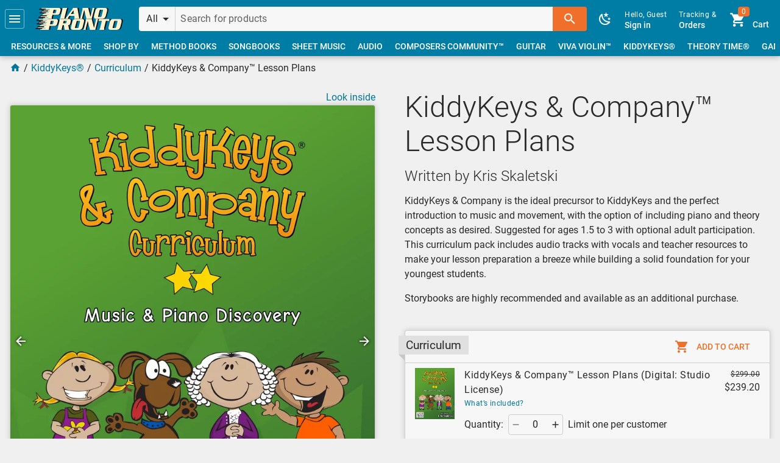

--- FILE ---
content_type: text/html; charset=UTF-8
request_url: https://pianopronto.com/kiddykeys/curriculum/kiddykeys-and-company/
body_size: 88816
content:
<!DOCTYPE html>
<html lang=en-us dir=ltr>
  <head>
    <meta charset="utf-8">
    <meta name="format-detection" content="telephone=no">
    <meta name="msapplication-tap-highlight" content="no">
    <meta name="viewport" content="width=device-width, initial-scale=1">
    <link rel="icon" type="image/png" sizes="128x128" href="https://media.pianopronto.com/favicon/favicon-128x128.png">
    <link rel="icon" type="image/png" sizes="96x96" href="https://media.pianopronto.com/favicon/favicon-96x96.png">
    <link rel="icon" type="image/png" sizes="32x32" href="https://media.pianopronto.com/favicon/favicon-32x32.png">
    <link rel="icon" type="image/png" sizes="16x16" href="https://media.pianopronto.com/favicon/favicon-16x16.png">
    <link rel="icon" type="image/ico" href="https://media.pianopronto.com/favicon/favicon.ico">
    
    <title>KiddyKeys & Company™ Lesson Plans | Piano Pronto Publishing</title>
    <meta name="description" content="KiddyKeys &amp; Company is the ideal precursor to KiddyKeys and the perfect introduction to music and movement, with the option of including piano and theory concepts as desired. Suggested for ages 1.5 to 3 with optional adult participation. This curriculum pack includes audio tracks with vocals and teacher resources to make your lesson preparation a breeze while building a solid foundation for your youngest students.
Storybooks are highly recommended and available as an additional purchase.
">
    <meta name="robots" content="max-image-preview:large, max-video-preview:-1">
    <link rel="canonical" href="https://pianopronto.com/kiddykeys/curriculum/kiddykeys-and-company/">
    <meta property="og:site_name" content="Piano Pronto Publishing">
    <meta property="og:url" content="https://pianopronto.com/kiddykeys/curriculum/kiddykeys-and-company/">
    <meta property="og:title" content="KiddyKeys & Company™ Lesson Plans">
    <meta property="og:description" content="KiddyKeys &amp; Company is the ideal precursor to KiddyKeys and the perfect introduction to music and movement, with the option of including piano and theory concepts as desired. Suggested for ages 1.5 to 3 with optional adult participation. This curriculum pack includes audio tracks with vocals and teacher resources to make your lesson preparation a breeze while building a solid foundation for your youngest students.
Storybooks are highly recommended and available as an additional purchase.
">
    <meta property="og:image" content="https://media.pianopronto.com/preview/KKLP003/img/kiddykeys-and-company-55552946-fb.jpg">
    <meta property="og:image:width" content="1200">
    <meta property="og:image:height" content="630">
    <meta property="og:type" content="product">
    <meta property="product:price:amount" content="299">
    <meta property="product:price:currency" content="USD">
    <meta property="product:availability" content="in stock">
    <meta property="product:condition" content="new">
    <meta property="product:retailer_item_id" content="KKLP003">
    <meta name="twitter:site" content="@PianoPronto1">
    <meta name="twitter:image" content="https://media.pianopronto.com/preview/KKLP003/img/kiddykeys-and-company-55552946-twitter.jpg">
    <meta name="twitter:card" content="player">
    <meta name="twitter:player" content="https://embed.pianopronto.com/player/?sku=KKLP003">
    <meta name="twitter:player:width" content="1200">
    <meta name="twitter:player:height" content="600">
    <script type="application/ld+json">{"@context":"http://schema.org/","@graph":[{"@id":"https://schema.pianopronto.com/product/KKLP003-DU/","@type":"CreativeWork","name":"KiddyKeys & Company™ Lesson Plans (Digital: Studio License)","encodingFormat":"application/pdf","offers":{"@id":"https://schema.pianopronto.com/offer/KKLP003-DU/","@type":"Offer","sku":"KKLP003-DU","url":"https://pianopronto.com/kiddykeys/curriculum/kiddykeys-and-company/","priceSpecification":[{"@type":"UnitPriceSpecification","price":239.2,"priceCurrency":"USD"},{"@type":"UnitPriceSpecification","priceType":"https://schema.org/StrikethroughPrice","price":299,"priceCurrency":"USD"}],"itemCondition":"https://schema.org/NewCondition","availability":"https://schema.org/InStock","seller":{"@id":"https://schema.pianopronto.com/organization/piano-pronto/"}},"potentialAction":{"@type":"ViewAction","target":{"@type":"EntryPoint","urlTemplate":"https://pianopronto.com/kiddykeys/curriculum/kiddykeys-and-company/","actionPlatform":["http://schema.org/DesktopWebPlatform","http://schema.org/MobileWebPlatform"]},"expectsAcceptanceOf":{"@id":"https://schema.pianopronto.com/offer/KKLP003-DU/"}}},{"@id":"https://schema.pianopronto.com/product/KKLP003/","@type":["Product","CreativeWork"],"name":"KiddyKeys & Company™ Lesson Plans","url":"https://pianopronto.com/kiddykeys/curriculum/kiddykeys-and-company/","description":"KiddyKeys &amp; Company is the ideal precursor to KiddyKeys and the perfect introduction to music and movement, with the option of including piano and theory concepts as desired. Suggested for ages 1.5 to 3 with optional adult participation. This curriculum pack includes audio tracks with vocals and teacher resources to make your lesson preparation a breeze while building a solid foundation for your youngest students.\nStorybooks are highly recommended and available as an additional purchase.\n","sku":"KKLP003","productId":"sku:KKLP003","mpn":"KKLP003","image":["https://media.pianopronto.com/preview/KKLP003/img/kiddykeys-and-company-55552946.jpg","https://media.pianopronto.com/preview/KKLP003/img/kiddykeys-and-company-55552946-thumb.jpg","https://media.pianopronto.com/preview/KKLP003/img/kiddykeys-and-company-55552946-1x1.jpg","https://media.pianopronto.com/preview/KKLP003/img/kiddykeys-and-company-55552946-4x3.jpg","https://media.pianopronto.com/preview/KKLP003/img/kiddykeys-and-company-55552946-16x9.jpg"],"publisher":[{"@id":"https://schema.pianopronto.com/organization/kiddykeys/","name":"KiddyKeys®"}],"brand":[{"@id":"https://schema.pianopronto.com/brand/kiddykeys/","name":"KiddyKeys®"}],"author":[{"@id":"https://schema.pianopronto.com/person/kris-skaletski/","@type":"Person","name":"Kris Skaletski","description":"Kris Skaletski is the creator and publisher of KiddyKeys® piano and Music All-Star teaching materials. She has over thirty-five years of experience leading piano lesson programs and preschool music, teaching in both home and school settings in Green Bay, Wisconsin. She is also the co-author of the Roadtrip!® method book series for young beginners.","image":"https://media.pianopronto.com/cms/people/kris-skaletski-2e721056.png"}],"workExample":[{"@id":"https://schema.pianopronto.com/product/KKLP003-DU/"}],"offers":[{"@id":"https://schema.pianopronto.com/offer/KKLP003-DU/"}]},{"@id":"https://schema.pianopronto.com/page/main/kiddykeys/curriculum/kiddykeys-and-company/","@type":["WebPage","ItemPage"],"name":"KiddyKeys & Company™ Lesson Plans","description":"KiddyKeys &amp; Company is the ideal precursor to KiddyKeys and the perfect introduction to music and movement, with the option of including piano and theory concepts as desired. Suggested for ages 1.5 to 3 with optional adult participation. This curriculum pack includes audio tracks with vocals and teacher resources to make your lesson preparation a breeze while building a solid foundation for your youngest students.\nStorybooks are highly recommended and available as an additional purchase.\n","url":"https://pianopronto.com/kiddykeys/curriculum/kiddykeys-and-company/","image":["https://media.pianopronto.com/preview/KKLP003/img/kiddykeys-and-company-55552946.jpg","https://media.pianopronto.com/preview/KKLP003/img/kiddykeys-and-company-55552946-thumb.jpg","https://media.pianopronto.com/preview/KKLP003/img/kiddykeys-and-company-55552946-1x1.jpg","https://media.pianopronto.com/preview/KKLP003/img/kiddykeys-and-company-55552946-4x3.jpg","https://media.pianopronto.com/preview/KKLP003/img/kiddykeys-and-company-55552946-16x9.jpg","https://media.pianopronto.com/preview/KKLP003/img/kiddykeys-and-company-55552946-fb.jpg","https://media.pianopronto.com/preview/KKLP003/img/kiddykeys-and-company-55552946-twitter.jpg"],"isPartOf":{"@id":"https://schema.pianopronto.com/website/piano-pronto/"},"about":{"@id":"https://schema.pianopronto.com/organization/piano-pronto/"},"breadcrumb":[{"@type":"BreadcrumbList","itemListElement":[{"@type":"ListItem","position":1,"name":"KiddyKeys®","item":"https://pianopronto.com/kiddykeys/"},{"@type":"ListItem","position":2,"name":"Curriculum","item":"https://pianopronto.com/kiddykeys/curriculum/"},{"@type":"ListItem","position":3,"name":"KiddyKeys & Company™ Lesson Plans","item":"https://pianopronto.com/kiddykeys/curriculum/kiddykeys-and-company/"}]}],"mainEntity":{"@id":"https://schema.pianopronto.com/product/KKLP003/"}}]}</script>

    <link rel="stylesheet" href="https://static.pianopronto.com/css/app.ff1386ee.css">
    <link rel="prefetch" href="https://static.pianopronto.com/css/checkout.7f045040.css"><link rel="prefetch" href="https://static.pianopronto.com/js/31.c7d0ea4e.js"><link rel="prefetch" href="https://static.pianopronto.com/js/32.2b739057.js"><link rel="prefetch" href="https://static.pianopronto.com/js/33.2270248c.js"><link rel="prefetch" href="https://static.pianopronto.com/js/34.c9002e6d.js"><link rel="prefetch" href="https://static.pianopronto.com/js/35.d7b0202b.js"><link rel="prefetch" href="https://static.pianopronto.com/js/36.e9ff56be.js"><link rel="prefetch" href="https://static.pianopronto.com/js/5.2a348e7a.js"><link rel="prefetch" href="https://static.pianopronto.com/js/6.21947739.js"><link rel="prefetch" href="https://static.pianopronto.com/js/7.96509573.js"><link rel="prefetch" href="https://static.pianopronto.com/js/8.b82cf1ea.js"><link rel="prefetch" href="https://static.pianopronto.com/js/auth.068fb192.js"><link rel="prefetch" href="https://static.pianopronto.com/js/category.9a901e42.js"><link rel="prefetch" href="https://static.pianopronto.com/js/checkout.0600b62e.js"><link rel="prefetch" href="https://static.pianopronto.com/js/cms.cda77b43.js"><link rel="prefetch" href="https://static.pianopronto.com/js/cms~errors.e5d41ef9.js"><link rel="prefetch" href="https://static.pianopronto.com/js/customer.6fc69437.js"><link rel="prefetch" href="https://static.pianopronto.com/js/debug.b0098867.js"><link rel="prefetch" href="https://static.pianopronto.com/js/errors.d4271de8.js"><link rel="prefetch" href="https://static.pianopronto.com/js/main.42041bf7.js"><link rel="prefetch" href="https://static.pianopronto.com/js/modals.1145e08d.js"><link rel="prefetch" href="https://static.pianopronto.com/js/modals~product~radio.eec8d7cf.js"><link rel="prefetch" href="https://static.pianopronto.com/js/pdf.999d09a6.js"><link rel="prefetch" href="https://static.pianopronto.com/js/pdf.worker.8b29b164.js"><link rel="prefetch" href="https://static.pianopronto.com/js/preview.80fd39e5.js"><link rel="prefetch" href="https://static.pianopronto.com/js/product.47c448fa.js"><link rel="prefetch" href="https://static.pianopronto.com/js/product~radio.6fa5e1d7.js"><link rel="prefetch" href="https://static.pianopronto.com/js/radio.520f6293.js"><link rel="prefetch" href="https://static.pianopronto.com/js/secure-main.97c593c2.js"><link rel="prefetch" href="https://static.pianopronto.com/js/vendors~category.52c6891e.js"><link rel="prefetch" href="https://static.pianopronto.com/js/vendors~checkout.875fc8cb.js"><link rel="prefetch" href="https://static.pianopronto.com/js/vendors~cms.02adc24f.js"><link rel="prefetch" href="https://static.pianopronto.com/js/vendors~customer.4e0f16db.js"><link rel="prefetch" href="https://static.pianopronto.com/js/vendors~customer~main~preview~radio.d86169d4.js"><link rel="prefetch" href="https://static.pianopronto.com/js/vendors~customer~product.751d32d2.js"><link rel="prefetch" href="https://static.pianopronto.com/js/vendors~debug.2845d612.js"><link rel="prefetch" href="https://static.pianopronto.com/js/vendors~main.a444f7d8.js"><link rel="prefetch" href="https://static.pianopronto.com/js/vendors~modals.d75b7bcf.js"><link rel="prefetch" href="https://static.pianopronto.com/js/vendors~product.bf8767b8.js">
  </head>
  <body class="desktop no-touch body--light">
    <noscript>
      <div>
        Basic browsing with Javascript disabled will still work. To place an order, call us at
        <a href="tel:+17142003554">+1 (714) 200-3554</a> or email at <a href="mailto:jennifer@pianopronto.com">jennifer@pianopronto.com</a>.
      </div>
    </noscript>
    <div id="q-app" data-server-rendered="true"><div class="skip-to"><a href="#main">Skip to main content</a></div><div id="announcements" class="hidden"></div><div class="main-layout q-layout q-layout--standard" style="min-height:0px;"><!----><!----><header class="p-header bg-primary text-white"><div class="row items-center q-gutter-x-sm q-gutter-y-xs"><button tabindex="0" type="button" role="button" aria-label="Menu" class="q-btn q-btn-item non-selectable no-outline btn-focus-outline slight q-btn--flat q-btn--rectangle q-btn--actionable q-focusable q-hoverable q-btn--wrap q-btn--dense"><span class="q-focus-helper"></span><span class="q-btn__wrapper col row q-anchor--skip"><span class="q-btn__content text-center col items-center q-anchor--skip justify-center row"><svg aria-hidden="true" role="img" focusable="false" viewBox="0 0 24 24" class="q-icon notranslate"><path d="M3,6H21V8H3V6M3,11H21V13H3V11M3,16H21V18H3V16Z"></path></svg></span></span></button><div id="top" class="home"><a tabindex="0" type="button" href="/" role="link" aria-label="Home Page" class="q-btn q-btn-item non-selectable no-outline btn-focus-outline q-btn--flat q-btn--rectangle q-btn--actionable q-focusable q-hoverable q-btn--wrap q-btn--dense"><span class="q-focus-helper"></span><span class="q-btn__wrapper col row q-anchor--skip"><span class="q-btn__content text-center col items-center q-anchor--skip justify-center row"><svg xmlns="http://www.w3.org/2000/svg" width="144" height="36" viewBox="0 0 542.3 136.3"><path d="M94 0c2 3 2 5 0 12L83 56c-1 6-3 9-5 11h30c0-2-1-5 1-11l3-13h27c10 0 18-2 21-16l3-11c3-13-3-16-13-16zm81 0c0 3 1 5-1 12l-11 44-5 11h30c-1-2-1-5 1-11l11-44c1-7 3-9 5-12zm62 0l2 4-37 51-11 12h19v-5l2-4 7-9h29l2 9-1 5-2 4h34c-2-2-3-6-4-9l-9-58zm62 0c1 3 1 5-1 12l-11 43c-2 8-2 9-5 12h16V55l11-43h1l13 55h34l13-55c2-7 3-9 6-12h-16c1 3 1 5-1 12l-10 43h-1L335 0zm102 0c-11 0-19 5-22 20l-7 27c-4 15 1 20 12 20h38c11 0 19-5 22-20l7-27c4-15-1-20-12-20zM120 11h14c3 0 4 1 3 6l-3 9c-1 5-2 6-6 6h-13zm292 0h11c3 0 4 1 4 4l-9 37c-1 3-3 4-7 4h-11c-3 0-4-1-4-4l9-37c1-3 3-4 7-4zm-169 4l4 23h-20zM77 69c1 3 2 5 0 12l-11 44-5 11h30c-1-2-1-5 1-11l3-13h27c10 0 17-2 21-16l2-11c4-13-3-16-13-16zm80 0v12l-11 44-5 11h30v-11l5-18h8l5 29h29c-2-2-2-6-3-10l-5-19c6 0 11-1 13-11l3-12c3-11-2-15-14-15zm100 0c-11 0-18 5-22 20l-7 28c-3 14 2 19 12 19h39c11 0 18-5 22-19l7-28c3-15-1-20-12-20zm63 0c2 3 2 5 0 12l-11 43c-2 8-2 9-5 12h16c-2-3-2-4 0-12l11-43 14 55h33l14-55c2-7 3-9 6-12h-16c1 3 1 5-1 12l-11 43-14-55zm83 0l-6 14c4-2 6-3 11-3h11l-11 45c-1 6-3 9-5 11h30c-1-2-1-5 1-11l11-45h12c4 0 6 1 8 3l2-14zm88 0c-11 0-19 5-22 20l-7 28c-4 14 1 19 12 19h38c11 0 19-5 22-19l7-28c4-15-1-20-12-20zM103 80h13c4 0 5 1 4 6l-3 9c-1 5-2 6-6 6H98zm79 0h15c4 0 4 1 4 4l-3 8c0 3-1 4-5 4h-14zm86 0h11c4 0 5 1 4 5l-9 36c-1 3-3 4-6 4h-11c-3 0-5-1-4-4l9-36c1-4 3-5 6-5zm233 0h12c3 0 4 1 4 5l-10 36c0 3-2 4-6 4h-11c-3 0-5-1-4-4l9-36c1-4 3-5 6-5z" fill="#0e0909"></path><path d="M39 0l-1 1-1 6v1h50v2H53l-1 1-2 6 1 1h37l1 1h-1v1H42l-1 1-2 6 1 1h43l-1 1v1H56h-1l-2 7 1 1h29v1h-1 1-37l-2 1-1 7h1l33 1h1l-1 1H35l-2 1-1 6v1h46l1 1-1 1H49l-1 1-1 6v1h54V56l4-13h26c10 0 18-2 21-16l3-11c3-13-3-16-13-16H87zm128 0c1 3 1 5-1 12l-11 44c-1 6-3 9-5 11h30c0-2-1-5 1-11l11-44 5-12zm63 0l2 4-38 51-10 12h19l-1-5 2-4 7-9h30l1 9v5l-3 4h34c-2-2-3-6-3-9L260 0zm61 0c2 3 1 5 0 12l-11 43c-2 8-3 9-6 12h17c-2-3-2-4 0-12l11-43 14 55h33l14-55c2-7 2-9 5-12h-16c2 3 2 5 0 12l-11 43-14-55zm102 0c-11 0-18 5-22 20l-7 27c-3 15 1 20 12 20h39c11 0 18-5 22-20l7-27c3-15-2-20-12-20zM113 11h13c4 0 4 1 3 6l-2 9c-1 5-3 6-6 6h-14zm291 0h11c4 0 5 1 4 4l-9 37c-1 3-3 4-6 4h-11c-4 0-5-1-4-4l9-37c1-3 3-4 6-4zm-169 4l4 23h-20zM22 69l-1 1-1 6v1h50v1l-1 1H36l-1 1-2 6 1 1h37v2H25l-1 1-2 6 1 1h42v2H39l-1 1-2 6 1 1h29v1l-1 1h-2l-35-1-1 1-1 7v1h34s1 0 0 0v1H17l-1 1-1 7c-1 0 0 0 0 0h46v2H32l-1 1-2 6 1 1h53l1-11 3-13h27c10 0 18-2 21-16l3-11c3-13-3-16-13-16H70zm127 0c2 3 2 5 0 12l-11 44c-1 6-3 9-5 11h30c-1-2-1-5 1-11l4-18h8l5 29h29c-2-2-2-6-3-10l-4-19c5 0 10-1 13-11l2-12c3-11-1-15-13-15zm101 0c-11 0-19 5-22 20l-7 28c-4 14 1 19 12 19h38c11 0 19-5 22-19l7-28c4-15-1-20-12-20zm63 0c1 3 1 5-1 12l-10 43c-2 8-3 9-6 12h16c-1-3-1-4 1-12l11-43 14 55h33l14-55c2-7 2-9 5-12h-16v12l-11 43-14-55zm82 0l-5 14c3-2 5-3 10-3h12l-11 45-5 11h30v-11l11-45h12c5 0 7 1 9 3l1-14zm88 0c-11 0-18 5-22 20l-7 28c-3 14 1 19 12 19h39c11 0 18-5 22-19l7-28c3-15-2-20-13-20zM95 80h14c4 0 4 1 3 6l-2 9c-1 5-3 6-6 6H90zm80 0h15c3 0 4 1 3 4l-2 8c-1 3-2 4-5 4h-15zm86 0h11c3 0 5 1 4 5l-9 36c-1 3-3 4-6 4h-12c-3 0-4-1-4-4l10-36c0-4 2-5 6-5zm233 0h11c3 0 5 1 4 5l-9 36c-1 3-3 4-6 4h-11c-4 0-5-1-4-4l9-36c1-4 3-5 6-5z" fill="#fef3ce"></path><path d="M25 5l-1 1-2 4 1 1h39l1-1 1-4V5zm13 11l-1 1-1 4 1 1h38l2-1 1-4-1-1zM27 27l-2 1-1 4 1 1h39l1-1 1-4-1-1zm4 18l-1 1-2 4 1 1h39l1-1 1-4v-1zM20 56l-2 1-1 4 1 1h39l1-1 1-4-1-1zM8 74l-2 1-1 4 1 1h39l1-1 1-4-1-1zm13 11l-1 1-1 4v1h39l1-1 1-4v-1zM9 96l-1 1-1 4 1 1h39l1-1 1-4-1-1zm5 18l-2 1-1 4 1 1h39l1-1 1-4-1-1zM2 125l-1 1-1 4 1 1h39l1-1 1-4-1-1z" fill="#0e0909"></path></svg></span></span></a></div><div class="q-space"></div><div class="header-search input-group"><button tabindex="0" type="button" role="button" dense="" flat="" no-caps="" class="q-btn q-btn-item non-selectable no-outline p-select category-select q-btn--flat q-btn--rectangle q-btn--actionable q-focusable q-hoverable q-btn--no-uppercase q-btn--wrap q-btn--dense"><span class="q-focus-helper"></span><span class="q-btn__wrapper col row q-anchor--skip"><span class="q-btn__content text-center col items-center q-anchor--skip justify-start row"><div class="row no-wrap justify-between items-center full-width"><div class="col-auto text-body1 ellipsis">All</div><div class="q-space"></div><svg aria-hidden="true" role="presentation" focusable="false" viewBox="0 0 24 24" class="col-auto q-btn-dropdown__arrow cursor-pointer q-icon notranslate"><path d="M7,10L12,15L17,10H7Z"></path></svg></div><!----></span></span></button><label for="f_b93d74d1-4fae-4ff1-a4aa-6fd56a9bca4f" class="q-field row no-wrap items-start col q-input q-field--borderless q-field--dense q-validation-component"><div class="q-field__inner relative-position col self-stretch"><div tabindex="-1" class="q-field__control relative-position row no-wrap"><div class="q-field__control-container col relative-position row no-wrap q-anchor--skip"><input tabindex="0" aria-label="Search for products" placeholder="Search for products" id="f_b93d74d1-4fae-4ff1-a4aa-6fd56a9bca4f" type="text" value="" class="q-field__native q-placeholder"></div></div></div></label><button tabindex="0" type="button" role="button" aria-label="Search" class="q-btn q-btn-item non-selectable no-outline q-btn--unelevated q-btn--rectangle bg-secondary text-white q-btn--actionable q-focusable q-hoverable q-btn--wrap"><span class="q-focus-helper"></span><span class="q-btn__wrapper col row q-anchor--skip"><span class="q-btn__content text-center col items-center q-anchor--skip justify-center row"><svg aria-hidden="true" role="img" focusable="false" viewBox="0 0 24 24" class="q-icon notranslate"><path d="M9.5,3A6.5,6.5 0 0,1 16,9.5C16,11.11 15.41,12.59 14.44,13.73L14.71,14H15.5L20.5,19L19,20.5L14,15.5V14.71L13.73,14.44C12.59,15.41 11.11,16 9.5,16A6.5,6.5 0 0,1 3,9.5A6.5,6.5 0 0,1 9.5,3M9.5,5C7,5 5,7 5,9.5C5,12 7,14 9.5,14C12,14 14,12 14,9.5C14,7 12,5 9.5,5Z"></path></svg></span></span></button><!----></div><div class="right"><!----><button tabindex="0" type="button" role="button" aria-label="Toggle Dark Mode" class="q-btn q-btn-item non-selectable no-outline btn-focus-outline btn-dark-mode q-btn--flat q-btn--rectangle q-btn--actionable q-focusable q-hoverable q-btn--wrap q-btn--dense"><span class="q-focus-helper"></span><span class="q-btn__wrapper col row q-anchor--skip"><span class="q-btn__content text-center col items-center q-anchor--skip justify-center row"><svg aria-hidden="true" role="img" focusable="false" viewBox="0 0 24 24" class="q-icon notranslate"><path d="M17.75,4.09L15.22,6.03L16.13,9.09L13.5,7.28L10.87,9.09L11.78,6.03L9.25,4.09L12.44,4L13.5,1L14.56,4L17.75,4.09M21.25,11L19.61,12.25L20.2,14.23L18.5,13.06L16.8,14.23L17.39,12.25L15.75,11L17.81,10.95L18.5,9L19.19,10.95L21.25,11M18.97,15.95C19.8,15.87 20.69,17.05 20.16,17.8C19.84,18.25 19.5,18.67 19.08,19.07C15.17,23 8.84,23 4.94,19.07C1.03,15.17 1.03,8.83 4.94,4.93C5.34,4.53 5.76,4.17 6.21,3.85C6.96,3.32 8.14,4.21 8.06,5.04C7.79,7.9 8.75,10.87 10.95,13.06C13.14,15.26 16.1,16.22 18.97,15.95M17.33,17.97C14.5,17.81 11.7,16.64 9.53,14.5C7.36,12.31 6.2,9.5 6.04,6.68C3.23,9.82 3.34,14.64 6.35,17.66C9.37,20.67 14.19,20.78 17.33,17.97Z"></path></svg></span></span></button><div class="gt-sm inline-block"><a tabindex="0" role="link" href="https://secure.pianopronto.com/login/?then=L2tpZGR5a2V5cy9jdXJyaWN1bHVtL2tpZGR5a2V5cy1hbmQtY29tcGFueS8" to="https://secure.pianopronto.com/login/?then=L2tpZGR5a2V5cy9jdXJyaWN1bHVtL2tpZGR5a2V5cy1hbmQtY29tcGFueS8" flat="" no-caps="" dense="" class="q-btn q-btn-item non-selectable no-outline btn-focus-outline sign-in q-btn--flat q-btn--rectangle q-btn--actionable q-focusable q-hoverable q-btn--no-uppercase q-btn--wrap q-btn--dense"><span class="q-focus-helper"></span><span class="q-btn__wrapper col row q-anchor--skip"><span class="q-btn__content text-center col items-center q-anchor--skip justify-center row"><div class="column items-start"><div class="text-caption">Hello, Guest</div><div>Sign in</div></div><!----></span></span></a><a tabindex="0" type="button" href="/track/" role="link" class="q-btn q-btn-item non-selectable no-outline btn-focus-outline q-btn--flat q-btn--rectangle q-btn--actionable q-focusable q-hoverable q-btn--no-uppercase q-btn--wrap q-btn--dense"><span class="q-focus-helper"></span><span class="q-btn__wrapper col row q-anchor--skip"><span class="q-btn__content text-center col items-center q-anchor--skip justify-center row"><div class="column items-start"><div class="text-caption">Tracking &amp;</div><div>Orders</div></div></span></span></a><a tabindex="0" type="button" href="/cart/" role="link" class="q-btn q-btn-item non-selectable no-outline btn-focus-outline q-btn--flat q-btn--rectangle q-btn--actionable q-focusable q-hoverable q-btn--no-uppercase q-btn--wrap q-btn--dense"><span class="q-focus-helper"></span><span class="q-btn__wrapper col row q-anchor--skip"><span class="q-btn__content text-center col items-center q-anchor--skip justify-center row"><div class="row q-gutter-x-sm items-end"><div class="q-avatar q-avatar--square" style="font-size:32px;"><div class="q-avatar__content row flex-center overflow-hidden"><svg aria-hidden="true" role="presentation" focusable="false" viewBox="0 0 24 24" class="q-icon notranslate" style="margin-bottom:-3px;"><path d="M17,18C15.89,18 15,18.89 15,20A2,2 0 0,0 17,22A2,2 0 0,0 19,20C19,18.89 18.1,18 17,18M1,2V4H3L6.6,11.59L5.24,14.04C5.09,14.32 5,14.65 5,15A2,2 0 0,0 7,17H19V15H7.42A0.25,0.25 0 0,1 7.17,14.75C7.17,14.7 7.18,14.66 7.2,14.63L8.1,13H15.55C16.3,13 16.96,12.58 17.3,11.97L20.88,5.5C20.95,5.34 21,5.17 21,5A1,1 0 0,0 20,4H5.21L4.27,2M7,18C5.89,18 5,18.89 5,20A2,2 0 0,0 7,22A2,2 0 0,0 9,20C9,18.89 8.1,18 7,18Z"></path></svg><div role="alert" class="q-badge flex inline items-center no-wrap q-badge--single-line bg-secondary q-badge--floating">0</div></div></div><div>Cart</div></div></span></span></a></div><div class="lt-md inline-block"><div><a tabindex="0" role="link" aria-label="Sign in" href="https://secure.pianopronto.com/login/?then=L2tpZGR5a2V5cy9jdXJyaWN1bHVtL2tpZGR5a2V5cy1hbmQtY29tcGFueS8" class="q-btn q-btn-item non-selectable no-outline btn-focus-outline q-btn--flat q-btn--rectangle q-btn--actionable q-focusable q-hoverable q-btn--no-uppercase q-btn--wrap q-btn--dense"><span class="q-focus-helper"></span><span class="q-btn__wrapper col row q-anchor--skip"><span class="q-btn__content text-center col items-center q-anchor--skip justify-center row"><div class="q-avatar q-avatar--square" style="font-size:32px;"><div class="q-avatar__content row flex-center overflow-hidden"><svg aria-hidden="true" role="presentation" focusable="false" viewBox="0 0 24 24" class="q-icon notranslate" style="margin-bottom:-3px;"><path d="M12,4A4,4 0 0,1 16,8A4,4 0 0,1 12,12A4,4 0 0,1 8,8A4,4 0 0,1 12,4M12,14C16.42,14 20,15.79 20,18V20H4V18C4,15.79 7.58,14 12,14Z"></path></svg></div></div></span></span></a><a tabindex="0" type="button" href="/cart/" role="link" aria-label="Shopping Cart" class="q-btn q-btn-item non-selectable no-outline btn-focus-outline q-btn--flat q-btn--rectangle q-btn--actionable q-focusable q-hoverable q-btn--no-uppercase q-btn--wrap q-btn--dense"><span class="q-focus-helper"></span><span class="q-btn__wrapper col row q-anchor--skip"><span class="q-btn__content text-center col items-center q-anchor--skip justify-center row"><div class="q-avatar q-avatar--square" style="font-size:32px;"><div class="q-avatar__content row flex-center overflow-hidden"><svg aria-hidden="true" role="presentation" focusable="false" viewBox="0 0 24 24" class="q-icon notranslate" style="margin-bottom:-3px;"><path d="M17,18C15.89,18 15,18.89 15,20A2,2 0 0,0 17,22A2,2 0 0,0 19,20C19,18.89 18.1,18 17,18M1,2V4H3L6.6,11.59L5.24,14.04C5.09,14.32 5,14.65 5,15A2,2 0 0,0 7,17H19V15H7.42A0.25,0.25 0 0,1 7.17,14.75C7.17,14.7 7.18,14.66 7.2,14.63L8.1,13H15.55C16.3,13 16.96,12.58 17.3,11.97L20.88,5.5C20.95,5.34 21,5.17 21,5A1,1 0 0,0 20,4H5.21L4.27,2M7,18C5.89,18 5,18.89 5,20A2,2 0 0,0 7,22A2,2 0 0,0 9,20C9,18.89 8.1,18 7,18Z"></path></svg><div role="alert" class="q-badge flex inline items-center no-wrap q-badge--single-line bg-secondary q-badge--floating">0</div></div></div></span></span></a></div></div></div><div class="header-nav q-scrollarea"><div class="scroll relative-position fit hide-scrollbar"><div class="absolute full-height"><!----><div class="row no-wrap items-center"><a tabindex="0" type="button" href="/resources/" role="link" class="q-btn q-btn-item non-selectable no-outline col-auto btn-focus-outline q-btn--flat q-btn--rectangle q-btn--actionable q-focusable q-hoverable q-btn--dense"><span class="q-focus-helper"></span><span class="q-btn__wrapper col row q-anchor--skip"><span class="q-btn__content text-center col items-center q-anchor--skip justify-center row no-wrap text-no-wrap"><span>Resources &amp; More</span><!----><!----></span></span></a><a tabindex="0" type="button" href="/shop-by/" role="link" class="q-btn q-btn-item non-selectable no-outline col-auto btn-focus-outline q-btn--flat q-btn--rectangle q-btn--actionable q-focusable q-hoverable q-btn--dense"><span class="q-focus-helper"></span><span class="q-btn__wrapper col row q-anchor--skip"><span class="q-btn__content text-center col items-center q-anchor--skip justify-center row no-wrap text-no-wrap"><span>Shop By</span><!----><!----></span></span></a><a tabindex="0" type="button" href="/method-books/" role="link" class="q-btn q-btn-item non-selectable no-outline col-auto btn-focus-outline q-btn--flat q-btn--rectangle q-btn--actionable q-focusable q-hoverable q-btn--dense"><span class="q-focus-helper"></span><span class="q-btn__wrapper col row q-anchor--skip"><span class="q-btn__content text-center col items-center q-anchor--skip justify-center row no-wrap text-no-wrap"><span>Method Books</span><!----><!----></span></span></a><a tabindex="0" type="button" href="/songbooks/" role="link" class="q-btn q-btn-item non-selectable no-outline col-auto btn-focus-outline q-btn--flat q-btn--rectangle q-btn--actionable q-focusable q-hoverable q-btn--dense"><span class="q-focus-helper"></span><span class="q-btn__wrapper col row q-anchor--skip"><span class="q-btn__content text-center col items-center q-anchor--skip justify-center row no-wrap text-no-wrap"><span>Songbooks</span><!----><!----></span></span></a><a tabindex="0" type="button" href="/sheet-music/" role="link" class="q-btn q-btn-item non-selectable no-outline col-auto btn-focus-outline q-btn--flat q-btn--rectangle q-btn--actionable q-focusable q-hoverable q-btn--dense"><span class="q-focus-helper"></span><span class="q-btn__wrapper col row q-anchor--skip"><span class="q-btn__content text-center col items-center q-anchor--skip justify-center row no-wrap text-no-wrap"><span>Sheet Music</span><!----><!----></span></span></a><a tabindex="0" type="button" href="/audio/" role="link" class="q-btn q-btn-item non-selectable no-outline col-auto btn-focus-outline q-btn--flat q-btn--rectangle q-btn--actionable q-focusable q-hoverable q-btn--dense"><span class="q-focus-helper"></span><span class="q-btn__wrapper col row q-anchor--skip"><span class="q-btn__content text-center col items-center q-anchor--skip justify-center row no-wrap text-no-wrap"><span>Audio</span><!----><!----></span></span></a><a tabindex="0" type="button" href="/composers-community/" role="link" class="q-btn q-btn-item non-selectable no-outline col-auto btn-focus-outline q-btn--flat q-btn--rectangle q-btn--actionable q-focusable q-hoverable q-btn--dense"><span class="q-focus-helper"></span><span class="q-btn__wrapper col row q-anchor--skip"><span class="q-btn__content text-center col items-center q-anchor--skip justify-center row no-wrap text-no-wrap"><span>Composers Community™</span><!----><!----></span></span></a><a tabindex="0" type="button" href="/guitar/" role="link" class="q-btn q-btn-item non-selectable no-outline col-auto btn-focus-outline q-btn--flat q-btn--rectangle q-btn--actionable q-focusable q-hoverable q-btn--dense"><span class="q-focus-helper"></span><span class="q-btn__wrapper col row q-anchor--skip"><span class="q-btn__content text-center col items-center q-anchor--skip justify-center row no-wrap text-no-wrap"><span>Guitar</span><!----><!----></span></span></a><a tabindex="0" type="button" href="/viva-violin/" role="link" class="q-btn q-btn-item non-selectable no-outline col-auto btn-focus-outline q-btn--flat q-btn--rectangle q-btn--actionable q-focusable q-hoverable q-btn--dense"><span class="q-focus-helper"></span><span class="q-btn__wrapper col row q-anchor--skip"><span class="q-btn__content text-center col items-center q-anchor--skip justify-center row no-wrap text-no-wrap"><span>Viva Violin™</span><!----><!----></span></span></a><a tabindex="0" type="button" href="/kiddykeys/" role="link" class="q-btn q-btn-item non-selectable no-outline col-auto btn-focus-outline q-btn--flat q-btn--rectangle q-btn--actionable q-focusable q-hoverable q-btn--dense"><span class="q-focus-helper"></span><span class="q-btn__wrapper col row q-anchor--skip"><span class="q-btn__content text-center col items-center q-anchor--skip justify-center row no-wrap text-no-wrap"><span>KiddyKeys®</span><!----><!----></span></span></a><a tabindex="0" type="button" href="/theory-time/" role="link" class="q-btn q-btn-item non-selectable no-outline col-auto btn-focus-outline q-btn--flat q-btn--rectangle q-btn--actionable q-focusable q-hoverable q-btn--dense"><span class="q-focus-helper"></span><span class="q-btn__wrapper col row q-anchor--skip"><span class="q-btn__content text-center col items-center q-anchor--skip justify-center row no-wrap text-no-wrap"><span>Theory Time®</span><!----><!----></span></span></a><a tabindex="0" type="button" href="/games/" role="link" class="q-btn q-btn-item non-selectable no-outline col-auto btn-focus-outline q-btn--flat q-btn--rectangle q-btn--actionable q-focusable q-hoverable q-btn--dense"><span class="q-focus-helper"></span><span class="q-btn__wrapper col row q-anchor--skip"><span class="q-btn__content text-center col items-center q-anchor--skip justify-center row no-wrap text-no-wrap"><span>Games</span><!----><!----></span></span></a><a tabindex="0" type="button" href="/deals/" role="link" class="q-btn q-btn-item non-selectable no-outline col-auto btn-focus-outline q-btn--flat q-btn--rectangle q-btn--actionable q-focusable q-hoverable q-btn--dense"><span class="q-focus-helper"></span><span class="q-btn__wrapper col row q-anchor--skip"><span class="q-btn__content text-center col items-center q-anchor--skip justify-center row no-wrap text-no-wrap"><span>Deals</span><!----><!----></span></span></a><a tabindex="0" role="link" target="_blank" href="https://blog.pianopronto.com" class="q-btn q-btn-item non-selectable no-outline col-auto btn-focus-outline q-btn--flat q-btn--rectangle q-btn--actionable q-focusable q-hoverable q-btn--dense"><span class="q-focus-helper"></span><span class="q-btn__wrapper col row q-anchor--skip"><span class="q-btn__content text-center col items-center q-anchor--skip justify-center row no-wrap text-no-wrap"><span>Blog</span></span></span></a><div class="q-space"></div><a tabindex="0" type="button" href="/resources/promo/" role="link" class="q-btn q-btn-item non-selectable no-outline col-auto btn-focus-outline header-promo q-btn--flat q-btn--rectangle q-btn--actionable q-focusable q-hoverable q-btn--dense"><span class="q-focus-helper"></span><span class="q-btn__wrapper col row q-anchor--skip"><span class="q-btn__content text-center col items-center q-anchor--skip justify-center row no-wrap text-no-wrap"><svg aria-hidden="true" role="presentation" focusable="false" viewBox="0 0 24 24" class="q-icon notranslate" style="font-size:20px;position:relative;top:-2px;"><path d="M12,17.27L18.18,21L16.54,13.97L22,9.24L14.81,8.62L12,2L9.19,8.62L2,9.24L7.45,13.97L5.82,21L12,17.27Z"></path></svg><span class="q-ml-xs">20% Off All Digital Products</span><div role="alert" aria-label="View All Sales" class="q-ml-md q-badge flex inline items-center no-wrap q-badge--single-line q-badge--outline text-accent" style="vertical-align:top;">View All Sales</div><!----></span></span></a></div></div><!----></div><!----><div aria-hidden="true" class="q-scrollarea__bar q-scrollarea__bar--h absolute-bottom q-scrollarea__bar--invisible"></div><div aria-hidden="true" class="q-scrollarea__thumb q-scrollarea__thumb--h absolute-bottom q-scrollarea__thumb--invisible" style="left:NaNpx;width:50px;"></div></div></div></header><div class="q-drawer-container"><div aria-hidden="true" class="fullscreen q-drawer__backdrop hidden"></div><aside class="q-drawer q-drawer--left q-layout--prevent-focus fixed q-drawer--on-top q-drawer--mobile q-drawer--top-padding" style="width:0px;"><div class="q-drawer__content fit scroll"><div id="drawer" class="column no-wrap" style="min-height:100%;"><a href="https://secure.pianopronto.com/login/?then=L2tpZGR5a2V5cy9jdXJyaWN1bHVtL2tpZGR5a2V5cy1hbmQtY29tcGFueS8" class="col-auto q-px-lg sign-in row items-center"><svg aria-hidden="true" role="presentation" focusable="false" viewBox="0 0 24 24" class="q-icon notranslate on-left" style="font-size:32px;"><path d="M12,4A4,4 0 0,1 16,8A4,4 0 0,1 12,12A4,4 0 0,1 8,8A4,4 0 0,1 12,4M12,14C16.42,14 20,15.79 20,18V20H4V18C4,15.79 7.58,14 12,14Z"></path></svg><span>Hello, Sign in</span></a><div class="col"><div class="q-tab-panels q-panel-parent"><div role="tabpanel" class="q-panel scroll"><div class="q-tab-panel q-pa-none"><div class="q-list q-list--padding"><div class="q-item__label text-uppercase q-item__label--header">Shop by category</div><div tabindex="0" class="q-item q-item-type row no-wrap q-item--clickable q-link cursor-pointer q-focusable q-hoverable"><div tabindex="-1" class="q-focus-helper"></div><div class="q-item__section column q-item__section--main justify-center">Resources &amp; More</div><div class="q-item__section column q-item__section--side justify-center"><svg aria-hidden="true" role="presentation" focusable="false" viewBox="0 0 24 24" class="q-icon notranslate"><path d="M10,17L15,12L10,7V17Z"></path></svg></div></div><div tabindex="0" class="q-item q-item-type row no-wrap q-item--clickable q-link cursor-pointer q-focusable q-hoverable"><div tabindex="-1" class="q-focus-helper"></div><div class="q-item__section column q-item__section--main justify-center">Shop By</div><div class="q-item__section column q-item__section--side justify-center"><svg aria-hidden="true" role="presentation" focusable="false" viewBox="0 0 24 24" class="q-icon notranslate"><path d="M10,17L15,12L10,7V17Z"></path></svg></div></div><div tabindex="0" class="q-item q-item-type row no-wrap q-item--clickable q-link cursor-pointer q-focusable q-hoverable"><div tabindex="-1" class="q-focus-helper"></div><div class="q-item__section column q-item__section--main justify-center">Method Books</div><div class="q-item__section column q-item__section--side justify-center"><svg aria-hidden="true" role="presentation" focusable="false" viewBox="0 0 24 24" class="q-icon notranslate"><path d="M10,17L15,12L10,7V17Z"></path></svg></div></div><div tabindex="0" class="q-item q-item-type row no-wrap q-item--clickable q-link cursor-pointer q-focusable q-hoverable"><div tabindex="-1" class="q-focus-helper"></div><div class="q-item__section column q-item__section--main justify-center">Songbooks</div><div class="q-item__section column q-item__section--side justify-center"><svg aria-hidden="true" role="presentation" focusable="false" viewBox="0 0 24 24" class="q-icon notranslate"><path d="M10,17L15,12L10,7V17Z"></path></svg></div></div><div tabindex="0" class="q-item q-item-type row no-wrap q-item--clickable q-link cursor-pointer q-focusable q-hoverable"><div tabindex="-1" class="q-focus-helper"></div><div class="q-item__section column q-item__section--main justify-center">Sheet Music</div><div class="q-item__section column q-item__section--side justify-center"><svg aria-hidden="true" role="presentation" focusable="false" viewBox="0 0 24 24" class="q-icon notranslate"><path d="M10,17L15,12L10,7V17Z"></path></svg></div></div><div tabindex="0" class="q-item q-item-type row no-wrap q-item--clickable q-link cursor-pointer q-focusable q-hoverable"><div tabindex="-1" class="q-focus-helper"></div><div class="q-item__section column q-item__section--main justify-center">Audio</div><div class="q-item__section column q-item__section--side justify-center"><svg aria-hidden="true" role="presentation" focusable="false" viewBox="0 0 24 24" class="q-icon notranslate"><path d="M10,17L15,12L10,7V17Z"></path></svg></div></div><div tabindex="0" class="q-item q-item-type row no-wrap q-item--clickable q-link cursor-pointer q-focusable q-hoverable"><div tabindex="-1" class="q-focus-helper"></div><div class="q-item__section column q-item__section--main justify-center">Composers Community™</div><div class="q-item__section column q-item__section--side justify-center"><svg aria-hidden="true" role="presentation" focusable="false" viewBox="0 0 24 24" class="q-icon notranslate"><path d="M10,17L15,12L10,7V17Z"></path></svg></div></div><div tabindex="0" class="q-item q-item-type row no-wrap q-item--clickable q-link cursor-pointer q-focusable q-hoverable"><div tabindex="-1" class="q-focus-helper"></div><div class="q-item__section column q-item__section--main justify-center">Guitar</div><div class="q-item__section column q-item__section--side justify-center"><svg aria-hidden="true" role="presentation" focusable="false" viewBox="0 0 24 24" class="q-icon notranslate"><path d="M10,17L15,12L10,7V17Z"></path></svg></div></div><div tabindex="0" class="q-item q-item-type row no-wrap q-item--clickable q-link cursor-pointer q-focusable q-hoverable"><div tabindex="-1" class="q-focus-helper"></div><div class="q-item__section column q-item__section--main justify-center">Viva Violin™</div><div class="q-item__section column q-item__section--side justify-center"><svg aria-hidden="true" role="presentation" focusable="false" viewBox="0 0 24 24" class="q-icon notranslate"><path d="M10,17L15,12L10,7V17Z"></path></svg></div></div><div tabindex="0" class="q-item q-item-type row no-wrap q-item--clickable q-link cursor-pointer q-focusable q-hoverable"><div tabindex="-1" class="q-focus-helper"></div><div class="q-item__section column q-item__section--main justify-center">KiddyKeys®</div><div class="q-item__section column q-item__section--side justify-center"><svg aria-hidden="true" role="presentation" focusable="false" viewBox="0 0 24 24" class="q-icon notranslate"><path d="M10,17L15,12L10,7V17Z"></path></svg></div></div><div tabindex="0" class="q-item q-item-type row no-wrap q-item--clickable q-link cursor-pointer q-focusable q-hoverable"><div tabindex="-1" class="q-focus-helper"></div><div class="q-item__section column q-item__section--main justify-center">Theory Time®</div><div class="q-item__section column q-item__section--side justify-center"><svg aria-hidden="true" role="presentation" focusable="false" viewBox="0 0 24 24" class="q-icon notranslate"><path d="M10,17L15,12L10,7V17Z"></path></svg></div></div><div tabindex="0" class="q-item q-item-type row no-wrap q-item--clickable q-link cursor-pointer q-focusable q-hoverable"><div tabindex="-1" class="q-focus-helper"></div><div class="q-item__section column q-item__section--main justify-center">Games</div><div class="q-item__section column q-item__section--side justify-center"><svg aria-hidden="true" role="presentation" focusable="false" viewBox="0 0 24 24" class="q-icon notranslate"><path d="M10,17L15,12L10,7V17Z"></path></svg></div></div><div tabindex="0" class="q-item q-item-type row no-wrap q-item--clickable q-link cursor-pointer q-focusable q-hoverable"><div tabindex="-1" class="q-focus-helper"></div><div class="q-item__section column q-item__section--main justify-center">Deals</div><div class="q-item__section column q-item__section--side justify-center"><svg aria-hidden="true" role="presentation" focusable="false" viewBox="0 0 24 24" class="q-icon notranslate"><path d="M10,17L15,12L10,7V17Z"></path></svg></div></div></div><hr role="separator" aria-orientation="horizontal" class="q-separator q-separator q-separator--horizontal"><div class="q-list q-list--padding"><div class="q-item__label text-uppercase q-item__label--header">Account</div><a tabindex="0" href="https://secure.pianopronto.com/login/?then=L2tpZGR5a2V5cy9jdXJyaWN1bHVtL2tpZGR5a2V5cy1hbmQtY29tcGFueS8" class="q-item q-item-type row no-wrap q-item--clickable q-link cursor-pointer q-focusable q-hoverable"><div tabindex="-1" class="q-focus-helper"></div><div class="q-item__section column q-item__section--main justify-center"><div class="q-item__label">Sign in</div></div></a><a tabindex="0" href="https://secure.pianopronto.com/register/?then=L2tpZGR5a2V5cy9jdXJyaWN1bHVtL2tpZGR5a2V5cy1hbmQtY29tcGFueS8" class="q-item q-item-type row no-wrap q-item--clickable q-link cursor-pointer q-focusable q-hoverable"><div tabindex="-1" class="q-focus-helper"></div><div class="q-item__section column q-item__section--main justify-center"><div class="q-item__label">Create an Account</div></div></a></div><hr role="separator" aria-orientation="horizontal" class="q-separator q-separator q-separator--horizontal"><div class="q-list q-list--padding"><div class="q-item__label text-uppercase q-item__label--header">Help &amp; Settings</div><label tabindex="0" class="q-item q-item-type row no-wrap q-item--clickable q-link cursor-pointer q-focusable q-hoverable"><div tabindex="-1" class="q-focus-helper"></div><div class="q-item__section column q-item__section--avatar q-item__section--side justify-center"><div tabindex="0" role="checkbox" aria-checked="false" class="q-toggle cursor-pointer no-outline row inline no-wrap items-center"><div class="q-toggle__inner relative-position non-selectable q-toggle__inner--falsy" style="font-size:28px;"><input type="checkbox" class="hidden q-toggle__native absolute q-ma-none q-pa-none"><div class="q-toggle__track"></div><div class="q-toggle__thumb absolute flex flex-center no-wrap"></div></div><span tabindex="-1" class="no-outline"></span></div></div><div class="q-item__section column q-item__section--main justify-center"><div class="q-item__label">Dark mode</div></div></label><a href="/resources/contact-us/" tabindex="0" class="q-item q-item-type row no-wrap q-item--clickable q-link cursor-pointer q-focusable q-hoverable"><div tabindex="-1" class="q-focus-helper"></div><div class="q-item__section column items-center q-item__section--avatar q-item__section--side justify-center"><svg aria-hidden="true" role="presentation" focusable="false" viewBox="0 0 24 24" class="q-icon notranslate"><path d="M6.62,10.79C8.06,13.62 10.38,15.94 13.21,17.38L15.41,15.18C15.69,14.9 16.08,14.82 16.43,14.93C17.55,15.3 18.75,15.5 20,15.5A1,1 0 0,1 21,16.5V20A1,1 0 0,1 20,21A17,17 0 0,1 3,4A1,1 0 0,1 4,3H7.5A1,1 0 0,1 8.5,4C8.5,5.25 8.7,6.45 9.07,7.57C9.18,7.92 9.1,8.31 8.82,8.59L6.62,10.79Z"></path></svg></div><div class="q-item__section column q-item__section--main justify-center">Contact us</div></a><a tabindex="0" href="https://secure.pianopronto.com/logout/?then=L2tpZGR5a2V5cy9jdXJyaWN1bHVtL2tpZGR5a2V5cy1hbmQtY29tcGFueS8" class="q-item q-item-type row no-wrap q-item--clickable q-link cursor-pointer q-focusable q-hoverable"><div tabindex="-1" class="q-focus-helper"></div><div class="q-item__section column items-center q-item__section--avatar q-item__section--side justify-center"><svg aria-hidden="true" role="presentation" focusable="false" viewBox="0 0 24 24" class="q-icon notranslate"><path d="M19,3H5C3.89,3 3,3.89 3,5V9H5V5H19V19H5V15H3V19A2,2 0 0,0 5,21H19A2,2 0 0,0 21,19V5C21,3.89 20.1,3 19,3M10.08,15.58L11.5,17L16.5,12L11.5,7L10.08,8.41L12.67,11H3V13H12.67L10.08,15.58Z"></path></svg></div><div class="q-item__section column q-item__section--main justify-center">Log out</div></a></div></div></div></div></div><div class="col-auto q-px-lg q-pt-lg q-pb-sm"><span class="text-caption">© 2026 Piano Pronto Publishing, Inc.</span></div></div></div></aside></div><div id="main-container"><main id="main"><div><div class="container"><ul class="p-crumbs"><li><a href="/" aria-label="Home Page" class="router-link-active"><svg aria-hidden="true" role="presentation" focusable="false" viewBox="0 0 24 24" class="q-icon notranslate"><path d="M10,20V14H14V20H19V12H22L12,3L2,12H5V20H10Z"></path></svg></a></li><li><a href="/kiddykeys/" class="router-link-active">KiddyKeys®</a></li><li><a href="/kiddykeys/curriculum/" class="router-link-active">Curriculum</a></li><li>KiddyKeys &amp; Company™ Lesson Plans</li></ul></div><div class="container overflow-hidden"><div class="row q-col-gutter-xl q-pt-lg"><div class="product-main col-12"><div class="column q-gutter-y-md"><h1>KiddyKeys &amp; Company™ Lesson Plans</h1><!----><h3>Written by Kris Skaletski</h3><!----><!----><!----><div><p>KiddyKeys &amp; Company is the ideal precursor to KiddyKeys and the perfect introduction to music and movement, with the option of including piano and theory concepts as desired. Suggested for ages 1.5 to 3 with optional adult participation. This curriculum pack includes audio tracks with vocals and teacher resources to make your lesson preparation a breeze while building a solid foundation for your youngest students.</p>
<p>Storybooks are highly recommended and available as an additional purchase.</p>
</div><!----><!----></div><div class="main-product-image col-12 col-md-6"><div class="look-inside"><a href="/preview/kiddykeys-and-company/">
      Look inside
    </a></div><div class="q-responsive"><div class="q-responsive__filler overflow-hidden"><div style="padding-bottom:129.36610608020698%;"></div></div><div class="q-responsive__content absolute-full fit"><div class="full-height q-card q-carousel q-panel-parent q-carousel--without-padding look-inside"><div class="q-carousel__slides-container"><div role="tabpanel" class="q-panel scroll"><div class="q-carousel__slide" style="background-image:url(&quot;https://media.pianopronto.com/preview/KKLP003/img/kiddykeys-and-company-55552946.jpg&quot;);"></div></div></div><div class="q-carousel__control absolute column justify-center absolute-left" style="margin:0px 0px;"><button tabindex="0" type="button" role="button" aria-label="Previous page" class="q-btn q-btn-item non-selectable no-outline q-btn--flat q-btn--round text-white q-btn--actionable q-focusable q-hoverable q-btn--wrap q-btn--dense"><span class="q-focus-helper"></span><span class="q-btn__wrapper col row q-anchor--skip"><span class="q-btn__content text-center col items-center q-anchor--skip justify-center row"><svg aria-hidden="true" role="img" focusable="false" viewBox="0 0 24 24" class="q-icon notranslate"><path d="M20,11V13H8L13.5,18.5L12.08,19.92L4.16,12L12.08,4.08L13.5,5.5L8,11H20Z"></path></svg></span></span></button></div><div class="q-carousel__control absolute column justify-center absolute-right" style="margin:0px 0px;"><button tabindex="0" type="button" role="button" aria-label="Next page" class="q-btn q-btn-item non-selectable no-outline q-btn--flat q-btn--round text-white q-btn--actionable q-focusable q-hoverable q-btn--wrap q-btn--dense"><span class="q-focus-helper"></span><span class="q-btn__wrapper col row q-anchor--skip"><span class="q-btn__content text-center col items-center q-anchor--skip justify-center row"><svg aria-hidden="true" role="img" focusable="false" viewBox="0 0 24 24" class="q-icon notranslate"><path d="M4,11V13H16L10.5,18.5L11.92,19.92L19.84,12L11.92,4.08L10.5,5.5L16,11H4Z"></path></svg></span></span></button></div><div class="q-carousel__control absolute absolute-top-right" style="margin:0px 0px;width:40px;height:40px;"><div class="curl"></div></div></div></div></div><div class="q-mt-xs row q-gutter-sm"><a tabindex="0" type="button" href="/preview/kiddykeys-and-company/" role="link" class="q-btn q-btn-item non-selectable no-outline q-btn--flat q-btn--rectangle q-btn--actionable q-focusable q-hoverable q-btn--wrap"><span class="q-focus-helper"></span><span class="q-btn__wrapper col row q-anchor--skip"><span class="q-btn__content text-center col items-center q-anchor--skip justify-center row"><span class="q-mr-sm">View sample pages</span><div role="alert" aria-label="70" class="q-badge flex inline items-center no-wrap q-badge--single-line bg-primary text-white">70</div></span></span></a><a tabindex="0" type="button" href="/preview/kiddykeys-and-company/" role="link" class="q-btn q-btn-item non-selectable no-outline q-btn--flat q-btn--rectangle q-btn--actionable q-focusable q-hoverable q-btn--wrap"><span class="q-focus-helper"></span><span class="q-btn__wrapper col row q-anchor--skip"><span class="q-btn__content text-center col items-center q-anchor--skip justify-center row"><span class="q-mr-sm">Listen to the music</span><div role="alert" aria-label="25" class="q-badge flex inline items-center no-wrap q-badge--single-line bg-primary text-white">25</div></span></span></a><!----><a tabindex="0" type="button" href="/preview/kiddykeys-and-company/resources/" role="link" class="q-btn q-btn-item non-selectable no-outline q-btn--flat q-btn--rectangle q-btn--actionable q-focusable q-hoverable q-btn--wrap"><span class="q-focus-helper"></span><span class="q-btn__wrapper col row q-anchor--skip"><span class="q-btn__content text-center col items-center q-anchor--skip justify-center row"><span class="q-mr-sm">View resources</span><div role="alert" aria-label="7" class="q-badge flex inline items-center no-wrap q-badge--single-line bg-primary text-white">7</div></span></span></a></div></div><div class="q-gutter-y-md"><div><div class="q-mb-md q-card q-list q-list--separator"><div class="q-item-type"><div class="p-ribbon q-pt-sm"><div><h4>Curriculum</h4></div><div class="q-space"></div><button tabindex="0" type="button" role="button" class="q-btn q-btn-item non-selectable no-outline q-mr-md self-end gt-xs q-btn--flat q-btn--rectangle text-secondary q-btn--actionable q-focusable q-hoverable q-btn--wrap"><span class="q-focus-helper"></span><span class="q-btn__wrapper col row q-anchor--skip"><span class="q-btn__content text-center col items-center q-anchor--skip justify-center row"><svg aria-hidden="true" role="img" focusable="false" viewBox="0 0 24 24" class="q-icon notranslate on-left"><path d="M17,18C15.89,18 15,18.89 15,20A2,2 0 0,0 17,22A2,2 0 0,0 19,20C19,18.89 18.1,18 17,18M1,2V4H3L6.6,11.59L5.24,14.04C5.09,14.32 5,14.65 5,15A2,2 0 0,0 7,17H19V15H7.42A0.25,0.25 0 0,1 7.17,14.75C7.17,14.7 7.18,14.66 7.2,14.63L8.1,13H15.55C16.3,13 16.96,12.58 17.3,11.97L20.88,5.5C20.95,5.34 21,5.17 21,5A1,1 0 0,0 20,4H5.21L4.27,2M7,18C5.89,18 5,18.89 5,20A2,2 0 0,0 7,22A2,2 0 0,0 9,20C9,18.89 8.1,18 7,18Z"></path></svg><span class="block">Add to cart</span></span></span></button></div></div><div class="q-item q-item-type row no-wrap"><div class="q-item__section column q-item__section--top q-item__section--side justify-start"><div class="product-image" style="width:65px;"><img alt="KiddyKeys &amp; Company™ Lesson Plans (Digital: Studio License)" draggable="false" src="https://media.pianopronto.com/preview/KKLP003/img/kiddykeys-and-company-55552946-thumb.jpg"></div></div><div class="q-item__section column q-item__section--top q-item__section--main justify-start"><div><h4 class="text-body1 inline-block">KiddyKeys &amp; Company™ Lesson Plans (Digital: Studio License)</h4></div><div class="q-py-sm lt-sm"><div class="product-price"><div class="text-caption"><s>$299.00</s></div><div><span>$239.20</span></div></div></div><!----><div class="text-caption row items-baseline q-gutter-x-md q-gutter-y-sm"><div><a href="#">What’s included?</a></div><!----></div><div class="row items-center q-gutter-sm q-mt-none"><div>Quantity:</div><div class="qty-input input-group"><button tabindex="0" type="button" role="button" aria-label="Decrease Quantity" disabled="disabled" class="q-btn q-btn-item non-selectable no-outline q-btn--flat q-btn--rectangle q-btn--actionable q-focusable q-hoverable q-btn--wrap q-btn--dense" style="font-size:10px;"><span class="q-focus-helper"></span><span class="q-btn__wrapper col row q-anchor--skip"><span class="q-btn__content text-center col items-center q-anchor--skip justify-center row"><svg aria-hidden="true" role="img" focusable="false" viewBox="0 0 24 24" class="q-icon notranslate"><path d="M19,13H5V11H19V13Z"></path></svg></span></span></button><label for="f_a908b8a9-5941-495a-8ba9-b3dc65cd1ee2" class="q-field row no-wrap items-start col small q-input q-field--borderless q-field--float q-field--dense q-validation-component"><div class="q-field__inner relative-position col self-stretch"><div tabindex="-1" class="q-field__control relative-position row no-wrap"><div class="q-field__control-container col relative-position row no-wrap q-anchor--skip"><input tabindex="0" id="f_a908b8a9-5941-495a-8ba9-b3dc65cd1ee2" type="number" value="0" class="q-field__native q-placeholder text-center"></div></div></div></label><button tabindex="0" type="button" role="button" aria-label="Increase Quantity" class="q-btn q-btn-item non-selectable no-outline q-btn--flat q-btn--rectangle q-btn--actionable q-focusable q-hoverable q-btn--wrap q-btn--dense" style="font-size:10px;"><span class="q-focus-helper"></span><span class="q-btn__wrapper col row q-anchor--skip"><span class="q-btn__content text-center col items-center q-anchor--skip justify-center row"><svg aria-hidden="true" role="img" focusable="false" viewBox="0 0 24 24" class="q-icon notranslate"><path d="M19,13H13V19H11V13H5V11H11V5H13V11H19V13Z"></path></svg></span></span></button></div><div>Limit one per customer</div></div></div><div class="q-item__section column gt-xs q-item__section--top q-item__section--side justify-start"><div class="product-price"><div class="text-caption"><s>$299.00</s></div><div><span>$239.20</span></div></div></div></div></div><div class="q-mb-md q-card q-list q-list--separator"><div class="q-item-type"><div class="p-ribbon q-pt-sm"><div><h4>Storybooks</h4></div><div class="q-space"></div><button tabindex="0" type="button" role="button" class="q-btn q-btn-item non-selectable no-outline q-mr-md self-end gt-xs q-btn--flat q-btn--rectangle text-secondary q-btn--actionable q-focusable q-hoverable q-btn--wrap"><span class="q-focus-helper"></span><span class="q-btn__wrapper col row q-anchor--skip"><span class="q-btn__content text-center col items-center q-anchor--skip justify-center row"><svg aria-hidden="true" role="img" focusable="false" viewBox="0 0 24 24" class="q-icon notranslate on-left"><path d="M17,18C15.89,18 15,18.89 15,20A2,2 0 0,0 17,22A2,2 0 0,0 19,20C19,18.89 18.1,18 17,18M1,2V4H3L6.6,11.59L5.24,14.04C5.09,14.32 5,14.65 5,15A2,2 0 0,0 7,17H19V15H7.42A0.25,0.25 0 0,1 7.17,14.75C7.17,14.7 7.18,14.66 7.2,14.63L8.1,13H15.55C16.3,13 16.96,12.58 17.3,11.97L20.88,5.5C20.95,5.34 21,5.17 21,5A1,1 0 0,0 20,4H5.21L4.27,2M7,18C5.89,18 5,18.89 5,20A2,2 0 0,0 7,22A2,2 0 0,0 9,20C9,18.89 8.1,18 7,18Z"></path></svg><span class="block">Add to cart</span></span></span></button></div></div><div class="q-item q-item-type row no-wrap"><div class="q-item__section column q-item__section--top q-item__section--side justify-start"><a href="/kiddykeys/storybooks/complete-storybook-combo/"><div class="product-image" style="width:65px;"><img alt="Complete Storybook Combo Pack (Hardcopy)" draggable="false" src="https://media.pianopronto.com/preview/KKAS301/img/complete-storybook-combo-ffd62f7e-thumb.png"></div></a></div><div class="q-item__section column q-item__section--top q-item__section--main justify-start"><div><h4 class="text-body1 inline-block">Complete Storybook Combo Pack (Hardcopy)</h4></div><div class="q-py-sm lt-sm"><div class="product-price">$326.00</div></div><!----><div class="text-caption row items-baseline q-gutter-x-md q-gutter-y-sm"><div><a href="#">What’s included?</a></div><!----></div><div class="row items-center q-gutter-sm q-mt-none"><div>Quantity:</div><div class="qty-input input-group"><button tabindex="0" type="button" role="button" aria-label="Decrease Quantity" disabled="disabled" class="q-btn q-btn-item non-selectable no-outline q-btn--flat q-btn--rectangle q-btn--actionable q-focusable q-hoverable q-btn--wrap q-btn--dense" style="font-size:10px;"><span class="q-focus-helper"></span><span class="q-btn__wrapper col row q-anchor--skip"><span class="q-btn__content text-center col items-center q-anchor--skip justify-center row"><svg aria-hidden="true" role="img" focusable="false" viewBox="0 0 24 24" class="q-icon notranslate"><path d="M19,13H5V11H19V13Z"></path></svg></span></span></button><label for="f_2b18239c-1aee-489f-a6a2-4d6e3894dc6f" class="q-field row no-wrap items-start col small q-input q-field--borderless q-field--float q-field--dense q-validation-component"><div class="q-field__inner relative-position col self-stretch"><div tabindex="-1" class="q-field__control relative-position row no-wrap"><div class="q-field__control-container col relative-position row no-wrap q-anchor--skip"><input tabindex="0" id="f_2b18239c-1aee-489f-a6a2-4d6e3894dc6f" type="number" value="0" class="q-field__native q-placeholder text-center"></div></div></div></label><button tabindex="0" type="button" role="button" aria-label="Increase Quantity" class="q-btn q-btn-item non-selectable no-outline q-btn--flat q-btn--rectangle q-btn--actionable q-focusable q-hoverable q-btn--wrap q-btn--dense" style="font-size:10px;"><span class="q-focus-helper"></span><span class="q-btn__wrapper col row q-anchor--skip"><span class="q-btn__content text-center col items-center q-anchor--skip justify-center row"><svg aria-hidden="true" role="img" focusable="false" viewBox="0 0 24 24" class="q-icon notranslate"><path d="M19,13H13V19H11V13H5V11H11V5H13V11H19V13Z"></path></svg></span></span></button></div><div>Only 38 left in stock</div></div></div><div class="q-item__section column gt-xs q-item__section--top q-item__section--side justify-start"><div class="product-price">$326.00</div></div></div><div class="q-item q-item-type row no-wrap"><div class="q-item__section column q-item__section--top q-item__section--side justify-start"><a href="/kiddykeys/storybooks/complete-storybook-combo/"><div class="product-image" style="width:65px;"><img alt="Complete Storybook Combo Pack (Digital: Single User)" draggable="false" src="https://media.pianopronto.com/preview/KKAS301/img/complete-storybook-combo-ffd62f7e-thumb.png"></div></a></div><div class="q-item__section column q-item__section--top q-item__section--main justify-start"><div><h4 class="text-body1 inline-block">Complete Storybook Combo Pack (Digital: Single User)</h4></div><div class="q-py-sm lt-sm"><div class="product-price"><div class="text-caption"><s>$163.00</s></div><div><span>$124.00</span></div></div></div><!----><div class="text-caption row items-baseline q-gutter-x-md q-gutter-y-sm"><div><a href="#">What’s included?</a></div><!----></div><div class="row items-center q-gutter-sm q-mt-none"><div>Quantity:</div><div class="qty-input input-group"><button tabindex="0" type="button" role="button" aria-label="Decrease Quantity" disabled="disabled" class="q-btn q-btn-item non-selectable no-outline q-btn--flat q-btn--rectangle q-btn--actionable q-focusable q-hoverable q-btn--wrap q-btn--dense" style="font-size:10px;"><span class="q-focus-helper"></span><span class="q-btn__wrapper col row q-anchor--skip"><span class="q-btn__content text-center col items-center q-anchor--skip justify-center row"><svg aria-hidden="true" role="img" focusable="false" viewBox="0 0 24 24" class="q-icon notranslate"><path d="M19,13H5V11H19V13Z"></path></svg></span></span></button><label for="f_df5ce6b0-0ad5-4525-b20f-646ca4f4744b" class="q-field row no-wrap items-start col small q-input q-field--borderless q-field--float q-field--dense q-validation-component"><div class="q-field__inner relative-position col self-stretch"><div tabindex="-1" class="q-field__control relative-position row no-wrap"><div class="q-field__control-container col relative-position row no-wrap q-anchor--skip"><input tabindex="0" id="f_df5ce6b0-0ad5-4525-b20f-646ca4f4744b" type="number" value="0" class="q-field__native q-placeholder text-center"></div></div></div></label><button tabindex="0" type="button" role="button" aria-label="Increase Quantity" class="q-btn q-btn-item non-selectable no-outline q-btn--flat q-btn--rectangle q-btn--actionable q-focusable q-hoverable q-btn--wrap q-btn--dense" style="font-size:10px;"><span class="q-focus-helper"></span><span class="q-btn__wrapper col row q-anchor--skip"><span class="q-btn__content text-center col items-center q-anchor--skip justify-center row"><svg aria-hidden="true" role="img" focusable="false" viewBox="0 0 24 24" class="q-icon notranslate"><path d="M19,13H13V19H11V13H5V11H11V5H13V11H19V13Z"></path></svg></span></span></button></div><!----></div></div><div class="q-item__section column gt-xs q-item__section--top q-item__section--side justify-start"><div class="product-price"><div class="text-caption"><s>$163.00</s></div><div><span>$124.00</span></div></div></div></div></div></div><button tabindex="0" type="button" role="button" class="q-btn q-btn-item non-selectable no-outline full-width q-btn--standard q-btn--rectangle bg-secondary text-white q-btn--actionable q-focusable q-hoverable q-btn--wrap" style="font-size:20px;"><span class="q-focus-helper"></span><span class="q-btn__wrapper col row q-anchor--skip" style="padding:10px;min-width:0;min-height:0;"><span class="q-btn__content text-center col items-center q-anchor--skip justify-center row"><span class="block">Add to Cart</span></span></span><!----></button><div class="row justify-between items-end"><div><a href="https://secure.pianopronto.com/login/?then=L2tpZGR5a2V5cy9jdXJyaWN1bHVtL2tpZGR5a2V5cy1hbmQtY29tcGFueS8" class="text-caption">Sign in to add this product to your lists</a></div><div class="row q-gutter-xs"><a href="https://www.facebook.com/sharer.php?u=https%3A%2F%2Fpianopronto.com%2Fkiddykeys%2Fcurriculum%2Fkiddykeys-and-company%2F" target="_blank" aria-label="Share on Facebook" rel="noreferrer"><svg xmlns="http://www.w3.org/2000/svg" viewBox="0 0 512 512" width="18" height="18"><rect width="512" height="512" rx="15%" fill="#1877f2"></rect><path d="M355.6 330l11.4-74h-71v-48c0-20.2 9.9-40 41.7-40H370v-63s-29.3-5-57.3-5c-58.5 0-96.7 35.4-96.7 99.6V256h-65v74h65v182h80V330h59.6z" fill="#fff"></path></svg><!----></a><a href="https://twitter.com/intent/tweet?url=https%3A%2F%2Fpianopronto.com%2Fkiddykeys%2Fcurriculum%2Fkiddykeys-and-company%2F&amp;text=KiddyKeys%20%26%20Company%E2%84%A2%20Lesson%20Plans" target="_blank" aria-label="Share on Twitter" rel="noreferrer"><svg xmlns="http://www.w3.org/2000/svg" viewBox="0 0 512 512" width="18" height="18"><rect width="512" height="512" rx="15%" fill="#1da1f3"></rect><path fill="#fff" d="M437 152a72 72 0 0 1-40 12 72 72 0 0 0 32-40 72 72 0 0 1-45 17 72 72 0 0 0-122 65 200 200 0 0 1-145-74 72 72 0 0 0 22 94 72 72 0 0 1-32-7 72 72 0 0 0 56 69 72 72 0 0 1-32 1 72 72 0 0 0 67 50 200 200 0 0 1-105 29 200 200 0 0 0 309-179 200 200 0 0 0 35-37"></path></svg><!----></a><a href="http://pinterest.com/pin/create/button/?url=https%3A%2F%2Fpianopronto.com%2Fkiddykeys%2Fcurriculum%2Fkiddykeys-and-company%2F" target="_blank" aria-label="Share on Pinterest" rel="noreferrer"><svg xmlns="http://www.w3.org/2000/svg" viewBox="0 0 512 512" width="18" height="18"><rect width="512" height="512" rx="15%" fill="#bd081b"></rect><path d="m265 65c-104 0-157 75-157 138 0 37 14 71 45 83 5 2 10 0 12-5l3-18c2-6 1-7-2-12-9-11-15-24-15-43 0-56 41-106 108-106 60 0 92 37 92 85 0 64-28 116-70 116-23 0-40-18-34-42 6-27 19-57 19-77 0-18-9-34-30-34-24 0-42 25-42 58 0 20 7 34 7 34l-29 120a249 249 0 0 0 2 86l3-1c2-3 31-37 40-72l16-61c7 15 29 28 53 28 71 0 119-64 119-151 0-66-56-126-140-126z" fill="#fff"></path></svg><!----></a></div></div></div><!----></div><div class="col-12"><div><div class="q-markdown">
<h4 style="margin-bottom: 4px">What's included: <small>(All resources are digital)</small></h4>
<div class="row q-col-gutter-md">
  <div class="col-6 col-sm-4 col-md-3 col-lg-2">
    <div class="q-card q-pa-sm full-height">
      <div class="column no-wrap full-height">
        <img
          src="https://media.pianopronto.com/cms/kiddykeys/KKCO-Lesson-Plans-c5e1f271.png"
          alt="Lesson Plans"
          draggable="false"
          class="full-width"
          width="800" height="800"
          />
        <div class="p-ribbon primary"><div>Lesson Plans</div></div>
        <p class="q-py-sm">30 comprehensive user-friendly lesson plans with step-by-step instructions and activity options.</p>
        <div class="q-space"></div>
        <p><a href="/preview/kiddykeys-and-company/">Look inside &rarr;</a></p>
      </div>
    </div>
  </div>
  <div class="col-6 col-sm-4 col-md-3 col-lg-2">
    <div class="q-card q-pa-sm full-height">
      <div class="column no-wrap full-height">
        <img
          src="https://media.pianopronto.com/cms/kiddykeys/KKCO-Activity-Sheets-4729fcbf.png"
          alt="Activity Sheets"
          draggable="false"
          class="full-width"
          width="800" height="800"
          />
        <div class="p-ribbon primary"><div>Activity Sheets</div></div>
        <p class="q-py-sm">Over 50 engaging reproducible activity sheets to enhance each lesson and solidify core concepts.</p>
        <div class="q-space"></div>
        <p><a href="/preview/kiddykeys-and-company/">Look inside &rarr;</a></p>
      </div>
    </div>
  </div>
  <div class="col-6 col-sm-4 col-md-3 col-lg-2">
    <div class="q-card q-pa-sm full-height">
      <div class="column no-wrap full-height">
        <img
          src="https://media.pianopronto.com/cms/kiddykeys/Showcases-270d30f7.png"
          alt="Showcase Lesson Plans"
          draggable="false"
          class="full-width"
          width="800" height="800"
          />
        <div class="p-ribbon primary"><div>Showcase Lesson Plans</div></div>
        <p class="q-py-sm">Three theme-based showcase plans to wrap up your semester and help KiddyKeys stars and their creativity shine bright.</p>
        <div class="q-space"></div>
        <p><a href="/preview/kiddykeys-and-company/resources/?id=7bcb4540">Look inside &rarr;</a></p>
      </div>
    </div>
  </div>
  <div class="col-6 col-sm-4 col-md-3 col-lg-2">
    <div class="q-card q-pa-sm full-height">
      <div class="column no-wrap full-height">
        <img
          src="https://media.pianopronto.com/cms/kiddykeys/SuperSoundtrack-3a67dc2c.png"
          alt="Super Soundtrack"
          draggable="false"
          class="full-width"
          width="800" height="800"
          />
        <div class="p-ribbon primary"><div>Super Soundtrack</div></div>
        <p class="q-py-sm">Super Soundtrack with over 100 tracks includes sing-a-long tracks, finger-plays, and improvisation tracks.</p>
        <div class="q-space"></div>
        <p><a href="/preview/kiddykeys-and-company/resources/?id=f379335a">Look inside &rarr;</a></p>
      </div>
    </div>
  </div>
  <div class="col-6 col-sm-4 col-md-3 col-lg-2">
    <div class="q-card q-pa-sm full-height">
      <div class="column no-wrap full-height">
        <img
          src="https://media.pianopronto.com/cms/kiddykeys/Classroom-Aid-Cards-98147e7d.png"
          alt="Classroom Aid Cards"
          draggable="false"
          class="full-width"
          width="800" height="800"
          />
        <div class="p-ribbon primary"><div>Classroom Aid Cards</div></div>
        <p class="q-py-sm">Over 75 classroom aid cards to complement lesson plans and engage students with the lesson concepts.</p>
        <div class="q-space"></div>
        <p><a href="/preview/kiddykeys-and-company/resources/?id=a4138684">Look inside &rarr;</a></p>
      </div>
    </div>
  </div>
  <div class="col-6 col-sm-4 col-md-3 col-lg-2">
    <div class="q-card q-pa-sm full-height">
      <div class="column no-wrap full-height">
        <img
          src="https://media.pianopronto.com/cms/kiddykeys/Composer-Aid-Cards-274092c6.png"
          alt="Composer Classroom Aid Cards"
          draggable="false"
          class="full-width"
          width="800" height="800"
          />
        <div class="p-ribbon primary"><div>Composer Classroom Aid Cards</div></div>
        <p class="q-py-sm">8 classroom aid cards featuring famous composers with biographies.</p>
        <div class="q-space"></div>
        <p><a href="/preview/kiddykeys-and-company/resources/?id=10656f5d">Look inside &rarr;</a></p>
      </div>
    </div>
  </div>
  <div class="col-6 col-sm-4 col-md-3 col-lg-2">
    <div class="q-card q-pa-sm full-height">
      <div class="column no-wrap full-height">
        <img
          src="https://media.pianopronto.com/cms/kiddykeys/TrainGame-0aa1eacf.png"
          alt="Train Game"
          draggable="false"
          class="full-width"
          width="800" height="800"
          />
        <div class="p-ribbon primary"><div>Train Game</div></div>
        <p class="q-py-sm">A great "shake out the wiggles game" that will help students reinforce and recognize music concepts, notes and symbols.</p>
        <div class="q-space"></div>
        <p><a href="/preview/kiddykeys-and-company/resources/?id=07a69424">Look inside &rarr;</a></p>
      </div>
    </div>
  </div>
  <div class="col-6 col-sm-4 col-md-3 col-lg-2">
    <div class="q-card q-pa-sm full-height">
      <div class="column no-wrap full-height">
        <img
          src="https://media.pianopronto.com/cms/kiddykeys/StaffPaper-bd5b6cd7.png"
          alt="Staff Paper"
          draggable="false"
          class="full-width"
          width="800" height="800"
          />
        <div class="p-ribbon primary"><div>Staff Paper</div></div>
        <p class="q-py-sm">Staff paper resources help you add simple composition activities to supplement lesson plans and encourage creativity.</p>
        <div class="q-space"></div>
        <p><a href="/preview/kiddykeys-and-company/resources/?id=21c457ca">Look inside &rarr;</a></p>
      </div>
    </div>
  </div>
  <div class="col-6 col-sm-4 col-md-3 col-lg-2">
    <div class="q-card q-pa-sm full-height">
      <div class="column no-wrap full-height">
        <img
          src="https://media.pianopronto.com/cms/kiddykeys/StaffandSymbols-08be5671.png"
          alt="Staff &amp; Symbols Kit"
          draggable="false"
          class="full-width"
          width="800" height="800"
          />
        <div class="p-ribbon primary"><div>Staff & Symbols Kit</div></div>
        <p class="q-py-sm">Printable resource to allow you to create a floor staff and other manipulatives to augment lesson plans.</p>
        <div class="q-space"></div>
        <p><a href="/preview/kiddykeys-and-company/resources/?id=3651d91f">Look inside &rarr;</a></p>
      </div>
    </div>
  </div>
  <div class="col-6 col-sm-4 col-md-3 col-lg-2">
    <div class="q-card q-pa-sm full-height">
      <div class="column no-wrap full-height">
        <img
          src="https://media.pianopronto.com/cms/kiddykeys/VideoLibrary-cb42c997.png"
          alt="Video Library"
          draggable="false"
          class="full-width"
          width="800" height="800"
          />
        <div class="p-ribbon primary"><div>Video Library</div></div>
        <p class="q-py-sm">27 Videos featuring classroom-setting demonstrations of the KiddyKeys "Words and Actions" tracks from the Super Soundtrack.</p>
      </div>
    </div>
  </div>
  <div class="col-6 col-sm-4 col-md-3 col-lg-2">
    <div class="q-card q-pa-sm full-height">
      <div class="column no-wrap full-height">
        <img
          src="https://media.pianopronto.com/cms/kiddykeys/KiddyKeys-Kitchen-dark-aa0841e7.jpg"
          alt="KiddyKeys Library"
          draggable="false"
          class="full-width q-markdown--image-dark"
          width="800" height="800"
          />
        <img
          src="https://media.pianopronto.com/cms/kiddykeys/KiddyKeys-Kitchen-light-164fb95c.jpg"
          alt="KiddyKeys Library"
          draggable="false"
          class="full-width q-markdown--image-light"
          width="800" height="800"
          />
        <div class="p-ribbon primary"><div>KiddyKeys Library</div></div>
        <p>Easily access all your purchased products. Teaching a KiddyKeys class is a breeze with our comprehensive library system that allows you to have multiple tabs open at once.</p>
      </div>
    </div>
  </div>
</div>
</div>
</div></div><div class="col-12 col-md-6"><div class="q-card q-pt-sm q-pb-md"><div class="p-ribbon"><div><h4>Product details</h4></div></div><table class="p-table product-attributes"><tbody><tr><td>Author</td><td><div class="q-gutter-y-xs"><div><a href="/shop-by/author/kris-skaletski/">Kris Skaletski</a></div></div></td></tr><tr><td>Brand</td><td><div class="q-gutter-y-xs"><div><a href="/shop-by/brand/kiddykeys/">KiddyKeys®</a></div></div></td></tr><tr><td>SKU</td><td>KKLP003</td></tr><tr><td>Number of Pages</td><td>120</td></tr></tbody></table></div></div><div class="col-12 col-md-6"><div class="column q-gutter-y-md q-mb-md"><div class="q-card q-px-md q-py-sm"><div class="p-ribbon"><div><h4>About the author</h4></div></div><div class="col"><div class="product-about-block row q-gutter-md"><div class="col-auto"><div><div class="q-avatar" style="font-size:100px;"><div class="q-avatar__content row flex-center overflow-hidden"><img width="100px" height="100px" alt="Kris Skaletski" src="https://media.pianopronto.com/cms/people/kris-skaletski-2e721056.png"></div></div></div></div><div class="col"><div class="column q-gutter-y-sm"><h3>Kris Skaletski</h3><p>Kris Skaletski is the creator and publisher of KiddyKeys® piano and Music All-Star teaching materials. She has over thirty-five years of experience leading piano lesson programs and preschool music, teaching in both home and school settings in Green Bay, Wisconsin. She is also the co-author of the Roadtrip!® method book series for young beginners.</p><div><a tabindex="0" type="button" href="/shop-by/person/kris-skaletski/" role="link" class="q-btn q-btn-item non-selectable no-outline q-btn--outline q-btn--rectangle text-primary q-btn--actionable q-focusable q-hoverable q-btn--wrap"><span class="q-focus-helper"></span><span class="q-btn__wrapper col row q-anchor--skip"><span class="q-btn__content text-center col items-center q-anchor--skip justify-center row"><span class="block">Shop all by Kris Skaletski</span></span></span></a></div></div></div></div></div></div></div><!----><!----></div><div class="col-12"><h4 class="q-mb-xs">You may also be interested in</h4><div class="product-scroller"><!----><div class="scroll hide-scrollbar"><!----><div class="category-items scroller inline no-wrap"><div><div class="category-item q-card"><a href="/kiddykeys/curriculum/carnival-of-the-animals/"><div><div class="product-image" style="width:100%;"><img alt="Carnival of the Animals Music Discovery Curriculum" draggable="false" data-src="https://media.pianopronto.com/preview/KKLP102/img/carnival-of-the-animals-c9972918-thumb.jpg" class="lazyload"><noscript><img alt="Carnival of the Animals Music Discovery Curriculum" draggable="false" src="https://media.pianopronto.com/preview/KKLP102/img/carnival-of-the-animals-c9972918-thumb.jpg"></noscript></div></div><div><!----><h5>Carnival of the Animals Music Discovery Curriculum</h5><!----><div class="description ellipsis-3-lines"><p>This series of fourteen 30-minute lessons is based on the collection of pieces by Camille Saint-Saëns. If you wish, add snacks, games, and activities to expand it into a daily, one-hour long camp. Your students will be tickled to use their ears and eyes as they learn about each of the animals represented in this work. With easy to incorporate theory components, piece-by-piece guided learning, coloring sheets, and suggested discussion topics and activities, the Carnival of the Animals series will engage, entertain, and educate your students. Ages 4–8.</p>
<p>Recordings by Neil and Nancy O’Doan, Seattle Youth Symphony, Vilem Sokol. Camille Saint-Saëns, CC BY-SA 2.0</p>
</div><div class="q-space"></div><!----><!----><div class="row items-center q-gutter-x-md q-pt-sm"><div class="product-price">$99.00</div><div><div class="row q-gutter-x-sm"><svg aria-hidden="true" role="presentation" focusable="false" viewBox="0 0 24 24" class="q-icon notranslate" style="font-size:18;"><path d="M11 15H6L13 1V9H18L11 23V15Z"></path><!----></svg></div></div></div></div></a><div><div class="q-btn-group row no-wrap inline q-btn-group--outline"><a tabindex="0" type="button" href="/kiddykeys/curriculum/carnival-of-the-animals/" role="link" class="q-btn q-btn-item non-selectable no-outline q-btn--outline q-btn--rectangle q-btn--actionable q-focusable q-hoverable q-btn--no-uppercase q-btn--wrap"><span class="q-focus-helper"></span><span class="q-btn__wrapper col row q-anchor--skip"><span class="q-btn__content text-center col items-center q-anchor--skip justify-center row"><svg aria-hidden="true" role="img" focusable="false" viewBox="0 0 24 24" class="q-icon notranslate on-left"><path d="M4,11V13H16L10.5,18.5L11.92,19.92L19.84,12L11.92,4.08L10.5,5.5L16,11H4Z"></path></svg><span class="block">View Product</span></span></span></a><button tabindex="0" type="button" role="button" aria-label="Quick Look" class="q-btn q-btn-item non-selectable no-outline q-btn--outline q-btn--rectangle q-btn--actionable q-focusable q-hoverable q-btn--no-uppercase q-btn--wrap q-btn--dense"><span class="q-focus-helper"></span><span class="q-btn__wrapper col row q-anchor--skip"><span class="q-btn__content text-center col items-center q-anchor--skip justify-center row"><svg aria-hidden="true" role="img" focusable="false" viewBox="0 0 24 24" class="q-icon notranslate on-left"><path d="M12,9A3,3 0 0,1 15,12A3,3 0 0,1 12,15A3,3 0 0,1 9,12A3,3 0 0,1 12,9M12,4.5C17,4.5 21.27,7.61 23,12C21.27,16.39 17,19.5 12,19.5C7,19.5 2.73,16.39 1,12C2.73,7.61 7,4.5 12,4.5M3.18,12C4.83,15.36 8.24,17.5 12,17.5C15.76,17.5 19.17,15.36 20.82,12C19.17,8.64 15.76,6.5 12,6.5C8.24,6.5 4.83,8.64 3.18,12Z"></path></svg><span class="block">Quick Look</span><!----></span></span></button></div></div></div></div><div><div class="category-item q-card"><a href="/kiddykeys/curriculum/music-all-stars/"><div><div class="product-image" style="width:100%;"><img alt="Music All-Stars Composition Curriculum" draggable="false" data-src="https://media.pianopronto.com/preview/KKLP101/img/music-all-stars-b2826c19-thumb.jpg" class="lazyload"><noscript><img alt="Music All-Stars Composition Curriculum" draggable="false" src="https://media.pianopronto.com/preview/KKLP101/img/music-all-stars-b2826c19-thumb.jpg"></noscript></div></div><div><!----><h5>Music All-Stars Composition Curriculum</h5><!----><div class="description ellipsis-3-lines"><p>Music All-Stars Composition Curriculum features nine 30-minute lessons that can be used over 1–2 weeks. If you choose, add a snack, team composition, and a music-related craft to make each class one to two hours. Your students will love listening, learning, coloring, composing, and performing their own pieces in the styles of eight different composers. The lessons wrap up with a student-focused day of composition and performance.</p>
<p>Storybooks are highly recommended and available as an additional purchase.</p>
</div><div class="q-space"></div><!----><!----><div class="row items-center q-gutter-x-md q-pt-sm"><div class="product-price">$99.00</div><div><div class="row q-gutter-x-sm"><svg aria-hidden="true" role="presentation" focusable="false" viewBox="0 0 24 24" class="q-icon notranslate" style="font-size:18;"><path d="M11 15H6L13 1V9H18L11 23V15Z"></path><!----></svg></div></div></div></div></a><div><div class="q-btn-group row no-wrap inline q-btn-group--outline"><a tabindex="0" type="button" href="/kiddykeys/curriculum/music-all-stars/" role="link" class="q-btn q-btn-item non-selectable no-outline q-btn--outline q-btn--rectangle q-btn--actionable q-focusable q-hoverable q-btn--no-uppercase q-btn--wrap"><span class="q-focus-helper"></span><span class="q-btn__wrapper col row q-anchor--skip"><span class="q-btn__content text-center col items-center q-anchor--skip justify-center row"><svg aria-hidden="true" role="img" focusable="false" viewBox="0 0 24 24" class="q-icon notranslate on-left"><path d="M4,11V13H16L10.5,18.5L11.92,19.92L19.84,12L11.92,4.08L10.5,5.5L16,11H4Z"></path></svg><span class="block">View Product</span></span></span></a><button tabindex="0" type="button" role="button" aria-label="Quick Look" class="q-btn q-btn-item non-selectable no-outline q-btn--outline q-btn--rectangle q-btn--actionable q-focusable q-hoverable q-btn--no-uppercase q-btn--wrap q-btn--dense"><span class="q-focus-helper"></span><span class="q-btn__wrapper col row q-anchor--skip"><span class="q-btn__content text-center col items-center q-anchor--skip justify-center row"><svg aria-hidden="true" role="img" focusable="false" viewBox="0 0 24 24" class="q-icon notranslate on-left"><path d="M12,9A3,3 0 0,1 15,12A3,3 0 0,1 12,15A3,3 0 0,1 9,12A3,3 0 0,1 12,9M12,4.5C17,4.5 21.27,7.61 23,12C21.27,16.39 17,19.5 12,19.5C7,19.5 2.73,16.39 1,12C2.73,7.61 7,4.5 12,4.5M3.18,12C4.83,15.36 8.24,17.5 12,17.5C15.76,17.5 19.17,15.36 20.82,12C19.17,8.64 15.76,6.5 12,6.5C8.24,6.5 4.83,8.64 3.18,12Z"></path></svg><span class="block">Quick Look</span><!----></span></span></button></div></div></div></div><div><div class="category-item q-card"><a href="/kiddykeys/curriculum/kiddykeys-level-two/"><div><div class="product-image" style="width:100%;"><img alt="KiddyKeys® Level Two Lesson Plans" draggable="false" data-src="https://media.pianopronto.com/preview/KKLP002/img/kiddykeys-level-two-4f5b5e90-thumb.jpg" class="lazyload"><noscript><img alt="KiddyKeys® Level Two Lesson Plans" draggable="false" src="https://media.pianopronto.com/preview/KKLP002/img/kiddykeys-level-two-4f5b5e90-thumb.jpg"></noscript></div></div><div><!----><h5>KiddyKeys® Level Two Lesson Plans</h5><!----><div class="description ellipsis-3-lines"><p>KiddyKeys Level Two Curriculum is the ideal follow-up curriculum to ramp up your student’s learning trajectory with more challenging concepts. These 30 lesson plans, accompanying worksheets, and audio tracks will make your lesson preparation a breeze while building a solid foundation for your youngest students. Lessons can be a fast-paced and full 30 minutes or a more easy-going 45 minutes. Recommended for ages 2.5 to 5.</p>
<p>Storybooks are highly recommended and available as an additional purchase.</p>
</div><div class="q-space"></div><!----><!----><div class="row items-center q-gutter-x-md q-pt-sm"><div class="product-price">$239.20</div><div><div class="row q-gutter-x-sm"><svg aria-hidden="true" role="presentation" focusable="false" viewBox="0 0 24 24" class="q-icon notranslate" style="font-size:18;"><path d="M11 15H6L13 1V9H18L11 23V15Z"></path><!----></svg></div></div></div></div></a><div><div class="q-btn-group row no-wrap inline q-btn-group--outline"><a tabindex="0" type="button" href="/kiddykeys/curriculum/kiddykeys-level-two/" role="link" class="q-btn q-btn-item non-selectable no-outline q-btn--outline q-btn--rectangle q-btn--actionable q-focusable q-hoverable q-btn--no-uppercase q-btn--wrap"><span class="q-focus-helper"></span><span class="q-btn__wrapper col row q-anchor--skip"><span class="q-btn__content text-center col items-center q-anchor--skip justify-center row"><svg aria-hidden="true" role="img" focusable="false" viewBox="0 0 24 24" class="q-icon notranslate on-left"><path d="M4,11V13H16L10.5,18.5L11.92,19.92L19.84,12L11.92,4.08L10.5,5.5L16,11H4Z"></path></svg><span class="block">View Product</span></span></span></a><button tabindex="0" type="button" role="button" aria-label="Quick Look" class="q-btn q-btn-item non-selectable no-outline q-btn--outline q-btn--rectangle q-btn--actionable q-focusable q-hoverable q-btn--no-uppercase q-btn--wrap q-btn--dense"><span class="q-focus-helper"></span><span class="q-btn__wrapper col row q-anchor--skip"><span class="q-btn__content text-center col items-center q-anchor--skip justify-center row"><svg aria-hidden="true" role="img" focusable="false" viewBox="0 0 24 24" class="q-icon notranslate on-left"><path d="M12,9A3,3 0 0,1 15,12A3,3 0 0,1 12,15A3,3 0 0,1 9,12A3,3 0 0,1 12,9M12,4.5C17,4.5 21.27,7.61 23,12C21.27,16.39 17,19.5 12,19.5C7,19.5 2.73,16.39 1,12C2.73,7.61 7,4.5 12,4.5M3.18,12C4.83,15.36 8.24,17.5 12,17.5C15.76,17.5 19.17,15.36 20.82,12C19.17,8.64 15.76,6.5 12,6.5C8.24,6.5 4.83,8.64 3.18,12Z"></path></svg><span class="block">Quick Look</span><!----></span></span></button></div></div></div></div><div><div class="category-item q-card"><a href="/kiddykeys/curriculum/kiddykeys-level-one/"><div><div class="product-image" style="width:100%;"><img alt="KiddyKeys® Level One Lesson Plans" draggable="false" data-src="https://media.pianopronto.com/preview/KKLP001/img/kiddykeys-level-one-47cd300d-thumb.jpg" class="lazyload"><noscript><img alt="KiddyKeys® Level One Lesson Plans" draggable="false" src="https://media.pianopronto.com/preview/KKLP001/img/kiddykeys-level-one-47cd300d-thumb.jpg"></noscript></div></div><div><!----><h5>KiddyKeys® Level One Lesson Plans</h5><!----><div class="description ellipsis-3-lines"><p>Ready to wrap up your planning in one easy step? These 30 lesson plans, accompanying worksheets, activity sheets, audio tracks with vocals and more, will make lesson preparation a breeze! Lessons can be a fast-paced and full 30 minutes or a more easy-going 45 minutes. Coursework recommended for ages 2.5 to 5.</p>
<p>Storybooks are highly recommended and available as an additional purchase.</p>
</div><div class="q-space"></div><!----><!----><div class="row items-center q-gutter-x-md q-pt-sm"><div class="product-price">$239.20</div><div><div class="row q-gutter-x-sm"><svg aria-hidden="true" role="presentation" focusable="false" viewBox="0 0 24 24" class="q-icon notranslate" style="font-size:18;"><path d="M11 15H6L13 1V9H18L11 23V15Z"></path><!----></svg></div></div></div></div></a><div><div class="q-btn-group row no-wrap inline q-btn-group--outline"><a tabindex="0" type="button" href="/kiddykeys/curriculum/kiddykeys-level-one/" role="link" class="q-btn q-btn-item non-selectable no-outline q-btn--outline q-btn--rectangle q-btn--actionable q-focusable q-hoverable q-btn--no-uppercase q-btn--wrap"><span class="q-focus-helper"></span><span class="q-btn__wrapper col row q-anchor--skip"><span class="q-btn__content text-center col items-center q-anchor--skip justify-center row"><svg aria-hidden="true" role="img" focusable="false" viewBox="0 0 24 24" class="q-icon notranslate on-left"><path d="M4,11V13H16L10.5,18.5L11.92,19.92L19.84,12L11.92,4.08L10.5,5.5L16,11H4Z"></path></svg><span class="block">View Product</span></span></span></a><button tabindex="0" type="button" role="button" aria-label="Quick Look" class="q-btn q-btn-item non-selectable no-outline q-btn--outline q-btn--rectangle q-btn--actionable q-focusable q-hoverable q-btn--no-uppercase q-btn--wrap q-btn--dense"><span class="q-focus-helper"></span><span class="q-btn__wrapper col row q-anchor--skip"><span class="q-btn__content text-center col items-center q-anchor--skip justify-center row"><svg aria-hidden="true" role="img" focusable="false" viewBox="0 0 24 24" class="q-icon notranslate on-left"><path d="M12,9A3,3 0 0,1 15,12A3,3 0 0,1 12,15A3,3 0 0,1 9,12A3,3 0 0,1 12,9M12,4.5C17,4.5 21.27,7.61 23,12C21.27,16.39 17,19.5 12,19.5C7,19.5 2.73,16.39 1,12C2.73,7.61 7,4.5 12,4.5M3.18,12C4.83,15.36 8.24,17.5 12,17.5C15.76,17.5 19.17,15.36 20.82,12C19.17,8.64 15.76,6.5 12,6.5C8.24,6.5 4.83,8.64 3.18,12Z"></path></svg><span class="block">Quick Look</span><!----></span></span></button></div></div></div></div><div><div class="category-item q-card"><a href="/kiddykeys/curriculum/kiddykeys-complete-curriculum/"><div><div class="product-image" style="width:100%;"><img alt="KiddyKeys® Complete Curriculum" draggable="false" data-src="https://media.pianopronto.com/preview/KKLP301/img/kiddykeys-complete-curriculum-25f42196-thumb.jpg" class="lazyload"><noscript><img alt="KiddyKeys® Complete Curriculum" draggable="false" src="https://media.pianopronto.com/preview/KKLP301/img/kiddykeys-complete-curriculum-25f42196-thumb.jpg"></noscript></div></div><div><!----><h5>KiddyKeys® Complete Curriculum</h5><!----><div class="description ellipsis-3-lines"><p>KiddyKeys Complete Curriculum package offers our fullest complement of teaching materials to get you up and running as a KiddyKeys teacher. Includes KiddyKeys Level One, Level Two, KiddyKeys &amp; Company lessons plans plus a full toolbox of teaching resources. Lessons can be a fast-paced and full 30 minutes or a more easy-going 45 minutes. Recommended for ages 2.5 to 5.</p>
<p>Storybooks are highly recommended and available as an additional purchase.</p>
</div><div class="q-space"></div><!----><!----><div class="row items-center q-gutter-x-md q-pt-sm"><div class="product-price">$697.00</div><div><div class="row q-gutter-x-sm"><svg aria-hidden="true" role="presentation" focusable="false" viewBox="0 0 24 24" class="q-icon notranslate" style="font-size:18;"><path d="M11 15H6L13 1V9H18L11 23V15Z"></path><!----></svg></div></div></div></div></a><div><div class="q-btn-group row no-wrap inline q-btn-group--outline"><a tabindex="0" type="button" href="/kiddykeys/curriculum/kiddykeys-complete-curriculum/" role="link" class="q-btn q-btn-item non-selectable no-outline q-btn--outline q-btn--rectangle q-btn--actionable q-focusable q-hoverable q-btn--no-uppercase q-btn--wrap"><span class="q-focus-helper"></span><span class="q-btn__wrapper col row q-anchor--skip"><span class="q-btn__content text-center col items-center q-anchor--skip justify-center row"><svg aria-hidden="true" role="img" focusable="false" viewBox="0 0 24 24" class="q-icon notranslate on-left"><path d="M4,11V13H16L10.5,18.5L11.92,19.92L19.84,12L11.92,4.08L10.5,5.5L16,11H4Z"></path></svg><span class="block">View Product</span></span></span></a><button tabindex="0" type="button" role="button" aria-label="Quick Look" class="q-btn q-btn-item non-selectable no-outline q-btn--outline q-btn--rectangle q-btn--actionable q-focusable q-hoverable q-btn--no-uppercase q-btn--wrap q-btn--dense"><span class="q-focus-helper"></span><span class="q-btn__wrapper col row q-anchor--skip"><span class="q-btn__content text-center col items-center q-anchor--skip justify-center row"><svg aria-hidden="true" role="img" focusable="false" viewBox="0 0 24 24" class="q-icon notranslate on-left"><path d="M12,9A3,3 0 0,1 15,12A3,3 0 0,1 12,15A3,3 0 0,1 9,12A3,3 0 0,1 12,9M12,4.5C17,4.5 21.27,7.61 23,12C21.27,16.39 17,19.5 12,19.5C7,19.5 2.73,16.39 1,12C2.73,7.61 7,4.5 12,4.5M3.18,12C4.83,15.36 8.24,17.5 12,17.5C15.76,17.5 19.17,15.36 20.82,12C19.17,8.64 15.76,6.5 12,6.5C8.24,6.5 4.83,8.64 3.18,12Z"></path></svg><span class="block">Quick Look</span><!----></span></span></button></div></div></div></div><!----></div></div><div class="controls" style="display:none;"><button tabindex="0" type="button" role="button" aria-label="Show more items" class="q-btn q-btn-item non-selectable no-outline q-btn--outline q-btn--rectangle q-btn--actionable q-focusable q-hoverable q-btn--wrap" style="font-size:20px;"><span class="q-focus-helper"></span><span class="q-btn__wrapper col row q-anchor--skip" style="padding:10px 0;min-width:0;min-height:0;"><span class="q-btn__content text-center col items-center q-anchor--skip justify-center row"><svg aria-hidden="true" role="img" focusable="false" viewBox="0 0 24 24" class="q-icon notranslate"><path d="M14,7L9,12L14,17V7Z"></path></svg></span></span></button><button tabindex="0" type="button" role="button" aria-label="Show less items" class="q-btn q-btn-item non-selectable no-outline q-btn--outline q-btn--rectangle q-btn--actionable q-focusable q-hoverable q-btn--wrap" style="font-size:20px;"><span class="q-focus-helper"></span><span class="q-btn__wrapper col row q-anchor--skip" style="padding:10px 0;min-width:0;min-height:0;"><span class="q-btn__content text-center col items-center q-anchor--skip justify-center row"><svg aria-hidden="true" role="img" focusable="false" viewBox="0 0 24 24" class="q-icon notranslate"><path d="M10,17L15,12L10,7V17Z"></path></svg></span></span></button></div></div></div><div id="product-questions" class="col-12"><h4 class="q-mb-sm">Customer questions &amp; answers</h4><div class="column q-gutter-y-sm"><span>No questions have been asked yet. Be the first to ask a question about this product.</span><div><div><a href="/product/ask-question/kiddykeys-and-company/" class="text-caption">Sign in to ask a question</a></div></div></div></div><div id="product-reviews" class="col-12"><h4 class="q-mb-sm">Customer reviews</h4><div class="column q-gutter-y-sm"><span>No reviews. Be the first to review this product.</span><div><div><a href="/product/write-review/kiddykeys-and-company/" class="text-caption">Sign in to write a review</a></div></div></div></div></div></div></div></main><footer><div class="p-shadow--dark"><a href="#top" class="top">Back to top</a></div><div class="container"><div><div><div class="column q-gutter-y-md"><div class="logo"></div><div class="text-caption">Piano Pronto Publishing, Inc.</div><div><a tabindex="0" type="button" href="/resources/promo/" role="link" class="q-btn q-btn-item non-selectable no-outline q-btn--outline q-btn--rectangle q-btn--actionable q-focusable q-hoverable q-btn--wrap" style="font-size:10px;"><span class="q-focus-helper"></span><span class="q-btn__wrapper col row q-anchor--skip" style="padding:3px 6px;min-width:0;min-height:0;"><span class="q-btn__content text-center col items-center q-anchor--skip justify-center row"><svg aria-hidden="true" role="img" focusable="false" viewBox="0 0 24 24" class="q-icon notranslate on-left"><path d="M22 6C22 4.9 21.1 4 20 4H4C2.9 4 2 4.9 2 6V18C2 19.1 2.9 20 4 20H20C21.1 20 22 19.1 22 18V6M20 6L12 11L4 6H20M20 18H4V8L12 13L20 8V18Z"></path></svg><span class="block">Sign up for our newsletter</span></span></span></a><div class="policy row justify-between q-mt-sm"><a href="/privacy-policy/">Privacy Policy</a><a href="/cookie-policy/">Cookie Policy</a></div><div class="policy row justify-between q-mt-sm"><a href="/return-policy/">Return Policy</a></div></div><div class="row q-gutter-x-sm"><a href="https://www.facebook.com/groups/pianoprontopublishing/" target="_blank" aria-label="Like us on Facebook" rel="noreferrer"><svg xmlns="http://www.w3.org/2000/svg" viewBox="0 0 512 512" width="18" height="18"><rect width="512" height="512" rx="15%" fill="#1877f2"></rect><path d="M355.6 330l11.4-74h-71v-48c0-20.2 9.9-40 41.7-40H370v-63s-29.3-5-57.3-5c-58.5 0-96.7 35.4-96.7 99.6V256h-65v74h65v182h80V330h59.6z" fill="#fff"></path></svg></a><a href="https://www.pinterest.com/pianopronto/" target="_blank" aria-label="Find us on Pinterest" rel="noreferrer"><svg xmlns="http://www.w3.org/2000/svg" viewBox="0 0 512 512" width="18" height="18"><rect width="512" height="512" rx="15%" fill="#bd081b"></rect><path d="m265 65c-104 0-157 75-157 138 0 37 14 71 45 83 5 2 10 0 12-5l3-18c2-6 1-7-2-12-9-11-15-24-15-43 0-56 41-106 108-106 60 0 92 37 92 85 0 64-28 116-70 116-23 0-40-18-34-42 6-27 19-57 19-77 0-18-9-34-30-34-24 0-42 25-42 58 0 20 7 34 7 34l-29 120a249 249 0 0 0 2 86l3-1c2-3 31-37 40-72l16-61c7 15 29 28 53 28 71 0 119-64 119-151 0-66-56-126-140-126z" fill="#fff"></path></svg></a><a href="https://instagram.com/pianopronto/" target="_blank" aria-label="Follow us on Instagram" rel="noreferrer"><svg xmlns="http://www.w3.org/2000/svg" xmlns:xlink="http://www.w3.org/1999/xlink" viewBox="0 0 512 512" width="18" height="18"><rect width="512" height="512" rx="15%" id="b"></rect><use fill="url(#a)" xlink:href="#b"></use><use fill="url(#c)" xlink:href="#b"></use><radialGradient id="a" cx=".4" cy="1" r="1"><stop offset=".1" stop-color="#fd5"></stop><stop offset=".5" stop-color="#ff543e"></stop><stop offset="1" stop-color="#c837ab"></stop></radialGradient><linearGradient id="c" x2=".2" y2="1"><stop offset=".1" stop-color="#3771c8"></stop><stop offset=".5" stop-color="#60f" stop-opacity="0"></stop></linearGradient><g fill="none" stroke="#fff" stroke-width="30"><rect width="308" height="308" x="102" y="102" rx="81"></rect><circle cx="256" cy="256" r="72"></circle><circle cx="347" cy="165" r="6"></circle></g></svg></a><a href="https://www.youtube.com/pianopronto" target="_blank" aria-label="Find us on YouTube" rel="noreferrer"><svg xmlns="http://www.w3.org/2000/svg" viewBox="0 0 512 512" width="18" height="18" fill="#ed1d24"><rect width="512" height="512" rx="15%"></rect><path d="m427 169c-4-15-17-27-32-31-34-9-239-10-278 0-15 4-28 16-32 31-9 38-10 135 0 174 4 15 17 27 32 31 36 10 241 10 278 0 15-4 28-16 32-31 9-36 9-137 0-174" fill="#fff"></path><path d="m220 203v106l93-53"></path></svg></a></div></div></div><div class="gt-xs"><div class="text-caption">Resources &amp; More</div><ul><li><a href="/radio/">Piano Pronto Radio</a></li><li><a href="/viewer/">Piano Pronto Viewer</a></li><li><a href="/resources/promo/">Sales &amp; Promotions</a></li><li><a href="/resources/library/">Resource Library</a></li><li><a href="/resources/about-us/">About Us</a></li><li><a href="/resources/faq/">FAQs</a></li><li><a href="/resources/technology-tutorials/">Technology Tutorials</a></li><li><a href="/resources/locator/">Teacher &amp; Retail Locator</a></li><li><a href="/resources/wholesale/">Wholesale Information</a></li><li><a href="/resources/contact-us/">Contact Us</a></li></ul></div><div class="gt-xs"><div class="text-caption">Explore</div><ul><li><a href="/method-books/">Method Books</a></li><li><a href="/songbooks/">Songbooks</a></li><li><a href="/sheet-music/">Sheet Music</a></li><li><a href="/audio/">Audio</a></li><li><a href="/composers-community/">Composers Community™</a></li><li><a href="/guitar/">Guitar</a></li><li><a href="/viva-violin/">Viva Violin™</a></li><li><a href="/kiddykeys/" class="router-link-active">KiddyKeys®</a></li><li><a href="/theory-time/">Theory Time®</a></li><li><a href="/games/">Games</a></li><li><a href="/deals/">Deals</a></li></ul></div><div class="copyright text-caption q-pb-sm">© 2026 Piano Pronto Publishing, Inc. Piano Pronto, Pronto Pizazz, Power Pages, Fired Up, Roadtrip, Composers Community, Viva Violin, and Bravo Badges are trademarks and/or registered trademarks of Piano Pronto Publishing, Inc. KiddyKeys and Making Every Child a Star are trademarks and/or registered trademarks of KiddyKeys, LLC. Theory Time is a registered trademark of Theory Time Partners. NoteSpeed is a trademark of CNT Creations.</div></div></div></footer><!----></div><!----></div></div>
    <script nonce="vGm8S1zMC8XFN6w+YcRZxw==">window.__INITIAL_STATE__={"global":{"auth":{"user":{},"csrf":"DG\u002FVA1AXi6w=","uuid":"767370d4-be7c-4fe2-82dd-6ee0df416278"},"categories":{"3":{"category_id":"3","name":"All Products","url":"\u002Fshop-by\u002Fall\u002F"},"4":{"category_id":"4","name":"Method Books","url":"\u002Fmethod-books\u002F"},"11":{"category_id":"11","name":"Songbooks","url":"\u002Fsongbooks\u002F"},"15":{"category_id":"15","name":"KiddyKeys","url":"\u002Fkiddykeys\u002F"},"18":{"category_id":"18","name":"Composers Community","url":"\u002Fcomposers-community\u002F"},"42":{"category_id":"42","name":"Sheet Music","url":"\u002Fsheet-music\u002F"},"44":{"category_id":"44","name":"Deals","url":"\u002Fdeals\u002F"},"58":{"category_id":"58","name":"Viva Violin","url":"\u002Fviva-violin\u002F"},"62":{"category_id":"62","name":"Audio","url":"\u002Faudio\u002F"},"73":{"category_id":"73","name":"Theory Time","url":"\u002Ftheory-time\u002F"},"85":{"category_id":"85","name":"Games","url":"\u002Fgames\u002F"},"94":{"category_id":"94","name":"Deals Big Book Deals","url":"\u002Fdeals-big-book-deals\u002F"},"95":{"category_id":"95","name":"Guitar","url":"\u002Fguitar\u002F"}},"menu":[{"title":"Resources & More","description":"This is the place to learn more about us, ongoing promotions and discounts, and get access to our library of charts, guides, and helpful videos.","image":{"main":"https:\u002F\u002Fmedia.pianopronto.com\u002Fcms\u002Ficons\u002Fresources\u002Fresources-b6ff5d30.svg","fb":"https:\u002F\u002Fmedia.pianopronto.com\u002Fcms\u002Ficons\u002Fresources\u002Fresources-b6ff5d30-fb.jpg","twitter":"https:\u002F\u002Fmedia.pianopronto.com\u002Fcms\u002Ficons\u002Fresources\u002Fresources-b6ff5d30-twitter.jpg","png":"https:\u002F\u002Fmedia.pianopronto.com\u002Fcms\u002Ficons\u002Fresources\u002Fresources-b6ff5d30.png"},"url":"\u002Fresources\u002F","position":0,"children":[{"title":"Piano Pronto Radio","description":"Your one-stop media center to listen to your purchases, watch videos, and stream dozens of pre-loaded channels. It’s a healthy addiction!","image":{"main":"https:\u002F\u002Fmedia.pianopronto.com\u002Fcms\u002Ficons\u002Fresources\u002Fradio-679459cd.svg","fb":"https:\u002F\u002Fmedia.pianopronto.com\u002Fcms\u002Ficons\u002Fresources\u002Fradio-679459cd-fb.jpg","twitter":"https:\u002F\u002Fmedia.pianopronto.com\u002Fcms\u002Ficons\u002Fresources\u002Fradio-679459cd-twitter.jpg","png":"https:\u002F\u002Fmedia.pianopronto.com\u002Fcms\u002Ficons\u002Fresources\u002Fradio-679459cd.png"},"url":"\u002Fradio\u002F","position":1,"children":[],"show_children":false},{"title":"Piano Pronto Viewer","description":"View, listen to, and watch videos of all your purchased items and much more!","image":{"main":"https:\u002F\u002Fmedia.pianopronto.com\u002Fcms\u002Ficons\u002Fresources\u002Fviewer-b3754ed8.svg","fb":"https:\u002F\u002Fmedia.pianopronto.com\u002Fcms\u002Ficons\u002Fresources\u002Fviewer-b3754ed8-fb.jpg","twitter":"https:\u002F\u002Fmedia.pianopronto.com\u002Fcms\u002Ficons\u002Fresources\u002Fviewer-b3754ed8-twitter.jpg","png":"https:\u002F\u002Fmedia.pianopronto.com\u002Fcms\u002Ficons\u002Fresources\u002Fviewer-b3754ed8.png"},"url":"\u002Fviewer\u002F","position":2,"children":[],"show_children":false},{"title":"Sales & Promotions","description":"Browse current and everyday deals across all our brands. From combo packs to limited time freebies to flash sales, there’s always a deal to be had!","image":{"main":"https:\u002F\u002Fmedia.pianopronto.com\u002Fcms\u002Ficons\u002Fresources\u002Fpromo\u002Fpromo-dc016228.svg","fb":"https:\u002F\u002Fmedia.pianopronto.com\u002Fcms\u002Ficons\u002Fresources\u002Fpromo\u002Fpromo-dc016228-fb.jpg","twitter":"https:\u002F\u002Fmedia.pianopronto.com\u002Fcms\u002Ficons\u002Fresources\u002Fpromo\u002Fpromo-dc016228-twitter.jpg","png":"https:\u002F\u002Fmedia.pianopronto.com\u002Fcms\u002Ficons\u002Fresources\u002Fpromo\u002Fpromo-dc016228.png"},"url":"\u002Fresources\u002Fpromo\u002F","position":3,"children":[{"title":"Upcoming Sale Schedule","description":"We care about your budget! View the upcoming Piano Pronto sale schedule so you can plan your purchases accordingly.","image":{"main":"https:\u002F\u002Fmedia.pianopronto.com\u002Fcms\u002Ficons\u002Fresources\u002Fpromo\u002Fcalendar-af3eb5d3.svg","fb":"https:\u002F\u002Fmedia.pianopronto.com\u002Fcms\u002Ficons\u002Fresources\u002Fpromo\u002Fcalendar-af3eb5d3-fb.jpg","twitter":"https:\u002F\u002Fmedia.pianopronto.com\u002Fcms\u002Ficons\u002Fresources\u002Fpromo\u002Fcalendar-af3eb5d3-twitter.jpg","png":"https:\u002F\u002Fmedia.pianopronto.com\u002Fcms\u002Ficons\u002Fresources\u002Fpromo\u002Fcalendar-af3eb5d3.png"},"url":"\u002Fresources\u002Fpromo\u002Fcalendar\u002F","position":2,"children":[],"show_children":false},{"title":"Pronto Points","description":"Earn Pronto Points on every order and redeem for discounts on your future purchases. They’re as good as cash and never expire!","image":{"main":"https:\u002F\u002Fmedia.pianopronto.com\u002Fcms\u002Ficons\u002Fresources\u002Fpromo\u002Fpronto-points-35ab3525.svg","fb":"https:\u002F\u002Fmedia.pianopronto.com\u002Fcms\u002Ficons\u002Fresources\u002Fpromo\u002Fpronto-points-35ab3525-fb.jpg","twitter":"https:\u002F\u002Fmedia.pianopronto.com\u002Fcms\u002Ficons\u002Fresources\u002Fpromo\u002Fpronto-points-35ab3525-twitter.jpg","png":"https:\u002F\u002Fmedia.pianopronto.com\u002Fcms\u002Ficons\u002Fresources\u002Fpromo\u002Fpronto-points-35ab3525.png"},"url":"\u002Fresources\u002Fpromo\u002Fpronto-points\u002F","position":10,"children":[],"show_children":false},{"title":"Sheet Stacker Savings","description":"Do you love to stack sheet music and savings? Save big on digital sheet music when you buy in bulk.","image":{"main":"https:\u002F\u002Fmedia.pianopronto.com\u002Fcms\u002Ficons\u002Fresources\u002Fpromo\u002Fsheet-stacker-e3798298.svg","fb":"https:\u002F\u002Fmedia.pianopronto.com\u002Fcms\u002Ficons\u002Fresources\u002Fpromo\u002Fsheet-stacker-e3798298-fb.jpg","twitter":"https:\u002F\u002Fmedia.pianopronto.com\u002Fcms\u002Ficons\u002Fresources\u002Fpromo\u002Fsheet-stacker-e3798298-twitter.jpg","png":"https:\u002F\u002Fmedia.pianopronto.com\u002Fcms\u002Ficons\u002Fresources\u002Fpromo\u002Fsheet-stacker-e3798298.png"},"url":"\u002Fresources\u002Fpromo\u002Fsheet-stacker\u002F","position":11,"children":[],"show_children":false},{"title":"Reward Levels","description":"Whether you’re a teacher, a student, or musician, our customer reward levels apply automatically to show you the lowest available price on products each and every day.","image":{"main":"https:\u002F\u002Fmedia.pianopronto.com\u002Fcms\u002Ficons\u002Fresources\u002Fpromo\u002Freward-level-bb6a6060.svg","fb":"https:\u002F\u002Fmedia.pianopronto.com\u002Fcms\u002Ficons\u002Fresources\u002Fpromo\u002Freward-level-bb6a6060-fb.jpg","twitter":"https:\u002F\u002Fmedia.pianopronto.com\u002Fcms\u002Ficons\u002Fresources\u002Fpromo\u002Freward-level-bb6a6060-twitter.jpg","png":"https:\u002F\u002Fmedia.pianopronto.com\u002Fcms\u002Ficons\u002Fresources\u002Fpromo\u002Freward-level-bb6a6060.png"},"url":"\u002Fresources\u002Fpromo\u002Freward-level\u002F","position":12,"children":[],"show_children":false},{"title":"License Upgrade Program","description":"Our License Upgrade Program allows you to upgrade any single-user product to a studio license at any time in the future and receive an automatic credit on your account for the original price you paid for the single-user item.","image":{"main":"https:\u002F\u002Fmedia.pianopronto.com\u002Fcms\u002Ficons\u002Fresources\u002Fpromo\u002Flicense-upgrade-5e8a6400.svg","fb":"https:\u002F\u002Fmedia.pianopronto.com\u002Fcms\u002Ficons\u002Fresources\u002Fpromo\u002Flicense-upgrade-5e8a6400-fb.jpg","twitter":"https:\u002F\u002Fmedia.pianopronto.com\u002Fcms\u002Ficons\u002Fresources\u002Fpromo\u002Flicense-upgrade-5e8a6400-twitter.jpg","png":"https:\u002F\u002Fmedia.pianopronto.com\u002Fcms\u002Ficons\u002Fresources\u002Fpromo\u002Flicense-upgrade-5e8a6400.png"},"url":"\u002Fresources\u002Fpromo\u002Flicense-upgrade\u002F","position":13,"children":[],"show_children":false},{"title":"Deals of the Week","description":"Shop our best and brightest deals for the current week here!","image":{"main":"https:\u002F\u002Fmedia.pianopronto.com\u002Fcms\u002Ficons\u002Fdeals\u002Fdeals-of-the-week-a519b8da.svg","fb":"https:\u002F\u002Fmedia.pianopronto.com\u002Fcms\u002Ficons\u002Fdeals\u002Fdeals-of-the-week-a519b8da-fb.jpg","twitter":"https:\u002F\u002Fmedia.pianopronto.com\u002Fcms\u002Ficons\u002Fdeals\u002Fdeals-of-the-week-a519b8da-twitter.jpg","png":"https:\u002F\u002Fmedia.pianopronto.com\u002Fcms\u002Ficons\u002Fdeals\u002Fdeals-of-the-week-a519b8da.png"},"url":"\u002Fdeals\u002Fdeals-of-the-week\u002F","position":20,"children":[],"show_children":false},{"title":"Combo Deals","description":"Our daily combo deals offer discounts everyday on popular product combinations: method book bundles, songbook bundles, and mixed method book\u002Fsongbook bundles.","image":{"main":"https:\u002F\u002Fmedia.pianopronto.com\u002Fcms\u002Ficons\u002Fdeals\u002Fcombo-deals-433409e5.svg","fb":"https:\u002F\u002Fmedia.pianopronto.com\u002Fcms\u002Ficons\u002Fdeals\u002Fcombo-deals-433409e5-fb.jpg","twitter":"https:\u002F\u002Fmedia.pianopronto.com\u002Fcms\u002Ficons\u002Fdeals\u002Fcombo-deals-433409e5-twitter.jpg","png":"https:\u002F\u002Fmedia.pianopronto.com\u002Fcms\u002Ficons\u002Fdeals\u002Fcombo-deals-433409e5.png"},"url":"\u002Fdeals\u002Fcombo-deals\u002F","position":21,"children":[],"show_children":false},{"title":"Scratch and Dent","description":"We hate throwing away books, so we pass deep savings along to you instead. Our Scratch & Dent items have minor defects but always have firm binding. Check back often as items disappear fast, but are updated daily.","image":{"main":"https:\u002F\u002Fmedia.pianopronto.com\u002Fcms\u002Ficons\u002Fdeals\u002Fscratch-and-dent-books-67ff3603.svg","fb":"https:\u002F\u002Fmedia.pianopronto.com\u002Fcms\u002Ficons\u002Fdeals\u002Fscratch-and-dent-books-67ff3603-fb.jpg","twitter":"https:\u002F\u002Fmedia.pianopronto.com\u002Fcms\u002Ficons\u002Fdeals\u002Fscratch-and-dent-books-67ff3603-twitter.jpg","png":"https:\u002F\u002Fmedia.pianopronto.com\u002Fcms\u002Ficons\u002Fdeals\u002Fscratch-and-dent-books-67ff3603.png"},"url":"\u002Fscratch-and-dent-books\u002F","position":22,"children":[],"show_children":false},{"title":"Free Products","description":"From weekly limited time freebie offerings to everyday free items you found your pot of gold!","image":{"main":"https:\u002F\u002Fmedia.pianopronto.com\u002Fcms\u002Ficons\u002Fdeals\u002Ffree-products-8248c481.svg","fb":"https:\u002F\u002Fmedia.pianopronto.com\u002Fcms\u002Ficons\u002Fdeals\u002Ffree-products-8248c481-fb.jpg","twitter":"https:\u002F\u002Fmedia.pianopronto.com\u002Fcms\u002Ficons\u002Fdeals\u002Ffree-products-8248c481-twitter.jpg","png":"https:\u002F\u002Fmedia.pianopronto.com\u002Fcms\u002Ficons\u002Fdeals\u002Ffree-products-8248c481.png"},"url":"\u002Fshop-by\u002Ffast-filter\u002Ffree-products\u002F","position":23,"children":[],"show_children":false}],"show_children":false},{"title":"Resource Library","description":"Your one-stop-shop for teacher and student resources including visual guides, scope and sequence charts, student certificates, webinars, and more!","image":{"main":"https:\u002F\u002Fmedia.pianopronto.com\u002Fcms\u002Ficons\u002Fresources\u002Flibrary\u002Flibrary-c0d97187.svg","fb":"https:\u002F\u002Fmedia.pianopronto.com\u002Fcms\u002Ficons\u002Fresources\u002Flibrary\u002Flibrary-c0d97187-fb.jpg","twitter":"https:\u002F\u002Fmedia.pianopronto.com\u002Fcms\u002Ficons\u002Fresources\u002Flibrary\u002Flibrary-c0d97187-twitter.jpg","png":"https:\u002F\u002Fmedia.pianopronto.com\u002Fcms\u002Ficons\u002Fresources\u002Flibrary\u002Flibrary-c0d97187.png"},"url":"\u002Fresources\u002Flibrary\u002F","position":3,"children":[{"title":"Videos","description":"Grab a snack and enjoy videos covering a variety of topics including our methodologies, the Piano Pronto story, and beyond!","image":{"main":"https:\u002F\u002Fmedia.pianopronto.com\u002Fcms\u002Ficons\u002Fresources\u002Flibrary\u002Fvideos-bd2f4d31.svg","fb":"https:\u002F\u002Fmedia.pianopronto.com\u002Fcms\u002Ficons\u002Fresources\u002Flibrary\u002Fvideos-bd2f4d31-fb.jpg","twitter":"https:\u002F\u002Fmedia.pianopronto.com\u002Fcms\u002Ficons\u002Fresources\u002Flibrary\u002Fvideos-bd2f4d31-twitter.jpg","png":"https:\u002F\u002Fmedia.pianopronto.com\u002Fcms\u002Ficons\u002Fresources\u002Flibrary\u002Fvideos-bd2f4d31.png"},"url":"\u002Fresources\u002Flibrary\u002Fvideos\u002F","position":5,"children":[],"show_children":false},{"title":"Charts & Guides","description":"Do you love being organized? We do too! This section is chock-full of helpful charts and guides covering our publications.","image":{"main":"https:\u002F\u002Fmedia.pianopronto.com\u002Fcms\u002Ficons\u002Fresources\u002Flibrary\u002Fcharts-guides-3ca3f55f.svg","fb":"https:\u002F\u002Fmedia.pianopronto.com\u002Fcms\u002Ficons\u002Fresources\u002Flibrary\u002Fcharts-guides-3ca3f55f-fb.jpg","twitter":"https:\u002F\u002Fmedia.pianopronto.com\u002Fcms\u002Ficons\u002Fresources\u002Flibrary\u002Fcharts-guides-3ca3f55f-twitter.jpg","png":"https:\u002F\u002Fmedia.pianopronto.com\u002Fcms\u002Ficons\u002Fresources\u002Flibrary\u002Fcharts-guides-3ca3f55f.png"},"url":"\u002Fresources\u002Flibrary\u002Fcharts-guides\u002F","position":5,"children":[],"show_children":false},{"title":"Community","description":"We love connecting with our customers and teachers. Learn about ways to connect with us here!","image":{"main":"https:\u002F\u002Fmedia.pianopronto.com\u002Fcms\u002Ficons\u002Fresources\u002Flibrary\u002Fcommunity-deb4fe6c.svg","fb":"https:\u002F\u002Fmedia.pianopronto.com\u002Fcms\u002Ficons\u002Fresources\u002Flibrary\u002Fcommunity-deb4fe6c-fb.jpg","twitter":"https:\u002F\u002Fmedia.pianopronto.com\u002Fcms\u002Ficons\u002Fresources\u002Flibrary\u002Fcommunity-deb4fe6c-twitter.jpg","png":"https:\u002F\u002Fmedia.pianopronto.com\u002Fcms\u002Ficons\u002Fresources\u002Flibrary\u002Fcommunity-deb4fe6c.png"},"url":"\u002Fresources\u002Flibrary\u002Fcommunity\u002F","position":6,"children":[],"show_children":false}],"show_children":false},{"title":"About Us","description":"Piano Pronto Publishing, founded by Jennifer Eklund in 2008, is a full-scale publishing house offering method books, songbooks, and sheet music for all ages and stages. Learn more about all of our available brands here.","image":{"main":"https:\u002F\u002Fmedia.pianopronto.com\u002Fcms\u002Ficons\u002Fresources\u002Fabout-us\u002Fabout-us-24765c10.svg","fb":"https:\u002F\u002Fmedia.pianopronto.com\u002Fcms\u002Ficons\u002Fresources\u002Fabout-us\u002Fabout-us-24765c10-fb.jpg","twitter":"https:\u002F\u002Fmedia.pianopronto.com\u002Fcms\u002Ficons\u002Fresources\u002Fabout-us\u002Fabout-us-24765c10-twitter.jpg","png":"https:\u002F\u002Fmedia.pianopronto.com\u002Fcms\u002Ficons\u002Fresources\u002Fabout-us\u002Fabout-us-24765c10.png"},"url":"\u002Fresources\u002Fabout-us\u002F","position":3,"children":[{"title":"Method Books","description":"We offer three separate method book curriculums to fit the needs of all your students, from young beginners through teen and adult learners. Learn more about our different method books here.","image":{"main":"https:\u002F\u002Fmedia.pianopronto.com\u002Fcms\u002Ficons\u002Fresources\u002Fabout-us\u002Fmethod-books-4247d800.svg","fb":"https:\u002F\u002Fmedia.pianopronto.com\u002Fcms\u002Ficons\u002Fresources\u002Fabout-us\u002Fmethod-books-4247d800-fb.jpg","twitter":"https:\u002F\u002Fmedia.pianopronto.com\u002Fcms\u002Ficons\u002Fresources\u002Fabout-us\u002Fmethod-books-4247d800-twitter.jpg","png":"https:\u002F\u002Fmedia.pianopronto.com\u002Fcms\u002Ficons\u002Fresources\u002Fabout-us\u002Fmethod-books-4247d800.png"},"url":"\u002Fresources\u002Fabout-us\u002Fmethod-books\u002F","position":1,"children":[],"show_children":false},{"title":"Composers Community™","description":"Founded in 2015, Composers Community is a talented collective of select composers from around the globe who create music in a wide variety of styles and levels. Their unique offerings are available as hardcopy songbooks, digital songbooks, and digital sheet music. You can learn more about each composer on their category and product pages.","image":{"main":"https:\u002F\u002Fmedia.pianopronto.com\u002Fcms\u002Ficons\u002Fbrand\u002Fcomposers-community-4f063afe.svg","fb":"https:\u002F\u002Fmedia.pianopronto.com\u002Fcms\u002Ficons\u002Fbrand\u002Fcomposers-community-4f063afe-fb.jpg","twitter":"https:\u002F\u002Fmedia.pianopronto.com\u002Fcms\u002Ficons\u002Fbrand\u002Fcomposers-community-4f063afe-twitter.jpg","png":"https:\u002F\u002Fmedia.pianopronto.com\u002Fcms\u002Ficons\u002Fbrand\u002Fcomposers-community-4f063afe.png"},"url":"\u002Fresources\u002Fabout-us\u002Fcomposers-community\u002F","position":2,"children":[],"show_children":false},{"title":"Theory Time®","description":"Theory Time, created by author Heather Rathnau, is a comprehensive theory curriculum designed for primers through college-prep level students of all ages.","image":{"main":"https:\u002F\u002Fmedia.pianopronto.com\u002Fcms\u002Ficons\u002Fbrand\u002Ftheory-time-75e0f372.svg","fb":"https:\u002F\u002Fmedia.pianopronto.com\u002Fcms\u002Ficons\u002Fbrand\u002Ftheory-time-75e0f372-fb.jpg","twitter":"https:\u002F\u002Fmedia.pianopronto.com\u002Fcms\u002Ficons\u002Fbrand\u002Ftheory-time-75e0f372-twitter.jpg","png":"https:\u002F\u002Fmedia.pianopronto.com\u002Fcms\u002Ficons\u002Fbrand\u002Ftheory-time-75e0f372.png"},"url":"\u002Fresources\u002Fabout-us\u002Ftheory-time\u002F","position":3,"children":[],"show_children":false},{"title":"KiddyKeys®","description":"KiddyKeys’ well-thought-out learning trajectory and its energetic lesson experience enables all types of young learners to easily learn music concepts. Utilized in online and in-person lessons, KiddyKeys lays the ideal foundation, whether used as a music and piano discovery class, in private lessons, or partnered with a piano method to provide a complete on and off the bench piano lesson experience.","image":{"main":"https:\u002F\u002Fmedia.pianopronto.com\u002Fcms\u002Ficons\u002Fbrand\u002Fkiddykeys-ac8c1e5d.svg","fb":"https:\u002F\u002Fmedia.pianopronto.com\u002Fcms\u002Ficons\u002Fbrand\u002Fkiddykeys-ac8c1e5d-fb.jpg","twitter":"https:\u002F\u002Fmedia.pianopronto.com\u002Fcms\u002Ficons\u002Fbrand\u002Fkiddykeys-ac8c1e5d-twitter.jpg","png":"https:\u002F\u002Fmedia.pianopronto.com\u002Fcms\u002Ficons\u002Fbrand\u002Fkiddykeys-ac8c1e5d.png"},"url":"\u002Fresources\u002Fabout-us\u002Fkiddykeys\u002F","position":4,"children":[],"show_children":false},{"title":"Viva Violin™","description":"Viva Violin features the collaborative efforts of Meagan Mason and Jennifer Eklund providing early through late beginner level violin solos with lush contemporary piano accompaniments. Viva Violin selections are available as hardcopy songbooks, digital songbooks, and digital sheet music.","image":{"main":"https:\u002F\u002Fmedia.pianopronto.com\u002Fcms\u002Ficons\u002Fbrand\u002Fviva-violin-3aa6c6b3.svg","fb":"https:\u002F\u002Fmedia.pianopronto.com\u002Fcms\u002Ficons\u002Fbrand\u002Fviva-violin-3aa6c6b3-fb.jpg","twitter":"https:\u002F\u002Fmedia.pianopronto.com\u002Fcms\u002Ficons\u002Fbrand\u002Fviva-violin-3aa6c6b3-twitter.jpg","png":"https:\u002F\u002Fmedia.pianopronto.com\u002Fcms\u002Ficons\u002Fbrand\u002Fviva-violin-3aa6c6b3.png"},"url":"\u002Fresources\u002Fabout-us\u002Fviva-violin\u002F","position":5,"children":[],"show_children":false},{"title":"F.M. Sheet Music","description":"As a Signature Artist for MusicNotes.com since 2018, Jennifer Eklund, is an avid arranger of popular music titles from yesteryear through today’s hits. FMSheetMusic.com serves as a catalog site where you’ll find everything under the sun.","image":{"main":"https:\u002F\u002Fmedia.pianopronto.com\u002Fcms\u002Ficons\u002Fbrand\u002Ffm-sheet-music-alt-7750aef8.png","fb":"https:\u002F\u002Fmedia.pianopronto.com\u002Fcms\u002Ficons\u002Fbrand\u002Ffm-sheet-music-alt-7750aef8-fb.jpg","twitter":"https:\u002F\u002Fmedia.pianopronto.com\u002Fcms\u002Ficons\u002Fbrand\u002Ffm-sheet-music-alt-7750aef8-twitter.jpg","png":"https:\u002F\u002Fmedia.pianopronto.com\u002Fcms\u002Ficons\u002Fbrand\u002Ffm-sheet-music-alt-7750aef8.png"},"url":"\u002Fresources\u002Fabout-us\u002Ffm-sheet-music\u002F","position":6,"children":[],"show_children":false}],"show_children":false},{"title":"FAQs","description":"Got questions? We have answers! Browse our FAQs to get answers to commonly asked questions regarding the shopping experience, licensing, methodologies, and much more.","image":{"main":"https:\u002F\u002Fmedia.pianopronto.com\u002Fcms\u002Ficons\u002Fresources\u002Ffaq\u002Ffaq-c2af75b6.svg","fb":"https:\u002F\u002Fmedia.pianopronto.com\u002Fcms\u002Ficons\u002Fresources\u002Ffaq\u002Ffaq-c2af75b6-fb.jpg","twitter":"https:\u002F\u002Fmedia.pianopronto.com\u002Fcms\u002Ficons\u002Fresources\u002Ffaq\u002Ffaq-c2af75b6-twitter.jpg","png":"https:\u002F\u002Fmedia.pianopronto.com\u002Fcms\u002Ficons\u002Fresources\u002Ffaq\u002Ffaq-c2af75b6.png"},"url":"\u002Fresources\u002Ffaq\u002F","position":4,"children":[{"title":"General FAQs","description":"Answers to your burning questions about this website, the shopping experience, shipping, refunds, and much more.","image":{"main":"https:\u002F\u002Fmedia.pianopronto.com\u002Fcms\u002Ficons\u002Fresources\u002Ffaq\u002Fgeneral-cffbaee3.svg","fb":"https:\u002F\u002Fmedia.pianopronto.com\u002Fcms\u002Ficons\u002Fresources\u002Ffaq\u002Fgeneral-cffbaee3-fb.jpg","twitter":"https:\u002F\u002Fmedia.pianopronto.com\u002Fcms\u002Ficons\u002Fresources\u002Ffaq\u002Fgeneral-cffbaee3-twitter.jpg","png":"https:\u002F\u002Fmedia.pianopronto.com\u002Fcms\u002Ficons\u002Fresources\u002Ffaq\u002Fgeneral-cffbaee3.png"},"url":"\u002Fresources\u002Ffaq\u002Fgeneral\u002F","position":1,"children":[],"show_children":false},{"title":"Licensing FAQs","description":"Answers to your burning questions about our product licensing options and their terms and conditions.","image":{"main":"https:\u002F\u002Fmedia.pianopronto.com\u002Fcms\u002Ficons\u002Fresources\u002Ffaq\u002Flicensing-06b9d49d.svg","fb":"https:\u002F\u002Fmedia.pianopronto.com\u002Fcms\u002Ficons\u002Fresources\u002Ffaq\u002Flicensing-06b9d49d-fb.jpg","twitter":"https:\u002F\u002Fmedia.pianopronto.com\u002Fcms\u002Ficons\u002Fresources\u002Ffaq\u002Flicensing-06b9d49d-twitter.jpg","png":"https:\u002F\u002Fmedia.pianopronto.com\u002Fcms\u002Ficons\u002Fresources\u002Ffaq\u002Flicensing-06b9d49d.png"},"url":"\u002Fresources\u002Ffaq\u002Flicensing\u002F","position":2,"children":[],"show_children":false},{"title":"Piano Pronto® Method FAQs","description":"Answers to all your burning questions about the Piano Pronto method book series.","image":{"main":"https:\u002F\u002Fmedia.pianopronto.com\u002Fcms\u002Ficons\u002Fresources\u002Ffaq\u002Fpiano-pronto-baa30c5a.svg","fb":"https:\u002F\u002Fmedia.pianopronto.com\u002Fcms\u002Ficons\u002Fresources\u002Ffaq\u002Fpiano-pronto-baa30c5a-fb.jpg","twitter":"https:\u002F\u002Fmedia.pianopronto.com\u002Fcms\u002Ficons\u002Fresources\u002Ffaq\u002Fpiano-pronto-baa30c5a-twitter.jpg","png":"https:\u002F\u002Fmedia.pianopronto.com\u002Fcms\u002Ficons\u002Fresources\u002Ffaq\u002Fpiano-pronto-baa30c5a.png"},"url":"\u002Fresources\u002Ffaq\u002Fpianopronto-method\u002F","position":3,"children":[],"show_children":false},{"title":"Roadtrip® FAQs","description":"Answers to all your burning questions about the Roadtrip! method book series.","image":{"main":"https:\u002F\u002Fmedia.pianopronto.com\u002Fcms\u002Ficons\u002Fresources\u002Ffaq\u002Froadtrip-00bfac45.svg","fb":"https:\u002F\u002Fmedia.pianopronto.com\u002Fcms\u002Ficons\u002Fresources\u002Ffaq\u002Froadtrip-00bfac45-fb.jpg","twitter":"https:\u002F\u002Fmedia.pianopronto.com\u002Fcms\u002Ficons\u002Fresources\u002Ffaq\u002Froadtrip-00bfac45-twitter.jpg","png":"https:\u002F\u002Fmedia.pianopronto.com\u002Fcms\u002Ficons\u002Fresources\u002Ffaq\u002Froadtrip-00bfac45.png"},"url":"\u002Fresources\u002Ffaq\u002Froadtrip\u002F","position":4,"children":[],"show_children":false},{"title":"Fired Up!™ FAQs","description":"Answers to all your burning questions about the Fired Up! method book series.","image":{"main":"https:\u002F\u002Fmedia.pianopronto.com\u002Fcms\u002Ficons\u002Fresources\u002Ffaq\u002Ffired-up-0a8447e7.svg","fb":"https:\u002F\u002Fmedia.pianopronto.com\u002Fcms\u002Ficons\u002Fresources\u002Ffaq\u002Ffired-up-0a8447e7-fb.jpg","twitter":"https:\u002F\u002Fmedia.pianopronto.com\u002Fcms\u002Ficons\u002Fresources\u002Ffaq\u002Ffired-up-0a8447e7-twitter.jpg","png":"https:\u002F\u002Fmedia.pianopronto.com\u002Fcms\u002Ficons\u002Fresources\u002Ffaq\u002Ffired-up-0a8447e7.png"},"url":"\u002Fresources\u002Ffaq\u002Ffired-up\u002F","position":5,"children":[],"show_children":false},{"title":"Audio Product FAQs","description":"You’re ready to rock out with our addictive audio tracks, but maybe you’ve hit the wall and have questions. We’re happy to get you jamming again with answers to commonly asked questions.","image":{"main":"https:\u002F\u002Fmedia.pianopronto.com\u002Fcms\u002Ficons\u002Fresources\u002Ffaq\u002Faudio-519cf9d8.svg","fb":"https:\u002F\u002Fmedia.pianopronto.com\u002Fcms\u002Ficons\u002Fresources\u002Ffaq\u002Faudio-519cf9d8-fb.jpg","twitter":"https:\u002F\u002Fmedia.pianopronto.com\u002Fcms\u002Ficons\u002Fresources\u002Ffaq\u002Faudio-519cf9d8-twitter.jpg","png":"https:\u002F\u002Fmedia.pianopronto.com\u002Fcms\u002Ficons\u002Fresources\u002Ffaq\u002Faudio-519cf9d8.png"},"url":"\u002Fresources\u002Ffaq\u002Faudio\u002F","position":6,"children":[],"show_children":false},{"title":"Theory Time® FAQs","description":"Answers to your burning questions about the Theory Time product line, and terms and conditions related to Theory Time digital products.","image":{"main":"https:\u002F\u002Fmedia.pianopronto.com\u002Fcms\u002Ficons\u002Fbrand\u002Ftheory-time-75e0f372.svg","fb":"https:\u002F\u002Fmedia.pianopronto.com\u002Fcms\u002Ficons\u002Fbrand\u002Ftheory-time-75e0f372-fb.jpg","twitter":"https:\u002F\u002Fmedia.pianopronto.com\u002Fcms\u002Ficons\u002Fbrand\u002Ftheory-time-75e0f372-twitter.jpg","png":"https:\u002F\u002Fmedia.pianopronto.com\u002Fcms\u002Ficons\u002Fbrand\u002Ftheory-time-75e0f372.png"},"url":"\u002Fresources\u002Ffaq\u002Ftheory-time\u002F","position":7,"children":[],"show_children":false}],"show_children":false},{"title":"Technology Tutorials","description":"We like our tech streamlined and user-friendly, but questions are inevitable. If you’re feeling tech-challenged you have landed in the right place.","image":{"main":"https:\u002F\u002Fmedia.pianopronto.com\u002Fcms\u002Ficons\u002Fresources\u002Ftechnology-tutorials\u002Ftechnology-tutorials-85697a8d.svg","fb":"https:\u002F\u002Fmedia.pianopronto.com\u002Fcms\u002Ficons\u002Fresources\u002Ftechnology-tutorials\u002Ftechnology-tutorials-85697a8d-fb.jpg","twitter":"https:\u002F\u002Fmedia.pianopronto.com\u002Fcms\u002Ficons\u002Fresources\u002Ftechnology-tutorials\u002Ftechnology-tutorials-85697a8d-twitter.jpg","png":"https:\u002F\u002Fmedia.pianopronto.com\u002Fcms\u002Ficons\u002Fresources\u002Ftechnology-tutorials\u002Ftechnology-tutorials-85697a8d.png"},"url":"\u002Fresources\u002Ftechnology-tutorials\u002F","position":5,"children":[{"title":"License Management Tutorial","description":"Our License Management system helps you stay organized and copyright compliant. These tutorials will get you and your students up and running with our system!","image":{"main":"https:\u002F\u002Fmedia.pianopronto.com\u002Fcms\u002Ficons\u002Fcustomer\u002Fdigital-fbcf8f4f.svg","fb":"https:\u002F\u002Fmedia.pianopronto.com\u002Fcms\u002Ficons\u002Fcustomer\u002Fdigital-fbcf8f4f-fb.jpg","twitter":"https:\u002F\u002Fmedia.pianopronto.com\u002Fcms\u002Ficons\u002Fcustomer\u002Fdigital-fbcf8f4f-twitter.jpg","png":"https:\u002F\u002Fmedia.pianopronto.com\u002Fcms\u002Ficons\u002Fcustomer\u002Fdigital-fbcf8f4f.png"},"url":"\u002Fresources\u002Ftechnology-tutorials\u002Flicense\u002F","position":1,"children":[{"title":"License Management Tutorial for Teachers","description":"This is a quick-start guide intended to help piano teachers get a feel for the new Piano Pronto license management system.","image":{"main":"https:\u002F\u002Fmedia.pianopronto.com\u002Fcms\u002Ficons\u002Finstrumentation\u002Fteacher-duet-books-a26dda4e.svg","fb":"https:\u002F\u002Fmedia.pianopronto.com\u002Fcms\u002Ficons\u002Finstrumentation\u002Fteacher-duet-books-a26dda4e-fb.jpg","twitter":"https:\u002F\u002Fmedia.pianopronto.com\u002Fcms\u002Ficons\u002Finstrumentation\u002Fteacher-duet-books-a26dda4e-twitter.jpg","png":"https:\u002F\u002Fmedia.pianopronto.com\u002Fcms\u002Ficons\u002Finstrumentation\u002Fteacher-duet-books-a26dda4e.png"},"url":"\u002Fresources\u002Ftechnology-tutorials\u002Flicense\u002Fteachers\u002F","position":1,"children":[],"show_children":false},{"title":"Getting Your Students Connected","description":"This is a quick-start guide intended to help piano students and parents connect with their teachers.","image":{"main":"https:\u002F\u002Fmedia.pianopronto.com\u002Fcms\u002Ficons\u002Finstrumentation\u002Fpiano-solo-w-teacher-duet-792a11a4.svg","fb":"https:\u002F\u002Fmedia.pianopronto.com\u002Fcms\u002Ficons\u002Finstrumentation\u002Fpiano-solo-w-teacher-duet-792a11a4-fb.jpg","twitter":"https:\u002F\u002Fmedia.pianopronto.com\u002Fcms\u002Ficons\u002Finstrumentation\u002Fpiano-solo-w-teacher-duet-792a11a4-twitter.jpg","png":"https:\u002F\u002Fmedia.pianopronto.com\u002Fcms\u002Ficons\u002Finstrumentation\u002Fpiano-solo-w-teacher-duet-792a11a4.png"},"url":"\u002Fresources\u002Ftechnology-tutorials\u002Flicense\u002Fstudents\u002F","position":2,"children":[],"show_children":false},{"title":"License Management FAQs","description":"Answers to commonly asked questions about using the License Management system.","image":{"main":"https:\u002F\u002Fmedia.pianopronto.com\u002Fcms\u002Ficons\u002Fresources\u002Ffaq\u002Ffaq-c2af75b6.svg","fb":"https:\u002F\u002Fmedia.pianopronto.com\u002Fcms\u002Ficons\u002Fresources\u002Ffaq\u002Ffaq-c2af75b6-fb.jpg","twitter":"https:\u002F\u002Fmedia.pianopronto.com\u002Fcms\u002Ficons\u002Fresources\u002Ffaq\u002Ffaq-c2af75b6-twitter.jpg","png":"https:\u002F\u002Fmedia.pianopronto.com\u002Fcms\u002Ficons\u002Fresources\u002Ffaq\u002Ffaq-c2af75b6.png"},"url":"\u002Fresources\u002Ftechnology-tutorials\u002Flicense\u002Ffaq\u002F","position":3,"children":[],"show_children":false}],"show_children":true}],"show_children":false},{"title":"Teacher & Retail Locator","description":"Are you looking for a Piano Pronto teacher or a store in your area that carries Piano Pronto publications? If so, you’re in the right place!","image":{"main":"https:\u002F\u002Fmedia.pianopronto.com\u002Fcms\u002Ficons\u002Fresources\u002Flocator-537291a5.svg","fb":"https:\u002F\u002Fmedia.pianopronto.com\u002Fcms\u002Ficons\u002Fresources\u002Flocator-537291a5-fb.jpg","twitter":"https:\u002F\u002Fmedia.pianopronto.com\u002Fcms\u002Ficons\u002Fresources\u002Flocator-537291a5-twitter.jpg","png":"https:\u002F\u002Fmedia.pianopronto.com\u002Fcms\u002Ficons\u002Fresources\u002Flocator-537291a5.png"},"url":"\u002Fresources\u002Flocator\u002F","position":6,"children":[],"show_children":false},{"title":"Wholesale Information","description":"We partner with retailers of all sizes around the globe. Please contact us \u003Clink?\u003E for dealer terms.","image":{"main":"https:\u002F\u002Fmedia.pianopronto.com\u002Fcms\u002Ficons\u002Fresources\u002Fwholesale\u002Fwholesale-a5a31289.svg","fb":"https:\u002F\u002Fmedia.pianopronto.com\u002Fcms\u002Ficons\u002Fresources\u002Fwholesale\u002Fwholesale-a5a31289-fb.jpg","twitter":"https:\u002F\u002Fmedia.pianopronto.com\u002Fcms\u002Ficons\u002Fresources\u002Fwholesale\u002Fwholesale-a5a31289-twitter.jpg","png":"https:\u002F\u002Fmedia.pianopronto.com\u002Fcms\u002Ficons\u002Fresources\u002Fwholesale\u002Fwholesale-a5a31289.png"},"url":"\u002Fresources\u002Fwholesale\u002F","position":7,"children":[{"title":"Hardcopy Catalog","description":"The complete Piano Pronto Publishing hardcopy catalog for our retail partners. Always up to date and growing!","image":{"main":"https:\u002F\u002Fmedia.pianopronto.com\u002Fcms\u002Ficons\u002Fresources\u002Fwholesale\u002Fcatalog-743d4412.svg","fb":"https:\u002F\u002Fmedia.pianopronto.com\u002Fcms\u002Ficons\u002Fresources\u002Fwholesale\u002Fcatalog-743d4412-fb.jpg","twitter":"https:\u002F\u002Fmedia.pianopronto.com\u002Fcms\u002Ficons\u002Fresources\u002Fwholesale\u002Fcatalog-743d4412-twitter.jpg","png":"https:\u002F\u002Fmedia.pianopronto.com\u002Fcms\u002Ficons\u002Fresources\u002Fwholesale\u002Fcatalog-743d4412.png"},"url":"\u002Fresources\u002Fwholesale\u002Fcatalog\u002F","position":2,"children":[],"show_children":false}],"show_children":false},{"title":"Contact Us","description":"We’d love to hear from you, and Jennifer actually answers her phone! If you have questions regarding our publications, feedback on the website, or you just want to say hello, this is the place!","image":{"main":"https:\u002F\u002Fmedia.pianopronto.com\u002Fcms\u002Ficons\u002Fresources\u002Fcontact-us-0af12772.svg","fb":"https:\u002F\u002Fmedia.pianopronto.com\u002Fcms\u002Ficons\u002Fresources\u002Fcontact-us-0af12772-fb.jpg","twitter":"https:\u002F\u002Fmedia.pianopronto.com\u002Fcms\u002Ficons\u002Fresources\u002Fcontact-us-0af12772-twitter.jpg","png":"https:\u002F\u002Fmedia.pianopronto.com\u002Fcms\u002Ficons\u002Fresources\u002Fcontact-us-0af12772.png"},"url":"\u002Fresources\u002Fcontact-us\u002F","position":8,"children":[],"show_children":false}],"show_children":true},{"title":"Shop By","description":"Can’t make up your mind? Feeling overwhelmed by too many choices? Use our various “Shop by” features and let us help you narrow things down!","image":{"main":"https:\u002F\u002Fmedia.pianopronto.com\u002Fcms\u002Ficons\u002Fmisc\u002Fshop-by-c96a0154.svg","fb":"https:\u002F\u002Fmedia.pianopronto.com\u002Fcms\u002Ficons\u002Fmisc\u002Fshop-by-c96a0154-fb.jpg","twitter":"https:\u002F\u002Fmedia.pianopronto.com\u002Fcms\u002Ficons\u002Fmisc\u002Fshop-by-c96a0154-twitter.jpg","png":"https:\u002F\u002Fmedia.pianopronto.com\u002Fcms\u002Ficons\u002Fmisc\u002Fshop-by-c96a0154.png"},"url":"\u002Fshop-by\u002F","position":1,"children":[{"title":"All Products","description":"This is it, the whole kit-and-kaboodle! You can start narrowing down your choices by using the filtering system on the left sidebar.","image":{"main":"https:\u002F\u002Fmedia.pianopronto.com\u002Fcms\u002Ficons\u002Fmisc\u002Fall-ff93973e.svg","fb":"https:\u002F\u002Fmedia.pianopronto.com\u002Fcms\u002Ficons\u002Fmisc\u002Fall-ff93973e-fb.jpg","twitter":"https:\u002F\u002Fmedia.pianopronto.com\u002Fcms\u002Ficons\u002Fmisc\u002Fall-ff93973e-twitter.jpg","png":"https:\u002F\u002Fmedia.pianopronto.com\u002Fcms\u002Ficons\u002Fmisc\u002Fall-ff93973e.png"},"url":"\u002Fshop-by\u002Fall\u002F","position":1,"children":[],"show_children":false},{"title":"Sheet Music Wizard","description":"Let our sheet music wizard automagically generate music suggestions for you after answering a few simple questions. This is a great way to discover new titles in our catalog that you may have never encountered before!","image":{"main":"https:\u002F\u002Fmedia.pianopronto.com\u002Fcms\u002Ficons\u002Fmisc\u002Fwizard-b9e141b6.svg","fb":"https:\u002F\u002Fmedia.pianopronto.com\u002Fcms\u002Ficons\u002Fmisc\u002Fwizard-b9e141b6-fb.jpg","twitter":"https:\u002F\u002Fmedia.pianopronto.com\u002Fcms\u002Ficons\u002Fmisc\u002Fwizard-b9e141b6-twitter.jpg","png":"https:\u002F\u002Fmedia.pianopronto.com\u002Fcms\u002Ficons\u002Fmisc\u002Fwizard-b9e141b6.png"},"url":"\u002Fshop-by\u002Fwizard\u002F","position":2,"children":[],"show_children":false},{"title":"New Releases","description":"These pieces and collections are fresh off the presses and just waiting to be discovered!","image":{"main":"https:\u002F\u002Fmedia.pianopronto.com\u002Fcms\u002Ficons\u002Fmisc\u002Fnew-releases-6b1689fb.svg","fb":"https:\u002F\u002Fmedia.pianopronto.com\u002Fcms\u002Ficons\u002Fmisc\u002Fnew-releases-6b1689fb-fb.jpg","twitter":"https:\u002F\u002Fmedia.pianopronto.com\u002Fcms\u002Ficons\u002Fmisc\u002Fnew-releases-6b1689fb-twitter.jpg","png":"https:\u002F\u002Fmedia.pianopronto.com\u002Fcms\u002Ficons\u002Fmisc\u002Fnew-releases-6b1689fb.png"},"url":"\u002Fshop-by\u002Fnew-releases\u002F","position":3,"children":[],"show_children":false},{"title":"Quick Order","description":"In a rush? No worries! This quick order form allows you to zip-a-dee-doo-dah right through our entire hardcopy catalog.","image":{"main":"https:\u002F\u002Fmedia.pianopronto.com\u002Fcms\u002Ficons\u002Fmisc\u002Fquick-83b4d0ed.svg","fb":"https:\u002F\u002Fmedia.pianopronto.com\u002Fcms\u002Ficons\u002Fmisc\u002Fquick-83b4d0ed-fb.jpg","twitter":"https:\u002F\u002Fmedia.pianopronto.com\u002Fcms\u002Ficons\u002Fmisc\u002Fquick-83b4d0ed-twitter.jpg","png":"https:\u002F\u002Fmedia.pianopronto.com\u002Fcms\u002Ficons\u002Fmisc\u002Fquick-83b4d0ed.png"},"url":"\u002Fshop-by\u002Fquick\u002F","position":4,"children":[],"show_children":false},{"title":"Collection","description":"Looking for downloadable sheet music singles from our various songbook collections? You have landed in the right place!","image":{"main":"https:\u002F\u002Fmedia.pianopronto.com\u002Fcms\u002Ficons\u002Fmisc\u002Fcollection-4123ee5f.svg","fb":"https:\u002F\u002Fmedia.pianopronto.com\u002Fcms\u002Ficons\u002Fmisc\u002Fcollection-4123ee5f-fb.jpg","twitter":"https:\u002F\u002Fmedia.pianopronto.com\u002Fcms\u002Ficons\u002Fmisc\u002Fcollection-4123ee5f-twitter.jpg","png":"https:\u002F\u002Fmedia.pianopronto.com\u002Fcms\u002Ficons\u002Fmisc\u002Fcollection-4123ee5f.png"},"url":"\u002Fshop-by\u002Fcollection\u002F","position":5,"children":[{"title":"Not in a Collection","description":"Looking for a hidden gem in our catalog that isn’t part of a songbook? This is the place to find your latest treasure!","image":{"main":"https:\u002F\u002Fmedia.pianopronto.com\u002Fcms\u002Ficons\u002Ffast-filter\u002Fnot-in-a-collection.svg","fb":"https:\u002F\u002Fmedia.pianopronto.com\u002Fcms\u002Ficons\u002Ffast-filter\u002Fnot-in-a-collection-fb.jpg","twitter":"https:\u002F\u002Fmedia.pianopronto.com\u002Fcms\u002Ficons\u002Ffast-filter\u002Fnot-in-a-collection-twitter.jpg","png":"https:\u002F\u002Fmedia.pianopronto.com\u002Fcms\u002Ficons\u002Ffast-filter\u002Fnot-in-a-collection.png"},"url":"\u002Fshop-by\u002Ffast-filter\u002Fnot-in-a-collection\u002F","position":1,"children":[],"show_children":false},{"title":"A Mostly Minor Christmas","description":"Shop all products that are part of A Mostly Minor Christmas.","image":{"main":"https:\u002F\u002Fmedia.pianopronto.com\u002Fpreview\u002FPPFAHR1065\u002Fimg\u002Fstacy-fahrion-a-mostly-minor-christmas-6716059c.jpg","thumb":"https:\u002F\u002Fmedia.pianopronto.com\u002Fpreview\u002FPPFAHR1065\u002Fimg\u002Fstacy-fahrion-a-mostly-minor-christmas-6716059c-thumb.jpg","fb":"https:\u002F\u002Fmedia.pianopronto.com\u002Fpreview\u002FPPFAHR1065\u002Fimg\u002Fstacy-fahrion-a-mostly-minor-christmas-6716059c-fb.jpg","twitter":"https:\u002F\u002Fmedia.pianopronto.com\u002Fpreview\u002FPPFAHR1065\u002Fimg\u002Fstacy-fahrion-a-mostly-minor-christmas-6716059c-twitter.jpg","png":"https:\u002F\u002Fmedia.pianopronto.com\u002Fpreview\u002FPPFAHR1065\u002Fimg\u002Fstacy-fahrion-a-mostly-minor-christmas-6716059c.jpg"},"url":"\u002Fshop-by\u002Fcollection\u002Fstacy-fahrion-a-mostly-minor-christmas\u002F","position":10,"children":[],"show_children":false},{"title":"A Rockin’ Christmas","description":"Shop all products that are part of A Rockin’ Christmas.","image":{"main":"https:\u002F\u002Fmedia.pianopronto.com\u002Fpreview\u002FPPRICK1049\u002Fimg\u002Fchrissy-ricker-a-rockin-christmas-bf62b945.jpg","thumb":"https:\u002F\u002Fmedia.pianopronto.com\u002Fpreview\u002FPPRICK1049\u002Fimg\u002Fchrissy-ricker-a-rockin-christmas-bf62b945-thumb.jpg","fb":"https:\u002F\u002Fmedia.pianopronto.com\u002Fpreview\u002FPPRICK1049\u002Fimg\u002Fchrissy-ricker-a-rockin-christmas-bf62b945-fb.jpg","twitter":"https:\u002F\u002Fmedia.pianopronto.com\u002Fpreview\u002FPPRICK1049\u002Fimg\u002Fchrissy-ricker-a-rockin-christmas-bf62b945-twitter.jpg","png":"https:\u002F\u002Fmedia.pianopronto.com\u002Fpreview\u002FPPRICK1049\u002Fimg\u002Fchrissy-ricker-a-rockin-christmas-bf62b945.jpg"},"url":"\u002Fshop-by\u002Fcollection\u002Fchrissy-ricker-a-rockin-christmas\u002F","position":11,"children":[],"show_children":false},{"title":"A Rockin’ Christmas for Two","description":"Shop all products that are part of A Rockin’ Christmas for Two.","image":{"main":"https:\u002F\u002Fmedia.pianopronto.com\u002Fpreview\u002FPPRICK1203\u002Fimg\u002Fchrissy-ricker-a-rockin-christmas-for-two-706c7519.jpg","thumb":"https:\u002F\u002Fmedia.pianopronto.com\u002Fpreview\u002FPPRICK1203\u002Fimg\u002Fchrissy-ricker-a-rockin-christmas-for-two-706c7519-thumb.jpg","fb":"https:\u002F\u002Fmedia.pianopronto.com\u002Fpreview\u002FPPRICK1203\u002Fimg\u002Fchrissy-ricker-a-rockin-christmas-for-two-706c7519-fb.jpg","twitter":"https:\u002F\u002Fmedia.pianopronto.com\u002Fpreview\u002FPPRICK1203\u002Fimg\u002Fchrissy-ricker-a-rockin-christmas-for-two-706c7519-twitter.jpg","png":"https:\u002F\u002Fmedia.pianopronto.com\u002Fpreview\u002FPPRICK1203\u002Fimg\u002Fchrissy-ricker-a-rockin-christmas-for-two-706c7519.jpg"},"url":"\u002Fshop-by\u002Fcollection\u002Fchrissy-ricker-a-rockin-christmas-for-two\u002F","position":12,"children":[],"show_children":false},{"title":"A Rockin’ Christmas: Volume Two","description":"Shop all products that are part of A Rockin’ Christmas: Volume Two.","image":{"main":"https:\u002F\u002Fmedia.pianopronto.com\u002Fpreview\u002FPPRICK1168\u002Fimg\u002Fchrissy-ricker-a-rockin-christmas-volume-two-7691bae6.jpg","thumb":"https:\u002F\u002Fmedia.pianopronto.com\u002Fpreview\u002FPPRICK1168\u002Fimg\u002Fchrissy-ricker-a-rockin-christmas-volume-two-7691bae6-thumb.jpg","fb":"https:\u002F\u002Fmedia.pianopronto.com\u002Fpreview\u002FPPRICK1168\u002Fimg\u002Fchrissy-ricker-a-rockin-christmas-volume-two-7691bae6-fb.jpg","twitter":"https:\u002F\u002Fmedia.pianopronto.com\u002Fpreview\u002FPPRICK1168\u002Fimg\u002Fchrissy-ricker-a-rockin-christmas-volume-two-7691bae6-twitter.jpg","png":"https:\u002F\u002Fmedia.pianopronto.com\u002Fpreview\u002FPPRICK1168\u002Fimg\u002Fchrissy-ricker-a-rockin-christmas-volume-two-7691bae6.jpg"},"url":"\u002Fshop-by\u002Fcollection\u002Fchrissy-ricker-a-rockin-christmas-volume-two\u002F","position":13,"children":[],"show_children":false},{"title":"A Song for All Seasons","description":"Shop all products that are part of A Song for All Seasons.","image":{"main":"https:\u002F\u002Fmedia.pianopronto.com\u002Fpreview\u002FPPLDL1126\u002Fimg\u002Flisa-donovan-lukas-a-song-for-all-seasons-7953ead3.jpg","thumb":"https:\u002F\u002Fmedia.pianopronto.com\u002Fpreview\u002FPPLDL1126\u002Fimg\u002Flisa-donovan-lukas-a-song-for-all-seasons-7953ead3-thumb.jpg","fb":"https:\u002F\u002Fmedia.pianopronto.com\u002Fpreview\u002FPPLDL1126\u002Fimg\u002Flisa-donovan-lukas-a-song-for-all-seasons-7953ead3-fb.jpg","twitter":"https:\u002F\u002Fmedia.pianopronto.com\u002Fpreview\u002FPPLDL1126\u002Fimg\u002Flisa-donovan-lukas-a-song-for-all-seasons-7953ead3-twitter.jpg","png":"https:\u002F\u002Fmedia.pianopronto.com\u002Fpreview\u002FPPLDL1126\u002Fimg\u002Flisa-donovan-lukas-a-song-for-all-seasons-7953ead3.jpg"},"url":"\u002Fshop-by\u002Fcollection\u002Flisa-donovan-lukas-a-song-for-all-seasons\u002F","position":14,"children":[],"show_children":false},{"title":"All Things Bright & Beautiful","description":"Shop all products that are part of All Things Bright & Beautiful.","image":{"main":"https:\u002F\u002Fmedia.pianopronto.com\u002Fpreview\u002FPPSHOE1011\u002Fimg\u002Flisa-shoemaker-all-things-bright-and-beautiful-songbook-cef0b85a.jpg","thumb":"https:\u002F\u002Fmedia.pianopronto.com\u002Fpreview\u002FPPSHOE1011\u002Fimg\u002Flisa-shoemaker-all-things-bright-and-beautiful-songbook-cef0b85a-thumb.jpg","fb":"https:\u002F\u002Fmedia.pianopronto.com\u002Fpreview\u002FPPSHOE1011\u002Fimg\u002Flisa-shoemaker-all-things-bright-and-beautiful-songbook-cef0b85a-fb.jpg","twitter":"https:\u002F\u002Fmedia.pianopronto.com\u002Fpreview\u002FPPSHOE1011\u002Fimg\u002Flisa-shoemaker-all-things-bright-and-beautiful-songbook-cef0b85a-twitter.jpg","png":"https:\u002F\u002Fmedia.pianopronto.com\u002Fpreview\u002FPPSHOE1011\u002Fimg\u002Flisa-shoemaker-all-things-bright-and-beautiful-songbook-cef0b85a.jpg"},"url":"\u002Fshop-by\u002Fcollection\u002Flisa-shoemaker-all-things-bright-and-beautiful-songbook\u002F","position":15,"children":[],"show_children":false},{"title":"Are You Game?","description":"Shop all products that are part of Are You Game?.","image":{"main":"https:\u002F\u002Fmedia.pianopronto.com\u002Fpreview\u002FKKPP003\u002Fimg\u002Fare-you-game-1cea1735.jpg","thumb":"https:\u002F\u002Fmedia.pianopronto.com\u002Fpreview\u002FKKPP003\u002Fimg\u002Fare-you-game-1cea1735-thumb.jpg","fb":"https:\u002F\u002Fmedia.pianopronto.com\u002Fpreview\u002FKKPP003\u002Fimg\u002Fare-you-game-1cea1735-fb.jpg","twitter":"https:\u002F\u002Fmedia.pianopronto.com\u002Fpreview\u002FKKPP003\u002Fimg\u002Fare-you-game-1cea1735-twitter.jpg","png":"https:\u002F\u002Fmedia.pianopronto.com\u002Fpreview\u002FKKPP003\u002Fimg\u002Fare-you-game-1cea1735.jpg"},"url":"\u002Fshop-by\u002Fcollection\u002Fare-you-game\u002F","position":16,"children":[],"show_children":false},{"title":"Back to the Hymns","description":"Shop all products that are part of Back to the Hymns.","image":{"main":"https:\u002F\u002Fmedia.pianopronto.com\u002Fpreview\u002FPPCOST1004\u002Fimg\u002Fkevin-costley-back-to-the-hymns-songbook-870468a2.jpg","thumb":"https:\u002F\u002Fmedia.pianopronto.com\u002Fpreview\u002FPPCOST1004\u002Fimg\u002Fkevin-costley-back-to-the-hymns-songbook-870468a2-thumb.jpg","fb":"https:\u002F\u002Fmedia.pianopronto.com\u002Fpreview\u002FPPCOST1004\u002Fimg\u002Fkevin-costley-back-to-the-hymns-songbook-870468a2-fb.jpg","twitter":"https:\u002F\u002Fmedia.pianopronto.com\u002Fpreview\u002FPPCOST1004\u002Fimg\u002Fkevin-costley-back-to-the-hymns-songbook-870468a2-twitter.jpg","png":"https:\u002F\u002Fmedia.pianopronto.com\u002Fpreview\u002FPPCOST1004\u002Fimg\u002Fkevin-costley-back-to-the-hymns-songbook-870468a2.jpg"},"url":"\u002Fshop-by\u002Fcollection\u002Fkevin-costley-back-to-the-hymns-songbook\u002F","position":17,"children":[],"show_children":false},{"title":"Backyard Bash","description":"Shop all products that are part of Backyard Bash.","image":{"main":"https:\u002F\u002Fmedia.pianopronto.com\u002Fpreview\u002FPPOBRI1027\u002Fimg\u002Fsarah-reaser-obrien-backyard-bash-songbook-ad5d7f7d.jpg","thumb":"https:\u002F\u002Fmedia.pianopronto.com\u002Fpreview\u002FPPOBRI1027\u002Fimg\u002Fsarah-reaser-obrien-backyard-bash-songbook-ad5d7f7d-thumb.jpg","fb":"https:\u002F\u002Fmedia.pianopronto.com\u002Fpreview\u002FPPOBRI1027\u002Fimg\u002Fsarah-reaser-obrien-backyard-bash-songbook-ad5d7f7d-fb.jpg","twitter":"https:\u002F\u002Fmedia.pianopronto.com\u002Fpreview\u002FPPOBRI1027\u002Fimg\u002Fsarah-reaser-obrien-backyard-bash-songbook-ad5d7f7d-twitter.jpg","png":"https:\u002F\u002Fmedia.pianopronto.com\u002Fpreview\u002FPPOBRI1027\u002Fimg\u002Fsarah-reaser-obrien-backyard-bash-songbook-ad5d7f7d.jpg"},"url":"\u002Fshop-by\u002Fcollection\u002Fsarah-reaser-obrien-backyard-bash-songbook\u002F","position":18,"children":[],"show_children":false},{"title":"Backyard Bash: Volume Two","description":"Shop all products that are part of Backyard Bash: Volume Two.","image":{"main":"https:\u002F\u002Fmedia.pianopronto.com\u002Fpreview\u002FPPOBRI1041\u002Fimg\u002Fsarah-reaser-obrien-backyard-bash-volume-two-4bff3733.jpg","thumb":"https:\u002F\u002Fmedia.pianopronto.com\u002Fpreview\u002FPPOBRI1041\u002Fimg\u002Fsarah-reaser-obrien-backyard-bash-volume-two-4bff3733-thumb.jpg","fb":"https:\u002F\u002Fmedia.pianopronto.com\u002Fpreview\u002FPPOBRI1041\u002Fimg\u002Fsarah-reaser-obrien-backyard-bash-volume-two-4bff3733-fb.jpg","twitter":"https:\u002F\u002Fmedia.pianopronto.com\u002Fpreview\u002FPPOBRI1041\u002Fimg\u002Fsarah-reaser-obrien-backyard-bash-volume-two-4bff3733-twitter.jpg","png":"https:\u002F\u002Fmedia.pianopronto.com\u002Fpreview\u002FPPOBRI1041\u002Fimg\u002Fsarah-reaser-obrien-backyard-bash-volume-two-4bff3733.jpg"},"url":"\u002Fshop-by\u002Fcollection\u002Fsarah-reaser-obrien-backyard-bash-volume-two\u002F","position":19,"children":[],"show_children":false},{"title":"Beethoven: Exploring His Life & Music","description":"Shop all products that are part of Beethoven: Exploring His Life & Music.","image":{"main":"https:\u002F\u002Fmedia.pianopronto.com\u002Fpreview\u002FPPSB1001\u002Fimg\u002Fbeethoven-exploring-his-life-and-music-2454f41a.jpg","thumb":"https:\u002F\u002Fmedia.pianopronto.com\u002Fpreview\u002FPPSB1001\u002Fimg\u002Fbeethoven-exploring-his-life-and-music-2454f41a-thumb.jpg","fb":"https:\u002F\u002Fmedia.pianopronto.com\u002Fpreview\u002FPPSB1001\u002Fimg\u002Fbeethoven-exploring-his-life-and-music-2454f41a-fb.jpg","twitter":"https:\u002F\u002Fmedia.pianopronto.com\u002Fpreview\u002FPPSB1001\u002Fimg\u002Fbeethoven-exploring-his-life-and-music-2454f41a-twitter.jpg","png":"https:\u002F\u002Fmedia.pianopronto.com\u002Fpreview\u002FPPSB1001\u002Fimg\u002Fbeethoven-exploring-his-life-and-music-2454f41a.jpg"},"url":"\u002Fshop-by\u002Fcollection\u002Fbeethoven-exploring-his-life-and-music\u002F","position":20,"children":[],"show_children":false},{"title":"Better Together","description":"Shop all products that are part of Better Together.","image":{"main":"https:\u002F\u002Fmedia.pianopronto.com\u002Fpreview\u002FPPRICK1199\u002Fimg\u002Fchrissy-ricker-better-together-18afe81d.jpg","thumb":"https:\u002F\u002Fmedia.pianopronto.com\u002Fpreview\u002FPPRICK1199\u002Fimg\u002Fchrissy-ricker-better-together-18afe81d-thumb.jpg","fb":"https:\u002F\u002Fmedia.pianopronto.com\u002Fpreview\u002FPPRICK1199\u002Fimg\u002Fchrissy-ricker-better-together-18afe81d-fb.jpg","twitter":"https:\u002F\u002Fmedia.pianopronto.com\u002Fpreview\u002FPPRICK1199\u002Fimg\u002Fchrissy-ricker-better-together-18afe81d-twitter.jpg","png":"https:\u002F\u002Fmedia.pianopronto.com\u002Fpreview\u002FPPRICK1199\u002Fimg\u002Fchrissy-ricker-better-together-18afe81d.jpg"},"url":"\u002Fshop-by\u002Fcollection\u002Fchrissy-ricker-better-together\u002F","position":21,"children":[],"show_children":false},{"title":"Better Together: Volume Two","description":"Shop all products that are part of Better Together: Volume Two.","image":{"main":"https:\u002F\u002Fmedia.pianopronto.com\u002Fpreview\u002FPPRICK1202\u002Fimg\u002Fchrissy-ricker-better-together-volume-two-35455bed.jpg","thumb":"https:\u002F\u002Fmedia.pianopronto.com\u002Fpreview\u002FPPRICK1202\u002Fimg\u002Fchrissy-ricker-better-together-volume-two-35455bed-thumb.jpg","fb":"https:\u002F\u002Fmedia.pianopronto.com\u002Fpreview\u002FPPRICK1202\u002Fimg\u002Fchrissy-ricker-better-together-volume-two-35455bed-fb.jpg","twitter":"https:\u002F\u002Fmedia.pianopronto.com\u002Fpreview\u002FPPRICK1202\u002Fimg\u002Fchrissy-ricker-better-together-volume-two-35455bed-twitter.jpg","png":"https:\u002F\u002Fmedia.pianopronto.com\u002Fpreview\u002FPPRICK1202\u002Fimg\u002Fchrissy-ricker-better-together-volume-two-35455bed.jpg"},"url":"\u002Fshop-by\u002Fcollection\u002Fchrissy-ricker-better-together-volume-two\u002F","position":22,"children":[],"show_children":false},{"title":"Big Top Solos","description":"Shop all products that are part of Big Top Solos.","image":{"main":"https:\u002F\u002Fmedia.pianopronto.com\u002Fpreview\u002FPPLDL1080\u002Fimg\u002Flisa-donovan-lukas-big-top-solos-dfcfb828.jpg","thumb":"https:\u002F\u002Fmedia.pianopronto.com\u002Fpreview\u002FPPLDL1080\u002Fimg\u002Flisa-donovan-lukas-big-top-solos-dfcfb828-thumb.jpg","fb":"https:\u002F\u002Fmedia.pianopronto.com\u002Fpreview\u002FPPLDL1080\u002Fimg\u002Flisa-donovan-lukas-big-top-solos-dfcfb828-fb.jpg","twitter":"https:\u002F\u002Fmedia.pianopronto.com\u002Fpreview\u002FPPLDL1080\u002Fimg\u002Flisa-donovan-lukas-big-top-solos-dfcfb828-twitter.jpg","png":"https:\u002F\u002Fmedia.pianopronto.com\u002Fpreview\u002FPPLDL1080\u002Fimg\u002Flisa-donovan-lukas-big-top-solos-dfcfb828.jpg"},"url":"\u002Fshop-by\u002Fcollection\u002Flisa-donovan-lukas-big-top-solos\u002F","position":23,"children":[],"show_children":false},{"title":"Book of Spells: Guided Improvisation for Pianists","description":"Shop all products that are part of Book of Spells: Guided Improvisation for Pianists.","image":{"main":"https:\u002F\u002Fmedia.pianopronto.com\u002Fpreview\u002FPPFAHR1088\u002Fimg\u002Fstacy-fahrion-book-of-spells-guided-improvisation-for-pianists-f809b3bd.jpg","thumb":"https:\u002F\u002Fmedia.pianopronto.com\u002Fpreview\u002FPPFAHR1088\u002Fimg\u002Fstacy-fahrion-book-of-spells-guided-improvisation-for-pianists-f809b3bd-thumb.jpg","fb":"https:\u002F\u002Fmedia.pianopronto.com\u002Fpreview\u002FPPFAHR1088\u002Fimg\u002Fstacy-fahrion-book-of-spells-guided-improvisation-for-pianists-f809b3bd-fb.jpg","twitter":"https:\u002F\u002Fmedia.pianopronto.com\u002Fpreview\u002FPPFAHR1088\u002Fimg\u002Fstacy-fahrion-book-of-spells-guided-improvisation-for-pianists-f809b3bd-twitter.jpg","png":"https:\u002F\u002Fmedia.pianopronto.com\u002Fpreview\u002FPPFAHR1088\u002Fimg\u002Fstacy-fahrion-book-of-spells-guided-improvisation-for-pianists-f809b3bd.jpg"},"url":"\u002Fshop-by\u002Fcollection\u002Fstacy-fahrion-book-of-spells-guided-improvisation-for-pianists\u002F","position":24,"children":[],"show_children":false},{"title":"Brand New Day","description":"Shop all products that are part of Brand New Day.","image":{"main":"https:\u002F\u002Fmedia.pianopronto.com\u002Fpreview\u002FPPCHES1009\u002Fimg\u002Fryan-chesser-brand-new-day-songbook-5ade9a4e.jpg","thumb":"https:\u002F\u002Fmedia.pianopronto.com\u002Fpreview\u002FPPCHES1009\u002Fimg\u002Fryan-chesser-brand-new-day-songbook-5ade9a4e-thumb.jpg","fb":"https:\u002F\u002Fmedia.pianopronto.com\u002Fpreview\u002FPPCHES1009\u002Fimg\u002Fryan-chesser-brand-new-day-songbook-5ade9a4e-fb.jpg","twitter":"https:\u002F\u002Fmedia.pianopronto.com\u002Fpreview\u002FPPCHES1009\u002Fimg\u002Fryan-chesser-brand-new-day-songbook-5ade9a4e-twitter.jpg","png":"https:\u002F\u002Fmedia.pianopronto.com\u002Fpreview\u002FPPCHES1009\u002Fimg\u002Fryan-chesser-brand-new-day-songbook-5ade9a4e.jpg"},"url":"\u002Fshop-by\u002Fcollection\u002Fryan-chesser-brand-new-day-songbook\u002F","position":25,"children":[],"show_children":false},{"title":"Canon in D Mega-Pack","description":"Shop all products that are part of Canon in D Mega-Pack.","image":{"main":"https:\u002F\u002Fmedia.pianopronto.com\u002Fpreview\u002FPPSM6612\u002Fimg\u002Fcanon-in-d-mega-pack-b1b9919d.jpg","thumb":"https:\u002F\u002Fmedia.pianopronto.com\u002Fpreview\u002FPPSM6612\u002Fimg\u002Fcanon-in-d-mega-pack-b1b9919d-thumb.jpg","fb":"https:\u002F\u002Fmedia.pianopronto.com\u002Fpreview\u002FPPSM6612\u002Fimg\u002Fcanon-in-d-mega-pack-b1b9919d-fb.jpg","twitter":"https:\u002F\u002Fmedia.pianopronto.com\u002Fpreview\u002FPPSM6612\u002Fimg\u002Fcanon-in-d-mega-pack-b1b9919d-twitter.jpg","png":"https:\u002F\u002Fmedia.pianopronto.com\u002Fpreview\u002FPPSM6612\u002Fimg\u002Fcanon-in-d-mega-pack-b1b9919d.jpg"},"url":"\u002Fshop-by\u002Fcollection\u002Fcanon-in-d-mega-pack\u002F","position":26,"children":[],"show_children":false},{"title":"Celtic Lore","description":"Shop all products that are part of Celtic Lore.","image":{"main":"https:\u002F\u002Fmedia.pianopronto.com\u002Fpreview\u002FPPTATE1008\u002Fimg\u002Fjane-tate-celtic-lore-fd1c08fd.jpg","thumb":"https:\u002F\u002Fmedia.pianopronto.com\u002Fpreview\u002FPPTATE1008\u002Fimg\u002Fjane-tate-celtic-lore-fd1c08fd-thumb.jpg","fb":"https:\u002F\u002Fmedia.pianopronto.com\u002Fpreview\u002FPPTATE1008\u002Fimg\u002Fjane-tate-celtic-lore-fd1c08fd-fb.jpg","twitter":"https:\u002F\u002Fmedia.pianopronto.com\u002Fpreview\u002FPPTATE1008\u002Fimg\u002Fjane-tate-celtic-lore-fd1c08fd-twitter.jpg","png":"https:\u002F\u002Fmedia.pianopronto.com\u002Fpreview\u002FPPTATE1008\u002Fimg\u002Fjane-tate-celtic-lore-fd1c08fd.jpg"},"url":"\u002Fshop-by\u002Fcollection\u002Fjane-tate-celtic-lore\u002F","position":27,"children":[],"show_children":false},{"title":"Center Stage Solos","description":"Shop all products that are part of Center Stage Solos.","image":{"main":"https:\u002F\u002Fmedia.pianopronto.com\u002Fpreview\u002FPPNANN1010\u002Fimg\u002Fheather-nanney-center-stage-solos-8adcd627.jpg","thumb":"https:\u002F\u002Fmedia.pianopronto.com\u002Fpreview\u002FPPNANN1010\u002Fimg\u002Fheather-nanney-center-stage-solos-8adcd627-thumb.jpg","fb":"https:\u002F\u002Fmedia.pianopronto.com\u002Fpreview\u002FPPNANN1010\u002Fimg\u002Fheather-nanney-center-stage-solos-8adcd627-fb.jpg","twitter":"https:\u002F\u002Fmedia.pianopronto.com\u002Fpreview\u002FPPNANN1010\u002Fimg\u002Fheather-nanney-center-stage-solos-8adcd627-twitter.jpg","png":"https:\u002F\u002Fmedia.pianopronto.com\u002Fpreview\u002FPPNANN1010\u002Fimg\u002Fheather-nanney-center-stage-solos-8adcd627.jpg"},"url":"\u002Fshop-by\u002Fcollection\u002Fheather-nanney-center-stage-solos\u002F","position":28,"children":[],"show_children":false},{"title":"Christmas by Candlelight","description":"Shop all products that are part of Christmas by Candlelight.","image":{"main":"https:\u002F\u002Fmedia.pianopronto.com\u002Fpreview\u002FPPROB1114\u002Fimg\u002Frick-robertson-christmas-by-candlelight-c62b6013.jpg","thumb":"https:\u002F\u002Fmedia.pianopronto.com\u002Fpreview\u002FPPROB1114\u002Fimg\u002Frick-robertson-christmas-by-candlelight-c62b6013-thumb.jpg","fb":"https:\u002F\u002Fmedia.pianopronto.com\u002Fpreview\u002FPPROB1114\u002Fimg\u002Frick-robertson-christmas-by-candlelight-c62b6013-fb.jpg","twitter":"https:\u002F\u002Fmedia.pianopronto.com\u002Fpreview\u002FPPROB1114\u002Fimg\u002Frick-robertson-christmas-by-candlelight-c62b6013-twitter.jpg","png":"https:\u002F\u002Fmedia.pianopronto.com\u002Fpreview\u002FPPROB1114\u002Fimg\u002Frick-robertson-christmas-by-candlelight-c62b6013.jpg"},"url":"\u002Fshop-by\u002Fcollection\u002Frick-robertson-christmas-by-candlelight\u002F","position":29,"children":[],"show_children":false},{"title":"Christmas Classics: Volume 1","description":"Shop all products that are part of Christmas Classics: Volume 1.","image":{"main":"https:\u002F\u002Fmedia.pianopronto.com\u002Fpreview\u002FPPHB2001\u002Fimg\u002Fchristmas-classics-volume-1-82115d3b.jpg","thumb":"https:\u002F\u002Fmedia.pianopronto.com\u002Fpreview\u002FPPHB2001\u002Fimg\u002Fchristmas-classics-volume-1-82115d3b-thumb.jpg","fb":"https:\u002F\u002Fmedia.pianopronto.com\u002Fpreview\u002FPPHB2001\u002Fimg\u002Fchristmas-classics-volume-1-82115d3b-fb.jpg","twitter":"https:\u002F\u002Fmedia.pianopronto.com\u002Fpreview\u002FPPHB2001\u002Fimg\u002Fchristmas-classics-volume-1-82115d3b-twitter.jpg","png":"https:\u002F\u002Fmedia.pianopronto.com\u002Fpreview\u002FPPHB2001\u002Fimg\u002Fchristmas-classics-volume-1-82115d3b.jpg"},"url":"\u002Fshop-by\u002Fcollection\u002Fchristmas-classics-volume-1\u002F","position":30,"children":[],"show_children":false},{"title":"Christmas Classics: Volume 2","description":"Shop all products that are part of Christmas Classics: Volume 2.","image":{"main":"https:\u002F\u002Fmedia.pianopronto.com\u002Fpreview\u002FPPHB2002\u002Fimg\u002Fchristmas-classics-volume-2-cd39a04d.jpg","thumb":"https:\u002F\u002Fmedia.pianopronto.com\u002Fpreview\u002FPPHB2002\u002Fimg\u002Fchristmas-classics-volume-2-cd39a04d-thumb.jpg","fb":"https:\u002F\u002Fmedia.pianopronto.com\u002Fpreview\u002FPPHB2002\u002Fimg\u002Fchristmas-classics-volume-2-cd39a04d-fb.jpg","twitter":"https:\u002F\u002Fmedia.pianopronto.com\u002Fpreview\u002FPPHB2002\u002Fimg\u002Fchristmas-classics-volume-2-cd39a04d-twitter.jpg","png":"https:\u002F\u002Fmedia.pianopronto.com\u002Fpreview\u002FPPHB2002\u002Fimg\u002Fchristmas-classics-volume-2-cd39a04d.jpg"},"url":"\u002Fshop-by\u002Fcollection\u002Fchristmas-classics-volume-2\u002F","position":31,"children":[],"show_children":false},{"title":"Christmas for Two","description":"Shop all products that are part of Christmas for Two.","image":{"main":"https:\u002F\u002Fmedia.pianopronto.com\u002Fpreview\u002FPPHB2003\u002Fimg\u002Fchristmas-for-two-40d5cdcf.jpg","thumb":"https:\u002F\u002Fmedia.pianopronto.com\u002Fpreview\u002FPPHB2003\u002Fimg\u002Fchristmas-for-two-40d5cdcf-thumb.jpg","fb":"https:\u002F\u002Fmedia.pianopronto.com\u002Fpreview\u002FPPHB2003\u002Fimg\u002Fchristmas-for-two-40d5cdcf-fb.jpg","twitter":"https:\u002F\u002Fmedia.pianopronto.com\u002Fpreview\u002FPPHB2003\u002Fimg\u002Fchristmas-for-two-40d5cdcf-twitter.jpg","png":"https:\u002F\u002Fmedia.pianopronto.com\u002Fpreview\u002FPPHB2003\u002Fimg\u002Fchristmas-for-two-40d5cdcf.jpg"},"url":"\u002Fshop-by\u002Fcollection\u002Fchristmas-for-two\u002F","position":32,"children":[],"show_children":false},{"title":"Christmas Memories","description":"Shop all products that are part of Christmas Memories.","image":{"main":"https:\u002F\u002Fmedia.pianopronto.com\u002Fpreview\u002FPPROB1075\u002Fimg\u002Frick-robertson-christmas-memories-050c77cb.jpg","thumb":"https:\u002F\u002Fmedia.pianopronto.com\u002Fpreview\u002FPPROB1075\u002Fimg\u002Frick-robertson-christmas-memories-050c77cb-thumb.jpg","fb":"https:\u002F\u002Fmedia.pianopronto.com\u002Fpreview\u002FPPROB1075\u002Fimg\u002Frick-robertson-christmas-memories-050c77cb-fb.jpg","twitter":"https:\u002F\u002Fmedia.pianopronto.com\u002Fpreview\u002FPPROB1075\u002Fimg\u002Frick-robertson-christmas-memories-050c77cb-twitter.jpg","png":"https:\u002F\u002Fmedia.pianopronto.com\u002Fpreview\u002FPPROB1075\u002Fimg\u002Frick-robertson-christmas-memories-050c77cb.jpg"},"url":"\u002Fshop-by\u002Fcollection\u002Frick-robertson-christmas-memories\u002F","position":33,"children":[],"show_children":false},{"title":"Christmas Music for Easy Classical Guitar (Standard Notation & Tablature)","description":"Shop all products that are part of Christmas Music for Easy Classical Guitar (Standard Notation & Tablature).","image":{"main":"https:\u002F\u002Fmedia.pianopronto.com\u002Fpreview\u002FPPHITE1008\u002Fimg\u002Famy-hite-christmas-music-for-easy-classical-guitar-standard-notation-and-tabluature-139ce51c.jpg","thumb":"https:\u002F\u002Fmedia.pianopronto.com\u002Fpreview\u002FPPHITE1008\u002Fimg\u002Famy-hite-christmas-music-for-easy-classical-guitar-standard-notation-and-tabluature-139ce51c-thumb.jpg","fb":"https:\u002F\u002Fmedia.pianopronto.com\u002Fpreview\u002FPPHITE1008\u002Fimg\u002Famy-hite-christmas-music-for-easy-classical-guitar-standard-notation-and-tabluature-139ce51c-fb.jpg","twitter":"https:\u002F\u002Fmedia.pianopronto.com\u002Fpreview\u002FPPHITE1008\u002Fimg\u002Famy-hite-christmas-music-for-easy-classical-guitar-standard-notation-and-tabluature-139ce51c-twitter.jpg","png":"https:\u002F\u002Fmedia.pianopronto.com\u002Fpreview\u002FPPHITE1008\u002Fimg\u002Famy-hite-christmas-music-for-easy-classical-guitar-standard-notation-and-tabluature-139ce51c.jpg"},"url":"\u002Fshop-by\u002Fcollection\u002Famy-hite-christmas-music-for-easy-classical-guitar-standard-notation-and-tabluature\u002F","position":34,"children":[],"show_children":false},{"title":"Christmas Music for Easy Classical Guitar (Standard Notation)","description":"Shop all products that are part of Christmas Music for Easy Classical Guitar (Standard Notation).","image":{"main":"https:\u002F\u002Fmedia.pianopronto.com\u002Fpreview\u002FPPHITE1007\u002Fimg\u002Famy-hite-christmas-music-for-easy-classical-guitar-standard-notation-6eb28509.jpg","thumb":"https:\u002F\u002Fmedia.pianopronto.com\u002Fpreview\u002FPPHITE1007\u002Fimg\u002Famy-hite-christmas-music-for-easy-classical-guitar-standard-notation-6eb28509-thumb.jpg","fb":"https:\u002F\u002Fmedia.pianopronto.com\u002Fpreview\u002FPPHITE1007\u002Fimg\u002Famy-hite-christmas-music-for-easy-classical-guitar-standard-notation-6eb28509-fb.jpg","twitter":"https:\u002F\u002Fmedia.pianopronto.com\u002Fpreview\u002FPPHITE1007\u002Fimg\u002Famy-hite-christmas-music-for-easy-classical-guitar-standard-notation-6eb28509-twitter.jpg","png":"https:\u002F\u002Fmedia.pianopronto.com\u002Fpreview\u002FPPHITE1007\u002Fimg\u002Famy-hite-christmas-music-for-easy-classical-guitar-standard-notation-6eb28509.jpg"},"url":"\u002Fshop-by\u002Fcollection\u002Famy-hite-christmas-music-for-easy-classical-guitar-standard-notation\u002F","position":35,"children":[],"show_children":false},{"title":"Christmas Peace","description":"Shop all products that are part of Christmas Peace.","image":{"main":"https:\u002F\u002Fmedia.pianopronto.com\u002Fpreview\u002FPPSHOE1036\u002Fimg\u002Flisa-shoemaker-christmas-peace-8f529fa7.jpg","thumb":"https:\u002F\u002Fmedia.pianopronto.com\u002Fpreview\u002FPPSHOE1036\u002Fimg\u002Flisa-shoemaker-christmas-peace-8f529fa7-thumb.jpg","fb":"https:\u002F\u002Fmedia.pianopronto.com\u002Fpreview\u002FPPSHOE1036\u002Fimg\u002Flisa-shoemaker-christmas-peace-8f529fa7-fb.jpg","twitter":"https:\u002F\u002Fmedia.pianopronto.com\u002Fpreview\u002FPPSHOE1036\u002Fimg\u002Flisa-shoemaker-christmas-peace-8f529fa7-twitter.jpg","png":"https:\u002F\u002Fmedia.pianopronto.com\u002Fpreview\u002FPPSHOE1036\u002Fimg\u002Flisa-shoemaker-christmas-peace-8f529fa7.jpg"},"url":"\u002Fshop-by\u002Fcollection\u002Flisa-shoemaker-christmas-peace\u002F","position":36,"children":[],"show_children":false},{"title":"Christmas Solos for Late Beginners","description":"Shop all products that are part of Christmas Solos for Late Beginners.","image":{"main":"https:\u002F\u002Fmedia.pianopronto.com\u002Fpreview\u002FPPHB2004\u002Fimg\u002Fchristmas-solos-for-late-beginners-0e5c0b09.jpg","thumb":"https:\u002F\u002Fmedia.pianopronto.com\u002Fpreview\u002FPPHB2004\u002Fimg\u002Fchristmas-solos-for-late-beginners-0e5c0b09-thumb.jpg","fb":"https:\u002F\u002Fmedia.pianopronto.com\u002Fpreview\u002FPPHB2004\u002Fimg\u002Fchristmas-solos-for-late-beginners-0e5c0b09-fb.jpg","twitter":"https:\u002F\u002Fmedia.pianopronto.com\u002Fpreview\u002FPPHB2004\u002Fimg\u002Fchristmas-solos-for-late-beginners-0e5c0b09-twitter.jpg","png":"https:\u002F\u002Fmedia.pianopronto.com\u002Fpreview\u002FPPHB2004\u002Fimg\u002Fchristmas-solos-for-late-beginners-0e5c0b09.jpg"},"url":"\u002Fshop-by\u002Fcollection\u002Fchristmas-solos-for-late-beginners\u002F","position":37,"children":[],"show_children":false},{"title":"Christmas Together","description":"Shop all products that are part of Christmas Together.","image":{"main":"https:\u002F\u002Fmedia.pianopronto.com\u002Fpreview\u002FPPHB2015\u002Fimg\u002Fchristmas-together-d46a9c07.jpg","thumb":"https:\u002F\u002Fmedia.pianopronto.com\u002Fpreview\u002FPPHB2015\u002Fimg\u002Fchristmas-together-d46a9c07-thumb.jpg","fb":"https:\u002F\u002Fmedia.pianopronto.com\u002Fpreview\u002FPPHB2015\u002Fimg\u002Fchristmas-together-d46a9c07-fb.jpg","twitter":"https:\u002F\u002Fmedia.pianopronto.com\u002Fpreview\u002FPPHB2015\u002Fimg\u002Fchristmas-together-d46a9c07-twitter.jpg","png":"https:\u002F\u002Fmedia.pianopronto.com\u002Fpreview\u002FPPHB2015\u002Fimg\u002Fchristmas-together-d46a9c07.jpg"},"url":"\u002Fshop-by\u002Fcollection\u002Fchristmas-together\u002F","position":38,"children":[],"show_children":false},{"title":"Christmas Together: Volume Two","description":"Shop all products that are part of Christmas Together: Volume Two.","image":{"main":"https:\u002F\u002Fmedia.pianopronto.com\u002Fpreview\u002FPPHB2023\u002Fimg\u002Fchristmas-together-volume-two-1cb9cb5d.jpg","thumb":"https:\u002F\u002Fmedia.pianopronto.com\u002Fpreview\u002FPPHB2023\u002Fimg\u002Fchristmas-together-volume-two-1cb9cb5d-thumb.jpg","fb":"https:\u002F\u002Fmedia.pianopronto.com\u002Fpreview\u002FPPHB2023\u002Fimg\u002Fchristmas-together-volume-two-1cb9cb5d-fb.jpg","twitter":"https:\u002F\u002Fmedia.pianopronto.com\u002Fpreview\u002FPPHB2023\u002Fimg\u002Fchristmas-together-volume-two-1cb9cb5d-twitter.jpg","png":"https:\u002F\u002Fmedia.pianopronto.com\u002Fpreview\u002FPPHB2023\u002Fimg\u002Fchristmas-together-volume-two-1cb9cb5d.jpg"},"url":"\u002Fshop-by\u002Fcollection\u002Fchristmas-together-volume-two\u002F","position":39,"children":[],"show_children":false},{"title":"Circle of Friends: Volume One","description":"Shop all products that are part of Circle of Friends: Volume One.","image":{"main":"https:\u002F\u002Fmedia.pianopronto.com\u002Fpreview\u002FPPROB1155\u002Fimg\u002Frick-robertson-circle-of-friends-volume-one-9808c3c3.jpg","thumb":"https:\u002F\u002Fmedia.pianopronto.com\u002Fpreview\u002FPPROB1155\u002Fimg\u002Frick-robertson-circle-of-friends-volume-one-9808c3c3-thumb.jpg","fb":"https:\u002F\u002Fmedia.pianopronto.com\u002Fpreview\u002FPPROB1155\u002Fimg\u002Frick-robertson-circle-of-friends-volume-one-9808c3c3-fb.jpg","twitter":"https:\u002F\u002Fmedia.pianopronto.com\u002Fpreview\u002FPPROB1155\u002Fimg\u002Frick-robertson-circle-of-friends-volume-one-9808c3c3-twitter.jpg","png":"https:\u002F\u002Fmedia.pianopronto.com\u002Fpreview\u002FPPROB1155\u002Fimg\u002Frick-robertson-circle-of-friends-volume-one-9808c3c3.jpg"},"url":"\u002Fshop-by\u002Fcollection\u002Frick-robertson-circle-of-friends-volume-one\u002F","position":40,"children":[],"show_children":false},{"title":"Circle of Friends: Volume Two","description":"Shop all products that are part of Circle of Friends: Volume Two.","image":{"main":"https:\u002F\u002Fmedia.pianopronto.com\u002Fpreview\u002FPPROB1156\u002Fimg\u002Frick-robertson-circle-of-friends-volume-two-27270f23.jpg","thumb":"https:\u002F\u002Fmedia.pianopronto.com\u002Fpreview\u002FPPROB1156\u002Fimg\u002Frick-robertson-circle-of-friends-volume-two-27270f23-thumb.jpg","fb":"https:\u002F\u002Fmedia.pianopronto.com\u002Fpreview\u002FPPROB1156\u002Fimg\u002Frick-robertson-circle-of-friends-volume-two-27270f23-fb.jpg","twitter":"https:\u002F\u002Fmedia.pianopronto.com\u002Fpreview\u002FPPROB1156\u002Fimg\u002Frick-robertson-circle-of-friends-volume-two-27270f23-twitter.jpg","png":"https:\u002F\u002Fmedia.pianopronto.com\u002Fpreview\u002FPPROB1156\u002Fimg\u002Frick-robertson-circle-of-friends-volume-two-27270f23.jpg"},"url":"\u002Fshop-by\u002Fcollection\u002Frick-robertson-circle-of-friends-volume-two\u002F","position":41,"children":[],"show_children":false},{"title":"Clair de lune Mega-Pack","description":"Shop all products that are part of Clair de lune Mega-Pack.","image":{"main":"https:\u002F\u002Fmedia.pianopronto.com\u002Fpreview\u002FPPSM6613\u002Fimg\u002Fclair-de-lune-mega-pack-f75b5021.jpg","thumb":"https:\u002F\u002Fmedia.pianopronto.com\u002Fpreview\u002FPPSM6613\u002Fimg\u002Fclair-de-lune-mega-pack-f75b5021-thumb.jpg","fb":"https:\u002F\u002Fmedia.pianopronto.com\u002Fpreview\u002FPPSM6613\u002Fimg\u002Fclair-de-lune-mega-pack-f75b5021-fb.jpg","twitter":"https:\u002F\u002Fmedia.pianopronto.com\u002Fpreview\u002FPPSM6613\u002Fimg\u002Fclair-de-lune-mega-pack-f75b5021-twitter.jpg","png":"https:\u002F\u002Fmedia.pianopronto.com\u002Fpreview\u002FPPSM6613\u002Fimg\u002Fclair-de-lune-mega-pack-f75b5021.jpg"},"url":"\u002Fshop-by\u002Fcollection\u002Fclair-de-lune-mega-pack\u002F","position":42,"children":[],"show_children":false},{"title":"Classics for Two","description":"Shop all products that are part of Classics for Two.","image":{"main":"https:\u002F\u002Fmedia.pianopronto.com\u002Fpreview\u002FPPZYLS1018\u002Fimg\u002Fsandra-zylstra-classics-for-two-55a80b7d.jpg","thumb":"https:\u002F\u002Fmedia.pianopronto.com\u002Fpreview\u002FPPZYLS1018\u002Fimg\u002Fsandra-zylstra-classics-for-two-55a80b7d-thumb.jpg","fb":"https:\u002F\u002Fmedia.pianopronto.com\u002Fpreview\u002FPPZYLS1018\u002Fimg\u002Fsandra-zylstra-classics-for-two-55a80b7d-fb.jpg","twitter":"https:\u002F\u002Fmedia.pianopronto.com\u002Fpreview\u002FPPZYLS1018\u002Fimg\u002Fsandra-zylstra-classics-for-two-55a80b7d-twitter.jpg","png":"https:\u002F\u002Fmedia.pianopronto.com\u002Fpreview\u002FPPZYLS1018\u002Fimg\u002Fsandra-zylstra-classics-for-two-55a80b7d.jpg"},"url":"\u002Fshop-by\u002Fcollection\u002Fsandra-zylstra-classics-for-two\u002F","position":43,"children":[],"show_children":false},{"title":"Colorful Capers","description":"Shop all products that are part of Colorful Capers.","image":{"main":"https:\u002F\u002Fmedia.pianopronto.com\u002Fpreview\u002FPPLDL1103\u002Fimg\u002Flisa-donovan-lukas-colorful-capers-8be73f4d.jpg","thumb":"https:\u002F\u002Fmedia.pianopronto.com\u002Fpreview\u002FPPLDL1103\u002Fimg\u002Flisa-donovan-lukas-colorful-capers-8be73f4d-thumb.jpg","fb":"https:\u002F\u002Fmedia.pianopronto.com\u002Fpreview\u002FPPLDL1103\u002Fimg\u002Flisa-donovan-lukas-colorful-capers-8be73f4d-fb.jpg","twitter":"https:\u002F\u002Fmedia.pianopronto.com\u002Fpreview\u002FPPLDL1103\u002Fimg\u002Flisa-donovan-lukas-colorful-capers-8be73f4d-twitter.jpg","png":"https:\u002F\u002Fmedia.pianopronto.com\u002Fpreview\u002FPPLDL1103\u002Fimg\u002Flisa-donovan-lukas-colorful-capers-8be73f4d.jpg"},"url":"\u002Fshop-by\u002Fcollection\u002Flisa-donovan-lukas-colorful-capers\u002F","position":44,"children":[],"show_children":false},{"title":"Cool Cats","description":"Shop all products that are part of Cool Cats.","image":{"main":"https:\u002F\u002Fmedia.pianopronto.com\u002Fpreview\u002FPPRICK1044\u002Fimg\u002Fchrissy-ricker-cool-cats-43d13542.jpg","thumb":"https:\u002F\u002Fmedia.pianopronto.com\u002Fpreview\u002FPPRICK1044\u002Fimg\u002Fchrissy-ricker-cool-cats-43d13542-thumb.jpg","fb":"https:\u002F\u002Fmedia.pianopronto.com\u002Fpreview\u002FPPRICK1044\u002Fimg\u002Fchrissy-ricker-cool-cats-43d13542-fb.jpg","twitter":"https:\u002F\u002Fmedia.pianopronto.com\u002Fpreview\u002FPPRICK1044\u002Fimg\u002Fchrissy-ricker-cool-cats-43d13542-twitter.jpg","png":"https:\u002F\u002Fmedia.pianopronto.com\u002Fpreview\u002FPPRICK1044\u002Fimg\u002Fchrissy-ricker-cool-cats-43d13542.jpg"},"url":"\u002Fshop-by\u002Fcollection\u002Fchrissy-ricker-cool-cats\u002F","position":45,"children":[],"show_children":false},{"title":"Creation Collage","description":"Shop all products that are part of Creation Collage.","image":{"main":"https:\u002F\u002Fmedia.pianopronto.com\u002Fpreview\u002FPPTOM1006\u002Fimg\u002Fsara-tomlinson-creation-collage-f5244373.jpg","thumb":"https:\u002F\u002Fmedia.pianopronto.com\u002Fpreview\u002FPPTOM1006\u002Fimg\u002Fsara-tomlinson-creation-collage-f5244373-thumb.jpg","fb":"https:\u002F\u002Fmedia.pianopronto.com\u002Fpreview\u002FPPTOM1006\u002Fimg\u002Fsara-tomlinson-creation-collage-f5244373-fb.jpg","twitter":"https:\u002F\u002Fmedia.pianopronto.com\u002Fpreview\u002FPPTOM1006\u002Fimg\u002Fsara-tomlinson-creation-collage-f5244373-twitter.jpg","png":"https:\u002F\u002Fmedia.pianopronto.com\u002Fpreview\u002FPPTOM1006\u002Fimg\u002Fsara-tomlinson-creation-collage-f5244373.jpg"},"url":"\u002Fshop-by\u002Fcollection\u002Fsara-tomlinson-creation-collage\u002F","position":46,"children":[],"show_children":false},{"title":"Creature Features","description":"Shop all products that are part of Creature Features.","image":{"main":"https:\u002F\u002Fmedia.pianopronto.com\u002Fpreview\u002FPPRICK1169\u002Fimg\u002Fchrissy-ricker-creature-features-f23bdbc3.jpg","thumb":"https:\u002F\u002Fmedia.pianopronto.com\u002Fpreview\u002FPPRICK1169\u002Fimg\u002Fchrissy-ricker-creature-features-f23bdbc3-thumb.jpg","fb":"https:\u002F\u002Fmedia.pianopronto.com\u002Fpreview\u002FPPRICK1169\u002Fimg\u002Fchrissy-ricker-creature-features-f23bdbc3-fb.jpg","twitter":"https:\u002F\u002Fmedia.pianopronto.com\u002Fpreview\u002FPPRICK1169\u002Fimg\u002Fchrissy-ricker-creature-features-f23bdbc3-twitter.jpg","png":"https:\u002F\u002Fmedia.pianopronto.com\u002Fpreview\u002FPPRICK1169\u002Fimg\u002Fchrissy-ricker-creature-features-f23bdbc3.jpg"},"url":"\u002Fshop-by\u002Fcollection\u002Fchrissy-ricker-creature-features\u002F","position":47,"children":[],"show_children":false},{"title":"Dancing in Dreams","description":"Shop all products that are part of Dancing in Dreams.","image":{"main":"https:\u002F\u002Fmedia.pianopronto.com\u002Fpreview\u002FPPLDL1123\u002Fimg\u002Flisa-donovan-lukas-dancing-in-dreams-c03c1359.jpg","thumb":"https:\u002F\u002Fmedia.pianopronto.com\u002Fpreview\u002FPPLDL1123\u002Fimg\u002Flisa-donovan-lukas-dancing-in-dreams-c03c1359-thumb.jpg","fb":"https:\u002F\u002Fmedia.pianopronto.com\u002Fpreview\u002FPPLDL1123\u002Fimg\u002Flisa-donovan-lukas-dancing-in-dreams-c03c1359-fb.jpg","twitter":"https:\u002F\u002Fmedia.pianopronto.com\u002Fpreview\u002FPPLDL1123\u002Fimg\u002Flisa-donovan-lukas-dancing-in-dreams-c03c1359-twitter.jpg","png":"https:\u002F\u002Fmedia.pianopronto.com\u002Fpreview\u002FPPLDL1123\u002Fimg\u002Flisa-donovan-lukas-dancing-in-dreams-c03c1359.jpg"},"url":"\u002Fshop-by\u002Fcollection\u002Flisa-donovan-lukas-dancing-in-dreams\u002F","position":48,"children":[],"show_children":false},{"title":"Dancing with My Shadow","description":"Shop all products that are part of Dancing with My Shadow.","image":{"main":"https:\u002F\u002Fmedia.pianopronto.com\u002Fpreview\u002FPPLDL1016\u002Fimg\u002Flisa-donovan-lukas-dancing-with-my-shadow-songbook-444f035b.jpg","thumb":"https:\u002F\u002Fmedia.pianopronto.com\u002Fpreview\u002FPPLDL1016\u002Fimg\u002Flisa-donovan-lukas-dancing-with-my-shadow-songbook-444f035b-thumb.jpg","fb":"https:\u002F\u002Fmedia.pianopronto.com\u002Fpreview\u002FPPLDL1016\u002Fimg\u002Flisa-donovan-lukas-dancing-with-my-shadow-songbook-444f035b-fb.jpg","twitter":"https:\u002F\u002Fmedia.pianopronto.com\u002Fpreview\u002FPPLDL1016\u002Fimg\u002Flisa-donovan-lukas-dancing-with-my-shadow-songbook-444f035b-twitter.jpg","png":"https:\u002F\u002Fmedia.pianopronto.com\u002Fpreview\u002FPPLDL1016\u002Fimg\u002Flisa-donovan-lukas-dancing-with-my-shadow-songbook-444f035b.jpg"},"url":"\u002Fshop-by\u002Fcollection\u002Flisa-donovan-lukas-dancing-with-my-shadow-songbook\u002F","position":49,"children":[],"show_children":false},{"title":"Dog Days","description":"Shop all products that are part of Dog Days.","image":{"main":"https:\u002F\u002Fmedia.pianopronto.com\u002Fpreview\u002FPPSB1002\u002Fimg\u002Fdog-days-caf6167e.jpg","thumb":"https:\u002F\u002Fmedia.pianopronto.com\u002Fpreview\u002FPPSB1002\u002Fimg\u002Fdog-days-caf6167e-thumb.jpg","fb":"https:\u002F\u002Fmedia.pianopronto.com\u002Fpreview\u002FPPSB1002\u002Fimg\u002Fdog-days-caf6167e-fb.jpg","twitter":"https:\u002F\u002Fmedia.pianopronto.com\u002Fpreview\u002FPPSB1002\u002Fimg\u002Fdog-days-caf6167e-twitter.jpg","png":"https:\u002F\u002Fmedia.pianopronto.com\u002Fpreview\u002FPPSB1002\u002Fimg\u002Fdog-days-caf6167e.jpg"},"url":"\u002Fshop-by\u002Fcollection\u002Fdog-days\u002F","position":50,"children":[],"show_children":false},{"title":"Double Takes","description":"Shop all products that are part of Double Takes.","image":{"main":"https:\u002F\u002Fmedia.pianopronto.com\u002Fpreview\u002FPPGRIF1018\u002Fimg\u002Fjoanne-griffiths-double-takes-bb98b551.jpg","thumb":"https:\u002F\u002Fmedia.pianopronto.com\u002Fpreview\u002FPPGRIF1018\u002Fimg\u002Fjoanne-griffiths-double-takes-bb98b551-thumb.jpg","fb":"https:\u002F\u002Fmedia.pianopronto.com\u002Fpreview\u002FPPGRIF1018\u002Fimg\u002Fjoanne-griffiths-double-takes-bb98b551-fb.jpg","twitter":"https:\u002F\u002Fmedia.pianopronto.com\u002Fpreview\u002FPPGRIF1018\u002Fimg\u002Fjoanne-griffiths-double-takes-bb98b551-twitter.jpg","png":"https:\u002F\u002Fmedia.pianopronto.com\u002Fpreview\u002FPPGRIF1018\u002Fimg\u002Fjoanne-griffiths-double-takes-bb98b551.jpg"},"url":"\u002Fshop-by\u002Fcollection\u002Fjoanne-griffiths-double-takes\u002F","position":51,"children":[],"show_children":false},{"title":"Double Trouble","description":"Shop all products that are part of Double Trouble.","image":{"main":"https:\u002F\u002Fmedia.pianopronto.com\u002Fpreview\u002FPPFAHR1038\u002Fimg\u002Fstacy-fahrion-double-trouble-duet-songbook-bdc2e7eb.jpg","thumb":"https:\u002F\u002Fmedia.pianopronto.com\u002Fpreview\u002FPPFAHR1038\u002Fimg\u002Fstacy-fahrion-double-trouble-duet-songbook-bdc2e7eb-thumb.jpg","fb":"https:\u002F\u002Fmedia.pianopronto.com\u002Fpreview\u002FPPFAHR1038\u002Fimg\u002Fstacy-fahrion-double-trouble-duet-songbook-bdc2e7eb-fb.jpg","twitter":"https:\u002F\u002Fmedia.pianopronto.com\u002Fpreview\u002FPPFAHR1038\u002Fimg\u002Fstacy-fahrion-double-trouble-duet-songbook-bdc2e7eb-twitter.jpg","png":"https:\u002F\u002Fmedia.pianopronto.com\u002Fpreview\u002FPPFAHR1038\u002Fimg\u002Fstacy-fahrion-double-trouble-duet-songbook-bdc2e7eb.jpg"},"url":"\u002Fshop-by\u002Fcollection\u002Fstacy-fahrion-double-trouble-duet-songbook\u002F","position":52,"children":[],"show_children":false},{"title":"Dreamweaver","description":"Shop all products that are part of Dreamweaver.","image":{"main":"https:\u002F\u002Fmedia.pianopronto.com\u002Fpreview\u002FPPSB1011\u002Fimg\u002Fdreamweaver-songbook-21e0890e.jpg","thumb":"https:\u002F\u002Fmedia.pianopronto.com\u002Fpreview\u002FPPSB1011\u002Fimg\u002Fdreamweaver-songbook-21e0890e-thumb.jpg","fb":"https:\u002F\u002Fmedia.pianopronto.com\u002Fpreview\u002FPPSB1011\u002Fimg\u002Fdreamweaver-songbook-21e0890e-fb.jpg","twitter":"https:\u002F\u002Fmedia.pianopronto.com\u002Fpreview\u002FPPSB1011\u002Fimg\u002Fdreamweaver-songbook-21e0890e-twitter.jpg","png":"https:\u002F\u002Fmedia.pianopronto.com\u002Fpreview\u002FPPSB1011\u002Fimg\u002Fdreamweaver-songbook-21e0890e.jpg"},"url":"\u002Fshop-by\u002Fcollection\u002Fdreamweaver-songbook\u002F","position":53,"children":[],"show_children":false},{"title":"Dynamic Duos","description":"Shop all products that are part of Dynamic Duos.","image":{"main":"https:\u002F\u002Fmedia.pianopronto.com\u002Fpreview\u002FPPLDL1022\u002Fimg\u002Flisa-donovan-lukas-dynamic-duos-9a393287.jpg","thumb":"https:\u002F\u002Fmedia.pianopronto.com\u002Fpreview\u002FPPLDL1022\u002Fimg\u002Flisa-donovan-lukas-dynamic-duos-9a393287-thumb.jpg","fb":"https:\u002F\u002Fmedia.pianopronto.com\u002Fpreview\u002FPPLDL1022\u002Fimg\u002Flisa-donovan-lukas-dynamic-duos-9a393287-fb.jpg","twitter":"https:\u002F\u002Fmedia.pianopronto.com\u002Fpreview\u002FPPLDL1022\u002Fimg\u002Flisa-donovan-lukas-dynamic-duos-9a393287-twitter.jpg","png":"https:\u002F\u002Fmedia.pianopronto.com\u002Fpreview\u002FPPLDL1022\u002Fimg\u002Flisa-donovan-lukas-dynamic-duos-9a393287.jpg"},"url":"\u002Fshop-by\u002Fcollection\u002Flisa-donovan-lukas-dynamic-duos\u002F","position":54,"children":[],"show_children":false},{"title":"Dynamic Duos: Volume 2","description":"Shop all products that are part of Dynamic Duos: Volume 2.","image":{"main":"https:\u002F\u002Fmedia.pianopronto.com\u002Fpreview\u002FPPLDL1026\u002Fimg\u002Flisa-donovan-lukas-dynamic-duos-volume-2-3fc1b006.jpg","thumb":"https:\u002F\u002Fmedia.pianopronto.com\u002Fpreview\u002FPPLDL1026\u002Fimg\u002Flisa-donovan-lukas-dynamic-duos-volume-2-3fc1b006-thumb.jpg","fb":"https:\u002F\u002Fmedia.pianopronto.com\u002Fpreview\u002FPPLDL1026\u002Fimg\u002Flisa-donovan-lukas-dynamic-duos-volume-2-3fc1b006-fb.jpg","twitter":"https:\u002F\u002Fmedia.pianopronto.com\u002Fpreview\u002FPPLDL1026\u002Fimg\u002Flisa-donovan-lukas-dynamic-duos-volume-2-3fc1b006-twitter.jpg","png":"https:\u002F\u002Fmedia.pianopronto.com\u002Fpreview\u002FPPLDL1026\u002Fimg\u002Flisa-donovan-lukas-dynamic-duos-volume-2-3fc1b006.jpg"},"url":"\u002Fshop-by\u002Fcollection\u002Flisa-donovan-lukas-dynamic-duos-volume-2\u002F","position":55,"children":[],"show_children":false},{"title":"Easy Christmas Classics","description":"Shop all products that are part of Easy Christmas Classics.","image":{"main":"https:\u002F\u002Fmedia.pianopronto.com\u002Fpreview\u002FPPHB2025\u002Fimg\u002Feasy-christmas-classics-3aa15f27.jpg","thumb":"https:\u002F\u002Fmedia.pianopronto.com\u002Fpreview\u002FPPHB2025\u002Fimg\u002Feasy-christmas-classics-3aa15f27-thumb.jpg","fb":"https:\u002F\u002Fmedia.pianopronto.com\u002Fpreview\u002FPPHB2025\u002Fimg\u002Feasy-christmas-classics-3aa15f27-fb.jpg","twitter":"https:\u002F\u002Fmedia.pianopronto.com\u002Fpreview\u002FPPHB2025\u002Fimg\u002Feasy-christmas-classics-3aa15f27-twitter.jpg","png":"https:\u002F\u002Fmedia.pianopronto.com\u002Fpreview\u002FPPHB2025\u002Fimg\u002Feasy-christmas-classics-3aa15f27.jpg"},"url":"\u002Fshop-by\u002Fcollection\u002Feasy-christmas-classics\u002F","position":56,"children":[],"show_children":false},{"title":"Easy Christmas Music for Beginner Guitar (Standard Notation & Tablature)","description":"Shop all products that are part of Easy Christmas Music for Beginner Guitar (Standard Notation & Tablature).","image":{"main":"https:\u002F\u002Fmedia.pianopronto.com\u002Fpreview\u002FPPHITE1006\u002Fimg\u002Famy-hite-easy-christmas-music-for-beginner-guitar-9d6b3a99.jpg","thumb":"https:\u002F\u002Fmedia.pianopronto.com\u002Fpreview\u002FPPHITE1006\u002Fimg\u002Famy-hite-easy-christmas-music-for-beginner-guitar-9d6b3a99-thumb.jpg","fb":"https:\u002F\u002Fmedia.pianopronto.com\u002Fpreview\u002FPPHITE1006\u002Fimg\u002Famy-hite-easy-christmas-music-for-beginner-guitar-9d6b3a99-fb.jpg","twitter":"https:\u002F\u002Fmedia.pianopronto.com\u002Fpreview\u002FPPHITE1006\u002Fimg\u002Famy-hite-easy-christmas-music-for-beginner-guitar-9d6b3a99-twitter.jpg","png":"https:\u002F\u002Fmedia.pianopronto.com\u002Fpreview\u002FPPHITE1006\u002Fimg\u002Famy-hite-easy-christmas-music-for-beginner-guitar-9d6b3a99.jpg"},"url":"\u002Fshop-by\u002Fcollection\u002Famy-hite-easy-christmas-music-for-beginner-guitar\u002F","position":57,"children":[],"show_children":false},{"title":"Easy Christmas Solos","description":"Shop all products that are part of Easy Christmas Solos.","image":{"main":"https:\u002F\u002Fmedia.pianopronto.com\u002Fpreview\u002FPPHB2005\u002Fimg\u002Feasy-christmas-solos-d5564d53.jpg","thumb":"https:\u002F\u002Fmedia.pianopronto.com\u002Fpreview\u002FPPHB2005\u002Fimg\u002Feasy-christmas-solos-d5564d53-thumb.jpg","fb":"https:\u002F\u002Fmedia.pianopronto.com\u002Fpreview\u002FPPHB2005\u002Fimg\u002Feasy-christmas-solos-d5564d53-fb.jpg","twitter":"https:\u002F\u002Fmedia.pianopronto.com\u002Fpreview\u002FPPHB2005\u002Fimg\u002Feasy-christmas-solos-d5564d53-twitter.jpg","png":"https:\u002F\u002Fmedia.pianopronto.com\u002Fpreview\u002FPPHB2005\u002Fimg\u002Feasy-christmas-solos-d5564d53.jpg"},"url":"\u002Fshop-by\u002Fcollection\u002Feasy-christmas-solos\u002F","position":58,"children":[],"show_children":false},{"title":"Easy Cool Cats","description":"Shop all products that are part of Easy Cool Cats.","image":{"main":"https:\u002F\u002Fmedia.pianopronto.com\u002Fpreview\u002FPPRICK1060\u002Fimg\u002Fchrissy-ricker-easy-cool-cats-2ded907b.jpg","thumb":"https:\u002F\u002Fmedia.pianopronto.com\u002Fpreview\u002FPPRICK1060\u002Fimg\u002Fchrissy-ricker-easy-cool-cats-2ded907b-thumb.jpg","fb":"https:\u002F\u002Fmedia.pianopronto.com\u002Fpreview\u002FPPRICK1060\u002Fimg\u002Fchrissy-ricker-easy-cool-cats-2ded907b-fb.jpg","twitter":"https:\u002F\u002Fmedia.pianopronto.com\u002Fpreview\u002FPPRICK1060\u002Fimg\u002Fchrissy-ricker-easy-cool-cats-2ded907b-twitter.jpg","png":"https:\u002F\u002Fmedia.pianopronto.com\u002Fpreview\u002FPPRICK1060\u002Fimg\u002Fchrissy-ricker-easy-cool-cats-2ded907b.jpg"},"url":"\u002Fshop-by\u002Fcollection\u002Fchrissy-ricker-easy-cool-cats\u002F","position":59,"children":[],"show_children":false},{"title":"Easy Fantasies & Fairy Tales","description":"Shop all products that are part of Easy Fantasies & Fairy Tales.","image":{"main":"https:\u002F\u002Fmedia.pianopronto.com\u002Fpreview\u002FPPLDL1114\u002Fimg\u002Flisa-donovan-lukas-easy-fantasies-and-fairy-tales-d75e6579.jpg","thumb":"https:\u002F\u002Fmedia.pianopronto.com\u002Fpreview\u002FPPLDL1114\u002Fimg\u002Flisa-donovan-lukas-easy-fantasies-and-fairy-tales-d75e6579-thumb.jpg","fb":"https:\u002F\u002Fmedia.pianopronto.com\u002Fpreview\u002FPPLDL1114\u002Fimg\u002Flisa-donovan-lukas-easy-fantasies-and-fairy-tales-d75e6579-fb.jpg","twitter":"https:\u002F\u002Fmedia.pianopronto.com\u002Fpreview\u002FPPLDL1114\u002Fimg\u002Flisa-donovan-lukas-easy-fantasies-and-fairy-tales-d75e6579-twitter.jpg","png":"https:\u002F\u002Fmedia.pianopronto.com\u002Fpreview\u002FPPLDL1114\u002Fimg\u002Flisa-donovan-lukas-easy-fantasies-and-fairy-tales-d75e6579.jpg"},"url":"\u002Fshop-by\u002Fcollection\u002Flisa-donovan-lukas-easy-fantasies-and-fairy-tales\u002F","position":60,"children":[],"show_children":false},{"title":"Easy Jazzy Jingles","description":"Shop all products that are part of Easy Jazzy Jingles.","image":{"main":"https:\u002F\u002Fmedia.pianopronto.com\u002Fpreview\u002FPPHB2017\u002Fimg\u002Feasy-jazzy-jingles-eb9b0962.jpg","thumb":"https:\u002F\u002Fmedia.pianopronto.com\u002Fpreview\u002FPPHB2017\u002Fimg\u002Feasy-jazzy-jingles-eb9b0962-thumb.jpg","fb":"https:\u002F\u002Fmedia.pianopronto.com\u002Fpreview\u002FPPHB2017\u002Fimg\u002Feasy-jazzy-jingles-eb9b0962-fb.jpg","twitter":"https:\u002F\u002Fmedia.pianopronto.com\u002Fpreview\u002FPPHB2017\u002Fimg\u002Feasy-jazzy-jingles-eb9b0962-twitter.jpg","png":"https:\u002F\u002Fmedia.pianopronto.com\u002Fpreview\u002FPPHB2017\u002Fimg\u002Feasy-jazzy-jingles-eb9b0962.jpg"},"url":"\u002Fshop-by\u002Fcollection\u002Feasy-jazzy-jingles\u002F","position":61,"children":[],"show_children":false},{"title":"Easy Nutcracker Solos","description":"Shop all products that are part of Easy Nutcracker Solos.","image":{"main":"https:\u002F\u002Fmedia.pianopronto.com\u002Fpreview\u002FPPHB2020\u002Fimg\u002Feasy-nutcracker-solos-0b593de1.jpg","thumb":"https:\u002F\u002Fmedia.pianopronto.com\u002Fpreview\u002FPPHB2020\u002Fimg\u002Feasy-nutcracker-solos-0b593de1-thumb.jpg","fb":"https:\u002F\u002Fmedia.pianopronto.com\u002Fpreview\u002FPPHB2020\u002Fimg\u002Feasy-nutcracker-solos-0b593de1-fb.jpg","twitter":"https:\u002F\u002Fmedia.pianopronto.com\u002Fpreview\u002FPPHB2020\u002Fimg\u002Feasy-nutcracker-solos-0b593de1-twitter.jpg","png":"https:\u002F\u002Fmedia.pianopronto.com\u002Fpreview\u002FPPHB2020\u002Fimg\u002Feasy-nutcracker-solos-0b593de1.jpg"},"url":"\u002Fshop-by\u002Fcollection\u002Feasy-nutcracker-solos\u002F","position":62,"children":[],"show_children":false},{"title":"Easy Perfect Patterns","description":"Shop all products that are part of Easy Perfect Patterns.","image":{"main":"https:\u002F\u002Fmedia.pianopronto.com\u002Fpreview\u002FPPRICK1038\u002Fimg\u002Fchrissy-ricker-easy-perfect-patterns-470a7924.jpg","thumb":"https:\u002F\u002Fmedia.pianopronto.com\u002Fpreview\u002FPPRICK1038\u002Fimg\u002Fchrissy-ricker-easy-perfect-patterns-470a7924-thumb.jpg","fb":"https:\u002F\u002Fmedia.pianopronto.com\u002Fpreview\u002FPPRICK1038\u002Fimg\u002Fchrissy-ricker-easy-perfect-patterns-470a7924-fb.jpg","twitter":"https:\u002F\u002Fmedia.pianopronto.com\u002Fpreview\u002FPPRICK1038\u002Fimg\u002Fchrissy-ricker-easy-perfect-patterns-470a7924-twitter.jpg","png":"https:\u002F\u002Fmedia.pianopronto.com\u002Fpreview\u002FPPRICK1038\u002Fimg\u002Fchrissy-ricker-easy-perfect-patterns-470a7924.jpg"},"url":"\u002Fshop-by\u002Fcollection\u002Fchrissy-ricker-easy-perfect-patterns\u002F","position":63,"children":[],"show_children":false},{"title":"Easy Rhapsodies and Reveries","description":"Shop all products that are part of Easy Rhapsodies and Reveries.","image":{"main":"https:\u002F\u002Fmedia.pianopronto.com\u002Fpreview\u002FPPRICK1159\u002Fimg\u002Fchrissy-ricker-easy-rhapsodies-and-reveries-5a4b3cc3.jpg","thumb":"https:\u002F\u002Fmedia.pianopronto.com\u002Fpreview\u002FPPRICK1159\u002Fimg\u002Fchrissy-ricker-easy-rhapsodies-and-reveries-5a4b3cc3-thumb.jpg","fb":"https:\u002F\u002Fmedia.pianopronto.com\u002Fpreview\u002FPPRICK1159\u002Fimg\u002Fchrissy-ricker-easy-rhapsodies-and-reveries-5a4b3cc3-fb.jpg","twitter":"https:\u002F\u002Fmedia.pianopronto.com\u002Fpreview\u002FPPRICK1159\u002Fimg\u002Fchrissy-ricker-easy-rhapsodies-and-reveries-5a4b3cc3-twitter.jpg","png":"https:\u002F\u002Fmedia.pianopronto.com\u002Fpreview\u002FPPRICK1159\u002Fimg\u002Fchrissy-ricker-easy-rhapsodies-and-reveries-5a4b3cc3.jpg"},"url":"\u002Fshop-by\u002Fcollection\u002Fchrissy-ricker-easy-rhapsodies-and-reveries\u002F","position":64,"children":[],"show_children":false},{"title":"Easy Rockin’ Christmas","description":"Shop all products that are part of Easy Rockin’ Christmas.","image":{"main":"https:\u002F\u002Fmedia.pianopronto.com\u002Fpreview\u002FPPRICK1123\u002Fimg\u002Fchrissy-ricker-easy-rockin-christmas-29eca2f0.jpg","thumb":"https:\u002F\u002Fmedia.pianopronto.com\u002Fpreview\u002FPPRICK1123\u002Fimg\u002Fchrissy-ricker-easy-rockin-christmas-29eca2f0-thumb.jpg","fb":"https:\u002F\u002Fmedia.pianopronto.com\u002Fpreview\u002FPPRICK1123\u002Fimg\u002Fchrissy-ricker-easy-rockin-christmas-29eca2f0-fb.jpg","twitter":"https:\u002F\u002Fmedia.pianopronto.com\u002Fpreview\u002FPPRICK1123\u002Fimg\u002Fchrissy-ricker-easy-rockin-christmas-29eca2f0-twitter.jpg","png":"https:\u002F\u002Fmedia.pianopronto.com\u002Fpreview\u002FPPRICK1123\u002Fimg\u002Fchrissy-ricker-easy-rockin-christmas-29eca2f0.jpg"},"url":"\u002Fshop-by\u002Fcollection\u002Fchrissy-ricker-easy-rockin-christmas\u002F","position":65,"children":[],"show_children":false},{"title":"Easy Rockin’ the Classics","description":"Shop all products that are part of Easy Rockin’ the Classics.","image":{"main":"https:\u002F\u002Fmedia.pianopronto.com\u002Fpreview\u002FPPRICK1114\u002Fimg\u002Fchrissy-ricker-easy-rockin-the-classics-149c8451.jpg","thumb":"https:\u002F\u002Fmedia.pianopronto.com\u002Fpreview\u002FPPRICK1114\u002Fimg\u002Fchrissy-ricker-easy-rockin-the-classics-149c8451-thumb.jpg","fb":"https:\u002F\u002Fmedia.pianopronto.com\u002Fpreview\u002FPPRICK1114\u002Fimg\u002Fchrissy-ricker-easy-rockin-the-classics-149c8451-fb.jpg","twitter":"https:\u002F\u002Fmedia.pianopronto.com\u002Fpreview\u002FPPRICK1114\u002Fimg\u002Fchrissy-ricker-easy-rockin-the-classics-149c8451-twitter.jpg","png":"https:\u002F\u002Fmedia.pianopronto.com\u002Fpreview\u002FPPRICK1114\u002Fimg\u002Fchrissy-ricker-easy-rockin-the-classics-149c8451.jpg"},"url":"\u002Fshop-by\u002Fcollection\u002Fchrissy-ricker-easy-rockin-the-classics\u002F","position":66,"children":[],"show_children":false},{"title":"Easy Spooktacular Solos","description":"Shop all products that are part of Easy Spooktacular Solos.","image":{"main":"https:\u002F\u002Fmedia.pianopronto.com\u002Fpreview\u002FPPSB1031\u002Fimg\u002Feasy-spooktacular-solos-62d14628.jpg","thumb":"https:\u002F\u002Fmedia.pianopronto.com\u002Fpreview\u002FPPSB1031\u002Fimg\u002Feasy-spooktacular-solos-62d14628-thumb.jpg","fb":"https:\u002F\u002Fmedia.pianopronto.com\u002Fpreview\u002FPPSB1031\u002Fimg\u002Feasy-spooktacular-solos-62d14628-fb.jpg","twitter":"https:\u002F\u002Fmedia.pianopronto.com\u002Fpreview\u002FPPSB1031\u002Fimg\u002Feasy-spooktacular-solos-62d14628-twitter.jpg","png":"https:\u002F\u002Fmedia.pianopronto.com\u002Fpreview\u002FPPSB1031\u002Fimg\u002Feasy-spooktacular-solos-62d14628.jpg"},"url":"\u002Fshop-by\u002Fcollection\u002Feasy-spooktacular-solos\u002F","position":67,"children":[],"show_children":false},{"title":"Easy Spotlight Solos","description":"Shop all products that are part of Easy Spotlight Solos.","image":{"main":"https:\u002F\u002Fmedia.pianopronto.com\u002Fpreview\u002FPPSB1014\u002Fimg\u002Feasy-spotlight-solos-25981573.jpg","thumb":"https:\u002F\u002Fmedia.pianopronto.com\u002Fpreview\u002FPPSB1014\u002Fimg\u002Feasy-spotlight-solos-25981573-thumb.jpg","fb":"https:\u002F\u002Fmedia.pianopronto.com\u002Fpreview\u002FPPSB1014\u002Fimg\u002Feasy-spotlight-solos-25981573-fb.jpg","twitter":"https:\u002F\u002Fmedia.pianopronto.com\u002Fpreview\u002FPPSB1014\u002Fimg\u002Feasy-spotlight-solos-25981573-twitter.jpg","png":"https:\u002F\u002Fmedia.pianopronto.com\u002Fpreview\u002FPPSB1014\u002Fimg\u002Feasy-spotlight-solos-25981573.jpg"},"url":"\u002Fshop-by\u002Fcollection\u002Feasy-spotlight-solos\u002F","position":68,"children":[],"show_children":false},{"title":"Ebb & Flow","description":"Shop all products that are part of Ebb & Flow.","image":{"main":"https:\u002F\u002Fmedia.pianopronto.com\u002Fpreview\u002FPPGRIF1006\u002Fimg\u002Fjoanne-griffiths-ebb-and-flow-songbook-0bab5dcc.jpg","thumb":"https:\u002F\u002Fmedia.pianopronto.com\u002Fpreview\u002FPPGRIF1006\u002Fimg\u002Fjoanne-griffiths-ebb-and-flow-songbook-0bab5dcc-thumb.jpg","fb":"https:\u002F\u002Fmedia.pianopronto.com\u002Fpreview\u002FPPGRIF1006\u002Fimg\u002Fjoanne-griffiths-ebb-and-flow-songbook-0bab5dcc-fb.jpg","twitter":"https:\u002F\u002Fmedia.pianopronto.com\u002Fpreview\u002FPPGRIF1006\u002Fimg\u002Fjoanne-griffiths-ebb-and-flow-songbook-0bab5dcc-twitter.jpg","png":"https:\u002F\u002Fmedia.pianopronto.com\u002Fpreview\u002FPPGRIF1006\u002Fimg\u002Fjoanne-griffiths-ebb-and-flow-songbook-0bab5dcc.jpg"},"url":"\u002Fshop-by\u002Fcollection\u002Fjoanne-griffiths-ebb-and-flow-songbook\u002F","position":69,"children":[],"show_children":false},{"title":"Enjoy the Ride","description":"Shop all products that are part of Enjoy the Ride.","image":{"main":"https:\u002F\u002Fmedia.pianopronto.com\u002Fpreview\u002FPPLDL1031\u002Fimg\u002Flisa-donovan-lukas-enjoy-the-ride-songbook-90a42df3.jpg","thumb":"https:\u002F\u002Fmedia.pianopronto.com\u002Fpreview\u002FPPLDL1031\u002Fimg\u002Flisa-donovan-lukas-enjoy-the-ride-songbook-90a42df3-thumb.jpg","fb":"https:\u002F\u002Fmedia.pianopronto.com\u002Fpreview\u002FPPLDL1031\u002Fimg\u002Flisa-donovan-lukas-enjoy-the-ride-songbook-90a42df3-fb.jpg","twitter":"https:\u002F\u002Fmedia.pianopronto.com\u002Fpreview\u002FPPLDL1031\u002Fimg\u002Flisa-donovan-lukas-enjoy-the-ride-songbook-90a42df3-twitter.jpg","png":"https:\u002F\u002Fmedia.pianopronto.com\u002Fpreview\u002FPPLDL1031\u002Fimg\u002Flisa-donovan-lukas-enjoy-the-ride-songbook-90a42df3.jpg"},"url":"\u002Fshop-by\u002Fcollection\u002Flisa-donovan-lukas-enjoy-the-ride-songbook\u002F","position":70,"children":[],"show_children":false},{"title":"Fantasies & Fairy Tales","description":"Shop all products that are part of Fantasies & Fairy Tales.","image":{"main":"https:\u002F\u002Fmedia.pianopronto.com\u002Fpreview\u002FPPLDL1095\u002Fimg\u002Flisa-donovan-lukas-fantasies-and-fairy-tales-81af3c07.jpg","thumb":"https:\u002F\u002Fmedia.pianopronto.com\u002Fpreview\u002FPPLDL1095\u002Fimg\u002Flisa-donovan-lukas-fantasies-and-fairy-tales-81af3c07-thumb.jpg","fb":"https:\u002F\u002Fmedia.pianopronto.com\u002Fpreview\u002FPPLDL1095\u002Fimg\u002Flisa-donovan-lukas-fantasies-and-fairy-tales-81af3c07-fb.jpg","twitter":"https:\u002F\u002Fmedia.pianopronto.com\u002Fpreview\u002FPPLDL1095\u002Fimg\u002Flisa-donovan-lukas-fantasies-and-fairy-tales-81af3c07-twitter.jpg","png":"https:\u002F\u002Fmedia.pianopronto.com\u002Fpreview\u002FPPLDL1095\u002Fimg\u002Flisa-donovan-lukas-fantasies-and-fairy-tales-81af3c07.jpg"},"url":"\u002Fshop-by\u002Fcollection\u002Flisa-donovan-lukas-fantasies-and-fairy-tales\u002F","position":71,"children":[],"show_children":false},{"title":"Fantasies & Fairy Tales: Volume 2","description":"Shop all products that are part of Fantasies & Fairy Tales: Volume 2.","image":{"main":"https:\u002F\u002Fmedia.pianopronto.com\u002Fpreview\u002FPPLDL1105\u002Fimg\u002Flisa-donovan-lukas-fantasies-and-fairy-tales-volume-two-38d74a95.jpg","thumb":"https:\u002F\u002Fmedia.pianopronto.com\u002Fpreview\u002FPPLDL1105\u002Fimg\u002Flisa-donovan-lukas-fantasies-and-fairy-tales-volume-two-38d74a95-thumb.jpg","fb":"https:\u002F\u002Fmedia.pianopronto.com\u002Fpreview\u002FPPLDL1105\u002Fimg\u002Flisa-donovan-lukas-fantasies-and-fairy-tales-volume-two-38d74a95-fb.jpg","twitter":"https:\u002F\u002Fmedia.pianopronto.com\u002Fpreview\u002FPPLDL1105\u002Fimg\u002Flisa-donovan-lukas-fantasies-and-fairy-tales-volume-two-38d74a95-twitter.jpg","png":"https:\u002F\u002Fmedia.pianopronto.com\u002Fpreview\u002FPPLDL1105\u002Fimg\u002Flisa-donovan-lukas-fantasies-and-fairy-tales-volume-two-38d74a95.jpg"},"url":"\u002Fshop-by\u002Fcollection\u002Flisa-donovan-lukas-fantasies-and-fairy-tales-volume-two\u002F","position":72,"children":[],"show_children":false},{"title":"Fired Up! Level One","description":"Shop all products that are part of Fired Up! Level One.","image":{"main":"https:\u002F\u002Fmedia.pianopronto.com\u002Fpreview\u002FPPMB029\u002Fimg\u002Ffired-up-level-one-93ab6371.jpg","thumb":"https:\u002F\u002Fmedia.pianopronto.com\u002Fpreview\u002FPPMB029\u002Fimg\u002Ffired-up-level-one-93ab6371-thumb.jpg","fb":"https:\u002F\u002Fmedia.pianopronto.com\u002Fpreview\u002FPPMB029\u002Fimg\u002Ffired-up-level-one-93ab6371-fb.jpg","twitter":"https:\u002F\u002Fmedia.pianopronto.com\u002Fpreview\u002FPPMB029\u002Fimg\u002Ffired-up-level-one-93ab6371-twitter.jpg","png":"https:\u002F\u002Fmedia.pianopronto.com\u002Fpreview\u002FPPMB029\u002Fimg\u002Ffired-up-level-one-93ab6371.jpg"},"url":"\u002Fshop-by\u002Fcollection\u002Ffired-up-level-one\u002F","position":73,"children":[],"show_children":false},{"title":"Fired Up! Level Two","description":"Shop all products that are part of Fired Up! Level Two.","image":{"main":"https:\u002F\u002Fmedia.pianopronto.com\u002Fpreview\u002FPPMB030\u002Fimg\u002Ffired-up-level-two-811fe5c6.jpg","thumb":"https:\u002F\u002Fmedia.pianopronto.com\u002Fpreview\u002FPPMB030\u002Fimg\u002Ffired-up-level-two-811fe5c6-thumb.jpg","fb":"https:\u002F\u002Fmedia.pianopronto.com\u002Fpreview\u002FPPMB030\u002Fimg\u002Ffired-up-level-two-811fe5c6-fb.jpg","twitter":"https:\u002F\u002Fmedia.pianopronto.com\u002Fpreview\u002FPPMB030\u002Fimg\u002Ffired-up-level-two-811fe5c6-twitter.jpg","png":"https:\u002F\u002Fmedia.pianopronto.com\u002Fpreview\u002FPPMB030\u002Fimg\u002Ffired-up-level-two-811fe5c6.jpg"},"url":"\u002Fshop-by\u002Fcollection\u002Ffired-up-level-two\u002F","position":74,"children":[],"show_children":false},{"title":"First Christmas Solos","description":"Shop all products that are part of First Christmas Solos.","image":{"main":"https:\u002F\u002Fmedia.pianopronto.com\u002Fpreview\u002FPPHB2008\u002Fimg\u002Ffirst-christmas-solos-eb8807d0.jpg","thumb":"https:\u002F\u002Fmedia.pianopronto.com\u002Fpreview\u002FPPHB2008\u002Fimg\u002Ffirst-christmas-solos-eb8807d0-thumb.jpg","fb":"https:\u002F\u002Fmedia.pianopronto.com\u002Fpreview\u002FPPHB2008\u002Fimg\u002Ffirst-christmas-solos-eb8807d0-fb.jpg","twitter":"https:\u002F\u002Fmedia.pianopronto.com\u002Fpreview\u002FPPHB2008\u002Fimg\u002Ffirst-christmas-solos-eb8807d0-twitter.jpg","png":"https:\u002F\u002Fmedia.pianopronto.com\u002Fpreview\u002FPPHB2008\u002Fimg\u002Ffirst-christmas-solos-eb8807d0.jpg"},"url":"\u002Fshop-by\u002Fcollection\u002Ffirst-christmas-solos\u002F","position":75,"children":[],"show_children":false},{"title":"First Halloween Solos","description":"Shop all products that are part of First Halloween Solos.","image":{"main":"https:\u002F\u002Fmedia.pianopronto.com\u002Fpreview\u002FPPSB1032\u002Fimg\u002Ffirst-halloween-solos-ca5690e8.jpg","thumb":"https:\u002F\u002Fmedia.pianopronto.com\u002Fpreview\u002FPPSB1032\u002Fimg\u002Ffirst-halloween-solos-ca5690e8-thumb.jpg","fb":"https:\u002F\u002Fmedia.pianopronto.com\u002Fpreview\u002FPPSB1032\u002Fimg\u002Ffirst-halloween-solos-ca5690e8-fb.jpg","twitter":"https:\u002F\u002Fmedia.pianopronto.com\u002Fpreview\u002FPPSB1032\u002Fimg\u002Ffirst-halloween-solos-ca5690e8-twitter.jpg","png":"https:\u002F\u002Fmedia.pianopronto.com\u002Fpreview\u002FPPSB1032\u002Fimg\u002Ffirst-halloween-solos-ca5690e8.jpg"},"url":"\u002Fshop-by\u002Fcollection\u002Ffirst-halloween-solos\u002F","position":76,"children":[],"show_children":false},{"title":"First Perfect Patterns","description":"Shop all products that are part of First Perfect Patterns.","image":{"main":"https:\u002F\u002Fmedia.pianopronto.com\u002Fpreview\u002FPPRICK1096\u002Fimg\u002Fchrissy-ricker-first-perfect-patterns-8aa40e98.jpg","thumb":"https:\u002F\u002Fmedia.pianopronto.com\u002Fpreview\u002FPPRICK1096\u002Fimg\u002Fchrissy-ricker-first-perfect-patterns-8aa40e98-thumb.jpg","fb":"https:\u002F\u002Fmedia.pianopronto.com\u002Fpreview\u002FPPRICK1096\u002Fimg\u002Fchrissy-ricker-first-perfect-patterns-8aa40e98-fb.jpg","twitter":"https:\u002F\u002Fmedia.pianopronto.com\u002Fpreview\u002FPPRICK1096\u002Fimg\u002Fchrissy-ricker-first-perfect-patterns-8aa40e98-twitter.jpg","png":"https:\u002F\u002Fmedia.pianopronto.com\u002Fpreview\u002FPPRICK1096\u002Fimg\u002Fchrissy-ricker-first-perfect-patterns-8aa40e98.jpg"},"url":"\u002Fshop-by\u002Fcollection\u002Fchrissy-ricker-first-perfect-patterns\u002F","position":77,"children":[],"show_children":false},{"title":"Full Circle: A Year in Twelve Pieces","description":"Shop all products that are part of Full Circle: A Year in Twelve Pieces.","image":{"main":"https:\u002F\u002Fmedia.pianopronto.com\u002Fpreview\u002FPPOBRI1013\u002Fimg\u002Fsarah-reaser-obrien-full-circle-songbook-cdcaf10b.jpg","thumb":"https:\u002F\u002Fmedia.pianopronto.com\u002Fpreview\u002FPPOBRI1013\u002Fimg\u002Fsarah-reaser-obrien-full-circle-songbook-cdcaf10b-thumb.jpg","fb":"https:\u002F\u002Fmedia.pianopronto.com\u002Fpreview\u002FPPOBRI1013\u002Fimg\u002Fsarah-reaser-obrien-full-circle-songbook-cdcaf10b-fb.jpg","twitter":"https:\u002F\u002Fmedia.pianopronto.com\u002Fpreview\u002FPPOBRI1013\u002Fimg\u002Fsarah-reaser-obrien-full-circle-songbook-cdcaf10b-twitter.jpg","png":"https:\u002F\u002Fmedia.pianopronto.com\u002Fpreview\u002FPPOBRI1013\u002Fimg\u002Fsarah-reaser-obrien-full-circle-songbook-cdcaf10b.jpg"},"url":"\u002Fshop-by\u002Fcollection\u002Fsarah-reaser-obrien-full-circle-songbook\u002F","position":78,"children":[],"show_children":false},{"title":"Full Speed Ahead!","description":"Shop all products that are part of Full Speed Ahead!.","image":{"main":"https:\u002F\u002Fmedia.pianopronto.com\u002Fpreview\u002FPPSB1029\u002Fimg\u002Ffull-speed-ahead-a6cc372a.jpg","thumb":"https:\u002F\u002Fmedia.pianopronto.com\u002Fpreview\u002FPPSB1029\u002Fimg\u002Ffull-speed-ahead-a6cc372a-thumb.jpg","fb":"https:\u002F\u002Fmedia.pianopronto.com\u002Fpreview\u002FPPSB1029\u002Fimg\u002Ffull-speed-ahead-a6cc372a-fb.jpg","twitter":"https:\u002F\u002Fmedia.pianopronto.com\u002Fpreview\u002FPPSB1029\u002Fimg\u002Ffull-speed-ahead-a6cc372a-twitter.jpg","png":"https:\u002F\u002Fmedia.pianopronto.com\u002Fpreview\u002FPPSB1029\u002Fimg\u002Ffull-speed-ahead-a6cc372a.jpg"},"url":"\u002Fshop-by\u002Fcollection\u002Ffull-speed-ahead\u002F","position":79,"children":[],"show_children":false},{"title":"Hit Singles","description":"Shop all products that are part of Hit Singles.","image":{"main":"https:\u002F\u002Fmedia.pianopronto.com\u002Fpreview\u002FPPRICK1025\u002Fimg\u002Fchrissy-ricker-hit-singles-24d1893d.jpg","thumb":"https:\u002F\u002Fmedia.pianopronto.com\u002Fpreview\u002FPPRICK1025\u002Fimg\u002Fchrissy-ricker-hit-singles-24d1893d-thumb.jpg","fb":"https:\u002F\u002Fmedia.pianopronto.com\u002Fpreview\u002FPPRICK1025\u002Fimg\u002Fchrissy-ricker-hit-singles-24d1893d-fb.jpg","twitter":"https:\u002F\u002Fmedia.pianopronto.com\u002Fpreview\u002FPPRICK1025\u002Fimg\u002Fchrissy-ricker-hit-singles-24d1893d-twitter.jpg","png":"https:\u002F\u002Fmedia.pianopronto.com\u002Fpreview\u002FPPRICK1025\u002Fimg\u002Fchrissy-ricker-hit-singles-24d1893d.jpg"},"url":"\u002Fshop-by\u002Fcollection\u002Fchrissy-ricker-hit-singles\u002F","position":80,"children":[],"show_children":false},{"title":"Holiday Classics","description":"Shop all products that are part of Holiday Classics.","image":{"main":"https:\u002F\u002Fmedia.pianopronto.com\u002Fpreview\u002FPPHB2006\u002Fimg\u002Fholiday-classics-60f03009.jpg","thumb":"https:\u002F\u002Fmedia.pianopronto.com\u002Fpreview\u002FPPHB2006\u002Fimg\u002Fholiday-classics-60f03009-thumb.jpg","fb":"https:\u002F\u002Fmedia.pianopronto.com\u002Fpreview\u002FPPHB2006\u002Fimg\u002Fholiday-classics-60f03009-fb.jpg","twitter":"https:\u002F\u002Fmedia.pianopronto.com\u002Fpreview\u002FPPHB2006\u002Fimg\u002Fholiday-classics-60f03009-twitter.jpg","png":"https:\u002F\u002Fmedia.pianopronto.com\u002Fpreview\u002FPPHB2006\u002Fimg\u002Fholiday-classics-60f03009.jpg"},"url":"\u002Fshop-by\u002Fcollection\u002Fholiday-classics\u002F","position":81,"children":[],"show_children":false},{"title":"Holiday Classics: Volume 2","description":"Shop all products that are part of Holiday Classics: Volume 2.","image":{"main":"https:\u002F\u002Fmedia.pianopronto.com\u002Fpreview\u002FPPHB2012\u002Fimg\u002Fholiday-classics-volume-2-88e09fd4.jpg","thumb":"https:\u002F\u002Fmedia.pianopronto.com\u002Fpreview\u002FPPHB2012\u002Fimg\u002Fholiday-classics-volume-2-88e09fd4-thumb.jpg","fb":"https:\u002F\u002Fmedia.pianopronto.com\u002Fpreview\u002FPPHB2012\u002Fimg\u002Fholiday-classics-volume-2-88e09fd4-fb.jpg","twitter":"https:\u002F\u002Fmedia.pianopronto.com\u002Fpreview\u002FPPHB2012\u002Fimg\u002Fholiday-classics-volume-2-88e09fd4-twitter.jpg","png":"https:\u002F\u002Fmedia.pianopronto.com\u002Fpreview\u002FPPHB2012\u002Fimg\u002Fholiday-classics-volume-2-88e09fd4.jpg"},"url":"\u002Fshop-by\u002Fcollection\u002Fholiday-classics-volume-2\u002F","position":82,"children":[],"show_children":false},{"title":"Hymns for Two","description":"Shop all products that are part of Hymns for Two.","image":{"main":"https:\u002F\u002Fmedia.pianopronto.com\u002Fpreview\u002FPPCOST1013\u002Fimg\u002Fkevin-costley-hymns-for-two-songbook-52782be7.jpg","thumb":"https:\u002F\u002Fmedia.pianopronto.com\u002Fpreview\u002FPPCOST1013\u002Fimg\u002Fkevin-costley-hymns-for-two-songbook-52782be7-thumb.jpg","fb":"https:\u002F\u002Fmedia.pianopronto.com\u002Fpreview\u002FPPCOST1013\u002Fimg\u002Fkevin-costley-hymns-for-two-songbook-52782be7-fb.jpg","twitter":"https:\u002F\u002Fmedia.pianopronto.com\u002Fpreview\u002FPPCOST1013\u002Fimg\u002Fkevin-costley-hymns-for-two-songbook-52782be7-twitter.jpg","png":"https:\u002F\u002Fmedia.pianopronto.com\u002Fpreview\u002FPPCOST1013\u002Fimg\u002Fkevin-costley-hymns-for-two-songbook-52782be7.jpg"},"url":"\u002Fshop-by\u002Fcollection\u002Fkevin-costley-hymns-for-two-songbook\u002F","position":83,"children":[],"show_children":false},{"title":"Hymns of Hope","description":"Shop all products that are part of Hymns of Hope.","image":{"main":"https:\u002F\u002Fmedia.pianopronto.com\u002Fpreview\u002FPPCOST1027\u002Fimg\u002Fkevin-costley-hymns-of-hope-songbook-63044c51.jpg","thumb":"https:\u002F\u002Fmedia.pianopronto.com\u002Fpreview\u002FPPCOST1027\u002Fimg\u002Fkevin-costley-hymns-of-hope-songbook-63044c51-thumb.jpg","fb":"https:\u002F\u002Fmedia.pianopronto.com\u002Fpreview\u002FPPCOST1027\u002Fimg\u002Fkevin-costley-hymns-of-hope-songbook-63044c51-fb.jpg","twitter":"https:\u002F\u002Fmedia.pianopronto.com\u002Fpreview\u002FPPCOST1027\u002Fimg\u002Fkevin-costley-hymns-of-hope-songbook-63044c51-twitter.jpg","png":"https:\u002F\u002Fmedia.pianopronto.com\u002Fpreview\u002FPPCOST1027\u002Fimg\u002Fkevin-costley-hymns-of-hope-songbook-63044c51.jpg"},"url":"\u002Fshop-by\u002Fcollection\u002Fkevin-costley-hymns-of-hope-songbook\u002F","position":84,"children":[],"show_children":false},{"title":"Hymns of Joy","description":"Shop all products that are part of Hymns of Joy.","image":{"main":"https:\u002F\u002Fmedia.pianopronto.com\u002Fpreview\u002FPPCOST1030\u002Fimg\u002Fkevin-costley-hymns-of-joy-songbook-58c49e3c.jpg","thumb":"https:\u002F\u002Fmedia.pianopronto.com\u002Fpreview\u002FPPCOST1030\u002Fimg\u002Fkevin-costley-hymns-of-joy-songbook-58c49e3c-thumb.jpg","fb":"https:\u002F\u002Fmedia.pianopronto.com\u002Fpreview\u002FPPCOST1030\u002Fimg\u002Fkevin-costley-hymns-of-joy-songbook-58c49e3c-fb.jpg","twitter":"https:\u002F\u002Fmedia.pianopronto.com\u002Fpreview\u002FPPCOST1030\u002Fimg\u002Fkevin-costley-hymns-of-joy-songbook-58c49e3c-twitter.jpg","png":"https:\u002F\u002Fmedia.pianopronto.com\u002Fpreview\u002FPPCOST1030\u002Fimg\u002Fkevin-costley-hymns-of-joy-songbook-58c49e3c.jpg"},"url":"\u002Fshop-by\u002Fcollection\u002Fkevin-costley-hymns-of-joy-songbook\u002F","position":85,"children":[],"show_children":false},{"title":"Impressions","description":"Shop all products that are part of Impressions.","image":{"main":"https:\u002F\u002Fmedia.pianopronto.com\u002Fpreview\u002FPPSB1003\u002Fimg\u002Fimpressions-1549015b.jpg","thumb":"https:\u002F\u002Fmedia.pianopronto.com\u002Fpreview\u002FPPSB1003\u002Fimg\u002Fimpressions-1549015b-thumb.jpg","fb":"https:\u002F\u002Fmedia.pianopronto.com\u002Fpreview\u002FPPSB1003\u002Fimg\u002Fimpressions-1549015b-fb.jpg","twitter":"https:\u002F\u002Fmedia.pianopronto.com\u002Fpreview\u002FPPSB1003\u002Fimg\u002Fimpressions-1549015b-twitter.jpg","png":"https:\u002F\u002Fmedia.pianopronto.com\u002Fpreview\u002FPPSB1003\u002Fimg\u002Fimpressions-1549015b.jpg"},"url":"\u002Fshop-by\u002Fcollection\u002Fimpressions\u002F","position":86,"children":[],"show_children":false},{"title":"In Harmony All Ways","description":"Shop all products that are part of In Harmony All Ways.","image":{"main":"https:\u002F\u002Fmedia.pianopronto.com\u002Fpreview\u002FPPDC1009\u002Fimg\u002Fdebbie-center-in-harmony-all-ways-songbook-1858410b.jpg","thumb":"https:\u002F\u002Fmedia.pianopronto.com\u002Fpreview\u002FPPDC1009\u002Fimg\u002Fdebbie-center-in-harmony-all-ways-songbook-1858410b-thumb.jpg","fb":"https:\u002F\u002Fmedia.pianopronto.com\u002Fpreview\u002FPPDC1009\u002Fimg\u002Fdebbie-center-in-harmony-all-ways-songbook-1858410b-fb.jpg","twitter":"https:\u002F\u002Fmedia.pianopronto.com\u002Fpreview\u002FPPDC1009\u002Fimg\u002Fdebbie-center-in-harmony-all-ways-songbook-1858410b-twitter.jpg","png":"https:\u002F\u002Fmedia.pianopronto.com\u002Fpreview\u002FPPDC1009\u002Fimg\u002Fdebbie-center-in-harmony-all-ways-songbook-1858410b.jpg"},"url":"\u002Fshop-by\u002Fcollection\u002Fdebbie-center-in-harmony-all-ways-songbook\u002F","position":87,"children":[],"show_children":false},{"title":"In the Groove","description":"Shop all products that are part of In the Groove.","image":{"main":"https:\u002F\u002Fmedia.pianopronto.com\u002Fpreview\u002FPPFRD1028\u002Fimg\u002Flisa-frederick-in-the-groove-songbook-6d66bd76.jpg","thumb":"https:\u002F\u002Fmedia.pianopronto.com\u002Fpreview\u002FPPFRD1028\u002Fimg\u002Flisa-frederick-in-the-groove-songbook-6d66bd76-thumb.jpg","fb":"https:\u002F\u002Fmedia.pianopronto.com\u002Fpreview\u002FPPFRD1028\u002Fimg\u002Flisa-frederick-in-the-groove-songbook-6d66bd76-fb.jpg","twitter":"https:\u002F\u002Fmedia.pianopronto.com\u002Fpreview\u002FPPFRD1028\u002Fimg\u002Flisa-frederick-in-the-groove-songbook-6d66bd76-twitter.jpg","png":"https:\u002F\u002Fmedia.pianopronto.com\u002Fpreview\u002FPPFRD1028\u002Fimg\u002Flisa-frederick-in-the-groove-songbook-6d66bd76.jpg"},"url":"\u002Fshop-by\u002Fcollection\u002Flisa-frederick-in-the-groove-songbook\u002F","position":88,"children":[],"show_children":false},{"title":"Jammin’ Together","description":"Shop all products that are part of Jammin’ Together.","image":{"main":"https:\u002F\u002Fmedia.pianopronto.com\u002Fpreview\u002FPPLDL1060\u002Fimg\u002Flisa-donovan-lukas-jammin-together-7861de02.jpg","thumb":"https:\u002F\u002Fmedia.pianopronto.com\u002Fpreview\u002FPPLDL1060\u002Fimg\u002Flisa-donovan-lukas-jammin-together-7861de02-thumb.jpg","fb":"https:\u002F\u002Fmedia.pianopronto.com\u002Fpreview\u002FPPLDL1060\u002Fimg\u002Flisa-donovan-lukas-jammin-together-7861de02-fb.jpg","twitter":"https:\u002F\u002Fmedia.pianopronto.com\u002Fpreview\u002FPPLDL1060\u002Fimg\u002Flisa-donovan-lukas-jammin-together-7861de02-twitter.jpg","png":"https:\u002F\u002Fmedia.pianopronto.com\u002Fpreview\u002FPPLDL1060\u002Fimg\u002Flisa-donovan-lukas-jammin-together-7861de02.jpg"},"url":"\u002Fshop-by\u002Fcollection\u002Flisa-donovan-lukas-jammin-together\u002F","position":89,"children":[],"show_children":false},{"title":"Jazz Salad","description":"Shop all products that are part of Jazz Salad.","image":{"main":"https:\u002F\u002Fmedia.pianopronto.com\u002Fpreview\u002FPPLEVY1001\u002Fimg\u002Fron-levy-jazz-salad-songbook-769f395c.jpg","thumb":"https:\u002F\u002Fmedia.pianopronto.com\u002Fpreview\u002FPPLEVY1001\u002Fimg\u002Fron-levy-jazz-salad-songbook-769f395c-thumb.jpg","fb":"https:\u002F\u002Fmedia.pianopronto.com\u002Fpreview\u002FPPLEVY1001\u002Fimg\u002Fron-levy-jazz-salad-songbook-769f395c-fb.jpg","twitter":"https:\u002F\u002Fmedia.pianopronto.com\u002Fpreview\u002FPPLEVY1001\u002Fimg\u002Fron-levy-jazz-salad-songbook-769f395c-twitter.jpg","png":"https:\u002F\u002Fmedia.pianopronto.com\u002Fpreview\u002FPPLEVY1001\u002Fimg\u002Fron-levy-jazz-salad-songbook-769f395c.jpg"},"url":"\u002Fshop-by\u002Fcollection\u002Fron-levy-jazz-salad-songbook\u002F","position":90,"children":[],"show_children":false},{"title":"Jazzy Jingles","description":"Shop all products that are part of Jazzy Jingles.","image":{"main":"https:\u002F\u002Fmedia.pianopronto.com\u002Fpreview\u002FPPHB2010\u002Fimg\u002Fjazzy-jingles-7beab54f.jpg","thumb":"https:\u002F\u002Fmedia.pianopronto.com\u002Fpreview\u002FPPHB2010\u002Fimg\u002Fjazzy-jingles-7beab54f-thumb.jpg","fb":"https:\u002F\u002Fmedia.pianopronto.com\u002Fpreview\u002FPPHB2010\u002Fimg\u002Fjazzy-jingles-7beab54f-fb.jpg","twitter":"https:\u002F\u002Fmedia.pianopronto.com\u002Fpreview\u002FPPHB2010\u002Fimg\u002Fjazzy-jingles-7beab54f-twitter.jpg","png":"https:\u002F\u002Fmedia.pianopronto.com\u002Fpreview\u002FPPHB2010\u002Fimg\u002Fjazzy-jingles-7beab54f.jpg"},"url":"\u002Fshop-by\u002Fcollection\u002Fjazzy-jingles\u002F","position":91,"children":[],"show_children":false},{"title":"Jazzy Jingles: Volume 2","description":"Shop all products that are part of Jazzy Jingles: Volume 2.","image":{"main":"https:\u002F\u002Fmedia.pianopronto.com\u002Fpreview\u002FPPHB2011\u002Fimg\u002Fjazzy-jingles-volume-2-df10dded.jpg","thumb":"https:\u002F\u002Fmedia.pianopronto.com\u002Fpreview\u002FPPHB2011\u002Fimg\u002Fjazzy-jingles-volume-2-df10dded-thumb.jpg","fb":"https:\u002F\u002Fmedia.pianopronto.com\u002Fpreview\u002FPPHB2011\u002Fimg\u002Fjazzy-jingles-volume-2-df10dded-fb.jpg","twitter":"https:\u002F\u002Fmedia.pianopronto.com\u002Fpreview\u002FPPHB2011\u002Fimg\u002Fjazzy-jingles-volume-2-df10dded-twitter.jpg","png":"https:\u002F\u002Fmedia.pianopronto.com\u002Fpreview\u002FPPHB2011\u002Fimg\u002Fjazzy-jingles-volume-2-df10dded.jpg"},"url":"\u002Fshop-by\u002Fcollection\u002Fjazzy-jingles-volume-2\u002F","position":92,"children":[],"show_children":false},{"title":"Journeys","description":"Shop all products that are part of Journeys.","image":{"main":"https:\u002F\u002Fmedia.pianopronto.com\u002Fpreview\u002FPPLDL1043\u002Fimg\u002Flisa-donovan-lukas-journeys-songbook-d0ebfe67.jpg","thumb":"https:\u002F\u002Fmedia.pianopronto.com\u002Fpreview\u002FPPLDL1043\u002Fimg\u002Flisa-donovan-lukas-journeys-songbook-d0ebfe67-thumb.jpg","fb":"https:\u002F\u002Fmedia.pianopronto.com\u002Fpreview\u002FPPLDL1043\u002Fimg\u002Flisa-donovan-lukas-journeys-songbook-d0ebfe67-fb.jpg","twitter":"https:\u002F\u002Fmedia.pianopronto.com\u002Fpreview\u002FPPLDL1043\u002Fimg\u002Flisa-donovan-lukas-journeys-songbook-d0ebfe67-twitter.jpg","png":"https:\u002F\u002Fmedia.pianopronto.com\u002Fpreview\u002FPPLDL1043\u002Fimg\u002Flisa-donovan-lukas-journeys-songbook-d0ebfe67.jpg"},"url":"\u002Fshop-by\u002Fcollection\u002Flisa-donovan-lukas-journeys-songbook\u002F","position":93,"children":[],"show_children":false},{"title":"Just Fun for Two!","description":"Shop all products that are part of Just Fun for Two!.","image":{"main":"https:\u002F\u002Fmedia.pianopronto.com\u002Fpreview\u002FPPBECK1016\u002Fimg\u002Fbarbara-becker-just-fun-for-two-5523237f.jpg","thumb":"https:\u002F\u002Fmedia.pianopronto.com\u002Fpreview\u002FPPBECK1016\u002Fimg\u002Fbarbara-becker-just-fun-for-two-5523237f-thumb.jpg","fb":"https:\u002F\u002Fmedia.pianopronto.com\u002Fpreview\u002FPPBECK1016\u002Fimg\u002Fbarbara-becker-just-fun-for-two-5523237f-fb.jpg","twitter":"https:\u002F\u002Fmedia.pianopronto.com\u002Fpreview\u002FPPBECK1016\u002Fimg\u002Fbarbara-becker-just-fun-for-two-5523237f-twitter.jpg","png":"https:\u002F\u002Fmedia.pianopronto.com\u002Fpreview\u002FPPBECK1016\u002Fimg\u002Fbarbara-becker-just-fun-for-two-5523237f.jpg"},"url":"\u002Fshop-by\u002Fcollection\u002Fbarbara-becker-just-fun-for-two\u002F","position":94,"children":[],"show_children":false},{"title":"Kaleidoscope: Volume 1","description":"Shop all products that are part of Kaleidoscope: Volume 1.","image":{"main":"https:\u002F\u002Fmedia.pianopronto.com\u002Fpreview\u002FPPROB1017\u002Fimg\u002Frick-robertson-kaleidoscope-volume-1-dd637ad1.jpg","thumb":"https:\u002F\u002Fmedia.pianopronto.com\u002Fpreview\u002FPPROB1017\u002Fimg\u002Frick-robertson-kaleidoscope-volume-1-dd637ad1-thumb.jpg","fb":"https:\u002F\u002Fmedia.pianopronto.com\u002Fpreview\u002FPPROB1017\u002Fimg\u002Frick-robertson-kaleidoscope-volume-1-dd637ad1-fb.jpg","twitter":"https:\u002F\u002Fmedia.pianopronto.com\u002Fpreview\u002FPPROB1017\u002Fimg\u002Frick-robertson-kaleidoscope-volume-1-dd637ad1-twitter.jpg","png":"https:\u002F\u002Fmedia.pianopronto.com\u002Fpreview\u002FPPROB1017\u002Fimg\u002Frick-robertson-kaleidoscope-volume-1-dd637ad1.jpg"},"url":"\u002Fshop-by\u002Fcollection\u002Frick-robertson-kaleidoscope-volume-1\u002F","position":95,"children":[],"show_children":false},{"title":"Kaleidoscope: Volume 2","description":"Shop all products that are part of Kaleidoscope: Volume 2.","image":{"main":"https:\u002F\u002Fmedia.pianopronto.com\u002Fpreview\u002FPPROB1019\u002Fimg\u002Frick-robertson-kaleidoscope-volume-2-f9d02352.jpg","thumb":"https:\u002F\u002Fmedia.pianopronto.com\u002Fpreview\u002FPPROB1019\u002Fimg\u002Frick-robertson-kaleidoscope-volume-2-f9d02352-thumb.jpg","fb":"https:\u002F\u002Fmedia.pianopronto.com\u002Fpreview\u002FPPROB1019\u002Fimg\u002Frick-robertson-kaleidoscope-volume-2-f9d02352-fb.jpg","twitter":"https:\u002F\u002Fmedia.pianopronto.com\u002Fpreview\u002FPPROB1019\u002Fimg\u002Frick-robertson-kaleidoscope-volume-2-f9d02352-twitter.jpg","png":"https:\u002F\u002Fmedia.pianopronto.com\u002Fpreview\u002FPPROB1019\u002Fimg\u002Frick-robertson-kaleidoscope-volume-2-f9d02352.jpg"},"url":"\u002Fshop-by\u002Fcollection\u002Frick-robertson-kaleidoscope-volume-2\u002F","position":96,"children":[],"show_children":false},{"title":"Kaleidoscope: Volume 3","description":"Shop all products that are part of Kaleidoscope: Volume 3.","image":{"main":"https:\u002F\u002Fmedia.pianopronto.com\u002Fpreview\u002FPPROB1021\u002Fimg\u002Frick-robertson-kaleidoscope-volume-3-fbca3e0a.jpg","thumb":"https:\u002F\u002Fmedia.pianopronto.com\u002Fpreview\u002FPPROB1021\u002Fimg\u002Frick-robertson-kaleidoscope-volume-3-fbca3e0a-thumb.jpg","fb":"https:\u002F\u002Fmedia.pianopronto.com\u002Fpreview\u002FPPROB1021\u002Fimg\u002Frick-robertson-kaleidoscope-volume-3-fbca3e0a-fb.jpg","twitter":"https:\u002F\u002Fmedia.pianopronto.com\u002Fpreview\u002FPPROB1021\u002Fimg\u002Frick-robertson-kaleidoscope-volume-3-fbca3e0a-twitter.jpg","png":"https:\u002F\u002Fmedia.pianopronto.com\u002Fpreview\u002FPPROB1021\u002Fimg\u002Frick-robertson-kaleidoscope-volume-3-fbca3e0a.jpg"},"url":"\u002Fshop-by\u002Fcollection\u002Frick-robertson-kaleidoscope-volume-3\u002F","position":97,"children":[],"show_children":false},{"title":"Let’s Quest!","description":"Shop all products that are part of Let’s Quest!.","image":{"main":"https:\u002F\u002Fmedia.pianopronto.com\u002Fpreview\u002FPPRICK1016\u002Fimg\u002Fchrissy-ricker-lets-quest-songbook-a56c5851.jpg","thumb":"https:\u002F\u002Fmedia.pianopronto.com\u002Fpreview\u002FPPRICK1016\u002Fimg\u002Fchrissy-ricker-lets-quest-songbook-a56c5851-thumb.jpg","fb":"https:\u002F\u002Fmedia.pianopronto.com\u002Fpreview\u002FPPRICK1016\u002Fimg\u002Fchrissy-ricker-lets-quest-songbook-a56c5851-fb.jpg","twitter":"https:\u002F\u002Fmedia.pianopronto.com\u002Fpreview\u002FPPRICK1016\u002Fimg\u002Fchrissy-ricker-lets-quest-songbook-a56c5851-twitter.jpg","png":"https:\u002F\u002Fmedia.pianopronto.com\u002Fpreview\u002FPPRICK1016\u002Fimg\u002Fchrissy-ricker-lets-quest-songbook-a56c5851.jpg"},"url":"\u002Fshop-by\u002Fcollection\u002Fchrissy-ricker-lets-quest-songbook\u002F","position":98,"children":[],"show_children":false},{"title":"Let’s Quest! Volume 2","description":"Shop all products that are part of Let’s Quest! Volume 2.","image":{"main":"https:\u002F\u002Fmedia.pianopronto.com\u002Fpreview\u002FPPRICK1019\u002Fimg\u002Fchrissy-ricker-lets-quest-volume-2-1935cb00.jpg","thumb":"https:\u002F\u002Fmedia.pianopronto.com\u002Fpreview\u002FPPRICK1019\u002Fimg\u002Fchrissy-ricker-lets-quest-volume-2-1935cb00-thumb.jpg","fb":"https:\u002F\u002Fmedia.pianopronto.com\u002Fpreview\u002FPPRICK1019\u002Fimg\u002Fchrissy-ricker-lets-quest-volume-2-1935cb00-fb.jpg","twitter":"https:\u002F\u002Fmedia.pianopronto.com\u002Fpreview\u002FPPRICK1019\u002Fimg\u002Fchrissy-ricker-lets-quest-volume-2-1935cb00-twitter.jpg","png":"https:\u002F\u002Fmedia.pianopronto.com\u002Fpreview\u002FPPRICK1019\u002Fimg\u002Fchrissy-ricker-lets-quest-volume-2-1935cb00.jpg"},"url":"\u002Fshop-by\u002Fcollection\u002Fchrissy-ricker-lets-quest-volume-2\u002F","position":99,"children":[],"show_children":false},{"title":"Let’s Quest! Volume 3","description":"Shop all products that are part of Let’s Quest! Volume 3.","image":{"main":"https:\u002F\u002Fmedia.pianopronto.com\u002Fpreview\u002FPPRICK1024\u002Fimg\u002Fchrissy-ricker-lets-quest-volume-3-ea4f04ea.jpg","thumb":"https:\u002F\u002Fmedia.pianopronto.com\u002Fpreview\u002FPPRICK1024\u002Fimg\u002Fchrissy-ricker-lets-quest-volume-3-ea4f04ea-thumb.jpg","fb":"https:\u002F\u002Fmedia.pianopronto.com\u002Fpreview\u002FPPRICK1024\u002Fimg\u002Fchrissy-ricker-lets-quest-volume-3-ea4f04ea-fb.jpg","twitter":"https:\u002F\u002Fmedia.pianopronto.com\u002Fpreview\u002FPPRICK1024\u002Fimg\u002Fchrissy-ricker-lets-quest-volume-3-ea4f04ea-twitter.jpg","png":"https:\u002F\u002Fmedia.pianopronto.com\u002Fpreview\u002FPPRICK1024\u002Fimg\u002Fchrissy-ricker-lets-quest-volume-3-ea4f04ea.jpg"},"url":"\u002Fshop-by\u002Fcollection\u002Fchrissy-ricker-lets-quest-volume-3\u002F","position":100,"children":[],"show_children":false},{"title":"Let’s Quest! Volume 4","description":"Shop all products that are part of Let’s Quest! Volume 4.","image":{"main":"https:\u002F\u002Fmedia.pianopronto.com\u002Fpreview\u002FPPRICK1122\u002Fimg\u002Fchrissy-ricker-lets-quest-volume-4-baa4d9d5.jpg","thumb":"https:\u002F\u002Fmedia.pianopronto.com\u002Fpreview\u002FPPRICK1122\u002Fimg\u002Fchrissy-ricker-lets-quest-volume-4-baa4d9d5-thumb.jpg","fb":"https:\u002F\u002Fmedia.pianopronto.com\u002Fpreview\u002FPPRICK1122\u002Fimg\u002Fchrissy-ricker-lets-quest-volume-4-baa4d9d5-fb.jpg","twitter":"https:\u002F\u002Fmedia.pianopronto.com\u002Fpreview\u002FPPRICK1122\u002Fimg\u002Fchrissy-ricker-lets-quest-volume-4-baa4d9d5-twitter.jpg","png":"https:\u002F\u002Fmedia.pianopronto.com\u002Fpreview\u002FPPRICK1122\u002Fimg\u002Fchrissy-ricker-lets-quest-volume-4-baa4d9d5.jpg"},"url":"\u002Fshop-by\u002Fcollection\u002Fchrissy-ricker-lets-quest-volume-4\u002F","position":101,"children":[],"show_children":false},{"title":"Level Up!","description":"Shop all products that are part of Level Up!.","image":{"main":"https:\u002F\u002Fmedia.pianopronto.com\u002Fpreview\u002FPPSB1025\u002Fimg\u002Flevel-up-3fef57db.jpg","thumb":"https:\u002F\u002Fmedia.pianopronto.com\u002Fpreview\u002FPPSB1025\u002Fimg\u002Flevel-up-3fef57db-thumb.jpg","fb":"https:\u002F\u002Fmedia.pianopronto.com\u002Fpreview\u002FPPSB1025\u002Fimg\u002Flevel-up-3fef57db-fb.jpg","twitter":"https:\u002F\u002Fmedia.pianopronto.com\u002Fpreview\u002FPPSB1025\u002Fimg\u002Flevel-up-3fef57db-twitter.jpg","png":"https:\u002F\u002Fmedia.pianopronto.com\u002Fpreview\u002FPPSB1025\u002Fimg\u002Flevel-up-3fef57db.jpg"},"url":"\u002Fshop-by\u002Fcollection\u002Flevel-up\u002F","position":102,"children":[],"show_children":false},{"title":"Level Up! Holiday Classics Remix Edition","description":"Shop all products that are part of Level Up! Holiday Classics Remix Edition.","image":{"main":"https:\u002F\u002Fmedia.pianopronto.com\u002Fpreview\u002FPPHB2022\u002Fimg\u002Flevel-up-holiday-classics-remix-edition-4317511e.jpg","thumb":"https:\u002F\u002Fmedia.pianopronto.com\u002Fpreview\u002FPPHB2022\u002Fimg\u002Flevel-up-holiday-classics-remix-edition-4317511e-thumb.jpg","fb":"https:\u002F\u002Fmedia.pianopronto.com\u002Fpreview\u002FPPHB2022\u002Fimg\u002Flevel-up-holiday-classics-remix-edition-4317511e-fb.jpg","twitter":"https:\u002F\u002Fmedia.pianopronto.com\u002Fpreview\u002FPPHB2022\u002Fimg\u002Flevel-up-holiday-classics-remix-edition-4317511e-twitter.jpg","png":"https:\u002F\u002Fmedia.pianopronto.com\u002Fpreview\u002FPPHB2022\u002Fimg\u002Flevel-up-holiday-classics-remix-edition-4317511e.jpg"},"url":"\u002Fshop-by\u002Fcollection\u002Flevel-up-holiday-classics-remix-edition\u002F","position":103,"children":[],"show_children":false},{"title":"Level Up! Spooktacular Halloween Edition","description":"Shop all products that are part of Level Up! Spooktacular Halloween Edition.","image":{"main":"https:\u002F\u002Fmedia.pianopronto.com\u002Fpreview\u002FPPSB1030\u002Fimg\u002Flevel-up-spooktacular-halloween-edition-5d21093d.jpg","thumb":"https:\u002F\u002Fmedia.pianopronto.com\u002Fpreview\u002FPPSB1030\u002Fimg\u002Flevel-up-spooktacular-halloween-edition-5d21093d-thumb.jpg","fb":"https:\u002F\u002Fmedia.pianopronto.com\u002Fpreview\u002FPPSB1030\u002Fimg\u002Flevel-up-spooktacular-halloween-edition-5d21093d-fb.jpg","twitter":"https:\u002F\u002Fmedia.pianopronto.com\u002Fpreview\u002FPPSB1030\u002Fimg\u002Flevel-up-spooktacular-halloween-edition-5d21093d-twitter.jpg","png":"https:\u002F\u002Fmedia.pianopronto.com\u002Fpreview\u002FPPSB1030\u002Fimg\u002Flevel-up-spooktacular-halloween-edition-5d21093d.jpg"},"url":"\u002Fshop-by\u002Fcollection\u002Flevel-up-spooktacular-halloween-edition\u002F","position":104,"children":[],"show_children":false},{"title":"Level Up! The Nutcracker Edition","description":"Shop all products that are part of Level Up! The Nutcracker Edition.","image":{"main":"https:\u002F\u002Fmedia.pianopronto.com\u002Fpreview\u002FPPHB2021\u002Fimg\u002Flevel-up-the-nutcracker-edition-a0f88b0e.jpg","thumb":"https:\u002F\u002Fmedia.pianopronto.com\u002Fpreview\u002FPPHB2021\u002Fimg\u002Flevel-up-the-nutcracker-edition-a0f88b0e-thumb.jpg","fb":"https:\u002F\u002Fmedia.pianopronto.com\u002Fpreview\u002FPPHB2021\u002Fimg\u002Flevel-up-the-nutcracker-edition-a0f88b0e-fb.jpg","twitter":"https:\u002F\u002Fmedia.pianopronto.com\u002Fpreview\u002FPPHB2021\u002Fimg\u002Flevel-up-the-nutcracker-edition-a0f88b0e-twitter.jpg","png":"https:\u002F\u002Fmedia.pianopronto.com\u002Fpreview\u002FPPHB2021\u002Fimg\u002Flevel-up-the-nutcracker-edition-a0f88b0e.jpg"},"url":"\u002Fshop-by\u002Fcollection\u002Flevel-up-the-nutcracker-edition\u002F","position":105,"children":[],"show_children":false},{"title":"Lullabies for Arachnophobes","description":"Shop all products that are part of Lullabies for Arachnophobes.","image":{"main":"https:\u002F\u002Fmedia.pianopronto.com\u002Fpreview\u002FPPFAHR1021\u002Fimg\u002Fstacy-fahrion-lullabies-for-arachnophobes-44dcbd59.jpg","thumb":"https:\u002F\u002Fmedia.pianopronto.com\u002Fpreview\u002FPPFAHR1021\u002Fimg\u002Fstacy-fahrion-lullabies-for-arachnophobes-44dcbd59-thumb.jpg","fb":"https:\u002F\u002Fmedia.pianopronto.com\u002Fpreview\u002FPPFAHR1021\u002Fimg\u002Fstacy-fahrion-lullabies-for-arachnophobes-44dcbd59-fb.jpg","twitter":"https:\u002F\u002Fmedia.pianopronto.com\u002Fpreview\u002FPPFAHR1021\u002Fimg\u002Fstacy-fahrion-lullabies-for-arachnophobes-44dcbd59-twitter.jpg","png":"https:\u002F\u002Fmedia.pianopronto.com\u002Fpreview\u002FPPFAHR1021\u002Fimg\u002Fstacy-fahrion-lullabies-for-arachnophobes-44dcbd59.jpg"},"url":"\u002Fshop-by\u002Fcollection\u002Fstacy-fahrion-lullabies-for-arachnophobes\u002F","position":106,"children":[],"show_children":false},{"title":"Lyric Moments","description":"Shop all products that are part of Lyric Moments.","image":{"main":"https:\u002F\u002Fmedia.pianopronto.com\u002Fpreview\u002FPPROB1049\u002Fimg\u002Frick-robertson-lyric-moments-songbook-583e75e5.jpg","thumb":"https:\u002F\u002Fmedia.pianopronto.com\u002Fpreview\u002FPPROB1049\u002Fimg\u002Frick-robertson-lyric-moments-songbook-583e75e5-thumb.jpg","fb":"https:\u002F\u002Fmedia.pianopronto.com\u002Fpreview\u002FPPROB1049\u002Fimg\u002Frick-robertson-lyric-moments-songbook-583e75e5-fb.jpg","twitter":"https:\u002F\u002Fmedia.pianopronto.com\u002Fpreview\u002FPPROB1049\u002Fimg\u002Frick-robertson-lyric-moments-songbook-583e75e5-twitter.jpg","png":"https:\u002F\u002Fmedia.pianopronto.com\u002Fpreview\u002FPPROB1049\u002Fimg\u002Frick-robertson-lyric-moments-songbook-583e75e5.jpg"},"url":"\u002Fshop-by\u002Fcollection\u002Frick-robertson-lyric-moments-songbook\u002F","position":107,"children":[],"show_children":false},{"title":"Medley Magic","description":"Shop all products that are part of Medley Magic.","image":{"main":"https:\u002F\u002Fmedia.pianopronto.com\u002Fpreview\u002FPPRICK1015\u002Fimg\u002Fchrissy-ricker-medley-magic-holiday-songbook-1201034d.jpg","thumb":"https:\u002F\u002Fmedia.pianopronto.com\u002Fpreview\u002FPPRICK1015\u002Fimg\u002Fchrissy-ricker-medley-magic-holiday-songbook-1201034d-thumb.jpg","fb":"https:\u002F\u002Fmedia.pianopronto.com\u002Fpreview\u002FPPRICK1015\u002Fimg\u002Fchrissy-ricker-medley-magic-holiday-songbook-1201034d-fb.jpg","twitter":"https:\u002F\u002Fmedia.pianopronto.com\u002Fpreview\u002FPPRICK1015\u002Fimg\u002Fchrissy-ricker-medley-magic-holiday-songbook-1201034d-twitter.jpg","png":"https:\u002F\u002Fmedia.pianopronto.com\u002Fpreview\u002FPPRICK1015\u002Fimg\u002Fchrissy-ricker-medley-magic-holiday-songbook-1201034d.jpg"},"url":"\u002Fshop-by\u002Fcollection\u002Fchrissy-ricker-medley-magic-holiday-songbook\u002F","position":108,"children":[],"show_children":false},{"title":"Medley Magic: Volume 2","description":"Shop all products that are part of Medley Magic: Volume 2.","image":{"main":"https:\u002F\u002Fmedia.pianopronto.com\u002Fpreview\u002FPPRICK1020\u002Fimg\u002Fchrissy-ricker-medley-magic-holiday-volume-2-87a6a045.jpg","thumb":"https:\u002F\u002Fmedia.pianopronto.com\u002Fpreview\u002FPPRICK1020\u002Fimg\u002Fchrissy-ricker-medley-magic-holiday-volume-2-87a6a045-thumb.jpg","fb":"https:\u002F\u002Fmedia.pianopronto.com\u002Fpreview\u002FPPRICK1020\u002Fimg\u002Fchrissy-ricker-medley-magic-holiday-volume-2-87a6a045-fb.jpg","twitter":"https:\u002F\u002Fmedia.pianopronto.com\u002Fpreview\u002FPPRICK1020\u002Fimg\u002Fchrissy-ricker-medley-magic-holiday-volume-2-87a6a045-twitter.jpg","png":"https:\u002F\u002Fmedia.pianopronto.com\u002Fpreview\u002FPPRICK1020\u002Fimg\u002Fchrissy-ricker-medley-magic-holiday-volume-2-87a6a045.jpg"},"url":"\u002Fshop-by\u002Fcollection\u002Fchrissy-ricker-medley-magic-holiday-volume-2\u002F","position":109,"children":[],"show_children":false},{"title":"Meet the Pilburys","description":"Shop all products that are part of Meet the Pilburys.","image":{"main":"https:\u002F\u002Fmedia.pianopronto.com\u002Fpreview\u002FPPGRIF1020\u002Fimg\u002Fjoanne-griffiths-meet-the-pilburys-de66616e.jpg","thumb":"https:\u002F\u002Fmedia.pianopronto.com\u002Fpreview\u002FPPGRIF1020\u002Fimg\u002Fjoanne-griffiths-meet-the-pilburys-de66616e-thumb.jpg","fb":"https:\u002F\u002Fmedia.pianopronto.com\u002Fpreview\u002FPPGRIF1020\u002Fimg\u002Fjoanne-griffiths-meet-the-pilburys-de66616e-fb.jpg","twitter":"https:\u002F\u002Fmedia.pianopronto.com\u002Fpreview\u002FPPGRIF1020\u002Fimg\u002Fjoanne-griffiths-meet-the-pilburys-de66616e-twitter.jpg","png":"https:\u002F\u002Fmedia.pianopronto.com\u002Fpreview\u002FPPGRIF1020\u002Fimg\u002Fjoanne-griffiths-meet-the-pilburys-de66616e.jpg"},"url":"\u002Fshop-by\u002Fcollection\u002Fjoanne-griffiths-meet-the-pilburys\u002F","position":110,"children":[],"show_children":false},{"title":"Memory Lane","description":"Shop all products that are part of Memory Lane.","image":{"main":"https:\u002F\u002Fmedia.pianopronto.com\u002Fpreview\u002FPPFRD1033\u002Fimg\u002Flisa-frederick-memory-lane-songbook-de09b9aa.jpg","thumb":"https:\u002F\u002Fmedia.pianopronto.com\u002Fpreview\u002FPPFRD1033\u002Fimg\u002Flisa-frederick-memory-lane-songbook-de09b9aa-thumb.jpg","fb":"https:\u002F\u002Fmedia.pianopronto.com\u002Fpreview\u002FPPFRD1033\u002Fimg\u002Flisa-frederick-memory-lane-songbook-de09b9aa-fb.jpg","twitter":"https:\u002F\u002Fmedia.pianopronto.com\u002Fpreview\u002FPPFRD1033\u002Fimg\u002Flisa-frederick-memory-lane-songbook-de09b9aa-twitter.jpg","png":"https:\u002F\u002Fmedia.pianopronto.com\u002Fpreview\u002FPPFRD1033\u002Fimg\u002Flisa-frederick-memory-lane-songbook-de09b9aa.jpg"},"url":"\u002Fshop-by\u002Fcollection\u002Flisa-frederick-memory-lane-songbook\u002F","position":111,"children":[],"show_children":false},{"title":"Merry & Bright","description":"Shop all products that are part of Merry & Bright.","image":{"main":"https:\u002F\u002Fmedia.pianopronto.com\u002Fpreview\u002FPPSWT1013\u002Fimg\u002Fpaul-sweet-merry-and-bright-a88bf76e.jpg","thumb":"https:\u002F\u002Fmedia.pianopronto.com\u002Fpreview\u002FPPSWT1013\u002Fimg\u002Fpaul-sweet-merry-and-bright-a88bf76e-thumb.jpg","fb":"https:\u002F\u002Fmedia.pianopronto.com\u002Fpreview\u002FPPSWT1013\u002Fimg\u002Fpaul-sweet-merry-and-bright-a88bf76e-fb.jpg","twitter":"https:\u002F\u002Fmedia.pianopronto.com\u002Fpreview\u002FPPSWT1013\u002Fimg\u002Fpaul-sweet-merry-and-bright-a88bf76e-twitter.jpg","png":"https:\u002F\u002Fmedia.pianopronto.com\u002Fpreview\u002FPPSWT1013\u002Fimg\u002Fpaul-sweet-merry-and-bright-a88bf76e.jpg"},"url":"\u002Fshop-by\u002Fcollection\u002Fpaul-sweet-merry-and-bright\u002F","position":112,"children":[],"show_children":false},{"title":"Minor Marvels","description":"Shop all products that are part of Minor Marvels.","image":{"main":"https:\u002F\u002Fmedia.pianopronto.com\u002Fpreview\u002FPPSB1022\u002Fimg\u002Fminor-marvels-27c23a89.jpg","thumb":"https:\u002F\u002Fmedia.pianopronto.com\u002Fpreview\u002FPPSB1022\u002Fimg\u002Fminor-marvels-27c23a89-thumb.jpg","fb":"https:\u002F\u002Fmedia.pianopronto.com\u002Fpreview\u002FPPSB1022\u002Fimg\u002Fminor-marvels-27c23a89-fb.jpg","twitter":"https:\u002F\u002Fmedia.pianopronto.com\u002Fpreview\u002FPPSB1022\u002Fimg\u002Fminor-marvels-27c23a89-twitter.jpg","png":"https:\u002F\u002Fmedia.pianopronto.com\u002Fpreview\u002FPPSB1022\u002Fimg\u002Fminor-marvels-27c23a89.jpg"},"url":"\u002Fshop-by\u002Fcollection\u002Fminor-marvels\u002F","position":113,"children":[],"show_children":false},{"title":"Mission: X Volume Two","description":"Shop all products that are part of Mission: X Volume Two.","image":{"main":"https:\u002F\u002Fmedia.pianopronto.com\u002Fpreview\u002FPPRICK1133\u002Fimg\u002Fchrissy-ricker-mission-x-volume-two-41a3d27f.jpg","thumb":"https:\u002F\u002Fmedia.pianopronto.com\u002Fpreview\u002FPPRICK1133\u002Fimg\u002Fchrissy-ricker-mission-x-volume-two-41a3d27f-thumb.jpg","fb":"https:\u002F\u002Fmedia.pianopronto.com\u002Fpreview\u002FPPRICK1133\u002Fimg\u002Fchrissy-ricker-mission-x-volume-two-41a3d27f-fb.jpg","twitter":"https:\u002F\u002Fmedia.pianopronto.com\u002Fpreview\u002FPPRICK1133\u002Fimg\u002Fchrissy-ricker-mission-x-volume-two-41a3d27f-twitter.jpg","png":"https:\u002F\u002Fmedia.pianopronto.com\u002Fpreview\u002FPPRICK1133\u002Fimg\u002Fchrissy-ricker-mission-x-volume-two-41a3d27f.jpg"},"url":"\u002Fshop-by\u002Fcollection\u002Fchrissy-ricker-mission-x-volume-two\u002F","position":114,"children":[],"show_children":false},{"title":"Moonlight Sonata Mega-Pack","description":"Shop all products that are part of Moonlight Sonata Mega-Pack.","image":{"main":"https:\u002F\u002Fmedia.pianopronto.com\u002Fpreview\u002FPPSM6614\u002Fimg\u002Fmoonlight-sonata-mega-pack-c6354321.jpg","thumb":"https:\u002F\u002Fmedia.pianopronto.com\u002Fpreview\u002FPPSM6614\u002Fimg\u002Fmoonlight-sonata-mega-pack-c6354321-thumb.jpg","fb":"https:\u002F\u002Fmedia.pianopronto.com\u002Fpreview\u002FPPSM6614\u002Fimg\u002Fmoonlight-sonata-mega-pack-c6354321-fb.jpg","twitter":"https:\u002F\u002Fmedia.pianopronto.com\u002Fpreview\u002FPPSM6614\u002Fimg\u002Fmoonlight-sonata-mega-pack-c6354321-twitter.jpg","png":"https:\u002F\u002Fmedia.pianopronto.com\u002Fpreview\u002FPPSM6614\u002Fimg\u002Fmoonlight-sonata-mega-pack-c6354321.jpg"},"url":"\u002Fshop-by\u002Fcollection\u002Fmoonlight-sonata-mega-pack\u002F","position":115,"children":[],"show_children":false},{"title":"More Medley Magic","description":"Shop all products that are part of More Medley Magic.","image":{"main":"https:\u002F\u002Fmedia.pianopronto.com\u002Fpreview\u002FPPRICK1207\u002Fimg\u002Fchrissy-ricker-more-medley-magic-4bb51232.jpg","thumb":"https:\u002F\u002Fmedia.pianopronto.com\u002Fpreview\u002FPPRICK1207\u002Fimg\u002Fchrissy-ricker-more-medley-magic-4bb51232-thumb.jpg","fb":"https:\u002F\u002Fmedia.pianopronto.com\u002Fpreview\u002FPPRICK1207\u002Fimg\u002Fchrissy-ricker-more-medley-magic-4bb51232-fb.jpg","twitter":"https:\u002F\u002Fmedia.pianopronto.com\u002Fpreview\u002FPPRICK1207\u002Fimg\u002Fchrissy-ricker-more-medley-magic-4bb51232-twitter.jpg","png":"https:\u002F\u002Fmedia.pianopronto.com\u002Fpreview\u002FPPRICK1207\u002Fimg\u002Fchrissy-ricker-more-medley-magic-4bb51232.jpg"},"url":"\u002Fshop-by\u002Fcollection\u002Fchrissy-ricker-more-medley-magic\u002F","position":116,"children":[],"show_children":false},{"title":"More Musical Mosaics","description":"Shop all products that are part of More Musical Mosaics.","image":{"main":"https:\u002F\u002Fmedia.pianopronto.com\u002Fpreview\u002FPPSHOE1025\u002Fimg\u002Flisa-shoemaker-more-musical-mosaics-0fd6bd08.jpg","thumb":"https:\u002F\u002Fmedia.pianopronto.com\u002Fpreview\u002FPPSHOE1025\u002Fimg\u002Flisa-shoemaker-more-musical-mosaics-0fd6bd08-thumb.jpg","fb":"https:\u002F\u002Fmedia.pianopronto.com\u002Fpreview\u002FPPSHOE1025\u002Fimg\u002Flisa-shoemaker-more-musical-mosaics-0fd6bd08-fb.jpg","twitter":"https:\u002F\u002Fmedia.pianopronto.com\u002Fpreview\u002FPPSHOE1025\u002Fimg\u002Flisa-shoemaker-more-musical-mosaics-0fd6bd08-twitter.jpg","png":"https:\u002F\u002Fmedia.pianopronto.com\u002Fpreview\u002FPPSHOE1025\u002Fimg\u002Flisa-shoemaker-more-musical-mosaics-0fd6bd08.jpg"},"url":"\u002Fshop-by\u002Fcollection\u002Flisa-shoemaker-more-musical-mosaics\u002F","position":117,"children":[],"show_children":false},{"title":"More Scenes from Christmas","description":"Shop all products that are part of More Scenes from Christmas.","image":{"main":"https:\u002F\u002Fmedia.pianopronto.com\u002Fpreview\u002FPPBECK1010\u002Fimg\u002Fbarbara-becker-more-scenes-from-christmas-d5ed7efb.jpg","thumb":"https:\u002F\u002Fmedia.pianopronto.com\u002Fpreview\u002FPPBECK1010\u002Fimg\u002Fbarbara-becker-more-scenes-from-christmas-d5ed7efb-thumb.jpg","fb":"https:\u002F\u002Fmedia.pianopronto.com\u002Fpreview\u002FPPBECK1010\u002Fimg\u002Fbarbara-becker-more-scenes-from-christmas-d5ed7efb-fb.jpg","twitter":"https:\u002F\u002Fmedia.pianopronto.com\u002Fpreview\u002FPPBECK1010\u002Fimg\u002Fbarbara-becker-more-scenes-from-christmas-d5ed7efb-twitter.jpg","png":"https:\u002F\u002Fmedia.pianopronto.com\u002Fpreview\u002FPPBECK1010\u002Fimg\u002Fbarbara-becker-more-scenes-from-christmas-d5ed7efb.jpg"},"url":"\u002Fshop-by\u002Fcollection\u002Fbarbara-becker-more-scenes-from-christmas\u002F","position":118,"children":[],"show_children":false},{"title":"Mozart: Exploring His Life & Music","description":"Shop all products that are part of Mozart: Exploring His Life & Music.","image":{"main":"https:\u002F\u002Fmedia.pianopronto.com\u002Fpreview\u002FPPSB1004\u002Fimg\u002Fmozart-exploring-his-life-and-music-76b77d96.jpg","thumb":"https:\u002F\u002Fmedia.pianopronto.com\u002Fpreview\u002FPPSB1004\u002Fimg\u002Fmozart-exploring-his-life-and-music-76b77d96-thumb.jpg","fb":"https:\u002F\u002Fmedia.pianopronto.com\u002Fpreview\u002FPPSB1004\u002Fimg\u002Fmozart-exploring-his-life-and-music-76b77d96-fb.jpg","twitter":"https:\u002F\u002Fmedia.pianopronto.com\u002Fpreview\u002FPPSB1004\u002Fimg\u002Fmozart-exploring-his-life-and-music-76b77d96-twitter.jpg","png":"https:\u002F\u002Fmedia.pianopronto.com\u002Fpreview\u002FPPSB1004\u002Fimg\u002Fmozart-exploring-his-life-and-music-76b77d96.jpg"},"url":"\u002Fshop-by\u002Fcollection\u002Fmozart-exploring-his-life-and-music\u002F","position":119,"children":[],"show_children":false},{"title":"Musical Mosaics","description":"Shop all products that are part of Musical Mosaics.","image":{"main":"https:\u002F\u002Fmedia.pianopronto.com\u002Fpreview\u002FPPSHOE1015\u002Fimg\u002Flisa-shoemaker-musical-mosaics-15dc6b81.jpg","thumb":"https:\u002F\u002Fmedia.pianopronto.com\u002Fpreview\u002FPPSHOE1015\u002Fimg\u002Flisa-shoemaker-musical-mosaics-15dc6b81-thumb.jpg","fb":"https:\u002F\u002Fmedia.pianopronto.com\u002Fpreview\u002FPPSHOE1015\u002Fimg\u002Flisa-shoemaker-musical-mosaics-15dc6b81-fb.jpg","twitter":"https:\u002F\u002Fmedia.pianopronto.com\u002Fpreview\u002FPPSHOE1015\u002Fimg\u002Flisa-shoemaker-musical-mosaics-15dc6b81-twitter.jpg","png":"https:\u002F\u002Fmedia.pianopronto.com\u002Fpreview\u002FPPSHOE1015\u002Fimg\u002Flisa-shoemaker-musical-mosaics-15dc6b81.jpg"},"url":"\u002Fshop-by\u002Fcollection\u002Flisa-shoemaker-musical-mosaics\u002F","position":120,"children":[],"show_children":false},{"title":"Musical Mosaics: Volume Two","description":"Shop all products that are part of Musical Mosaics: Volume Two.","image":{"main":"https:\u002F\u002Fmedia.pianopronto.com\u002Fpreview\u002FPPSHOE1019\u002Fimg\u002Flisa-shoemaker-musical-mosaics-volume-two-c01e9f7d.jpg","thumb":"https:\u002F\u002Fmedia.pianopronto.com\u002Fpreview\u002FPPSHOE1019\u002Fimg\u002Flisa-shoemaker-musical-mosaics-volume-two-c01e9f7d-thumb.jpg","fb":"https:\u002F\u002Fmedia.pianopronto.com\u002Fpreview\u002FPPSHOE1019\u002Fimg\u002Flisa-shoemaker-musical-mosaics-volume-two-c01e9f7d-fb.jpg","twitter":"https:\u002F\u002Fmedia.pianopronto.com\u002Fpreview\u002FPPSHOE1019\u002Fimg\u002Flisa-shoemaker-musical-mosaics-volume-two-c01e9f7d-twitter.jpg","png":"https:\u002F\u002Fmedia.pianopronto.com\u002Fpreview\u002FPPSHOE1019\u002Fimg\u002Flisa-shoemaker-musical-mosaics-volume-two-c01e9f7d.jpg"},"url":"\u002Fshop-by\u002Fcollection\u002Flisa-shoemaker-musical-mosaics-volume-two\u002F","position":121,"children":[],"show_children":false},{"title":"New Horizons","description":"Shop all products that are part of New Horizons.","image":{"main":"https:\u002F\u002Fmedia.pianopronto.com\u002Fpreview\u002FPPSB1005\u002Fimg\u002Fnew-horizons-4c3c83c6.jpg","thumb":"https:\u002F\u002Fmedia.pianopronto.com\u002Fpreview\u002FPPSB1005\u002Fimg\u002Fnew-horizons-4c3c83c6-thumb.jpg","fb":"https:\u002F\u002Fmedia.pianopronto.com\u002Fpreview\u002FPPSB1005\u002Fimg\u002Fnew-horizons-4c3c83c6-fb.jpg","twitter":"https:\u002F\u002Fmedia.pianopronto.com\u002Fpreview\u002FPPSB1005\u002Fimg\u002Fnew-horizons-4c3c83c6-twitter.jpg","png":"https:\u002F\u002Fmedia.pianopronto.com\u002Fpreview\u002FPPSB1005\u002Fimg\u002Fnew-horizons-4c3c83c6.jpg"},"url":"\u002Fshop-by\u002Fcollection\u002Fnew-horizons\u002F","position":122,"children":[],"show_children":false},{"title":"Nuances","description":"Shop all products that are part of Nuances.","image":{"main":"https:\u002F\u002Fmedia.pianopronto.com\u002Fpreview\u002FPPWALK1039\u002Fimg\u002Fjenny-walker-nuances-97509af3.jpg","thumb":"https:\u002F\u002Fmedia.pianopronto.com\u002Fpreview\u002FPPWALK1039\u002Fimg\u002Fjenny-walker-nuances-97509af3-thumb.jpg","fb":"https:\u002F\u002Fmedia.pianopronto.com\u002Fpreview\u002FPPWALK1039\u002Fimg\u002Fjenny-walker-nuances-97509af3-fb.jpg","twitter":"https:\u002F\u002Fmedia.pianopronto.com\u002Fpreview\u002FPPWALK1039\u002Fimg\u002Fjenny-walker-nuances-97509af3-twitter.jpg","png":"https:\u002F\u002Fmedia.pianopronto.com\u002Fpreview\u002FPPWALK1039\u002Fimg\u002Fjenny-walker-nuances-97509af3.jpg"},"url":"\u002Fshop-by\u002Fcollection\u002Fjenny-walker-nuances\u002F","position":123,"children":[],"show_children":false},{"title":"Once Upon a Time","description":"Shop all products that are part of Once Upon a Time.","image":{"main":"https:\u002F\u002Fmedia.pianopronto.com\u002Fpreview\u002FPPFAHR1018\u002Fimg\u002Fstacy-fahrion-once-upon-a-time-songbook-83c6e0ea.jpg","thumb":"https:\u002F\u002Fmedia.pianopronto.com\u002Fpreview\u002FPPFAHR1018\u002Fimg\u002Fstacy-fahrion-once-upon-a-time-songbook-83c6e0ea-thumb.jpg","fb":"https:\u002F\u002Fmedia.pianopronto.com\u002Fpreview\u002FPPFAHR1018\u002Fimg\u002Fstacy-fahrion-once-upon-a-time-songbook-83c6e0ea-fb.jpg","twitter":"https:\u002F\u002Fmedia.pianopronto.com\u002Fpreview\u002FPPFAHR1018\u002Fimg\u002Fstacy-fahrion-once-upon-a-time-songbook-83c6e0ea-twitter.jpg","png":"https:\u002F\u002Fmedia.pianopronto.com\u002Fpreview\u002FPPFAHR1018\u002Fimg\u002Fstacy-fahrion-once-upon-a-time-songbook-83c6e0ea.jpg"},"url":"\u002Fshop-by\u002Fcollection\u002Fstacy-fahrion-once-upon-a-time-songbook\u002F","position":124,"children":[],"show_children":false},{"title":"Perfect Patterns","description":"Shop all products that are part of Perfect Patterns.","image":{"main":"https:\u002F\u002Fmedia.pianopronto.com\u002Fpreview\u002FPPRICK1022\u002Fimg\u002Fchrissy-ricker-perfect-patterns-96c55993.jpg","thumb":"https:\u002F\u002Fmedia.pianopronto.com\u002Fpreview\u002FPPRICK1022\u002Fimg\u002Fchrissy-ricker-perfect-patterns-96c55993-thumb.jpg","fb":"https:\u002F\u002Fmedia.pianopronto.com\u002Fpreview\u002FPPRICK1022\u002Fimg\u002Fchrissy-ricker-perfect-patterns-96c55993-fb.jpg","twitter":"https:\u002F\u002Fmedia.pianopronto.com\u002Fpreview\u002FPPRICK1022\u002Fimg\u002Fchrissy-ricker-perfect-patterns-96c55993-twitter.jpg","png":"https:\u002F\u002Fmedia.pianopronto.com\u002Fpreview\u002FPPRICK1022\u002Fimg\u002Fchrissy-ricker-perfect-patterns-96c55993.jpg"},"url":"\u002Fshop-by\u002Fcollection\u002Fchrissy-ricker-perfect-patterns\u002F","position":125,"children":[],"show_children":false},{"title":"Perfect Patterns PLUS","description":"Shop all products that are part of Perfect Patterns PLUS.","image":{"main":"https:\u002F\u002Fmedia.pianopronto.com\u002Fpreview\u002FPPRICK1052\u002Fimg\u002Fchrissy-ricker-perfect-patterns-plus-0b5317ef.jpg","thumb":"https:\u002F\u002Fmedia.pianopronto.com\u002Fpreview\u002FPPRICK1052\u002Fimg\u002Fchrissy-ricker-perfect-patterns-plus-0b5317ef-thumb.jpg","fb":"https:\u002F\u002Fmedia.pianopronto.com\u002Fpreview\u002FPPRICK1052\u002Fimg\u002Fchrissy-ricker-perfect-patterns-plus-0b5317ef-fb.jpg","twitter":"https:\u002F\u002Fmedia.pianopronto.com\u002Fpreview\u002FPPRICK1052\u002Fimg\u002Fchrissy-ricker-perfect-patterns-plus-0b5317ef-twitter.jpg","png":"https:\u002F\u002Fmedia.pianopronto.com\u002Fpreview\u002FPPRICK1052\u002Fimg\u002Fchrissy-ricker-perfect-patterns-plus-0b5317ef.jpg"},"url":"\u002Fshop-by\u002Fcollection\u002Fchrissy-ricker-perfect-patterns-plus\u002F","position":126,"children":[],"show_children":false},{"title":"Piano Playground","description":"Shop all products that are part of Piano Playground.","image":{"main":"https:\u002F\u002Fmedia.pianopronto.com\u002Fpreview\u002FKKPP001\u002Fimg\u002Fpiano-playground-04e330d7.jpg","thumb":"https:\u002F\u002Fmedia.pianopronto.com\u002Fpreview\u002FKKPP001\u002Fimg\u002Fpiano-playground-04e330d7-thumb.jpg","fb":"https:\u002F\u002Fmedia.pianopronto.com\u002Fpreview\u002FKKPP001\u002Fimg\u002Fpiano-playground-04e330d7-fb.jpg","twitter":"https:\u002F\u002Fmedia.pianopronto.com\u002Fpreview\u002FKKPP001\u002Fimg\u002Fpiano-playground-04e330d7-twitter.jpg","png":"https:\u002F\u002Fmedia.pianopronto.com\u002Fpreview\u002FKKPP001\u002Fimg\u002Fpiano-playground-04e330d7.jpg"},"url":"\u002Fshop-by\u002Fcollection\u002Fpiano-playground\u002F","position":127,"children":[],"show_children":false},{"title":"Piano Pronto®: Encore","description":"Shop all products that are part of Piano Pronto®: Encore.","image":{"main":"https:\u002F\u002Fmedia.pianopronto.com\u002Fpreview\u002FPPMB009\u002Fimg\u002Fencore-999c71be.jpg","thumb":"https:\u002F\u002Fmedia.pianopronto.com\u002Fpreview\u002FPPMB009\u002Fimg\u002Fencore-999c71be-thumb.jpg","fb":"https:\u002F\u002Fmedia.pianopronto.com\u002Fpreview\u002FPPMB009\u002Fimg\u002Fencore-999c71be-fb.jpg","twitter":"https:\u002F\u002Fmedia.pianopronto.com\u002Fpreview\u002FPPMB009\u002Fimg\u002Fencore-999c71be-twitter.jpg","png":"https:\u002F\u002Fmedia.pianopronto.com\u002Fpreview\u002FPPMB009\u002Fimg\u002Fencore-999c71be.jpg"},"url":"\u002Fshop-by\u002Fcollection\u002Fencore\u002F","position":128,"children":[],"show_children":false},{"title":"Piano Pronto®: Finale","description":"Shop all products that are part of Piano Pronto®: Finale.","image":{"main":"https:\u002F\u002Fmedia.pianopronto.com\u002Fpreview\u002FPPMB008\u002Fimg\u002Ffinale-74955ffd.jpg","thumb":"https:\u002F\u002Fmedia.pianopronto.com\u002Fpreview\u002FPPMB008\u002Fimg\u002Ffinale-74955ffd-thumb.jpg","fb":"https:\u002F\u002Fmedia.pianopronto.com\u002Fpreview\u002FPPMB008\u002Fimg\u002Ffinale-74955ffd-fb.jpg","twitter":"https:\u002F\u002Fmedia.pianopronto.com\u002Fpreview\u002FPPMB008\u002Fimg\u002Ffinale-74955ffd-twitter.jpg","png":"https:\u002F\u002Fmedia.pianopronto.com\u002Fpreview\u002FPPMB008\u002Fimg\u002Ffinale-74955ffd.jpg"},"url":"\u002Fshop-by\u002Fcollection\u002Ffinale\u002F","position":129,"children":[],"show_children":false},{"title":"Piano Pronto®: Keyboard Kickoff","description":"Shop all products that are part of Piano Pronto®: Keyboard Kickoff.","image":{"main":"https:\u002F\u002Fmedia.pianopronto.com\u002Fpreview\u002FPPMB001\u002Fimg\u002Fkeyboard-kickoff-cfe8854a.jpg","thumb":"https:\u002F\u002Fmedia.pianopronto.com\u002Fpreview\u002FPPMB001\u002Fimg\u002Fkeyboard-kickoff-cfe8854a-thumb.jpg","fb":"https:\u002F\u002Fmedia.pianopronto.com\u002Fpreview\u002FPPMB001\u002Fimg\u002Fkeyboard-kickoff-cfe8854a-fb.jpg","twitter":"https:\u002F\u002Fmedia.pianopronto.com\u002Fpreview\u002FPPMB001\u002Fimg\u002Fkeyboard-kickoff-cfe8854a-twitter.jpg","png":"https:\u002F\u002Fmedia.pianopronto.com\u002Fpreview\u002FPPMB001\u002Fimg\u002Fkeyboard-kickoff-cfe8854a.jpg"},"url":"\u002Fshop-by\u002Fcollection\u002Fkeyboard-kickoff\u002F","position":130,"children":[],"show_children":false},{"title":"Piano Pronto®: Movement 1","description":"Shop all products that are part of Piano Pronto®: Movement 1.","image":{"main":"https:\u002F\u002Fmedia.pianopronto.com\u002Fpreview\u002FPPMB003\u002Fimg\u002Fmovement-1-f9c16e8d.jpg","thumb":"https:\u002F\u002Fmedia.pianopronto.com\u002Fpreview\u002FPPMB003\u002Fimg\u002Fmovement-1-f9c16e8d-thumb.jpg","fb":"https:\u002F\u002Fmedia.pianopronto.com\u002Fpreview\u002FPPMB003\u002Fimg\u002Fmovement-1-f9c16e8d-fb.jpg","twitter":"https:\u002F\u002Fmedia.pianopronto.com\u002Fpreview\u002FPPMB003\u002Fimg\u002Fmovement-1-f9c16e8d-twitter.jpg","png":"https:\u002F\u002Fmedia.pianopronto.com\u002Fpreview\u002FPPMB003\u002Fimg\u002Fmovement-1-f9c16e8d.jpg"},"url":"\u002Fshop-by\u002Fcollection\u002Fmovement-1\u002F","position":131,"children":[],"show_children":false},{"title":"Piano Pronto®: Movement 2","description":"Shop all products that are part of Piano Pronto®: Movement 2.","image":{"main":"https:\u002F\u002Fmedia.pianopronto.com\u002Fpreview\u002FPPMB004\u002Fimg\u002Fmovement-2-6d2f72db.jpg","thumb":"https:\u002F\u002Fmedia.pianopronto.com\u002Fpreview\u002FPPMB004\u002Fimg\u002Fmovement-2-6d2f72db-thumb.jpg","fb":"https:\u002F\u002Fmedia.pianopronto.com\u002Fpreview\u002FPPMB004\u002Fimg\u002Fmovement-2-6d2f72db-fb.jpg","twitter":"https:\u002F\u002Fmedia.pianopronto.com\u002Fpreview\u002FPPMB004\u002Fimg\u002Fmovement-2-6d2f72db-twitter.jpg","png":"https:\u002F\u002Fmedia.pianopronto.com\u002Fpreview\u002FPPMB004\u002Fimg\u002Fmovement-2-6d2f72db.jpg"},"url":"\u002Fshop-by\u002Fcollection\u002Fmovement-2\u002F","position":132,"children":[],"show_children":false},{"title":"Piano Pronto®: Movement 3","description":"Shop all products that are part of Piano Pronto®: Movement 3.","image":{"main":"https:\u002F\u002Fmedia.pianopronto.com\u002Fpreview\u002FPPMB005\u002Fimg\u002Fmovement-3-2cd47059.jpg","thumb":"https:\u002F\u002Fmedia.pianopronto.com\u002Fpreview\u002FPPMB005\u002Fimg\u002Fmovement-3-2cd47059-thumb.jpg","fb":"https:\u002F\u002Fmedia.pianopronto.com\u002Fpreview\u002FPPMB005\u002Fimg\u002Fmovement-3-2cd47059-fb.jpg","twitter":"https:\u002F\u002Fmedia.pianopronto.com\u002Fpreview\u002FPPMB005\u002Fimg\u002Fmovement-3-2cd47059-twitter.jpg","png":"https:\u002F\u002Fmedia.pianopronto.com\u002Fpreview\u002FPPMB005\u002Fimg\u002Fmovement-3-2cd47059.jpg"},"url":"\u002Fshop-by\u002Fcollection\u002Fmovement-3\u002F","position":133,"children":[],"show_children":false},{"title":"Piano Pronto®: Movement 4","description":"Shop all products that are part of Piano Pronto®: Movement 4.","image":{"main":"https:\u002F\u002Fmedia.pianopronto.com\u002Fpreview\u002FPPMB006\u002Fimg\u002Fmovement-4-a7c6eda7.jpg","thumb":"https:\u002F\u002Fmedia.pianopronto.com\u002Fpreview\u002FPPMB006\u002Fimg\u002Fmovement-4-a7c6eda7-thumb.jpg","fb":"https:\u002F\u002Fmedia.pianopronto.com\u002Fpreview\u002FPPMB006\u002Fimg\u002Fmovement-4-a7c6eda7-fb.jpg","twitter":"https:\u002F\u002Fmedia.pianopronto.com\u002Fpreview\u002FPPMB006\u002Fimg\u002Fmovement-4-a7c6eda7-twitter.jpg","png":"https:\u002F\u002Fmedia.pianopronto.com\u002Fpreview\u002FPPMB006\u002Fimg\u002Fmovement-4-a7c6eda7.jpg"},"url":"\u002Fshop-by\u002Fcollection\u002Fmovement-4\u002F","position":134,"children":[],"show_children":false},{"title":"Piano Pronto®: Movement 5","description":"Shop all products that are part of Piano Pronto®: Movement 5.","image":{"main":"https:\u002F\u002Fmedia.pianopronto.com\u002Fpreview\u002FPPMB007\u002Fimg\u002Fmovement-5-b999a99c.jpg","thumb":"https:\u002F\u002Fmedia.pianopronto.com\u002Fpreview\u002FPPMB007\u002Fimg\u002Fmovement-5-b999a99c-thumb.jpg","fb":"https:\u002F\u002Fmedia.pianopronto.com\u002Fpreview\u002FPPMB007\u002Fimg\u002Fmovement-5-b999a99c-fb.jpg","twitter":"https:\u002F\u002Fmedia.pianopronto.com\u002Fpreview\u002FPPMB007\u002Fimg\u002Fmovement-5-b999a99c-twitter.jpg","png":"https:\u002F\u002Fmedia.pianopronto.com\u002Fpreview\u002FPPMB007\u002Fimg\u002Fmovement-5-b999a99c.jpg"},"url":"\u002Fshop-by\u002Fcollection\u002Fmovement-5\u002F","position":135,"children":[],"show_children":false},{"title":"Piano Pronto®: Prelude","description":"Shop all products that are part of Piano Pronto®: Prelude.","image":{"main":"https:\u002F\u002Fmedia.pianopronto.com\u002Fpreview\u002FPPMB002\u002Fimg\u002Fprelude-1be35b82.jpg","thumb":"https:\u002F\u002Fmedia.pianopronto.com\u002Fpreview\u002FPPMB002\u002Fimg\u002Fprelude-1be35b82-thumb.jpg","fb":"https:\u002F\u002Fmedia.pianopronto.com\u002Fpreview\u002FPPMB002\u002Fimg\u002Fprelude-1be35b82-fb.jpg","twitter":"https:\u002F\u002Fmedia.pianopronto.com\u002Fpreview\u002FPPMB002\u002Fimg\u002Fprelude-1be35b82-twitter.jpg","png":"https:\u002F\u002Fmedia.pianopronto.com\u002Fpreview\u002FPPMB002\u002Fimg\u002Fprelude-1be35b82.jpg"},"url":"\u002Fshop-by\u002Fcollection\u002Fprelude\u002F","position":136,"children":[],"show_children":false},{"title":"Polyrhythms for Pianists","description":"Shop all products that are part of Polyrhythms for Pianists.","image":{"main":"https:\u002F\u002Fmedia.pianopronto.com\u002Fpreview\u002FPPFAHR1063\u002Fimg\u002Fstacy-fahrion-polyrhythms-for-pianists-f564ce45.jpg","thumb":"https:\u002F\u002Fmedia.pianopronto.com\u002Fpreview\u002FPPFAHR1063\u002Fimg\u002Fstacy-fahrion-polyrhythms-for-pianists-f564ce45-thumb.jpg","fb":"https:\u002F\u002Fmedia.pianopronto.com\u002Fpreview\u002FPPFAHR1063\u002Fimg\u002Fstacy-fahrion-polyrhythms-for-pianists-f564ce45-fb.jpg","twitter":"https:\u002F\u002Fmedia.pianopronto.com\u002Fpreview\u002FPPFAHR1063\u002Fimg\u002Fstacy-fahrion-polyrhythms-for-pianists-f564ce45-twitter.jpg","png":"https:\u002F\u002Fmedia.pianopronto.com\u002Fpreview\u002FPPFAHR1063\u002Fimg\u002Fstacy-fahrion-polyrhythms-for-pianists-f564ce45.jpg"},"url":"\u002Fshop-by\u002Fcollection\u002Fstacy-fahrion-polyrhythms-for-pianists\u002F","position":137,"children":[],"show_children":false},{"title":"Potpourri","description":"Shop all products that are part of Potpourri.","image":{"main":"https:\u002F\u002Fmedia.pianopronto.com\u002Fpreview\u002FPPBECK1019\u002Fimg\u002Fbarbara-becker-potpourri-songbook-98a3b3dd.jpg","thumb":"https:\u002F\u002Fmedia.pianopronto.com\u002Fpreview\u002FPPBECK1019\u002Fimg\u002Fbarbara-becker-potpourri-songbook-98a3b3dd-thumb.jpg","fb":"https:\u002F\u002Fmedia.pianopronto.com\u002Fpreview\u002FPPBECK1019\u002Fimg\u002Fbarbara-becker-potpourri-songbook-98a3b3dd-fb.jpg","twitter":"https:\u002F\u002Fmedia.pianopronto.com\u002Fpreview\u002FPPBECK1019\u002Fimg\u002Fbarbara-becker-potpourri-songbook-98a3b3dd-twitter.jpg","png":"https:\u002F\u002Fmedia.pianopronto.com\u002Fpreview\u002FPPBECK1019\u002Fimg\u002Fbarbara-becker-potpourri-songbook-98a3b3dd.jpg"},"url":"\u002Fshop-by\u002Fcollection\u002Fbarbara-becker-potpourri-songbook\u002F","position":138,"children":[],"show_children":false},{"title":"Praise to the Lord","description":"Shop all products that are part of Praise to the Lord.","image":{"main":"https:\u002F\u002Fmedia.pianopronto.com\u002Fpreview\u002FPPMATH1006\u002Fimg\u002Fchristina-mathis-praise-to-the-lord-76ecc317.jpg","thumb":"https:\u002F\u002Fmedia.pianopronto.com\u002Fpreview\u002FPPMATH1006\u002Fimg\u002Fchristina-mathis-praise-to-the-lord-76ecc317-thumb.jpg","fb":"https:\u002F\u002Fmedia.pianopronto.com\u002Fpreview\u002FPPMATH1006\u002Fimg\u002Fchristina-mathis-praise-to-the-lord-76ecc317-fb.jpg","twitter":"https:\u002F\u002Fmedia.pianopronto.com\u002Fpreview\u002FPPMATH1006\u002Fimg\u002Fchristina-mathis-praise-to-the-lord-76ecc317-twitter.jpg","png":"https:\u002F\u002Fmedia.pianopronto.com\u002Fpreview\u002FPPMATH1006\u002Fimg\u002Fchristina-mathis-praise-to-the-lord-76ecc317.jpg"},"url":"\u002Fshop-by\u002Fcollection\u002Fchristina-mathis-praise-to-the-lord\u002F","position":139,"children":[],"show_children":false},{"title":"Praise to the Lord: Volume 2","description":"Shop all products that are part of Praise to the Lord: Volume 2.","image":{"main":"https:\u002F\u002Fmedia.pianopronto.com\u002Fpreview\u002FPPMATH1010\u002Fimg\u002Fchristina-mathis-praise-to-the-lord-volume-2-a82cb3c2.jpg","thumb":"https:\u002F\u002Fmedia.pianopronto.com\u002Fpreview\u002FPPMATH1010\u002Fimg\u002Fchristina-mathis-praise-to-the-lord-volume-2-a82cb3c2-thumb.jpg","fb":"https:\u002F\u002Fmedia.pianopronto.com\u002Fpreview\u002FPPMATH1010\u002Fimg\u002Fchristina-mathis-praise-to-the-lord-volume-2-a82cb3c2-fb.jpg","twitter":"https:\u002F\u002Fmedia.pianopronto.com\u002Fpreview\u002FPPMATH1010\u002Fimg\u002Fchristina-mathis-praise-to-the-lord-volume-2-a82cb3c2-twitter.jpg","png":"https:\u002F\u002Fmedia.pianopronto.com\u002Fpreview\u002FPPMATH1010\u002Fimg\u002Fchristina-mathis-praise-to-the-lord-volume-2-a82cb3c2.jpg"},"url":"\u002Fshop-by\u002Fcollection\u002Fchristina-mathis-praise-to-the-lord-volume-2\u002F","position":140,"children":[],"show_children":false},{"title":"Pronto Pizazz Rising Starz: Volume 2","description":"Shop all products that are part of Pronto Pizazz Rising Starz: Volume 2.","image":{"main":"https:\u002F\u002Fmedia.pianopronto.com\u002Fpreview\u002FPPSB1018\u002Fimg\u002Frising-starz-volume-2-26b4d694.jpg","thumb":"https:\u002F\u002Fmedia.pianopronto.com\u002Fpreview\u002FPPSB1018\u002Fimg\u002Frising-starz-volume-2-26b4d694-thumb.jpg","fb":"https:\u002F\u002Fmedia.pianopronto.com\u002Fpreview\u002FPPSB1018\u002Fimg\u002Frising-starz-volume-2-26b4d694-fb.jpg","twitter":"https:\u002F\u002Fmedia.pianopronto.com\u002Fpreview\u002FPPSB1018\u002Fimg\u002Frising-starz-volume-2-26b4d694-twitter.jpg","png":"https:\u002F\u002Fmedia.pianopronto.com\u002Fpreview\u002FPPSB1018\u002Fimg\u002Frising-starz-volume-2-26b4d694.jpg"},"url":"\u002Fshop-by\u002Fcollection\u002Frising-starz-volume-2\u002F","position":141,"children":[],"show_children":false},{"title":"Pronto Pizazz: Rising Starz","description":"Shop all products that are part of Pronto Pizazz: Rising Starz.","image":{"main":"https:\u002F\u002Fmedia.pianopronto.com\u002Fpreview\u002FPPSB1012\u002Fimg\u002Frising-starz-218e016d.jpg","thumb":"https:\u002F\u002Fmedia.pianopronto.com\u002Fpreview\u002FPPSB1012\u002Fimg\u002Frising-starz-218e016d-thumb.jpg","fb":"https:\u002F\u002Fmedia.pianopronto.com\u002Fpreview\u002FPPSB1012\u002Fimg\u002Frising-starz-218e016d-fb.jpg","twitter":"https:\u002F\u002Fmedia.pianopronto.com\u002Fpreview\u002FPPSB1012\u002Fimg\u002Frising-starz-218e016d-twitter.jpg","png":"https:\u002F\u002Fmedia.pianopronto.com\u002Fpreview\u002FPPSB1012\u002Fimg\u002Frising-starz-218e016d.jpg"},"url":"\u002Fshop-by\u002Fcollection\u002Frising-starz\u002F","position":142,"children":[],"show_children":false},{"title":"Pronto Pizazz: Volume 1","description":"Shop all products that are part of Pronto Pizazz: Volume 1.","image":{"main":"https:\u002F\u002Fmedia.pianopronto.com\u002Fpreview\u002FPPSB1006\u002Fimg\u002Fpronto-pizazz-a19e6cf1.jpg","thumb":"https:\u002F\u002Fmedia.pianopronto.com\u002Fpreview\u002FPPSB1006\u002Fimg\u002Fpronto-pizazz-a19e6cf1-thumb.jpg","fb":"https:\u002F\u002Fmedia.pianopronto.com\u002Fpreview\u002FPPSB1006\u002Fimg\u002Fpronto-pizazz-a19e6cf1-fb.jpg","twitter":"https:\u002F\u002Fmedia.pianopronto.com\u002Fpreview\u002FPPSB1006\u002Fimg\u002Fpronto-pizazz-a19e6cf1-twitter.jpg","png":"https:\u002F\u002Fmedia.pianopronto.com\u002Fpreview\u002FPPSB1006\u002Fimg\u002Fpronto-pizazz-a19e6cf1.jpg"},"url":"\u002Fshop-by\u002Fcollection\u002Fpronto-pizazz\u002F","position":143,"children":[],"show_children":false},{"title":"Pronto Pizazz: Volume 2","description":"Shop all products that are part of Pronto Pizazz: Volume 2.","image":{"main":"https:\u002F\u002Fmedia.pianopronto.com\u002Fpreview\u002FPPSB1020\u002Fimg\u002Fpronto-pizazz-volume-2-ce8e8181.jpg","thumb":"https:\u002F\u002Fmedia.pianopronto.com\u002Fpreview\u002FPPSB1020\u002Fimg\u002Fpronto-pizazz-volume-2-ce8e8181-thumb.jpg","fb":"https:\u002F\u002Fmedia.pianopronto.com\u002Fpreview\u002FPPSB1020\u002Fimg\u002Fpronto-pizazz-volume-2-ce8e8181-fb.jpg","twitter":"https:\u002F\u002Fmedia.pianopronto.com\u002Fpreview\u002FPPSB1020\u002Fimg\u002Fpronto-pizazz-volume-2-ce8e8181-twitter.jpg","png":"https:\u002F\u002Fmedia.pianopronto.com\u002Fpreview\u002FPPSB1020\u002Fimg\u002Fpronto-pizazz-volume-2-ce8e8181.jpg"},"url":"\u002Fshop-by\u002Fcollection\u002Fpronto-pizazz-volume-2\u002F","position":144,"children":[],"show_children":false},{"title":"Reach for the Stars","description":"Shop all products that are part of Reach for the Stars.","image":{"main":"https:\u002F\u002Fmedia.pianopronto.com\u002Fpreview\u002FPPROB1033\u002Fimg\u002Frick-robertson-reach-for-the-stars-songbook-590d36bb.jpg","thumb":"https:\u002F\u002Fmedia.pianopronto.com\u002Fpreview\u002FPPROB1033\u002Fimg\u002Frick-robertson-reach-for-the-stars-songbook-590d36bb-thumb.jpg","fb":"https:\u002F\u002Fmedia.pianopronto.com\u002Fpreview\u002FPPROB1033\u002Fimg\u002Frick-robertson-reach-for-the-stars-songbook-590d36bb-fb.jpg","twitter":"https:\u002F\u002Fmedia.pianopronto.com\u002Fpreview\u002FPPROB1033\u002Fimg\u002Frick-robertson-reach-for-the-stars-songbook-590d36bb-twitter.jpg","png":"https:\u002F\u002Fmedia.pianopronto.com\u002Fpreview\u002FPPROB1033\u002Fimg\u002Frick-robertson-reach-for-the-stars-songbook-590d36bb.jpg"},"url":"\u002Fshop-by\u002Fcollection\u002Frick-robertson-reach-for-the-stars-songbook\u002F","position":145,"children":[],"show_children":false},{"title":"Ready to Quest!","description":"Shop all products that are part of Ready to Quest!.","image":{"main":"https:\u002F\u002Fmedia.pianopronto.com\u002Fpreview\u002FPPRICK1053\u002Fimg\u002Fchrissy-ricker-ready-to-quest-fc88113b.jpg","thumb":"https:\u002F\u002Fmedia.pianopronto.com\u002Fpreview\u002FPPRICK1053\u002Fimg\u002Fchrissy-ricker-ready-to-quest-fc88113b-thumb.jpg","fb":"https:\u002F\u002Fmedia.pianopronto.com\u002Fpreview\u002FPPRICK1053\u002Fimg\u002Fchrissy-ricker-ready-to-quest-fc88113b-fb.jpg","twitter":"https:\u002F\u002Fmedia.pianopronto.com\u002Fpreview\u002FPPRICK1053\u002Fimg\u002Fchrissy-ricker-ready-to-quest-fc88113b-twitter.jpg","png":"https:\u002F\u002Fmedia.pianopronto.com\u002Fpreview\u002FPPRICK1053\u002Fimg\u002Fchrissy-ricker-ready-to-quest-fc88113b.jpg"},"url":"\u002Fshop-by\u002Fcollection\u002Fchrissy-ricker-ready-to-quest\u002F","position":146,"children":[],"show_children":false},{"title":"Ready to Rock!","description":"Shop all products that are part of Ready to Rock!.","image":{"main":"https:\u002F\u002Fmedia.pianopronto.com\u002Fpreview\u002FPPRICK1021\u002Fimg\u002Fchrissy-ricker-ready-to-rock-dff46348.jpg","thumb":"https:\u002F\u002Fmedia.pianopronto.com\u002Fpreview\u002FPPRICK1021\u002Fimg\u002Fchrissy-ricker-ready-to-rock-dff46348-thumb.jpg","fb":"https:\u002F\u002Fmedia.pianopronto.com\u002Fpreview\u002FPPRICK1021\u002Fimg\u002Fchrissy-ricker-ready-to-rock-dff46348-fb.jpg","twitter":"https:\u002F\u002Fmedia.pianopronto.com\u002Fpreview\u002FPPRICK1021\u002Fimg\u002Fchrissy-ricker-ready-to-rock-dff46348-twitter.jpg","png":"https:\u002F\u002Fmedia.pianopronto.com\u002Fpreview\u002FPPRICK1021\u002Fimg\u002Fchrissy-ricker-ready-to-rock-dff46348.jpg"},"url":"\u002Fshop-by\u002Fcollection\u002Fchrissy-ricker-ready-to-rock\u002F","position":147,"children":[],"show_children":false},{"title":"Recuerdos de la Alhambra Mega-Pack","description":"Shop all products that are part of Recuerdos de la Alhambra Mega-Pack.","image":{"main":"https:\u002F\u002Fmedia.pianopronto.com\u002Fpreview\u002FPPSM6645\u002Fimg\u002Frecuerdos-de-la-alhambra-mega-pack-d7c84445.jpg","thumb":"https:\u002F\u002Fmedia.pianopronto.com\u002Fpreview\u002FPPSM6645\u002Fimg\u002Frecuerdos-de-la-alhambra-mega-pack-d7c84445-thumb.jpg","fb":"https:\u002F\u002Fmedia.pianopronto.com\u002Fpreview\u002FPPSM6645\u002Fimg\u002Frecuerdos-de-la-alhambra-mega-pack-d7c84445-fb.jpg","twitter":"https:\u002F\u002Fmedia.pianopronto.com\u002Fpreview\u002FPPSM6645\u002Fimg\u002Frecuerdos-de-la-alhambra-mega-pack-d7c84445-twitter.jpg","png":"https:\u002F\u002Fmedia.pianopronto.com\u002Fpreview\u002FPPSM6645\u002Fimg\u002Frecuerdos-de-la-alhambra-mega-pack-d7c84445.jpg"},"url":"\u002Fshop-by\u002Fcollection\u002Frecuerdos-de-la-alhambra-mega-pack\u002F","position":148,"children":[],"show_children":false},{"title":"Rhapsodies and Reveries","description":"Shop all products that are part of Rhapsodies and Reveries.","image":{"main":"https:\u002F\u002Fmedia.pianopronto.com\u002Fpreview\u002FPPRICK1062\u002Fimg\u002Fchrissy-ricker-rhapsodies-and-reveries-41cfb4e8.jpg","thumb":"https:\u002F\u002Fmedia.pianopronto.com\u002Fpreview\u002FPPRICK1062\u002Fimg\u002Fchrissy-ricker-rhapsodies-and-reveries-41cfb4e8-thumb.jpg","fb":"https:\u002F\u002Fmedia.pianopronto.com\u002Fpreview\u002FPPRICK1062\u002Fimg\u002Fchrissy-ricker-rhapsodies-and-reveries-41cfb4e8-fb.jpg","twitter":"https:\u002F\u002Fmedia.pianopronto.com\u002Fpreview\u002FPPRICK1062\u002Fimg\u002Fchrissy-ricker-rhapsodies-and-reveries-41cfb4e8-twitter.jpg","png":"https:\u002F\u002Fmedia.pianopronto.com\u002Fpreview\u002FPPRICK1062\u002Fimg\u002Fchrissy-ricker-rhapsodies-and-reveries-41cfb4e8.jpg"},"url":"\u002Fshop-by\u002Fcollection\u002Fchrissy-ricker-rhapsodies-and-reveries\u002F","position":149,"children":[],"show_children":false},{"title":"Rhapsodies and Reveries: Volume Two","description":"Shop all products that are part of Rhapsodies and Reveries: Volume Two.","image":{"main":"https:\u002F\u002Fmedia.pianopronto.com\u002Fpreview\u002FPPRICK1143\u002Fimg\u002Fchrissy-ricker-rhapsodies-and-reveries-volume-two-ead9ef03.jpg","thumb":"https:\u002F\u002Fmedia.pianopronto.com\u002Fpreview\u002FPPRICK1143\u002Fimg\u002Fchrissy-ricker-rhapsodies-and-reveries-volume-two-ead9ef03-thumb.jpg","fb":"https:\u002F\u002Fmedia.pianopronto.com\u002Fpreview\u002FPPRICK1143\u002Fimg\u002Fchrissy-ricker-rhapsodies-and-reveries-volume-two-ead9ef03-fb.jpg","twitter":"https:\u002F\u002Fmedia.pianopronto.com\u002Fpreview\u002FPPRICK1143\u002Fimg\u002Fchrissy-ricker-rhapsodies-and-reveries-volume-two-ead9ef03-twitter.jpg","png":"https:\u002F\u002Fmedia.pianopronto.com\u002Fpreview\u002FPPRICK1143\u002Fimg\u002Fchrissy-ricker-rhapsodies-and-reveries-volume-two-ead9ef03.jpg"},"url":"\u002Fshop-by\u002Fcollection\u002Fchrissy-ricker-rhapsodies-and-reveries-volume-two\u002F","position":150,"children":[],"show_children":false},{"title":"Riding the Orient Express","description":"Shop all products that are part of Riding the Orient Express.","image":{"main":"https:\u002F\u002Fmedia.pianopronto.com\u002Fpreview\u002FPPBECK1005\u002Fimg\u002Fbarbara-becker-riding-the-orient-express-0dcd038d.jpg","thumb":"https:\u002F\u002Fmedia.pianopronto.com\u002Fpreview\u002FPPBECK1005\u002Fimg\u002Fbarbara-becker-riding-the-orient-express-0dcd038d-thumb.jpg","fb":"https:\u002F\u002Fmedia.pianopronto.com\u002Fpreview\u002FPPBECK1005\u002Fimg\u002Fbarbara-becker-riding-the-orient-express-0dcd038d-fb.jpg","twitter":"https:\u002F\u002Fmedia.pianopronto.com\u002Fpreview\u002FPPBECK1005\u002Fimg\u002Fbarbara-becker-riding-the-orient-express-0dcd038d-twitter.jpg","png":"https:\u002F\u002Fmedia.pianopronto.com\u002Fpreview\u002FPPBECK1005\u002Fimg\u002Fbarbara-becker-riding-the-orient-express-0dcd038d.jpg"},"url":"\u002Fshop-by\u002Fcollection\u002Fbarbara-becker-riding-the-orient-express\u002F","position":151,"children":[],"show_children":false},{"title":"Roadtrip!® Christmas Vacation","description":"Shop all products that are part of Roadtrip!® Christmas Vacation.","image":{"main":"https:\u002F\u002Fmedia.pianopronto.com\u002Fpreview\u002FPPHB2018\u002Fimg\u002Froadtrip-christmas-vacation-f7883cd7.jpg","thumb":"https:\u002F\u002Fmedia.pianopronto.com\u002Fpreview\u002FPPHB2018\u002Fimg\u002Froadtrip-christmas-vacation-f7883cd7-thumb.jpg","fb":"https:\u002F\u002Fmedia.pianopronto.com\u002Fpreview\u002FPPHB2018\u002Fimg\u002Froadtrip-christmas-vacation-f7883cd7-fb.jpg","twitter":"https:\u002F\u002Fmedia.pianopronto.com\u002Fpreview\u002FPPHB2018\u002Fimg\u002Froadtrip-christmas-vacation-f7883cd7-twitter.jpg","png":"https:\u002F\u002Fmedia.pianopronto.com\u002Fpreview\u002FPPHB2018\u002Fimg\u002Froadtrip-christmas-vacation-f7883cd7.jpg"},"url":"\u002Fshop-by\u002Fcollection\u002Froadtrip-christmas-vacation\u002F","position":152,"children":[],"show_children":false},{"title":"Roadtrip!® Country Carnival","description":"Shop all products that are part of Roadtrip!® Country Carnival.","image":{"main":"https:\u002F\u002Fmedia.pianopronto.com\u002Fpreview\u002FPPMB023\u002Fimg\u002Froadtrip-country-carnival-bae1e81f.jpg","thumb":"https:\u002F\u002Fmedia.pianopronto.com\u002Fpreview\u002FPPMB023\u002Fimg\u002Froadtrip-country-carnival-bae1e81f-thumb.jpg","fb":"https:\u002F\u002Fmedia.pianopronto.com\u002Fpreview\u002FPPMB023\u002Fimg\u002Froadtrip-country-carnival-bae1e81f-fb.jpg","twitter":"https:\u002F\u002Fmedia.pianopronto.com\u002Fpreview\u002FPPMB023\u002Fimg\u002Froadtrip-country-carnival-bae1e81f-twitter.jpg","png":"https:\u002F\u002Fmedia.pianopronto.com\u002Fpreview\u002FPPMB023\u002Fimg\u002Froadtrip-country-carnival-bae1e81f.jpg"},"url":"\u002Fshop-by\u002Fcollection\u002Froadtrip-country-carnival\u002F","position":153,"children":[],"show_children":false},{"title":"Roadtrip!® Rockstar Rally","description":"Shop all products that are part of Roadtrip!® Rockstar Rally.","image":{"main":"https:\u002F\u002Fmedia.pianopronto.com\u002Fpreview\u002FPPMB036\u002Fimg\u002Froadtrip-rockstar-rally-648e6da2.jpg","thumb":"https:\u002F\u002Fmedia.pianopronto.com\u002Fpreview\u002FPPMB036\u002Fimg\u002Froadtrip-rockstar-rally-648e6da2-thumb.jpg","fb":"https:\u002F\u002Fmedia.pianopronto.com\u002Fpreview\u002FPPMB036\u002Fimg\u002Froadtrip-rockstar-rally-648e6da2-fb.jpg","twitter":"https:\u002F\u002Fmedia.pianopronto.com\u002Fpreview\u002FPPMB036\u002Fimg\u002Froadtrip-rockstar-rally-648e6da2-twitter.jpg","png":"https:\u002F\u002Fmedia.pianopronto.com\u002Fpreview\u002FPPMB036\u002Fimg\u002Froadtrip-rockstar-rally-648e6da2.jpg"},"url":"\u002Fshop-by\u002Fcollection\u002Froadtrip-rockstar-rally\u002F","position":154,"children":[],"show_children":false},{"title":"Roadtrip!® Rockstar Rally: Volume 2","description":"Shop all products that are part of Roadtrip!® Rockstar Rally: Volume 2.","image":{"main":"https:\u002F\u002Fmedia.pianopronto.com\u002Fpreview\u002FPPMB037\u002Fimg\u002Froadtrip-rockstar-rally-volume-2-ea1e1b45.jpg","thumb":"https:\u002F\u002Fmedia.pianopronto.com\u002Fpreview\u002FPPMB037\u002Fimg\u002Froadtrip-rockstar-rally-volume-2-ea1e1b45-thumb.jpg","fb":"https:\u002F\u002Fmedia.pianopronto.com\u002Fpreview\u002FPPMB037\u002Fimg\u002Froadtrip-rockstar-rally-volume-2-ea1e1b45-fb.jpg","twitter":"https:\u002F\u002Fmedia.pianopronto.com\u002Fpreview\u002FPPMB037\u002Fimg\u002Froadtrip-rockstar-rally-volume-2-ea1e1b45-twitter.jpg","png":"https:\u002F\u002Fmedia.pianopronto.com\u002Fpreview\u002FPPMB037\u002Fimg\u002Froadtrip-rockstar-rally-volume-2-ea1e1b45.jpg"},"url":"\u002Fshop-by\u002Fcollection\u002Froadtrip-rockstar-rally-volume-2\u002F","position":155,"children":[],"show_children":false},{"title":"Roadtrip!® Space Odyssey","description":"Shop all products that are part of Roadtrip!® Space Odyssey.","image":{"main":"https:\u002F\u002Fmedia.pianopronto.com\u002Fpreview\u002FPPSB1027\u002Fimg\u002Froadtrip-space-odyssey-5c07d4ef.jpg","thumb":"https:\u002F\u002Fmedia.pianopronto.com\u002Fpreview\u002FPPSB1027\u002Fimg\u002Froadtrip-space-odyssey-5c07d4ef-thumb.jpg","fb":"https:\u002F\u002Fmedia.pianopronto.com\u002Fpreview\u002FPPSB1027\u002Fimg\u002Froadtrip-space-odyssey-5c07d4ef-fb.jpg","twitter":"https:\u002F\u002Fmedia.pianopronto.com\u002Fpreview\u002FPPSB1027\u002Fimg\u002Froadtrip-space-odyssey-5c07d4ef-twitter.jpg","png":"https:\u002F\u002Fmedia.pianopronto.com\u002Fpreview\u002FPPSB1027\u002Fimg\u002Froadtrip-space-odyssey-5c07d4ef.jpg"},"url":"\u002Fshop-by\u002Fcollection\u002Froadtrip-space-odyssey\u002F","position":156,"children":[],"show_children":false},{"title":"Rock On!","description":"Shop all products that are part of Rock On!.","image":{"main":"https:\u002F\u002Fmedia.pianopronto.com\u002Fpreview\u002FPPRICK1009\u002Fimg\u002Fchrissy-ricker-rock-on-songbook-3e10a859.jpg","thumb":"https:\u002F\u002Fmedia.pianopronto.com\u002Fpreview\u002FPPRICK1009\u002Fimg\u002Fchrissy-ricker-rock-on-songbook-3e10a859-thumb.jpg","fb":"https:\u002F\u002Fmedia.pianopronto.com\u002Fpreview\u002FPPRICK1009\u002Fimg\u002Fchrissy-ricker-rock-on-songbook-3e10a859-fb.jpg","twitter":"https:\u002F\u002Fmedia.pianopronto.com\u002Fpreview\u002FPPRICK1009\u002Fimg\u002Fchrissy-ricker-rock-on-songbook-3e10a859-twitter.jpg","png":"https:\u002F\u002Fmedia.pianopronto.com\u002Fpreview\u002FPPRICK1009\u002Fimg\u002Fchrissy-ricker-rock-on-songbook-3e10a859.jpg"},"url":"\u002Fshop-by\u002Fcollection\u002Fchrissy-ricker-rock-on-songbook\u002F","position":157,"children":[],"show_children":false},{"title":"Rock On! Volume 2","description":"Shop all products that are part of Rock On! Volume 2.","image":{"main":"https:\u002F\u002Fmedia.pianopronto.com\u002Fpreview\u002FPPRICK1017\u002Fimg\u002Fchrissy-ricker-rock-on-volume-2-e0be83df.jpg","thumb":"https:\u002F\u002Fmedia.pianopronto.com\u002Fpreview\u002FPPRICK1017\u002Fimg\u002Fchrissy-ricker-rock-on-volume-2-e0be83df-thumb.jpg","fb":"https:\u002F\u002Fmedia.pianopronto.com\u002Fpreview\u002FPPRICK1017\u002Fimg\u002Fchrissy-ricker-rock-on-volume-2-e0be83df-fb.jpg","twitter":"https:\u002F\u002Fmedia.pianopronto.com\u002Fpreview\u002FPPRICK1017\u002Fimg\u002Fchrissy-ricker-rock-on-volume-2-e0be83df-twitter.jpg","png":"https:\u002F\u002Fmedia.pianopronto.com\u002Fpreview\u002FPPRICK1017\u002Fimg\u002Fchrissy-ricker-rock-on-volume-2-e0be83df.jpg"},"url":"\u002Fshop-by\u002Fcollection\u002Fchrissy-ricker-rock-on-volume-2\u002F","position":158,"children":[],"show_children":false},{"title":"Rockin’ the Classics","description":"Shop all products that are part of Rockin’ the Classics.","image":{"main":"https:\u002F\u002Fmedia.pianopronto.com\u002Fpreview\u002FPPRICK1111\u002Fimg\u002Fchrissy-ricker-rockin-the-classics-23456342.jpg","thumb":"https:\u002F\u002Fmedia.pianopronto.com\u002Fpreview\u002FPPRICK1111\u002Fimg\u002Fchrissy-ricker-rockin-the-classics-23456342-thumb.jpg","fb":"https:\u002F\u002Fmedia.pianopronto.com\u002Fpreview\u002FPPRICK1111\u002Fimg\u002Fchrissy-ricker-rockin-the-classics-23456342-fb.jpg","twitter":"https:\u002F\u002Fmedia.pianopronto.com\u002Fpreview\u002FPPRICK1111\u002Fimg\u002Fchrissy-ricker-rockin-the-classics-23456342-twitter.jpg","png":"https:\u002F\u002Fmedia.pianopronto.com\u002Fpreview\u002FPPRICK1111\u002Fimg\u002Fchrissy-ricker-rockin-the-classics-23456342.jpg"},"url":"\u002Fshop-by\u002Fcollection\u002Fchrissy-ricker-rockin-the-classics\u002F","position":159,"children":[],"show_children":false},{"title":"Sacred Spotlight","description":"Shop all products that are part of Sacred Spotlight.","image":{"main":"https:\u002F\u002Fmedia.pianopronto.com\u002Fpreview\u002FPPSB1021\u002Fimg\u002Fsacred-spotlight-f107412e.jpg","thumb":"https:\u002F\u002Fmedia.pianopronto.com\u002Fpreview\u002FPPSB1021\u002Fimg\u002Fsacred-spotlight-f107412e-thumb.jpg","fb":"https:\u002F\u002Fmedia.pianopronto.com\u002Fpreview\u002FPPSB1021\u002Fimg\u002Fsacred-spotlight-f107412e-fb.jpg","twitter":"https:\u002F\u002Fmedia.pianopronto.com\u002Fpreview\u002FPPSB1021\u002Fimg\u002Fsacred-spotlight-f107412e-twitter.jpg","png":"https:\u002F\u002Fmedia.pianopronto.com\u002Fpreview\u002FPPSB1021\u002Fimg\u002Fsacred-spotlight-f107412e.jpg"},"url":"\u002Fshop-by\u002Fcollection\u002Fsacred-spotlight\u002F","position":160,"children":[],"show_children":false},{"title":"Scary Tales","description":"Shop all products that are part of Scary Tales.","image":{"main":"https:\u002F\u002Fmedia.pianopronto.com\u002Fpreview\u002FPPLDL1133\u002Fimg\u002Flisa-donovan-lukas-scary-tales-6e10f3a1.jpg","thumb":"https:\u002F\u002Fmedia.pianopronto.com\u002Fpreview\u002FPPLDL1133\u002Fimg\u002Flisa-donovan-lukas-scary-tales-6e10f3a1-thumb.jpg","fb":"https:\u002F\u002Fmedia.pianopronto.com\u002Fpreview\u002FPPLDL1133\u002Fimg\u002Flisa-donovan-lukas-scary-tales-6e10f3a1-fb.jpg","twitter":"https:\u002F\u002Fmedia.pianopronto.com\u002Fpreview\u002FPPLDL1133\u002Fimg\u002Flisa-donovan-lukas-scary-tales-6e10f3a1-twitter.jpg","png":"https:\u002F\u002Fmedia.pianopronto.com\u002Fpreview\u002FPPLDL1133\u002Fimg\u002Flisa-donovan-lukas-scary-tales-6e10f3a1.jpg"},"url":"\u002Fshop-by\u002Fcollection\u002Flisa-donovan-lukas-scary-tales\u002F","position":161,"children":[],"show_children":false},{"title":"Scenes from Christmas","description":"Shop all products that are part of Scenes from Christmas.","image":{"main":"https:\u002F\u002Fmedia.pianopronto.com\u002Fpreview\u002FPPBECK1008\u002Fimg\u002Fbarbara-becker-scenes-from-christmas-e489606d.jpg","thumb":"https:\u002F\u002Fmedia.pianopronto.com\u002Fpreview\u002FPPBECK1008\u002Fimg\u002Fbarbara-becker-scenes-from-christmas-e489606d-thumb.jpg","fb":"https:\u002F\u002Fmedia.pianopronto.com\u002Fpreview\u002FPPBECK1008\u002Fimg\u002Fbarbara-becker-scenes-from-christmas-e489606d-fb.jpg","twitter":"https:\u002F\u002Fmedia.pianopronto.com\u002Fpreview\u002FPPBECK1008\u002Fimg\u002Fbarbara-becker-scenes-from-christmas-e489606d-twitter.jpg","png":"https:\u002F\u002Fmedia.pianopronto.com\u002Fpreview\u002FPPBECK1008\u002Fimg\u002Fbarbara-becker-scenes-from-christmas-e489606d.jpg"},"url":"\u002Fshop-by\u002Fcollection\u002Fbarbara-becker-scenes-from-christmas\u002F","position":162,"children":[],"show_children":false},{"title":"Second Scenes from Christmas","description":"Shop all products that are part of Second Scenes from Christmas.","image":{"main":"https:\u002F\u002Fmedia.pianopronto.com\u002Fpreview\u002FPPBECK1009\u002Fimg\u002Fbarbara-becker-second-scenes-from-christmas-b0a5c3c2.jpg","thumb":"https:\u002F\u002Fmedia.pianopronto.com\u002Fpreview\u002FPPBECK1009\u002Fimg\u002Fbarbara-becker-second-scenes-from-christmas-b0a5c3c2-thumb.jpg","fb":"https:\u002F\u002Fmedia.pianopronto.com\u002Fpreview\u002FPPBECK1009\u002Fimg\u002Fbarbara-becker-second-scenes-from-christmas-b0a5c3c2-fb.jpg","twitter":"https:\u002F\u002Fmedia.pianopronto.com\u002Fpreview\u002FPPBECK1009\u002Fimg\u002Fbarbara-becker-second-scenes-from-christmas-b0a5c3c2-twitter.jpg","png":"https:\u002F\u002Fmedia.pianopronto.com\u002Fpreview\u002FPPBECK1009\u002Fimg\u002Fbarbara-becker-second-scenes-from-christmas-b0a5c3c2.jpg"},"url":"\u002Fshop-by\u002Fcollection\u002Fbarbara-becker-second-scenes-from-christmas\u002F","position":163,"children":[],"show_children":false},{"title":"Set Sail","description":"Shop all products that are part of Set Sail.","image":{"main":"https:\u002F\u002Fmedia.pianopronto.com\u002Fpreview\u002FPPASM1006\u002Fimg\u002Famanda-w-smith-set-sail-2bc97f7a.jpg","thumb":"https:\u002F\u002Fmedia.pianopronto.com\u002Fpreview\u002FPPASM1006\u002Fimg\u002Famanda-w-smith-set-sail-2bc97f7a-thumb.jpg","fb":"https:\u002F\u002Fmedia.pianopronto.com\u002Fpreview\u002FPPASM1006\u002Fimg\u002Famanda-w-smith-set-sail-2bc97f7a-fb.jpg","twitter":"https:\u002F\u002Fmedia.pianopronto.com\u002Fpreview\u002FPPASM1006\u002Fimg\u002Famanda-w-smith-set-sail-2bc97f7a-twitter.jpg","png":"https:\u002F\u002Fmedia.pianopronto.com\u002Fpreview\u002FPPASM1006\u002Fimg\u002Famanda-w-smith-set-sail-2bc97f7a.jpg"},"url":"\u002Fshop-by\u002Fcollection\u002Famanda-w-smith-set-sail\u002F","position":164,"children":[],"show_children":false},{"title":"Shades of You","description":"Shop all products that are part of Shades of You.","image":{"main":"https:\u002F\u002Fmedia.pianopronto.com\u002Fpreview\u002FPPSB1019\u002Fimg\u002Fshades-of-you-2fb5a3b1.jpg","thumb":"https:\u002F\u002Fmedia.pianopronto.com\u002Fpreview\u002FPPSB1019\u002Fimg\u002Fshades-of-you-2fb5a3b1-thumb.jpg","fb":"https:\u002F\u002Fmedia.pianopronto.com\u002Fpreview\u002FPPSB1019\u002Fimg\u002Fshades-of-you-2fb5a3b1-fb.jpg","twitter":"https:\u002F\u002Fmedia.pianopronto.com\u002Fpreview\u002FPPSB1019\u002Fimg\u002Fshades-of-you-2fb5a3b1-twitter.jpg","png":"https:\u002F\u002Fmedia.pianopronto.com\u002Fpreview\u002FPPSB1019\u002Fimg\u002Fshades-of-you-2fb5a3b1.jpg"},"url":"\u002Fshop-by\u002Fcollection\u002Fshades-of-you\u002F","position":165,"children":[],"show_children":false},{"title":"Signs of the Time","description":"Shop all products that are part of Signs of the Time.","image":{"main":"https:\u002F\u002Fmedia.pianopronto.com\u002Fpreview\u002FPPLDL1143\u002Fimg\u002Flisa-donovan-lukas-signs-of-the-time-5058ec2c.jpg","thumb":"https:\u002F\u002Fmedia.pianopronto.com\u002Fpreview\u002FPPLDL1143\u002Fimg\u002Flisa-donovan-lukas-signs-of-the-time-5058ec2c-thumb.jpg","fb":"https:\u002F\u002Fmedia.pianopronto.com\u002Fpreview\u002FPPLDL1143\u002Fimg\u002Flisa-donovan-lukas-signs-of-the-time-5058ec2c-fb.jpg","twitter":"https:\u002F\u002Fmedia.pianopronto.com\u002Fpreview\u002FPPLDL1143\u002Fimg\u002Flisa-donovan-lukas-signs-of-the-time-5058ec2c-twitter.jpg","png":"https:\u002F\u002Fmedia.pianopronto.com\u002Fpreview\u002FPPLDL1143\u002Fimg\u002Flisa-donovan-lukas-signs-of-the-time-5058ec2c.jpg"},"url":"\u002Fshop-by\u002Fcollection\u002Flisa-donovan-lukas-signs-of-the-time\u002F","position":166,"children":[],"show_children":false},{"title":"Simple Sensations","description":"Shop all products that are part of Simple Sensations.","image":{"main":"https:\u002F\u002Fmedia.pianopronto.com\u002Fpreview\u002FPPFEHR1011\u002Fimg\u002Frobyn-fehrenbacher-simple-sensations-8f095859.jpg","thumb":"https:\u002F\u002Fmedia.pianopronto.com\u002Fpreview\u002FPPFEHR1011\u002Fimg\u002Frobyn-fehrenbacher-simple-sensations-8f095859-thumb.jpg","fb":"https:\u002F\u002Fmedia.pianopronto.com\u002Fpreview\u002FPPFEHR1011\u002Fimg\u002Frobyn-fehrenbacher-simple-sensations-8f095859-fb.jpg","twitter":"https:\u002F\u002Fmedia.pianopronto.com\u002Fpreview\u002FPPFEHR1011\u002Fimg\u002Frobyn-fehrenbacher-simple-sensations-8f095859-twitter.jpg","png":"https:\u002F\u002Fmedia.pianopronto.com\u002Fpreview\u002FPPFEHR1011\u002Fimg\u002Frobyn-fehrenbacher-simple-sensations-8f095859.jpg"},"url":"\u002Fshop-by\u002Fcollection\u002Frobyn-fehrenbacher-simple-sensations\u002F","position":167,"children":[],"show_children":false},{"title":"Simple Serenity","description":"Shop all products that are part of Simple Serenity.","image":{"main":"https:\u002F\u002Fmedia.pianopronto.com\u002Fpreview\u002FPPSB1028\u002Fimg\u002Fsimple-serenity-ee3b10c4.jpg","thumb":"https:\u002F\u002Fmedia.pianopronto.com\u002Fpreview\u002FPPSB1028\u002Fimg\u002Fsimple-serenity-ee3b10c4-thumb.jpg","fb":"https:\u002F\u002Fmedia.pianopronto.com\u002Fpreview\u002FPPSB1028\u002Fimg\u002Fsimple-serenity-ee3b10c4-fb.jpg","twitter":"https:\u002F\u002Fmedia.pianopronto.com\u002Fpreview\u002FPPSB1028\u002Fimg\u002Fsimple-serenity-ee3b10c4-twitter.jpg","png":"https:\u002F\u002Fmedia.pianopronto.com\u002Fpreview\u002FPPSB1028\u002Fimg\u002Fsimple-serenity-ee3b10c4.jpg"},"url":"\u002Fshop-by\u002Fcollection\u002Fsimple-serenity\u002F","position":168,"children":[],"show_children":false},{"title":"Simple Serenity: Volume Two","description":"Shop all products that are part of Simple Serenity: Volume Two.","image":{"main":"https:\u002F\u002Fmedia.pianopronto.com\u002Fpreview\u002FPPSB1034\u002Fimg\u002Fsimple-serenity-volume-two-0495a7b3.jpg","thumb":"https:\u002F\u002Fmedia.pianopronto.com\u002Fpreview\u002FPPSB1034\u002Fimg\u002Fsimple-serenity-volume-two-0495a7b3-thumb.jpg","fb":"https:\u002F\u002Fmedia.pianopronto.com\u002Fpreview\u002FPPSB1034\u002Fimg\u002Fsimple-serenity-volume-two-0495a7b3-fb.jpg","twitter":"https:\u002F\u002Fmedia.pianopronto.com\u002Fpreview\u002FPPSB1034\u002Fimg\u002Fsimple-serenity-volume-two-0495a7b3-twitter.jpg","png":"https:\u002F\u002Fmedia.pianopronto.com\u002Fpreview\u002FPPSB1034\u002Fimg\u002Fsimple-serenity-volume-two-0495a7b3.jpg"},"url":"\u002Fshop-by\u002Fcollection\u002Fsimple-serenity-volume-two\u002F","position":169,"children":[],"show_children":false},{"title":"Sky Castles","description":"Shop all products that are part of Sky Castles.","image":{"main":"https:\u002F\u002Fmedia.pianopronto.com\u002Fpreview\u002FPPLDL1017\u002Fimg\u002Flisa-donovan-lukas-sky-castles-songbook-68b6f9ef.jpg","thumb":"https:\u002F\u002Fmedia.pianopronto.com\u002Fpreview\u002FPPLDL1017\u002Fimg\u002Flisa-donovan-lukas-sky-castles-songbook-68b6f9ef-thumb.jpg","fb":"https:\u002F\u002Fmedia.pianopronto.com\u002Fpreview\u002FPPLDL1017\u002Fimg\u002Flisa-donovan-lukas-sky-castles-songbook-68b6f9ef-fb.jpg","twitter":"https:\u002F\u002Fmedia.pianopronto.com\u002Fpreview\u002FPPLDL1017\u002Fimg\u002Flisa-donovan-lukas-sky-castles-songbook-68b6f9ef-twitter.jpg","png":"https:\u002F\u002Fmedia.pianopronto.com\u002Fpreview\u002FPPLDL1017\u002Fimg\u002Flisa-donovan-lukas-sky-castles-songbook-68b6f9ef.jpg"},"url":"\u002Fshop-by\u002Fcollection\u002Flisa-donovan-lukas-sky-castles-songbook\u002F","position":170,"children":[],"show_children":false},{"title":"Smart Tones","description":"Shop all products that are part of Smart Tones.","image":{"main":"https:\u002F\u002Fmedia.pianopronto.com\u002Fpreview\u002FPPOBRI1017\u002Fimg\u002Fsarah-reaser-obrien-smart-tones-songbook-712eda5f.jpg","thumb":"https:\u002F\u002Fmedia.pianopronto.com\u002Fpreview\u002FPPOBRI1017\u002Fimg\u002Fsarah-reaser-obrien-smart-tones-songbook-712eda5f-thumb.jpg","fb":"https:\u002F\u002Fmedia.pianopronto.com\u002Fpreview\u002FPPOBRI1017\u002Fimg\u002Fsarah-reaser-obrien-smart-tones-songbook-712eda5f-fb.jpg","twitter":"https:\u002F\u002Fmedia.pianopronto.com\u002Fpreview\u002FPPOBRI1017\u002Fimg\u002Fsarah-reaser-obrien-smart-tones-songbook-712eda5f-twitter.jpg","png":"https:\u002F\u002Fmedia.pianopronto.com\u002Fpreview\u002FPPOBRI1017\u002Fimg\u002Fsarah-reaser-obrien-smart-tones-songbook-712eda5f.jpg"},"url":"\u002Fshop-by\u002Fcollection\u002Fsarah-reaser-obrien-smart-tones-songbook\u002F","position":171,"children":[],"show_children":false},{"title":"Songs I Love to Play: Volume 1","description":"Shop all products that are part of Songs I Love to Play: Volume 1.","image":{"main":"https:\u002F\u002Fmedia.pianopronto.com\u002Fpreview\u002FPPSB1007\u002Fimg\u002Fsongs-i-love-to-play-volume-1-2dae558f.jpg","thumb":"https:\u002F\u002Fmedia.pianopronto.com\u002Fpreview\u002FPPSB1007\u002Fimg\u002Fsongs-i-love-to-play-volume-1-2dae558f-thumb.jpg","fb":"https:\u002F\u002Fmedia.pianopronto.com\u002Fpreview\u002FPPSB1007\u002Fimg\u002Fsongs-i-love-to-play-volume-1-2dae558f-fb.jpg","twitter":"https:\u002F\u002Fmedia.pianopronto.com\u002Fpreview\u002FPPSB1007\u002Fimg\u002Fsongs-i-love-to-play-volume-1-2dae558f-twitter.jpg","png":"https:\u002F\u002Fmedia.pianopronto.com\u002Fpreview\u002FPPSB1007\u002Fimg\u002Fsongs-i-love-to-play-volume-1-2dae558f.jpg"},"url":"\u002Fshop-by\u002Fcollection\u002Fsongs-i-love-to-play-volume-1\u002F","position":172,"children":[],"show_children":false},{"title":"Songs I Love to Play: Volume 2","description":"Shop all products that are part of Songs I Love to Play: Volume 2.","image":{"main":"https:\u002F\u002Fmedia.pianopronto.com\u002Fpreview\u002FPPSB1008\u002Fimg\u002Fsongs-i-love-to-play-volume-2-bbca836b.jpg","thumb":"https:\u002F\u002Fmedia.pianopronto.com\u002Fpreview\u002FPPSB1008\u002Fimg\u002Fsongs-i-love-to-play-volume-2-bbca836b-thumb.jpg","fb":"https:\u002F\u002Fmedia.pianopronto.com\u002Fpreview\u002FPPSB1008\u002Fimg\u002Fsongs-i-love-to-play-volume-2-bbca836b-fb.jpg","twitter":"https:\u002F\u002Fmedia.pianopronto.com\u002Fpreview\u002FPPSB1008\u002Fimg\u002Fsongs-i-love-to-play-volume-2-bbca836b-twitter.jpg","png":"https:\u002F\u002Fmedia.pianopronto.com\u002Fpreview\u002FPPSB1008\u002Fimg\u002Fsongs-i-love-to-play-volume-2-bbca836b.jpg"},"url":"\u002Fshop-by\u002Fcollection\u002Fsongs-i-love-to-play-volume-2\u002F","position":173,"children":[],"show_children":false},{"title":"Sonic Bouquet","description":"Shop all products that are part of Sonic Bouquet.","image":{"main":"https:\u002F\u002Fmedia.pianopronto.com\u002Fpreview\u002FPPLOH1005\u002Fimg\u002Ftravis-lohmann-sonic-bouquet-b8cad45d.jpg","thumb":"https:\u002F\u002Fmedia.pianopronto.com\u002Fpreview\u002FPPLOH1005\u002Fimg\u002Ftravis-lohmann-sonic-bouquet-b8cad45d-thumb.jpg","fb":"https:\u002F\u002Fmedia.pianopronto.com\u002Fpreview\u002FPPLOH1005\u002Fimg\u002Ftravis-lohmann-sonic-bouquet-b8cad45d-fb.jpg","twitter":"https:\u002F\u002Fmedia.pianopronto.com\u002Fpreview\u002FPPLOH1005\u002Fimg\u002Ftravis-lohmann-sonic-bouquet-b8cad45d-twitter.jpg","png":"https:\u002F\u002Fmedia.pianopronto.com\u002Fpreview\u002FPPLOH1005\u002Fimg\u002Ftravis-lohmann-sonic-bouquet-b8cad45d.jpg"},"url":"\u002Fshop-by\u002Fcollection\u002Ftravis-lohmann-sonic-bouquet\u002F","position":174,"children":[],"show_children":false},{"title":"Sounds of the Spirit","description":"Shop all products that are part of Sounds of the Spirit.","image":{"main":"https:\u002F\u002Fmedia.pianopronto.com\u002Fpreview\u002FPPSB1024\u002Fimg\u002Fsounds-of-the-spirit-volume-1-6a4ce240.jpg","thumb":"https:\u002F\u002Fmedia.pianopronto.com\u002Fpreview\u002FPPSB1024\u002Fimg\u002Fsounds-of-the-spirit-volume-1-6a4ce240-thumb.jpg","fb":"https:\u002F\u002Fmedia.pianopronto.com\u002Fpreview\u002FPPSB1024\u002Fimg\u002Fsounds-of-the-spirit-volume-1-6a4ce240-fb.jpg","twitter":"https:\u002F\u002Fmedia.pianopronto.com\u002Fpreview\u002FPPSB1024\u002Fimg\u002Fsounds-of-the-spirit-volume-1-6a4ce240-twitter.jpg","png":"https:\u002F\u002Fmedia.pianopronto.com\u002Fpreview\u002FPPSB1024\u002Fimg\u002Fsounds-of-the-spirit-volume-1-6a4ce240.jpg"},"url":"\u002Fshop-by\u002Fcollection\u002Fsounds-of-the-spirit-volume-1\u002F","position":175,"children":[],"show_children":false},{"title":"Souvenirs","description":"Shop all products that are part of Souvenirs.","image":{"main":"https:\u002F\u002Fmedia.pianopronto.com\u002Fpreview\u002FPPROB1028\u002Fimg\u002Frick-robertson-souvenirs-ef0e173b.jpg","thumb":"https:\u002F\u002Fmedia.pianopronto.com\u002Fpreview\u002FPPROB1028\u002Fimg\u002Frick-robertson-souvenirs-ef0e173b-thumb.jpg","fb":"https:\u002F\u002Fmedia.pianopronto.com\u002Fpreview\u002FPPROB1028\u002Fimg\u002Frick-robertson-souvenirs-ef0e173b-fb.jpg","twitter":"https:\u002F\u002Fmedia.pianopronto.com\u002Fpreview\u002FPPROB1028\u002Fimg\u002Frick-robertson-souvenirs-ef0e173b-twitter.jpg","png":"https:\u002F\u002Fmedia.pianopronto.com\u002Fpreview\u002FPPROB1028\u002Fimg\u002Frick-robertson-souvenirs-ef0e173b.jpg"},"url":"\u002Fshop-by\u002Fcollection\u002Frick-robertson-souvenirs\u002F","position":176,"children":[],"show_children":false},{"title":"Spectrum: Volume 1","description":"Shop all products that are part of Spectrum: Volume 1.","image":{"main":"https:\u002F\u002Fmedia.pianopronto.com\u002Fpreview\u002FPPROB1027\u002Fimg\u002Frick-robertson-spectrum-volume-1-6dda37d7.jpg","thumb":"https:\u002F\u002Fmedia.pianopronto.com\u002Fpreview\u002FPPROB1027\u002Fimg\u002Frick-robertson-spectrum-volume-1-6dda37d7-thumb.jpg","fb":"https:\u002F\u002Fmedia.pianopronto.com\u002Fpreview\u002FPPROB1027\u002Fimg\u002Frick-robertson-spectrum-volume-1-6dda37d7-fb.jpg","twitter":"https:\u002F\u002Fmedia.pianopronto.com\u002Fpreview\u002FPPROB1027\u002Fimg\u002Frick-robertson-spectrum-volume-1-6dda37d7-twitter.jpg","png":"https:\u002F\u002Fmedia.pianopronto.com\u002Fpreview\u002FPPROB1027\u002Fimg\u002Frick-robertson-spectrum-volume-1-6dda37d7.jpg"},"url":"\u002Fshop-by\u002Fcollection\u002Frick-robertson-spectrum-volume-1\u002F","position":177,"children":[],"show_children":false},{"title":"Spotlight Solos PLUS","description":"Shop all products that are part of Spotlight Solos PLUS.","image":{"main":"https:\u002F\u002Fmedia.pianopronto.com\u002Fpreview\u002FPPSB1013\u002Fimg\u002Fspotlight-solos-plus-e610d4e7.jpg","thumb":"https:\u002F\u002Fmedia.pianopronto.com\u002Fpreview\u002FPPSB1013\u002Fimg\u002Fspotlight-solos-plus-e610d4e7-thumb.jpg","fb":"https:\u002F\u002Fmedia.pianopronto.com\u002Fpreview\u002FPPSB1013\u002Fimg\u002Fspotlight-solos-plus-e610d4e7-fb.jpg","twitter":"https:\u002F\u002Fmedia.pianopronto.com\u002Fpreview\u002FPPSB1013\u002Fimg\u002Fspotlight-solos-plus-e610d4e7-twitter.jpg","png":"https:\u002F\u002Fmedia.pianopronto.com\u002Fpreview\u002FPPSB1013\u002Fimg\u002Fspotlight-solos-plus-e610d4e7.jpg"},"url":"\u002Fshop-by\u002Fcollection\u002Fspotlight-solos-plus\u002F","position":178,"children":[],"show_children":false},{"title":"Spotlight Solos: Volume 1","description":"Shop all products that are part of Spotlight Solos: Volume 1.","image":{"main":"https:\u002F\u002Fmedia.pianopronto.com\u002Fpreview\u002FPPSB1009\u002Fimg\u002Fspotlight-solos-volume-1-3283d022.jpg","thumb":"https:\u002F\u002Fmedia.pianopronto.com\u002Fpreview\u002FPPSB1009\u002Fimg\u002Fspotlight-solos-volume-1-3283d022-thumb.jpg","fb":"https:\u002F\u002Fmedia.pianopronto.com\u002Fpreview\u002FPPSB1009\u002Fimg\u002Fspotlight-solos-volume-1-3283d022-fb.jpg","twitter":"https:\u002F\u002Fmedia.pianopronto.com\u002Fpreview\u002FPPSB1009\u002Fimg\u002Fspotlight-solos-volume-1-3283d022-twitter.jpg","png":"https:\u002F\u002Fmedia.pianopronto.com\u002Fpreview\u002FPPSB1009\u002Fimg\u002Fspotlight-solos-volume-1-3283d022.jpg"},"url":"\u002Fshop-by\u002Fcollection\u002Fspotlight-solos-volume-1\u002F","position":179,"children":[],"show_children":false},{"title":"Spotlight Solos: Volume 2","description":"Shop all products that are part of Spotlight Solos: Volume 2.","image":{"main":"https:\u002F\u002Fmedia.pianopronto.com\u002Fpreview\u002FPPSB1010\u002Fimg\u002Fspotlight-solos-volume-2-c4980d38.jpg","thumb":"https:\u002F\u002Fmedia.pianopronto.com\u002Fpreview\u002FPPSB1010\u002Fimg\u002Fspotlight-solos-volume-2-c4980d38-thumb.jpg","fb":"https:\u002F\u002Fmedia.pianopronto.com\u002Fpreview\u002FPPSB1010\u002Fimg\u002Fspotlight-solos-volume-2-c4980d38-fb.jpg","twitter":"https:\u002F\u002Fmedia.pianopronto.com\u002Fpreview\u002FPPSB1010\u002Fimg\u002Fspotlight-solos-volume-2-c4980d38-twitter.jpg","png":"https:\u002F\u002Fmedia.pianopronto.com\u002Fpreview\u002FPPSB1010\u002Fimg\u002Fspotlight-solos-volume-2-c4980d38.jpg"},"url":"\u002Fshop-by\u002Fcollection\u002Fspotlight-solos-volume-2\u002F","position":180,"children":[],"show_children":false},{"title":"Spring (Movement 3: Allegro)","description":"Shop all products that are part of Spring (Movement 3: Allegro).","image":{"main":"https:\u002F\u002Fmedia.pianopronto.com\u002Fpreview\u002FPPSM6532\u002Fimg\u002Fspring-movement-3-multi-level-solos-pack-d21d0647.jpg","thumb":"https:\u002F\u002Fmedia.pianopronto.com\u002Fpreview\u002FPPSM6532\u002Fimg\u002Fspring-movement-3-multi-level-solos-pack-d21d0647-thumb.jpg","fb":"https:\u002F\u002Fmedia.pianopronto.com\u002Fpreview\u002FPPSM6532\u002Fimg\u002Fspring-movement-3-multi-level-solos-pack-d21d0647-fb.jpg","twitter":"https:\u002F\u002Fmedia.pianopronto.com\u002Fpreview\u002FPPSM6532\u002Fimg\u002Fspring-movement-3-multi-level-solos-pack-d21d0647-twitter.jpg","png":"https:\u002F\u002Fmedia.pianopronto.com\u002Fpreview\u002FPPSM6532\u002Fimg\u002Fspring-movement-3-multi-level-solos-pack-d21d0647.jpg"},"url":"\u002Fshop-by\u002Fcollection\u002Fspring-movement-3-multi-level-solos-pack\u002F","position":181,"children":[],"show_children":false},{"title":"Stage Left!: Volume 2","description":"Shop all products that are part of Stage Left!: Volume 2.","image":{"main":"https:\u002F\u002Fmedia.pianopronto.com\u002Fpreview\u002FPPSB1023\u002Fimg\u002Fstage-left-volume-2-0b586fd5.jpg","thumb":"https:\u002F\u002Fmedia.pianopronto.com\u002Fpreview\u002FPPSB1023\u002Fimg\u002Fstage-left-volume-2-0b586fd5-thumb.jpg","fb":"https:\u002F\u002Fmedia.pianopronto.com\u002Fpreview\u002FPPSB1023\u002Fimg\u002Fstage-left-volume-2-0b586fd5-fb.jpg","twitter":"https:\u002F\u002Fmedia.pianopronto.com\u002Fpreview\u002FPPSB1023\u002Fimg\u002Fstage-left-volume-2-0b586fd5-twitter.jpg","png":"https:\u002F\u002Fmedia.pianopronto.com\u002Fpreview\u002FPPSB1023\u002Fimg\u002Fstage-left-volume-2-0b586fd5.jpg"},"url":"\u002Fshop-by\u002Fcollection\u002Fstage-left-volume-2\u002F","position":182,"children":[],"show_children":false},{"title":"Star City Solos","description":"Shop all products that are part of Star City Solos.","image":{"main":"https:\u002F\u002Fmedia.pianopronto.com\u002Fpreview\u002FPPOBRI1015\u002Fimg\u002Fsarah-reaser-obrien-star-city-solos-1465bc79.jpg","thumb":"https:\u002F\u002Fmedia.pianopronto.com\u002Fpreview\u002FPPOBRI1015\u002Fimg\u002Fsarah-reaser-obrien-star-city-solos-1465bc79-thumb.jpg","fb":"https:\u002F\u002Fmedia.pianopronto.com\u002Fpreview\u002FPPOBRI1015\u002Fimg\u002Fsarah-reaser-obrien-star-city-solos-1465bc79-fb.jpg","twitter":"https:\u002F\u002Fmedia.pianopronto.com\u002Fpreview\u002FPPOBRI1015\u002Fimg\u002Fsarah-reaser-obrien-star-city-solos-1465bc79-twitter.jpg","png":"https:\u002F\u002Fmedia.pianopronto.com\u002Fpreview\u002FPPOBRI1015\u002Fimg\u002Fsarah-reaser-obrien-star-city-solos-1465bc79.jpg"},"url":"\u002Fshop-by\u002Fcollection\u002Fsarah-reaser-obrien-star-city-solos\u002F","position":183,"children":[],"show_children":false},{"title":"Sunday Psalms","description":"Shop all products that are part of Sunday Psalms.","image":{"main":"https:\u002F\u002Fmedia.pianopronto.com\u002Fpreview\u002FPPCHES1033\u002Fimg\u002Fryan-chesser-sunday-psalms-songbook-3e9f2da7.jpg","thumb":"https:\u002F\u002Fmedia.pianopronto.com\u002Fpreview\u002FPPCHES1033\u002Fimg\u002Fryan-chesser-sunday-psalms-songbook-3e9f2da7-thumb.jpg","fb":"https:\u002F\u002Fmedia.pianopronto.com\u002Fpreview\u002FPPCHES1033\u002Fimg\u002Fryan-chesser-sunday-psalms-songbook-3e9f2da7-fb.jpg","twitter":"https:\u002F\u002Fmedia.pianopronto.com\u002Fpreview\u002FPPCHES1033\u002Fimg\u002Fryan-chesser-sunday-psalms-songbook-3e9f2da7-twitter.jpg","png":"https:\u002F\u002Fmedia.pianopronto.com\u002Fpreview\u002FPPCHES1033\u002Fimg\u002Fryan-chesser-sunday-psalms-songbook-3e9f2da7.jpg"},"url":"\u002Fshop-by\u002Fcollection\u002Fryan-chesser-sunday-psalms-songbook\u002F","position":184,"children":[],"show_children":false},{"title":"The Getaway","description":"Shop all products that are part of The Getaway.","image":{"main":"https:\u002F\u002Fmedia.pianopronto.com\u002Fpreview\u002FPPFRD1015\u002Fimg\u002Flisa-frederick-the-getaway-songbook-db1e7915.jpg","thumb":"https:\u002F\u002Fmedia.pianopronto.com\u002Fpreview\u002FPPFRD1015\u002Fimg\u002Flisa-frederick-the-getaway-songbook-db1e7915-thumb.jpg","fb":"https:\u002F\u002Fmedia.pianopronto.com\u002Fpreview\u002FPPFRD1015\u002Fimg\u002Flisa-frederick-the-getaway-songbook-db1e7915-fb.jpg","twitter":"https:\u002F\u002Fmedia.pianopronto.com\u002Fpreview\u002FPPFRD1015\u002Fimg\u002Flisa-frederick-the-getaway-songbook-db1e7915-twitter.jpg","png":"https:\u002F\u002Fmedia.pianopronto.com\u002Fpreview\u002FPPFRD1015\u002Fimg\u002Flisa-frederick-the-getaway-songbook-db1e7915.jpg"},"url":"\u002Fshop-by\u002Fcollection\u002Flisa-frederick-the-getaway-songbook\u002F","position":185,"children":[],"show_children":false},{"title":"The Nutcracker","description":"Shop all products that are part of The Nutcracker.","image":{"main":"https:\u002F\u002Fmedia.pianopronto.com\u002Fpreview\u002FPPLDL1018\u002Fimg\u002Flisa-donovan-lukas-the-nutcracker-27adab6a.jpg","thumb":"https:\u002F\u002Fmedia.pianopronto.com\u002Fpreview\u002FPPLDL1018\u002Fimg\u002Flisa-donovan-lukas-the-nutcracker-27adab6a-thumb.jpg","fb":"https:\u002F\u002Fmedia.pianopronto.com\u002Fpreview\u002FPPLDL1018\u002Fimg\u002Flisa-donovan-lukas-the-nutcracker-27adab6a-fb.jpg","twitter":"https:\u002F\u002Fmedia.pianopronto.com\u002Fpreview\u002FPPLDL1018\u002Fimg\u002Flisa-donovan-lukas-the-nutcracker-27adab6a-twitter.jpg","png":"https:\u002F\u002Fmedia.pianopronto.com\u002Fpreview\u002FPPLDL1018\u002Fimg\u002Flisa-donovan-lukas-the-nutcracker-27adab6a.jpg"},"url":"\u002Fshop-by\u002Fcollection\u002Flisa-donovan-lukas-the-nutcracker\u002F","position":186,"children":[],"show_children":false},{"title":"The Nutcracker for Two","description":"Shop all products that are part of The Nutcracker for Two.","image":{"main":"https:\u002F\u002Fmedia.pianopronto.com\u002Fpreview\u002FPPHB2024\u002Fimg\u002Fthe-nutcracker-for-two-99fb2995.jpg","thumb":"https:\u002F\u002Fmedia.pianopronto.com\u002Fpreview\u002FPPHB2024\u002Fimg\u002Fthe-nutcracker-for-two-99fb2995-thumb.jpg","fb":"https:\u002F\u002Fmedia.pianopronto.com\u002Fpreview\u002FPPHB2024\u002Fimg\u002Fthe-nutcracker-for-two-99fb2995-fb.jpg","twitter":"https:\u002F\u002Fmedia.pianopronto.com\u002Fpreview\u002FPPHB2024\u002Fimg\u002Fthe-nutcracker-for-two-99fb2995-twitter.jpg","png":"https:\u002F\u002Fmedia.pianopronto.com\u002Fpreview\u002FPPHB2024\u002Fimg\u002Fthe-nutcracker-for-two-99fb2995.jpg"},"url":"\u002Fshop-by\u002Fcollection\u002Fthe-nutcracker-for-two\u002F","position":187,"children":[],"show_children":false},{"title":"These Are Odd Times","description":"Shop all products that are part of These Are Odd Times.","image":{"main":"https:\u002F\u002Fmedia.pianopronto.com\u002Fpreview\u002FPPFAHR1024\u002Fimg\u002Fstacy-fahrion-these-are-odd-times-0fb8897e.jpg","thumb":"https:\u002F\u002Fmedia.pianopronto.com\u002Fpreview\u002FPPFAHR1024\u002Fimg\u002Fstacy-fahrion-these-are-odd-times-0fb8897e-thumb.jpg","fb":"https:\u002F\u002Fmedia.pianopronto.com\u002Fpreview\u002FPPFAHR1024\u002Fimg\u002Fstacy-fahrion-these-are-odd-times-0fb8897e-fb.jpg","twitter":"https:\u002F\u002Fmedia.pianopronto.com\u002Fpreview\u002FPPFAHR1024\u002Fimg\u002Fstacy-fahrion-these-are-odd-times-0fb8897e-twitter.jpg","png":"https:\u002F\u002Fmedia.pianopronto.com\u002Fpreview\u002FPPFAHR1024\u002Fimg\u002Fstacy-fahrion-these-are-odd-times-0fb8897e.jpg"},"url":"\u002Fshop-by\u002Fcollection\u002Fstacy-fahrion-these-are-odd-times\u002F","position":188,"children":[],"show_children":false},{"title":"Tidings of Joy: Volume One","description":"Shop all products that are part of Tidings of Joy: Volume One.","image":{"main":"https:\u002F\u002Fmedia.pianopronto.com\u002Fpreview\u002FPPLDL1128\u002Fimg\u002Flisa-donovan-lukas-tidings-of-joy-volume-one-b0f4ff93.jpg","thumb":"https:\u002F\u002Fmedia.pianopronto.com\u002Fpreview\u002FPPLDL1128\u002Fimg\u002Flisa-donovan-lukas-tidings-of-joy-volume-one-b0f4ff93-thumb.jpg","fb":"https:\u002F\u002Fmedia.pianopronto.com\u002Fpreview\u002FPPLDL1128\u002Fimg\u002Flisa-donovan-lukas-tidings-of-joy-volume-one-b0f4ff93-fb.jpg","twitter":"https:\u002F\u002Fmedia.pianopronto.com\u002Fpreview\u002FPPLDL1128\u002Fimg\u002Flisa-donovan-lukas-tidings-of-joy-volume-one-b0f4ff93-twitter.jpg","png":"https:\u002F\u002Fmedia.pianopronto.com\u002Fpreview\u002FPPLDL1128\u002Fimg\u002Flisa-donovan-lukas-tidings-of-joy-volume-one-b0f4ff93.jpg"},"url":"\u002Fshop-by\u002Fcollection\u002Flisa-donovan-lukas-tidings-of-joy-volume-one\u002F","position":189,"children":[],"show_children":false},{"title":"Tidings of Joy: Volume Two","description":"Shop all products that are part of Tidings of Joy: Volume Two.","image":{"main":"https:\u002F\u002Fmedia.pianopronto.com\u002Fpreview\u002FPPLDL1129\u002Fimg\u002Flisa-donovan-lukas-tidings-of-joy-volume-two-69f01128.jpg","thumb":"https:\u002F\u002Fmedia.pianopronto.com\u002Fpreview\u002FPPLDL1129\u002Fimg\u002Flisa-donovan-lukas-tidings-of-joy-volume-two-69f01128-thumb.jpg","fb":"https:\u002F\u002Fmedia.pianopronto.com\u002Fpreview\u002FPPLDL1129\u002Fimg\u002Flisa-donovan-lukas-tidings-of-joy-volume-two-69f01128-fb.jpg","twitter":"https:\u002F\u002Fmedia.pianopronto.com\u002Fpreview\u002FPPLDL1129\u002Fimg\u002Flisa-donovan-lukas-tidings-of-joy-volume-two-69f01128-twitter.jpg","png":"https:\u002F\u002Fmedia.pianopronto.com\u002Fpreview\u002FPPLDL1129\u002Fimg\u002Flisa-donovan-lukas-tidings-of-joy-volume-two-69f01128.jpg"},"url":"\u002Fshop-by\u002Fcollection\u002Flisa-donovan-lukas-tidings-of-joy-volume-two\u002F","position":190,"children":[],"show_children":false},{"title":"Tree Trimmin’ Trios","description":"Shop all products that are part of Tree Trimmin’ Trios.","image":{"main":"https:\u002F\u002Fmedia.pianopronto.com\u002Fpreview\u002FKKPP004\u002Fimg\u002Ftree-trimmin-trios-6f0d1e0f.jpg","thumb":"https:\u002F\u002Fmedia.pianopronto.com\u002Fpreview\u002FKKPP004\u002Fimg\u002Ftree-trimmin-trios-6f0d1e0f-thumb.jpg","fb":"https:\u002F\u002Fmedia.pianopronto.com\u002Fpreview\u002FKKPP004\u002Fimg\u002Ftree-trimmin-trios-6f0d1e0f-fb.jpg","twitter":"https:\u002F\u002Fmedia.pianopronto.com\u002Fpreview\u002FKKPP004\u002Fimg\u002Ftree-trimmin-trios-6f0d1e0f-twitter.jpg","png":"https:\u002F\u002Fmedia.pianopronto.com\u002Fpreview\u002FKKPP004\u002Fimg\u002Ftree-trimmin-trios-6f0d1e0f.jpg"},"url":"\u002Fshop-by\u002Fcollection\u002Ftree-trimmin-trios\u002F","position":191,"children":[],"show_children":false},{"title":"Tree Trimmin’ Trios: Volume Two","description":"Shop all products that are part of Tree Trimmin’ Trios: Volume Two.","image":{"main":"https:\u002F\u002Fmedia.pianopronto.com\u002Fpreview\u002FKKPP026\u002Fimg\u002Ftree-trimmin-trios-volume-two-c1ae8caa.jpg","thumb":"https:\u002F\u002Fmedia.pianopronto.com\u002Fpreview\u002FKKPP026\u002Fimg\u002Ftree-trimmin-trios-volume-two-c1ae8caa-thumb.jpg","fb":"https:\u002F\u002Fmedia.pianopronto.com\u002Fpreview\u002FKKPP026\u002Fimg\u002Ftree-trimmin-trios-volume-two-c1ae8caa-fb.jpg","twitter":"https:\u002F\u002Fmedia.pianopronto.com\u002Fpreview\u002FKKPP026\u002Fimg\u002Ftree-trimmin-trios-volume-two-c1ae8caa-twitter.jpg","png":"https:\u002F\u002Fmedia.pianopronto.com\u002Fpreview\u002FKKPP026\u002Fimg\u002Ftree-trimmin-trios-volume-two-c1ae8caa.jpg"},"url":"\u002Fshop-by\u002Fcollection\u002Ftree-trimmin-trios-volume-two\u002F","position":192,"children":[],"show_children":false},{"title":"Tricks & Treats","description":"Shop all products that are part of Tricks & Treats.","image":{"main":"https:\u002F\u002Fmedia.pianopronto.com\u002Fpreview\u002FPPFAHR1046\u002Fimg\u002Fstacy-fahrion-tricks-and-treats-songbook-7b564f9a.jpg","thumb":"https:\u002F\u002Fmedia.pianopronto.com\u002Fpreview\u002FPPFAHR1046\u002Fimg\u002Fstacy-fahrion-tricks-and-treats-songbook-7b564f9a-thumb.jpg","fb":"https:\u002F\u002Fmedia.pianopronto.com\u002Fpreview\u002FPPFAHR1046\u002Fimg\u002Fstacy-fahrion-tricks-and-treats-songbook-7b564f9a-fb.jpg","twitter":"https:\u002F\u002Fmedia.pianopronto.com\u002Fpreview\u002FPPFAHR1046\u002Fimg\u002Fstacy-fahrion-tricks-and-treats-songbook-7b564f9a-twitter.jpg","png":"https:\u002F\u002Fmedia.pianopronto.com\u002Fpreview\u002FPPFAHR1046\u002Fimg\u002Fstacy-fahrion-tricks-and-treats-songbook-7b564f9a.jpg"},"url":"\u002Fshop-by\u002Fcollection\u002Fstacy-fahrion-tricks-and-treats-songbook\u002F","position":193,"children":[],"show_children":false},{"title":"Under the ‘C’","description":"Shop all products that are part of Under the ‘C’.","image":{"main":"https:\u002F\u002Fmedia.pianopronto.com\u002Fpreview\u002FKKPP002\u002Fimg\u002Funder-the-c-639d5ad5.jpg","thumb":"https:\u002F\u002Fmedia.pianopronto.com\u002Fpreview\u002FKKPP002\u002Fimg\u002Funder-the-c-639d5ad5-thumb.jpg","fb":"https:\u002F\u002Fmedia.pianopronto.com\u002Fpreview\u002FKKPP002\u002Fimg\u002Funder-the-c-639d5ad5-fb.jpg","twitter":"https:\u002F\u002Fmedia.pianopronto.com\u002Fpreview\u002FKKPP002\u002Fimg\u002Funder-the-c-639d5ad5-twitter.jpg","png":"https:\u002F\u002Fmedia.pianopronto.com\u002Fpreview\u002FKKPP002\u002Fimg\u002Funder-the-c-639d5ad5.jpg"},"url":"\u002Fshop-by\u002Fcollection\u002Funder-the-c\u002F","position":194,"children":[],"show_children":false},{"title":"Viva Violin: Holiday Magic","description":"Shop all products that are part of Viva Violin: Holiday Magic.","image":{"main":"https:\u002F\u002Fmedia.pianopronto.com\u002Fpreview\u002FVVSB1003\u002Fimg\u002Fviva-violin-holiday-magic-songbook-8aeb5320.jpg","thumb":"https:\u002F\u002Fmedia.pianopronto.com\u002Fpreview\u002FVVSB1003\u002Fimg\u002Fviva-violin-holiday-magic-songbook-8aeb5320-thumb.jpg","fb":"https:\u002F\u002Fmedia.pianopronto.com\u002Fpreview\u002FVVSB1003\u002Fimg\u002Fviva-violin-holiday-magic-songbook-8aeb5320-fb.jpg","twitter":"https:\u002F\u002Fmedia.pianopronto.com\u002Fpreview\u002FVVSB1003\u002Fimg\u002Fviva-violin-holiday-magic-songbook-8aeb5320-twitter.jpg","png":"https:\u002F\u002Fmedia.pianopronto.com\u002Fpreview\u002FVVSB1003\u002Fimg\u002Fviva-violin-holiday-magic-songbook-8aeb5320.jpg"},"url":"\u002Fshop-by\u002Fcollection\u002Fviva-violin-holiday-magic-songbook\u002F","position":195,"children":[],"show_children":false},{"title":"Viva Violin: Rising Stars","description":"Shop all products that are part of Viva Violin: Rising Stars.","image":{"main":"https:\u002F\u002Fmedia.pianopronto.com\u002Fpreview\u002FVVSB1001\u002Fimg\u002Fviva-violin-rising-stars-songbook-1ece4b71.jpg","thumb":"https:\u002F\u002Fmedia.pianopronto.com\u002Fpreview\u002FVVSB1001\u002Fimg\u002Fviva-violin-rising-stars-songbook-1ece4b71-thumb.jpg","fb":"https:\u002F\u002Fmedia.pianopronto.com\u002Fpreview\u002FVVSB1001\u002Fimg\u002Fviva-violin-rising-stars-songbook-1ece4b71-fb.jpg","twitter":"https:\u002F\u002Fmedia.pianopronto.com\u002Fpreview\u002FVVSB1001\u002Fimg\u002Fviva-violin-rising-stars-songbook-1ece4b71-twitter.jpg","png":"https:\u002F\u002Fmedia.pianopronto.com\u002Fpreview\u002FVVSB1001\u002Fimg\u002Fviva-violin-rising-stars-songbook-1ece4b71.jpg"},"url":"\u002Fshop-by\u002Fcollection\u002Fviva-violin-rising-stars-songbook\u002F","position":196,"children":[],"show_children":false},{"title":"Viva Violin: Volume 1","description":"Shop all products that are part of Viva Violin: Volume 1.","image":{"main":"https:\u002F\u002Fmedia.pianopronto.com\u002Fpreview\u002FVVSB1002\u002Fimg\u002Fviva-violin-volume-1-songbook-9d2cba88.jpg","thumb":"https:\u002F\u002Fmedia.pianopronto.com\u002Fpreview\u002FVVSB1002\u002Fimg\u002Fviva-violin-volume-1-songbook-9d2cba88-thumb.jpg","fb":"https:\u002F\u002Fmedia.pianopronto.com\u002Fpreview\u002FVVSB1002\u002Fimg\u002Fviva-violin-volume-1-songbook-9d2cba88-fb.jpg","twitter":"https:\u002F\u002Fmedia.pianopronto.com\u002Fpreview\u002FVVSB1002\u002Fimg\u002Fviva-violin-volume-1-songbook-9d2cba88-twitter.jpg","png":"https:\u002F\u002Fmedia.pianopronto.com\u002Fpreview\u002FVVSB1002\u002Fimg\u002Fviva-violin-volume-1-songbook-9d2cba88.jpg"},"url":"\u002Fshop-by\u002Fcollection\u002Fviva-violin-volume-1-songbook\u002F","position":197,"children":[],"show_children":false},{"title":"Whimsy & Wonder","description":"Shop all products that are part of Whimsy & Wonder.","image":{"main":"https:\u002F\u002Fmedia.pianopronto.com\u002Fpreview\u002FPPFAHR1011\u002Fimg\u002Fstacy-fahrion-whimsy-and-wonder-songbook-e76ff900.jpg","thumb":"https:\u002F\u002Fmedia.pianopronto.com\u002Fpreview\u002FPPFAHR1011\u002Fimg\u002Fstacy-fahrion-whimsy-and-wonder-songbook-e76ff900-thumb.jpg","fb":"https:\u002F\u002Fmedia.pianopronto.com\u002Fpreview\u002FPPFAHR1011\u002Fimg\u002Fstacy-fahrion-whimsy-and-wonder-songbook-e76ff900-fb.jpg","twitter":"https:\u002F\u002Fmedia.pianopronto.com\u002Fpreview\u002FPPFAHR1011\u002Fimg\u002Fstacy-fahrion-whimsy-and-wonder-songbook-e76ff900-twitter.jpg","png":"https:\u002F\u002Fmedia.pianopronto.com\u002Fpreview\u002FPPFAHR1011\u002Fimg\u002Fstacy-fahrion-whimsy-and-wonder-songbook-e76ff900.jpg"},"url":"\u002Fshop-by\u002Fcollection\u002Fstacy-fahrion-whimsy-and-wonder-songbook\u002F","position":198,"children":[],"show_children":false},{"title":"Winds of Change","description":"Shop all products that are part of Winds of Change.","image":{"main":"https:\u002F\u002Fmedia.pianopronto.com\u002Fpreview\u002FPPCHES1012\u002Fimg\u002Fryan-chesser-winds-of-change-songbook-8e86ba78.jpg","thumb":"https:\u002F\u002Fmedia.pianopronto.com\u002Fpreview\u002FPPCHES1012\u002Fimg\u002Fryan-chesser-winds-of-change-songbook-8e86ba78-thumb.jpg","fb":"https:\u002F\u002Fmedia.pianopronto.com\u002Fpreview\u002FPPCHES1012\u002Fimg\u002Fryan-chesser-winds-of-change-songbook-8e86ba78-fb.jpg","twitter":"https:\u002F\u002Fmedia.pianopronto.com\u002Fpreview\u002FPPCHES1012\u002Fimg\u002Fryan-chesser-winds-of-change-songbook-8e86ba78-twitter.jpg","png":"https:\u002F\u002Fmedia.pianopronto.com\u002Fpreview\u002FPPCHES1012\u002Fimg\u002Fryan-chesser-winds-of-change-songbook-8e86ba78.jpg"},"url":"\u002Fshop-by\u002Fcollection\u002Fryan-chesser-winds-of-change-songbook\u002F","position":199,"children":[],"show_children":false},{"title":"Yuletide Treasures","description":"Shop all products that are part of Yuletide Treasures.","image":{"main":"https:\u002F\u002Fmedia.pianopronto.com\u002Fpreview\u002FPPHB2016\u002Fimg\u002Fyuletide-treasures-3cb8bb2a.jpg","thumb":"https:\u002F\u002Fmedia.pianopronto.com\u002Fpreview\u002FPPHB2016\u002Fimg\u002Fyuletide-treasures-3cb8bb2a-thumb.jpg","fb":"https:\u002F\u002Fmedia.pianopronto.com\u002Fpreview\u002FPPHB2016\u002Fimg\u002Fyuletide-treasures-3cb8bb2a-fb.jpg","twitter":"https:\u002F\u002Fmedia.pianopronto.com\u002Fpreview\u002FPPHB2016\u002Fimg\u002Fyuletide-treasures-3cb8bb2a-twitter.jpg","png":"https:\u002F\u002Fmedia.pianopronto.com\u002Fpreview\u002FPPHB2016\u002Fimg\u002Fyuletide-treasures-3cb8bb2a.jpg"},"url":"\u002Fshop-by\u002Fcollection\u002Fyuletide-treasures\u002F","position":200,"children":[],"show_children":false},{"title":"Zum Gali Gali Mega-Pack","description":"Shop all products that are part of Zum Gali Gali Mega-Pack.","image":{"main":"https:\u002F\u002Fmedia.pianopronto.com\u002Fpreview\u002FPPSM6527\u002Fimg\u002Fzum-gali-gali-mega-pack-b7417c70.jpg","thumb":"https:\u002F\u002Fmedia.pianopronto.com\u002Fpreview\u002FPPSM6527\u002Fimg\u002Fzum-gali-gali-mega-pack-b7417c70-thumb.jpg","fb":"https:\u002F\u002Fmedia.pianopronto.com\u002Fpreview\u002FPPSM6527\u002Fimg\u002Fzum-gali-gali-mega-pack-b7417c70-fb.jpg","twitter":"https:\u002F\u002Fmedia.pianopronto.com\u002Fpreview\u002FPPSM6527\u002Fimg\u002Fzum-gali-gali-mega-pack-b7417c70-twitter.jpg","png":"https:\u002F\u002Fmedia.pianopronto.com\u002Fpreview\u002FPPSM6527\u002Fimg\u002Fzum-gali-gali-mega-pack-b7417c70.jpg"},"url":"\u002Fshop-by\u002Fcollection\u002Fzum-gali-gali-mega-pack\u002F","position":201,"children":[],"show_children":false}],"show_children":false},{"title":"Series","description":"We offer a wide array of collections with multiple volumes and this is the place to find them!","image":{"main":"https:\u002F\u002Fmedia.pianopronto.com\u002Fcms\u002Ficons\u002Fmisc\u002Fseries-636da950.svg","fb":"https:\u002F\u002Fmedia.pianopronto.com\u002Fcms\u002Ficons\u002Fmisc\u002Fseries-636da950-fb.jpg","twitter":"https:\u002F\u002Fmedia.pianopronto.com\u002Fcms\u002Ficons\u002Fmisc\u002Fseries-636da950-twitter.jpg","png":"https:\u002F\u002Fmedia.pianopronto.com\u002Fcms\u002Ficons\u002Fmisc\u002Fseries-636da950.png"},"url":"\u002Fshop-by\u002Fseries\u002F","position":6,"children":[{"title":"A Child’s World Series","description":"Shop all products that are part of A Child’s World Series.","image":{"main":"https:\u002F\u002Fmedia.pianopronto.com\u002Fpreview\u002FPPBECK1013\u002Fimg\u002Fbarbara-becker-childs-world-volume-1-866c01cb.jpg","thumb":"https:\u002F\u002Fmedia.pianopronto.com\u002Fpreview\u002FPPBECK1013\u002Fimg\u002Fbarbara-becker-childs-world-volume-1-866c01cb-thumb.jpg","fb":"https:\u002F\u002Fmedia.pianopronto.com\u002Fpreview\u002FPPBECK1013\u002Fimg\u002Fbarbara-becker-childs-world-volume-1-866c01cb-fb.jpg","twitter":"https:\u002F\u002Fmedia.pianopronto.com\u002Fpreview\u002FPPBECK1013\u002Fimg\u002Fbarbara-becker-childs-world-volume-1-866c01cb-twitter.jpg","png":"https:\u002F\u002Fmedia.pianopronto.com\u002Fpreview\u002FPPBECK1013\u002Fimg\u002Fbarbara-becker-childs-world-volume-1-866c01cb.jpg"},"url":"\u002Fshop-by\u002Fseries\u002Fa-childs-world\u002F","position":10,"children":[],"show_children":false},{"title":"Back to the Hymns Series","description":"Shop all products that are part of Back to the Hymns Series.","image":{"main":"https:\u002F\u002Fmedia.pianopronto.com\u002Fpreview\u002FPPCOST1004\u002Fimg\u002Fkevin-costley-back-to-the-hymns-songbook-870468a2.jpg","thumb":"https:\u002F\u002Fmedia.pianopronto.com\u002Fpreview\u002FPPCOST1004\u002Fimg\u002Fkevin-costley-back-to-the-hymns-songbook-870468a2-thumb.jpg","fb":"https:\u002F\u002Fmedia.pianopronto.com\u002Fpreview\u002FPPCOST1004\u002Fimg\u002Fkevin-costley-back-to-the-hymns-songbook-870468a2-fb.jpg","twitter":"https:\u002F\u002Fmedia.pianopronto.com\u002Fpreview\u002FPPCOST1004\u002Fimg\u002Fkevin-costley-back-to-the-hymns-songbook-870468a2-twitter.jpg","png":"https:\u002F\u002Fmedia.pianopronto.com\u002Fpreview\u002FPPCOST1004\u002Fimg\u002Fkevin-costley-back-to-the-hymns-songbook-870468a2.jpg"},"url":"\u002Fshop-by\u002Fseries\u002Fback-to-the-hymns\u002F","position":11,"children":[],"show_children":false},{"title":"Backyard Bash Series","description":"Shop all products that are part of Backyard Bash Series.","image":{"main":"https:\u002F\u002Fmedia.pianopronto.com\u002Fpreview\u002FPPOBRI1027\u002Fimg\u002Fsarah-reaser-obrien-backyard-bash-songbook-ad5d7f7d.jpg","thumb":"https:\u002F\u002Fmedia.pianopronto.com\u002Fpreview\u002FPPOBRI1027\u002Fimg\u002Fsarah-reaser-obrien-backyard-bash-songbook-ad5d7f7d-thumb.jpg","fb":"https:\u002F\u002Fmedia.pianopronto.com\u002Fpreview\u002FPPOBRI1027\u002Fimg\u002Fsarah-reaser-obrien-backyard-bash-songbook-ad5d7f7d-fb.jpg","twitter":"https:\u002F\u002Fmedia.pianopronto.com\u002Fpreview\u002FPPOBRI1027\u002Fimg\u002Fsarah-reaser-obrien-backyard-bash-songbook-ad5d7f7d-twitter.jpg","png":"https:\u002F\u002Fmedia.pianopronto.com\u002Fpreview\u002FPPOBRI1027\u002Fimg\u002Fsarah-reaser-obrien-backyard-bash-songbook-ad5d7f7d.jpg"},"url":"\u002Fshop-by\u002Fseries\u002Fbackyard-bash\u002F","position":12,"children":[],"show_children":false},{"title":"Better Together Series","description":"Shop all products that are part of Better Together Series.","image":{"main":"https:\u002F\u002Fmedia.pianopronto.com\u002Fpreview\u002FPPRICK1199\u002Fimg\u002Fchrissy-ricker-better-together-18afe81d.jpg","thumb":"https:\u002F\u002Fmedia.pianopronto.com\u002Fpreview\u002FPPRICK1199\u002Fimg\u002Fchrissy-ricker-better-together-18afe81d-thumb.jpg","fb":"https:\u002F\u002Fmedia.pianopronto.com\u002Fpreview\u002FPPRICK1199\u002Fimg\u002Fchrissy-ricker-better-together-18afe81d-fb.jpg","twitter":"https:\u002F\u002Fmedia.pianopronto.com\u002Fpreview\u002FPPRICK1199\u002Fimg\u002Fchrissy-ricker-better-together-18afe81d-twitter.jpg","png":"https:\u002F\u002Fmedia.pianopronto.com\u002Fpreview\u002FPPRICK1199\u002Fimg\u002Fchrissy-ricker-better-together-18afe81d.jpg"},"url":"\u002Fshop-by\u002Fseries\u002Fbetter-together\u002F","position":13,"children":[],"show_children":false},{"title":"Christmas Classics Series","description":"Shop all products that are part of Christmas Classics Series.","image":{"main":"https:\u002F\u002Fmedia.pianopronto.com\u002Fpreview\u002FPPHB2001\u002Fimg\u002Fchristmas-classics-volume-1-82115d3b.jpg","thumb":"https:\u002F\u002Fmedia.pianopronto.com\u002Fpreview\u002FPPHB2001\u002Fimg\u002Fchristmas-classics-volume-1-82115d3b-thumb.jpg","fb":"https:\u002F\u002Fmedia.pianopronto.com\u002Fpreview\u002FPPHB2001\u002Fimg\u002Fchristmas-classics-volume-1-82115d3b-fb.jpg","twitter":"https:\u002F\u002Fmedia.pianopronto.com\u002Fpreview\u002FPPHB2001\u002Fimg\u002Fchristmas-classics-volume-1-82115d3b-twitter.jpg","png":"https:\u002F\u002Fmedia.pianopronto.com\u002Fpreview\u002FPPHB2001\u002Fimg\u002Fchristmas-classics-volume-1-82115d3b.jpg"},"url":"\u002Fshop-by\u002Fseries\u002Fchristmas-classics\u002F","position":14,"children":[],"show_children":false},{"title":"Christmas Peace Series","description":"Shop all products that are part of Christmas Peace Series.","image":{"main":"https:\u002F\u002Fmedia.pianopronto.com\u002Fpreview\u002FPPSHOE1036\u002Fimg\u002Flisa-shoemaker-christmas-peace-8f529fa7.jpg","thumb":"https:\u002F\u002Fmedia.pianopronto.com\u002Fpreview\u002FPPSHOE1036\u002Fimg\u002Flisa-shoemaker-christmas-peace-8f529fa7-thumb.jpg","fb":"https:\u002F\u002Fmedia.pianopronto.com\u002Fpreview\u002FPPSHOE1036\u002Fimg\u002Flisa-shoemaker-christmas-peace-8f529fa7-fb.jpg","twitter":"https:\u002F\u002Fmedia.pianopronto.com\u002Fpreview\u002FPPSHOE1036\u002Fimg\u002Flisa-shoemaker-christmas-peace-8f529fa7-twitter.jpg","png":"https:\u002F\u002Fmedia.pianopronto.com\u002Fpreview\u002FPPSHOE1036\u002Fimg\u002Flisa-shoemaker-christmas-peace-8f529fa7.jpg"},"url":"\u002Fshop-by\u002Fseries\u002Fchristmas-peace\u002F","position":15,"children":[],"show_children":false},{"title":"Christmas Together Series","description":"Shop all products that are part of Christmas Together Series.","image":{"main":"https:\u002F\u002Fmedia.pianopronto.com\u002Fpreview\u002FPPHB2015\u002Fimg\u002Fchristmas-together-d46a9c07.jpg","thumb":"https:\u002F\u002Fmedia.pianopronto.com\u002Fpreview\u002FPPHB2015\u002Fimg\u002Fchristmas-together-d46a9c07-thumb.jpg","fb":"https:\u002F\u002Fmedia.pianopronto.com\u002Fpreview\u002FPPHB2015\u002Fimg\u002Fchristmas-together-d46a9c07-fb.jpg","twitter":"https:\u002F\u002Fmedia.pianopronto.com\u002Fpreview\u002FPPHB2015\u002Fimg\u002Fchristmas-together-d46a9c07-twitter.jpg","png":"https:\u002F\u002Fmedia.pianopronto.com\u002Fpreview\u002FPPHB2015\u002Fimg\u002Fchristmas-together-d46a9c07.jpg"},"url":"\u002Fshop-by\u002Fseries\u002Fchristmas-together\u002F","position":16,"children":[],"show_children":false},{"title":"Circle of Friends Series","description":"Shop all products that are part of Circle of Friends Series.","image":{"main":"https:\u002F\u002Fmedia.pianopronto.com\u002Fpreview\u002FPPROB1155\u002Fimg\u002Frick-robertson-circle-of-friends-volume-one-9808c3c3.jpg","thumb":"https:\u002F\u002Fmedia.pianopronto.com\u002Fpreview\u002FPPROB1155\u002Fimg\u002Frick-robertson-circle-of-friends-volume-one-9808c3c3-thumb.jpg","fb":"https:\u002F\u002Fmedia.pianopronto.com\u002Fpreview\u002FPPROB1155\u002Fimg\u002Frick-robertson-circle-of-friends-volume-one-9808c3c3-fb.jpg","twitter":"https:\u002F\u002Fmedia.pianopronto.com\u002Fpreview\u002FPPROB1155\u002Fimg\u002Frick-robertson-circle-of-friends-volume-one-9808c3c3-twitter.jpg","png":"https:\u002F\u002Fmedia.pianopronto.com\u002Fpreview\u002FPPROB1155\u002Fimg\u002Frick-robertson-circle-of-friends-volume-one-9808c3c3.jpg"},"url":"\u002Fshop-by\u002Fseries\u002Fcircle-of-friends\u002F","position":17,"children":[],"show_children":false},{"title":"Cool Cats Series","description":"Shop all products that are part of Cool Cats Series.","image":{"main":"https:\u002F\u002Fmedia.pianopronto.com\u002Fpreview\u002FPPRICK1044\u002Fimg\u002Fchrissy-ricker-cool-cats-43d13542.jpg","thumb":"https:\u002F\u002Fmedia.pianopronto.com\u002Fpreview\u002FPPRICK1044\u002Fimg\u002Fchrissy-ricker-cool-cats-43d13542-thumb.jpg","fb":"https:\u002F\u002Fmedia.pianopronto.com\u002Fpreview\u002FPPRICK1044\u002Fimg\u002Fchrissy-ricker-cool-cats-43d13542-fb.jpg","twitter":"https:\u002F\u002Fmedia.pianopronto.com\u002Fpreview\u002FPPRICK1044\u002Fimg\u002Fchrissy-ricker-cool-cats-43d13542-twitter.jpg","png":"https:\u002F\u002Fmedia.pianopronto.com\u002Fpreview\u002FPPRICK1044\u002Fimg\u002Fchrissy-ricker-cool-cats-43d13542.jpg"},"url":"\u002Fshop-by\u002Fseries\u002Fcool-cats\u002F","position":18,"children":[],"show_children":false},{"title":"Creature Features Series","description":"Shop all products that are part of Creature Features Series.","image":{"main":"https:\u002F\u002Fmedia.pianopronto.com\u002Fpreview\u002FPPRICK1169\u002Fimg\u002Fchrissy-ricker-creature-features-f23bdbc3.jpg","thumb":"https:\u002F\u002Fmedia.pianopronto.com\u002Fpreview\u002FPPRICK1169\u002Fimg\u002Fchrissy-ricker-creature-features-f23bdbc3-thumb.jpg","fb":"https:\u002F\u002Fmedia.pianopronto.com\u002Fpreview\u002FPPRICK1169\u002Fimg\u002Fchrissy-ricker-creature-features-f23bdbc3-fb.jpg","twitter":"https:\u002F\u002Fmedia.pianopronto.com\u002Fpreview\u002FPPRICK1169\u002Fimg\u002Fchrissy-ricker-creature-features-f23bdbc3-twitter.jpg","png":"https:\u002F\u002Fmedia.pianopronto.com\u002Fpreview\u002FPPRICK1169\u002Fimg\u002Fchrissy-ricker-creature-features-f23bdbc3.jpg"},"url":"\u002Fshop-by\u002Fseries\u002Fcreature-features\u002F","position":19,"children":[],"show_children":false},{"title":"Dynamic Duos Series","description":"Shop all products that are part of Dynamic Duos Series.","image":{"main":"https:\u002F\u002Fmedia.pianopronto.com\u002Fpreview\u002FPPLDL1022\u002Fimg\u002Flisa-donovan-lukas-dynamic-duos-9a393287.jpg","thumb":"https:\u002F\u002Fmedia.pianopronto.com\u002Fpreview\u002FPPLDL1022\u002Fimg\u002Flisa-donovan-lukas-dynamic-duos-9a393287-thumb.jpg","fb":"https:\u002F\u002Fmedia.pianopronto.com\u002Fpreview\u002FPPLDL1022\u002Fimg\u002Flisa-donovan-lukas-dynamic-duos-9a393287-fb.jpg","twitter":"https:\u002F\u002Fmedia.pianopronto.com\u002Fpreview\u002FPPLDL1022\u002Fimg\u002Flisa-donovan-lukas-dynamic-duos-9a393287-twitter.jpg","png":"https:\u002F\u002Fmedia.pianopronto.com\u002Fpreview\u002FPPLDL1022\u002Fimg\u002Flisa-donovan-lukas-dynamic-duos-9a393287.jpg"},"url":"\u002Fshop-by\u002Fseries\u002Fdynamic-duos\u002F","position":20,"children":[],"show_children":false},{"title":"Fantasies & Fairy Tales Series","description":"Shop all products that are part of Fantasies & Fairy Tales Series.","image":{"main":"https:\u002F\u002Fmedia.pianopronto.com\u002Fpreview\u002FPPLDL1095\u002Fimg\u002Flisa-donovan-lukas-fantasies-and-fairy-tales-81af3c07.jpg","thumb":"https:\u002F\u002Fmedia.pianopronto.com\u002Fpreview\u002FPPLDL1095\u002Fimg\u002Flisa-donovan-lukas-fantasies-and-fairy-tales-81af3c07-thumb.jpg","fb":"https:\u002F\u002Fmedia.pianopronto.com\u002Fpreview\u002FPPLDL1095\u002Fimg\u002Flisa-donovan-lukas-fantasies-and-fairy-tales-81af3c07-fb.jpg","twitter":"https:\u002F\u002Fmedia.pianopronto.com\u002Fpreview\u002FPPLDL1095\u002Fimg\u002Flisa-donovan-lukas-fantasies-and-fairy-tales-81af3c07-twitter.jpg","png":"https:\u002F\u002Fmedia.pianopronto.com\u002Fpreview\u002FPPLDL1095\u002Fimg\u002Flisa-donovan-lukas-fantasies-and-fairy-tales-81af3c07.jpg"},"url":"\u002Fshop-by\u002Fseries\u002Ffantasies-and-fairy-tales\u002F","position":21,"children":[],"show_children":false},{"title":"Fired Up! Series","description":"Shop all products that are part of Fired Up! Series.","image":{"main":"https:\u002F\u002Fmedia.pianopronto.com\u002Fpreview\u002FPPMB029\u002Fimg\u002Ffired-up-level-one-93ab6371.jpg","thumb":"https:\u002F\u002Fmedia.pianopronto.com\u002Fpreview\u002FPPMB029\u002Fimg\u002Ffired-up-level-one-93ab6371-thumb.jpg","fb":"https:\u002F\u002Fmedia.pianopronto.com\u002Fpreview\u002FPPMB029\u002Fimg\u002Ffired-up-level-one-93ab6371-fb.jpg","twitter":"https:\u002F\u002Fmedia.pianopronto.com\u002Fpreview\u002FPPMB029\u002Fimg\u002Ffired-up-level-one-93ab6371-twitter.jpg","png":"https:\u002F\u002Fmedia.pianopronto.com\u002Fpreview\u002FPPMB029\u002Fimg\u002Ffired-up-level-one-93ab6371.jpg"},"url":"\u002Fshop-by\u002Fseries\u002Ffired-up\u002F","position":22,"children":[],"show_children":false},{"title":"Holiday Classics Series","description":"Shop all products that are part of Holiday Classics Series.","image":{"main":"https:\u002F\u002Fmedia.pianopronto.com\u002Fpreview\u002FPPHB2006\u002Fimg\u002Fholiday-classics-60f03009.jpg","thumb":"https:\u002F\u002Fmedia.pianopronto.com\u002Fpreview\u002FPPHB2006\u002Fimg\u002Fholiday-classics-60f03009-thumb.jpg","fb":"https:\u002F\u002Fmedia.pianopronto.com\u002Fpreview\u002FPPHB2006\u002Fimg\u002Fholiday-classics-60f03009-fb.jpg","twitter":"https:\u002F\u002Fmedia.pianopronto.com\u002Fpreview\u002FPPHB2006\u002Fimg\u002Fholiday-classics-60f03009-twitter.jpg","png":"https:\u002F\u002Fmedia.pianopronto.com\u002Fpreview\u002FPPHB2006\u002Fimg\u002Fholiday-classics-60f03009.jpg"},"url":"\u002Fshop-by\u002Fseries\u002Fholiday-classics\u002F","position":23,"children":[],"show_children":false},{"title":"Jazzy Jingles Series","description":"Shop all products that are part of Jazzy Jingles Series.","image":{"main":"https:\u002F\u002Fmedia.pianopronto.com\u002Fpreview\u002FPPHB2010\u002Fimg\u002Fjazzy-jingles-7beab54f.jpg","thumb":"https:\u002F\u002Fmedia.pianopronto.com\u002Fpreview\u002FPPHB2010\u002Fimg\u002Fjazzy-jingles-7beab54f-thumb.jpg","fb":"https:\u002F\u002Fmedia.pianopronto.com\u002Fpreview\u002FPPHB2010\u002Fimg\u002Fjazzy-jingles-7beab54f-fb.jpg","twitter":"https:\u002F\u002Fmedia.pianopronto.com\u002Fpreview\u002FPPHB2010\u002Fimg\u002Fjazzy-jingles-7beab54f-twitter.jpg","png":"https:\u002F\u002Fmedia.pianopronto.com\u002Fpreview\u002FPPHB2010\u002Fimg\u002Fjazzy-jingles-7beab54f.jpg"},"url":"\u002Fshop-by\u002Fseries\u002Fjazzy-jingles\u002F","position":24,"children":[],"show_children":false},{"title":"Just Fun! Series","description":"Shop all products that are part of Just Fun! Series.","image":{"main":"https:\u002F\u002Fmedia.pianopronto.com\u002Fpreview\u002FPPBECK1003\u002Fimg\u002Fbarbara-becker-just-fun-volume-1-af75e77a.jpg","thumb":"https:\u002F\u002Fmedia.pianopronto.com\u002Fpreview\u002FPPBECK1003\u002Fimg\u002Fbarbara-becker-just-fun-volume-1-af75e77a-thumb.jpg","fb":"https:\u002F\u002Fmedia.pianopronto.com\u002Fpreview\u002FPPBECK1003\u002Fimg\u002Fbarbara-becker-just-fun-volume-1-af75e77a-fb.jpg","twitter":"https:\u002F\u002Fmedia.pianopronto.com\u002Fpreview\u002FPPBECK1003\u002Fimg\u002Fbarbara-becker-just-fun-volume-1-af75e77a-twitter.jpg","png":"https:\u002F\u002Fmedia.pianopronto.com\u002Fpreview\u002FPPBECK1003\u002Fimg\u002Fbarbara-becker-just-fun-volume-1-af75e77a.jpg"},"url":"\u002Fshop-by\u002Fseries\u002Fjust-fun\u002F","position":25,"children":[],"show_children":false},{"title":"Kaleidoscope Series","description":"Shop all products that are part of Kaleidoscope Series.","image":{"main":"https:\u002F\u002Fmedia.pianopronto.com\u002Fpreview\u002FPPROB1017\u002Fimg\u002Frick-robertson-kaleidoscope-volume-1-dd637ad1.jpg","thumb":"https:\u002F\u002Fmedia.pianopronto.com\u002Fpreview\u002FPPROB1017\u002Fimg\u002Frick-robertson-kaleidoscope-volume-1-dd637ad1-thumb.jpg","fb":"https:\u002F\u002Fmedia.pianopronto.com\u002Fpreview\u002FPPROB1017\u002Fimg\u002Frick-robertson-kaleidoscope-volume-1-dd637ad1-fb.jpg","twitter":"https:\u002F\u002Fmedia.pianopronto.com\u002Fpreview\u002FPPROB1017\u002Fimg\u002Frick-robertson-kaleidoscope-volume-1-dd637ad1-twitter.jpg","png":"https:\u002F\u002Fmedia.pianopronto.com\u002Fpreview\u002FPPROB1017\u002Fimg\u002Frick-robertson-kaleidoscope-volume-1-dd637ad1.jpg"},"url":"\u002Fshop-by\u002Fseries\u002Fkaleidoscope\u002F","position":26,"children":[],"show_children":false},{"title":"Let’s Quest! Series","description":"Shop all products that are part of Let’s Quest! Series.","image":{"main":"https:\u002F\u002Fmedia.pianopronto.com\u002Fpreview\u002FPPRICK1016\u002Fimg\u002Fchrissy-ricker-lets-quest-songbook-a56c5851.jpg","thumb":"https:\u002F\u002Fmedia.pianopronto.com\u002Fpreview\u002FPPRICK1016\u002Fimg\u002Fchrissy-ricker-lets-quest-songbook-a56c5851-thumb.jpg","fb":"https:\u002F\u002Fmedia.pianopronto.com\u002Fpreview\u002FPPRICK1016\u002Fimg\u002Fchrissy-ricker-lets-quest-songbook-a56c5851-fb.jpg","twitter":"https:\u002F\u002Fmedia.pianopronto.com\u002Fpreview\u002FPPRICK1016\u002Fimg\u002Fchrissy-ricker-lets-quest-songbook-a56c5851-twitter.jpg","png":"https:\u002F\u002Fmedia.pianopronto.com\u002Fpreview\u002FPPRICK1016\u002Fimg\u002Fchrissy-ricker-lets-quest-songbook-a56c5851.jpg"},"url":"\u002Fshop-by\u002Fseries\u002Flets-quest\u002F","position":27,"children":[],"show_children":false},{"title":"Level Up! Series","description":"Shop all products that are part of Level Up! Series.","image":{"main":"https:\u002F\u002Fmedia.pianopronto.com\u002Fpreview\u002FPPSB1025\u002Fimg\u002Flevel-up-3fef57db.jpg","thumb":"https:\u002F\u002Fmedia.pianopronto.com\u002Fpreview\u002FPPSB1025\u002Fimg\u002Flevel-up-3fef57db-thumb.jpg","fb":"https:\u002F\u002Fmedia.pianopronto.com\u002Fpreview\u002FPPSB1025\u002Fimg\u002Flevel-up-3fef57db-fb.jpg","twitter":"https:\u002F\u002Fmedia.pianopronto.com\u002Fpreview\u002FPPSB1025\u002Fimg\u002Flevel-up-3fef57db-twitter.jpg","png":"https:\u002F\u002Fmedia.pianopronto.com\u002Fpreview\u002FPPSB1025\u002Fimg\u002Flevel-up-3fef57db.jpg"},"url":"\u002Fshop-by\u002Fseries\u002Flevel-up\u002F","position":28,"children":[],"show_children":false},{"title":"Medley Magic Series","description":"Shop all products that are part of Medley Magic Series.","image":{"main":"https:\u002F\u002Fmedia.pianopronto.com\u002Fpreview\u002FPPRICK1015\u002Fimg\u002Fchrissy-ricker-medley-magic-holiday-songbook-1201034d.jpg","thumb":"https:\u002F\u002Fmedia.pianopronto.com\u002Fpreview\u002FPPRICK1015\u002Fimg\u002Fchrissy-ricker-medley-magic-holiday-songbook-1201034d-thumb.jpg","fb":"https:\u002F\u002Fmedia.pianopronto.com\u002Fpreview\u002FPPRICK1015\u002Fimg\u002Fchrissy-ricker-medley-magic-holiday-songbook-1201034d-fb.jpg","twitter":"https:\u002F\u002Fmedia.pianopronto.com\u002Fpreview\u002FPPRICK1015\u002Fimg\u002Fchrissy-ricker-medley-magic-holiday-songbook-1201034d-twitter.jpg","png":"https:\u002F\u002Fmedia.pianopronto.com\u002Fpreview\u002FPPRICK1015\u002Fimg\u002Fchrissy-ricker-medley-magic-holiday-songbook-1201034d.jpg"},"url":"\u002Fshop-by\u002Fseries\u002Fmedley-magic\u002F","position":29,"children":[],"show_children":false},{"title":"Mission: X Series","description":"Shop all products that are part of Mission: X Series.","image":{"main":"https:\u002F\u002Fmedia.pianopronto.com\u002Fpreview\u002FPPRICK1132\u002Fimg\u002Fchrissy-ricker-mission-x-615ca378.jpg","thumb":"https:\u002F\u002Fmedia.pianopronto.com\u002Fpreview\u002FPPRICK1132\u002Fimg\u002Fchrissy-ricker-mission-x-615ca378-thumb.jpg","fb":"https:\u002F\u002Fmedia.pianopronto.com\u002Fpreview\u002FPPRICK1132\u002Fimg\u002Fchrissy-ricker-mission-x-615ca378-fb.jpg","twitter":"https:\u002F\u002Fmedia.pianopronto.com\u002Fpreview\u002FPPRICK1132\u002Fimg\u002Fchrissy-ricker-mission-x-615ca378-twitter.jpg","png":"https:\u002F\u002Fmedia.pianopronto.com\u002Fpreview\u002FPPRICK1132\u002Fimg\u002Fchrissy-ricker-mission-x-615ca378.jpg"},"url":"\u002Fshop-by\u002Fseries\u002Fmission-x\u002F","position":30,"children":[],"show_children":false},{"title":"Musical Mosaics Series","description":"Shop all products that are part of Musical Mosaics Series.","image":{"main":"https:\u002F\u002Fmedia.pianopronto.com\u002Fpreview\u002FPPSHOE1015\u002Fimg\u002Flisa-shoemaker-musical-mosaics-15dc6b81.jpg","thumb":"https:\u002F\u002Fmedia.pianopronto.com\u002Fpreview\u002FPPSHOE1015\u002Fimg\u002Flisa-shoemaker-musical-mosaics-15dc6b81-thumb.jpg","fb":"https:\u002F\u002Fmedia.pianopronto.com\u002Fpreview\u002FPPSHOE1015\u002Fimg\u002Flisa-shoemaker-musical-mosaics-15dc6b81-fb.jpg","twitter":"https:\u002F\u002Fmedia.pianopronto.com\u002Fpreview\u002FPPSHOE1015\u002Fimg\u002Flisa-shoemaker-musical-mosaics-15dc6b81-twitter.jpg","png":"https:\u002F\u002Fmedia.pianopronto.com\u002Fpreview\u002FPPSHOE1015\u002Fimg\u002Flisa-shoemaker-musical-mosaics-15dc6b81.jpg"},"url":"\u002Fshop-by\u002Fseries\u002Fmusical-mosaics\u002F","position":31,"children":[],"show_children":false},{"title":"Perfect Patterns Series","description":"Shop all products that are part of Perfect Patterns Series.","image":{"main":"https:\u002F\u002Fmedia.pianopronto.com\u002Fpreview\u002FPPRICK1022\u002Fimg\u002Fchrissy-ricker-perfect-patterns-96c55993.jpg","thumb":"https:\u002F\u002Fmedia.pianopronto.com\u002Fpreview\u002FPPRICK1022\u002Fimg\u002Fchrissy-ricker-perfect-patterns-96c55993-thumb.jpg","fb":"https:\u002F\u002Fmedia.pianopronto.com\u002Fpreview\u002FPPRICK1022\u002Fimg\u002Fchrissy-ricker-perfect-patterns-96c55993-fb.jpg","twitter":"https:\u002F\u002Fmedia.pianopronto.com\u002Fpreview\u002FPPRICK1022\u002Fimg\u002Fchrissy-ricker-perfect-patterns-96c55993-twitter.jpg","png":"https:\u002F\u002Fmedia.pianopronto.com\u002Fpreview\u002FPPRICK1022\u002Fimg\u002Fchrissy-ricker-perfect-patterns-96c55993.jpg"},"url":"\u002Fshop-by\u002Fseries\u002Fperfect-patterns\u002F","position":32,"children":[],"show_children":false},{"title":"Piano Pronto Series","description":"Shop all products that are part of Piano Pronto Series.","image":{"main":"https:\u002F\u002Fmedia.pianopronto.com\u002Fpreview\u002FPPMB002\u002Fimg\u002Fprelude-1be35b82.jpg","thumb":"https:\u002F\u002Fmedia.pianopronto.com\u002Fpreview\u002FPPMB002\u002Fimg\u002Fprelude-1be35b82-thumb.jpg","fb":"https:\u002F\u002Fmedia.pianopronto.com\u002Fpreview\u002FPPMB002\u002Fimg\u002Fprelude-1be35b82-fb.jpg","twitter":"https:\u002F\u002Fmedia.pianopronto.com\u002Fpreview\u002FPPMB002\u002Fimg\u002Fprelude-1be35b82-twitter.jpg","png":"https:\u002F\u002Fmedia.pianopronto.com\u002Fpreview\u002FPPMB002\u002Fimg\u002Fprelude-1be35b82.jpg"},"url":"\u002Fshop-by\u002Fseries\u002Fpiano-pronto\u002F","position":33,"children":[],"show_children":false},{"title":"Power Pages Series","description":"Shop all products that are part of Power Pages Series.","image":{"main":"https:\u002F\u002Fmedia.pianopronto.com\u002Fpreview\u002FPPPP003\u002Fimg\u002Fmovement-1-power-pages-ad8233e1.jpg","thumb":"https:\u002F\u002Fmedia.pianopronto.com\u002Fpreview\u002FPPPP003\u002Fimg\u002Fmovement-1-power-pages-ad8233e1-thumb.jpg","fb":"https:\u002F\u002Fmedia.pianopronto.com\u002Fpreview\u002FPPPP003\u002Fimg\u002Fmovement-1-power-pages-ad8233e1-fb.jpg","twitter":"https:\u002F\u002Fmedia.pianopronto.com\u002Fpreview\u002FPPPP003\u002Fimg\u002Fmovement-1-power-pages-ad8233e1-twitter.jpg","png":"https:\u002F\u002Fmedia.pianopronto.com\u002Fpreview\u002FPPPP003\u002Fimg\u002Fmovement-1-power-pages-ad8233e1.jpg"},"url":"\u002Fshop-by\u002Fseries\u002Fpower-pages\u002F","position":34,"children":[],"show_children":false},{"title":"Praise to the Lord Series","description":"Shop all products that are part of Praise to the Lord Series.","image":{"main":"https:\u002F\u002Fmedia.pianopronto.com\u002Fpreview\u002FPPMATH1006\u002Fimg\u002Fchristina-mathis-praise-to-the-lord-76ecc317.jpg","thumb":"https:\u002F\u002Fmedia.pianopronto.com\u002Fpreview\u002FPPMATH1006\u002Fimg\u002Fchristina-mathis-praise-to-the-lord-76ecc317-thumb.jpg","fb":"https:\u002F\u002Fmedia.pianopronto.com\u002Fpreview\u002FPPMATH1006\u002Fimg\u002Fchristina-mathis-praise-to-the-lord-76ecc317-fb.jpg","twitter":"https:\u002F\u002Fmedia.pianopronto.com\u002Fpreview\u002FPPMATH1006\u002Fimg\u002Fchristina-mathis-praise-to-the-lord-76ecc317-twitter.jpg","png":"https:\u002F\u002Fmedia.pianopronto.com\u002Fpreview\u002FPPMATH1006\u002Fimg\u002Fchristina-mathis-praise-to-the-lord-76ecc317.jpg"},"url":"\u002Fshop-by\u002Fseries\u002Fpraise-to-the-lord\u002F","position":35,"children":[],"show_children":false},{"title":"Pronto Pizazz Series","description":"Shop all products that are part of Pronto Pizazz Series.","image":{"main":"https:\u002F\u002Fmedia.pianopronto.com\u002Fpreview\u002FPPSB1006\u002Fimg\u002Fpronto-pizazz-a19e6cf1.jpg","thumb":"https:\u002F\u002Fmedia.pianopronto.com\u002Fpreview\u002FPPSB1006\u002Fimg\u002Fpronto-pizazz-a19e6cf1-thumb.jpg","fb":"https:\u002F\u002Fmedia.pianopronto.com\u002Fpreview\u002FPPSB1006\u002Fimg\u002Fpronto-pizazz-a19e6cf1-fb.jpg","twitter":"https:\u002F\u002Fmedia.pianopronto.com\u002Fpreview\u002FPPSB1006\u002Fimg\u002Fpronto-pizazz-a19e6cf1-twitter.jpg","png":"https:\u002F\u002Fmedia.pianopronto.com\u002Fpreview\u002FPPSB1006\u002Fimg\u002Fpronto-pizazz-a19e6cf1.jpg"},"url":"\u002Fshop-by\u002Fseries\u002Fpronto-pizazz\u002F","position":36,"children":[],"show_children":false},{"title":"Rhapsodies and Reveries Series","description":"Shop all products that are part of Rhapsodies and Reveries Series.","image":{"main":"https:\u002F\u002Fmedia.pianopronto.com\u002Fpreview\u002FPPRICK1062\u002Fimg\u002Fchrissy-ricker-rhapsodies-and-reveries-41cfb4e8.jpg","thumb":"https:\u002F\u002Fmedia.pianopronto.com\u002Fpreview\u002FPPRICK1062\u002Fimg\u002Fchrissy-ricker-rhapsodies-and-reveries-41cfb4e8-thumb.jpg","fb":"https:\u002F\u002Fmedia.pianopronto.com\u002Fpreview\u002FPPRICK1062\u002Fimg\u002Fchrissy-ricker-rhapsodies-and-reveries-41cfb4e8-fb.jpg","twitter":"https:\u002F\u002Fmedia.pianopronto.com\u002Fpreview\u002FPPRICK1062\u002Fimg\u002Fchrissy-ricker-rhapsodies-and-reveries-41cfb4e8-twitter.jpg","png":"https:\u002F\u002Fmedia.pianopronto.com\u002Fpreview\u002FPPRICK1062\u002Fimg\u002Fchrissy-ricker-rhapsodies-and-reveries-41cfb4e8.jpg"},"url":"\u002Fshop-by\u002Fseries\u002Frhapsodies-and-reveries\u002F","position":37,"children":[],"show_children":false},{"title":"Rising Starz Series","description":"Shop all products that are part of Rising Starz Series.","image":{"main":"https:\u002F\u002Fmedia.pianopronto.com\u002Fpreview\u002FPPSB1012\u002Fimg\u002Frising-starz-218e016d.jpg","thumb":"https:\u002F\u002Fmedia.pianopronto.com\u002Fpreview\u002FPPSB1012\u002Fimg\u002Frising-starz-218e016d-thumb.jpg","fb":"https:\u002F\u002Fmedia.pianopronto.com\u002Fpreview\u002FPPSB1012\u002Fimg\u002Frising-starz-218e016d-fb.jpg","twitter":"https:\u002F\u002Fmedia.pianopronto.com\u002Fpreview\u002FPPSB1012\u002Fimg\u002Frising-starz-218e016d-twitter.jpg","png":"https:\u002F\u002Fmedia.pianopronto.com\u002Fpreview\u002FPPSB1012\u002Fimg\u002Frising-starz-218e016d.jpg"},"url":"\u002Fshop-by\u002Fseries\u002Frising-starz\u002F","position":38,"children":[],"show_children":false},{"title":"Roadtrip! Series","description":"Shop all products that are part of Roadtrip! Series.","image":{"main":"https:\u002F\u002Fmedia.pianopronto.com\u002Fpreview\u002FPPMB017\u002Fimg\u002Froadtrip-outdoor-adventure-4f61c229.jpg","thumb":"https:\u002F\u002Fmedia.pianopronto.com\u002Fpreview\u002FPPMB017\u002Fimg\u002Froadtrip-outdoor-adventure-4f61c229-thumb.jpg","fb":"https:\u002F\u002Fmedia.pianopronto.com\u002Fpreview\u002FPPMB017\u002Fimg\u002Froadtrip-outdoor-adventure-4f61c229-fb.jpg","twitter":"https:\u002F\u002Fmedia.pianopronto.com\u002Fpreview\u002FPPMB017\u002Fimg\u002Froadtrip-outdoor-adventure-4f61c229-twitter.jpg","png":"https:\u002F\u002Fmedia.pianopronto.com\u002Fpreview\u002FPPMB017\u002Fimg\u002Froadtrip-outdoor-adventure-4f61c229.jpg"},"url":"\u002Fshop-by\u002Fseries\u002Froadtrip\u002F","position":39,"children":[],"show_children":false},{"title":"Rock On! Series","description":"Shop all products that are part of Rock On! Series.","image":{"main":"https:\u002F\u002Fmedia.pianopronto.com\u002Fpreview\u002FPPRICK1009\u002Fimg\u002Fchrissy-ricker-rock-on-songbook-3e10a859.jpg","thumb":"https:\u002F\u002Fmedia.pianopronto.com\u002Fpreview\u002FPPRICK1009\u002Fimg\u002Fchrissy-ricker-rock-on-songbook-3e10a859-thumb.jpg","fb":"https:\u002F\u002Fmedia.pianopronto.com\u002Fpreview\u002FPPRICK1009\u002Fimg\u002Fchrissy-ricker-rock-on-songbook-3e10a859-fb.jpg","twitter":"https:\u002F\u002Fmedia.pianopronto.com\u002Fpreview\u002FPPRICK1009\u002Fimg\u002Fchrissy-ricker-rock-on-songbook-3e10a859-twitter.jpg","png":"https:\u002F\u002Fmedia.pianopronto.com\u002Fpreview\u002FPPRICK1009\u002Fimg\u002Fchrissy-ricker-rock-on-songbook-3e10a859.jpg"},"url":"\u002Fshop-by\u002Fseries\u002Frock-on\u002F","position":40,"children":[],"show_children":false},{"title":"Rockin' Christmas Series","description":"Shop all products that are part of Rockin' Christmas Series.","image":{"main":"https:\u002F\u002Fmedia.pianopronto.com\u002Fpreview\u002FPPRICK1049\u002Fimg\u002Fchrissy-ricker-a-rockin-christmas-bf62b945.jpg","thumb":"https:\u002F\u002Fmedia.pianopronto.com\u002Fpreview\u002FPPRICK1049\u002Fimg\u002Fchrissy-ricker-a-rockin-christmas-bf62b945-thumb.jpg","fb":"https:\u002F\u002Fmedia.pianopronto.com\u002Fpreview\u002FPPRICK1049\u002Fimg\u002Fchrissy-ricker-a-rockin-christmas-bf62b945-fb.jpg","twitter":"https:\u002F\u002Fmedia.pianopronto.com\u002Fpreview\u002FPPRICK1049\u002Fimg\u002Fchrissy-ricker-a-rockin-christmas-bf62b945-twitter.jpg","png":"https:\u002F\u002Fmedia.pianopronto.com\u002Fpreview\u002FPPRICK1049\u002Fimg\u002Fchrissy-ricker-a-rockin-christmas-bf62b945.jpg"},"url":"\u002Fshop-by\u002Fseries\u002Frockin-christmas\u002F","position":41,"children":[],"show_children":false},{"title":"Rockin' the Classics Series","description":"Shop all products that are part of Rockin' the Classics Series.","image":{"main":"https:\u002F\u002Fmedia.pianopronto.com\u002Fpreview\u002FPPRICK1111\u002Fimg\u002Fchrissy-ricker-rockin-the-classics-23456342.jpg","thumb":"https:\u002F\u002Fmedia.pianopronto.com\u002Fpreview\u002FPPRICK1111\u002Fimg\u002Fchrissy-ricker-rockin-the-classics-23456342-thumb.jpg","fb":"https:\u002F\u002Fmedia.pianopronto.com\u002Fpreview\u002FPPRICK1111\u002Fimg\u002Fchrissy-ricker-rockin-the-classics-23456342-fb.jpg","twitter":"https:\u002F\u002Fmedia.pianopronto.com\u002Fpreview\u002FPPRICK1111\u002Fimg\u002Fchrissy-ricker-rockin-the-classics-23456342-twitter.jpg","png":"https:\u002F\u002Fmedia.pianopronto.com\u002Fpreview\u002FPPRICK1111\u002Fimg\u002Fchrissy-ricker-rockin-the-classics-23456342.jpg"},"url":"\u002Fshop-by\u002Fseries\u002Frockin-the-classics\u002F","position":42,"children":[],"show_children":false},{"title":"Scenes from Christmas Series","description":"Shop all products that are part of Scenes from Christmas Series.","image":{"main":"https:\u002F\u002Fmedia.pianopronto.com\u002Fpreview\u002FPPBECK1008\u002Fimg\u002Fbarbara-becker-scenes-from-christmas-e489606d.jpg","thumb":"https:\u002F\u002Fmedia.pianopronto.com\u002Fpreview\u002FPPBECK1008\u002Fimg\u002Fbarbara-becker-scenes-from-christmas-e489606d-thumb.jpg","fb":"https:\u002F\u002Fmedia.pianopronto.com\u002Fpreview\u002FPPBECK1008\u002Fimg\u002Fbarbara-becker-scenes-from-christmas-e489606d-fb.jpg","twitter":"https:\u002F\u002Fmedia.pianopronto.com\u002Fpreview\u002FPPBECK1008\u002Fimg\u002Fbarbara-becker-scenes-from-christmas-e489606d-twitter.jpg","png":"https:\u002F\u002Fmedia.pianopronto.com\u002Fpreview\u002FPPBECK1008\u002Fimg\u002Fbarbara-becker-scenes-from-christmas-e489606d.jpg"},"url":"\u002Fshop-by\u002Fseries\u002Fscenes-from-christmas\u002F","position":43,"children":[],"show_children":false},{"title":"Simple Serenity Series","description":"Shop all products that are part of Simple Serenity Series.","image":{"main":"https:\u002F\u002Fmedia.pianopronto.com\u002Fpreview\u002FPPSB1028\u002Fimg\u002Fsimple-serenity-ee3b10c4.jpg","thumb":"https:\u002F\u002Fmedia.pianopronto.com\u002Fpreview\u002FPPSB1028\u002Fimg\u002Fsimple-serenity-ee3b10c4-thumb.jpg","fb":"https:\u002F\u002Fmedia.pianopronto.com\u002Fpreview\u002FPPSB1028\u002Fimg\u002Fsimple-serenity-ee3b10c4-fb.jpg","twitter":"https:\u002F\u002Fmedia.pianopronto.com\u002Fpreview\u002FPPSB1028\u002Fimg\u002Fsimple-serenity-ee3b10c4-twitter.jpg","png":"https:\u002F\u002Fmedia.pianopronto.com\u002Fpreview\u002FPPSB1028\u002Fimg\u002Fsimple-serenity-ee3b10c4.jpg"},"url":"\u002Fshop-by\u002Fseries\u002Fsimple-serenity\u002F","position":44,"children":[],"show_children":false},{"title":"Simply Chopin Series","description":"Shop all products that are part of Simply Chopin Series.","image":{"main":"https:\u002F\u002Fmedia.pianopronto.com\u002Fpreview\u002FPPSHOE1024\u002Fimg\u002Flisa-shoemaker-simply-chopin-preludes-20fbdf4f.jpg","thumb":"https:\u002F\u002Fmedia.pianopronto.com\u002Fpreview\u002FPPSHOE1024\u002Fimg\u002Flisa-shoemaker-simply-chopin-preludes-20fbdf4f-thumb.jpg","fb":"https:\u002F\u002Fmedia.pianopronto.com\u002Fpreview\u002FPPSHOE1024\u002Fimg\u002Flisa-shoemaker-simply-chopin-preludes-20fbdf4f-fb.jpg","twitter":"https:\u002F\u002Fmedia.pianopronto.com\u002Fpreview\u002FPPSHOE1024\u002Fimg\u002Flisa-shoemaker-simply-chopin-preludes-20fbdf4f-twitter.jpg","png":"https:\u002F\u002Fmedia.pianopronto.com\u002Fpreview\u002FPPSHOE1024\u002Fimg\u002Flisa-shoemaker-simply-chopin-preludes-20fbdf4f.jpg"},"url":"\u002Fshop-by\u002Fseries\u002Fsimply-chopin\u002F","position":45,"children":[],"show_children":false},{"title":"Songs I Love to Play Series","description":"Shop all products that are part of Songs I Love to Play Series.","image":{"main":"https:\u002F\u002Fmedia.pianopronto.com\u002Fpreview\u002FPPSB1007\u002Fimg\u002Fsongs-i-love-to-play-volume-1-2dae558f.jpg","thumb":"https:\u002F\u002Fmedia.pianopronto.com\u002Fpreview\u002FPPSB1007\u002Fimg\u002Fsongs-i-love-to-play-volume-1-2dae558f-thumb.jpg","fb":"https:\u002F\u002Fmedia.pianopronto.com\u002Fpreview\u002FPPSB1007\u002Fimg\u002Fsongs-i-love-to-play-volume-1-2dae558f-fb.jpg","twitter":"https:\u002F\u002Fmedia.pianopronto.com\u002Fpreview\u002FPPSB1007\u002Fimg\u002Fsongs-i-love-to-play-volume-1-2dae558f-twitter.jpg","png":"https:\u002F\u002Fmedia.pianopronto.com\u002Fpreview\u002FPPSB1007\u002Fimg\u002Fsongs-i-love-to-play-volume-1-2dae558f.jpg"},"url":"\u002Fshop-by\u002Fseries\u002Fsongs-i-love-to-play\u002F","position":46,"children":[],"show_children":false},{"title":"Spotlight Solos Series","description":"Shop all products that are part of Spotlight Solos Series.","image":{"main":"https:\u002F\u002Fmedia.pianopronto.com\u002Fpreview\u002FPPSB1009\u002Fimg\u002Fspotlight-solos-volume-1-3283d022.jpg","thumb":"https:\u002F\u002Fmedia.pianopronto.com\u002Fpreview\u002FPPSB1009\u002Fimg\u002Fspotlight-solos-volume-1-3283d022-thumb.jpg","fb":"https:\u002F\u002Fmedia.pianopronto.com\u002Fpreview\u002FPPSB1009\u002Fimg\u002Fspotlight-solos-volume-1-3283d022-fb.jpg","twitter":"https:\u002F\u002Fmedia.pianopronto.com\u002Fpreview\u002FPPSB1009\u002Fimg\u002Fspotlight-solos-volume-1-3283d022-twitter.jpg","png":"https:\u002F\u002Fmedia.pianopronto.com\u002Fpreview\u002FPPSB1009\u002Fimg\u002Fspotlight-solos-volume-1-3283d022.jpg"},"url":"\u002Fshop-by\u002Fseries\u002Fspotlight-solos\u002F","position":47,"children":[],"show_children":false},{"title":"Stage Left Series","description":"Shop all products that are part of Stage Left Series.","image":{"main":"https:\u002F\u002Fmedia.pianopronto.com\u002Fpreview\u002FPPSB1016\u002Fimg\u002Fstage-left-easy-left-handed-solos-6ef01f63.jpg","thumb":"https:\u002F\u002Fmedia.pianopronto.com\u002Fpreview\u002FPPSB1016\u002Fimg\u002Fstage-left-easy-left-handed-solos-6ef01f63-thumb.jpg","fb":"https:\u002F\u002Fmedia.pianopronto.com\u002Fpreview\u002FPPSB1016\u002Fimg\u002Fstage-left-easy-left-handed-solos-6ef01f63-fb.jpg","twitter":"https:\u002F\u002Fmedia.pianopronto.com\u002Fpreview\u002FPPSB1016\u002Fimg\u002Fstage-left-easy-left-handed-solos-6ef01f63-twitter.jpg","png":"https:\u002F\u002Fmedia.pianopronto.com\u002Fpreview\u002FPPSB1016\u002Fimg\u002Fstage-left-easy-left-handed-solos-6ef01f63.jpg"},"url":"\u002Fshop-by\u002Fseries\u002Fstage-left\u002F","position":48,"children":[],"show_children":false},{"title":"Tidings of Joy Series","description":"Shop all products that are part of Tidings of Joy Series.","image":{"main":"https:\u002F\u002Fmedia.pianopronto.com\u002Fpreview\u002FPPLDL1128\u002Fimg\u002Flisa-donovan-lukas-tidings-of-joy-volume-one-b0f4ff93.jpg","thumb":"https:\u002F\u002Fmedia.pianopronto.com\u002Fpreview\u002FPPLDL1128\u002Fimg\u002Flisa-donovan-lukas-tidings-of-joy-volume-one-b0f4ff93-thumb.jpg","fb":"https:\u002F\u002Fmedia.pianopronto.com\u002Fpreview\u002FPPLDL1128\u002Fimg\u002Flisa-donovan-lukas-tidings-of-joy-volume-one-b0f4ff93-fb.jpg","twitter":"https:\u002F\u002Fmedia.pianopronto.com\u002Fpreview\u002FPPLDL1128\u002Fimg\u002Flisa-donovan-lukas-tidings-of-joy-volume-one-b0f4ff93-twitter.jpg","png":"https:\u002F\u002Fmedia.pianopronto.com\u002Fpreview\u002FPPLDL1128\u002Fimg\u002Flisa-donovan-lukas-tidings-of-joy-volume-one-b0f4ff93.jpg"},"url":"\u002Fshop-by\u002Fseries\u002Ftidings-of-joy\u002F","position":49,"children":[],"show_children":false},{"title":"Tree Trimmin' Trios Series","description":"Shop all products that are part of Tree Trimmin' Trios Series.","image":{"main":"https:\u002F\u002Fmedia.pianopronto.com\u002Fpreview\u002FKKPP004\u002Fimg\u002Ftree-trimmin-trios-6f0d1e0f.jpg","thumb":"https:\u002F\u002Fmedia.pianopronto.com\u002Fpreview\u002FKKPP004\u002Fimg\u002Ftree-trimmin-trios-6f0d1e0f-thumb.jpg","fb":"https:\u002F\u002Fmedia.pianopronto.com\u002Fpreview\u002FKKPP004\u002Fimg\u002Ftree-trimmin-trios-6f0d1e0f-fb.jpg","twitter":"https:\u002F\u002Fmedia.pianopronto.com\u002Fpreview\u002FKKPP004\u002Fimg\u002Ftree-trimmin-trios-6f0d1e0f-twitter.jpg","png":"https:\u002F\u002Fmedia.pianopronto.com\u002Fpreview\u002FKKPP004\u002Fimg\u002Ftree-trimmin-trios-6f0d1e0f.jpg"},"url":"\u002Fshop-by\u002Fseries\u002Ftree-trimmin-trios\u002F","position":50,"children":[],"show_children":false},{"title":"Warrior Series","description":"Shop all products that are part of Warrior Series.","image":{"main":"https:\u002F\u002Fmedia.pianopronto.com\u002Fpreview\u002FPPLDL1050\u002Fimg\u002Flisa-donovan-lukas-warrior-27b4af70.jpg","thumb":"https:\u002F\u002Fmedia.pianopronto.com\u002Fpreview\u002FPPLDL1050\u002Fimg\u002Flisa-donovan-lukas-warrior-27b4af70-thumb.jpg","fb":"https:\u002F\u002Fmedia.pianopronto.com\u002Fpreview\u002FPPLDL1050\u002Fimg\u002Flisa-donovan-lukas-warrior-27b4af70-fb.jpg","twitter":"https:\u002F\u002Fmedia.pianopronto.com\u002Fpreview\u002FPPLDL1050\u002Fimg\u002Flisa-donovan-lukas-warrior-27b4af70-twitter.jpg","png":"https:\u002F\u002Fmedia.pianopronto.com\u002Fpreview\u002FPPLDL1050\u002Fimg\u002Flisa-donovan-lukas-warrior-27b4af70.jpg"},"url":"\u002Fshop-by\u002Fseries\u002Fwarrior\u002F","position":51,"children":[],"show_children":false}],"show_children":false},{"title":"NFMC Bulletin","description":"We’re proud to have selections on the 2020 and 2024 NFMC Bulletins. Browse here to see our available songbooks and digital sheet music titles.","image":{"main":"https:\u002F\u002Fmedia.pianopronto.com\u002Fcms\u002Ficons\u002Fmisc\u002Fnfmc-65b95c3d.svg","fb":"https:\u002F\u002Fmedia.pianopronto.com\u002Fcms\u002Ficons\u002Fmisc\u002Fnfmc-65b95c3d-fb.jpg","twitter":"https:\u002F\u002Fmedia.pianopronto.com\u002Fcms\u002Ficons\u002Fmisc\u002Fnfmc-65b95c3d-twitter.jpg","png":"https:\u002F\u002Fmedia.pianopronto.com\u002Fcms\u002Ficons\u002Fmisc\u002Fnfmc-65b95c3d.png"},"url":"\u002Fshop-by\u002Ffast-filter\u002Fnfmc\u002F","position":7,"children":[],"show_children":false},{"title":"Level","description":"This is the place to search the entire catalog by level. That should help, right?","image":{"main":"https:\u002F\u002Fmedia.pianopronto.com\u002Fcms\u002Ficons\u002Flevel\u002Flevel-bb7c473a.svg","fb":"https:\u002F\u002Fmedia.pianopronto.com\u002Fcms\u002Ficons\u002Flevel\u002Flevel-bb7c473a-fb.jpg","twitter":"https:\u002F\u002Fmedia.pianopronto.com\u002Fcms\u002Ficons\u002Flevel\u002Flevel-bb7c473a-twitter.jpg","png":"https:\u002F\u002Fmedia.pianopronto.com\u002Fcms\u002Ficons\u002Flevel\u002Flevel-bb7c473a.png"},"url":"\u002Fshop-by\u002Flevel\u002F","position":17,"children":[{"title":"Multi-Level","description":"Everything’s better in bundles! Multi-level solos offer the opportunity to gamify lessons with students and challenge them to level-up their skills by learning the same piece with gradual steps up in difficulty.","image":{"main":"https:\u002F\u002Fmedia.pianopronto.com\u002Fcms\u002Ficons\u002Finstrumentation\u002Fmulti-level.svg","fb":"https:\u002F\u002Fmedia.pianopronto.com\u002Fcms\u002Ficons\u002Finstrumentation\u002Fmulti-level-fb.jpg","twitter":"https:\u002F\u002Fmedia.pianopronto.com\u002Fcms\u002Ficons\u002Finstrumentation\u002Fmulti-level-twitter.jpg","png":"https:\u002F\u002Fmedia.pianopronto.com\u002Fcms\u002Ficons\u002Finstrumentation\u002Fmulti-level.png"},"url":"\u002Fshop-by\u002Flevel\u002Fmulti-level\u002F","position":0,"children":[],"show_children":false},{"title":"Primer","description":"Browse our primer level pieces for early beginners with pre-reading and basic reading skills.","image":{"main":"https:\u002F\u002Fmedia.pianopronto.com\u002Fcms\u002Ficons\u002Flevel\u002Fprimer-b5b5eb75.svg","fb":"https:\u002F\u002Fmedia.pianopronto.com\u002Fcms\u002Ficons\u002Flevel\u002Fprimer-b5b5eb75-fb.jpg","twitter":"https:\u002F\u002Fmedia.pianopronto.com\u002Fcms\u002Ficons\u002Flevel\u002Fprimer-b5b5eb75-twitter.jpg","png":"https:\u002F\u002Fmedia.pianopronto.com\u002Fcms\u002Ficons\u002Flevel\u002Fprimer-b5b5eb75.png"},"url":"\u002Fshop-by\u002Flevel\u002Fprimer\u002F","position":1,"children":[],"show_children":false},{"title":"Beginner","description":"Browse our songbooks and sheet music for beginners with basic reading skills.","image":{"main":"https:\u002F\u002Fmedia.pianopronto.com\u002Fcms\u002Ficons\u002Flevel\u002Fbeginner-baad944f.svg","fb":"https:\u002F\u002Fmedia.pianopronto.com\u002Fcms\u002Ficons\u002Flevel\u002Fbeginner-baad944f-fb.jpg","twitter":"https:\u002F\u002Fmedia.pianopronto.com\u002Fcms\u002Ficons\u002Flevel\u002Fbeginner-baad944f-twitter.jpg","png":"https:\u002F\u002Fmedia.pianopronto.com\u002Fcms\u002Ficons\u002Flevel\u002Fbeginner-baad944f.png"},"url":"\u002Fshop-by\u002Flevel\u002Fbeginner\u002F","position":2,"children":[],"show_children":false},{"title":"Late Beginner","description":"Browse our late beginner songbooks and sheet music from a variety of styles, genres, and composers.","image":{"main":"https:\u002F\u002Fmedia.pianopronto.com\u002Fcms\u002Ficons\u002Flevel\u002Flate-beginner-474530cf.svg","fb":"https:\u002F\u002Fmedia.pianopronto.com\u002Fcms\u002Ficons\u002Flevel\u002Flate-beginner-474530cf-fb.jpg","twitter":"https:\u002F\u002Fmedia.pianopronto.com\u002Fcms\u002Ficons\u002Flevel\u002Flate-beginner-474530cf-twitter.jpg","png":"https:\u002F\u002Fmedia.pianopronto.com\u002Fcms\u002Ficons\u002Flevel\u002Flate-beginner-474530cf.png"},"url":"\u002Fshop-by\u002Flevel\u002Flate-beginner\u002F","position":3,"children":[],"show_children":false},{"title":"Early Intermediate","description":"Browse our early intermediate songbooks and sheet music from a variety of styles, genres, and composers.","image":{"main":"https:\u002F\u002Fmedia.pianopronto.com\u002Fcms\u002Ficons\u002Flevel\u002Fearly-intermediate-752a4bc0.svg","fb":"https:\u002F\u002Fmedia.pianopronto.com\u002Fcms\u002Ficons\u002Flevel\u002Fearly-intermediate-752a4bc0-fb.jpg","twitter":"https:\u002F\u002Fmedia.pianopronto.com\u002Fcms\u002Ficons\u002Flevel\u002Fearly-intermediate-752a4bc0-twitter.jpg","png":"https:\u002F\u002Fmedia.pianopronto.com\u002Fcms\u002Ficons\u002Flevel\u002Fearly-intermediate-752a4bc0.png"},"url":"\u002Fshop-by\u002Flevel\u002Fearly-intermediate\u002F","position":4,"children":[],"show_children":false},{"title":"Intermediate","description":"Browse our intermediate songbooks and sheet music from a variety of styles, genres, and composers.","image":{"main":"https:\u002F\u002Fmedia.pianopronto.com\u002Fcms\u002Ficons\u002Flevel\u002Fintermediate-b6160c48.svg","fb":"https:\u002F\u002Fmedia.pianopronto.com\u002Fcms\u002Ficons\u002Flevel\u002Fintermediate-b6160c48-fb.jpg","twitter":"https:\u002F\u002Fmedia.pianopronto.com\u002Fcms\u002Ficons\u002Flevel\u002Fintermediate-b6160c48-twitter.jpg","png":"https:\u002F\u002Fmedia.pianopronto.com\u002Fcms\u002Ficons\u002Flevel\u002Fintermediate-b6160c48.png"},"url":"\u002Fshop-by\u002Flevel\u002Fintermediate\u002F","position":5,"children":[],"show_children":false},{"title":"Late Intermediate","description":"Browse our late intermediate songbooks and sheet music from a variety of styles, genres, and composers.","image":{"main":"https:\u002F\u002Fmedia.pianopronto.com\u002Fcms\u002Ficons\u002Flevel\u002Flate-intermediate-074df052.svg","fb":"https:\u002F\u002Fmedia.pianopronto.com\u002Fcms\u002Ficons\u002Flevel\u002Flate-intermediate-074df052-fb.jpg","twitter":"https:\u002F\u002Fmedia.pianopronto.com\u002Fcms\u002Ficons\u002Flevel\u002Flate-intermediate-074df052-twitter.jpg","png":"https:\u002F\u002Fmedia.pianopronto.com\u002Fcms\u002Ficons\u002Flevel\u002Flate-intermediate-074df052.png"},"url":"\u002Fshop-by\u002Flevel\u002Flate-intermediate\u002F","position":6,"children":[],"show_children":false},{"title":"Advanced","description":"Browse our advanced level songbooks and sheet music from a variety of styles, genres, and composers.","image":{"main":"https:\u002F\u002Fmedia.pianopronto.com\u002Fcms\u002Ficons\u002Flevel\u002Fadvanced-584a3c04.svg","fb":"https:\u002F\u002Fmedia.pianopronto.com\u002Fcms\u002Ficons\u002Flevel\u002Fadvanced-584a3c04-fb.jpg","twitter":"https:\u002F\u002Fmedia.pianopronto.com\u002Fcms\u002Ficons\u002Flevel\u002Fadvanced-584a3c04-twitter.jpg","png":"https:\u002F\u002Fmedia.pianopronto.com\u002Fcms\u002Ficons\u002Flevel\u002Fadvanced-584a3c04.png"},"url":"\u002Fshop-by\u002Flevel\u002Fadvanced\u002F","position":7,"children":[],"show_children":false}],"show_children":true},{"title":"Method Book Match","description":"Have a student in need of supplemental material for a particular level in one of our method books? You’ve come to the right place!","image":{"main":"https:\u002F\u002Fmedia.pianopronto.com\u002Fcms\u002Ficons\u002Fmethod-book-match\u002Fmethod-book-match-de36431c.svg","fb":"https:\u002F\u002Fmedia.pianopronto.com\u002Fcms\u002Ficons\u002Fmethod-book-match\u002Fmethod-book-match-de36431c-fb.jpg","twitter":"https:\u002F\u002Fmedia.pianopronto.com\u002Fcms\u002Ficons\u002Fmethod-book-match\u002Fmethod-book-match-de36431c-twitter.jpg","png":"https:\u002F\u002Fmedia.pianopronto.com\u002Fcms\u002Ficons\u002Fmethod-book-match\u002Fmethod-book-match-de36431c.png"},"url":"\u002Fshop-by\u002Fmethod-book-match\u002F","position":18,"children":[{"title":"Roadtrip!®","description":"Browse songbooks and sheet music from a variety of styles, genres, and composers that are in perfect harmony with the Roadtrip! Series.","image":{"main":"https:\u002F\u002Fmedia.pianopronto.com\u002Fcms\u002Ficons\u002Fmethod-book-match\u002Froadtrip-5bc14857.svg","fb":"https:\u002F\u002Fmedia.pianopronto.com\u002Fcms\u002Ficons\u002Fmethod-book-match\u002Froadtrip-5bc14857-fb.jpg","twitter":"https:\u002F\u002Fmedia.pianopronto.com\u002Fcms\u002Ficons\u002Fmethod-book-match\u002Froadtrip-5bc14857-twitter.jpg","png":"https:\u002F\u002Fmedia.pianopronto.com\u002Fcms\u002Ficons\u002Fmethod-book-match\u002Froadtrip-5bc14857.png"},"url":"\u002Fshop-by\u002Fmethod-book-match\u002Froadtrip\u002F","position":0,"children":[],"show_children":false},{"title":"Keyboard Kickoff","description":"Browse songbooks and sheet music from a variety of styles, genres, and composers that are in perfect harmony with Piano Pronto Keyboard Kickoff.","image":{"main":"https:\u002F\u002Fmedia.pianopronto.com\u002Fcms\u002Ficons\u002Fmethod-book-match\u002Fkeyboard-kickoff-db96065d.svg","fb":"https:\u002F\u002Fmedia.pianopronto.com\u002Fcms\u002Ficons\u002Fmethod-book-match\u002Fkeyboard-kickoff-db96065d-fb.jpg","twitter":"https:\u002F\u002Fmedia.pianopronto.com\u002Fcms\u002Ficons\u002Fmethod-book-match\u002Fkeyboard-kickoff-db96065d-twitter.jpg","png":"https:\u002F\u002Fmedia.pianopronto.com\u002Fcms\u002Ficons\u002Fmethod-book-match\u002Fkeyboard-kickoff-db96065d.png"},"url":"\u002Fshop-by\u002Fmethod-book-match\u002Fkeyboard-kickoff\u002F","position":1,"children":[],"show_children":false},{"title":"Prelude","description":"Browse songbooks and sheet music from a variety of styles, genres, and composers that are in perfect harmony with Piano Pronto Prelude.","image":{"main":"https:\u002F\u002Fmedia.pianopronto.com\u002Fcms\u002Ficons\u002Fmethod-book-match\u002Fprelude-06f7f78a.svg","fb":"https:\u002F\u002Fmedia.pianopronto.com\u002Fcms\u002Ficons\u002Fmethod-book-match\u002Fprelude-06f7f78a-fb.jpg","twitter":"https:\u002F\u002Fmedia.pianopronto.com\u002Fcms\u002Ficons\u002Fmethod-book-match\u002Fprelude-06f7f78a-twitter.jpg","png":"https:\u002F\u002Fmedia.pianopronto.com\u002Fcms\u002Ficons\u002Fmethod-book-match\u002Fprelude-06f7f78a.png"},"url":"\u002Fshop-by\u002Fmethod-book-match\u002Fprelude\u002F","position":2,"children":[],"show_children":false},{"title":"Movement 1","description":"Browse songbooks and sheet music from a variety of styles, genres, and composers that are in perfect harmony with Piano Pronto Movement 1.","image":{"main":"https:\u002F\u002Fmedia.pianopronto.com\u002Fcms\u002Ficons\u002Fmethod-book-match\u002Fmovement-1-626196eb.svg","fb":"https:\u002F\u002Fmedia.pianopronto.com\u002Fcms\u002Ficons\u002Fmethod-book-match\u002Fmovement-1-626196eb-fb.jpg","twitter":"https:\u002F\u002Fmedia.pianopronto.com\u002Fcms\u002Ficons\u002Fmethod-book-match\u002Fmovement-1-626196eb-twitter.jpg","png":"https:\u002F\u002Fmedia.pianopronto.com\u002Fcms\u002Ficons\u002Fmethod-book-match\u002Fmovement-1-626196eb.png"},"url":"\u002Fshop-by\u002Fmethod-book-match\u002Fmovement-1\u002F","position":3,"children":[],"show_children":false},{"title":"Movement 2","description":"Browse songbooks and sheet music from a variety of styles, genres, and composers that are in perfect harmony with Piano Pronto Movement 2.","image":{"main":"https:\u002F\u002Fmedia.pianopronto.com\u002Fcms\u002Ficons\u002Fmethod-book-match\u002Fmovement-2-201f778d.svg","fb":"https:\u002F\u002Fmedia.pianopronto.com\u002Fcms\u002Ficons\u002Fmethod-book-match\u002Fmovement-2-201f778d-fb.jpg","twitter":"https:\u002F\u002Fmedia.pianopronto.com\u002Fcms\u002Ficons\u002Fmethod-book-match\u002Fmovement-2-201f778d-twitter.jpg","png":"https:\u002F\u002Fmedia.pianopronto.com\u002Fcms\u002Ficons\u002Fmethod-book-match\u002Fmovement-2-201f778d.png"},"url":"\u002Fshop-by\u002Fmethod-book-match\u002Fmovement-2\u002F","position":4,"children":[],"show_children":false},{"title":"Movement 3","description":"Browse songbooks and sheet music from a variety of styles, genres, and composers that are in perfect harmony with Piano Pronto Movement 3.","image":{"main":"https:\u002F\u002Fmedia.pianopronto.com\u002Fcms\u002Ficons\u002Fmethod-book-match\u002Fmovement-3-0358af70.svg","fb":"https:\u002F\u002Fmedia.pianopronto.com\u002Fcms\u002Ficons\u002Fmethod-book-match\u002Fmovement-3-0358af70-fb.jpg","twitter":"https:\u002F\u002Fmedia.pianopronto.com\u002Fcms\u002Ficons\u002Fmethod-book-match\u002Fmovement-3-0358af70-twitter.jpg","png":"https:\u002F\u002Fmedia.pianopronto.com\u002Fcms\u002Ficons\u002Fmethod-book-match\u002Fmovement-3-0358af70.png"},"url":"\u002Fshop-by\u002Fmethod-book-match\u002Fmovement-3\u002F","position":5,"children":[],"show_children":false},{"title":"Movement 4","description":"Browse songbooks and sheet music from a variety of styles, genres, and composers that are in perfect harmony with Piano Pronto Movement 4.","image":{"main":"https:\u002F\u002Fmedia.pianopronto.com\u002Fcms\u002Ficons\u002Fmethod-book-match\u002Fmovement-4-9b9a6924.svg","fb":"https:\u002F\u002Fmedia.pianopronto.com\u002Fcms\u002Ficons\u002Fmethod-book-match\u002Fmovement-4-9b9a6924-fb.jpg","twitter":"https:\u002F\u002Fmedia.pianopronto.com\u002Fcms\u002Ficons\u002Fmethod-book-match\u002Fmovement-4-9b9a6924-twitter.jpg","png":"https:\u002F\u002Fmedia.pianopronto.com\u002Fcms\u002Ficons\u002Fmethod-book-match\u002Fmovement-4-9b9a6924.png"},"url":"\u002Fshop-by\u002Fmethod-book-match\u002Fmovement-4\u002F","position":6,"children":[],"show_children":false},{"title":"Movement 5","description":"Browse songbooks and sheet music from a variety of styles, genres, and composers that are in perfect harmony with Piano Pronto Movement 5.","image":{"main":"https:\u002F\u002Fmedia.pianopronto.com\u002Fcms\u002Ficons\u002Fmethod-book-match\u002Fmovement-5-b3158aa2.svg","fb":"https:\u002F\u002Fmedia.pianopronto.com\u002Fcms\u002Ficons\u002Fmethod-book-match\u002Fmovement-5-b3158aa2-fb.jpg","twitter":"https:\u002F\u002Fmedia.pianopronto.com\u002Fcms\u002Ficons\u002Fmethod-book-match\u002Fmovement-5-b3158aa2-twitter.jpg","png":"https:\u002F\u002Fmedia.pianopronto.com\u002Fcms\u002Ficons\u002Fmethod-book-match\u002Fmovement-5-b3158aa2.png"},"url":"\u002Fshop-by\u002Fmethod-book-match\u002Fmovement-5\u002F","position":7,"children":[],"show_children":false},{"title":"Finale","description":"Browse songbooks and sheet music from a variety of styles, genres, and composers that are in perfect harmony with Piano Pronto Finale.","image":{"main":"https:\u002F\u002Fmedia.pianopronto.com\u002Fcms\u002Ficons\u002Fmethod-book-match\u002Ffinale-41ab593a.svg","fb":"https:\u002F\u002Fmedia.pianopronto.com\u002Fcms\u002Ficons\u002Fmethod-book-match\u002Ffinale-41ab593a-fb.jpg","twitter":"https:\u002F\u002Fmedia.pianopronto.com\u002Fcms\u002Ficons\u002Fmethod-book-match\u002Ffinale-41ab593a-twitter.jpg","png":"https:\u002F\u002Fmedia.pianopronto.com\u002Fcms\u002Ficons\u002Fmethod-book-match\u002Ffinale-41ab593a.png"},"url":"\u002Fshop-by\u002Fmethod-book-match\u002Ffinale\u002F","position":8,"children":[],"show_children":false},{"title":"Encore","description":"Browse songbooks and sheet music from a variety of styles, genres, and composers that are in perfect harmony with Piano Pronto Encore.","image":{"main":"https:\u002F\u002Fmedia.pianopronto.com\u002Fcms\u002Ficons\u002Fmethod-book-match\u002Fencore-0e53b0a6.svg","fb":"https:\u002F\u002Fmedia.pianopronto.com\u002Fcms\u002Ficons\u002Fmethod-book-match\u002Fencore-0e53b0a6-fb.jpg","twitter":"https:\u002F\u002Fmedia.pianopronto.com\u002Fcms\u002Ficons\u002Fmethod-book-match\u002Fencore-0e53b0a6-twitter.jpg","png":"https:\u002F\u002Fmedia.pianopronto.com\u002Fcms\u002Ficons\u002Fmethod-book-match\u002Fencore-0e53b0a6.png"},"url":"\u002Fshop-by\u002Fmethod-book-match\u002Fencore\u002F","position":9,"children":[],"show_children":false},{"title":"Fired Up!™ Level One","description":"Browse songbooks and sheet music from a variety of styles, genres, and composers that are in perfect harmony with Fired Up! Level One.","image":{"main":"https:\u002F\u002Fmedia.pianopronto.com\u002Fcms\u002Ficons\u002Fmethod-book-match\u002Ffired-up-level-one-21c698ec.svg","fb":"https:\u002F\u002Fmedia.pianopronto.com\u002Fcms\u002Ficons\u002Fmethod-book-match\u002Ffired-up-level-one-21c698ec-fb.jpg","twitter":"https:\u002F\u002Fmedia.pianopronto.com\u002Fcms\u002Ficons\u002Fmethod-book-match\u002Ffired-up-level-one-21c698ec-twitter.jpg","png":"https:\u002F\u002Fmedia.pianopronto.com\u002Fcms\u002Ficons\u002Fmethod-book-match\u002Ffired-up-level-one-21c698ec.png"},"url":"\u002Fshop-by\u002Fmethod-book-match\u002Ffired-up-level-one\u002F","position":10,"children":[],"show_children":false},{"title":"Fired Up!™ Level Two","description":"Browse songbooks and sheet music from a variety of styles, genres, and composers that are in perfect harmony with Fired Up! Level Two.","image":{"main":"https:\u002F\u002Fmedia.pianopronto.com\u002Fcms\u002Ficons\u002Fmethod-book-match\u002Ffired-up-level-two-db54eb19.svg","fb":"https:\u002F\u002Fmedia.pianopronto.com\u002Fcms\u002Ficons\u002Fmethod-book-match\u002Ffired-up-level-two-db54eb19-fb.jpg","twitter":"https:\u002F\u002Fmedia.pianopronto.com\u002Fcms\u002Ficons\u002Fmethod-book-match\u002Ffired-up-level-two-db54eb19-twitter.jpg","png":"https:\u002F\u002Fmedia.pianopronto.com\u002Fcms\u002Ficons\u002Fmethod-book-match\u002Ffired-up-level-two-db54eb19.png"},"url":"\u002Fshop-by\u002Fmethod-book-match\u002Ffired-up-level-two\u002F","position":11,"children":[],"show_children":false}],"show_children":true},{"title":"Medium","description":"No, we can’t see your future, but this is the place to browse by various product types from books, to sheet music, to audio products.","image":{"main":"https:\u002F\u002Fmedia.pianopronto.com\u002Fcms\u002Ficons\u002Fmedium\u002Fmedium-221e5b34.svg","fb":"https:\u002F\u002Fmedia.pianopronto.com\u002Fcms\u002Ficons\u002Fmedium\u002Fmedium-221e5b34-fb.jpg","twitter":"https:\u002F\u002Fmedia.pianopronto.com\u002Fcms\u002Ficons\u002Fmedium\u002Fmedium-221e5b34-twitter.jpg","png":"https:\u002F\u002Fmedia.pianopronto.com\u002Fcms\u002Ficons\u002Fmedium\u002Fmedium-221e5b34.png"},"url":"\u002Fshop-by\u002Fmedium\u002F","position":19,"children":[{"title":"Hardcopy","description":"We all love hardcopies! You can open them, and close them, and open them again. This is the place to see all of our available hardcopy items.","image":{"main":"https:\u002F\u002Fmedia.pianopronto.com\u002Fcms\u002Ficons\u002Fmedium\u002Fhardcopy-6d14628e.svg","fb":"https:\u002F\u002Fmedia.pianopronto.com\u002Fcms\u002Ficons\u002Fmedium\u002Fhardcopy-6d14628e-fb.jpg","twitter":"https:\u002F\u002Fmedia.pianopronto.com\u002Fcms\u002Ficons\u002Fmedium\u002Fhardcopy-6d14628e-twitter.jpg","png":"https:\u002F\u002Fmedia.pianopronto.com\u002Fcms\u002Ficons\u002Fmedium\u002Fhardcopy-6d14628e.png"},"url":"\u002Fshop-by\u002Fmedium\u002Fhardcopy\u002F","position":0,"children":[],"show_children":false},{"title":"Method Book","description":"The core of any studio and we’ve got something for everyone. This is the place to browse all method book products.","image":{"main":"https:\u002F\u002Fmedia.pianopronto.com\u002Fcms\u002Ficons\u002Fmedium\u002Fmethod-book-591ebb3a.svg","fb":"https:\u002F\u002Fmedia.pianopronto.com\u002Fcms\u002Ficons\u002Fmedium\u002Fmethod-book-591ebb3a-fb.jpg","twitter":"https:\u002F\u002Fmedia.pianopronto.com\u002Fcms\u002Ficons\u002Fmedium\u002Fmethod-book-591ebb3a-twitter.jpg","png":"https:\u002F\u002Fmedia.pianopronto.com\u002Fcms\u002Ficons\u002Fmedium\u002Fmethod-book-591ebb3a.png"},"url":"\u002Fshop-by\u002Fmedium\u002Fmethod-book\u002F","position":1,"children":[],"show_children":false},{"title":"Songbook","description":"Whether it’s digital or hardcopy this is the place to browse all our songbook products.","image":{"main":"https:\u002F\u002Fmedia.pianopronto.com\u002Fcms\u002Ficons\u002Fmedium\u002Fsongbook-5554e2c5.svg","fb":"https:\u002F\u002Fmedia.pianopronto.com\u002Fcms\u002Ficons\u002Fmedium\u002Fsongbook-5554e2c5-fb.jpg","twitter":"https:\u002F\u002Fmedia.pianopronto.com\u002Fcms\u002Ficons\u002Fmedium\u002Fsongbook-5554e2c5-twitter.jpg","png":"https:\u002F\u002Fmedia.pianopronto.com\u002Fcms\u002Ficons\u002Fmedium\u002Fsongbook-5554e2c5.png"},"url":"\u002Fshop-by\u002Fmedium\u002Fsongbook\u002F","position":2,"children":[],"show_children":false},{"title":"Workbook","description":"Sharpen those pencils! This is the place to browse all our workbook products.","image":{"main":"https:\u002F\u002Fmedia.pianopronto.com\u002Fcms\u002Ficons\u002Fmedium\u002Fworkbook-c4978453.svg","fb":"https:\u002F\u002Fmedia.pianopronto.com\u002Fcms\u002Ficons\u002Fmedium\u002Fworkbook-c4978453-fb.jpg","twitter":"https:\u002F\u002Fmedia.pianopronto.com\u002Fcms\u002Ficons\u002Fmedium\u002Fworkbook-c4978453-twitter.jpg","png":"https:\u002F\u002Fmedia.pianopronto.com\u002Fcms\u002Ficons\u002Fmedium\u002Fworkbook-c4978453.png"},"url":"\u002Fshop-by\u002Fmedium\u002Fworkbook\u002F","position":3,"children":[],"show_children":false},{"title":"Sheet Music","description":"It’s all digital and can be on your music stand pronto! This is the place to browse all our digital sheet music products.","image":{"main":"https:\u002F\u002Fmedia.pianopronto.com\u002Fcms\u002Ficons\u002Fmedium\u002Fsheet-music-e9c29700.svg","fb":"https:\u002F\u002Fmedia.pianopronto.com\u002Fcms\u002Ficons\u002Fmedium\u002Fsheet-music-e9c29700-fb.jpg","twitter":"https:\u002F\u002Fmedia.pianopronto.com\u002Fcms\u002Ficons\u002Fmedium\u002Fsheet-music-e9c29700-twitter.jpg","png":"https:\u002F\u002Fmedia.pianopronto.com\u002Fcms\u002Ficons\u002Fmedium\u002Fsheet-music-e9c29700.png"},"url":"\u002Fshop-by\u002Fmedium\u002Fsheet-music\u002F","position":4,"children":[],"show_children":false},{"title":"Soundtrack","description":"Music is the soundtrack of our lives and these reference track albums are no exception. This is the place to browse all our Soundtrack products.","image":{"main":"https:\u002F\u002Fmedia.pianopronto.com\u002Fcms\u002Ficons\u002Fmedium\u002Fsoundtrack-c6480c5d.svg","fb":"https:\u002F\u002Fmedia.pianopronto.com\u002Fcms\u002Ficons\u002Fmedium\u002Fsoundtrack-c6480c5d-fb.jpg","twitter":"https:\u002F\u002Fmedia.pianopronto.com\u002Fcms\u002Ficons\u002Fmedium\u002Fsoundtrack-c6480c5d-twitter.jpg","png":"https:\u002F\u002Fmedia.pianopronto.com\u002Fcms\u002Ficons\u002Fmedium\u002Fsoundtrack-c6480c5d.png"},"url":"\u002Fshop-by\u002Fmedium\u002Fsoundtrack\u002F","position":5,"children":[],"show_children":false},{"title":"Super Soundtrack","description":"You’re ready to jam out with your own personal band and you’re in the right place to browse all our Super Soundtrack products.","image":{"main":"https:\u002F\u002Fmedia.pianopronto.com\u002Fcms\u002Ficons\u002Fmedium\u002Fsuper-soundtrack-6012a948.svg","fb":"https:\u002F\u002Fmedia.pianopronto.com\u002Fcms\u002Ficons\u002Fmedium\u002Fsuper-soundtrack-6012a948-fb.jpg","twitter":"https:\u002F\u002Fmedia.pianopronto.com\u002Fcms\u002Ficons\u002Fmedium\u002Fsuper-soundtrack-6012a948-twitter.jpg","png":"https:\u002F\u002Fmedia.pianopronto.com\u002Fcms\u002Ficons\u002Fmedium\u002Fsuper-soundtrack-6012a948.png"},"url":"\u002Fshop-by\u002Fmedium\u002Fsuper-soundtrack\u002F","position":6,"children":[],"show_children":false},{"title":"Teaching Tool","description":"How deep is your teaching toolbox? Our teaching tools include games and other resources to help students reinforce what they’re learning in lessons.","image":{"main":"https:\u002F\u002Fmedia.pianopronto.com\u002Fcms\u002Ficons\u002Fgames\u002Fgames-a5c278e6.svg","fb":"https:\u002F\u002Fmedia.pianopronto.com\u002Fcms\u002Ficons\u002Fgames\u002Fgames-a5c278e6-fb.jpg","twitter":"https:\u002F\u002Fmedia.pianopronto.com\u002Fcms\u002Ficons\u002Fgames\u002Fgames-a5c278e6-twitter.jpg","png":"https:\u002F\u002Fmedia.pianopronto.com\u002Fcms\u002Ficons\u002Fgames\u002Fgames-a5c278e6.png"},"url":"\u002Fshop-by\u002Fmedium\u002Fteaching-tool\u002F","position":7,"children":[],"show_children":false},{"title":"Combo Deal","description":"A penny saved is a penny earned! This is the place to browse all our amazing combo deals that earn you everyday savings!","image":{"main":"https:\u002F\u002Fmedia.pianopronto.com\u002Fcms\u002Ficons\u002Fmedium\u002Fcombo-deal-faebd3cb.svg","fb":"https:\u002F\u002Fmedia.pianopronto.com\u002Fcms\u002Ficons\u002Fmedium\u002Fcombo-deal-faebd3cb-fb.jpg","twitter":"https:\u002F\u002Fmedia.pianopronto.com\u002Fcms\u002Ficons\u002Fmedium\u002Fcombo-deal-faebd3cb-twitter.jpg","png":"https:\u002F\u002Fmedia.pianopronto.com\u002Fcms\u002Ficons\u002Fmedium\u002Fcombo-deal-faebd3cb.png"},"url":"\u002Fshop-by\u002Fmedium\u002Fcombo-deal\u002F","position":8,"children":[],"show_children":false}],"show_children":true},{"title":"Genre","description":"Looking for a particular style of music? This is a great place to start! Browse the different genres to find sheet music and songbooks to suit your mood.","image":{"main":"https:\u002F\u002Fmedia.pianopronto.com\u002Fcms\u002Ficons\u002Fgenre\u002Fgenre-c9639bda.svg","fb":"https:\u002F\u002Fmedia.pianopronto.com\u002Fcms\u002Ficons\u002Fgenre\u002Fgenre-c9639bda-fb.jpg","twitter":"https:\u002F\u002Fmedia.pianopronto.com\u002Fcms\u002Ficons\u002Fgenre\u002Fgenre-c9639bda-twitter.jpg","png":"https:\u002F\u002Fmedia.pianopronto.com\u002Fcms\u002Ficons\u002Fgenre\u002Fgenre-c9639bda.png"},"url":"\u002Fshop-by\u002Fgenre\u002F","position":20,"children":[{"title":"Ambient","description":"Feeling like you need a little relaxation at the piano? Our ambient style pieces are available in a variety of levels and will soothe your soul–and your fingers!","image":{"main":"https:\u002F\u002Fmedia.pianopronto.com\u002Fcms\u002Ficons\u002Fgenre\u002Fambient-f73e7a8a.svg","fb":"https:\u002F\u002Fmedia.pianopronto.com\u002Fcms\u002Ficons\u002Fgenre\u002Fambient-f73e7a8a-fb.jpg","twitter":"https:\u002F\u002Fmedia.pianopronto.com\u002Fcms\u002Ficons\u002Fgenre\u002Fambient-f73e7a8a-twitter.jpg","png":"https:\u002F\u002Fmedia.pianopronto.com\u002Fcms\u002Ficons\u002Fgenre\u002Fambient-f73e7a8a.png"},"url":"\u002Fshop-by\u002Fgenre\u002Fambient\u002F","position":0,"children":[],"show_children":false},{"title":"Animals","description":"No matter what type of animals you adore we’ve got music to match. From dogs to cats, barnyard buddies, and awesome aviators, you’ll find just what you’re looking for!","image":{"main":"https:\u002F\u002Fmedia.pianopronto.com\u002Fcms\u002Ficons\u002Fgenre\u002Fanimals-27e13ee9.svg","fb":"https:\u002F\u002Fmedia.pianopronto.com\u002Fcms\u002Ficons\u002Fgenre\u002Fanimals-27e13ee9-fb.jpg","twitter":"https:\u002F\u002Fmedia.pianopronto.com\u002Fcms\u002Ficons\u002Fgenre\u002Fanimals-27e13ee9-twitter.jpg","png":"https:\u002F\u002Fmedia.pianopronto.com\u002Fcms\u002Ficons\u002Fgenre\u002Fanimals-27e13ee9.png"},"url":"\u002Fshop-by\u002Fgenre\u002Fanimals\u002F","position":1,"children":[],"show_children":false},{"title":"Ballet","description":"Dust off your pointe shoes and set the stage for popular selections from famous ballets from The Nutcracker and beyond!","image":{"main":"https:\u002F\u002Fmedia.pianopronto.com\u002Fcms\u002Ficons\u002Fgenre\u002Fballet-31491b6b.svg","fb":"https:\u002F\u002Fmedia.pianopronto.com\u002Fcms\u002Ficons\u002Fgenre\u002Fballet-31491b6b-fb.jpg","twitter":"https:\u002F\u002Fmedia.pianopronto.com\u002Fcms\u002Ficons\u002Fgenre\u002Fballet-31491b6b-twitter.jpg","png":"https:\u002F\u002Fmedia.pianopronto.com\u002Fcms\u002Ficons\u002Fgenre\u002Fballet-31491b6b.png"},"url":"\u002Fshop-by\u002Fgenre\u002Fballet\u002F","position":2,"children":[],"show_children":false},{"title":"Classical","description":"Whether it’s Beethoven, Mozart, or Bach, this is the music that never goes out of style. You’ll find a variety of selections here from all historical periods.","image":{"main":"https:\u002F\u002Fmedia.pianopronto.com\u002Fcms\u002Ficons\u002Fgenre\u002Fclassical-d381531a.svg","fb":"https:\u002F\u002Fmedia.pianopronto.com\u002Fcms\u002Ficons\u002Fgenre\u002Fclassical-d381531a-fb.jpg","twitter":"https:\u002F\u002Fmedia.pianopronto.com\u002Fcms\u002Ficons\u002Fgenre\u002Fclassical-d381531a-twitter.jpg","png":"https:\u002F\u002Fmedia.pianopronto.com\u002Fcms\u002Ficons\u002Fgenre\u002Fclassical-d381531a.png"},"url":"\u002Fshop-by\u002Fgenre\u002Fclassical\u002F","position":3,"children":[],"show_children":false},{"title":"Contemporary Lyrical","description":"Flowing left-hand patterns and sweeping melodic lines dominate this style that will delight performers of all ages. Music in this genre is a great place for working on your individual interpretative skills!","image":{"main":"https:\u002F\u002Fmedia.pianopronto.com\u002Fcms\u002Ficons\u002Fgenre\u002Fcontemporary-lyrical-cb7de397.svg","fb":"https:\u002F\u002Fmedia.pianopronto.com\u002Fcms\u002Ficons\u002Fgenre\u002Fcontemporary-lyrical-cb7de397-fb.jpg","twitter":"https:\u002F\u002Fmedia.pianopronto.com\u002Fcms\u002Ficons\u002Fgenre\u002Fcontemporary-lyrical-cb7de397-twitter.jpg","png":"https:\u002F\u002Fmedia.pianopronto.com\u002Fcms\u002Ficons\u002Fgenre\u002Fcontemporary-lyrical-cb7de397.png"},"url":"\u002Fshop-by\u002Fgenre\u002Fcontemporary-lyrical\u002F","position":4,"children":[],"show_children":false},{"title":"Country","description":"Maybe you’re not feeling so rock ‘n’ roll and need a little country in your life! From traditional folk melodies, to more modern country-pop styles this is the place!","image":{"main":"https:\u002F\u002Fmedia.pianopronto.com\u002Fcms\u002Ficons\u002Fgenre\u002Fcountry-b523b12e.svg","fb":"https:\u002F\u002Fmedia.pianopronto.com\u002Fcms\u002Ficons\u002Fgenre\u002Fcountry-b523b12e-fb.jpg","twitter":"https:\u002F\u002Fmedia.pianopronto.com\u002Fcms\u002Ficons\u002Fgenre\u002Fcountry-b523b12e-twitter.jpg","png":"https:\u002F\u002Fmedia.pianopronto.com\u002Fcms\u002Ficons\u002Fgenre\u002Fcountry-b523b12e.png"},"url":"\u002Fshop-by\u002Fgenre\u002Fcountry\u002F","position":5,"children":[],"show_children":false},{"title":"Easter","description":"There’s more to this holiday than bunnies, chocolates, and egg hunts. This is the place to find both sacred and non-sacred releases inspired by the Easter holiday.","image":{"main":"https:\u002F\u002Fmedia.pianopronto.com\u002Fcms\u002Ficons\u002Fgenre\u002Feaster-0cc3ecd2.svg","fb":"https:\u002F\u002Fmedia.pianopronto.com\u002Fcms\u002Ficons\u002Fgenre\u002Feaster-0cc3ecd2-fb.jpg","twitter":"https:\u002F\u002Fmedia.pianopronto.com\u002Fcms\u002Ficons\u002Fgenre\u002Feaster-0cc3ecd2-twitter.jpg","png":"https:\u002F\u002Fmedia.pianopronto.com\u002Fcms\u002Ficons\u002Fgenre\u002Feaster-0cc3ecd2.png"},"url":"\u002Fshop-by\u002Fgenre\u002Feaster\u002F","position":6,"children":[],"show_children":false},{"title":"Easy Lyrical","description":"Not quite as Zen as our Ambient selections, and not as difficult as the Contemporary Lyrical section, these easier lyrical gems range from late beginning through early intermediate levels.","image":{"main":"https:\u002F\u002Fmedia.pianopronto.com\u002Fcms\u002Ficons\u002Fgenre\u002Feasy-lyrical-5bff886f.svg","fb":"https:\u002F\u002Fmedia.pianopronto.com\u002Fcms\u002Ficons\u002Fgenre\u002Feasy-lyrical-5bff886f-fb.jpg","twitter":"https:\u002F\u002Fmedia.pianopronto.com\u002Fcms\u002Ficons\u002Fgenre\u002Feasy-lyrical-5bff886f-twitter.jpg","png":"https:\u002F\u002Fmedia.pianopronto.com\u002Fcms\u002Ficons\u002Fgenre\u002Feasy-lyrical-5bff886f.png"},"url":"\u002Fshop-by\u002Fgenre\u002Feasy-lyrical\u002F","position":7,"children":[],"show_children":false},{"title":"Fall-Themed","description":"Falling leaves, hot cider, and colors galore are a just a few things to love about autumn. This is the place to find music inspired by this beautiful season!","image":{"main":"https:\u002F\u002Fmedia.pianopronto.com\u002Fcms\u002Ficons\u002Fgenre\u002Ffall-themed-1acfb665.svg","fb":"https:\u002F\u002Fmedia.pianopronto.com\u002Fcms\u002Ficons\u002Fgenre\u002Ffall-themed-1acfb665-fb.jpg","twitter":"https:\u002F\u002Fmedia.pianopronto.com\u002Fcms\u002Ficons\u002Fgenre\u002Ffall-themed-1acfb665-twitter.jpg","png":"https:\u002F\u002Fmedia.pianopronto.com\u002Fcms\u002Ficons\u002Fgenre\u002Ffall-themed-1acfb665.png"},"url":"\u002Fshop-by\u002Fgenre\u002Ffall-themed\u002F","position":8,"children":[],"show_children":false},{"title":"Fast & Flashy","description":"Do you have a need for speed? Need a flashy piece for your next performance? This is the place to find just the right showstopper to fit your level!","image":{"main":"https:\u002F\u002Fmedia.pianopronto.com\u002Fcms\u002Ficons\u002Fgenre\u002Ffast-and-flashy-40e20ac5.svg","fb":"https:\u002F\u002Fmedia.pianopronto.com\u002Fcms\u002Ficons\u002Fgenre\u002Ffast-and-flashy-40e20ac5-fb.jpg","twitter":"https:\u002F\u002Fmedia.pianopronto.com\u002Fcms\u002Ficons\u002Fgenre\u002Ffast-and-flashy-40e20ac5-twitter.jpg","png":"https:\u002F\u002Fmedia.pianopronto.com\u002Fcms\u002Ficons\u002Fgenre\u002Ffast-and-flashy-40e20ac5.png"},"url":"\u002Fshop-by\u002Fgenre\u002Ffast-and-flashy\u002F","position":9,"children":[],"show_children":false},{"title":"Folk","description":"Timeless melodies from around the globe to suit your mood. Many are arranged in traditional ways while others have a more modern spin. No matter what you choose you can be sure it will never be out of date.","image":{"main":"https:\u002F\u002Fmedia.pianopronto.com\u002Fcms\u002Ficons\u002Fgenre\u002Ffolk-764a2b61.svg","fb":"https:\u002F\u002Fmedia.pianopronto.com\u002Fcms\u002Ficons\u002Fgenre\u002Ffolk-764a2b61-fb.jpg","twitter":"https:\u002F\u002Fmedia.pianopronto.com\u002Fcms\u002Ficons\u002Fgenre\u002Ffolk-764a2b61-twitter.jpg","png":"https:\u002F\u002Fmedia.pianopronto.com\u002Fcms\u002Ficons\u002Fgenre\u002Ffolk-764a2b61.png"},"url":"\u002Fshop-by\u002Fgenre\u002Ffolk\u002F","position":10,"children":[],"show_children":false},{"title":"Halloween","description":"Musical treats are found here in abundance for all levels. While many of the pieces are Halloween-specific, others just have a spooky sound and can be enjoyed throughout the year!","image":{"main":"https:\u002F\u002Fmedia.pianopronto.com\u002Fcms\u002Ficons\u002Fgenre\u002Fhalloween-9f2b8f5f.svg","fb":"https:\u002F\u002Fmedia.pianopronto.com\u002Fcms\u002Ficons\u002Fgenre\u002Fhalloween-9f2b8f5f-fb.jpg","twitter":"https:\u002F\u002Fmedia.pianopronto.com\u002Fcms\u002Ficons\u002Fgenre\u002Fhalloween-9f2b8f5f-twitter.jpg","png":"https:\u002F\u002Fmedia.pianopronto.com\u002Fcms\u002Ficons\u002Fgenre\u002Fhalloween-9f2b8f5f.png"},"url":"\u002Fshop-by\u002Fgenre\u002Fhalloween\u002F","position":11,"children":[],"show_children":false},{"title":"Hebrew & Hanukkah","description":"There’s more to be had here than just the dreidel song. Browse a variety of Hebrew favorites for various levels. Mazel tov!","image":{"main":"https:\u002F\u002Fmedia.pianopronto.com\u002Fcms\u002Ficons\u002Fgenre\u002Fhebrew-and-hanukkah-7ff2f2af.svg","fb":"https:\u002F\u002Fmedia.pianopronto.com\u002Fcms\u002Ficons\u002Fgenre\u002Fhebrew-and-hanukkah-7ff2f2af-fb.jpg","twitter":"https:\u002F\u002Fmedia.pianopronto.com\u002Fcms\u002Ficons\u002Fgenre\u002Fhebrew-and-hanukkah-7ff2f2af-twitter.jpg","png":"https:\u002F\u002Fmedia.pianopronto.com\u002Fcms\u002Ficons\u002Fgenre\u002Fhebrew-and-hanukkah-7ff2f2af.png"},"url":"\u002Fshop-by\u002Fgenre\u002Fhebrew-and-hanukkah\u002F","position":12,"children":[],"show_children":false},{"title":"Holiday","description":"Joy to the world—holiday selections abound! Whether it’s your first year playing holiday favorites or your 50th year you’ll find a wide array of holiday favorites arranged to suit your mood!","image":{"main":"https:\u002F\u002Fmedia.pianopronto.com\u002Fcms\u002Ficons\u002Fgenre\u002Fholiday-3c9e7488.svg","fb":"https:\u002F\u002Fmedia.pianopronto.com\u002Fcms\u002Ficons\u002Fgenre\u002Fholiday-3c9e7488-fb.jpg","twitter":"https:\u002F\u002Fmedia.pianopronto.com\u002Fcms\u002Ficons\u002Fgenre\u002Fholiday-3c9e7488-twitter.jpg","png":"https:\u002F\u002Fmedia.pianopronto.com\u002Fcms\u002Ficons\u002Fgenre\u002Fholiday-3c9e7488.png"},"url":"\u002Fshop-by\u002Fgenre\u002Fholiday\u002F","position":13,"children":[],"show_children":false},{"title":"Jazz & Blues","description":"Ready to jam and swing those eighth notes? Browse a wide selection of jazzy styles no matter your level.","image":{"main":"https:\u002F\u002Fmedia.pianopronto.com\u002Fcms\u002Ficons\u002Fgenre\u002Fjazz-and-blues-7ddf3e84.svg","fb":"https:\u002F\u002Fmedia.pianopronto.com\u002Fcms\u002Ficons\u002Fgenre\u002Fjazz-and-blues-7ddf3e84-fb.jpg","twitter":"https:\u002F\u002Fmedia.pianopronto.com\u002Fcms\u002Ficons\u002Fgenre\u002Fjazz-and-blues-7ddf3e84-twitter.jpg","png":"https:\u002F\u002Fmedia.pianopronto.com\u002Fcms\u002Ficons\u002Fgenre\u002Fjazz-and-blues-7ddf3e84.png"},"url":"\u002Fshop-by\u002Fgenre\u002Fjazz-and-blues\u002F","position":14,"children":[],"show_children":false},{"title":"Latin","description":"Feeling spicy? In the mood for a cool bossa nova? This is the place! Our Latin selections will have you movin’ and groovin’ at the piano.","image":{"main":"https:\u002F\u002Fmedia.pianopronto.com\u002Fcms\u002Ficons\u002Fgenre\u002Flatin-a641a2d1.svg","fb":"https:\u002F\u002Fmedia.pianopronto.com\u002Fcms\u002Ficons\u002Fgenre\u002Flatin-a641a2d1-fb.jpg","twitter":"https:\u002F\u002Fmedia.pianopronto.com\u002Fcms\u002Ficons\u002Fgenre\u002Flatin-a641a2d1-twitter.jpg","png":"https:\u002F\u002Fmedia.pianopronto.com\u002Fcms\u002Ficons\u002Fgenre\u002Flatin-a641a2d1.png"},"url":"\u002Fshop-by\u002Fgenre\u002Flatin\u002F","position":15,"children":[],"show_children":false},{"title":"Modern Classical","description":"While we will never have another \u003Cem\u003EFifth Symphony\u003C\u002Fem\u003E of Beethoven there’s lots of living composers writing music in a classical style and this is where you’ll find it!","image":{"main":"https:\u002F\u002Fmedia.pianopronto.com\u002Fcms\u002Ficons\u002Fgenre\u002Fmodern-classical-6b1fd65b.svg","fb":"https:\u002F\u002Fmedia.pianopronto.com\u002Fcms\u002Ficons\u002Fgenre\u002Fmodern-classical-6b1fd65b-fb.jpg","twitter":"https:\u002F\u002Fmedia.pianopronto.com\u002Fcms\u002Ficons\u002Fgenre\u002Fmodern-classical-6b1fd65b-twitter.jpg","png":"https:\u002F\u002Fmedia.pianopronto.com\u002Fcms\u002Ficons\u002Fgenre\u002Fmodern-classical-6b1fd65b.png"},"url":"\u002Fshop-by\u002Fgenre\u002Fmodern-classical\u002F","position":16,"children":[],"show_children":false},{"title":"Patriotic","description":"It doesn’t have to be the 4th of July to feel patriotic. These timeless patriotic anthems can be enjoyed year-round and are available in a variety of levels and styles.","image":{"main":"https:\u002F\u002Fmedia.pianopronto.com\u002Fcms\u002Ficons\u002Fgenre\u002Fpatriotic-e3fa9751.svg","fb":"https:\u002F\u002Fmedia.pianopronto.com\u002Fcms\u002Ficons\u002Fgenre\u002Fpatriotic-e3fa9751-fb.jpg","twitter":"https:\u002F\u002Fmedia.pianopronto.com\u002Fcms\u002Ficons\u002Fgenre\u002Fpatriotic-e3fa9751-twitter.jpg","png":"https:\u002F\u002Fmedia.pianopronto.com\u002Fcms\u002Ficons\u002Fgenre\u002Fpatriotic-e3fa9751.png"},"url":"\u002Fshop-by\u002Fgenre\u002Fpatriotic\u002F","position":17,"children":[],"show_children":false},{"title":"Pop-Style","description":"We love syncopated rhythms around here and this section is full music with the grooves you hear in today’s pop music. Whether you’re a beginner or a seasoned musician you’re sure to find a great tune here!","image":{"main":"https:\u002F\u002Fmedia.pianopronto.com\u002Fcms\u002Ficons\u002Fgenre\u002Fpop-style-208f35b1.svg","fb":"https:\u002F\u002Fmedia.pianopronto.com\u002Fcms\u002Ficons\u002Fgenre\u002Fpop-style-208f35b1-fb.jpg","twitter":"https:\u002F\u002Fmedia.pianopronto.com\u002Fcms\u002Ficons\u002Fgenre\u002Fpop-style-208f35b1-twitter.jpg","png":"https:\u002F\u002Fmedia.pianopronto.com\u002Fcms\u002Ficons\u002Fgenre\u002Fpop-style-208f35b1.png"},"url":"\u002Fshop-by\u002Fgenre\u002Fpop-style\u002F","position":18,"children":[],"show_children":false},{"title":"Ragtime","description":"Ready to be \u003Cem\u003EThe Entertainer?\u003C\u002Fem\u003E These upbeat selections for all levels span arrangements of ragtime classics to modern pieces written in a raggy style!","image":{"main":"https:\u002F\u002Fmedia.pianopronto.com\u002Fcms\u002Ficons\u002Fgenre\u002Fragtime-8ce35779.svg","fb":"https:\u002F\u002Fmedia.pianopronto.com\u002Fcms\u002Ficons\u002Fgenre\u002Fragtime-8ce35779-fb.jpg","twitter":"https:\u002F\u002Fmedia.pianopronto.com\u002Fcms\u002Ficons\u002Fgenre\u002Fragtime-8ce35779-twitter.jpg","png":"https:\u002F\u002Fmedia.pianopronto.com\u002Fcms\u002Ficons\u002Fgenre\u002Fragtime-8ce35779.png"},"url":"\u002Fshop-by\u002Fgenre\u002Fragtime\u002F","position":19,"children":[],"show_children":false},{"title":"Sacred","description":"Are you a church pianist or a beginner looking to play classic hymns? This is the section for you. Here you’ll find traditional hymn arrangements, flowing lyrical arrangements suitable for services, and jubilant virtuosic anthems.","image":{"main":"https:\u002F\u002Fmedia.pianopronto.com\u002Fcms\u002Ficons\u002Fgenre\u002Fsacred-5478cbc4.svg","fb":"https:\u002F\u002Fmedia.pianopronto.com\u002Fcms\u002Ficons\u002Fgenre\u002Fsacred-5478cbc4-fb.jpg","twitter":"https:\u002F\u002Fmedia.pianopronto.com\u002Fcms\u002Ficons\u002Fgenre\u002Fsacred-5478cbc4-twitter.jpg","png":"https:\u002F\u002Fmedia.pianopronto.com\u002Fcms\u002Ficons\u002Fgenre\u002Fsacred-5478cbc4.png"},"url":"\u002Fshop-by\u002Fgenre\u002Fsacred\u002F","position":20,"children":[],"show_children":false},{"title":"Showcase","description":"Need a piece of music to display your chops? Looking for a talent show selection to dazzle audiences? This section is a great place to find your next showstopper!","image":{"main":"https:\u002F\u002Fmedia.pianopronto.com\u002Fcms\u002Ficons\u002Fgenre\u002Fshowcase-c3eff256.svg","fb":"https:\u002F\u002Fmedia.pianopronto.com\u002Fcms\u002Ficons\u002Fgenre\u002Fshowcase-c3eff256-fb.jpg","twitter":"https:\u002F\u002Fmedia.pianopronto.com\u002Fcms\u002Ficons\u002Fgenre\u002Fshowcase-c3eff256-twitter.jpg","png":"https:\u002F\u002Fmedia.pianopronto.com\u002Fcms\u002Ficons\u002Fgenre\u002Fshowcase-c3eff256.png"},"url":"\u002Fshop-by\u002Fgenre\u002Fshowcase\u002F","position":21,"children":[],"show_children":false},{"title":"Sports","description":"Looking for a piece that’s sure to be a \u003Cem\u003Eslam dunk\u003C\u002Fem\u003E at your next recital? You’re sure to score here in our sports-themed section!","image":{"main":"https:\u002F\u002Fmedia.pianopronto.com\u002Fcms\u002Ficons\u002Fgenre\u002Fsports-d1d621ff.svg","fb":"https:\u002F\u002Fmedia.pianopronto.com\u002Fcms\u002Ficons\u002Fgenre\u002Fsports-d1d621ff-fb.jpg","twitter":"https:\u002F\u002Fmedia.pianopronto.com\u002Fcms\u002Ficons\u002Fgenre\u002Fsports-d1d621ff-twitter.jpg","png":"https:\u002F\u002Fmedia.pianopronto.com\u002Fcms\u002Ficons\u002Fgenre\u002Fsports-d1d621ff.png"},"url":"\u002Fshop-by\u002Fgenre\u002Fsports\u002F","position":22,"children":[],"show_children":false},{"title":"Spring-Themed","description":"As you’re defrosting from a long winter, enjoy discovering products inspired by this season of blossoms and warmer weather!","image":{"main":"https:\u002F\u002Fmedia.pianopronto.com\u002Fcms\u002Ficons\u002Fgenre\u002Fspring-themed-df07c8d3.svg","fb":"https:\u002F\u002Fmedia.pianopronto.com\u002Fcms\u002Ficons\u002Fgenre\u002Fspring-themed-df07c8d3-fb.jpg","twitter":"https:\u002F\u002Fmedia.pianopronto.com\u002Fcms\u002Ficons\u002Fgenre\u002Fspring-themed-df07c8d3-twitter.jpg","png":"https:\u002F\u002Fmedia.pianopronto.com\u002Fcms\u002Ficons\u002Fgenre\u002Fspring-themed-df07c8d3.png"},"url":"\u002Fshop-by\u002Fgenre\u002Fspring-themed\u002F","position":23,"children":[],"show_children":false},{"title":"Summer-Themed","description":"School’s out, surf is up, and temperatures are rising. This is the place to discover music inspired by the sizzling summer season!","image":{"main":"https:\u002F\u002Fmedia.pianopronto.com\u002Fcms\u002Ficons\u002Fgenre\u002Fsummer-themed-3f4dd3bc.svg","fb":"https:\u002F\u002Fmedia.pianopronto.com\u002Fcms\u002Ficons\u002Fgenre\u002Fsummer-themed-3f4dd3bc-fb.jpg","twitter":"https:\u002F\u002Fmedia.pianopronto.com\u002Fcms\u002Ficons\u002Fgenre\u002Fsummer-themed-3f4dd3bc-twitter.jpg","png":"https:\u002F\u002Fmedia.pianopronto.com\u002Fcms\u002Ficons\u002Fgenre\u002Fsummer-themed-3f4dd3bc.png"},"url":"\u002Fshop-by\u002Fgenre\u002Fsummer-themed\u002F","position":24,"children":[],"show_children":false},{"title":"Thanksgiving","description":"Gobble gobble! It’s a season of bountiful beauty and this is the place to feast on all of our Thanksgiving offerings.","image":{"main":"https:\u002F\u002Fmedia.pianopronto.com\u002Fcms\u002Ficons\u002Fgenre\u002Fthanksgiving-9d645e39.svg","fb":"https:\u002F\u002Fmedia.pianopronto.com\u002Fcms\u002Ficons\u002Fgenre\u002Fthanksgiving-9d645e39-fb.jpg","twitter":"https:\u002F\u002Fmedia.pianopronto.com\u002Fcms\u002Ficons\u002Fgenre\u002Fthanksgiving-9d645e39-twitter.jpg","png":"https:\u002F\u002Fmedia.pianopronto.com\u002Fcms\u002Ficons\u002Fgenre\u002Fthanksgiving-9d645e39.png"},"url":"\u002Fshop-by\u002Fgenre\u002Fthanksgiving\u002F","position":25,"children":[],"show_children":false},{"title":"Valentine's Day","description":"Love is in the air, and Cupid’s bow is loaded! Add a little love to your repertoire list with our Valentine’s Day inspired pieces!","image":{"main":"https:\u002F\u002Fmedia.pianopronto.com\u002Fcms\u002Ficons\u002Fgenre\u002Fvalentines-6e2cadac.svg","fb":"https:\u002F\u002Fmedia.pianopronto.com\u002Fcms\u002Ficons\u002Fgenre\u002Fvalentines-6e2cadac-fb.jpg","twitter":"https:\u002F\u002Fmedia.pianopronto.com\u002Fcms\u002Ficons\u002Fgenre\u002Fvalentines-6e2cadac-twitter.jpg","png":"https:\u002F\u002Fmedia.pianopronto.com\u002Fcms\u002Ficons\u002Fgenre\u002Fvalentines-6e2cadac.png"},"url":"\u002Fshop-by\u002Fgenre\u002Fvalentine-s-day\u002F","position":26,"children":[],"show_children":false},{"title":"Various","description":"Can’t make up your mind about your musical mood? Check out our collections that feature a variety of genres all in one place.","image":{"main":"https:\u002F\u002Fmedia.pianopronto.com\u002Fcms\u002Ficons\u002Fgenre\u002Fvarious-30c2f167.svg","fb":"https:\u002F\u002Fmedia.pianopronto.com\u002Fcms\u002Ficons\u002Fgenre\u002Fvarious-30c2f167-fb.jpg","twitter":"https:\u002F\u002Fmedia.pianopronto.com\u002Fcms\u002Ficons\u002Fgenre\u002Fvarious-30c2f167-twitter.jpg","png":"https:\u002F\u002Fmedia.pianopronto.com\u002Fcms\u002Ficons\u002Fgenre\u002Fvarious-30c2f167.png"},"url":"\u002Fshop-by\u002Fgenre\u002Fvarious\u002F","position":27,"children":[],"show_children":false},{"title":"Wedding","description":"Looking for a unique wedding selection, traditional service music, or just some flowing lyrical solos to play as the guests arrive? This is the section to find the perfect music to suit the special occasion!","image":{"main":"https:\u002F\u002Fmedia.pianopronto.com\u002Fcms\u002Ficons\u002Fgenre\u002Fwedding-49794c15.svg","fb":"https:\u002F\u002Fmedia.pianopronto.com\u002Fcms\u002Ficons\u002Fgenre\u002Fwedding-49794c15-fb.jpg","twitter":"https:\u002F\u002Fmedia.pianopronto.com\u002Fcms\u002Ficons\u002Fgenre\u002Fwedding-49794c15-twitter.jpg","png":"https:\u002F\u002Fmedia.pianopronto.com\u002Fcms\u002Ficons\u002Fgenre\u002Fwedding-49794c15.png"},"url":"\u002Fshop-by\u002Fgenre\u002Fwedding\u002F","position":28,"children":[],"show_children":false},{"title":"Winter-Themed","description":"Looking for winter-themed, non-Christmas music for a holiday recital? This is the place!","image":{"main":"https:\u002F\u002Fmedia.pianopronto.com\u002Fcms\u002Ficons\u002Fgenre\u002Fwinter-themed-10be5932.svg","fb":"https:\u002F\u002Fmedia.pianopronto.com\u002Fcms\u002Ficons\u002Fgenre\u002Fwinter-themed-10be5932-fb.jpg","twitter":"https:\u002F\u002Fmedia.pianopronto.com\u002Fcms\u002Ficons\u002Fgenre\u002Fwinter-themed-10be5932-twitter.jpg","png":"https:\u002F\u002Fmedia.pianopronto.com\u002Fcms\u002Ficons\u002Fgenre\u002Fwinter-themed-10be5932.png"},"url":"\u002Fshop-by\u002Fgenre\u002Fwinter-themed\u002F","position":29,"children":[],"show_children":false},{"title":"World Music","description":"Looking beyond your own borders? Our World Music section features arrangements of traditional tunes and original compositions written in a variety of styles popular in all corners of the globe.","image":{"main":"https:\u002F\u002Fmedia.pianopronto.com\u002Fcms\u002Ficons\u002Fgenre\u002Fworld-music-263e4588.svg","fb":"https:\u002F\u002Fmedia.pianopronto.com\u002Fcms\u002Ficons\u002Fgenre\u002Fworld-music-263e4588-fb.jpg","twitter":"https:\u002F\u002Fmedia.pianopronto.com\u002Fcms\u002Ficons\u002Fgenre\u002Fworld-music-263e4588-twitter.jpg","png":"https:\u002F\u002Fmedia.pianopronto.com\u002Fcms\u002Ficons\u002Fgenre\u002Fworld-music-263e4588.png"},"url":"\u002Fshop-by\u002Fgenre\u002Fworld-music\u002F","position":30,"children":[],"show_children":false}],"show_children":true},{"title":"Teaching Concepts","description":"Looking for a piece that contains a particular concept or technique? This is a great place to find exactly what you’re looking for!","image":{"main":"https:\u002F\u002Fmedia.pianopronto.com\u002Fcms\u002Ficons\u002Fteaching-concepts\u002Fteaching-concepts-5308ea1a.svg","fb":"https:\u002F\u002Fmedia.pianopronto.com\u002Fcms\u002Ficons\u002Fteaching-concepts\u002Fteaching-concepts-5308ea1a-fb.jpg","twitter":"https:\u002F\u002Fmedia.pianopronto.com\u002Fcms\u002Ficons\u002Fteaching-concepts\u002Fteaching-concepts-5308ea1a-twitter.jpg","png":"https:\u002F\u002Fmedia.pianopronto.com\u002Fcms\u002Ficons\u002Fteaching-concepts\u002Fteaching-concepts-5308ea1a.png"},"url":"\u002Fshop-by\u002Fteaching-concepts\u002F","position":21,"children":[{"title":"12-bar blues form","description":"Browse all products with 12-bar blues form.","image":{"main":"https:\u002F\u002Fmedia.pianopronto.com\u002Fcms\u002Ficons\u002Fteaching-concepts\u002Fteaching-concepts-12-fa9c8b10.svg","fb":"https:\u002F\u002Fmedia.pianopronto.com\u002Fcms\u002Ficons\u002Fteaching-concepts\u002Fteaching-concepts-12-fa9c8b10-fb.jpg","twitter":"https:\u002F\u002Fmedia.pianopronto.com\u002Fcms\u002Ficons\u002Fteaching-concepts\u002Fteaching-concepts-12-fa9c8b10-twitter.jpg","png":"https:\u002F\u002Fmedia.pianopronto.com\u002Fcms\u002Ficons\u002Fteaching-concepts\u002Fteaching-concepts-12-fa9c8b10.png"},"url":"\u002Fshop-by\u002Fteaching-concepts\u002F12-bar-blues-form\u002F","position":0,"children":[],"show_children":false},{"title":"Accents","description":"Browse all products with Accents.","image":{"main":"https:\u002F\u002Fmedia.pianopronto.com\u002Fcms\u002Ficons\u002Fteaching-concepts\u002Fteaching-concepts-13-64bd5e80.svg","fb":"https:\u002F\u002Fmedia.pianopronto.com\u002Fcms\u002Ficons\u002Fteaching-concepts\u002Fteaching-concepts-13-64bd5e80-fb.jpg","twitter":"https:\u002F\u002Fmedia.pianopronto.com\u002Fcms\u002Ficons\u002Fteaching-concepts\u002Fteaching-concepts-13-64bd5e80-twitter.jpg","png":"https:\u002F\u002Fmedia.pianopronto.com\u002Fcms\u002Ficons\u002Fteaching-concepts\u002Fteaching-concepts-13-64bd5e80.png"},"url":"\u002Fshop-by\u002Fteaching-concepts\u002Faccents\u002F","position":1,"children":[],"show_children":false},{"title":"Accidentals","description":"Browse all products with Accidentals.","image":{"main":"https:\u002F\u002Fmedia.pianopronto.com\u002Fcms\u002Ficons\u002Fteaching-concepts\u002Fteaching-concepts-05-7defeeb7.svg","fb":"https:\u002F\u002Fmedia.pianopronto.com\u002Fcms\u002Ficons\u002Fteaching-concepts\u002Fteaching-concepts-05-7defeeb7-fb.jpg","twitter":"https:\u002F\u002Fmedia.pianopronto.com\u002Fcms\u002Ficons\u002Fteaching-concepts\u002Fteaching-concepts-05-7defeeb7-twitter.jpg","png":"https:\u002F\u002Fmedia.pianopronto.com\u002Fcms\u002Ficons\u002Fteaching-concepts\u002Fteaching-concepts-05-7defeeb7.png"},"url":"\u002Fshop-by\u002Fteaching-concepts\u002Faccidentals\u002F","position":2,"children":[],"show_children":false},{"title":"Advanced rhythms","description":"Browse all products with Advanced rhythms.","image":{"main":"https:\u002F\u002Fmedia.pianopronto.com\u002Fcms\u002Ficons\u002Fteaching-concepts\u002Fteaching-concepts-15-5c9cbfa0.svg","fb":"https:\u002F\u002Fmedia.pianopronto.com\u002Fcms\u002Ficons\u002Fteaching-concepts\u002Fteaching-concepts-15-5c9cbfa0-fb.jpg","twitter":"https:\u002F\u002Fmedia.pianopronto.com\u002Fcms\u002Ficons\u002Fteaching-concepts\u002Fteaching-concepts-15-5c9cbfa0-twitter.jpg","png":"https:\u002F\u002Fmedia.pianopronto.com\u002Fcms\u002Ficons\u002Fteaching-concepts\u002Fteaching-concepts-15-5c9cbfa0.png"},"url":"\u002Fshop-by\u002Fteaching-concepts\u002Fadvanced-rhythms\u002F","position":3,"children":[],"show_children":false},{"title":"Alberti bass","description":"Browse all products with Alberti bass.","image":{"main":"https:\u002F\u002Fmedia.pianopronto.com\u002Fcms\u002Ficons\u002Fteaching-concepts\u002Fteaching-concepts-06-a6ca42f6.svg","fb":"https:\u002F\u002Fmedia.pianopronto.com\u002Fcms\u002Ficons\u002Fteaching-concepts\u002Fteaching-concepts-06-a6ca42f6-fb.jpg","twitter":"https:\u002F\u002Fmedia.pianopronto.com\u002Fcms\u002Ficons\u002Fteaching-concepts\u002Fteaching-concepts-06-a6ca42f6-twitter.jpg","png":"https:\u002F\u002Fmedia.pianopronto.com\u002Fcms\u002Ficons\u002Fteaching-concepts\u002Fteaching-concepts-06-a6ca42f6.png"},"url":"\u002Fshop-by\u002Fteaching-concepts\u002Falberti-bass\u002F","position":4,"children":[],"show_children":false},{"title":"Alternating meters","description":"Browse all products with Alternating meters.","image":{"main":"https:\u002F\u002Fmedia.pianopronto.com\u002Fcms\u002Ficons\u002Fteaching-concepts\u002Fteaching-concepts-12-fa9c8b10.svg","fb":"https:\u002F\u002Fmedia.pianopronto.com\u002Fcms\u002Ficons\u002Fteaching-concepts\u002Fteaching-concepts-12-fa9c8b10-fb.jpg","twitter":"https:\u002F\u002Fmedia.pianopronto.com\u002Fcms\u002Ficons\u002Fteaching-concepts\u002Fteaching-concepts-12-fa9c8b10-twitter.jpg","png":"https:\u002F\u002Fmedia.pianopronto.com\u002Fcms\u002Ficons\u002Fteaching-concepts\u002Fteaching-concepts-12-fa9c8b10.png"},"url":"\u002Fshop-by\u002Fteaching-concepts\u002Falternating-meters\u002F","position":5,"children":[],"show_children":false},{"title":"Arpeggiated chords","description":"Browse all products with Arpeggiated chords.","image":{"main":"https:\u002F\u002Fmedia.pianopronto.com\u002Fcms\u002Ficons\u002Fteaching-concepts\u002Fteaching-concepts-05-7defeeb7.svg","fb":"https:\u002F\u002Fmedia.pianopronto.com\u002Fcms\u002Ficons\u002Fteaching-concepts\u002Fteaching-concepts-05-7defeeb7-fb.jpg","twitter":"https:\u002F\u002Fmedia.pianopronto.com\u002Fcms\u002Ficons\u002Fteaching-concepts\u002Fteaching-concepts-05-7defeeb7-twitter.jpg","png":"https:\u002F\u002Fmedia.pianopronto.com\u002Fcms\u002Ficons\u002Fteaching-concepts\u002Fteaching-concepts-05-7defeeb7.png"},"url":"\u002Fshop-by\u002Fteaching-concepts\u002Farpeggiated-chords\u002F","position":6,"children":[],"show_children":false},{"title":"Arpeggios","description":"Browse all products with Arpeggios.","image":{"main":"https:\u002F\u002Fmedia.pianopronto.com\u002Fcms\u002Ficons\u002Fteaching-concepts\u002Fteaching-concepts-08-40648489.svg","fb":"https:\u002F\u002Fmedia.pianopronto.com\u002Fcms\u002Ficons\u002Fteaching-concepts\u002Fteaching-concepts-08-40648489-fb.jpg","twitter":"https:\u002F\u002Fmedia.pianopronto.com\u002Fcms\u002Ficons\u002Fteaching-concepts\u002Fteaching-concepts-08-40648489-twitter.jpg","png":"https:\u002F\u002Fmedia.pianopronto.com\u002Fcms\u002Ficons\u002Fteaching-concepts\u002Fteaching-concepts-08-40648489.png"},"url":"\u002Fshop-by\u002Fteaching-concepts\u002Farpeggios\u002F","position":7,"children":[],"show_children":false},{"title":"Articulations","description":"Browse all products with Articulations.","image":{"main":"https:\u002F\u002Fmedia.pianopronto.com\u002Fcms\u002Ficons\u002Fteaching-concepts\u002Fteaching-concepts-06-a6ca42f6.svg","fb":"https:\u002F\u002Fmedia.pianopronto.com\u002Fcms\u002Ficons\u002Fteaching-concepts\u002Fteaching-concepts-06-a6ca42f6-fb.jpg","twitter":"https:\u002F\u002Fmedia.pianopronto.com\u002Fcms\u002Ficons\u002Fteaching-concepts\u002Fteaching-concepts-06-a6ca42f6-twitter.jpg","png":"https:\u002F\u002Fmedia.pianopronto.com\u002Fcms\u002Ficons\u002Fteaching-concepts\u002Fteaching-concepts-06-a6ca42f6.png"},"url":"\u002Fshop-by\u002Fteaching-concepts\u002Farticulations\u002F","position":8,"children":[],"show_children":false},{"title":"Balancing the hands","description":"Browse all products with Balancing the hands.","image":{"main":"https:\u002F\u002Fmedia.pianopronto.com\u002Fcms\u002Ficons\u002Fteaching-concepts\u002Fteaching-concepts-18-98356aa4.svg","fb":"https:\u002F\u002Fmedia.pianopronto.com\u002Fcms\u002Ficons\u002Fteaching-concepts\u002Fteaching-concepts-18-98356aa4-fb.jpg","twitter":"https:\u002F\u002Fmedia.pianopronto.com\u002Fcms\u002Ficons\u002Fteaching-concepts\u002Fteaching-concepts-18-98356aa4-twitter.jpg","png":"https:\u002F\u002Fmedia.pianopronto.com\u002Fcms\u002Ficons\u002Fteaching-concepts\u002Fteaching-concepts-18-98356aa4.png"},"url":"\u002Fshop-by\u002Fteaching-concepts\u002Fbalancing-the-hands\u002F","position":9,"children":[],"show_children":false},{"title":"Bass-clef reading","description":"Browse all products with Bass-clef reading.","image":{"main":"https:\u002F\u002Fmedia.pianopronto.com\u002Fcms\u002Ficons\u002Fteaching-concepts\u002Fteaching-concepts-20-eb6d52d1.svg","fb":"https:\u002F\u002Fmedia.pianopronto.com\u002Fcms\u002Ficons\u002Fteaching-concepts\u002Fteaching-concepts-20-eb6d52d1-fb.jpg","twitter":"https:\u002F\u002Fmedia.pianopronto.com\u002Fcms\u002Ficons\u002Fteaching-concepts\u002Fteaching-concepts-20-eb6d52d1-twitter.jpg","png":"https:\u002F\u002Fmedia.pianopronto.com\u002Fcms\u002Ficons\u002Fteaching-concepts\u002Fteaching-concepts-20-eb6d52d1.png"},"url":"\u002Fshop-by\u002Fteaching-concepts\u002Fbass-clef-reading\u002F","position":10,"children":[],"show_children":false},{"title":"Block chords","description":"Browse all products with Block chords.","image":{"main":"https:\u002F\u002Fmedia.pianopronto.com\u002Fcms\u002Ficons\u002Fteaching-concepts\u002Fteaching-concepts-12-fa9c8b10.svg","fb":"https:\u002F\u002Fmedia.pianopronto.com\u002Fcms\u002Ficons\u002Fteaching-concepts\u002Fteaching-concepts-12-fa9c8b10-fb.jpg","twitter":"https:\u002F\u002Fmedia.pianopronto.com\u002Fcms\u002Ficons\u002Fteaching-concepts\u002Fteaching-concepts-12-fa9c8b10-twitter.jpg","png":"https:\u002F\u002Fmedia.pianopronto.com\u002Fcms\u002Ficons\u002Fteaching-concepts\u002Fteaching-concepts-12-fa9c8b10.png"},"url":"\u002Fshop-by\u002Fteaching-concepts\u002Fblock-chords\u002F","position":11,"children":[],"show_children":false},{"title":"Blues elements","description":"Browse all products with Blues elements.","image":{"main":"https:\u002F\u002Fmedia.pianopronto.com\u002Fcms\u002Ficons\u002Fteaching-concepts\u002Fteaching-concepts-13-64bd5e80.svg","fb":"https:\u002F\u002Fmedia.pianopronto.com\u002Fcms\u002Ficons\u002Fteaching-concepts\u002Fteaching-concepts-13-64bd5e80-fb.jpg","twitter":"https:\u002F\u002Fmedia.pianopronto.com\u002Fcms\u002Ficons\u002Fteaching-concepts\u002Fteaching-concepts-13-64bd5e80-twitter.jpg","png":"https:\u002F\u002Fmedia.pianopronto.com\u002Fcms\u002Ficons\u002Fteaching-concepts\u002Fteaching-concepts-13-64bd5e80.png"},"url":"\u002Fshop-by\u002Fteaching-concepts\u002Fblues-elements\u002F","position":12,"children":[],"show_children":false},{"title":"Boogie-woogie bass","description":"Browse all products with Boogie-woogie bass.","image":{"main":"https:\u002F\u002Fmedia.pianopronto.com\u002Fcms\u002Ficons\u002Fteaching-concepts\u002Fteaching-concepts-11-2b88ebaf.svg","fb":"https:\u002F\u002Fmedia.pianopronto.com\u002Fcms\u002Ficons\u002Fteaching-concepts\u002Fteaching-concepts-11-2b88ebaf-fb.jpg","twitter":"https:\u002F\u002Fmedia.pianopronto.com\u002Fcms\u002Ficons\u002Fteaching-concepts\u002Fteaching-concepts-11-2b88ebaf-twitter.jpg","png":"https:\u002F\u002Fmedia.pianopronto.com\u002Fcms\u002Ficons\u002Fteaching-concepts\u002Fteaching-concepts-11-2b88ebaf.png"},"url":"\u002Fshop-by\u002Fteaching-concepts\u002Fboogie-woogie-bass\u002F","position":13,"children":[],"show_children":false},{"title":"Broken chords","description":"Browse all products with Broken chords.","image":{"main":"https:\u002F\u002Fmedia.pianopronto.com\u002Fcms\u002Ficons\u002Fteaching-concepts\u002Fteaching-concepts-04-3788347b.svg","fb":"https:\u002F\u002Fmedia.pianopronto.com\u002Fcms\u002Ficons\u002Fteaching-concepts\u002Fteaching-concepts-04-3788347b-fb.jpg","twitter":"https:\u002F\u002Fmedia.pianopronto.com\u002Fcms\u002Ficons\u002Fteaching-concepts\u002Fteaching-concepts-04-3788347b-twitter.jpg","png":"https:\u002F\u002Fmedia.pianopronto.com\u002Fcms\u002Ficons\u002Fteaching-concepts\u002Fteaching-concepts-04-3788347b.png"},"url":"\u002Fshop-by\u002Fteaching-concepts\u002Fbroken-chords\u002F","position":14,"children":[],"show_children":false},{"title":"Chord voicing","description":"Browse all products with Chord voicing.","image":{"main":"https:\u002F\u002Fmedia.pianopronto.com\u002Fcms\u002Ficons\u002Fteaching-concepts\u002Fteaching-concepts-03-5765cbb1.svg","fb":"https:\u002F\u002Fmedia.pianopronto.com\u002Fcms\u002Ficons\u002Fteaching-concepts\u002Fteaching-concepts-03-5765cbb1-fb.jpg","twitter":"https:\u002F\u002Fmedia.pianopronto.com\u002Fcms\u002Ficons\u002Fteaching-concepts\u002Fteaching-concepts-03-5765cbb1-twitter.jpg","png":"https:\u002F\u002Fmedia.pianopronto.com\u002Fcms\u002Ficons\u002Fteaching-concepts\u002Fteaching-concepts-03-5765cbb1.png"},"url":"\u002Fshop-by\u002Fteaching-concepts\u002Fchord-voicing\u002F","position":15,"children":[],"show_children":false},{"title":"Chords","description":"Browse all products with Chords.","image":{"main":"https:\u002F\u002Fmedia.pianopronto.com\u002Fcms\u002Ficons\u002Fteaching-concepts\u002Fteaching-concepts-02-dae0082f.svg","fb":"https:\u002F\u002Fmedia.pianopronto.com\u002Fcms\u002Ficons\u002Fteaching-concepts\u002Fteaching-concepts-02-dae0082f-fb.jpg","twitter":"https:\u002F\u002Fmedia.pianopronto.com\u002Fcms\u002Ficons\u002Fteaching-concepts\u002Fteaching-concepts-02-dae0082f-twitter.jpg","png":"https:\u002F\u002Fmedia.pianopronto.com\u002Fcms\u002Ficons\u002Fteaching-concepts\u002Fteaching-concepts-02-dae0082f.png"},"url":"\u002Fshop-by\u002Fteaching-concepts\u002Fchords\u002F","position":16,"children":[],"show_children":false},{"title":"Chromatic patterns","description":"Browse all products with Chromatic patterns.","image":{"main":"https:\u002F\u002Fmedia.pianopronto.com\u002Fcms\u002Ficons\u002Fteaching-concepts\u002Fteaching-concepts-03-5765cbb1.svg","fb":"https:\u002F\u002Fmedia.pianopronto.com\u002Fcms\u002Ficons\u002Fteaching-concepts\u002Fteaching-concepts-03-5765cbb1-fb.jpg","twitter":"https:\u002F\u002Fmedia.pianopronto.com\u002Fcms\u002Ficons\u002Fteaching-concepts\u002Fteaching-concepts-03-5765cbb1-twitter.jpg","png":"https:\u002F\u002Fmedia.pianopronto.com\u002Fcms\u002Ficons\u002Fteaching-concepts\u002Fteaching-concepts-03-5765cbb1.png"},"url":"\u002Fshop-by\u002Fteaching-concepts\u002Fchromatic-patterns\u002F","position":17,"children":[],"show_children":false},{"title":"Chromatic scale","description":"Browse all products with Chromatic scale.","image":{"main":"https:\u002F\u002Fmedia.pianopronto.com\u002Fcms\u002Ficons\u002Fteaching-concepts\u002Fteaching-concepts-14-560ac117.svg","fb":"https:\u002F\u002Fmedia.pianopronto.com\u002Fcms\u002Ficons\u002Fteaching-concepts\u002Fteaching-concepts-14-560ac117-fb.jpg","twitter":"https:\u002F\u002Fmedia.pianopronto.com\u002Fcms\u002Ficons\u002Fteaching-concepts\u002Fteaching-concepts-14-560ac117-twitter.jpg","png":"https:\u002F\u002Fmedia.pianopronto.com\u002Fcms\u002Ficons\u002Fteaching-concepts\u002Fteaching-concepts-14-560ac117.png"},"url":"\u002Fshop-by\u002Fteaching-concepts\u002Fchromatic-scale\u002F","position":18,"children":[],"show_children":false},{"title":"Collaborative work","description":"Browse all products with Collaborative work.","image":{"main":"https:\u002F\u002Fmedia.pianopronto.com\u002Fcms\u002Ficons\u002Fteaching-concepts\u002Fteaching-concepts-06-a6ca42f6.svg","fb":"https:\u002F\u002Fmedia.pianopronto.com\u002Fcms\u002Ficons\u002Fteaching-concepts\u002Fteaching-concepts-06-a6ca42f6-fb.jpg","twitter":"https:\u002F\u002Fmedia.pianopronto.com\u002Fcms\u002Ficons\u002Fteaching-concepts\u002Fteaching-concepts-06-a6ca42f6-twitter.jpg","png":"https:\u002F\u002Fmedia.pianopronto.com\u002Fcms\u002Ficons\u002Fteaching-concepts\u002Fteaching-concepts-06-a6ca42f6.png"},"url":"\u002Fshop-by\u002Fteaching-concepts\u002Fcollaborative-work\u002F","position":19,"children":[],"show_children":false},{"title":"Contemporary idioms","description":"Browse all products with Contemporary idioms.","image":{"main":"https:\u002F\u002Fmedia.pianopronto.com\u002Fcms\u002Ficons\u002Fteaching-concepts\u002Fteaching-concepts-05-7defeeb7.svg","fb":"https:\u002F\u002Fmedia.pianopronto.com\u002Fcms\u002Ficons\u002Fteaching-concepts\u002Fteaching-concepts-05-7defeeb7-fb.jpg","twitter":"https:\u002F\u002Fmedia.pianopronto.com\u002Fcms\u002Ficons\u002Fteaching-concepts\u002Fteaching-concepts-05-7defeeb7-twitter.jpg","png":"https:\u002F\u002Fmedia.pianopronto.com\u002Fcms\u002Ficons\u002Fteaching-concepts\u002Fteaching-concepts-05-7defeeb7.png"},"url":"\u002Fshop-by\u002Fteaching-concepts\u002Fcontemporary-idioms\u002F","position":20,"children":[],"show_children":false},{"title":"Counterpoint","description":"Browse all products with Counterpoint.","image":{"main":"https:\u002F\u002Fmedia.pianopronto.com\u002Fcms\u002Ficons\u002Fteaching-concepts\u002Fteaching-concepts-14-560ac117.svg","fb":"https:\u002F\u002Fmedia.pianopronto.com\u002Fcms\u002Ficons\u002Fteaching-concepts\u002Fteaching-concepts-14-560ac117-fb.jpg","twitter":"https:\u002F\u002Fmedia.pianopronto.com\u002Fcms\u002Ficons\u002Fteaching-concepts\u002Fteaching-concepts-14-560ac117-twitter.jpg","png":"https:\u002F\u002Fmedia.pianopronto.com\u002Fcms\u002Ficons\u002Fteaching-concepts\u002Fteaching-concepts-14-560ac117.png"},"url":"\u002Fshop-by\u002Fteaching-concepts\u002Fcounterpoint\u002F","position":21,"children":[],"show_children":false},{"title":"Cross-hand playing","description":"Browse all products with Cross-hand playing.","image":{"main":"https:\u002F\u002Fmedia.pianopronto.com\u002Fcms\u002Ficons\u002Fteaching-concepts\u002Fteaching-concepts-11-2b88ebaf.svg","fb":"https:\u002F\u002Fmedia.pianopronto.com\u002Fcms\u002Ficons\u002Fteaching-concepts\u002Fteaching-concepts-11-2b88ebaf-fb.jpg","twitter":"https:\u002F\u002Fmedia.pianopronto.com\u002Fcms\u002Ficons\u002Fteaching-concepts\u002Fteaching-concepts-11-2b88ebaf-twitter.jpg","png":"https:\u002F\u002Fmedia.pianopronto.com\u002Fcms\u002Ficons\u002Fteaching-concepts\u002Fteaching-concepts-11-2b88ebaf.png"},"url":"\u002Fshop-by\u002Fteaching-concepts\u002Fcross-hand-playing\u002F","position":22,"children":[],"show_children":false},{"title":"Crossovers","description":"Browse all products with Crossovers.","image":{"main":"https:\u002F\u002Fmedia.pianopronto.com\u002Fcms\u002Ficons\u002Fteaching-concepts\u002Fteaching-concepts-15-5c9cbfa0.svg","fb":"https:\u002F\u002Fmedia.pianopronto.com\u002Fcms\u002Ficons\u002Fteaching-concepts\u002Fteaching-concepts-15-5c9cbfa0-fb.jpg","twitter":"https:\u002F\u002Fmedia.pianopronto.com\u002Fcms\u002Ficons\u002Fteaching-concepts\u002Fteaching-concepts-15-5c9cbfa0-twitter.jpg","png":"https:\u002F\u002Fmedia.pianopronto.com\u002Fcms\u002Ficons\u002Fteaching-concepts\u002Fteaching-concepts-15-5c9cbfa0.png"},"url":"\u002Fshop-by\u002Fteaching-concepts\u002Fcrossovers\u002F","position":23,"children":[],"show_children":false},{"title":"Dexterity","description":"Browse all products with Dexterity.","image":{"main":"https:\u002F\u002Fmedia.pianopronto.com\u002Fcms\u002Ficons\u002Fteaching-concepts\u002Fteaching-concepts-09-71084a4a.svg","fb":"https:\u002F\u002Fmedia.pianopronto.com\u002Fcms\u002Ficons\u002Fteaching-concepts\u002Fteaching-concepts-09-71084a4a-fb.jpg","twitter":"https:\u002F\u002Fmedia.pianopronto.com\u002Fcms\u002Ficons\u002Fteaching-concepts\u002Fteaching-concepts-09-71084a4a-twitter.jpg","png":"https:\u002F\u002Fmedia.pianopronto.com\u002Fcms\u002Ficons\u002Fteaching-concepts\u002Fteaching-concepts-09-71084a4a.png"},"url":"\u002Fshop-by\u002Fteaching-concepts\u002Fdexterity\u002F","position":24,"children":[],"show_children":false},{"title":"Diminished chords","description":"Browse all products with Diminished chords.","image":{"main":"https:\u002F\u002Fmedia.pianopronto.com\u002Fcms\u002Ficons\u002Fteaching-concepts\u002Fteaching-concepts-03-5765cbb1.svg","fb":"https:\u002F\u002Fmedia.pianopronto.com\u002Fcms\u002Ficons\u002Fteaching-concepts\u002Fteaching-concepts-03-5765cbb1-fb.jpg","twitter":"https:\u002F\u002Fmedia.pianopronto.com\u002Fcms\u002Ficons\u002Fteaching-concepts\u002Fteaching-concepts-03-5765cbb1-twitter.jpg","png":"https:\u002F\u002Fmedia.pianopronto.com\u002Fcms\u002Ficons\u002Fteaching-concepts\u002Fteaching-concepts-03-5765cbb1.png"},"url":"\u002Fshop-by\u002Fteaching-concepts\u002Fdiminished-chords\u002F","position":25,"children":[],"show_children":false},{"title":"Dissonance","description":"Browse all products with Dissonance.","image":{"main":"https:\u002F\u002Fmedia.pianopronto.com\u002Fcms\u002Ficons\u002Fteaching-concepts\u002Fteaching-concepts-16-d321d0e6.svg","fb":"https:\u002F\u002Fmedia.pianopronto.com\u002Fcms\u002Ficons\u002Fteaching-concepts\u002Fteaching-concepts-16-d321d0e6-fb.jpg","twitter":"https:\u002F\u002Fmedia.pianopronto.com\u002Fcms\u002Ficons\u002Fteaching-concepts\u002Fteaching-concepts-16-d321d0e6-twitter.jpg","png":"https:\u002F\u002Fmedia.pianopronto.com\u002Fcms\u002Ficons\u002Fteaching-concepts\u002Fteaching-concepts-16-d321d0e6.png"},"url":"\u002Fshop-by\u002Fteaching-concepts\u002Fdissonance\u002F","position":26,"children":[],"show_children":false},{"title":"Dotted rhythms","description":"Browse all products with Dotted rhythms.","image":{"main":"https:\u002F\u002Fmedia.pianopronto.com\u002Fcms\u002Ficons\u002Fteaching-concepts\u002Fteaching-concepts-16-d321d0e6.svg","fb":"https:\u002F\u002Fmedia.pianopronto.com\u002Fcms\u002Ficons\u002Fteaching-concepts\u002Fteaching-concepts-16-d321d0e6-fb.jpg","twitter":"https:\u002F\u002Fmedia.pianopronto.com\u002Fcms\u002Ficons\u002Fteaching-concepts\u002Fteaching-concepts-16-d321d0e6-twitter.jpg","png":"https:\u002F\u002Fmedia.pianopronto.com\u002Fcms\u002Ficons\u002Fteaching-concepts\u002Fteaching-concepts-16-d321d0e6.png"},"url":"\u002Fshop-by\u002Fteaching-concepts\u002Fdotted-rhythms\u002F","position":27,"children":[],"show_children":false},{"title":"Duplets","description":"Browse all products with Duplets.","image":{"main":"https:\u002F\u002Fmedia.pianopronto.com\u002Fcms\u002Ficons\u002Fteaching-concepts\u002Fteaching-concepts-17-b736cff6.svg","fb":"https:\u002F\u002Fmedia.pianopronto.com\u002Fcms\u002Ficons\u002Fteaching-concepts\u002Fteaching-concepts-17-b736cff6-fb.jpg","twitter":"https:\u002F\u002Fmedia.pianopronto.com\u002Fcms\u002Ficons\u002Fteaching-concepts\u002Fteaching-concepts-17-b736cff6-twitter.jpg","png":"https:\u002F\u002Fmedia.pianopronto.com\u002Fcms\u002Ficons\u002Fteaching-concepts\u002Fteaching-concepts-17-b736cff6.png"},"url":"\u002Fshop-by\u002Fteaching-concepts\u002Fduplets\u002F","position":28,"children":[],"show_children":false},{"title":"Easy position shifts","description":"Browse all products with Easy position shifts.","image":{"main":"https:\u002F\u002Fmedia.pianopronto.com\u002Fcms\u002Ficons\u002Fteaching-concepts\u002Fteaching-concepts-09-71084a4a.svg","fb":"https:\u002F\u002Fmedia.pianopronto.com\u002Fcms\u002Ficons\u002Fteaching-concepts\u002Fteaching-concepts-09-71084a4a-fb.jpg","twitter":"https:\u002F\u002Fmedia.pianopronto.com\u002Fcms\u002Ficons\u002Fteaching-concepts\u002Fteaching-concepts-09-71084a4a-twitter.jpg","png":"https:\u002F\u002Fmedia.pianopronto.com\u002Fcms\u002Ficons\u002Fteaching-concepts\u002Fteaching-concepts-09-71084a4a.png"},"url":"\u002Fshop-by\u002Fteaching-concepts\u002Feasy-position-shifts\u002F","position":29,"children":[],"show_children":false},{"title":"Eighth notes","description":"Browse all products with Eighth notes.","image":{"main":"https:\u002F\u002Fmedia.pianopronto.com\u002Fcms\u002Ficons\u002Fteaching-concepts\u002Fteaching-concepts-16-d321d0e6.svg","fb":"https:\u002F\u002Fmedia.pianopronto.com\u002Fcms\u002Ficons\u002Fteaching-concepts\u002Fteaching-concepts-16-d321d0e6-fb.jpg","twitter":"https:\u002F\u002Fmedia.pianopronto.com\u002Fcms\u002Ficons\u002Fteaching-concepts\u002Fteaching-concepts-16-d321d0e6-twitter.jpg","png":"https:\u002F\u002Fmedia.pianopronto.com\u002Fcms\u002Ficons\u002Fteaching-concepts\u002Fteaching-concepts-16-d321d0e6.png"},"url":"\u002Fshop-by\u002Fteaching-concepts\u002Feighth-notes\u002F","position":30,"children":[],"show_children":false},{"title":"Ending systems","description":"Browse all products with Ending systems.","image":{"main":"https:\u002F\u002Fmedia.pianopronto.com\u002Fcms\u002Ficons\u002Fteaching-concepts\u002Fteaching-concepts-04-3788347b.svg","fb":"https:\u002F\u002Fmedia.pianopronto.com\u002Fcms\u002Ficons\u002Fteaching-concepts\u002Fteaching-concepts-04-3788347b-fb.jpg","twitter":"https:\u002F\u002Fmedia.pianopronto.com\u002Fcms\u002Ficons\u002Fteaching-concepts\u002Fteaching-concepts-04-3788347b-twitter.jpg","png":"https:\u002F\u002Fmedia.pianopronto.com\u002Fcms\u002Ficons\u002Fteaching-concepts\u002Fteaching-concepts-04-3788347b.png"},"url":"\u002Fshop-by\u002Fteaching-concepts\u002Fending-systems\u002F","position":31,"children":[],"show_children":false},{"title":"Fast passages","description":"Browse all products with Fast passages.","image":{"main":"https:\u002F\u002Fmedia.pianopronto.com\u002Fcms\u002Ficons\u002Fteaching-concepts\u002Fteaching-concepts-09-71084a4a.svg","fb":"https:\u002F\u002Fmedia.pianopronto.com\u002Fcms\u002Ficons\u002Fteaching-concepts\u002Fteaching-concepts-09-71084a4a-fb.jpg","twitter":"https:\u002F\u002Fmedia.pianopronto.com\u002Fcms\u002Ficons\u002Fteaching-concepts\u002Fteaching-concepts-09-71084a4a-twitter.jpg","png":"https:\u002F\u002Fmedia.pianopronto.com\u002Fcms\u002Ficons\u002Fteaching-concepts\u002Fteaching-concepts-09-71084a4a.png"},"url":"\u002Fshop-by\u002Fteaching-concepts\u002Ffast-passages\u002F","position":32,"children":[],"show_children":false},{"title":"Fifths","description":"Browse all products with Fifths.","image":{"main":"https:\u002F\u002Fmedia.pianopronto.com\u002Fcms\u002Ficons\u002Fteaching-concepts\u002Fteaching-concepts-02-dae0082f.svg","fb":"https:\u002F\u002Fmedia.pianopronto.com\u002Fcms\u002Ficons\u002Fteaching-concepts\u002Fteaching-concepts-02-dae0082f-fb.jpg","twitter":"https:\u002F\u002Fmedia.pianopronto.com\u002Fcms\u002Ficons\u002Fteaching-concepts\u002Fteaching-concepts-02-dae0082f-twitter.jpg","png":"https:\u002F\u002Fmedia.pianopronto.com\u002Fcms\u002Ficons\u002Fteaching-concepts\u002Fteaching-concepts-02-dae0082f.png"},"url":"\u002Fshop-by\u002Fteaching-concepts\u002Ffifths\u002F","position":33,"children":[],"show_children":false},{"title":"Finger snaps","description":"Browse all products with Finger snaps.","image":{"main":"https:\u002F\u002Fmedia.pianopronto.com\u002Fcms\u002Ficons\u002Fteaching-concepts\u002Fteaching-concepts-15-5c9cbfa0.svg","fb":"https:\u002F\u002Fmedia.pianopronto.com\u002Fcms\u002Ficons\u002Fteaching-concepts\u002Fteaching-concepts-15-5c9cbfa0-fb.jpg","twitter":"https:\u002F\u002Fmedia.pianopronto.com\u002Fcms\u002Ficons\u002Fteaching-concepts\u002Fteaching-concepts-15-5c9cbfa0-twitter.jpg","png":"https:\u002F\u002Fmedia.pianopronto.com\u002Fcms\u002Ficons\u002Fteaching-concepts\u002Fteaching-concepts-15-5c9cbfa0.png"},"url":"\u002Fshop-by\u002Fteaching-concepts\u002Ffinger-snaps\u002F","position":34,"children":[],"show_children":false},{"title":"First inversions","description":"Browse all products with First inversions.","image":{"main":"https:\u002F\u002Fmedia.pianopronto.com\u002Fcms\u002Ficons\u002Fteaching-concepts\u002Fteaching-concepts-04-3788347b.svg","fb":"https:\u002F\u002Fmedia.pianopronto.com\u002Fcms\u002Ficons\u002Fteaching-concepts\u002Fteaching-concepts-04-3788347b-fb.jpg","twitter":"https:\u002F\u002Fmedia.pianopronto.com\u002Fcms\u002Ficons\u002Fteaching-concepts\u002Fteaching-concepts-04-3788347b-twitter.jpg","png":"https:\u002F\u002Fmedia.pianopronto.com\u002Fcms\u002Ficons\u002Fteaching-concepts\u002Fteaching-concepts-04-3788347b.png"},"url":"\u002Fshop-by\u002Fteaching-concepts\u002Ffirst-inversions\u002F","position":35,"children":[],"show_children":false},{"title":"Five-finger position","description":"Browse all products with Five-finger position.","image":{"main":"https:\u002F\u002Fmedia.pianopronto.com\u002Fcms\u002Ficons\u002Fteaching-concepts\u002Fteaching-concepts-10-afccf704.svg","fb":"https:\u002F\u002Fmedia.pianopronto.com\u002Fcms\u002Ficons\u002Fteaching-concepts\u002Fteaching-concepts-10-afccf704-fb.jpg","twitter":"https:\u002F\u002Fmedia.pianopronto.com\u002Fcms\u002Ficons\u002Fteaching-concepts\u002Fteaching-concepts-10-afccf704-twitter.jpg","png":"https:\u002F\u002Fmedia.pianopronto.com\u002Fcms\u002Ficons\u002Fteaching-concepts\u002Fteaching-concepts-10-afccf704.png"},"url":"\u002Fshop-by\u002Fteaching-concepts\u002Ffive-finger-position\u002F","position":36,"children":[],"show_children":false},{"title":"Flowing left-hand patterns","description":"Browse all products with Flowing left-hand patterns.","image":{"main":"https:\u002F\u002Fmedia.pianopronto.com\u002Fcms\u002Ficons\u002Fteaching-concepts\u002Fteaching-concepts-18-98356aa4.svg","fb":"https:\u002F\u002Fmedia.pianopronto.com\u002Fcms\u002Ficons\u002Fteaching-concepts\u002Fteaching-concepts-18-98356aa4-fb.jpg","twitter":"https:\u002F\u002Fmedia.pianopronto.com\u002Fcms\u002Ficons\u002Fteaching-concepts\u002Fteaching-concepts-18-98356aa4-twitter.jpg","png":"https:\u002F\u002Fmedia.pianopronto.com\u002Fcms\u002Ficons\u002Fteaching-concepts\u002Fteaching-concepts-18-98356aa4.png"},"url":"\u002Fshop-by\u002Fteaching-concepts\u002Fflowing-left-hand-patterns\u002F","position":37,"children":[],"show_children":false},{"title":"Glissandos","description":"Browse all products with Glissandos.","image":{"main":"https:\u002F\u002Fmedia.pianopronto.com\u002Fcms\u002Ficons\u002Fteaching-concepts\u002Fteaching-concepts-13-64bd5e80.svg","fb":"https:\u002F\u002Fmedia.pianopronto.com\u002Fcms\u002Ficons\u002Fteaching-concepts\u002Fteaching-concepts-13-64bd5e80-fb.jpg","twitter":"https:\u002F\u002Fmedia.pianopronto.com\u002Fcms\u002Ficons\u002Fteaching-concepts\u002Fteaching-concepts-13-64bd5e80-twitter.jpg","png":"https:\u002F\u002Fmedia.pianopronto.com\u002Fcms\u002Ficons\u002Fteaching-concepts\u002Fteaching-concepts-13-64bd5e80.png"},"url":"\u002Fshop-by\u002Fteaching-concepts\u002Fglissandos\u002F","position":38,"children":[],"show_children":false},{"title":"Grace notes","description":"Browse all products with Grace notes.","image":{"main":"https:\u002F\u002Fmedia.pianopronto.com\u002Fcms\u002Ficons\u002Fteaching-concepts\u002Fteaching-concepts-02-dae0082f.svg","fb":"https:\u002F\u002Fmedia.pianopronto.com\u002Fcms\u002Ficons\u002Fteaching-concepts\u002Fteaching-concepts-02-dae0082f-fb.jpg","twitter":"https:\u002F\u002Fmedia.pianopronto.com\u002Fcms\u002Ficons\u002Fteaching-concepts\u002Fteaching-concepts-02-dae0082f-twitter.jpg","png":"https:\u002F\u002Fmedia.pianopronto.com\u002Fcms\u002Ficons\u002Fteaching-concepts\u002Fteaching-concepts-02-dae0082f.png"},"url":"\u002Fshop-by\u002Fteaching-concepts\u002Fgrace-notes\u002F","position":39,"children":[],"show_children":false},{"title":"Harmonization","description":"Browse all products with Harmonization.","image":{"main":"https:\u002F\u002Fmedia.pianopronto.com\u002Fcms\u002Ficons\u002Fteaching-concepts\u002Fteaching-concepts-16-d321d0e6.svg","fb":"https:\u002F\u002Fmedia.pianopronto.com\u002Fcms\u002Ficons\u002Fteaching-concepts\u002Fteaching-concepts-16-d321d0e6-fb.jpg","twitter":"https:\u002F\u002Fmedia.pianopronto.com\u002Fcms\u002Ficons\u002Fteaching-concepts\u002Fteaching-concepts-16-d321d0e6-twitter.jpg","png":"https:\u002F\u002Fmedia.pianopronto.com\u002Fcms\u002Ficons\u002Fteaching-concepts\u002Fteaching-concepts-16-d321d0e6.png"},"url":"\u002Fshop-by\u002Fteaching-concepts\u002Fharmonization\u002F","position":40,"children":[],"show_children":false},{"title":"Hemiola","description":"Browse all products with Hemiola.","image":{"main":"https:\u002F\u002Fmedia.pianopronto.com\u002Fcms\u002Ficons\u002Fteaching-concepts\u002Fteaching-concepts-01-ab517f7c.svg","fb":"https:\u002F\u002Fmedia.pianopronto.com\u002Fcms\u002Ficons\u002Fteaching-concepts\u002Fteaching-concepts-01-ab517f7c-fb.jpg","twitter":"https:\u002F\u002Fmedia.pianopronto.com\u002Fcms\u002Ficons\u002Fteaching-concepts\u002Fteaching-concepts-01-ab517f7c-twitter.jpg","png":"https:\u002F\u002Fmedia.pianopronto.com\u002Fcms\u002Ficons\u002Fteaching-concepts\u002Fteaching-concepts-01-ab517f7c.png"},"url":"\u002Fshop-by\u002Fteaching-concepts\u002Fhemiola\u002F","position":41,"children":[],"show_children":false},{"title":"Improvisation","description":"Browse all products with Improvisation.","image":{"main":"https:\u002F\u002Fmedia.pianopronto.com\u002Fcms\u002Ficons\u002Fteaching-concepts\u002Fteaching-concepts-07-26c37689.svg","fb":"https:\u002F\u002Fmedia.pianopronto.com\u002Fcms\u002Ficons\u002Fteaching-concepts\u002Fteaching-concepts-07-26c37689-fb.jpg","twitter":"https:\u002F\u002Fmedia.pianopronto.com\u002Fcms\u002Ficons\u002Fteaching-concepts\u002Fteaching-concepts-07-26c37689-twitter.jpg","png":"https:\u002F\u002Fmedia.pianopronto.com\u002Fcms\u002Ficons\u002Fteaching-concepts\u002Fteaching-concepts-07-26c37689.png"},"url":"\u002Fshop-by\u002Fteaching-concepts\u002Fimprovisation\u002F","position":42,"children":[],"show_children":false},{"title":"Inversions","description":"Browse all products with Inversions.","image":{"main":"https:\u002F\u002Fmedia.pianopronto.com\u002Fcms\u002Ficons\u002Fteaching-concepts\u002Fteaching-concepts-03-5765cbb1.svg","fb":"https:\u002F\u002Fmedia.pianopronto.com\u002Fcms\u002Ficons\u002Fteaching-concepts\u002Fteaching-concepts-03-5765cbb1-fb.jpg","twitter":"https:\u002F\u002Fmedia.pianopronto.com\u002Fcms\u002Ficons\u002Fteaching-concepts\u002Fteaching-concepts-03-5765cbb1-twitter.jpg","png":"https:\u002F\u002Fmedia.pianopronto.com\u002Fcms\u002Ficons\u002Fteaching-concepts\u002Fteaching-concepts-03-5765cbb1.png"},"url":"\u002Fshop-by\u002Fteaching-concepts\u002Finversions\u002F","position":43,"children":[],"show_children":false},{"title":"Jazz harmonies","description":"Browse all products with Jazz harmonies.","image":{"main":"https:\u002F\u002Fmedia.pianopronto.com\u002Fcms\u002Ficons\u002Fteaching-concepts\u002Fteaching-concepts-19-d75ccc32.svg","fb":"https:\u002F\u002Fmedia.pianopronto.com\u002Fcms\u002Ficons\u002Fteaching-concepts\u002Fteaching-concepts-19-d75ccc32-fb.jpg","twitter":"https:\u002F\u002Fmedia.pianopronto.com\u002Fcms\u002Ficons\u002Fteaching-concepts\u002Fteaching-concepts-19-d75ccc32-twitter.jpg","png":"https:\u002F\u002Fmedia.pianopronto.com\u002Fcms\u002Ficons\u002Fteaching-concepts\u002Fteaching-concepts-19-d75ccc32.png"},"url":"\u002Fshop-by\u002Fteaching-concepts\u002Fjazz-harmonies\u002F","position":44,"children":[],"show_children":false},{"title":"Jazz rhythms","description":"Browse all products with Jazz rhythms.","image":{"main":"https:\u002F\u002Fmedia.pianopronto.com\u002Fcms\u002Ficons\u002Fteaching-concepts\u002Fteaching-concepts-19-d75ccc32.svg","fb":"https:\u002F\u002Fmedia.pianopronto.com\u002Fcms\u002Ficons\u002Fteaching-concepts\u002Fteaching-concepts-19-d75ccc32-fb.jpg","twitter":"https:\u002F\u002Fmedia.pianopronto.com\u002Fcms\u002Ficons\u002Fteaching-concepts\u002Fteaching-concepts-19-d75ccc32-twitter.jpg","png":"https:\u002F\u002Fmedia.pianopronto.com\u002Fcms\u002Ficons\u002Fteaching-concepts\u002Fteaching-concepts-19-d75ccc32.png"},"url":"\u002Fshop-by\u002Fteaching-concepts\u002Fjazz-rhythms\u002F","position":45,"children":[],"show_children":false},{"title":"Latin rhythms","description":"Browse all products with Latin rhythms.","image":{"main":"https:\u002F\u002Fmedia.pianopronto.com\u002Fcms\u002Ficons\u002Fteaching-concepts\u002Fteaching-concepts-11-2b88ebaf.svg","fb":"https:\u002F\u002Fmedia.pianopronto.com\u002Fcms\u002Ficons\u002Fteaching-concepts\u002Fteaching-concepts-11-2b88ebaf-fb.jpg","twitter":"https:\u002F\u002Fmedia.pianopronto.com\u002Fcms\u002Ficons\u002Fteaching-concepts\u002Fteaching-concepts-11-2b88ebaf-twitter.jpg","png":"https:\u002F\u002Fmedia.pianopronto.com\u002Fcms\u002Ficons\u002Fteaching-concepts\u002Fteaching-concepts-11-2b88ebaf.png"},"url":"\u002Fshop-by\u002Fteaching-concepts\u002Flatin-rhythms\u002F","position":46,"children":[],"show_children":false},{"title":"Layered voicings","description":"Browse all products with Layered voicings.","image":{"main":"https:\u002F\u002Fmedia.pianopronto.com\u002Fcms\u002Ficons\u002Fteaching-concepts\u002Fteaching-concepts-05-7defeeb7.svg","fb":"https:\u002F\u002Fmedia.pianopronto.com\u002Fcms\u002Ficons\u002Fteaching-concepts\u002Fteaching-concepts-05-7defeeb7-fb.jpg","twitter":"https:\u002F\u002Fmedia.pianopronto.com\u002Fcms\u002Ficons\u002Fteaching-concepts\u002Fteaching-concepts-05-7defeeb7-twitter.jpg","png":"https:\u002F\u002Fmedia.pianopronto.com\u002Fcms\u002Ficons\u002Fteaching-concepts\u002Fteaching-concepts-05-7defeeb7.png"},"url":"\u002Fshop-by\u002Fteaching-concepts\u002Flayered-voicings\u002F","position":47,"children":[],"show_children":false},{"title":"Lead-sheet playing","description":"Browse all products with Lead-sheet playing.","image":{"main":"https:\u002F\u002Fmedia.pianopronto.com\u002Fcms\u002Ficons\u002Fteaching-concepts\u002Fteaching-concepts-07-26c37689.svg","fb":"https:\u002F\u002Fmedia.pianopronto.com\u002Fcms\u002Ficons\u002Fteaching-concepts\u002Fteaching-concepts-07-26c37689-fb.jpg","twitter":"https:\u002F\u002Fmedia.pianopronto.com\u002Fcms\u002Ficons\u002Fteaching-concepts\u002Fteaching-concepts-07-26c37689-twitter.jpg","png":"https:\u002F\u002Fmedia.pianopronto.com\u002Fcms\u002Ficons\u002Fteaching-concepts\u002Fteaching-concepts-07-26c37689.png"},"url":"\u002Fshop-by\u002Fteaching-concepts\u002Flead-sheet-playing\u002F","position":48,"children":[],"show_children":false},{"title":"Leaps","description":"Browse all products with Leaps.","image":{"main":"https:\u002F\u002Fmedia.pianopronto.com\u002Fcms\u002Ficons\u002Fteaching-concepts\u002Fteaching-concepts-03-5765cbb1.svg","fb":"https:\u002F\u002Fmedia.pianopronto.com\u002Fcms\u002Ficons\u002Fteaching-concepts\u002Fteaching-concepts-03-5765cbb1-fb.jpg","twitter":"https:\u002F\u002Fmedia.pianopronto.com\u002Fcms\u002Ficons\u002Fteaching-concepts\u002Fteaching-concepts-03-5765cbb1-twitter.jpg","png":"https:\u002F\u002Fmedia.pianopronto.com\u002Fcms\u002Ficons\u002Fteaching-concepts\u002Fteaching-concepts-03-5765cbb1.png"},"url":"\u002Fshop-by\u002Fteaching-concepts\u002Fleaps\u002F","position":49,"children":[],"show_children":false},{"title":"Ledger lines","description":"Browse all products with Ledger lines.","image":{"main":"https:\u002F\u002Fmedia.pianopronto.com\u002Fcms\u002Ficons\u002Fteaching-concepts\u002Fteaching-concepts-09-71084a4a.svg","fb":"https:\u002F\u002Fmedia.pianopronto.com\u002Fcms\u002Ficons\u002Fteaching-concepts\u002Fteaching-concepts-09-71084a4a-fb.jpg","twitter":"https:\u002F\u002Fmedia.pianopronto.com\u002Fcms\u002Ficons\u002Fteaching-concepts\u002Fteaching-concepts-09-71084a4a-twitter.jpg","png":"https:\u002F\u002Fmedia.pianopronto.com\u002Fcms\u002Ficons\u002Fteaching-concepts\u002Fteaching-concepts-09-71084a4a.png"},"url":"\u002Fshop-by\u002Fteaching-concepts\u002Fledger-lines\u002F","position":50,"children":[],"show_children":false},{"title":"Left-hand melody","description":"Browse all products with Left-hand melody.","image":{"main":"https:\u002F\u002Fmedia.pianopronto.com\u002Fcms\u002Ficons\u002Fteaching-concepts\u002Fteaching-concepts-05-7defeeb7.svg","fb":"https:\u002F\u002Fmedia.pianopronto.com\u002Fcms\u002Ficons\u002Fteaching-concepts\u002Fteaching-concepts-05-7defeeb7-fb.jpg","twitter":"https:\u002F\u002Fmedia.pianopronto.com\u002Fcms\u002Ficons\u002Fteaching-concepts\u002Fteaching-concepts-05-7defeeb7-twitter.jpg","png":"https:\u002F\u002Fmedia.pianopronto.com\u002Fcms\u002Ficons\u002Fteaching-concepts\u002Fteaching-concepts-05-7defeeb7.png"},"url":"\u002Fshop-by\u002Fteaching-concepts\u002Fleft-hand-melody\u002F","position":51,"children":[],"show_children":false},{"title":"Left-hand shifting fifths","description":"Browse all products with Left-hand shifting fifths.","image":{"main":"https:\u002F\u002Fmedia.pianopronto.com\u002Fcms\u002Ficons\u002Fteaching-concepts\u002Fteaching-concepts-15-5c9cbfa0.svg","fb":"https:\u002F\u002Fmedia.pianopronto.com\u002Fcms\u002Ficons\u002Fteaching-concepts\u002Fteaching-concepts-15-5c9cbfa0-fb.jpg","twitter":"https:\u002F\u002Fmedia.pianopronto.com\u002Fcms\u002Ficons\u002Fteaching-concepts\u002Fteaching-concepts-15-5c9cbfa0-twitter.jpg","png":"https:\u002F\u002Fmedia.pianopronto.com\u002Fcms\u002Ficons\u002Fteaching-concepts\u002Fteaching-concepts-15-5c9cbfa0.png"},"url":"\u002Fshop-by\u002Fteaching-concepts\u002Fleft-hand-shifting-fifths\u002F","position":52,"children":[],"show_children":false},{"title":"Legato","description":"Browse all products with Legato.","image":{"main":"https:\u002F\u002Fmedia.pianopronto.com\u002Fcms\u002Ficons\u002Fteaching-concepts\u002Fteaching-concepts-03-5765cbb1.svg","fb":"https:\u002F\u002Fmedia.pianopronto.com\u002Fcms\u002Ficons\u002Fteaching-concepts\u002Fteaching-concepts-03-5765cbb1-fb.jpg","twitter":"https:\u002F\u002Fmedia.pianopronto.com\u002Fcms\u002Ficons\u002Fteaching-concepts\u002Fteaching-concepts-03-5765cbb1-twitter.jpg","png":"https:\u002F\u002Fmedia.pianopronto.com\u002Fcms\u002Ficons\u002Fteaching-concepts\u002Fteaching-concepts-03-5765cbb1.png"},"url":"\u002Fshop-by\u002Fteaching-concepts\u002Flegato\u002F","position":53,"children":[],"show_children":false},{"title":"Lyrical phrasing","description":"Browse all products with Lyrical phrasing.","image":{"main":"https:\u002F\u002Fmedia.pianopronto.com\u002Fcms\u002Ficons\u002Fteaching-concepts\u002Fteaching-concepts-11-2b88ebaf.svg","fb":"https:\u002F\u002Fmedia.pianopronto.com\u002Fcms\u002Ficons\u002Fteaching-concepts\u002Fteaching-concepts-11-2b88ebaf-fb.jpg","twitter":"https:\u002F\u002Fmedia.pianopronto.com\u002Fcms\u002Ficons\u002Fteaching-concepts\u002Fteaching-concepts-11-2b88ebaf-twitter.jpg","png":"https:\u002F\u002Fmedia.pianopronto.com\u002Fcms\u002Ficons\u002Fteaching-concepts\u002Fteaching-concepts-11-2b88ebaf.png"},"url":"\u002Fshop-by\u002Fteaching-concepts\u002Flyrical-phrasing\u002F","position":54,"children":[],"show_children":false},{"title":"Meter shifts","description":"Browse all products with Meter shifts.","image":{"main":"https:\u002F\u002Fmedia.pianopronto.com\u002Fcms\u002Ficons\u002Fteaching-concepts\u002Fteaching-concepts-15-5c9cbfa0.svg","fb":"https:\u002F\u002Fmedia.pianopronto.com\u002Fcms\u002Ficons\u002Fteaching-concepts\u002Fteaching-concepts-15-5c9cbfa0-fb.jpg","twitter":"https:\u002F\u002Fmedia.pianopronto.com\u002Fcms\u002Ficons\u002Fteaching-concepts\u002Fteaching-concepts-15-5c9cbfa0-twitter.jpg","png":"https:\u002F\u002Fmedia.pianopronto.com\u002Fcms\u002Ficons\u002Fteaching-concepts\u002Fteaching-concepts-15-5c9cbfa0.png"},"url":"\u002Fshop-by\u002Fteaching-concepts\u002Fmeter-shifts\u002F","position":55,"children":[],"show_children":false},{"title":"Minor scales","description":"Browse all products with Minor scales.","image":{"main":"https:\u002F\u002Fmedia.pianopronto.com\u002Fcms\u002Ficons\u002Fteaching-concepts\u002Fteaching-concepts-03-5765cbb1.svg","fb":"https:\u002F\u002Fmedia.pianopronto.com\u002Fcms\u002Ficons\u002Fteaching-concepts\u002Fteaching-concepts-03-5765cbb1-fb.jpg","twitter":"https:\u002F\u002Fmedia.pianopronto.com\u002Fcms\u002Ficons\u002Fteaching-concepts\u002Fteaching-concepts-03-5765cbb1-twitter.jpg","png":"https:\u002F\u002Fmedia.pianopronto.com\u002Fcms\u002Ficons\u002Fteaching-concepts\u002Fteaching-concepts-03-5765cbb1.png"},"url":"\u002Fshop-by\u002Fteaching-concepts\u002Fminor-scales\u002F","position":56,"children":[],"show_children":false},{"title":"Modern harmonies","description":"Browse all products with Modern harmonies.","image":{"main":"https:\u002F\u002Fmedia.pianopronto.com\u002Fcms\u002Ficons\u002Fteaching-concepts\u002Fteaching-concepts-15-5c9cbfa0.svg","fb":"https:\u002F\u002Fmedia.pianopronto.com\u002Fcms\u002Ficons\u002Fteaching-concepts\u002Fteaching-concepts-15-5c9cbfa0-fb.jpg","twitter":"https:\u002F\u002Fmedia.pianopronto.com\u002Fcms\u002Ficons\u002Fteaching-concepts\u002Fteaching-concepts-15-5c9cbfa0-twitter.jpg","png":"https:\u002F\u002Fmedia.pianopronto.com\u002Fcms\u002Ficons\u002Fteaching-concepts\u002Fteaching-concepts-15-5c9cbfa0.png"},"url":"\u002Fshop-by\u002Fteaching-concepts\u002Fmodern-harmonies\u002F","position":57,"children":[],"show_children":false},{"title":"Modes","description":"Browse all products with Modes.","image":{"main":"https:\u002F\u002Fmedia.pianopronto.com\u002Fcms\u002Ficons\u002Fteaching-concepts\u002Fteaching-concepts-11-2b88ebaf.svg","fb":"https:\u002F\u002Fmedia.pianopronto.com\u002Fcms\u002Ficons\u002Fteaching-concepts\u002Fteaching-concepts-11-2b88ebaf-fb.jpg","twitter":"https:\u002F\u002Fmedia.pianopronto.com\u002Fcms\u002Ficons\u002Fteaching-concepts\u002Fteaching-concepts-11-2b88ebaf-twitter.jpg","png":"https:\u002F\u002Fmedia.pianopronto.com\u002Fcms\u002Ficons\u002Fteaching-concepts\u002Fteaching-concepts-11-2b88ebaf.png"},"url":"\u002Fshop-by\u002Fteaching-concepts\u002Fmodes\u002F","position":58,"children":[],"show_children":false},{"title":"Modulation","description":"Browse all products with Modulation.","image":{"main":"https:\u002F\u002Fmedia.pianopronto.com\u002Fcms\u002Ficons\u002Fteaching-concepts\u002Fteaching-concepts-09-71084a4a.svg","fb":"https:\u002F\u002Fmedia.pianopronto.com\u002Fcms\u002Ficons\u002Fteaching-concepts\u002Fteaching-concepts-09-71084a4a-fb.jpg","twitter":"https:\u002F\u002Fmedia.pianopronto.com\u002Fcms\u002Ficons\u002Fteaching-concepts\u002Fteaching-concepts-09-71084a4a-twitter.jpg","png":"https:\u002F\u002Fmedia.pianopronto.com\u002Fcms\u002Ficons\u002Fteaching-concepts\u002Fteaching-concepts-09-71084a4a.png"},"url":"\u002Fshop-by\u002Fteaching-concepts\u002Fmodulation\u002F","position":59,"children":[],"show_children":false},{"title":"Multiple voices","description":"Browse all products with Multiple voices.","image":{"main":"https:\u002F\u002Fmedia.pianopronto.com\u002Fcms\u002Ficons\u002Fteaching-concepts\u002Fteaching-concepts-15-5c9cbfa0.svg","fb":"https:\u002F\u002Fmedia.pianopronto.com\u002Fcms\u002Ficons\u002Fteaching-concepts\u002Fteaching-concepts-15-5c9cbfa0-fb.jpg","twitter":"https:\u002F\u002Fmedia.pianopronto.com\u002Fcms\u002Ficons\u002Fteaching-concepts\u002Fteaching-concepts-15-5c9cbfa0-twitter.jpg","png":"https:\u002F\u002Fmedia.pianopronto.com\u002Fcms\u002Ficons\u002Fteaching-concepts\u002Fteaching-concepts-15-5c9cbfa0.png"},"url":"\u002Fshop-by\u002Fteaching-concepts\u002Fmultiple-voices\u002F","position":60,"children":[],"show_children":false},{"title":"Octave shifts","description":"Browse all products with Octave shifts.","image":{"main":"https:\u002F\u002Fmedia.pianopronto.com\u002Fcms\u002Ficons\u002Fteaching-concepts\u002Fteaching-concepts-20-eb6d52d1.svg","fb":"https:\u002F\u002Fmedia.pianopronto.com\u002Fcms\u002Ficons\u002Fteaching-concepts\u002Fteaching-concepts-20-eb6d52d1-fb.jpg","twitter":"https:\u002F\u002Fmedia.pianopronto.com\u002Fcms\u002Ficons\u002Fteaching-concepts\u002Fteaching-concepts-20-eb6d52d1-twitter.jpg","png":"https:\u002F\u002Fmedia.pianopronto.com\u002Fcms\u002Ficons\u002Fteaching-concepts\u002Fteaching-concepts-20-eb6d52d1.png"},"url":"\u002Fshop-by\u002Fteaching-concepts\u002Foctave-shifts\u002F","position":61,"children":[],"show_children":false},{"title":"Octaves","description":"Browse all products with Octaves.","image":{"main":"https:\u002F\u002Fmedia.pianopronto.com\u002Fcms\u002Ficons\u002Fteaching-concepts\u002Fteaching-concepts-09-71084a4a.svg","fb":"https:\u002F\u002Fmedia.pianopronto.com\u002Fcms\u002Ficons\u002Fteaching-concepts\u002Fteaching-concepts-09-71084a4a-fb.jpg","twitter":"https:\u002F\u002Fmedia.pianopronto.com\u002Fcms\u002Ficons\u002Fteaching-concepts\u002Fteaching-concepts-09-71084a4a-twitter.jpg","png":"https:\u002F\u002Fmedia.pianopronto.com\u002Fcms\u002Ficons\u002Fteaching-concepts\u002Fteaching-concepts-09-71084a4a.png"},"url":"\u002Fshop-by\u002Fteaching-concepts\u002Foctaves\u002F","position":62,"children":[],"show_children":false},{"title":"Ornaments","description":"Browse all products with Ornaments.","image":{"main":"https:\u002F\u002Fmedia.pianopronto.com\u002Fcms\u002Ficons\u002Fteaching-concepts\u002Fteaching-concepts-20-eb6d52d1.svg","fb":"https:\u002F\u002Fmedia.pianopronto.com\u002Fcms\u002Ficons\u002Fteaching-concepts\u002Fteaching-concepts-20-eb6d52d1-fb.jpg","twitter":"https:\u002F\u002Fmedia.pianopronto.com\u002Fcms\u002Ficons\u002Fteaching-concepts\u002Fteaching-concepts-20-eb6d52d1-twitter.jpg","png":"https:\u002F\u002Fmedia.pianopronto.com\u002Fcms\u002Ficons\u002Fteaching-concepts\u002Fteaching-concepts-20-eb6d52d1.png"},"url":"\u002Fshop-by\u002Fteaching-concepts\u002Fornaments\u002F","position":63,"children":[],"show_children":false},{"title":"Overtones","description":"Browse all products with Overtones.","image":{"main":"https:\u002F\u002Fmedia.pianopronto.com\u002Fcms\u002Ficons\u002Fteaching-concepts\u002Fteaching-concepts-19-d75ccc32.svg","fb":"https:\u002F\u002Fmedia.pianopronto.com\u002Fcms\u002Ficons\u002Fteaching-concepts\u002Fteaching-concepts-19-d75ccc32-fb.jpg","twitter":"https:\u002F\u002Fmedia.pianopronto.com\u002Fcms\u002Ficons\u002Fteaching-concepts\u002Fteaching-concepts-19-d75ccc32-twitter.jpg","png":"https:\u002F\u002Fmedia.pianopronto.com\u002Fcms\u002Ficons\u002Fteaching-concepts\u002Fteaching-concepts-19-d75ccc32.png"},"url":"\u002Fshop-by\u002Fteaching-concepts\u002Fovertones\u002F","position":64,"children":[],"show_children":false},{"title":"Parallel sixths","description":"Browse all products with Parallel sixths.","image":{"main":"https:\u002F\u002Fmedia.pianopronto.com\u002Fcms\u002Ficons\u002Fteaching-concepts\u002Fteaching-concepts-20-eb6d52d1.svg","fb":"https:\u002F\u002Fmedia.pianopronto.com\u002Fcms\u002Ficons\u002Fteaching-concepts\u002Fteaching-concepts-20-eb6d52d1-fb.jpg","twitter":"https:\u002F\u002Fmedia.pianopronto.com\u002Fcms\u002Ficons\u002Fteaching-concepts\u002Fteaching-concepts-20-eb6d52d1-twitter.jpg","png":"https:\u002F\u002Fmedia.pianopronto.com\u002Fcms\u002Ficons\u002Fteaching-concepts\u002Fteaching-concepts-20-eb6d52d1.png"},"url":"\u002Fshop-by\u002Fteaching-concepts\u002Fparallel-sixths\u002F","position":65,"children":[],"show_children":false},{"title":"Parallel thirds","description":"Browse all products with Parallel thirds.","image":{"main":"https:\u002F\u002Fmedia.pianopronto.com\u002Fcms\u002Ficons\u002Fteaching-concepts\u002Fteaching-concepts-03-5765cbb1.svg","fb":"https:\u002F\u002Fmedia.pianopronto.com\u002Fcms\u002Ficons\u002Fteaching-concepts\u002Fteaching-concepts-03-5765cbb1-fb.jpg","twitter":"https:\u002F\u002Fmedia.pianopronto.com\u002Fcms\u002Ficons\u002Fteaching-concepts\u002Fteaching-concepts-03-5765cbb1-twitter.jpg","png":"https:\u002F\u002Fmedia.pianopronto.com\u002Fcms\u002Ficons\u002Fteaching-concepts\u002Fteaching-concepts-03-5765cbb1.png"},"url":"\u002Fshop-by\u002Fteaching-concepts\u002Fparallel-thirds\u002F","position":66,"children":[],"show_children":false},{"title":"Pedalling","description":"Browse all products with Pedalling.","image":{"main":"https:\u002F\u002Fmedia.pianopronto.com\u002Fcms\u002Ficons\u002Fteaching-concepts\u002Fteaching-concepts-03-5765cbb1.svg","fb":"https:\u002F\u002Fmedia.pianopronto.com\u002Fcms\u002Ficons\u002Fteaching-concepts\u002Fteaching-concepts-03-5765cbb1-fb.jpg","twitter":"https:\u002F\u002Fmedia.pianopronto.com\u002Fcms\u002Ficons\u002Fteaching-concepts\u002Fteaching-concepts-03-5765cbb1-twitter.jpg","png":"https:\u002F\u002Fmedia.pianopronto.com\u002Fcms\u002Ficons\u002Fteaching-concepts\u002Fteaching-concepts-03-5765cbb1.png"},"url":"\u002Fshop-by\u002Fteaching-concepts\u002Fpedalling\u002F","position":67,"children":[],"show_children":false},{"title":"Pentascales","description":"Browse all products with Pentascales.","image":{"main":"https:\u002F\u002Fmedia.pianopronto.com\u002Fcms\u002Ficons\u002Fteaching-concepts\u002Fteaching-concepts-11-2b88ebaf.svg","fb":"https:\u002F\u002Fmedia.pianopronto.com\u002Fcms\u002Ficons\u002Fteaching-concepts\u002Fteaching-concepts-11-2b88ebaf-fb.jpg","twitter":"https:\u002F\u002Fmedia.pianopronto.com\u002Fcms\u002Ficons\u002Fteaching-concepts\u002Fteaching-concepts-11-2b88ebaf-twitter.jpg","png":"https:\u002F\u002Fmedia.pianopronto.com\u002Fcms\u002Ficons\u002Fteaching-concepts\u002Fteaching-concepts-11-2b88ebaf.png"},"url":"\u002Fshop-by\u002Fteaching-concepts\u002Fpentascales\u002F","position":68,"children":[],"show_children":false},{"title":"Pick-up measure","description":"Browse all products with Pick-up measure.","image":{"main":"https:\u002F\u002Fmedia.pianopronto.com\u002Fcms\u002Ficons\u002Fteaching-concepts\u002Fteaching-concepts-08-40648489.svg","fb":"https:\u002F\u002Fmedia.pianopronto.com\u002Fcms\u002Ficons\u002Fteaching-concepts\u002Fteaching-concepts-08-40648489-fb.jpg","twitter":"https:\u002F\u002Fmedia.pianopronto.com\u002Fcms\u002Ficons\u002Fteaching-concepts\u002Fteaching-concepts-08-40648489-twitter.jpg","png":"https:\u002F\u002Fmedia.pianopronto.com\u002Fcms\u002Ficons\u002Fteaching-concepts\u002Fteaching-concepts-08-40648489.png"},"url":"\u002Fshop-by\u002Fteaching-concepts\u002Fpick-up-measure\u002F","position":69,"children":[],"show_children":false},{"title":"Polyrhythms","description":"Browse all products with Polyrhythms.","image":{"main":"https:\u002F\u002Fmedia.pianopronto.com\u002Fcms\u002Ficons\u002Fteaching-concepts\u002Fteaching-concepts-19-d75ccc32.svg","fb":"https:\u002F\u002Fmedia.pianopronto.com\u002Fcms\u002Ficons\u002Fteaching-concepts\u002Fteaching-concepts-19-d75ccc32-fb.jpg","twitter":"https:\u002F\u002Fmedia.pianopronto.com\u002Fcms\u002Ficons\u002Fteaching-concepts\u002Fteaching-concepts-19-d75ccc32-twitter.jpg","png":"https:\u002F\u002Fmedia.pianopronto.com\u002Fcms\u002Ficons\u002Fteaching-concepts\u002Fteaching-concepts-19-d75ccc32.png"},"url":"\u002Fshop-by\u002Fteaching-concepts\u002Fpolyrhythms\u002F","position":70,"children":[],"show_children":false},{"title":"Rests","description":"Browse all products with Rests.","image":{"main":"https:\u002F\u002Fmedia.pianopronto.com\u002Fcms\u002Ficons\u002Fteaching-concepts\u002Fteaching-concepts-07-26c37689.svg","fb":"https:\u002F\u002Fmedia.pianopronto.com\u002Fcms\u002Ficons\u002Fteaching-concepts\u002Fteaching-concepts-07-26c37689-fb.jpg","twitter":"https:\u002F\u002Fmedia.pianopronto.com\u002Fcms\u002Ficons\u002Fteaching-concepts\u002Fteaching-concepts-07-26c37689-twitter.jpg","png":"https:\u002F\u002Fmedia.pianopronto.com\u002Fcms\u002Ficons\u002Fteaching-concepts\u002Fteaching-concepts-07-26c37689.png"},"url":"\u002Fshop-by\u002Fteaching-concepts\u002Frests\u002F","position":71,"children":[],"show_children":false},{"title":"Rolled chords","description":"Browse all products with Rolled chords.","image":{"main":"https:\u002F\u002Fmedia.pianopronto.com\u002Fcms\u002Ficons\u002Fteaching-concepts\u002Fteaching-concepts-16-d321d0e6.svg","fb":"https:\u002F\u002Fmedia.pianopronto.com\u002Fcms\u002Ficons\u002Fteaching-concepts\u002Fteaching-concepts-16-d321d0e6-fb.jpg","twitter":"https:\u002F\u002Fmedia.pianopronto.com\u002Fcms\u002Ficons\u002Fteaching-concepts\u002Fteaching-concepts-16-d321d0e6-twitter.jpg","png":"https:\u002F\u002Fmedia.pianopronto.com\u002Fcms\u002Ficons\u002Fteaching-concepts\u002Fteaching-concepts-16-d321d0e6.png"},"url":"\u002Fshop-by\u002Fteaching-concepts\u002Frolled-chords\u002F","position":72,"children":[],"show_children":false},{"title":"Rote-learning","description":"Browse all products with Rote-learning.","image":{"main":"https:\u002F\u002Fmedia.pianopronto.com\u002Fcms\u002Ficons\u002Fteaching-concepts\u002Fteaching-concepts-09-71084a4a.svg","fb":"https:\u002F\u002Fmedia.pianopronto.com\u002Fcms\u002Ficons\u002Fteaching-concepts\u002Fteaching-concepts-09-71084a4a-fb.jpg","twitter":"https:\u002F\u002Fmedia.pianopronto.com\u002Fcms\u002Ficons\u002Fteaching-concepts\u002Fteaching-concepts-09-71084a4a-twitter.jpg","png":"https:\u002F\u002Fmedia.pianopronto.com\u002Fcms\u002Ficons\u002Fteaching-concepts\u002Fteaching-concepts-09-71084a4a.png"},"url":"\u002Fshop-by\u002Fteaching-concepts\u002Frote-learning\u002F","position":73,"children":[],"show_children":false},{"title":"Rubato","description":"Browse all products with Rubato.","image":{"main":"https:\u002F\u002Fmedia.pianopronto.com\u002Fcms\u002Ficons\u002Fteaching-concepts\u002Fteaching-concepts-16-d321d0e6.svg","fb":"https:\u002F\u002Fmedia.pianopronto.com\u002Fcms\u002Ficons\u002Fteaching-concepts\u002Fteaching-concepts-16-d321d0e6-fb.jpg","twitter":"https:\u002F\u002Fmedia.pianopronto.com\u002Fcms\u002Ficons\u002Fteaching-concepts\u002Fteaching-concepts-16-d321d0e6-twitter.jpg","png":"https:\u002F\u002Fmedia.pianopronto.com\u002Fcms\u002Ficons\u002Fteaching-concepts\u002Fteaching-concepts-16-d321d0e6.png"},"url":"\u002Fshop-by\u002Fteaching-concepts\u002Frubato\u002F","position":74,"children":[],"show_children":false},{"title":"Scale patterns","description":"Browse all products with Scale patterns.","image":{"main":"https:\u002F\u002Fmedia.pianopronto.com\u002Fcms\u002Ficons\u002Fteaching-concepts\u002Fteaching-concepts-11-2b88ebaf.svg","fb":"https:\u002F\u002Fmedia.pianopronto.com\u002Fcms\u002Ficons\u002Fteaching-concepts\u002Fteaching-concepts-11-2b88ebaf-fb.jpg","twitter":"https:\u002F\u002Fmedia.pianopronto.com\u002Fcms\u002Ficons\u002Fteaching-concepts\u002Fteaching-concepts-11-2b88ebaf-twitter.jpg","png":"https:\u002F\u002Fmedia.pianopronto.com\u002Fcms\u002Ficons\u002Fteaching-concepts\u002Fteaching-concepts-11-2b88ebaf.png"},"url":"\u002Fshop-by\u002Fteaching-concepts\u002Fscale-patterns\u002F","position":75,"children":[],"show_children":false},{"title":"Second inversions","description":"Browse all products with Second inversions.","image":{"main":"https:\u002F\u002Fmedia.pianopronto.com\u002Fcms\u002Ficons\u002Fteaching-concepts\u002Fteaching-concepts-09-71084a4a.svg","fb":"https:\u002F\u002Fmedia.pianopronto.com\u002Fcms\u002Ficons\u002Fteaching-concepts\u002Fteaching-concepts-09-71084a4a-fb.jpg","twitter":"https:\u002F\u002Fmedia.pianopronto.com\u002Fcms\u002Ficons\u002Fteaching-concepts\u002Fteaching-concepts-09-71084a4a-twitter.jpg","png":"https:\u002F\u002Fmedia.pianopronto.com\u002Fcms\u002Ficons\u002Fteaching-concepts\u002Fteaching-concepts-09-71084a4a.png"},"url":"\u002Fshop-by\u002Fteaching-concepts\u002Fsecond-inversions\u002F","position":76,"children":[],"show_children":false},{"title":"Shifting clefs","description":"Browse all products with Shifting clefs.","image":{"main":"https:\u002F\u002Fmedia.pianopronto.com\u002Fcms\u002Ficons\u002Fteaching-concepts\u002Fteaching-concepts-12-fa9c8b10.svg","fb":"https:\u002F\u002Fmedia.pianopronto.com\u002Fcms\u002Ficons\u002Fteaching-concepts\u002Fteaching-concepts-12-fa9c8b10-fb.jpg","twitter":"https:\u002F\u002Fmedia.pianopronto.com\u002Fcms\u002Ficons\u002Fteaching-concepts\u002Fteaching-concepts-12-fa9c8b10-twitter.jpg","png":"https:\u002F\u002Fmedia.pianopronto.com\u002Fcms\u002Ficons\u002Fteaching-concepts\u002Fteaching-concepts-12-fa9c8b10.png"},"url":"\u002Fshop-by\u002Fteaching-concepts\u002Fshifting-clefs\u002F","position":77,"children":[],"show_children":false},{"title":"Shifting meters","description":"Browse all products with Shifting meters.","image":{"main":"https:\u002F\u002Fmedia.pianopronto.com\u002Fcms\u002Ficons\u002Fteaching-concepts\u002Fteaching-concepts-12-fa9c8b10.svg","fb":"https:\u002F\u002Fmedia.pianopronto.com\u002Fcms\u002Ficons\u002Fteaching-concepts\u002Fteaching-concepts-12-fa9c8b10-fb.jpg","twitter":"https:\u002F\u002Fmedia.pianopronto.com\u002Fcms\u002Ficons\u002Fteaching-concepts\u002Fteaching-concepts-12-fa9c8b10-twitter.jpg","png":"https:\u002F\u002Fmedia.pianopronto.com\u002Fcms\u002Ficons\u002Fteaching-concepts\u002Fteaching-concepts-12-fa9c8b10.png"},"url":"\u002Fshop-by\u002Fteaching-concepts\u002Fshifting-meters\u002F","position":78,"children":[],"show_children":false},{"title":"Shifting tempos","description":"Browse all products with Shifting tempos.","image":{"main":"https:\u002F\u002Fmedia.pianopronto.com\u002Fcms\u002Ficons\u002Fteaching-concepts\u002Fteaching-concepts-15-5c9cbfa0.svg","fb":"https:\u002F\u002Fmedia.pianopronto.com\u002Fcms\u002Ficons\u002Fteaching-concepts\u002Fteaching-concepts-15-5c9cbfa0-fb.jpg","twitter":"https:\u002F\u002Fmedia.pianopronto.com\u002Fcms\u002Ficons\u002Fteaching-concepts\u002Fteaching-concepts-15-5c9cbfa0-twitter.jpg","png":"https:\u002F\u002Fmedia.pianopronto.com\u002Fcms\u002Ficons\u002Fteaching-concepts\u002Fteaching-concepts-15-5c9cbfa0.png"},"url":"\u002Fshop-by\u002Fteaching-concepts\u002Fshifting-tempos\u002F","position":79,"children":[],"show_children":false},{"title":"Sixteenth notes","description":"Browse all products with Sixteenth notes.","image":{"main":"https:\u002F\u002Fmedia.pianopronto.com\u002Fcms\u002Ficons\u002Fteaching-concepts\u002Fteaching-concepts-01-ab517f7c.svg","fb":"https:\u002F\u002Fmedia.pianopronto.com\u002Fcms\u002Ficons\u002Fteaching-concepts\u002Fteaching-concepts-01-ab517f7c-fb.jpg","twitter":"https:\u002F\u002Fmedia.pianopronto.com\u002Fcms\u002Ficons\u002Fteaching-concepts\u002Fteaching-concepts-01-ab517f7c-twitter.jpg","png":"https:\u002F\u002Fmedia.pianopronto.com\u002Fcms\u002Ficons\u002Fteaching-concepts\u002Fteaching-concepts-01-ab517f7c.png"},"url":"\u002Fshop-by\u002Fteaching-concepts\u002Fsixteenth-notes\u002F","position":80,"children":[],"show_children":false},{"title":"Sixths","description":"Browse all products with Sixths.","image":{"main":"https:\u002F\u002Fmedia.pianopronto.com\u002Fcms\u002Ficons\u002Fteaching-concepts\u002Fteaching-concepts-16-d321d0e6.svg","fb":"https:\u002F\u002Fmedia.pianopronto.com\u002Fcms\u002Ficons\u002Fteaching-concepts\u002Fteaching-concepts-16-d321d0e6-fb.jpg","twitter":"https:\u002F\u002Fmedia.pianopronto.com\u002Fcms\u002Ficons\u002Fteaching-concepts\u002Fteaching-concepts-16-d321d0e6-twitter.jpg","png":"https:\u002F\u002Fmedia.pianopronto.com\u002Fcms\u002Ficons\u002Fteaching-concepts\u002Fteaching-concepts-16-d321d0e6.png"},"url":"\u002Fshop-by\u002Fteaching-concepts\u002Fsixths\u002F","position":81,"children":[],"show_children":false},{"title":"Split melody","description":"Browse all products with Split melody.","image":{"main":"https:\u002F\u002Fmedia.pianopronto.com\u002Fcms\u002Ficons\u002Fteaching-concepts\u002Fteaching-concepts-11-2b88ebaf.svg","fb":"https:\u002F\u002Fmedia.pianopronto.com\u002Fcms\u002Ficons\u002Fteaching-concepts\u002Fteaching-concepts-11-2b88ebaf-fb.jpg","twitter":"https:\u002F\u002Fmedia.pianopronto.com\u002Fcms\u002Ficons\u002Fteaching-concepts\u002Fteaching-concepts-11-2b88ebaf-twitter.jpg","png":"https:\u002F\u002Fmedia.pianopronto.com\u002Fcms\u002Ficons\u002Fteaching-concepts\u002Fteaching-concepts-11-2b88ebaf.png"},"url":"\u002Fshop-by\u002Fteaching-concepts\u002Fsplit-melody\u002F","position":82,"children":[],"show_children":false},{"title":"Staccato","description":"Browse all products with Staccato.","image":{"main":"https:\u002F\u002Fmedia.pianopronto.com\u002Fcms\u002Ficons\u002Fteaching-concepts\u002Fteaching-concepts-01-ab517f7c.svg","fb":"https:\u002F\u002Fmedia.pianopronto.com\u002Fcms\u002Ficons\u002Fteaching-concepts\u002Fteaching-concepts-01-ab517f7c-fb.jpg","twitter":"https:\u002F\u002Fmedia.pianopronto.com\u002Fcms\u002Ficons\u002Fteaching-concepts\u002Fteaching-concepts-01-ab517f7c-twitter.jpg","png":"https:\u002F\u002Fmedia.pianopronto.com\u002Fcms\u002Ficons\u002Fteaching-concepts\u002Fteaching-concepts-01-ab517f7c.png"},"url":"\u002Fshop-by\u002Fteaching-concepts\u002Fstaccato\u002F","position":83,"children":[],"show_children":false},{"title":"Stride bass","description":"Browse all products with Stride bass.","image":{"main":"https:\u002F\u002Fmedia.pianopronto.com\u002Fcms\u002Ficons\u002Fteaching-concepts\u002Fteaching-concepts-05-7defeeb7.svg","fb":"https:\u002F\u002Fmedia.pianopronto.com\u002Fcms\u002Ficons\u002Fteaching-concepts\u002Fteaching-concepts-05-7defeeb7-fb.jpg","twitter":"https:\u002F\u002Fmedia.pianopronto.com\u002Fcms\u002Ficons\u002Fteaching-concepts\u002Fteaching-concepts-05-7defeeb7-twitter.jpg","png":"https:\u002F\u002Fmedia.pianopronto.com\u002Fcms\u002Ficons\u002Fteaching-concepts\u002Fteaching-concepts-05-7defeeb7.png"},"url":"\u002Fshop-by\u002Fteaching-concepts\u002Fstride-bass\u002F","position":84,"children":[],"show_children":false},{"title":"Sus chords","description":"Browse all products with Sus chords.","image":{"main":"https:\u002F\u002Fmedia.pianopronto.com\u002Fcms\u002Ficons\u002Fteaching-concepts\u002Fteaching-concepts-16-d321d0e6.svg","fb":"https:\u002F\u002Fmedia.pianopronto.com\u002Fcms\u002Ficons\u002Fteaching-concepts\u002Fteaching-concepts-16-d321d0e6-fb.jpg","twitter":"https:\u002F\u002Fmedia.pianopronto.com\u002Fcms\u002Ficons\u002Fteaching-concepts\u002Fteaching-concepts-16-d321d0e6-twitter.jpg","png":"https:\u002F\u002Fmedia.pianopronto.com\u002Fcms\u002Ficons\u002Fteaching-concepts\u002Fteaching-concepts-16-d321d0e6.png"},"url":"\u002Fshop-by\u002Fteaching-concepts\u002Fsus-chords\u002F","position":85,"children":[],"show_children":false},{"title":"Swing eighth notes","description":"Browse all products with Swing eighth notes.","image":{"main":"https:\u002F\u002Fmedia.pianopronto.com\u002Fcms\u002Ficons\u002Fteaching-concepts\u002Fteaching-concepts-05-7defeeb7.svg","fb":"https:\u002F\u002Fmedia.pianopronto.com\u002Fcms\u002Ficons\u002Fteaching-concepts\u002Fteaching-concepts-05-7defeeb7-fb.jpg","twitter":"https:\u002F\u002Fmedia.pianopronto.com\u002Fcms\u002Ficons\u002Fteaching-concepts\u002Fteaching-concepts-05-7defeeb7-twitter.jpg","png":"https:\u002F\u002Fmedia.pianopronto.com\u002Fcms\u002Ficons\u002Fteaching-concepts\u002Fteaching-concepts-05-7defeeb7.png"},"url":"\u002Fshop-by\u002Fteaching-concepts\u002Fswing-eighth-notes\u002F","position":86,"children":[],"show_children":false},{"title":"Syncopation","description":"Browse all products with Syncopation.","image":{"main":"https:\u002F\u002Fmedia.pianopronto.com\u002Fcms\u002Ficons\u002Fteaching-concepts\u002Fteaching-concepts-04-3788347b.svg","fb":"https:\u002F\u002Fmedia.pianopronto.com\u002Fcms\u002Ficons\u002Fteaching-concepts\u002Fteaching-concepts-04-3788347b-fb.jpg","twitter":"https:\u002F\u002Fmedia.pianopronto.com\u002Fcms\u002Ficons\u002Fteaching-concepts\u002Fteaching-concepts-04-3788347b-twitter.jpg","png":"https:\u002F\u002Fmedia.pianopronto.com\u002Fcms\u002Ficons\u002Fteaching-concepts\u002Fteaching-concepts-04-3788347b.png"},"url":"\u002Fshop-by\u002Fteaching-concepts\u002Fsyncopation\u002F","position":87,"children":[],"show_children":false},{"title":"Tempo shifts","description":"Browse all products with Tempo shifts.","image":{"main":"https:\u002F\u002Fmedia.pianopronto.com\u002Fcms\u002Ficons\u002Fteaching-concepts\u002Fteaching-concepts-10-afccf704.svg","fb":"https:\u002F\u002Fmedia.pianopronto.com\u002Fcms\u002Ficons\u002Fteaching-concepts\u002Fteaching-concepts-10-afccf704-fb.jpg","twitter":"https:\u002F\u002Fmedia.pianopronto.com\u002Fcms\u002Ficons\u002Fteaching-concepts\u002Fteaching-concepts-10-afccf704-twitter.jpg","png":"https:\u002F\u002Fmedia.pianopronto.com\u002Fcms\u002Ficons\u002Fteaching-concepts\u002Fteaching-concepts-10-afccf704.png"},"url":"\u002Fshop-by\u002Fteaching-concepts\u002Ftempo-shifts\u002F","position":88,"children":[],"show_children":false},{"title":"Thick chords","description":"Browse all products with Thick chords.","image":{"main":"https:\u002F\u002Fmedia.pianopronto.com\u002Fcms\u002Ficons\u002Fteaching-concepts\u002Fteaching-concepts-05-7defeeb7.svg","fb":"https:\u002F\u002Fmedia.pianopronto.com\u002Fcms\u002Ficons\u002Fteaching-concepts\u002Fteaching-concepts-05-7defeeb7-fb.jpg","twitter":"https:\u002F\u002Fmedia.pianopronto.com\u002Fcms\u002Ficons\u002Fteaching-concepts\u002Fteaching-concepts-05-7defeeb7-twitter.jpg","png":"https:\u002F\u002Fmedia.pianopronto.com\u002Fcms\u002Ficons\u002Fteaching-concepts\u002Fteaching-concepts-05-7defeeb7.png"},"url":"\u002Fshop-by\u002Fteaching-concepts\u002Fthick-chords\u002F","position":89,"children":[],"show_children":false},{"title":"Ties","description":"Browse all products with Ties.","image":{"main":"https:\u002F\u002Fmedia.pianopronto.com\u002Fcms\u002Ficons\u002Fteaching-concepts\u002Fteaching-concepts-14-560ac117.svg","fb":"https:\u002F\u002Fmedia.pianopronto.com\u002Fcms\u002Ficons\u002Fteaching-concepts\u002Fteaching-concepts-14-560ac117-fb.jpg","twitter":"https:\u002F\u002Fmedia.pianopronto.com\u002Fcms\u002Ficons\u002Fteaching-concepts\u002Fteaching-concepts-14-560ac117-twitter.jpg","png":"https:\u002F\u002Fmedia.pianopronto.com\u002Fcms\u002Ficons\u002Fteaching-concepts\u002Fteaching-concepts-14-560ac117.png"},"url":"\u002Fshop-by\u002Fteaching-concepts\u002Fties\u002F","position":90,"children":[],"show_children":false},{"title":"Tone clusters","description":"Browse all products with Tone clusters.","image":{"main":"https:\u002F\u002Fmedia.pianopronto.com\u002Fcms\u002Ficons\u002Fteaching-concepts\u002Fteaching-concepts-18-98356aa4.svg","fb":"https:\u002F\u002Fmedia.pianopronto.com\u002Fcms\u002Ficons\u002Fteaching-concepts\u002Fteaching-concepts-18-98356aa4-fb.jpg","twitter":"https:\u002F\u002Fmedia.pianopronto.com\u002Fcms\u002Ficons\u002Fteaching-concepts\u002Fteaching-concepts-18-98356aa4-twitter.jpg","png":"https:\u002F\u002Fmedia.pianopronto.com\u002Fcms\u002Ficons\u002Fteaching-concepts\u002Fteaching-concepts-18-98356aa4.png"},"url":"\u002Fshop-by\u002Fteaching-concepts\u002Ftone-clusters\u002F","position":91,"children":[],"show_children":false},{"title":"Tremolos","description":"Browse all products with Tremolos.","image":{"main":"https:\u002F\u002Fmedia.pianopronto.com\u002Fcms\u002Ficons\u002Fteaching-concepts\u002Fteaching-concepts-08-40648489.svg","fb":"https:\u002F\u002Fmedia.pianopronto.com\u002Fcms\u002Ficons\u002Fteaching-concepts\u002Fteaching-concepts-08-40648489-fb.jpg","twitter":"https:\u002F\u002Fmedia.pianopronto.com\u002Fcms\u002Ficons\u002Fteaching-concepts\u002Fteaching-concepts-08-40648489-twitter.jpg","png":"https:\u002F\u002Fmedia.pianopronto.com\u002Fcms\u002Ficons\u002Fteaching-concepts\u002Fteaching-concepts-08-40648489.png"},"url":"\u002Fshop-by\u002Fteaching-concepts\u002Ftremolos\u002F","position":92,"children":[],"show_children":false},{"title":"Triads","description":"Browse all products with Triads.","image":{"main":"https:\u002F\u002Fmedia.pianopronto.com\u002Fcms\u002Ficons\u002Fteaching-concepts\u002Fteaching-concepts-11-2b88ebaf.svg","fb":"https:\u002F\u002Fmedia.pianopronto.com\u002Fcms\u002Ficons\u002Fteaching-concepts\u002Fteaching-concepts-11-2b88ebaf-fb.jpg","twitter":"https:\u002F\u002Fmedia.pianopronto.com\u002Fcms\u002Ficons\u002Fteaching-concepts\u002Fteaching-concepts-11-2b88ebaf-twitter.jpg","png":"https:\u002F\u002Fmedia.pianopronto.com\u002Fcms\u002Ficons\u002Fteaching-concepts\u002Fteaching-concepts-11-2b88ebaf.png"},"url":"\u002Fshop-by\u002Fteaching-concepts\u002Ftriads\u002F","position":93,"children":[],"show_children":false},{"title":"Trills","description":"Browse all products with Trills.","image":{"main":"https:\u002F\u002Fmedia.pianopronto.com\u002Fcms\u002Ficons\u002Fteaching-concepts\u002Fteaching-concepts-19-d75ccc32.svg","fb":"https:\u002F\u002Fmedia.pianopronto.com\u002Fcms\u002Ficons\u002Fteaching-concepts\u002Fteaching-concepts-19-d75ccc32-fb.jpg","twitter":"https:\u002F\u002Fmedia.pianopronto.com\u002Fcms\u002Ficons\u002Fteaching-concepts\u002Fteaching-concepts-19-d75ccc32-twitter.jpg","png":"https:\u002F\u002Fmedia.pianopronto.com\u002Fcms\u002Ficons\u002Fteaching-concepts\u002Fteaching-concepts-19-d75ccc32.png"},"url":"\u002Fshop-by\u002Fteaching-concepts\u002Ftrills\u002F","position":94,"children":[],"show_children":false},{"title":"Triplets","description":"Browse all products with Triplets.","image":{"main":"https:\u002F\u002Fmedia.pianopronto.com\u002Fcms\u002Ficons\u002Fteaching-concepts\u002Fteaching-concepts-17-b736cff6.svg","fb":"https:\u002F\u002Fmedia.pianopronto.com\u002Fcms\u002Ficons\u002Fteaching-concepts\u002Fteaching-concepts-17-b736cff6-fb.jpg","twitter":"https:\u002F\u002Fmedia.pianopronto.com\u002Fcms\u002Ficons\u002Fteaching-concepts\u002Fteaching-concepts-17-b736cff6-twitter.jpg","png":"https:\u002F\u002Fmedia.pianopronto.com\u002Fcms\u002Ficons\u002Fteaching-concepts\u002Fteaching-concepts-17-b736cff6.png"},"url":"\u002Fshop-by\u002Fteaching-concepts\u002Ftriplets\u002F","position":95,"children":[],"show_children":false},{"title":"Walking bass line","description":"Browse all products with Walking bass line.","image":{"main":"https:\u002F\u002Fmedia.pianopronto.com\u002Fcms\u002Ficons\u002Fteaching-concepts\u002Fteaching-concepts-06-a6ca42f6.svg","fb":"https:\u002F\u002Fmedia.pianopronto.com\u002Fcms\u002Ficons\u002Fteaching-concepts\u002Fteaching-concepts-06-a6ca42f6-fb.jpg","twitter":"https:\u002F\u002Fmedia.pianopronto.com\u002Fcms\u002Ficons\u002Fteaching-concepts\u002Fteaching-concepts-06-a6ca42f6-twitter.jpg","png":"https:\u002F\u002Fmedia.pianopronto.com\u002Fcms\u002Ficons\u002Fteaching-concepts\u002Fteaching-concepts-06-a6ca42f6.png"},"url":"\u002Fshop-by\u002Fteaching-concepts\u002Fwalking-bass-line\u002F","position":96,"children":[],"show_children":false}],"show_children":true},{"title":"Instrumentation","description":"Looking for a one-handed kazoo quintet? Well, we might not have that on tap, but this is the place to browse songbooks and sheet music by all our available instrumentations!","image":{"main":"https:\u002F\u002Fmedia.pianopronto.com\u002Fcms\u002Ficons\u002Finstrumentation\u002Finstrumentation-c6efaf12.svg","fb":"https:\u002F\u002Fmedia.pianopronto.com\u002Fcms\u002Ficons\u002Finstrumentation\u002Finstrumentation-c6efaf12-fb.jpg","twitter":"https:\u002F\u002Fmedia.pianopronto.com\u002Fcms\u002Ficons\u002Finstrumentation\u002Finstrumentation-c6efaf12-twitter.jpg","png":"https:\u002F\u002Fmedia.pianopronto.com\u002Fcms\u002Ficons\u002Finstrumentation\u002Finstrumentation-c6efaf12.png"},"url":"\u002Fshop-by\u002Finstrumentation\u002F","position":22,"children":[{"title":"Teacher Duet Books","description":"We love collaborative activities and you’ll love our teacher duets! They’re modern, cool, fun to play, and will be a source of inspiration for both you and your students.","image":{"main":"https:\u002F\u002Fmedia.pianopronto.com\u002Fcms\u002Ficons\u002Finstrumentation\u002Fteacher-duet-books-a26dda4e.svg","fb":"https:\u002F\u002Fmedia.pianopronto.com\u002Fcms\u002Ficons\u002Finstrumentation\u002Fteacher-duet-books-a26dda4e-fb.jpg","twitter":"https:\u002F\u002Fmedia.pianopronto.com\u002Fcms\u002Ficons\u002Finstrumentation\u002Fteacher-duet-books-a26dda4e-twitter.jpg","png":"https:\u002F\u002Fmedia.pianopronto.com\u002Fcms\u002Ficons\u002Finstrumentation\u002Fteacher-duet-books-a26dda4e.png"},"url":"\u002Fshop-by\u002Finstrumentation\u002Fteacher-duet-books\u002F","position":0,"children":[],"show_children":false},{"title":"Piano Solo w\u002FTeacher Duet","description":"Browse all our available mixed level songbooks and sheet music titles that contain student solos with teacher accompaniments included.","image":{"main":"https:\u002F\u002Fmedia.pianopronto.com\u002Fcms\u002Ficons\u002Finstrumentation\u002Fpiano-solo-w-teacher-duet-792a11a4.svg","fb":"https:\u002F\u002Fmedia.pianopronto.com\u002Fcms\u002Ficons\u002Finstrumentation\u002Fpiano-solo-w-teacher-duet-792a11a4-fb.jpg","twitter":"https:\u002F\u002Fmedia.pianopronto.com\u002Fcms\u002Ficons\u002Finstrumentation\u002Fpiano-solo-w-teacher-duet-792a11a4-twitter.jpg","png":"https:\u002F\u002Fmedia.pianopronto.com\u002Fcms\u002Ficons\u002Finstrumentation\u002Fpiano-solo-w-teacher-duet-792a11a4.png"},"url":"\u002Fshop-by\u002Finstrumentation\u002Fpiano-solo-w-teacher-duet\u002F","position":1,"children":[],"show_children":false},{"title":"Piano Solo","description":"Browse all our available songbooks and sheet music titles for piano solo. Sometimes it’s good to just be on your own!","image":{"main":"https:\u002F\u002Fmedia.pianopronto.com\u002Fcms\u002Ficons\u002Finstrumentation\u002Fpiano-solo-19daa0ff.svg","fb":"https:\u002F\u002Fmedia.pianopronto.com\u002Fcms\u002Ficons\u002Finstrumentation\u002Fpiano-solo-19daa0ff-fb.jpg","twitter":"https:\u002F\u002Fmedia.pianopronto.com\u002Fcms\u002Ficons\u002Finstrumentation\u002Fpiano-solo-19daa0ff-twitter.jpg","png":"https:\u002F\u002Fmedia.pianopronto.com\u002Fcms\u002Ficons\u002Finstrumentation\u002Fpiano-solo-19daa0ff.png"},"url":"\u002Fshop-by\u002Finstrumentation\u002Fpiano-solo\u002F","position":2,"children":[],"show_children":false},{"title":"One-Hand Only","description":"What’s better than 10 fingers? How about dazzling an audience with just 5! Browse all our available one-hand only songbooks and sheet music titles.","image":{"main":"https:\u002F\u002Fmedia.pianopronto.com\u002Fcms\u002Ficons\u002Finstrumentation\u002Fone-hand-only-7b33fc2c.svg","fb":"https:\u002F\u002Fmedia.pianopronto.com\u002Fcms\u002Ficons\u002Finstrumentation\u002Fone-hand-only-7b33fc2c-fb.jpg","twitter":"https:\u002F\u002Fmedia.pianopronto.com\u002Fcms\u002Ficons\u002Finstrumentation\u002Fone-hand-only-7b33fc2c-twitter.jpg","png":"https:\u002F\u002Fmedia.pianopronto.com\u002Fcms\u002Ficons\u002Finstrumentation\u002Fone-hand-only-7b33fc2c.png"},"url":"\u002Fshop-by\u002Finstrumentation\u002Fone-hand-only\u002F","position":3,"children":[],"show_children":false},{"title":"Piano Duet","description":"Browse all our available songbooks and sheet music titles for piano duet. Two’s company, never a crowd, and collaborative work is always full-time fun!","image":{"main":"https:\u002F\u002Fmedia.pianopronto.com\u002Fcms\u002Ficons\u002Finstrumentation\u002Fpiano-duet-1701a243.svg","fb":"https:\u002F\u002Fmedia.pianopronto.com\u002Fcms\u002Ficons\u002Finstrumentation\u002Fpiano-duet-1701a243-fb.jpg","twitter":"https:\u002F\u002Fmedia.pianopronto.com\u002Fcms\u002Ficons\u002Finstrumentation\u002Fpiano-duet-1701a243-twitter.jpg","png":"https:\u002F\u002Fmedia.pianopronto.com\u002Fcms\u002Ficons\u002Finstrumentation\u002Fpiano-duet-1701a243.png"},"url":"\u002Fshop-by\u002Finstrumentation\u002Fpiano-duet\u002F","position":4,"children":[],"show_children":false},{"title":"Evenly-Leveled Duet","description":"Browse all our available evenly-leveled piano duet songbooks and sheet music titles for you and your favorite duet partner!","image":{"main":"https:\u002F\u002Fmedia.pianopronto.com\u002Fcms\u002Ficons\u002Finstrumentation\u002Fevenly-leveled-duet-ca840c6a.svg","fb":"https:\u002F\u002Fmedia.pianopronto.com\u002Fcms\u002Ficons\u002Finstrumentation\u002Fevenly-leveled-duet-ca840c6a-fb.jpg","twitter":"https:\u002F\u002Fmedia.pianopronto.com\u002Fcms\u002Ficons\u002Finstrumentation\u002Fevenly-leveled-duet-ca840c6a-twitter.jpg","png":"https:\u002F\u002Fmedia.pianopronto.com\u002Fcms\u002Ficons\u002Finstrumentation\u002Fevenly-leveled-duet-ca840c6a.png"},"url":"\u002Fshop-by\u002Finstrumentation\u002Fevenly-leveled-duet\u002F","position":5,"children":[],"show_children":false},{"title":"Piano Trio","description":"Blast off and browse all our available piano trio songbooks and sheet music titles. Six hands required!","image":{"main":"https:\u002F\u002Fmedia.pianopronto.com\u002Fcms\u002Ficons\u002Finstrumentation\u002Fpiano-trio-58ae8fb8.svg","fb":"https:\u002F\u002Fmedia.pianopronto.com\u002Fcms\u002Ficons\u002Finstrumentation\u002Fpiano-trio-58ae8fb8-fb.jpg","twitter":"https:\u002F\u002Fmedia.pianopronto.com\u002Fcms\u002Ficons\u002Finstrumentation\u002Fpiano-trio-58ae8fb8-twitter.jpg","png":"https:\u002F\u002Fmedia.pianopronto.com\u002Fcms\u002Ficons\u002Finstrumentation\u002Fpiano-trio-58ae8fb8.png"},"url":"\u002Fshop-by\u002Finstrumentation\u002Fpiano-trio\u002F","position":6,"children":[],"show_children":false},{"title":"Lead Sheet","description":"Browse all our available lead sheet products and get your jam on!","image":{"main":"https:\u002F\u002Fmedia.pianopronto.com\u002Fcms\u002Ficons\u002Finstrumentation\u002Flead-sheet-a7857d8a.svg","fb":"https:\u002F\u002Fmedia.pianopronto.com\u002Fcms\u002Ficons\u002Finstrumentation\u002Flead-sheet-a7857d8a-fb.jpg","twitter":"https:\u002F\u002Fmedia.pianopronto.com\u002Fcms\u002Ficons\u002Finstrumentation\u002Flead-sheet-a7857d8a-twitter.jpg","png":"https:\u002F\u002Fmedia.pianopronto.com\u002Fcms\u002Ficons\u002Finstrumentation\u002Flead-sheet-a7857d8a.png"},"url":"\u002Fshop-by\u002Finstrumentation\u002Flead-sheet\u002F","position":7,"children":[],"show_children":false},{"title":"Piano\u002FViolin Duet","description":"Find a fiddler and browse all our available piano\u002Fviolin songbooks and sheet music titles.","image":{"main":"https:\u002F\u002Fmedia.pianopronto.com\u002Fcms\u002Ficons\u002Finstrumentation\u002Fpiano-violin-duet-1a2e31c5.svg","fb":"https:\u002F\u002Fmedia.pianopronto.com\u002Fcms\u002Ficons\u002Finstrumentation\u002Fpiano-violin-duet-1a2e31c5-fb.jpg","twitter":"https:\u002F\u002Fmedia.pianopronto.com\u002Fcms\u002Ficons\u002Finstrumentation\u002Fpiano-violin-duet-1a2e31c5-twitter.jpg","png":"https:\u002F\u002Fmedia.pianopronto.com\u002Fcms\u002Ficons\u002Finstrumentation\u002Fpiano-violin-duet-1a2e31c5.png"},"url":"\u002Fshop-by\u002Finstrumentation\u002Fpiano-violin-duet\u002F","position":8,"children":[],"show_children":false},{"title":"Violin","description":"Grab your bow, tune that D string, and browse all our available violin songbooks and sheet music titles.","image":{"main":"https:\u002F\u002Fmedia.pianopronto.com\u002Fcms\u002Ficons\u002Finstrumentation\u002Fviolin-7dd7a65e.svg","fb":"https:\u002F\u002Fmedia.pianopronto.com\u002Fcms\u002Ficons\u002Finstrumentation\u002Fviolin-7dd7a65e-fb.jpg","twitter":"https:\u002F\u002Fmedia.pianopronto.com\u002Fcms\u002Ficons\u002Finstrumentation\u002Fviolin-7dd7a65e-twitter.jpg","png":"https:\u002F\u002Fmedia.pianopronto.com\u002Fcms\u002Ficons\u002Finstrumentation\u002Fviolin-7dd7a65e.png"},"url":"\u002Fshop-by\u002Finstrumentation\u002Fviolin\u002F","position":9,"children":[],"show_children":false},{"title":"Guitar","description":"Get your strum on with our selection of songbooks, sheet music, and theory workbooks for guitar featuring titles by Amy Hite.","image":{"main":"https:\u002F\u002Fmedia.pianopronto.com\u002Fcms\u002Ficons\u002Finstrumentation\u002Fguitar-524acb88.svg","fb":"https:\u002F\u002Fmedia.pianopronto.com\u002Fcms\u002Ficons\u002Finstrumentation\u002Fguitar-524acb88-fb.jpg","twitter":"https:\u002F\u002Fmedia.pianopronto.com\u002Fcms\u002Ficons\u002Finstrumentation\u002Fguitar-524acb88-twitter.jpg","png":"https:\u002F\u002Fmedia.pianopronto.com\u002Fcms\u002Ficons\u002Finstrumentation\u002Fguitar-524acb88.png"},"url":"\u002Fshop-by\u002Finstrumentation\u002Fguitar\u002F","position":10,"children":[],"show_children":false}],"show_children":true},{"title":"Time Signature","description":"Marching to the beat of a certain drummer? This is the place to browse all our sheet music titles by time signature.","image":{"main":"https:\u002F\u002Fmedia.pianopronto.com\u002Fcms\u002Ficons\u002Ftime-signature\u002Ftime-signature-79bbf159.svg","fb":"https:\u002F\u002Fmedia.pianopronto.com\u002Fcms\u002Ficons\u002Ftime-signature\u002Ftime-signature-79bbf159-fb.jpg","twitter":"https:\u002F\u002Fmedia.pianopronto.com\u002Fcms\u002Ficons\u002Ftime-signature\u002Ftime-signature-79bbf159-twitter.jpg","png":"https:\u002F\u002Fmedia.pianopronto.com\u002Fcms\u002Ficons\u002Ftime-signature\u002Ftime-signature-79bbf159.png"},"url":"\u002Fshop-by\u002Ftime-signature\u002F","position":23,"children":[{"title":"2\u002F4","description":"In the mood for a two-step? Browse all our available songbooks and sheet music titles written in 2\u002F4 time.","image":{"main":"https:\u002F\u002Fmedia.pianopronto.com\u002Fcms\u002Ficons\u002Ftime-signature\u002F2-4-1312fe65.svg","fb":"https:\u002F\u002Fmedia.pianopronto.com\u002Fcms\u002Ficons\u002Ftime-signature\u002F2-4-1312fe65-fb.jpg","twitter":"https:\u002F\u002Fmedia.pianopronto.com\u002Fcms\u002Ficons\u002Ftime-signature\u002F2-4-1312fe65-twitter.jpg","png":"https:\u002F\u002Fmedia.pianopronto.com\u002Fcms\u002Ficons\u002Ftime-signature\u002F2-4-1312fe65.png"},"url":"\u002Fshop-by\u002Ftime-signature\u002F2-4\u002F","position":0,"children":[],"show_children":false},{"title":"3\u002F4","description":"In the mood for a waltz? Browse all our available songbooks and sheet music titles written in 3\u002F4 time.","image":{"main":"https:\u002F\u002Fmedia.pianopronto.com\u002Fcms\u002Ficons\u002Ftime-signature\u002F3-4-e7ccece3.svg","fb":"https:\u002F\u002Fmedia.pianopronto.com\u002Fcms\u002Ficons\u002Ftime-signature\u002F3-4-e7ccece3-fb.jpg","twitter":"https:\u002F\u002Fmedia.pianopronto.com\u002Fcms\u002Ficons\u002Ftime-signature\u002F3-4-e7ccece3-twitter.jpg","png":"https:\u002F\u002Fmedia.pianopronto.com\u002Fcms\u002Ficons\u002Ftime-signature\u002F3-4-e7ccece3.png"},"url":"\u002Fshop-by\u002Ftime-signature\u002F3-4\u002F","position":1,"children":[],"show_children":false},{"title":"4\u002F4","description":"It’s pretty \u003Cem\u003Ecommon,\u003C\u002Fem\u003E but that isn’t a bad thing. Browse all our available songbooks and sheet music titles written in 4\u002F4 time.","image":{"main":"https:\u002F\u002Fmedia.pianopronto.com\u002Fcms\u002Ficons\u002Ftime-signature\u002F4-4-442724d1.svg","fb":"https:\u002F\u002Fmedia.pianopronto.com\u002Fcms\u002Ficons\u002Ftime-signature\u002F4-4-442724d1-fb.jpg","twitter":"https:\u002F\u002Fmedia.pianopronto.com\u002Fcms\u002Ficons\u002Ftime-signature\u002F4-4-442724d1-twitter.jpg","png":"https:\u002F\u002Fmedia.pianopronto.com\u002Fcms\u002Ficons\u002Ftime-signature\u002F4-4-442724d1.png"},"url":"\u002Fshop-by\u002Ftime-signature\u002F4-4\u002F","position":2,"children":[],"show_children":false},{"title":"5\u002F4","description":"Take five and dazzle an audience with this odd meter. Browse all our available songbooks and sheet music titles written in 5\u002F4 time.","image":{"main":"https:\u002F\u002Fmedia.pianopronto.com\u002Fcms\u002Ficons\u002Ftime-signature\u002F5-4-ecc34052.svg","fb":"https:\u002F\u002Fmedia.pianopronto.com\u002Fcms\u002Ficons\u002Ftime-signature\u002F5-4-ecc34052-fb.jpg","twitter":"https:\u002F\u002Fmedia.pianopronto.com\u002Fcms\u002Ficons\u002Ftime-signature\u002F5-4-ecc34052-twitter.jpg","png":"https:\u002F\u002Fmedia.pianopronto.com\u002Fcms\u002Ficons\u002Ftime-signature\u002F5-4-ecc34052.png"},"url":"\u002Fshop-by\u002Ftime-signature\u002F5-4\u002F","position":3,"children":[],"show_children":false},{"title":"6\u002F4","description":"Browse all our available songbooks and sheet music titles written in 6\u002F4 time.","image":{"main":"https:\u002F\u002Fmedia.pianopronto.com\u002Fcms\u002Ficons\u002Ftime-signature\u002F6-4-e881d3f0.svg","fb":"https:\u002F\u002Fmedia.pianopronto.com\u002Fcms\u002Ficons\u002Ftime-signature\u002F6-4-e881d3f0-fb.jpg","twitter":"https:\u002F\u002Fmedia.pianopronto.com\u002Fcms\u002Ficons\u002Ftime-signature\u002F6-4-e881d3f0-twitter.jpg","png":"https:\u002F\u002Fmedia.pianopronto.com\u002Fcms\u002Ficons\u002Ftime-signature\u002F6-4-e881d3f0.png"},"url":"\u002Fshop-by\u002Ftime-signature\u002F6-4\u002F","position":4,"children":[],"show_children":false},{"title":"7\u002F4","description":"","image":"","url":"\u002Fshop-by\u002Ftime-signature\u002F7-4\u002F","position":5,"children":[],"show_children":false},{"title":"3\u002F8","description":"Browse all our available songbooks and sheet music titles written in 3\u002F8 time.","image":{"main":"https:\u002F\u002Fmedia.pianopronto.com\u002Fcms\u002Ficons\u002Ftime-signature\u002F3-8-ddc5657a.svg","fb":"https:\u002F\u002Fmedia.pianopronto.com\u002Fcms\u002Ficons\u002Ftime-signature\u002F3-8-ddc5657a-fb.jpg","twitter":"https:\u002F\u002Fmedia.pianopronto.com\u002Fcms\u002Ficons\u002Ftime-signature\u002F3-8-ddc5657a-twitter.jpg","png":"https:\u002F\u002Fmedia.pianopronto.com\u002Fcms\u002Ficons\u002Ftime-signature\u002F3-8-ddc5657a.png"},"url":"\u002Fshop-by\u002Ftime-signature\u002F3-8\u002F","position":6,"children":[],"show_children":false},{"title":"5\u002F8","description":"Browse all our available songbooks and sheet music titles written in 5\u002F8 time.","image":{"main":"https:\u002F\u002Fmedia.pianopronto.com\u002Fcms\u002Ficons\u002Ftime-signature\u002F5-8-941c6993.svg","fb":"https:\u002F\u002Fmedia.pianopronto.com\u002Fcms\u002Ficons\u002Ftime-signature\u002F5-8-941c6993-fb.jpg","twitter":"https:\u002F\u002Fmedia.pianopronto.com\u002Fcms\u002Ficons\u002Ftime-signature\u002F5-8-941c6993-twitter.jpg","png":"https:\u002F\u002Fmedia.pianopronto.com\u002Fcms\u002Ficons\u002Ftime-signature\u002F5-8-941c6993.png"},"url":"\u002Fshop-by\u002Ftime-signature\u002F5-8\u002F","position":7,"children":[],"show_children":false},{"title":"6\u002F8","description":"Students, put your math-hat on! Browse all our available songbooks and sheet music titles written in 6\u002F8 time.","image":{"main":"https:\u002F\u002Fmedia.pianopronto.com\u002Fcms\u002Ficons\u002Ftime-signature\u002F6-8-f74e43fd.svg","fb":"https:\u002F\u002Fmedia.pianopronto.com\u002Fcms\u002Ficons\u002Ftime-signature\u002F6-8-f74e43fd-fb.jpg","twitter":"https:\u002F\u002Fmedia.pianopronto.com\u002Fcms\u002Ficons\u002Ftime-signature\u002F6-8-f74e43fd-twitter.jpg","png":"https:\u002F\u002Fmedia.pianopronto.com\u002Fcms\u002Ficons\u002Ftime-signature\u002F6-8-f74e43fd.png"},"url":"\u002Fshop-by\u002Ftime-signature\u002F6-8\u002F","position":8,"children":[],"show_children":false},{"title":"7\u002F8","description":"Seven is always a lucky number! Browse all our available songbooks and sheet music titles written in 7\u002F8 time.","image":{"main":"https:\u002F\u002Fmedia.pianopronto.com\u002Fcms\u002Ficons\u002Ftime-signature\u002F7-8-0ff34a70.svg","fb":"https:\u002F\u002Fmedia.pianopronto.com\u002Fcms\u002Ficons\u002Ftime-signature\u002F7-8-0ff34a70-fb.jpg","twitter":"https:\u002F\u002Fmedia.pianopronto.com\u002Fcms\u002Ficons\u002Ftime-signature\u002F7-8-0ff34a70-twitter.jpg","png":"https:\u002F\u002Fmedia.pianopronto.com\u002Fcms\u002Ficons\u002Ftime-signature\u002F7-8-0ff34a70.png"},"url":"\u002Fshop-by\u002Ftime-signature\u002F7-8\u002F","position":9,"children":[],"show_children":false},{"title":"9\u002F8","description":"Shuffle along and browse all our available songbooks and sheet music titles written in 9\u002F8 time.","image":{"main":"https:\u002F\u002Fmedia.pianopronto.com\u002Fcms\u002Ficons\u002Ftime-signature\u002F9-8-caefe2c4.svg","fb":"https:\u002F\u002Fmedia.pianopronto.com\u002Fcms\u002Ficons\u002Ftime-signature\u002F9-8-caefe2c4-fb.jpg","twitter":"https:\u002F\u002Fmedia.pianopronto.com\u002Fcms\u002Ficons\u002Ftime-signature\u002F9-8-caefe2c4-twitter.jpg","png":"https:\u002F\u002Fmedia.pianopronto.com\u002Fcms\u002Ficons\u002Ftime-signature\u002F9-8-caefe2c4.png"},"url":"\u002Fshop-by\u002Ftime-signature\u002F9-8\u002F","position":10,"children":[],"show_children":false},{"title":"10\u002F8","description":"","image":"","url":"\u002Fshop-by\u002Ftime-signature\u002F10-8\u002F","position":11,"children":[],"show_children":false},{"title":"12\u002F8","description":"Doo-wap, doo-wah! Shuffle along and browse all our available songbooks and sheet music titles written in 12\u002F8 time.","image":{"main":"https:\u002F\u002Fmedia.pianopronto.com\u002Fcms\u002Ficons\u002Ftime-signature\u002F12-8-e4dc6e1b.svg","fb":"https:\u002F\u002Fmedia.pianopronto.com\u002Fcms\u002Ficons\u002Ftime-signature\u002F12-8-e4dc6e1b-fb.jpg","twitter":"https:\u002F\u002Fmedia.pianopronto.com\u002Fcms\u002Ficons\u002Ftime-signature\u002F12-8-e4dc6e1b-twitter.jpg","png":"https:\u002F\u002Fmedia.pianopronto.com\u002Fcms\u002Ficons\u002Ftime-signature\u002F12-8-e4dc6e1b.png"},"url":"\u002Fshop-by\u002Ftime-signature\u002F12-8\u002F","position":12,"children":[],"show_children":false},{"title":"2\u002F2","description":"Ready to cut it up? Browse all our available songbooks and sheet music titles written in 2\u002F2 time.","image":{"main":"https:\u002F\u002Fmedia.pianopronto.com\u002Fcms\u002Ficons\u002Ftime-signature\u002F2-2-1f0b128d.svg","fb":"https:\u002F\u002Fmedia.pianopronto.com\u002Fcms\u002Ficons\u002Ftime-signature\u002F2-2-1f0b128d-fb.jpg","twitter":"https:\u002F\u002Fmedia.pianopronto.com\u002Fcms\u002Ficons\u002Ftime-signature\u002F2-2-1f0b128d-twitter.jpg","png":"https:\u002F\u002Fmedia.pianopronto.com\u002Fcms\u002Ficons\u002Ftime-signature\u002F2-2-1f0b128d.png"},"url":"\u002Fshop-by\u002Ftime-signature\u002F2-2\u002F","position":13,"children":[],"show_children":false},{"title":"3\u002F2","description":"Browse all our available songbooks and sheet music titles written in 3\u002F2 time.","image":{"main":"https:\u002F\u002Fmedia.pianopronto.com\u002Fcms\u002Ficons\u002Ftime-signature\u002F3-2-2c45c59b.svg","fb":"https:\u002F\u002Fmedia.pianopronto.com\u002Fcms\u002Ficons\u002Ftime-signature\u002F3-2-2c45c59b-fb.jpg","twitter":"https:\u002F\u002Fmedia.pianopronto.com\u002Fcms\u002Ficons\u002Ftime-signature\u002F3-2-2c45c59b-twitter.jpg","png":"https:\u002F\u002Fmedia.pianopronto.com\u002Fcms\u002Ficons\u002Ftime-signature\u002F3-2-2c45c59b.png"},"url":"\u002Fshop-by\u002Ftime-signature\u002F3-2\u002F","position":14,"children":[],"show_children":false},{"title":"Various","description":"Browse all our available songbooks and sheet music titles written in various time signatures.","image":{"main":"https:\u002F\u002Fmedia.pianopronto.com\u002Fcms\u002Ficons\u002Ftime-signature\u002Fvarious-7fe5835d.svg","fb":"https:\u002F\u002Fmedia.pianopronto.com\u002Fcms\u002Ficons\u002Ftime-signature\u002Fvarious-7fe5835d-fb.jpg","twitter":"https:\u002F\u002Fmedia.pianopronto.com\u002Fcms\u002Ficons\u002Ftime-signature\u002Fvarious-7fe5835d-twitter.jpg","png":"https:\u002F\u002Fmedia.pianopronto.com\u002Fcms\u002Ficons\u002Ftime-signature\u002Fvarious-7fe5835d.png"},"url":"\u002Fshop-by\u002Ftime-signature\u002Fvarious\u002F","position":15,"children":[],"show_children":false},{"title":"No meter","description":"Is this even allowed? It sure is! Browse all our available songbooks and sheet music titles written without a meter. Sounds exciting, right?","image":{"main":"https:\u002F\u002Fmedia.pianopronto.com\u002Fcms\u002Ficons\u002Ftime-signature\u002Fno-meter-2e8ba007.svg","fb":"https:\u002F\u002Fmedia.pianopronto.com\u002Fcms\u002Ficons\u002Ftime-signature\u002Fno-meter-2e8ba007-fb.jpg","twitter":"https:\u002F\u002Fmedia.pianopronto.com\u002Fcms\u002Ficons\u002Ftime-signature\u002Fno-meter-2e8ba007-twitter.jpg","png":"https:\u002F\u002Fmedia.pianopronto.com\u002Fcms\u002Ficons\u002Ftime-signature\u002Fno-meter-2e8ba007.png"},"url":"\u002Fshop-by\u002Ftime-signature\u002Fno-meter\u002F","position":16,"children":[],"show_children":false}],"show_children":true},{"title":"Tonal Center","description":"In the mood for a particular tonal center?  This is the place to browse all our available products by key signature.","image":{"main":"https:\u002F\u002Fmedia.pianopronto.com\u002Fcms\u002Ficons\u002Ftonal-center\u002Ftonal-center-d673286c.svg","fb":"https:\u002F\u002Fmedia.pianopronto.com\u002Fcms\u002Ficons\u002Ftonal-center\u002Ftonal-center-d673286c-fb.jpg","twitter":"https:\u002F\u002Fmedia.pianopronto.com\u002Fcms\u002Ficons\u002Ftonal-center\u002Ftonal-center-d673286c-twitter.jpg","png":"https:\u002F\u002Fmedia.pianopronto.com\u002Fcms\u002Ficons\u002Ftonal-center\u002Ftonal-center-d673286c.png"},"url":"\u002Fshop-by\u002Ftonal-center\u002F","position":24,"children":[{"title":"Various","description":"Browse all our available songbooks and sheet music titles written in various key signatures. Hint, most of these are songbook collections.","image":{"main":"https:\u002F\u002Fmedia.pianopronto.com\u002Fcms\u002Ficons\u002Ftonal-center\u002Fvarious-517c0961.svg","fb":"https:\u002F\u002Fmedia.pianopronto.com\u002Fcms\u002Ficons\u002Ftonal-center\u002Fvarious-517c0961-fb.jpg","twitter":"https:\u002F\u002Fmedia.pianopronto.com\u002Fcms\u002Ficons\u002Ftonal-center\u002Fvarious-517c0961-twitter.jpg","png":"https:\u002F\u002Fmedia.pianopronto.com\u002Fcms\u002Ficons\u002Ftonal-center\u002Fvarious-517c0961.png"},"url":"\u002Fshop-by\u002Ftonal-center\u002Fvarious\u002F","position":0,"children":[],"show_children":false},{"title":"No tonal center","description":"Is this even allowed? It sure is! Browse all our available titles written with no tonal center.","image":{"main":"https:\u002F\u002Fmedia.pianopronto.com\u002Fcms\u002Ficons\u002Ftonal-center\u002Fno-tonal-center-b83ac357.svg","fb":"https:\u002F\u002Fmedia.pianopronto.com\u002Fcms\u002Ficons\u002Ftonal-center\u002Fno-tonal-center-b83ac357-fb.jpg","twitter":"https:\u002F\u002Fmedia.pianopronto.com\u002Fcms\u002Ficons\u002Ftonal-center\u002Fno-tonal-center-b83ac357-twitter.jpg","png":"https:\u002F\u002Fmedia.pianopronto.com\u002Fcms\u002Ficons\u002Ftonal-center\u002Fno-tonal-center-b83ac357.png"},"url":"\u002Fshop-by\u002Ftonal-center\u002Fno-tonal-center\u002F","position":1,"children":[],"show_children":false},{"title":"Blues scale","description":"It’s the unmistakable jazzy sound needed get your groove on! Browse all our available titles written based on the blues scale.","image":{"main":"https:\u002F\u002Fmedia.pianopronto.com\u002Fcms\u002Ficons\u002Ftonal-center\u002Fblues-scale-4f1397dc.svg","fb":"https:\u002F\u002Fmedia.pianopronto.com\u002Fcms\u002Ficons\u002Ftonal-center\u002Fblues-scale-4f1397dc-fb.jpg","twitter":"https:\u002F\u002Fmedia.pianopronto.com\u002Fcms\u002Ficons\u002Ftonal-center\u002Fblues-scale-4f1397dc-twitter.jpg","png":"https:\u002F\u002Fmedia.pianopronto.com\u002Fcms\u002Ficons\u002Ftonal-center\u002Fblues-scale-4f1397dc.png"},"url":"\u002Fshop-by\u002Ftonal-center\u002Fblues-scale\u002F","position":2,"children":[],"show_children":false},{"title":"Modal","description":"No, not the fabric, it’s all the cool old scales that you always get mixed up. Lydian, Phyrigian, Dorian, and more! Browse all our available titles written based on modes.","image":{"main":"https:\u002F\u002Fmedia.pianopronto.com\u002Fcms\u002Ficons\u002Ftonal-center\u002Fmodal-68b6f93d.svg","fb":"https:\u002F\u002Fmedia.pianopronto.com\u002Fcms\u002Ficons\u002Ftonal-center\u002Fmodal-68b6f93d-fb.jpg","twitter":"https:\u002F\u002Fmedia.pianopronto.com\u002Fcms\u002Ficons\u002Ftonal-center\u002Fmodal-68b6f93d-twitter.jpg","png":"https:\u002F\u002Fmedia.pianopronto.com\u002Fcms\u002Ficons\u002Ftonal-center\u002Fmodal-68b6f93d.png"},"url":"\u002Fshop-by\u002Ftonal-center\u002Fmodal\u002F","position":3,"children":[],"show_children":false},{"title":"A major","description":"Browse all our available titles written in the key of A major.","image":{"main":"https:\u002F\u002Fmedia.pianopronto.com\u002Fcms\u002Ficons\u002Ftonal-center\u002Fa-major-a5192f67.svg","fb":"https:\u002F\u002Fmedia.pianopronto.com\u002Fcms\u002Ficons\u002Ftonal-center\u002Fa-major-a5192f67-fb.jpg","twitter":"https:\u002F\u002Fmedia.pianopronto.com\u002Fcms\u002Ficons\u002Ftonal-center\u002Fa-major-a5192f67-twitter.jpg","png":"https:\u002F\u002Fmedia.pianopronto.com\u002Fcms\u002Ficons\u002Ftonal-center\u002Fa-major-a5192f67.png"},"url":"\u002Fshop-by\u002Ftonal-center\u002Fa-major\u002F","position":4,"children":[],"show_children":false},{"title":"A minor","description":"Browse all our available titles written in the key of A minor.","image":{"main":"https:\u002F\u002Fmedia.pianopronto.com\u002Fcms\u002Ficons\u002Ftonal-center\u002Fa-minor-ec037cc4.svg","fb":"https:\u002F\u002Fmedia.pianopronto.com\u002Fcms\u002Ficons\u002Ftonal-center\u002Fa-minor-ec037cc4-fb.jpg","twitter":"https:\u002F\u002Fmedia.pianopronto.com\u002Fcms\u002Ficons\u002Ftonal-center\u002Fa-minor-ec037cc4-twitter.jpg","png":"https:\u002F\u002Fmedia.pianopronto.com\u002Fcms\u002Ficons\u002Ftonal-center\u002Fa-minor-ec037cc4.png"},"url":"\u002Fshop-by\u002Ftonal-center\u002Fa-minor\u002F","position":5,"children":[],"show_children":false},{"title":"A-flat major","description":"Browse all our available titles written in the key of A-flat major.","image":{"main":"https:\u002F\u002Fmedia.pianopronto.com\u002Fcms\u002Ficons\u002Ftonal-center\u002Fa-flat-major-a01f2883.svg","fb":"https:\u002F\u002Fmedia.pianopronto.com\u002Fcms\u002Ficons\u002Ftonal-center\u002Fa-flat-major-a01f2883-fb.jpg","twitter":"https:\u002F\u002Fmedia.pianopronto.com\u002Fcms\u002Ficons\u002Ftonal-center\u002Fa-flat-major-a01f2883-twitter.jpg","png":"https:\u002F\u002Fmedia.pianopronto.com\u002Fcms\u002Ficons\u002Ftonal-center\u002Fa-flat-major-a01f2883.png"},"url":"\u002Fshop-by\u002Ftonal-center\u002Fa-flat-major\u002F","position":6,"children":[],"show_children":false},{"title":"B major","description":"Browse all our available titles written in the key of B major.","image":{"main":"https:\u002F\u002Fmedia.pianopronto.com\u002Fcms\u002Ficons\u002Ftonal-center\u002Fb-major-09176a35.svg","fb":"https:\u002F\u002Fmedia.pianopronto.com\u002Fcms\u002Ficons\u002Ftonal-center\u002Fb-major-09176a35-fb.jpg","twitter":"https:\u002F\u002Fmedia.pianopronto.com\u002Fcms\u002Ficons\u002Ftonal-center\u002Fb-major-09176a35-twitter.jpg","png":"https:\u002F\u002Fmedia.pianopronto.com\u002Fcms\u002Ficons\u002Ftonal-center\u002Fb-major-09176a35.png"},"url":"\u002Fshop-by\u002Ftonal-center\u002Fb-major\u002F","position":7,"children":[],"show_children":false},{"title":"B minor","description":"Browse all our available titles written in the key of B minor.","image":{"main":"https:\u002F\u002Fmedia.pianopronto.com\u002Fcms\u002Ficons\u002Ftonal-center\u002Fb-minor-0e6babfd.svg","fb":"https:\u002F\u002Fmedia.pianopronto.com\u002Fcms\u002Ficons\u002Ftonal-center\u002Fb-minor-0e6babfd-fb.jpg","twitter":"https:\u002F\u002Fmedia.pianopronto.com\u002Fcms\u002Ficons\u002Ftonal-center\u002Fb-minor-0e6babfd-twitter.jpg","png":"https:\u002F\u002Fmedia.pianopronto.com\u002Fcms\u002Ficons\u002Ftonal-center\u002Fb-minor-0e6babfd.png"},"url":"\u002Fshop-by\u002Ftonal-center\u002Fb-minor\u002F","position":8,"children":[],"show_children":false},{"title":"B-flat major","description":"Browse all our available titles written in the key of B-flat major.","image":{"main":"https:\u002F\u002Fmedia.pianopronto.com\u002Fcms\u002Ficons\u002Ftonal-center\u002Fb-flat-major-b63424ff.svg","fb":"https:\u002F\u002Fmedia.pianopronto.com\u002Fcms\u002Ficons\u002Ftonal-center\u002Fb-flat-major-b63424ff-fb.jpg","twitter":"https:\u002F\u002Fmedia.pianopronto.com\u002Fcms\u002Ficons\u002Ftonal-center\u002Fb-flat-major-b63424ff-twitter.jpg","png":"https:\u002F\u002Fmedia.pianopronto.com\u002Fcms\u002Ficons\u002Ftonal-center\u002Fb-flat-major-b63424ff.png"},"url":"\u002Fshop-by\u002Ftonal-center\u002Fb-flat-major\u002F","position":9,"children":[],"show_children":false},{"title":"B-flat minor","description":"Browse all our available titles written in the key of B-flat minor.","image":{"main":"https:\u002F\u002Fmedia.pianopronto.com\u002Fcms\u002Ficons\u002Ftonal-center\u002Fb-flat-minor-23bfbe3d.svg","fb":"https:\u002F\u002Fmedia.pianopronto.com\u002Fcms\u002Ficons\u002Ftonal-center\u002Fb-flat-minor-23bfbe3d-fb.jpg","twitter":"https:\u002F\u002Fmedia.pianopronto.com\u002Fcms\u002Ficons\u002Ftonal-center\u002Fb-flat-minor-23bfbe3d-twitter.jpg","png":"https:\u002F\u002Fmedia.pianopronto.com\u002Fcms\u002Ficons\u002Ftonal-center\u002Fb-flat-minor-23bfbe3d.png"},"url":"\u002Fshop-by\u002Ftonal-center\u002Fb-flat-minor\u002F","position":10,"children":[],"show_children":false},{"title":"C blues","description":"Browse all our available titles written in the key of C blues.","image":{"main":"https:\u002F\u002Fmedia.pianopronto.com\u002Fcms\u002Ficons\u002Ftonal-center\u002Fc-blues-8020cb86.svg","fb":"https:\u002F\u002Fmedia.pianopronto.com\u002Fcms\u002Ficons\u002Ftonal-center\u002Fc-blues-8020cb86-fb.jpg","twitter":"https:\u002F\u002Fmedia.pianopronto.com\u002Fcms\u002Ficons\u002Ftonal-center\u002Fc-blues-8020cb86-twitter.jpg","png":"https:\u002F\u002Fmedia.pianopronto.com\u002Fcms\u002Ficons\u002Ftonal-center\u002Fc-blues-8020cb86.png"},"url":"\u002Fshop-by\u002Ftonal-center\u002Fc-blues\u002F","position":11,"children":[],"show_children":false},{"title":"C major","description":"Browse all our available titles written in the key of C major.","image":{"main":"https:\u002F\u002Fmedia.pianopronto.com\u002Fcms\u002Ficons\u002Ftonal-center\u002Fc-major-8d94645e.svg","fb":"https:\u002F\u002Fmedia.pianopronto.com\u002Fcms\u002Ficons\u002Ftonal-center\u002Fc-major-8d94645e-fb.jpg","twitter":"https:\u002F\u002Fmedia.pianopronto.com\u002Fcms\u002Ficons\u002Ftonal-center\u002Fc-major-8d94645e-twitter.jpg","png":"https:\u002F\u002Fmedia.pianopronto.com\u002Fcms\u002Ficons\u002Ftonal-center\u002Fc-major-8d94645e.png"},"url":"\u002Fshop-by\u002Ftonal-center\u002Fc-major\u002F","position":12,"children":[],"show_children":false},{"title":"C minor","description":"Browse all our available titles written in the key of C minor.","image":{"main":"https:\u002F\u002Fmedia.pianopronto.com\u002Fcms\u002Ficons\u002Ftonal-center\u002Fc-minor-c929b199.svg","fb":"https:\u002F\u002Fmedia.pianopronto.com\u002Fcms\u002Ficons\u002Ftonal-center\u002Fc-minor-c929b199-fb.jpg","twitter":"https:\u002F\u002Fmedia.pianopronto.com\u002Fcms\u002Ficons\u002Ftonal-center\u002Fc-minor-c929b199-twitter.jpg","png":"https:\u002F\u002Fmedia.pianopronto.com\u002Fcms\u002Ficons\u002Ftonal-center\u002Fc-minor-c929b199.png"},"url":"\u002Fshop-by\u002Ftonal-center\u002Fc-minor\u002F","position":13,"children":[],"show_children":false},{"title":"C-flat major","description":"Browse all our available titles written in the key of C-flat major.","image":{"main":"https:\u002F\u002Fmedia.pianopronto.com\u002Fcms\u002Ficons\u002Ftonal-center\u002Fc-flat-major-15799802.svg","fb":"https:\u002F\u002Fmedia.pianopronto.com\u002Fcms\u002Ficons\u002Ftonal-center\u002Fc-flat-major-15799802-fb.jpg","twitter":"https:\u002F\u002Fmedia.pianopronto.com\u002Fcms\u002Ficons\u002Ftonal-center\u002Fc-flat-major-15799802-twitter.jpg","png":"https:\u002F\u002Fmedia.pianopronto.com\u002Fcms\u002Ficons\u002Ftonal-center\u002Fc-flat-major-15799802.png"},"url":"\u002Fshop-by\u002Ftonal-center\u002Fc-flat-major\u002F","position":14,"children":[],"show_children":false},{"title":"C-sharp major","description":"Browse all our available titles written in the key of C-sharp major.","image":{"main":"https:\u002F\u002Fmedia.pianopronto.com\u002Fcms\u002Ficons\u002Ftonal-center\u002Fc-sharp-major-8d31788e.svg","fb":"https:\u002F\u002Fmedia.pianopronto.com\u002Fcms\u002Ficons\u002Ftonal-center\u002Fc-sharp-major-8d31788e-fb.jpg","twitter":"https:\u002F\u002Fmedia.pianopronto.com\u002Fcms\u002Ficons\u002Ftonal-center\u002Fc-sharp-major-8d31788e-twitter.jpg","png":"https:\u002F\u002Fmedia.pianopronto.com\u002Fcms\u002Ficons\u002Ftonal-center\u002Fc-sharp-major-8d31788e.png"},"url":"\u002Fshop-by\u002Ftonal-center\u002Fc-sharp-major\u002F","position":15,"children":[],"show_children":false},{"title":"C-sharp minor","description":"Browse all our available titles written in the key of C-sharp minor.","image":{"main":"https:\u002F\u002Fmedia.pianopronto.com\u002Fcms\u002Ficons\u002Ftonal-center\u002Fc-sharp-minor-da990d65.svg","fb":"https:\u002F\u002Fmedia.pianopronto.com\u002Fcms\u002Ficons\u002Ftonal-center\u002Fc-sharp-minor-da990d65-fb.jpg","twitter":"https:\u002F\u002Fmedia.pianopronto.com\u002Fcms\u002Ficons\u002Ftonal-center\u002Fc-sharp-minor-da990d65-twitter.jpg","png":"https:\u002F\u002Fmedia.pianopronto.com\u002Fcms\u002Ficons\u002Ftonal-center\u002Fc-sharp-minor-da990d65.png"},"url":"\u002Fshop-by\u002Ftonal-center\u002Fc-sharp-minor\u002F","position":16,"children":[],"show_children":false},{"title":"D major","description":"Browse all our available titles written in the key of D major.","image":{"main":"https:\u002F\u002Fmedia.pianopronto.com\u002Fcms\u002Ficons\u002Ftonal-center\u002Fd-major-9e653156.svg","fb":"https:\u002F\u002Fmedia.pianopronto.com\u002Fcms\u002Ficons\u002Ftonal-center\u002Fd-major-9e653156-fb.jpg","twitter":"https:\u002F\u002Fmedia.pianopronto.com\u002Fcms\u002Ficons\u002Ftonal-center\u002Fd-major-9e653156-twitter.jpg","png":"https:\u002F\u002Fmedia.pianopronto.com\u002Fcms\u002Ficons\u002Ftonal-center\u002Fd-major-9e653156.png"},"url":"\u002Fshop-by\u002Ftonal-center\u002Fd-major\u002F","position":17,"children":[],"show_children":false},{"title":"D minor","description":"Browse all our available titles written in the key of D minor.","image":{"main":"https:\u002F\u002Fmedia.pianopronto.com\u002Fcms\u002Ficons\u002Ftonal-center\u002Fd-minor-f9cff4e0.svg","fb":"https:\u002F\u002Fmedia.pianopronto.com\u002Fcms\u002Ficons\u002Ftonal-center\u002Fd-minor-f9cff4e0-fb.jpg","twitter":"https:\u002F\u002Fmedia.pianopronto.com\u002Fcms\u002Ficons\u002Ftonal-center\u002Fd-minor-f9cff4e0-twitter.jpg","png":"https:\u002F\u002Fmedia.pianopronto.com\u002Fcms\u002Ficons\u002Ftonal-center\u002Fd-minor-f9cff4e0.png"},"url":"\u002Fshop-by\u002Ftonal-center\u002Fd-minor\u002F","position":18,"children":[],"show_children":false},{"title":"D-flat major","description":"Browse all our available titles written in the key of D-flat major.","image":{"main":"https:\u002F\u002Fmedia.pianopronto.com\u002Fcms\u002Ficons\u002Ftonal-center\u002Fd-flat-major-8309a214.svg","fb":"https:\u002F\u002Fmedia.pianopronto.com\u002Fcms\u002Ficons\u002Ftonal-center\u002Fd-flat-major-8309a214-fb.jpg","twitter":"https:\u002F\u002Fmedia.pianopronto.com\u002Fcms\u002Ficons\u002Ftonal-center\u002Fd-flat-major-8309a214-twitter.jpg","png":"https:\u002F\u002Fmedia.pianopronto.com\u002Fcms\u002Ficons\u002Ftonal-center\u002Fd-flat-major-8309a214.png"},"url":"\u002Fshop-by\u002Ftonal-center\u002Fd-flat-major\u002F","position":19,"children":[],"show_children":false},{"title":"E major","description":"Browse all our available titles written in the key of E major.","image":{"main":"https:\u002F\u002Fmedia.pianopronto.com\u002Fcms\u002Ficons\u002Ftonal-center\u002Fe-major-d6ef6e06.svg","fb":"https:\u002F\u002Fmedia.pianopronto.com\u002Fcms\u002Ficons\u002Ftonal-center\u002Fe-major-d6ef6e06-fb.jpg","twitter":"https:\u002F\u002Fmedia.pianopronto.com\u002Fcms\u002Ficons\u002Ftonal-center\u002Fe-major-d6ef6e06-twitter.jpg","png":"https:\u002F\u002Fmedia.pianopronto.com\u002Fcms\u002Ficons\u002Ftonal-center\u002Fe-major-d6ef6e06.png"},"url":"\u002Fshop-by\u002Ftonal-center\u002Fe-major\u002F","position":20,"children":[],"show_children":false},{"title":"E minor","description":"Browse all our available titles written in the key of E minor.","image":{"main":"https:\u002F\u002Fmedia.pianopronto.com\u002Fcms\u002Ficons\u002Ftonal-center\u002Fe-minor-172366d2.svg","fb":"https:\u002F\u002Fmedia.pianopronto.com\u002Fcms\u002Ficons\u002Ftonal-center\u002Fe-minor-172366d2-fb.jpg","twitter":"https:\u002F\u002Fmedia.pianopronto.com\u002Fcms\u002Ficons\u002Ftonal-center\u002Fe-minor-172366d2-twitter.jpg","png":"https:\u002F\u002Fmedia.pianopronto.com\u002Fcms\u002Ficons\u002Ftonal-center\u002Fe-minor-172366d2.png"},"url":"\u002Fshop-by\u002Ftonal-center\u002Fe-minor\u002F","position":21,"children":[],"show_children":false},{"title":"E-flat major","description":"Browse all our available titles written in the key of E-flat major.","image":{"main":"https:\u002F\u002Fmedia.pianopronto.com\u002Fcms\u002Ficons\u002Ftonal-center\u002Fe-flat-major-6e8919a8.svg","fb":"https:\u002F\u002Fmedia.pianopronto.com\u002Fcms\u002Ficons\u002Ftonal-center\u002Fe-flat-major-6e8919a8-fb.jpg","twitter":"https:\u002F\u002Fmedia.pianopronto.com\u002Fcms\u002Ficons\u002Ftonal-center\u002Fe-flat-major-6e8919a8-twitter.jpg","png":"https:\u002F\u002Fmedia.pianopronto.com\u002Fcms\u002Ficons\u002Ftonal-center\u002Fe-flat-major-6e8919a8.png"},"url":"\u002Fshop-by\u002Ftonal-center\u002Fe-flat-major\u002F","position":22,"children":[],"show_children":false},{"title":"E-flat minor","description":"Browse all our available titles written in the key of E-flat minor.","image":{"main":"https:\u002F\u002Fmedia.pianopronto.com\u002Fcms\u002Ficons\u002Ftonal-center\u002Fe-flat-minor-d22a2eb7.svg","fb":"https:\u002F\u002Fmedia.pianopronto.com\u002Fcms\u002Ficons\u002Ftonal-center\u002Fe-flat-minor-d22a2eb7-fb.jpg","twitter":"https:\u002F\u002Fmedia.pianopronto.com\u002Fcms\u002Ficons\u002Ftonal-center\u002Fe-flat-minor-d22a2eb7-twitter.jpg","png":"https:\u002F\u002Fmedia.pianopronto.com\u002Fcms\u002Ficons\u002Ftonal-center\u002Fe-flat-minor-d22a2eb7.png"},"url":"\u002Fshop-by\u002Ftonal-center\u002Fe-flat-minor\u002F","position":23,"children":[],"show_children":false},{"title":"F major","description":"Browse all our available titles written in the key of F major.","image":{"main":"https:\u002F\u002Fmedia.pianopronto.com\u002Fcms\u002Ficons\u002Ftonal-center\u002Ff-major-d672f81e.svg","fb":"https:\u002F\u002Fmedia.pianopronto.com\u002Fcms\u002Ficons\u002Ftonal-center\u002Ff-major-d672f81e-fb.jpg","twitter":"https:\u002F\u002Fmedia.pianopronto.com\u002Fcms\u002Ficons\u002Ftonal-center\u002Ff-major-d672f81e-twitter.jpg","png":"https:\u002F\u002Fmedia.pianopronto.com\u002Fcms\u002Ficons\u002Ftonal-center\u002Ff-major-d672f81e.png"},"url":"\u002Fshop-by\u002Ftonal-center\u002Ff-major\u002F","position":24,"children":[],"show_children":false},{"title":"F minor","description":"Browse all our available titles written in the key of F minor.","image":{"main":"https:\u002F\u002Fmedia.pianopronto.com\u002Fcms\u002Ficons\u002Ftonal-center\u002Ff-minor-15a24bab.svg","fb":"https:\u002F\u002Fmedia.pianopronto.com\u002Fcms\u002Ficons\u002Ftonal-center\u002Ff-minor-15a24bab-fb.jpg","twitter":"https:\u002F\u002Fmedia.pianopronto.com\u002Fcms\u002Ficons\u002Ftonal-center\u002Ff-minor-15a24bab-twitter.jpg","png":"https:\u002F\u002Fmedia.pianopronto.com\u002Fcms\u002Ficons\u002Ftonal-center\u002Ff-minor-15a24bab.png"},"url":"\u002Fshop-by\u002Ftonal-center\u002Ff-minor\u002F","position":25,"children":[],"show_children":false},{"title":"F-sharp major","description":"Browse all our available titles written in the key of F-sharp major.","image":{"main":"https:\u002F\u002Fmedia.pianopronto.com\u002Fcms\u002Ficons\u002Ftonal-center\u002Ff-sharp-major-fead1e6d.svg","fb":"https:\u002F\u002Fmedia.pianopronto.com\u002Fcms\u002Ficons\u002Ftonal-center\u002Ff-sharp-major-fead1e6d-fb.jpg","twitter":"https:\u002F\u002Fmedia.pianopronto.com\u002Fcms\u002Ficons\u002Ftonal-center\u002Ff-sharp-major-fead1e6d-twitter.jpg","png":"https:\u002F\u002Fmedia.pianopronto.com\u002Fcms\u002Ficons\u002Ftonal-center\u002Ff-sharp-major-fead1e6d.png"},"url":"\u002Fshop-by\u002Ftonal-center\u002Ff-sharp-major\u002F","position":26,"children":[],"show_children":false},{"title":"F-sharp minor","description":"Browse all our available titles written in the key of F-sharp minor.","image":{"main":"https:\u002F\u002Fmedia.pianopronto.com\u002Fcms\u002Ficons\u002Ftonal-center\u002Ff-sharp-minor-089fd80f.svg","fb":"https:\u002F\u002Fmedia.pianopronto.com\u002Fcms\u002Ficons\u002Ftonal-center\u002Ff-sharp-minor-089fd80f-fb.jpg","twitter":"https:\u002F\u002Fmedia.pianopronto.com\u002Fcms\u002Ficons\u002Ftonal-center\u002Ff-sharp-minor-089fd80f-twitter.jpg","png":"https:\u002F\u002Fmedia.pianopronto.com\u002Fcms\u002Ficons\u002Ftonal-center\u002Ff-sharp-minor-089fd80f.png"},"url":"\u002Fshop-by\u002Ftonal-center\u002Ff-sharp-minor\u002F","position":27,"children":[],"show_children":false},{"title":"G major","description":"Browse all our available titles written in the key of G major.","image":{"main":"https:\u002F\u002Fmedia.pianopronto.com\u002Fcms\u002Ficons\u002Ftonal-center\u002Fg-major-bd1ea4f6.svg","fb":"https:\u002F\u002Fmedia.pianopronto.com\u002Fcms\u002Ficons\u002Ftonal-center\u002Fg-major-bd1ea4f6-fb.jpg","twitter":"https:\u002F\u002Fmedia.pianopronto.com\u002Fcms\u002Ficons\u002Ftonal-center\u002Fg-major-bd1ea4f6-twitter.jpg","png":"https:\u002F\u002Fmedia.pianopronto.com\u002Fcms\u002Ficons\u002Ftonal-center\u002Fg-major-bd1ea4f6.png"},"url":"\u002Fshop-by\u002Ftonal-center\u002Fg-major\u002F","position":28,"children":[],"show_children":false},{"title":"G minor","description":"Browse all our available titles written in the key of G minor.","image":{"main":"https:\u002F\u002Fmedia.pianopronto.com\u002Fcms\u002Ficons\u002Ftonal-center\u002Fg-minor-359910a5.svg","fb":"https:\u002F\u002Fmedia.pianopronto.com\u002Fcms\u002Ficons\u002Ftonal-center\u002Fg-minor-359910a5-fb.jpg","twitter":"https:\u002F\u002Fmedia.pianopronto.com\u002Fcms\u002Ficons\u002Ftonal-center\u002Fg-minor-359910a5-twitter.jpg","png":"https:\u002F\u002Fmedia.pianopronto.com\u002Fcms\u002Ficons\u002Ftonal-center\u002Fg-minor-359910a5.png"},"url":"\u002Fshop-by\u002Ftonal-center\u002Fg-minor\u002F","position":29,"children":[],"show_children":false},{"title":"G-flat major","description":"Browse all our available titles written in the key of G-flat major.","image":{"main":"https:\u002F\u002Fmedia.pianopronto.com\u002Fcms\u002Ficons\u002Ftonal-center\u002Fg-flat-major-b71394fe.svg","fb":"https:\u002F\u002Fmedia.pianopronto.com\u002Fcms\u002Ficons\u002Ftonal-center\u002Fg-flat-major-b71394fe-fb.jpg","twitter":"https:\u002F\u002Fmedia.pianopronto.com\u002Fcms\u002Ficons\u002Ftonal-center\u002Fg-flat-major-b71394fe-twitter.jpg","png":"https:\u002F\u002Fmedia.pianopronto.com\u002Fcms\u002Ficons\u002Ftonal-center\u002Fg-flat-major-b71394fe.png"},"url":"\u002Fshop-by\u002Ftonal-center\u002Fg-flat-major\u002F","position":30,"children":[],"show_children":false}],"show_children":true},{"title":"Author","description":"Looking for books by a particular author? Browse here to see the fruits of their labor!","image":{"main":"https:\u002F\u002Fmedia.pianopronto.com\u002Fcms\u002Ficons\u002Fauthor\u002Fauthor-6e95490b.svg","fb":"https:\u002F\u002Fmedia.pianopronto.com\u002Fcms\u002Ficons\u002Fauthor\u002Fauthor-6e95490b-fb.jpg","twitter":"https:\u002F\u002Fmedia.pianopronto.com\u002Fcms\u002Ficons\u002Fauthor\u002Fauthor-6e95490b-twitter.jpg","png":"https:\u002F\u002Fmedia.pianopronto.com\u002Fcms\u002Ficons\u002Fauthor\u002Fauthor-6e95490b.png"},"url":"\u002Fshop-by\u002Fauthor\u002F","position":25,"children":[{"title":"Jennifer Eklund","description":"Jennifer Eklund holds a bachelor’s degree in music with an emphasis in performance and pedagogy and a master’s degree in historical musicology from California State University, Long Beach. She is an avid arranger, composer, and author of the Piano Pronto® method books series as well as a wide variety of supplemental songbooks for students of all ages and levels.","image":{"main":"https:\u002F\u002Fmedia.pianopronto.com\u002Fcms\u002Fpeople\u002Fjennifer-eklund-9b5dbd49.png","fb":"https:\u002F\u002Fmedia.pianopronto.com\u002Fcms\u002Fpeople\u002Fjennifer-eklund-9b5dbd49-fb.jpg","twitter":"https:\u002F\u002Fmedia.pianopronto.com\u002Fcms\u002Fpeople\u002Fjennifer-eklund-9b5dbd49-twitter.jpg","png":"https:\u002F\u002Fmedia.pianopronto.com\u002Fcms\u002Fpeople\u002Fjennifer-eklund-9b5dbd49.png"},"url":"\u002Fshop-by\u002Fauthor\u002Fjennifer-eklund\u002F","position":0,"children":[],"show_children":false},{"title":"Heather Rathnau","description":"Heather Hearn Rathnau, NCTM graduated Magna Cum Laude from Baylor University with a Bachelor of Music degree in Vocal Pedagogy and a Master of Music degree in Vocal Performance and Literature. She is the author and creator of the Theory Time workbook series, a Nationally Certified Teacher of Music (NCTM) in Piano and maintains a successful private studio teaching piano and voice.","image":{"main":"https:\u002F\u002Fmedia.pianopronto.com\u002Fcms\u002Fpeople\u002Fheather-rathnau-758d640b.png","fb":"https:\u002F\u002Fmedia.pianopronto.com\u002Fcms\u002Fpeople\u002Fheather-rathnau-758d640b-fb.jpg","twitter":"https:\u002F\u002Fmedia.pianopronto.com\u002Fcms\u002Fpeople\u002Fheather-rathnau-758d640b-twitter.jpg","png":"https:\u002F\u002Fmedia.pianopronto.com\u002Fcms\u002Fpeople\u002Fheather-rathnau-758d640b.png"},"url":"\u002Fshop-by\u002Fauthor\u002Fheather-rathnau\u002F","position":1,"children":[],"show_children":false},{"title":"Kris Skaletski","description":"Kris Skaletski is the creator and publisher of KiddyKeys® piano and Music All-Star teaching materials. She has over thirty-five years of experience leading piano lesson programs and preschool music, teaching in both home and school settings in Green Bay, Wisconsin. She is also the co-author of the Roadtrip!® method book series for young beginners.","image":{"main":"https:\u002F\u002Fmedia.pianopronto.com\u002Fcms\u002Fpeople\u002Fkris-skaletski-2e721056.png","fb":"https:\u002F\u002Fmedia.pianopronto.com\u002Fcms\u002Fpeople\u002Fkris-skaletski-2e721056-fb.jpg","twitter":"https:\u002F\u002Fmedia.pianopronto.com\u002Fcms\u002Fpeople\u002Fkris-skaletski-2e721056-twitter.jpg","png":"https:\u002F\u002Fmedia.pianopronto.com\u002Fcms\u002Fpeople\u002Fkris-skaletski-2e721056.png"},"url":"\u002Fshop-by\u002Fauthor\u002Fkris-skaletski\u002F","position":2,"children":[],"show_children":false},{"title":"Amy Hite","description":"Amy Hite is a guitar teacher and classical guitarist in Temecula, CA. Amy graduated Magna Cum Laude with a master’s degree in Classical Guitar Performance from California State University, Fullerton, where she studied under David Grimes. She held an Associate Professor of Music position at Riverside City College and served as the chair of the Guitar Syllabus Committee for the Certificate of Merit™ program with the Music Teacher’s Association of California. Her Music Theory for Guitar workbook series was the winner of the Winter 2024 Pencraft Book Award in the category of Music. Amy enjoys composing and arranging music and creating comprehensive pedagogical materials for guitar students. She is also a certified yoga and Alexander Technique teacher.","image":{"main":"https:\u002F\u002Fmedia.pianopronto.com\u002Fcms\u002Fpeople\u002Famy-hite-b19e5472.png","fb":"https:\u002F\u002Fmedia.pianopronto.com\u002Fcms\u002Fpeople\u002Famy-hite-b19e5472-fb.jpg","twitter":"https:\u002F\u002Fmedia.pianopronto.com\u002Fcms\u002Fpeople\u002Famy-hite-b19e5472-twitter.jpg","png":"https:\u002F\u002Fmedia.pianopronto.com\u002Fcms\u002Fpeople\u002Famy-hite-b19e5472.png"},"url":"\u002Fshop-by\u002Fauthor\u002Famy-hite\u002F","position":3,"children":[],"show_children":false},{"title":"Meagan Mason","description":"Meagan Mason holds a PhD in historical musicology at the University of Southern California. She also earned a bachelor’s degree in violin from Emory University and has performed for orchestras, weddings, and studio recordings in Los Angeles and Atlanta for fifteen years. She now lives in Paris and works as a proofreader and editor.","image":{"main":"https:\u002F\u002Fmedia.pianopronto.com\u002Fcms\u002Fpeople\u002Fmeagan-mason-51db7bf9.png","fb":"https:\u002F\u002Fmedia.pianopronto.com\u002Fcms\u002Fpeople\u002Fmeagan-mason-51db7bf9-fb.jpg","twitter":"https:\u002F\u002Fmedia.pianopronto.com\u002Fcms\u002Fpeople\u002Fmeagan-mason-51db7bf9-twitter.jpg","png":"https:\u002F\u002Fmedia.pianopronto.com\u002Fcms\u002Fpeople\u002Fmeagan-mason-51db7bf9.png"},"url":"\u002Fshop-by\u002Fauthor\u002Fmeagan-mason\u002F","position":4,"children":[],"show_children":false},{"title":"Stacy Fahrion","description":"Stacy Fahrion writes in a style she calls “Whimsically Macabre.” Many of her compositions have been concocted from the remains of nursery rhymes. Her music has been described as “offbeat quirky seriously beautifully funny mischievously madly serious.” Stacy holds a Master’s degree in Piano Performance and Pedagogy from the University of Iowa, and teaches piano lessons in Denver. She enjoys performing at house concerts, and when she’s not conjuring up new pieces, she can usually be found hiking in the mountains.","image":{"main":"https:\u002F\u002Fmedia.pianopronto.com\u002Fcms\u002Fpeople\u002Fstacy-fahrion-a6ba9812.png","fb":"https:\u002F\u002Fmedia.pianopronto.com\u002Fcms\u002Fpeople\u002Fstacy-fahrion-a6ba9812-fb.jpg","twitter":"https:\u002F\u002Fmedia.pianopronto.com\u002Fcms\u002Fpeople\u002Fstacy-fahrion-a6ba9812-twitter.jpg","png":"https:\u002F\u002Fmedia.pianopronto.com\u002Fcms\u002Fpeople\u002Fstacy-fahrion-a6ba9812.png"},"url":"\u002Fshop-by\u002Fauthor\u002Fstacy-fahrion\u002F","position":5,"children":[],"show_children":false},{"title":"Tara Cunningham","description":"Tara Cunningham has been teaching piano since 1998 and currently runs a private and group studio in Argyle, TX.  She holds a Bachelor’s degree in Music Education with an emphasis on Piano Performance from Texas Woman’s University. She is the author of NoteSpeed which has sold over 7,000 sets worldwide. When she’s not teaching, she can be found at her children’s many sporting events, hiking, swimming or camping.","image":{"main":"https:\u002F\u002Fmedia.pianopronto.com\u002Fcms\u002Fpeople\u002Ftara-cunningham-63d6ac2b.png","fb":"https:\u002F\u002Fmedia.pianopronto.com\u002Fcms\u002Fpeople\u002Ftara-cunningham-63d6ac2b-fb.jpg","twitter":"https:\u002F\u002Fmedia.pianopronto.com\u002Fcms\u002Fpeople\u002Ftara-cunningham-63d6ac2b-twitter.jpg","png":"https:\u002F\u002Fmedia.pianopronto.com\u002Fcms\u002Fpeople\u002Ftara-cunningham-63d6ac2b.png"},"url":"\u002Fshop-by\u002Fauthor\u002Ftara-cunningham\u002F","position":6,"children":[],"show_children":false},{"title":"Chrissy Ricker","description":"Chrissy Ricker holds a Master’s degree in music with a concentration in piano performance and pedagogy from Meredith College in North Carolina and is also a Nationally Certified Teacher of Music. She enjoys composing music that is educational, motivational, and just plain fun to play. Her piano music has been featured on the contest lists of many state and national organizations, including the National Federation of Music Clubs.","image":{"main":"https:\u002F\u002Fmedia.pianopronto.com\u002Fcms\u002Fpeople\u002Fchrissy-ricker-748ab6a8.png","fb":"https:\u002F\u002Fmedia.pianopronto.com\u002Fcms\u002Fpeople\u002Fchrissy-ricker-748ab6a8-fb.jpg","twitter":"https:\u002F\u002Fmedia.pianopronto.com\u002Fcms\u002Fpeople\u002Fchrissy-ricker-748ab6a8-twitter.jpg","png":"https:\u002F\u002Fmedia.pianopronto.com\u002Fcms\u002Fpeople\u002Fchrissy-ricker-748ab6a8.png"},"url":"\u002Fshop-by\u002Fauthor\u002Fchrissy-ricker\u002F","position":7,"children":[],"show_children":false}],"show_children":true},{"title":"Arranger","description":"Sometimes it’s just subtle changes, and sometimes arrangers turn things topsy-turvy. We’ve got a little bit of this and that from a variety of voices.","image":{"main":"https:\u002F\u002Fmedia.pianopronto.com\u002Fcms\u002Ficons\u002Farranger\u002Farranger-7e299162.svg","fb":"https:\u002F\u002Fmedia.pianopronto.com\u002Fcms\u002Ficons\u002Farranger\u002Farranger-7e299162-fb.jpg","twitter":"https:\u002F\u002Fmedia.pianopronto.com\u002Fcms\u002Ficons\u002Farranger\u002Farranger-7e299162-twitter.jpg","png":"https:\u002F\u002Fmedia.pianopronto.com\u002Fcms\u002Ficons\u002Farranger\u002Farranger-7e299162.png"},"url":"\u002Fshop-by\u002Farranger\u002F","position":26,"children":[{"title":"Jennifer Eklund","description":"Browse all songbooks and sheet music with arrangements by Jennifer Eklund.","image":{"main":"https:\u002F\u002Fmedia.pianopronto.com\u002Fcms\u002Fpeople\u002Fjennifer-eklund-9b5dbd49.png","fb":"https:\u002F\u002Fmedia.pianopronto.com\u002Fcms\u002Fpeople\u002Fjennifer-eklund-9b5dbd49-fb.jpg","twitter":"https:\u002F\u002Fmedia.pianopronto.com\u002Fcms\u002Fpeople\u002Fjennifer-eklund-9b5dbd49-twitter.jpg","png":"https:\u002F\u002Fmedia.pianopronto.com\u002Fcms\u002Fpeople\u002Fjennifer-eklund-9b5dbd49.png"},"url":"\u002Fshop-by\u002Farranger\u002Fjennifer-eklund\u002F","position":0,"children":[],"show_children":false},{"title":"Kris Skaletski","description":"Browse all songbooks and sheet music with arrangements by Kris Skaletski.","image":{"main":"https:\u002F\u002Fmedia.pianopronto.com\u002Fcms\u002Fpeople\u002Fkris-skaletski-2e721056.png","fb":"https:\u002F\u002Fmedia.pianopronto.com\u002Fcms\u002Fpeople\u002Fkris-skaletski-2e721056-fb.jpg","twitter":"https:\u002F\u002Fmedia.pianopronto.com\u002Fcms\u002Fpeople\u002Fkris-skaletski-2e721056-twitter.jpg","png":"https:\u002F\u002Fmedia.pianopronto.com\u002Fcms\u002Fpeople\u002Fkris-skaletski-2e721056.png"},"url":"\u002Fshop-by\u002Farranger\u002Fkris-skaletski\u002F","position":1,"children":[],"show_children":false},{"title":"Amy Hite","description":"Browse all songbooks and sheet music with arrangements by Amy Hite.","image":{"main":"https:\u002F\u002Fmedia.pianopronto.com\u002Fcms\u002Fpeople\u002Famy-hite-b19e5472.png","fb":"https:\u002F\u002Fmedia.pianopronto.com\u002Fcms\u002Fpeople\u002Famy-hite-b19e5472-fb.jpg","twitter":"https:\u002F\u002Fmedia.pianopronto.com\u002Fcms\u002Fpeople\u002Famy-hite-b19e5472-twitter.jpg","png":"https:\u002F\u002Fmedia.pianopronto.com\u002Fcms\u002Fpeople\u002Famy-hite-b19e5472.png"},"url":"\u002Fshop-by\u002Farranger\u002Famy-hite\u002F","position":2,"children":[],"show_children":false},{"title":"Meagan Mason","description":"Browse all songbooks and sheet music with arrangements by Meagan Mason.","image":{"main":"https:\u002F\u002Fmedia.pianopronto.com\u002Fcms\u002Fpeople\u002Fmeagan-mason-51db7bf9.png","fb":"https:\u002F\u002Fmedia.pianopronto.com\u002Fcms\u002Fpeople\u002Fmeagan-mason-51db7bf9-fb.jpg","twitter":"https:\u002F\u002Fmedia.pianopronto.com\u002Fcms\u002Fpeople\u002Fmeagan-mason-51db7bf9-twitter.jpg","png":"https:\u002F\u002Fmedia.pianopronto.com\u002Fcms\u002Fpeople\u002Fmeagan-mason-51db7bf9.png"},"url":"\u002Fshop-by\u002Farranger\u002Fmeagan-mason\u002F","position":3,"children":[],"show_children":false},{"title":"Chrissy Ricker","description":"Browse all songbooks and sheet music with arrangements by Chrissy Ricker.","image":{"main":"https:\u002F\u002Fmedia.pianopronto.com\u002Fcms\u002Fpeople\u002Fchrissy-ricker-748ab6a8.png","fb":"https:\u002F\u002Fmedia.pianopronto.com\u002Fcms\u002Fpeople\u002Fchrissy-ricker-748ab6a8-fb.jpg","twitter":"https:\u002F\u002Fmedia.pianopronto.com\u002Fcms\u002Fpeople\u002Fchrissy-ricker-748ab6a8-twitter.jpg","png":"https:\u002F\u002Fmedia.pianopronto.com\u002Fcms\u002Fpeople\u002Fchrissy-ricker-748ab6a8.png"},"url":"\u002Fshop-by\u002Farranger\u002Fchrissy-ricker\u002F","position":4,"children":[],"show_children":false},{"title":"Lisa Donovan Lukas","description":"Browse all songbooks and sheet music with arrangements by Lisa Donovan Lukas.","image":{"main":"https:\u002F\u002Fmedia.pianopronto.com\u002Fcms\u002Fpeople\u002Flisa-donovan-lukas-5e61d38d.png","fb":"https:\u002F\u002Fmedia.pianopronto.com\u002Fcms\u002Fpeople\u002Flisa-donovan-lukas-5e61d38d-fb.jpg","twitter":"https:\u002F\u002Fmedia.pianopronto.com\u002Fcms\u002Fpeople\u002Flisa-donovan-lukas-5e61d38d-twitter.jpg","png":"https:\u002F\u002Fmedia.pianopronto.com\u002Fcms\u002Fpeople\u002Flisa-donovan-lukas-5e61d38d.png"},"url":"\u002Fshop-by\u002Farranger\u002Flisa-donovan-lukas\u002F","position":5,"children":[],"show_children":false},{"title":"Rick Robertson","description":"Browse all songbooks and sheet music with arrangements by Rick Robertson.","image":{"main":"https:\u002F\u002Fmedia.pianopronto.com\u002Fcms\u002Fpeople\u002Frick-robertson-11bfc59f.png","fb":"https:\u002F\u002Fmedia.pianopronto.com\u002Fcms\u002Fpeople\u002Frick-robertson-11bfc59f-fb.jpg","twitter":"https:\u002F\u002Fmedia.pianopronto.com\u002Fcms\u002Fpeople\u002Frick-robertson-11bfc59f-twitter.jpg","png":"https:\u002F\u002Fmedia.pianopronto.com\u002Fcms\u002Fpeople\u002Frick-robertson-11bfc59f.png"},"url":"\u002Fshop-by\u002Farranger\u002Frick-robertson\u002F","position":6,"children":[],"show_children":false},{"title":"Stacy Fahrion","description":"Browse all songbooks and sheet music with arrangements by Stacy Fahrion.","image":{"main":"https:\u002F\u002Fmedia.pianopronto.com\u002Fcms\u002Fpeople\u002Fstacy-fahrion-a6ba9812.png","fb":"https:\u002F\u002Fmedia.pianopronto.com\u002Fcms\u002Fpeople\u002Fstacy-fahrion-a6ba9812-fb.jpg","twitter":"https:\u002F\u002Fmedia.pianopronto.com\u002Fcms\u002Fpeople\u002Fstacy-fahrion-a6ba9812-twitter.jpg","png":"https:\u002F\u002Fmedia.pianopronto.com\u002Fcms\u002Fpeople\u002Fstacy-fahrion-a6ba9812.png"},"url":"\u002Fshop-by\u002Farranger\u002Fstacy-fahrion\u002F","position":7,"children":[],"show_children":false},{"title":"Sarah Reaser O'Brien","description":"Browse all songbooks and sheet music with arrangements by Sarah Reaser O’Brien.","image":{"main":"https:\u002F\u002Fmedia.pianopronto.com\u002Fcms\u002Fpeople\u002Fsarah-reaser-o-brien-2c3980d0.png","fb":"https:\u002F\u002Fmedia.pianopronto.com\u002Fcms\u002Fpeople\u002Fsarah-reaser-o-brien-2c3980d0-fb.jpg","twitter":"https:\u002F\u002Fmedia.pianopronto.com\u002Fcms\u002Fpeople\u002Fsarah-reaser-o-brien-2c3980d0-twitter.jpg","png":"https:\u002F\u002Fmedia.pianopronto.com\u002Fcms\u002Fpeople\u002Fsarah-reaser-o-brien-2c3980d0.png"},"url":"\u002Fshop-by\u002Farranger\u002Fsarah-reaser-o-brien\u002F","position":8,"children":[],"show_children":false},{"title":"Kevin Costley","description":"Browse all songbooks and sheet music with arrangements by Kevin Costley.","image":{"main":"https:\u002F\u002Fmedia.pianopronto.com\u002Fcms\u002Fpeople\u002Fkevin-costley-762390da.png","fb":"https:\u002F\u002Fmedia.pianopronto.com\u002Fcms\u002Fpeople\u002Fkevin-costley-762390da-fb.jpg","twitter":"https:\u002F\u002Fmedia.pianopronto.com\u002Fcms\u002Fpeople\u002Fkevin-costley-762390da-twitter.jpg","png":"https:\u002F\u002Fmedia.pianopronto.com\u002Fcms\u002Fpeople\u002Fkevin-costley-762390da.png"},"url":"\u002Fshop-by\u002Farranger\u002Fkevin-costley\u002F","position":9,"children":[],"show_children":false},{"title":"Ron Levy","description":"Browse all songbooks and sheet music with arrangements by Ron Levy.","image":{"main":"https:\u002F\u002Fmedia.pianopronto.com\u002Fcms\u002Fpeople\u002Fron-levy-21b58789.png","fb":"https:\u002F\u002Fmedia.pianopronto.com\u002Fcms\u002Fpeople\u002Fron-levy-21b58789-fb.jpg","twitter":"https:\u002F\u002Fmedia.pianopronto.com\u002Fcms\u002Fpeople\u002Fron-levy-21b58789-twitter.jpg","png":"https:\u002F\u002Fmedia.pianopronto.com\u002Fcms\u002Fpeople\u002Fron-levy-21b58789.png"},"url":"\u002Fshop-by\u002Farranger\u002Fron-levy\u002F","position":10,"children":[],"show_children":false},{"title":"Lisa Frederick","description":"Browse all songbooks and sheet music with arrangements by Lisa Frederick.","image":{"main":"https:\u002F\u002Fmedia.pianopronto.com\u002Fcms\u002Fpeople\u002Flisa-frederick-935004a4.png","fb":"https:\u002F\u002Fmedia.pianopronto.com\u002Fcms\u002Fpeople\u002Flisa-frederick-935004a4-fb.jpg","twitter":"https:\u002F\u002Fmedia.pianopronto.com\u002Fcms\u002Fpeople\u002Flisa-frederick-935004a4-twitter.jpg","png":"https:\u002F\u002Fmedia.pianopronto.com\u002Fcms\u002Fpeople\u002Flisa-frederick-935004a4.png"},"url":"\u002Fshop-by\u002Farranger\u002Flisa-frederick\u002F","position":11,"children":[],"show_children":false},{"title":"Barbara Becker","description":"Browse all songbooks and sheet music with arrangements by Barbara Becker.","image":{"main":"https:\u002F\u002Fmedia.pianopronto.com\u002Fcms\u002Fpeople\u002Fbarbara-becker-94d30e14.png","fb":"https:\u002F\u002Fmedia.pianopronto.com\u002Fcms\u002Fpeople\u002Fbarbara-becker-94d30e14-fb.jpg","twitter":"https:\u002F\u002Fmedia.pianopronto.com\u002Fcms\u002Fpeople\u002Fbarbara-becker-94d30e14-twitter.jpg","png":"https:\u002F\u002Fmedia.pianopronto.com\u002Fcms\u002Fpeople\u002Fbarbara-becker-94d30e14.png"},"url":"\u002Fshop-by\u002Farranger\u002Fbarbara-becker\u002F","position":12,"children":[],"show_children":false},{"title":"Lisa Shoemaker","description":"Browse all songbooks and sheet music with arrangements by Lisa Shoemaker.","image":{"main":"https:\u002F\u002Fmedia.pianopronto.com\u002Fcms\u002Fpeople\u002Flisa-shoemaker-03ec1ebd.png","fb":"https:\u002F\u002Fmedia.pianopronto.com\u002Fcms\u002Fpeople\u002Flisa-shoemaker-03ec1ebd-fb.jpg","twitter":"https:\u002F\u002Fmedia.pianopronto.com\u002Fcms\u002Fpeople\u002Flisa-shoemaker-03ec1ebd-twitter.jpg","png":"https:\u002F\u002Fmedia.pianopronto.com\u002Fcms\u002Fpeople\u002Flisa-shoemaker-03ec1ebd.png"},"url":"\u002Fshop-by\u002Farranger\u002Flisa-shoemaker\u002F","position":13,"children":[],"show_children":false},{"title":"Robyn Fehrenbacher","description":"Browse all songbooks and sheet music with arrangements by Robyn Fehrenbacher.","image":{"main":"https:\u002F\u002Fmedia.pianopronto.com\u002Fcms\u002Fpeople\u002Frobyn-fehrenbacher-ee390615.png","fb":"https:\u002F\u002Fmedia.pianopronto.com\u002Fcms\u002Fpeople\u002Frobyn-fehrenbacher-ee390615-fb.jpg","twitter":"https:\u002F\u002Fmedia.pianopronto.com\u002Fcms\u002Fpeople\u002Frobyn-fehrenbacher-ee390615-twitter.jpg","png":"https:\u002F\u002Fmedia.pianopronto.com\u002Fcms\u002Fpeople\u002Frobyn-fehrenbacher-ee390615.png"},"url":"\u002Fshop-by\u002Farranger\u002Frobyn-fehrenbacher\u002F","position":14,"children":[],"show_children":false},{"title":"Chrisanne Nahum","description":"Browse all songbooks and sheet music with arrangements by Chrisanne Nahum.","image":{"main":"https:\u002F\u002Fmedia.pianopronto.com\u002Fcms\u002Fpeople\u002Fchrisanne-nahum-c01473ed.png","fb":"https:\u002F\u002Fmedia.pianopronto.com\u002Fcms\u002Fpeople\u002Fchrisanne-nahum-c01473ed-fb.jpg","twitter":"https:\u002F\u002Fmedia.pianopronto.com\u002Fcms\u002Fpeople\u002Fchrisanne-nahum-c01473ed-twitter.jpg","png":"https:\u002F\u002Fmedia.pianopronto.com\u002Fcms\u002Fpeople\u002Fchrisanne-nahum-c01473ed.png"},"url":"\u002Fshop-by\u002Farranger\u002Fchrisanne-nahum\u002F","position":15,"children":[],"show_children":false},{"title":"Sandra Zylstra","description":"Browse all songbooks and sheet music with arrangements by Sandra Zylstra.","image":{"main":"https:\u002F\u002Fmedia.pianopronto.com\u002Fcms\u002Fpeople\u002Fsandra-zylstra-47e7dd80.png","fb":"https:\u002F\u002Fmedia.pianopronto.com\u002Fcms\u002Fpeople\u002Fsandra-zylstra-47e7dd80-fb.jpg","twitter":"https:\u002F\u002Fmedia.pianopronto.com\u002Fcms\u002Fpeople\u002Fsandra-zylstra-47e7dd80-twitter.jpg","png":"https:\u002F\u002Fmedia.pianopronto.com\u002Fcms\u002Fpeople\u002Fsandra-zylstra-47e7dd80.png"},"url":"\u002Fshop-by\u002Farranger\u002Fsandra-zylstra\u002F","position":16,"children":[],"show_children":false},{"title":"Jenny Walker","description":"Browse all songbooks and sheet music with arrangements by Jenny Walker.","image":{"main":"https:\u002F\u002Fmedia.pianopronto.com\u002Fcms\u002Fpeople\u002Fjenny-walker-2f0856b7.png","fb":"https:\u002F\u002Fmedia.pianopronto.com\u002Fcms\u002Fpeople\u002Fjenny-walker-2f0856b7-fb.jpg","twitter":"https:\u002F\u002Fmedia.pianopronto.com\u002Fcms\u002Fpeople\u002Fjenny-walker-2f0856b7-twitter.jpg","png":"https:\u002F\u002Fmedia.pianopronto.com\u002Fcms\u002Fpeople\u002Fjenny-walker-2f0856b7.png"},"url":"\u002Fshop-by\u002Farranger\u002Fjenny-walker\u002F","position":17,"children":[],"show_children":false},{"title":"Paul Sweet","description":"Browse all songbooks and sheet music with arrangements by Paul Sweet.","image":{"main":"https:\u002F\u002Fmedia.pianopronto.com\u002Fcms\u002Fpeople\u002Fpaul-sweet-b4a94a7d.png","fb":"https:\u002F\u002Fmedia.pianopronto.com\u002Fcms\u002Fpeople\u002Fpaul-sweet-b4a94a7d-fb.jpg","twitter":"https:\u002F\u002Fmedia.pianopronto.com\u002Fcms\u002Fpeople\u002Fpaul-sweet-b4a94a7d-twitter.jpg","png":"https:\u002F\u002Fmedia.pianopronto.com\u002Fcms\u002Fpeople\u002Fpaul-sweet-b4a94a7d.png"},"url":"\u002Fshop-by\u002Farranger\u002Fpaul-sweet\u002F","position":18,"children":[],"show_children":false},{"title":"Debbie Center","description":"Browse all songbooks and sheet music with arrangements by Debbie Center.","image":{"main":"https:\u002F\u002Fmedia.pianopronto.com\u002Fcms\u002Fpeople\u002Fdebbie-center-9ad7824f.png","fb":"https:\u002F\u002Fmedia.pianopronto.com\u002Fcms\u002Fpeople\u002Fdebbie-center-9ad7824f-fb.jpg","twitter":"https:\u002F\u002Fmedia.pianopronto.com\u002Fcms\u002Fpeople\u002Fdebbie-center-9ad7824f-twitter.jpg","png":"https:\u002F\u002Fmedia.pianopronto.com\u002Fcms\u002Fpeople\u002Fdebbie-center-9ad7824f.png"},"url":"\u002Fshop-by\u002Farranger\u002Fdebbie-center\u002F","position":19,"children":[],"show_children":false},{"title":"Heather Nanney","description":"Browse all songbooks and sheet music with arrangements by Heather Nanney.","image":{"main":"https:\u002F\u002Fmedia.pianopronto.com\u002Fcms\u002Fpeople\u002Fheather-nanney-aca7d699.png","fb":"https:\u002F\u002Fmedia.pianopronto.com\u002Fcms\u002Fpeople\u002Fheather-nanney-aca7d699-fb.jpg","twitter":"https:\u002F\u002Fmedia.pianopronto.com\u002Fcms\u002Fpeople\u002Fheather-nanney-aca7d699-twitter.jpg","png":"https:\u002F\u002Fmedia.pianopronto.com\u002Fcms\u002Fpeople\u002Fheather-nanney-aca7d699.png"},"url":"\u002Fshop-by\u002Farranger\u002Fheather-nanney\u002F","position":20,"children":[],"show_children":false},{"title":"Ryan Chesser","description":"Browse all songbooks and sheet music with arrangements by Ryan Chesser.","image":{"main":"https:\u002F\u002Fmedia.pianopronto.com\u002Fcms\u002Fpeople\u002Fryan-chesser-09960e8c.png","fb":"https:\u002F\u002Fmedia.pianopronto.com\u002Fcms\u002Fpeople\u002Fryan-chesser-09960e8c-fb.jpg","twitter":"https:\u002F\u002Fmedia.pianopronto.com\u002Fcms\u002Fpeople\u002Fryan-chesser-09960e8c-twitter.jpg","png":"https:\u002F\u002Fmedia.pianopronto.com\u002Fcms\u002Fpeople\u002Fryan-chesser-09960e8c.png"},"url":"\u002Fshop-by\u002Farranger\u002Fryan-chesser\u002F","position":21,"children":[],"show_children":false},{"title":"Christina Mathis","description":"Browse all songbooks and sheet music with arrangements by Christina Mathis.","image":{"main":"https:\u002F\u002Fmedia.pianopronto.com\u002Fcms\u002Fpeople\u002Fchristina-mathis-f5b9d8b7.png","fb":"https:\u002F\u002Fmedia.pianopronto.com\u002Fcms\u002Fpeople\u002Fchristina-mathis-f5b9d8b7-fb.jpg","twitter":"https:\u002F\u002Fmedia.pianopronto.com\u002Fcms\u002Fpeople\u002Fchristina-mathis-f5b9d8b7-twitter.jpg","png":"https:\u002F\u002Fmedia.pianopronto.com\u002Fcms\u002Fpeople\u002Fchristina-mathis-f5b9d8b7.png"},"url":"\u002Fshop-by\u002Farranger\u002Fchristina-mathis\u002F","position":22,"children":[],"show_children":false},{"title":"Gary Johnston","description":"Browse all songbooks and sheet music with arrangements by Gary Johnston.","image":{"main":"https:\u002F\u002Fmedia.pianopronto.com\u002Fcms\u002Fpeople\u002Fgary-johnston-3e215ef0.png","fb":"https:\u002F\u002Fmedia.pianopronto.com\u002Fcms\u002Fpeople\u002Fgary-johnston-3e215ef0-fb.jpg","twitter":"https:\u002F\u002Fmedia.pianopronto.com\u002Fcms\u002Fpeople\u002Fgary-johnston-3e215ef0-twitter.jpg","png":"https:\u002F\u002Fmedia.pianopronto.com\u002Fcms\u002Fpeople\u002Fgary-johnston-3e215ef0.png"},"url":"\u002Fshop-by\u002Farranger\u002Fgary-johnston\u002F","position":26,"children":[],"show_children":false},{"title":"Rebekah Trevelise","description":"Browse all songbooks and sheet music with arrangements by Rebekah Trevelise.","image":{"main":"https:\u002F\u002Fmedia.pianopronto.com\u002Fcms\u002Fpeople\u002Frebekah-trevelise-fe636204.png","fb":"https:\u002F\u002Fmedia.pianopronto.com\u002Fcms\u002Fpeople\u002Frebekah-trevelise-fe636204-fb.jpg","twitter":"https:\u002F\u002Fmedia.pianopronto.com\u002Fcms\u002Fpeople\u002Frebekah-trevelise-fe636204-twitter.jpg","png":"https:\u002F\u002Fmedia.pianopronto.com\u002Fcms\u002Fpeople\u002Frebekah-trevelise-fe636204.png"},"url":"\u002Fshop-by\u002Farranger\u002Frebekah-trevelise\u002F","position":29,"children":[],"show_children":false},{"title":"Dolce Dolls","description":"Browse all songbooks and sheet music with arrangements by Dolce Dolls.","image":{"main":"https:\u002F\u002Fmedia.pianopronto.com\u002Fcms\u002Fpeople\u002Fdolce-dolls-d86486dd.png","fb":"https:\u002F\u002Fmedia.pianopronto.com\u002Fcms\u002Fpeople\u002Fdolce-dolls-d86486dd-fb.jpg","twitter":"https:\u002F\u002Fmedia.pianopronto.com\u002Fcms\u002Fpeople\u002Fdolce-dolls-d86486dd-twitter.jpg","png":"https:\u002F\u002Fmedia.pianopronto.com\u002Fcms\u002Fpeople\u002Fdolce-dolls-d86486dd.png"},"url":"\u002Fshop-by\u002Farranger\u002Fdolce-dolls\u002F","position":30,"children":[],"show_children":false}],"show_children":true},{"title":"Composer","description":"From a blank page to a masterpiece, composers make aural the magic happen! This is the place to browse all our songbooks and sheet music by individual composer.","image":{"main":"https:\u002F\u002Fmedia.pianopronto.com\u002Fcms\u002Ficons\u002Fcomposer\u002Fcomposer-6e1d78b1.svg","fb":"https:\u002F\u002Fmedia.pianopronto.com\u002Fcms\u002Ficons\u002Fcomposer\u002Fcomposer-6e1d78b1-fb.jpg","twitter":"https:\u002F\u002Fmedia.pianopronto.com\u002Fcms\u002Ficons\u002Fcomposer\u002Fcomposer-6e1d78b1-twitter.jpg","png":"https:\u002F\u002Fmedia.pianopronto.com\u002Fcms\u002Ficons\u002Fcomposer\u002Fcomposer-6e1d78b1.png"},"url":"\u002Fshop-by\u002Fcomposer\u002F","position":27,"children":[{"title":"Amy Hite","description":"Browse all products with music composed by Amy Hite.","image":{"main":"https:\u002F\u002Fmedia.pianopronto.com\u002Fcms\u002Fpeople\u002Famy-hite-b19e5472.png","fb":"https:\u002F\u002Fmedia.pianopronto.com\u002Fcms\u002Fpeople\u002Famy-hite-b19e5472-fb.jpg","twitter":"https:\u002F\u002Fmedia.pianopronto.com\u002Fcms\u002Fpeople\u002Famy-hite-b19e5472-twitter.jpg","png":"https:\u002F\u002Fmedia.pianopronto.com\u002Fcms\u002Fpeople\u002Famy-hite-b19e5472.png"},"url":"\u002Fshop-by\u002Fcomposer\u002Famy-hite\u002F","position":0,"children":[],"show_children":false},{"title":"Jennifer Eklund","description":"Browse all products with music composed by Jennifer Eklund.","image":{"main":"https:\u002F\u002Fmedia.pianopronto.com\u002Fcms\u002Fpeople\u002Fjennifer-eklund-9b5dbd49.png","fb":"https:\u002F\u002Fmedia.pianopronto.com\u002Fcms\u002Fpeople\u002Fjennifer-eklund-9b5dbd49-fb.jpg","twitter":"https:\u002F\u002Fmedia.pianopronto.com\u002Fcms\u002Fpeople\u002Fjennifer-eklund-9b5dbd49-twitter.jpg","png":"https:\u002F\u002Fmedia.pianopronto.com\u002Fcms\u002Fpeople\u002Fjennifer-eklund-9b5dbd49.png"},"url":"\u002Fshop-by\u002Fcomposer\u002Fjennifer-eklund\u002F","position":1,"children":[],"show_children":false},{"title":"Kris Skaletski","description":"Browse all products with music composed by Kris Skaletski.","image":{"main":"https:\u002F\u002Fmedia.pianopronto.com\u002Fcms\u002Fpeople\u002Fkris-skaletski-2e721056.png","fb":"https:\u002F\u002Fmedia.pianopronto.com\u002Fcms\u002Fpeople\u002Fkris-skaletski-2e721056-fb.jpg","twitter":"https:\u002F\u002Fmedia.pianopronto.com\u002Fcms\u002Fpeople\u002Fkris-skaletski-2e721056-twitter.jpg","png":"https:\u002F\u002Fmedia.pianopronto.com\u002Fcms\u002Fpeople\u002Fkris-skaletski-2e721056.png"},"url":"\u002Fshop-by\u002Fcomposer\u002Fkris-skaletski\u002F","position":2,"children":[],"show_children":false},{"title":"Meagan Mason","description":"Browse all products with music composed by Meagan Mason.","image":{"main":"https:\u002F\u002Fmedia.pianopronto.com\u002Fcms\u002Fpeople\u002Fmeagan-mason-51db7bf9.png","fb":"https:\u002F\u002Fmedia.pianopronto.com\u002Fcms\u002Fpeople\u002Fmeagan-mason-51db7bf9-fb.jpg","twitter":"https:\u002F\u002Fmedia.pianopronto.com\u002Fcms\u002Fpeople\u002Fmeagan-mason-51db7bf9-twitter.jpg","png":"https:\u002F\u002Fmedia.pianopronto.com\u002Fcms\u002Fpeople\u002Fmeagan-mason-51db7bf9.png"},"url":"\u002Fshop-by\u002Fcomposer\u002Fmeagan-mason\u002F","position":3,"children":[],"show_children":false},{"title":"Chrissy Ricker","description":"Browse all products with music composed by Chrissy Ricker.","image":{"main":"https:\u002F\u002Fmedia.pianopronto.com\u002Fcms\u002Fpeople\u002Fchrissy-ricker-748ab6a8.png","fb":"https:\u002F\u002Fmedia.pianopronto.com\u002Fcms\u002Fpeople\u002Fchrissy-ricker-748ab6a8-fb.jpg","twitter":"https:\u002F\u002Fmedia.pianopronto.com\u002Fcms\u002Fpeople\u002Fchrissy-ricker-748ab6a8-twitter.jpg","png":"https:\u002F\u002Fmedia.pianopronto.com\u002Fcms\u002Fpeople\u002Fchrissy-ricker-748ab6a8.png"},"url":"\u002Fshop-by\u002Fcomposer\u002Fchrissy-ricker\u002F","position":4,"children":[],"show_children":false},{"title":"Lisa Donovan Lukas","description":"Browse all products with music composed by Lisa Donovan Lukas.","image":{"main":"https:\u002F\u002Fmedia.pianopronto.com\u002Fcms\u002Fpeople\u002Flisa-donovan-lukas-5e61d38d.png","fb":"https:\u002F\u002Fmedia.pianopronto.com\u002Fcms\u002Fpeople\u002Flisa-donovan-lukas-5e61d38d-fb.jpg","twitter":"https:\u002F\u002Fmedia.pianopronto.com\u002Fcms\u002Fpeople\u002Flisa-donovan-lukas-5e61d38d-twitter.jpg","png":"https:\u002F\u002Fmedia.pianopronto.com\u002Fcms\u002Fpeople\u002Flisa-donovan-lukas-5e61d38d.png"},"url":"\u002Fshop-by\u002Fcomposer\u002Flisa-donovan-lukas\u002F","position":5,"children":[],"show_children":false},{"title":"Rick Robertson","description":"Browse all products with music composed by Rick Robertson.","image":{"main":"https:\u002F\u002Fmedia.pianopronto.com\u002Fcms\u002Fpeople\u002Frick-robertson-11bfc59f.png","fb":"https:\u002F\u002Fmedia.pianopronto.com\u002Fcms\u002Fpeople\u002Frick-robertson-11bfc59f-fb.jpg","twitter":"https:\u002F\u002Fmedia.pianopronto.com\u002Fcms\u002Fpeople\u002Frick-robertson-11bfc59f-twitter.jpg","png":"https:\u002F\u002Fmedia.pianopronto.com\u002Fcms\u002Fpeople\u002Frick-robertson-11bfc59f.png"},"url":"\u002Fshop-by\u002Fcomposer\u002Frick-robertson\u002F","position":6,"children":[],"show_children":false},{"title":"Stacy Fahrion","description":"Browse all products with music composed by Stacy Fahrion.","image":{"main":"https:\u002F\u002Fmedia.pianopronto.com\u002Fcms\u002Fpeople\u002Fstacy-fahrion-a6ba9812.png","fb":"https:\u002F\u002Fmedia.pianopronto.com\u002Fcms\u002Fpeople\u002Fstacy-fahrion-a6ba9812-fb.jpg","twitter":"https:\u002F\u002Fmedia.pianopronto.com\u002Fcms\u002Fpeople\u002Fstacy-fahrion-a6ba9812-twitter.jpg","png":"https:\u002F\u002Fmedia.pianopronto.com\u002Fcms\u002Fpeople\u002Fstacy-fahrion-a6ba9812.png"},"url":"\u002Fshop-by\u002Fcomposer\u002Fstacy-fahrion\u002F","position":7,"children":[],"show_children":false},{"title":"Sarah Reaser O'Brien","description":"Browse all products with music composed by Sarah Reaser O’Brien.","image":{"main":"https:\u002F\u002Fmedia.pianopronto.com\u002Fcms\u002Fpeople\u002Fsarah-reaser-o-brien-2c3980d0.png","fb":"https:\u002F\u002Fmedia.pianopronto.com\u002Fcms\u002Fpeople\u002Fsarah-reaser-o-brien-2c3980d0-fb.jpg","twitter":"https:\u002F\u002Fmedia.pianopronto.com\u002Fcms\u002Fpeople\u002Fsarah-reaser-o-brien-2c3980d0-twitter.jpg","png":"https:\u002F\u002Fmedia.pianopronto.com\u002Fcms\u002Fpeople\u002Fsarah-reaser-o-brien-2c3980d0.png"},"url":"\u002Fshop-by\u002Fcomposer\u002Fsarah-reaser-o-brien\u002F","position":8,"children":[],"show_children":false},{"title":"Kevin Costley","description":"Browse all products with music composed by Kevin Costley.","image":{"main":"https:\u002F\u002Fmedia.pianopronto.com\u002Fcms\u002Fpeople\u002Fkevin-costley-762390da.png","fb":"https:\u002F\u002Fmedia.pianopronto.com\u002Fcms\u002Fpeople\u002Fkevin-costley-762390da-fb.jpg","twitter":"https:\u002F\u002Fmedia.pianopronto.com\u002Fcms\u002Fpeople\u002Fkevin-costley-762390da-twitter.jpg","png":"https:\u002F\u002Fmedia.pianopronto.com\u002Fcms\u002Fpeople\u002Fkevin-costley-762390da.png"},"url":"\u002Fshop-by\u002Fcomposer\u002Fkevin-costley\u002F","position":9,"children":[],"show_children":false},{"title":"Ron Levy","description":"Browse all products with music composed by Ron Levy.","image":{"main":"https:\u002F\u002Fmedia.pianopronto.com\u002Fcms\u002Fpeople\u002Fron-levy-21b58789.png","fb":"https:\u002F\u002Fmedia.pianopronto.com\u002Fcms\u002Fpeople\u002Fron-levy-21b58789-fb.jpg","twitter":"https:\u002F\u002Fmedia.pianopronto.com\u002Fcms\u002Fpeople\u002Fron-levy-21b58789-twitter.jpg","png":"https:\u002F\u002Fmedia.pianopronto.com\u002Fcms\u002Fpeople\u002Fron-levy-21b58789.png"},"url":"\u002Fshop-by\u002Fcomposer\u002Fron-levy\u002F","position":10,"children":[],"show_children":false},{"title":"Lisa Frederick","description":"Browse all products with music composed by Lisa Frederick.","image":{"main":"https:\u002F\u002Fmedia.pianopronto.com\u002Fcms\u002Fpeople\u002Flisa-frederick-935004a4.png","fb":"https:\u002F\u002Fmedia.pianopronto.com\u002Fcms\u002Fpeople\u002Flisa-frederick-935004a4-fb.jpg","twitter":"https:\u002F\u002Fmedia.pianopronto.com\u002Fcms\u002Fpeople\u002Flisa-frederick-935004a4-twitter.jpg","png":"https:\u002F\u002Fmedia.pianopronto.com\u002Fcms\u002Fpeople\u002Flisa-frederick-935004a4.png"},"url":"\u002Fshop-by\u002Fcomposer\u002Flisa-frederick\u002F","position":11,"children":[],"show_children":false},{"title":"Barbara Becker","description":"Browse all products with music composed by Barbara Becker.","image":{"main":"https:\u002F\u002Fmedia.pianopronto.com\u002Fcms\u002Fpeople\u002Fbarbara-becker-94d30e14.png","fb":"https:\u002F\u002Fmedia.pianopronto.com\u002Fcms\u002Fpeople\u002Fbarbara-becker-94d30e14-fb.jpg","twitter":"https:\u002F\u002Fmedia.pianopronto.com\u002Fcms\u002Fpeople\u002Fbarbara-becker-94d30e14-twitter.jpg","png":"https:\u002F\u002Fmedia.pianopronto.com\u002Fcms\u002Fpeople\u002Fbarbara-becker-94d30e14.png"},"url":"\u002Fshop-by\u002Fcomposer\u002Fbarbara-becker\u002F","position":12,"children":[],"show_children":false},{"title":"Lisa Shoemaker","description":"Browse all products with music composed by Lisa Shoemaker.","image":{"main":"https:\u002F\u002Fmedia.pianopronto.com\u002Fcms\u002Fpeople\u002Flisa-shoemaker-03ec1ebd.png","fb":"https:\u002F\u002Fmedia.pianopronto.com\u002Fcms\u002Fpeople\u002Flisa-shoemaker-03ec1ebd-fb.jpg","twitter":"https:\u002F\u002Fmedia.pianopronto.com\u002Fcms\u002Fpeople\u002Flisa-shoemaker-03ec1ebd-twitter.jpg","png":"https:\u002F\u002Fmedia.pianopronto.com\u002Fcms\u002Fpeople\u002Flisa-shoemaker-03ec1ebd.png"},"url":"\u002Fshop-by\u002Fcomposer\u002Flisa-shoemaker\u002F","position":13,"children":[],"show_children":false},{"title":"Robyn Fehrenbacher","description":"Browse all products with music composed by Robyn Fehrenbacher.","image":{"main":"https:\u002F\u002Fmedia.pianopronto.com\u002Fcms\u002Fpeople\u002Frobyn-fehrenbacher-ee390615.png","fb":"https:\u002F\u002Fmedia.pianopronto.com\u002Fcms\u002Fpeople\u002Frobyn-fehrenbacher-ee390615-fb.jpg","twitter":"https:\u002F\u002Fmedia.pianopronto.com\u002Fcms\u002Fpeople\u002Frobyn-fehrenbacher-ee390615-twitter.jpg","png":"https:\u002F\u002Fmedia.pianopronto.com\u002Fcms\u002Fpeople\u002Frobyn-fehrenbacher-ee390615.png"},"url":"\u002Fshop-by\u002Fcomposer\u002Frobyn-fehrenbacher\u002F","position":14,"children":[],"show_children":false},{"title":"Chrisanne Nahum","description":"Browse all products with music composed by Chrisanne Nahum.","image":{"main":"https:\u002F\u002Fmedia.pianopronto.com\u002Fcms\u002Fpeople\u002Fchrisanne-nahum-c01473ed.png","fb":"https:\u002F\u002Fmedia.pianopronto.com\u002Fcms\u002Fpeople\u002Fchrisanne-nahum-c01473ed-fb.jpg","twitter":"https:\u002F\u002Fmedia.pianopronto.com\u002Fcms\u002Fpeople\u002Fchrisanne-nahum-c01473ed-twitter.jpg","png":"https:\u002F\u002Fmedia.pianopronto.com\u002Fcms\u002Fpeople\u002Fchrisanne-nahum-c01473ed.png"},"url":"\u002Fshop-by\u002Fcomposer\u002Fchrisanne-nahum\u002F","position":15,"children":[],"show_children":false},{"title":"Jenny Walker","description":"Browse all products with music composed by Jenny Walker.","image":{"main":"https:\u002F\u002Fmedia.pianopronto.com\u002Fcms\u002Fpeople\u002Fjenny-walker-2f0856b7.png","fb":"https:\u002F\u002Fmedia.pianopronto.com\u002Fcms\u002Fpeople\u002Fjenny-walker-2f0856b7-fb.jpg","twitter":"https:\u002F\u002Fmedia.pianopronto.com\u002Fcms\u002Fpeople\u002Fjenny-walker-2f0856b7-twitter.jpg","png":"https:\u002F\u002Fmedia.pianopronto.com\u002Fcms\u002Fpeople\u002Fjenny-walker-2f0856b7.png"},"url":"\u002Fshop-by\u002Fcomposer\u002Fjenny-walker\u002F","position":17,"children":[],"show_children":false},{"title":"Paul Sweet","description":"Browse all products with music composed by Paul Sweet.","image":{"main":"https:\u002F\u002Fmedia.pianopronto.com\u002Fcms\u002Fpeople\u002Fpaul-sweet-b4a94a7d.png","fb":"https:\u002F\u002Fmedia.pianopronto.com\u002Fcms\u002Fpeople\u002Fpaul-sweet-b4a94a7d-fb.jpg","twitter":"https:\u002F\u002Fmedia.pianopronto.com\u002Fcms\u002Fpeople\u002Fpaul-sweet-b4a94a7d-twitter.jpg","png":"https:\u002F\u002Fmedia.pianopronto.com\u002Fcms\u002Fpeople\u002Fpaul-sweet-b4a94a7d.png"},"url":"\u002Fshop-by\u002Fcomposer\u002Fpaul-sweet\u002F","position":18,"children":[],"show_children":false},{"title":"Debbie Center","description":"Browse all products with music composed by Debbie Center.","image":{"main":"https:\u002F\u002Fmedia.pianopronto.com\u002Fcms\u002Fpeople\u002Fdebbie-center-9ad7824f.png","fb":"https:\u002F\u002Fmedia.pianopronto.com\u002Fcms\u002Fpeople\u002Fdebbie-center-9ad7824f-fb.jpg","twitter":"https:\u002F\u002Fmedia.pianopronto.com\u002Fcms\u002Fpeople\u002Fdebbie-center-9ad7824f-twitter.jpg","png":"https:\u002F\u002Fmedia.pianopronto.com\u002Fcms\u002Fpeople\u002Fdebbie-center-9ad7824f.png"},"url":"\u002Fshop-by\u002Fcomposer\u002Fdebbie-center\u002F","position":19,"children":[],"show_children":false},{"title":"Heather Nanney","description":"Browse all products with music composed by Heather Nanney.","image":{"main":"https:\u002F\u002Fmedia.pianopronto.com\u002Fcms\u002Fpeople\u002Fheather-nanney-aca7d699.png","fb":"https:\u002F\u002Fmedia.pianopronto.com\u002Fcms\u002Fpeople\u002Fheather-nanney-aca7d699-fb.jpg","twitter":"https:\u002F\u002Fmedia.pianopronto.com\u002Fcms\u002Fpeople\u002Fheather-nanney-aca7d699-twitter.jpg","png":"https:\u002F\u002Fmedia.pianopronto.com\u002Fcms\u002Fpeople\u002Fheather-nanney-aca7d699.png"},"url":"\u002Fshop-by\u002Fcomposer\u002Fheather-nanney\u002F","position":20,"children":[],"show_children":false},{"title":"Ryan Chesser","description":"Browse all products with music composed by Ryan Chesser.","image":{"main":"https:\u002F\u002Fmedia.pianopronto.com\u002Fcms\u002Fpeople\u002Fryan-chesser-09960e8c.png","fb":"https:\u002F\u002Fmedia.pianopronto.com\u002Fcms\u002Fpeople\u002Fryan-chesser-09960e8c-fb.jpg","twitter":"https:\u002F\u002Fmedia.pianopronto.com\u002Fcms\u002Fpeople\u002Fryan-chesser-09960e8c-twitter.jpg","png":"https:\u002F\u002Fmedia.pianopronto.com\u002Fcms\u002Fpeople\u002Fryan-chesser-09960e8c.png"},"url":"\u002Fshop-by\u002Fcomposer\u002Fryan-chesser\u002F","position":21,"children":[],"show_children":false},{"title":"Christina Mathis","description":"Browse all products with music composed by Christina Mathis.","image":{"main":"https:\u002F\u002Fmedia.pianopronto.com\u002Fcms\u002Fpeople\u002Fchristina-mathis-f5b9d8b7.png","fb":"https:\u002F\u002Fmedia.pianopronto.com\u002Fcms\u002Fpeople\u002Fchristina-mathis-f5b9d8b7-fb.jpg","twitter":"https:\u002F\u002Fmedia.pianopronto.com\u002Fcms\u002Fpeople\u002Fchristina-mathis-f5b9d8b7-twitter.jpg","png":"https:\u002F\u002Fmedia.pianopronto.com\u002Fcms\u002Fpeople\u002Fchristina-mathis-f5b9d8b7.png"},"url":"\u002Fshop-by\u002Fcomposer\u002Fchristina-mathis\u002F","position":22,"children":[],"show_children":false},{"title":"Jane Tate","description":"Browse all products with music composed by Jane Tate.","image":{"main":"https:\u002F\u002Fmedia.pianopronto.com\u002Fcms\u002Fpeople\u002Fjane-tate-558f98c3.png","fb":"https:\u002F\u002Fmedia.pianopronto.com\u002Fcms\u002Fpeople\u002Fjane-tate-558f98c3-fb.jpg","twitter":"https:\u002F\u002Fmedia.pianopronto.com\u002Fcms\u002Fpeople\u002Fjane-tate-558f98c3-twitter.jpg","png":"https:\u002F\u002Fmedia.pianopronto.com\u002Fcms\u002Fpeople\u002Fjane-tate-558f98c3.png"},"url":"\u002Fshop-by\u002Fcomposer\u002Fjane-tate\u002F","position":23,"children":[],"show_children":false},{"title":"Sara Tomlinson","description":"Browse all products with music composed by Sara Tomlinson.","image":{"main":"https:\u002F\u002Fmedia.pianopronto.com\u002Fcms\u002Fpeople\u002Fsara-tomlinson-5f94a280.png","fb":"https:\u002F\u002Fmedia.pianopronto.com\u002Fcms\u002Fpeople\u002Fsara-tomlinson-5f94a280-fb.jpg","twitter":"https:\u002F\u002Fmedia.pianopronto.com\u002Fcms\u002Fpeople\u002Fsara-tomlinson-5f94a280-twitter.jpg","png":"https:\u002F\u002Fmedia.pianopronto.com\u002Fcms\u002Fpeople\u002Fsara-tomlinson-5f94a280.png"},"url":"\u002Fshop-by\u002Fcomposer\u002Fsara-tomlinson\u002F","position":24,"children":[],"show_children":false},{"title":"Amanda W. Smith","description":"Browse all products with music composed by Amanda W. Smith.","image":{"main":"https:\u002F\u002Fmedia.pianopronto.com\u002Fcms\u002Fpeople\u002Famanda-w-smith-6e52ec5e.png","fb":"https:\u002F\u002Fmedia.pianopronto.com\u002Fcms\u002Fpeople\u002Famanda-w-smith-6e52ec5e-fb.jpg","twitter":"https:\u002F\u002Fmedia.pianopronto.com\u002Fcms\u002Fpeople\u002Famanda-w-smith-6e52ec5e-twitter.jpg","png":"https:\u002F\u002Fmedia.pianopronto.com\u002Fcms\u002Fpeople\u002Famanda-w-smith-6e52ec5e.png"},"url":"\u002Fshop-by\u002Fcomposer\u002Famanda-w-smith\u002F","position":25,"children":[],"show_children":false},{"title":"Gary Johnston","description":"Browse all products with music composed by Gary Johnston.","image":{"main":"https:\u002F\u002Fmedia.pianopronto.com\u002Fcms\u002Fpeople\u002Fgary-johnston-3e215ef0.png","fb":"https:\u002F\u002Fmedia.pianopronto.com\u002Fcms\u002Fpeople\u002Fgary-johnston-3e215ef0-fb.jpg","twitter":"https:\u002F\u002Fmedia.pianopronto.com\u002Fcms\u002Fpeople\u002Fgary-johnston-3e215ef0-twitter.jpg","png":"https:\u002F\u002Fmedia.pianopronto.com\u002Fcms\u002Fpeople\u002Fgary-johnston-3e215ef0.png"},"url":"\u002Fshop-by\u002Fcomposer\u002Fgary-johnston\u002F","position":26,"children":[],"show_children":false},{"title":"Joanne Griffiths","description":"Browse all products with music composed by Joanne Griffiths.","image":{"main":"https:\u002F\u002Fmedia.pianopronto.com\u002Fcms\u002Fpeople\u002Fjoanne-griffiths-1a8fca0b.png","fb":"https:\u002F\u002Fmedia.pianopronto.com\u002Fcms\u002Fpeople\u002Fjoanne-griffiths-1a8fca0b-fb.jpg","twitter":"https:\u002F\u002Fmedia.pianopronto.com\u002Fcms\u002Fpeople\u002Fjoanne-griffiths-1a8fca0b-twitter.jpg","png":"https:\u002F\u002Fmedia.pianopronto.com\u002Fcms\u002Fpeople\u002Fjoanne-griffiths-1a8fca0b.png"},"url":"\u002Fshop-by\u002Fcomposer\u002Fjoanne-griffiths\u002F","position":27,"children":[],"show_children":false},{"title":"Travis Lohmann","description":"Browse all products with music composed by Travis Lohmann.","image":{"main":"https:\u002F\u002Fmedia.pianopronto.com\u002Fcms\u002Fpeople\u002Ftravis-lohmann-1621b080.png","fb":"https:\u002F\u002Fmedia.pianopronto.com\u002Fcms\u002Fpeople\u002Ftravis-lohmann-1621b080-fb.jpg","twitter":"https:\u002F\u002Fmedia.pianopronto.com\u002Fcms\u002Fpeople\u002Ftravis-lohmann-1621b080-twitter.jpg","png":"https:\u002F\u002Fmedia.pianopronto.com\u002Fcms\u002Fpeople\u002Ftravis-lohmann-1621b080.png"},"url":"\u002Fshop-by\u002Fcomposer\u002Ftravis-lohmann\u002F","position":28,"children":[],"show_children":false},{"title":"Dolce Dolls","description":"Browse all products with music composed by Dolce Dolls.","image":{"main":"https:\u002F\u002Fmedia.pianopronto.com\u002Fcms\u002Fpeople\u002Fdolce-dolls-d86486dd.png","fb":"https:\u002F\u002Fmedia.pianopronto.com\u002Fcms\u002Fpeople\u002Fdolce-dolls-d86486dd-fb.jpg","twitter":"https:\u002F\u002Fmedia.pianopronto.com\u002Fcms\u002Fpeople\u002Fdolce-dolls-d86486dd-twitter.jpg","png":"https:\u002F\u002Fmedia.pianopronto.com\u002Fcms\u002Fpeople\u002Fdolce-dolls-d86486dd.png"},"url":"\u002Fshop-by\u002Fcomposer\u002Fdolce-dolls\u002F","position":30,"children":[],"show_children":false},{"title":"Adolphe Adam","description":"Browse all products with music composed by Adolphe Adam.","image":{"main":"https:\u002F\u002Fmedia.pianopronto.com\u002Fcms\u002Ficons\u002Fcomposer\u002Fcomposer-02-5bad6ef7.svg","fb":"https:\u002F\u002Fmedia.pianopronto.com\u002Fcms\u002Ficons\u002Fcomposer\u002Fcomposer-02-5bad6ef7-fb.jpg","twitter":"https:\u002F\u002Fmedia.pianopronto.com\u002Fcms\u002Ficons\u002Fcomposer\u002Fcomposer-02-5bad6ef7-twitter.jpg","png":"https:\u002F\u002Fmedia.pianopronto.com\u002Fcms\u002Ficons\u002Fcomposer\u002Fcomposer-02-5bad6ef7.png"},"url":"\u002Fshop-by\u002Fcomposer\u002Fadolphe-adam\u002F","position":36,"children":[],"show_children":false},{"title":"Adonarim J. Gordon","description":"Browse all products with music composed by Adonarim J. Gordon.","image":{"main":"https:\u002F\u002Fmedia.pianopronto.com\u002Fcms\u002Ficons\u002Fcomposer\u002Fcomposer-20-59939727.svg","fb":"https:\u002F\u002Fmedia.pianopronto.com\u002Fcms\u002Ficons\u002Fcomposer\u002Fcomposer-20-59939727-fb.jpg","twitter":"https:\u002F\u002Fmedia.pianopronto.com\u002Fcms\u002Ficons\u002Fcomposer\u002Fcomposer-20-59939727-twitter.jpg","png":"https:\u002F\u002Fmedia.pianopronto.com\u002Fcms\u002Ficons\u002Fcomposer\u002Fcomposer-20-59939727.png"},"url":"\u002Fshop-by\u002Fcomposer\u002Fadonarim-j-gordon\u002F","position":37,"children":[],"show_children":false},{"title":"Albert Ellmenreich","description":"Browse all products with music composed by Albert Ellmenreich.","image":{"main":"https:\u002F\u002Fmedia.pianopronto.com\u002Fcms\u002Ficons\u002Fcomposer\u002Fcomposer-12-f91c81e3.svg","fb":"https:\u002F\u002Fmedia.pianopronto.com\u002Fcms\u002Ficons\u002Fcomposer\u002Fcomposer-12-f91c81e3-fb.jpg","twitter":"https:\u002F\u002Fmedia.pianopronto.com\u002Fcms\u002Ficons\u002Fcomposer\u002Fcomposer-12-f91c81e3-twitter.jpg","png":"https:\u002F\u002Fmedia.pianopronto.com\u002Fcms\u002Ficons\u002Fcomposer\u002Fcomposer-12-f91c81e3.png"},"url":"\u002Fshop-by\u002Fcomposer\u002Falbert-ellmenreich\u002F","position":38,"children":[],"show_children":false},{"title":"Albert Von Tilzer","description":"Browse all products with music composed by Albert Von Tilzer.","image":{"main":"https:\u002F\u002Fmedia.pianopronto.com\u002Fcms\u002Ficons\u002Fcomposer\u002Fcomposer-15-b9d2de84.svg","fb":"https:\u002F\u002Fmedia.pianopronto.com\u002Fcms\u002Ficons\u002Fcomposer\u002Fcomposer-15-b9d2de84-fb.jpg","twitter":"https:\u002F\u002Fmedia.pianopronto.com\u002Fcms\u002Ficons\u002Fcomposer\u002Fcomposer-15-b9d2de84-twitter.jpg","png":"https:\u002F\u002Fmedia.pianopronto.com\u002Fcms\u002Ficons\u002Fcomposer\u002Fcomposer-15-b9d2de84.png"},"url":"\u002Fshop-by\u002Fcomposer\u002Falbert-von-tilzer\u002F","position":39,"children":[],"show_children":false},{"title":"Angel Villoldo","description":"Browse all products with music composed by Angel Villoldo.","image":{"main":"https:\u002F\u002Fmedia.pianopronto.com\u002Fcms\u002Ficons\u002Fcomposer\u002Fcomposer-01-61393433.svg","fb":"https:\u002F\u002Fmedia.pianopronto.com\u002Fcms\u002Ficons\u002Fcomposer\u002Fcomposer-01-61393433-fb.jpg","twitter":"https:\u002F\u002Fmedia.pianopronto.com\u002Fcms\u002Ficons\u002Fcomposer\u002Fcomposer-01-61393433-twitter.jpg","png":"https:\u002F\u002Fmedia.pianopronto.com\u002Fcms\u002Ficons\u002Fcomposer\u002Fcomposer-01-61393433.png"},"url":"\u002Fshop-by\u002Fcomposer\u002Fangel-villoldo\u002F","position":41,"children":[],"show_children":false},{"title":"Anton Rubinstein","description":"","image":"","url":"\u002Fshop-by\u002Fcomposer\u002Fanton-rubinstein\u002F","position":42,"children":[],"show_children":false},{"title":"Antonin Dvorak","description":"Browse all products with music composed by Antonin Dvorak.","image":{"main":"https:\u002F\u002Fmedia.pianopronto.com\u002Fcms\u002Ficons\u002Fcomposer\u002Fcomposer-12-f91c81e3.svg","fb":"https:\u002F\u002Fmedia.pianopronto.com\u002Fcms\u002Ficons\u002Fcomposer\u002Fcomposer-12-f91c81e3-fb.jpg","twitter":"https:\u002F\u002Fmedia.pianopronto.com\u002Fcms\u002Ficons\u002Fcomposer\u002Fcomposer-12-f91c81e3-twitter.jpg","png":"https:\u002F\u002Fmedia.pianopronto.com\u002Fcms\u002Ficons\u002Fcomposer\u002Fcomposer-12-f91c81e3.png"},"url":"\u002Fshop-by\u002Fcomposer\u002Fantonin-dvorak\u002F","position":43,"children":[],"show_children":false},{"title":"Antonio Vivaldi","description":"Browse all products with music composed by Antonio Vivaldi.","image":{"main":"https:\u002F\u002Fmedia.pianopronto.com\u002Fcms\u002Ficons\u002Fcomposer\u002Fcomposer-07-43899050.svg","fb":"https:\u002F\u002Fmedia.pianopronto.com\u002Fcms\u002Ficons\u002Fcomposer\u002Fcomposer-07-43899050-fb.jpg","twitter":"https:\u002F\u002Fmedia.pianopronto.com\u002Fcms\u002Ficons\u002Fcomposer\u002Fcomposer-07-43899050-twitter.jpg","png":"https:\u002F\u002Fmedia.pianopronto.com\u002Fcms\u002Ficons\u002Fcomposer\u002Fcomposer-07-43899050.png"},"url":"\u002Fshop-by\u002Fcomposer\u002Fantonio-vivaldi\u002F","position":44,"children":[],"show_children":false},{"title":"Ava Heckmann","description":"Browse all products with music composed by Ava Heckmann.","image":{"main":"https:\u002F\u002Fmedia.pianopronto.com\u002Fcms\u002Ficons\u002Fcomposer\u002Fcomposer-15-b9d2de84.svg","fb":"https:\u002F\u002Fmedia.pianopronto.com\u002Fcms\u002Ficons\u002Fcomposer\u002Fcomposer-15-b9d2de84-fb.jpg","twitter":"https:\u002F\u002Fmedia.pianopronto.com\u002Fcms\u002Ficons\u002Fcomposer\u002Fcomposer-15-b9d2de84-twitter.jpg","png":"https:\u002F\u002Fmedia.pianopronto.com\u002Fcms\u002Ficons\u002Fcomposer\u002Fcomposer-15-b9d2de84.png"},"url":"\u002Fshop-by\u002Fcomposer\u002Fava-heckmann\u002F","position":45,"children":[],"show_children":false},{"title":"Benedikt Wiedmann","description":"","image":"","url":"\u002Fshop-by\u002Fcomposer\u002Fbenedikt-wiedmann\u002F","position":46,"children":[],"show_children":false},{"title":"Benjamin Hanby","description":"Browse all products with music composed by Benjamin Hanby.","image":{"main":"https:\u002F\u002Fmedia.pianopronto.com\u002Fcms\u002Ficons\u002Fcomposer\u002Fcomposer-18-ad48cc3e.svg","fb":"https:\u002F\u002Fmedia.pianopronto.com\u002Fcms\u002Ficons\u002Fcomposer\u002Fcomposer-18-ad48cc3e-fb.jpg","twitter":"https:\u002F\u002Fmedia.pianopronto.com\u002Fcms\u002Ficons\u002Fcomposer\u002Fcomposer-18-ad48cc3e-twitter.jpg","png":"https:\u002F\u002Fmedia.pianopronto.com\u002Fcms\u002Ficons\u002Fcomposer\u002Fcomposer-18-ad48cc3e.png"},"url":"\u002Fshop-by\u002Fcomposer\u002Fbenjamin-hanby\u002F","position":47,"children":[],"show_children":false},{"title":"Bernard de la Monnoye","description":"Browse all products with music composed by Bernard de la Monnoye.","image":{"main":"https:\u002F\u002Fmedia.pianopronto.com\u002Fcms\u002Ficons\u002Fcomposer\u002Fcomposer-13-5038307a.svg","fb":"https:\u002F\u002Fmedia.pianopronto.com\u002Fcms\u002Ficons\u002Fcomposer\u002Fcomposer-13-5038307a-fb.jpg","twitter":"https:\u002F\u002Fmedia.pianopronto.com\u002Fcms\u002Ficons\u002Fcomposer\u002Fcomposer-13-5038307a-twitter.jpg","png":"https:\u002F\u002Fmedia.pianopronto.com\u002Fcms\u002Ficons\u002Fcomposer\u002Fcomposer-13-5038307a.png"},"url":"\u002Fshop-by\u002Fcomposer\u002Fbernard-de-la-monnoye\u002F","position":48,"children":[],"show_children":false},{"title":"Calixa Lavallee","description":"Browse all products with music composed by Calixa Lavallee.","image":{"main":"https:\u002F\u002Fmedia.pianopronto.com\u002Fcms\u002Ficons\u002Fcomposer\u002Fcomposer-11-a0001fe4.svg","fb":"https:\u002F\u002Fmedia.pianopronto.com\u002Fcms\u002Ficons\u002Fcomposer\u002Fcomposer-11-a0001fe4-fb.jpg","twitter":"https:\u002F\u002Fmedia.pianopronto.com\u002Fcms\u002Ficons\u002Fcomposer\u002Fcomposer-11-a0001fe4-twitter.jpg","png":"https:\u002F\u002Fmedia.pianopronto.com\u002Fcms\u002Ficons\u002Fcomposer\u002Fcomposer-11-a0001fe4.png"},"url":"\u002Fshop-by\u002Fcomposer\u002Fcalixa-lavallee\u002F","position":49,"children":[],"show_children":false},{"title":"Camille Saint-Saens","description":"Browse all products with music composed by Camille Saint-Saens.","image":{"main":"https:\u002F\u002Fmedia.pianopronto.com\u002Fcms\u002Ficons\u002Fcomposer\u002Fcomposer-09-823b1a98.svg","fb":"https:\u002F\u002Fmedia.pianopronto.com\u002Fcms\u002Ficons\u002Fcomposer\u002Fcomposer-09-823b1a98-fb.jpg","twitter":"https:\u002F\u002Fmedia.pianopronto.com\u002Fcms\u002Ficons\u002Fcomposer\u002Fcomposer-09-823b1a98-twitter.jpg","png":"https:\u002F\u002Fmedia.pianopronto.com\u002Fcms\u002Ficons\u002Fcomposer\u002Fcomposer-09-823b1a98.png"},"url":"\u002Fshop-by\u002Fcomposer\u002Fcamille-saint-saens\u002F","position":50,"children":[],"show_children":false},{"title":"Charles A. Zimmerman","description":"Browse all products with music composed by Charles A. Zimmerman.","image":{"main":"https:\u002F\u002Fmedia.pianopronto.com\u002Fcms\u002Ficons\u002Fcomposer\u002Fcomposer-10-56e2a859.svg","fb":"https:\u002F\u002Fmedia.pianopronto.com\u002Fcms\u002Ficons\u002Fcomposer\u002Fcomposer-10-56e2a859-fb.jpg","twitter":"https:\u002F\u002Fmedia.pianopronto.com\u002Fcms\u002Ficons\u002Fcomposer\u002Fcomposer-10-56e2a859-twitter.jpg","png":"https:\u002F\u002Fmedia.pianopronto.com\u002Fcms\u002Ficons\u002Fcomposer\u002Fcomposer-10-56e2a859.png"},"url":"\u002Fshop-by\u002Fcomposer\u002Fcharles-a-zimmerman\u002F","position":51,"children":[],"show_children":false},{"title":"Charles C. Converse","description":"Browse all products with music composed by Charles C. Converse.","image":{"main":"https:\u002F\u002Fmedia.pianopronto.com\u002Fcms\u002Ficons\u002Fcomposer\u002Fcomposer-20-59939727.svg","fb":"https:\u002F\u002Fmedia.pianopronto.com\u002Fcms\u002Ficons\u002Fcomposer\u002Fcomposer-20-59939727-fb.jpg","twitter":"https:\u002F\u002Fmedia.pianopronto.com\u002Fcms\u002Ficons\u002Fcomposer\u002Fcomposer-20-59939727-twitter.jpg","png":"https:\u002F\u002Fmedia.pianopronto.com\u002Fcms\u002Ficons\u002Fcomposer\u002Fcomposer-20-59939727.png"},"url":"\u002Fshop-by\u002Fcomposer\u002Fcharles-c-converse\u002F","position":52,"children":[],"show_children":false},{"title":"Charles Gounod","description":"Browse all products with music composed by Charles Gounod.","image":{"main":"https:\u002F\u002Fmedia.pianopronto.com\u002Fcms\u002Ficons\u002Fcomposer\u002Fcomposer-05-098dd505.svg","fb":"https:\u002F\u002Fmedia.pianopronto.com\u002Fcms\u002Ficons\u002Fcomposer\u002Fcomposer-05-098dd505-fb.jpg","twitter":"https:\u002F\u002Fmedia.pianopronto.com\u002Fcms\u002Ficons\u002Fcomposer\u002Fcomposer-05-098dd505-twitter.jpg","png":"https:\u002F\u002Fmedia.pianopronto.com\u002Fcms\u002Ficons\u002Fcomposer\u002Fcomposer-05-098dd505.png"},"url":"\u002Fshop-by\u002Fcomposer\u002Fcharles-gounod\u002F","position":53,"children":[],"show_children":false},{"title":"Charles H. Gabriel","description":"Browse all products with music composed by Charles H. Gabriel.","image":{"main":"https:\u002F\u002Fmedia.pianopronto.com\u002Fcms\u002Ficons\u002Fcomposer\u002Fcomposer-14-e1655f80.svg","fb":"https:\u002F\u002Fmedia.pianopronto.com\u002Fcms\u002Ficons\u002Fcomposer\u002Fcomposer-14-e1655f80-fb.jpg","twitter":"https:\u002F\u002Fmedia.pianopronto.com\u002Fcms\u002Ficons\u002Fcomposer\u002Fcomposer-14-e1655f80-twitter.jpg","png":"https:\u002F\u002Fmedia.pianopronto.com\u002Fcms\u002Ficons\u002Fcomposer\u002Fcomposer-14-e1655f80.png"},"url":"\u002Fshop-by\u002Fcomposer\u002Fcharles-h-gabriel\u002F","position":54,"children":[],"show_children":false},{"title":"Charles Wesley","description":"Browse all products with music composed by Charles Wesley.","image":{"main":"https:\u002F\u002Fmedia.pianopronto.com\u002Fcms\u002Ficons\u002Fcomposer\u002Fcomposer-11-a0001fe4.svg","fb":"https:\u002F\u002Fmedia.pianopronto.com\u002Fcms\u002Ficons\u002Fcomposer\u002Fcomposer-11-a0001fe4-fb.jpg","twitter":"https:\u002F\u002Fmedia.pianopronto.com\u002Fcms\u002Ficons\u002Fcomposer\u002Fcomposer-11-a0001fe4-twitter.jpg","png":"https:\u002F\u002Fmedia.pianopronto.com\u002Fcms\u002Ficons\u002Fcomposer\u002Fcomposer-11-a0001fe4.png"},"url":"\u002Fshop-by\u002Fcomposer\u002Fcharles-wesley\u002F","position":55,"children":[],"show_children":false},{"title":"Charles W. Fry","description":"Browse all products with music composed by Charles W. Fry.","image":{"main":"https:\u002F\u002Fmedia.pianopronto.com\u002Fcms\u002Ficons\u002Fcomposer\u002Fcomposer-19-48726d26.svg","fb":"https:\u002F\u002Fmedia.pianopronto.com\u002Fcms\u002Ficons\u002Fcomposer\u002Fcomposer-19-48726d26-fb.jpg","twitter":"https:\u002F\u002Fmedia.pianopronto.com\u002Fcms\u002Ficons\u002Fcomposer\u002Fcomposer-19-48726d26-twitter.jpg","png":"https:\u002F\u002Fmedia.pianopronto.com\u002Fcms\u002Ficons\u002Fcomposer\u002Fcomposer-19-48726d26.png"},"url":"\u002Fshop-by\u002Fcomposer\u002Fcharles-w-fry\u002F","position":56,"children":[],"show_children":false},{"title":"Chauncey Olcott","description":"","image":"","url":"\u002Fshop-by\u002Fcomposer\u002Fchauncey-olcott\u002F","position":57,"children":[],"show_children":false},{"title":"Civilla D. Martin","description":"Browse all products with music composed by Civilla D. Martin.","image":{"main":"https:\u002F\u002Fmedia.pianopronto.com\u002Fcms\u002Ficons\u002Fcomposer\u002Fcomposer-19-48726d26.svg","fb":"https:\u002F\u002Fmedia.pianopronto.com\u002Fcms\u002Ficons\u002Fcomposer\u002Fcomposer-19-48726d26-fb.jpg","twitter":"https:\u002F\u002Fmedia.pianopronto.com\u002Fcms\u002Ficons\u002Fcomposer\u002Fcomposer-19-48726d26-twitter.jpg","png":"https:\u002F\u002Fmedia.pianopronto.com\u002Fcms\u002Ficons\u002Fcomposer\u002Fcomposer-19-48726d26.png"},"url":"\u002Fshop-by\u002Fcomposer\u002Fcivilla-d-martin\u002F","position":58,"children":[],"show_children":false},{"title":"Clara Harriett Scott","description":"","image":"","url":"\u002Fshop-by\u002Fcomposer\u002Fclara-harriett-scott\u002F","position":59,"children":[],"show_children":false},{"title":"Claude Debussy","description":"Browse all products with music composed by Claude Debussy.","image":{"main":"https:\u002F\u002Fmedia.pianopronto.com\u002Fcms\u002Ficons\u002Fcomposer\u002Fcomposer-13-5038307a.svg","fb":"https:\u002F\u002Fmedia.pianopronto.com\u002Fcms\u002Ficons\u002Fcomposer\u002Fcomposer-13-5038307a-fb.jpg","twitter":"https:\u002F\u002Fmedia.pianopronto.com\u002Fcms\u002Ficons\u002Fcomposer\u002Fcomposer-13-5038307a-twitter.jpg","png":"https:\u002F\u002Fmedia.pianopronto.com\u002Fcms\u002Ficons\u002Fcomposer\u002Fcomposer-13-5038307a.png"},"url":"\u002Fshop-by\u002Fcomposer\u002Fclaude-debussy\u002F","position":60,"children":[],"show_children":false},{"title":"Conrad Kocher","description":"Browse all products with music composed by Conrad Kocher.","image":{"main":"https:\u002F\u002Fmedia.pianopronto.com\u002Fcms\u002Ficons\u002Fcomposer\u002Fcomposer-19-48726d26.svg","fb":"https:\u002F\u002Fmedia.pianopronto.com\u002Fcms\u002Ficons\u002Fcomposer\u002Fcomposer-19-48726d26-fb.jpg","twitter":"https:\u002F\u002Fmedia.pianopronto.com\u002Fcms\u002Ficons\u002Fcomposer\u002Fcomposer-19-48726d26-twitter.jpg","png":"https:\u002F\u002Fmedia.pianopronto.com\u002Fcms\u002Ficons\u002Fcomposer\u002Fcomposer-19-48726d26.png"},"url":"\u002Fshop-by\u002Fcomposer\u002Fconrad-kocher\u002F","position":61,"children":[],"show_children":false},{"title":"David T. Shaw","description":"Browse all products with music composed by David T. Shaw.","image":{"main":"https:\u002F\u002Fmedia.pianopronto.com\u002Fcms\u002Ficons\u002Fcomposer\u002Fcomposer-09-823b1a98.svg","fb":"https:\u002F\u002Fmedia.pianopronto.com\u002Fcms\u002Ficons\u002Fcomposer\u002Fcomposer-09-823b1a98-fb.jpg","twitter":"https:\u002F\u002Fmedia.pianopronto.com\u002Fcms\u002Ficons\u002Fcomposer\u002Fcomposer-09-823b1a98-twitter.jpg","png":"https:\u002F\u002Fmedia.pianopronto.com\u002Fcms\u002Ficons\u002Fcomposer\u002Fcomposer-09-823b1a98.png"},"url":"\u002Fshop-by\u002Fcomposer\u002Fdavid-t-shaw\u002F","position":62,"children":[],"show_children":false},{"title":"Edmund L. Gruber","description":"Browse all products with music composed by Edmund L. Gruber.","image":{"main":"https:\u002F\u002Fmedia.pianopronto.com\u002Fcms\u002Ficons\u002Fcomposer\u002Fcomposer-11-a0001fe4.svg","fb":"https:\u002F\u002Fmedia.pianopronto.com\u002Fcms\u002Ficons\u002Fcomposer\u002Fcomposer-11-a0001fe4-fb.jpg","twitter":"https:\u002F\u002Fmedia.pianopronto.com\u002Fcms\u002Ficons\u002Fcomposer\u002Fcomposer-11-a0001fe4-twitter.jpg","png":"https:\u002F\u002Fmedia.pianopronto.com\u002Fcms\u002Ficons\u002Fcomposer\u002Fcomposer-11-a0001fe4.png"},"url":"\u002Fshop-by\u002Fcomposer\u002Fedmund-l-gruber\u002F","position":63,"children":[],"show_children":false},{"title":"Edvard Grieg","description":"Browse all products with music composed by Edvard Grieg.","image":{"main":"https:\u002F\u002Fmedia.pianopronto.com\u002Fcms\u002Ficons\u002Fcomposer\u002Fcomposer-03-fd22cd3f.svg","fb":"https:\u002F\u002Fmedia.pianopronto.com\u002Fcms\u002Ficons\u002Fcomposer\u002Fcomposer-03-fd22cd3f-fb.jpg","twitter":"https:\u002F\u002Fmedia.pianopronto.com\u002Fcms\u002Ficons\u002Fcomposer\u002Fcomposer-03-fd22cd3f-twitter.jpg","png":"https:\u002F\u002Fmedia.pianopronto.com\u002Fcms\u002Ficons\u002Fcomposer\u002Fcomposer-03-fd22cd3f.png"},"url":"\u002Fshop-by\u002Fcomposer\u002Fedvard-grieg\u002F","position":64,"children":[],"show_children":false},{"title":"Edward Elgar","description":"Browse all products with music composed by Edward Elgar.","image":{"main":"https:\u002F\u002Fmedia.pianopronto.com\u002Fcms\u002Ficons\u002Fcomposer\u002Fcomposer-14-e1655f80.svg","fb":"https:\u002F\u002Fmedia.pianopronto.com\u002Fcms\u002Ficons\u002Fcomposer\u002Fcomposer-14-e1655f80-fb.jpg","twitter":"https:\u002F\u002Fmedia.pianopronto.com\u002Fcms\u002Ficons\u002Fcomposer\u002Fcomposer-14-e1655f80-twitter.jpg","png":"https:\u002F\u002Fmedia.pianopronto.com\u002Fcms\u002Ficons\u002Fcomposer\u002Fcomposer-14-e1655f80.png"},"url":"\u002Fshop-by\u002Fcomposer\u002Fedward-elgar\u002F","position":65,"children":[],"show_children":false},{"title":"Edward MacDowell","description":"Browse all products with music composed by Edward MacDowell.","image":{"main":"https:\u002F\u002Fmedia.pianopronto.com\u002Fcms\u002Ficons\u002Fcomposer\u002Fcomposer-04-1e29d160.svg","fb":"https:\u002F\u002Fmedia.pianopronto.com\u002Fcms\u002Ficons\u002Fcomposer\u002Fcomposer-04-1e29d160-fb.jpg","twitter":"https:\u002F\u002Fmedia.pianopronto.com\u002Fcms\u002Ficons\u002Fcomposer\u002Fcomposer-04-1e29d160-twitter.jpg","png":"https:\u002F\u002Fmedia.pianopronto.com\u002Fcms\u002Ficons\u002Fcomposer\u002Fcomposer-04-1e29d160.png"},"url":"\u002Fshop-by\u002Fcomposer\u002Fedward-macdowell\u002F","position":66,"children":[],"show_children":false},{"title":"Emma Cotton","description":"Browse all products with music composed by Emma Cotton.","image":{"main":"https:\u002F\u002Fmedia.pianopronto.com\u002Fcms\u002Ficons\u002Fcomposer\u002Fcomposer-04-1e29d160.svg","fb":"https:\u002F\u002Fmedia.pianopronto.com\u002Fcms\u002Ficons\u002Fcomposer\u002Fcomposer-04-1e29d160-fb.jpg","twitter":"https:\u002F\u002Fmedia.pianopronto.com\u002Fcms\u002Ficons\u002Fcomposer\u002Fcomposer-04-1e29d160-twitter.jpg","png":"https:\u002F\u002Fmedia.pianopronto.com\u002Fcms\u002Ficons\u002Fcomposer\u002Fcomposer-04-1e29d160.png"},"url":"\u002Fshop-by\u002Fcomposer\u002Femma-cotton\u002F","position":67,"children":[],"show_children":false},{"title":"Erik Satie","description":"Browse all products with music composed by Erik Satie.","image":{"main":"https:\u002F\u002Fmedia.pianopronto.com\u002Fcms\u002Ficons\u002Fcomposer\u002Fcomposer-17-085c7918.svg","fb":"https:\u002F\u002Fmedia.pianopronto.com\u002Fcms\u002Ficons\u002Fcomposer\u002Fcomposer-17-085c7918-fb.jpg","twitter":"https:\u002F\u002Fmedia.pianopronto.com\u002Fcms\u002Ficons\u002Fcomposer\u002Fcomposer-17-085c7918-twitter.jpg","png":"https:\u002F\u002Fmedia.pianopronto.com\u002Fcms\u002Ficons\u002Fcomposer\u002Fcomposer-17-085c7918.png"},"url":"\u002Fshop-by\u002Fcomposer\u002Ferik-satie\u002F","position":68,"children":[],"show_children":false},{"title":"Ernest Ball","description":"Browse all products with music composed by Ernest Ball.","image":{"main":"https:\u002F\u002Fmedia.pianopronto.com\u002Fcms\u002Ficons\u002Fcomposer\u002Fcomposer-09-823b1a98.svg","fb":"https:\u002F\u002Fmedia.pianopronto.com\u002Fcms\u002Ficons\u002Fcomposer\u002Fcomposer-09-823b1a98-fb.jpg","twitter":"https:\u002F\u002Fmedia.pianopronto.com\u002Fcms\u002Ficons\u002Fcomposer\u002Fcomposer-09-823b1a98-twitter.jpg","png":"https:\u002F\u002Fmedia.pianopronto.com\u002Fcms\u002Ficons\u002Fcomposer\u002Fcomposer-09-823b1a98.png"},"url":"\u002Fshop-by\u002Fcomposer\u002Fernest-ball\u002F","position":69,"children":[],"show_children":false},{"title":"Euday L. Bowman","description":"Browse all products with music composed by Euday L. Bowman.","image":{"main":"https:\u002F\u002Fmedia.pianopronto.com\u002Fcms\u002Ficons\u002Fcomposer\u002Fcomposer-08-3eece682.svg","fb":"https:\u002F\u002Fmedia.pianopronto.com\u002Fcms\u002Ficons\u002Fcomposer\u002Fcomposer-08-3eece682-fb.jpg","twitter":"https:\u002F\u002Fmedia.pianopronto.com\u002Fcms\u002Ficons\u002Fcomposer\u002Fcomposer-08-3eece682-twitter.jpg","png":"https:\u002F\u002Fmedia.pianopronto.com\u002Fcms\u002Ficons\u002Fcomposer\u002Fcomposer-08-3eece682.png"},"url":"\u002Fshop-by\u002Fcomposer\u002Feuday-l-bowman\u002F","position":70,"children":[],"show_children":false},{"title":"Felix Mendelssohn","description":"Browse all products with music composed by Felix Mendelssohn.","image":{"main":"https:\u002F\u002Fmedia.pianopronto.com\u002Fcms\u002Ficons\u002Fcomposer\u002Fcomposer-03-fd22cd3f.svg","fb":"https:\u002F\u002Fmedia.pianopronto.com\u002Fcms\u002Ficons\u002Fcomposer\u002Fcomposer-03-fd22cd3f-fb.jpg","twitter":"https:\u002F\u002Fmedia.pianopronto.com\u002Fcms\u002Ficons\u002Fcomposer\u002Fcomposer-03-fd22cd3f-twitter.jpg","png":"https:\u002F\u002Fmedia.pianopronto.com\u002Fcms\u002Ficons\u002Fcomposer\u002Fcomposer-03-fd22cd3f.png"},"url":"\u002Fshop-by\u002Fcomposer\u002Ffelix-mendelssohn\u002F","position":71,"children":[],"show_children":false},{"title":"Francisco Tarrega","description":"Browse all products with music composed by Francisco Tarrega.","image":{"main":"https:\u002F\u002Fmedia.pianopronto.com\u002Fcms\u002Ficons\u002Fcomposer\u002Fcomposer-20-59939727.svg","fb":"https:\u002F\u002Fmedia.pianopronto.com\u002Fcms\u002Ficons\u002Fcomposer\u002Fcomposer-20-59939727-fb.jpg","twitter":"https:\u002F\u002Fmedia.pianopronto.com\u002Fcms\u002Ficons\u002Fcomposer\u002Fcomposer-20-59939727-twitter.jpg","png":"https:\u002F\u002Fmedia.pianopronto.com\u002Fcms\u002Ficons\u002Fcomposer\u002Fcomposer-20-59939727.png"},"url":"\u002Fshop-by\u002Fcomposer\u002Ffrancisco-tarrega\u002F","position":72,"children":[],"show_children":false},{"title":"Franklin L. Sheppard","description":"Browse all products with music composed by Franklin L. Sheppard.","image":{"main":"https:\u002F\u002Fmedia.pianopronto.com\u002Fcms\u002Ficons\u002Fcomposer\u002Fcomposer-16-af305c38.svg","fb":"https:\u002F\u002Fmedia.pianopronto.com\u002Fcms\u002Ficons\u002Fcomposer\u002Fcomposer-16-af305c38-fb.jpg","twitter":"https:\u002F\u002Fmedia.pianopronto.com\u002Fcms\u002Ficons\u002Fcomposer\u002Fcomposer-16-af305c38-twitter.jpg","png":"https:\u002F\u002Fmedia.pianopronto.com\u002Fcms\u002Ficons\u002Fcomposer\u002Fcomposer-16-af305c38.png"},"url":"\u002Fshop-by\u002Fcomposer\u002Ffranklin-l-sheppard\u002F","position":73,"children":[],"show_children":false},{"title":"Franz Gruber","description":"Browse all products with music composed by Franz Gruber.","image":{"main":"https:\u002F\u002Fmedia.pianopronto.com\u002Fcms\u002Ficons\u002Fcomposer\u002Fcomposer-11-a0001fe4.svg","fb":"https:\u002F\u002Fmedia.pianopronto.com\u002Fcms\u002Ficons\u002Fcomposer\u002Fcomposer-11-a0001fe4-fb.jpg","twitter":"https:\u002F\u002Fmedia.pianopronto.com\u002Fcms\u002Ficons\u002Fcomposer\u002Fcomposer-11-a0001fe4-twitter.jpg","png":"https:\u002F\u002Fmedia.pianopronto.com\u002Fcms\u002Ficons\u002Fcomposer\u002Fcomposer-11-a0001fe4.png"},"url":"\u002Fshop-by\u002Fcomposer\u002Ffranz-gruber\u002F","position":74,"children":[],"show_children":false},{"title":"Franz Liszt","description":"Browse all products with music composed by Franz Liszt.","image":{"main":"https:\u002F\u002Fmedia.pianopronto.com\u002Fcms\u002Ficons\u002Fcomposer\u002Fcomposer-15-b9d2de84.svg","fb":"https:\u002F\u002Fmedia.pianopronto.com\u002Fcms\u002Ficons\u002Fcomposer\u002Fcomposer-15-b9d2de84-fb.jpg","twitter":"https:\u002F\u002Fmedia.pianopronto.com\u002Fcms\u002Ficons\u002Fcomposer\u002Fcomposer-15-b9d2de84-twitter.jpg","png":"https:\u002F\u002Fmedia.pianopronto.com\u002Fcms\u002Ficons\u002Fcomposer\u002Fcomposer-15-b9d2de84.png"},"url":"\u002Fshop-by\u002Fcomposer\u002Ffranz-liszt\u002F","position":75,"children":[],"show_children":false},{"title":"Franz Schubert","description":"Browse all products with music composed by Franz Schubert.","image":{"main":"https:\u002F\u002Fmedia.pianopronto.com\u002Fcms\u002Ficons\u002Fcomposer\u002Fcomposer-17-085c7918.svg","fb":"https:\u002F\u002Fmedia.pianopronto.com\u002Fcms\u002Ficons\u002Fcomposer\u002Fcomposer-17-085c7918-fb.jpg","twitter":"https:\u002F\u002Fmedia.pianopronto.com\u002Fcms\u002Ficons\u002Fcomposer\u002Fcomposer-17-085c7918-twitter.jpg","png":"https:\u002F\u002Fmedia.pianopronto.com\u002Fcms\u002Ficons\u002Fcomposer\u002Fcomposer-17-085c7918.png"},"url":"\u002Fshop-by\u002Fcomposer\u002Ffranz-schubert\u002F","position":76,"children":[],"show_children":false},{"title":"Frederic Chopin","description":"Browse all products with music composed by Frederic Chopin.","image":{"main":"https:\u002F\u002Fmedia.pianopronto.com\u002Fcms\u002Ficons\u002Fcomposer\u002Fcomposer-08-3eece682.svg","fb":"https:\u002F\u002Fmedia.pianopronto.com\u002Fcms\u002Ficons\u002Fcomposer\u002Fcomposer-08-3eece682-fb.jpg","twitter":"https:\u002F\u002Fmedia.pianopronto.com\u002Fcms\u002Ficons\u002Fcomposer\u002Fcomposer-08-3eece682-twitter.jpg","png":"https:\u002F\u002Fmedia.pianopronto.com\u002Fcms\u002Ficons\u002Fcomposer\u002Fcomposer-08-3eece682.png"},"url":"\u002Fshop-by\u002Fcomposer\u002Ffrederic-chopin\u002F","position":77,"children":[],"show_children":false},{"title":"Gabriel Faure","description":"Browse all products with music composed by Gabriel Faure.","image":{"main":"https:\u002F\u002Fmedia.pianopronto.com\u002Fcms\u002Ficons\u002Fcomposer\u002Fcomposer-12-f91c81e3.svg","fb":"https:\u002F\u002Fmedia.pianopronto.com\u002Fcms\u002Ficons\u002Fcomposer\u002Fcomposer-12-f91c81e3-fb.jpg","twitter":"https:\u002F\u002Fmedia.pianopronto.com\u002Fcms\u002Ficons\u002Fcomposer\u002Fcomposer-12-f91c81e3-twitter.jpg","png":"https:\u002F\u002Fmedia.pianopronto.com\u002Fcms\u002Ficons\u002Fcomposer\u002Fcomposer-12-f91c81e3.png"},"url":"\u002Fshop-by\u002Fcomposer\u002Fgabriel-faure\u002F","position":78,"children":[],"show_children":false},{"title":"Genevan Psalter","description":"Browse all products with music composed by Genevan Psalter.","image":{"main":"https:\u002F\u002Fmedia.pianopronto.com\u002Fcms\u002Ficons\u002Fcomposer\u002Fcomposer-14-e1655f80.svg","fb":"https:\u002F\u002Fmedia.pianopronto.com\u002Fcms\u002Ficons\u002Fcomposer\u002Fcomposer-14-e1655f80-fb.jpg","twitter":"https:\u002F\u002Fmedia.pianopronto.com\u002Fcms\u002Ficons\u002Fcomposer\u002Fcomposer-14-e1655f80-twitter.jpg","png":"https:\u002F\u002Fmedia.pianopronto.com\u002Fcms\u002Ficons\u002Fcomposer\u002Fcomposer-14-e1655f80.png"},"url":"\u002Fshop-by\u002Fcomposer\u002Fgenevan-psalter\u002F","position":79,"children":[],"show_children":false},{"title":"George Bennard","description":"Browse all products with music composed by George Bennard.","image":{"main":"https:\u002F\u002Fmedia.pianopronto.com\u002Fcms\u002Ficons\u002Fcomposer\u002Fcomposer-04-1e29d160.svg","fb":"https:\u002F\u002Fmedia.pianopronto.com\u002Fcms\u002Ficons\u002Fcomposer\u002Fcomposer-04-1e29d160-fb.jpg","twitter":"https:\u002F\u002Fmedia.pianopronto.com\u002Fcms\u002Ficons\u002Fcomposer\u002Fcomposer-04-1e29d160-twitter.jpg","png":"https:\u002F\u002Fmedia.pianopronto.com\u002Fcms\u002Ficons\u002Fcomposer\u002Fcomposer-04-1e29d160.png"},"url":"\u002Fshop-by\u002Fcomposer\u002Fgeorge-bennard\u002F","position":80,"children":[],"show_children":false},{"title":"George Frideric Handel","description":"Browse all products with music composed by George Frideric Handel.","image":{"main":"https:\u002F\u002Fmedia.pianopronto.com\u002Fcms\u002Ficons\u002Fcomposer\u002Fcomposer-13-5038307a.svg","fb":"https:\u002F\u002Fmedia.pianopronto.com\u002Fcms\u002Ficons\u002Fcomposer\u002Fcomposer-13-5038307a-fb.jpg","twitter":"https:\u002F\u002Fmedia.pianopronto.com\u002Fcms\u002Ficons\u002Fcomposer\u002Fcomposer-13-5038307a-twitter.jpg","png":"https:\u002F\u002Fmedia.pianopronto.com\u002Fcms\u002Ficons\u002Fcomposer\u002Fcomposer-13-5038307a.png"},"url":"\u002Fshop-by\u002Fcomposer\u002Fgeorge-frideric-handel\u002F","position":81,"children":[],"show_children":false},{"title":"George J. Elvey","description":"Browse all products with music composed by George J. Elvey.","image":{"main":"https:\u002F\u002Fmedia.pianopronto.com\u002Fcms\u002Ficons\u002Fcomposer\u002Fcomposer-10-56e2a859.svg","fb":"https:\u002F\u002Fmedia.pianopronto.com\u002Fcms\u002Ficons\u002Fcomposer\u002Fcomposer-10-56e2a859-fb.jpg","twitter":"https:\u002F\u002Fmedia.pianopronto.com\u002Fcms\u002Ficons\u002Fcomposer\u002Fcomposer-10-56e2a859-twitter.jpg","png":"https:\u002F\u002Fmedia.pianopronto.com\u002Fcms\u002Ficons\u002Fcomposer\u002Fcomposer-10-56e2a859.png"},"url":"\u002Fshop-by\u002Fcomposer\u002Fgeorge-j-elvey\u002F","position":82,"children":[],"show_children":false},{"title":"George M. Cohan","description":"Browse all products with music composed by George M. Cohan.","image":{"main":"https:\u002F\u002Fmedia.pianopronto.com\u002Fcms\u002Ficons\u002Fcomposer\u002Fcomposer-09-823b1a98.svg","fb":"https:\u002F\u002Fmedia.pianopronto.com\u002Fcms\u002Ficons\u002Fcomposer\u002Fcomposer-09-823b1a98-fb.jpg","twitter":"https:\u002F\u002Fmedia.pianopronto.com\u002Fcms\u002Ficons\u002Fcomposer\u002Fcomposer-09-823b1a98-twitter.jpg","png":"https:\u002F\u002Fmedia.pianopronto.com\u002Fcms\u002Ficons\u002Fcomposer\u002Fcomposer-09-823b1a98.png"},"url":"\u002Fshop-by\u002Fcomposer\u002Fgeorge-m-cohan\u002F","position":83,"children":[],"show_children":false},{"title":"Gioachino Rossini","description":"Browse all products with music composed by Gioachino Rossini.","image":{"main":"https:\u002F\u002Fmedia.pianopronto.com\u002Fcms\u002Ficons\u002Fcomposer\u002Fcomposer-13-5038307a.svg","fb":"https:\u002F\u002Fmedia.pianopronto.com\u002Fcms\u002Ficons\u002Fcomposer\u002Fcomposer-13-5038307a-fb.jpg","twitter":"https:\u002F\u002Fmedia.pianopronto.com\u002Fcms\u002Ficons\u002Fcomposer\u002Fcomposer-13-5038307a-twitter.jpg","png":"https:\u002F\u002Fmedia.pianopronto.com\u002Fcms\u002Ficons\u002Fcomposer\u002Fcomposer-13-5038307a.png"},"url":"\u002Fshop-by\u002Fcomposer\u002Fgioachino-rossini\u002F","position":84,"children":[],"show_children":false},{"title":"Gustav Holst","description":"Browse all products with music composed by Gustav Holst.","image":{"main":"https:\u002F\u002Fmedia.pianopronto.com\u002Fcms\u002Ficons\u002Fcomposer\u002Fcomposer-12-f91c81e3.svg","fb":"https:\u002F\u002Fmedia.pianopronto.com\u002Fcms\u002Ficons\u002Fcomposer\u002Fcomposer-12-f91c81e3-fb.jpg","twitter":"https:\u002F\u002Fmedia.pianopronto.com\u002Fcms\u002Ficons\u002Fcomposer\u002Fcomposer-12-f91c81e3-twitter.jpg","png":"https:\u002F\u002Fmedia.pianopronto.com\u002Fcms\u002Ficons\u002Fcomposer\u002Fcomposer-12-f91c81e3.png"},"url":"\u002Fshop-by\u002Fcomposer\u002Fgustav-holst\u002F","position":85,"children":[],"show_children":false},{"title":"H.M. Queen Lili'uokalani","description":"Browse all products with music composed by H.M. Queen Lili’uokalani.","image":{"main":"https:\u002F\u002Fmedia.pianopronto.com\u002Fcms\u002Ficons\u002Fcomposer\u002Fcomposer-09-823b1a98.svg","fb":"https:\u002F\u002Fmedia.pianopronto.com\u002Fcms\u002Ficons\u002Fcomposer\u002Fcomposer-09-823b1a98-fb.jpg","twitter":"https:\u002F\u002Fmedia.pianopronto.com\u002Fcms\u002Ficons\u002Fcomposer\u002Fcomposer-09-823b1a98-twitter.jpg","png":"https:\u002F\u002Fmedia.pianopronto.com\u002Fcms\u002Ficons\u002Fcomposer\u002Fcomposer-09-823b1a98.png"},"url":"\u002Fshop-by\u002Fcomposer\u002Fhm-queen-lili-uokalani\u002F","position":86,"children":[],"show_children":false},{"title":"H.T. Gauntlett","description":"","image":"","url":"\u002Fshop-by\u002Fcomposer\u002Fht-gauntlett\u002F","position":87,"children":[],"show_children":false},{"title":"Hans Leo Hassler","description":"Browse all products with music composed by Hans Leo Hassler.","image":{"main":"https:\u002F\u002Fmedia.pianopronto.com\u002Fcms\u002Ficons\u002Fcomposer\u002Fcomposer-15-b9d2de84.svg","fb":"https:\u002F\u002Fmedia.pianopronto.com\u002Fcms\u002Ficons\u002Fcomposer\u002Fcomposer-15-b9d2de84-fb.jpg","twitter":"https:\u002F\u002Fmedia.pianopronto.com\u002Fcms\u002Ficons\u002Fcomposer\u002Fcomposer-15-b9d2de84-twitter.jpg","png":"https:\u002F\u002Fmedia.pianopronto.com\u002Fcms\u002Ficons\u002Fcomposer\u002Fcomposer-15-b9d2de84.png"},"url":"\u002Fshop-by\u002Fcomposer\u002Fhans-leo-hassler\u002F","position":88,"children":[],"show_children":false},{"title":"Harry Woods","description":"","image":"","url":"\u002Fshop-by\u002Fcomposer\u002Fharry-woods\u002F","position":89,"children":[],"show_children":false},{"title":"Henri F. Hemy","description":"Browse all products with music composed by Henri F. Hemy.","image":{"main":"https:\u002F\u002Fmedia.pianopronto.com\u002Fcms\u002Ficons\u002Fcomposer\u002Fcomposer-09-823b1a98.svg","fb":"https:\u002F\u002Fmedia.pianopronto.com\u002Fcms\u002Ficons\u002Fcomposer\u002Fcomposer-09-823b1a98-fb.jpg","twitter":"https:\u002F\u002Fmedia.pianopronto.com\u002Fcms\u002Ficons\u002Fcomposer\u002Fcomposer-09-823b1a98-twitter.jpg","png":"https:\u002F\u002Fmedia.pianopronto.com\u002Fcms\u002Ficons\u002Fcomposer\u002Fcomposer-09-823b1a98.png"},"url":"\u002Fshop-by\u002Fcomposer\u002Fhenri-f-hemy\u002F","position":90,"children":[],"show_children":false},{"title":"Henry Smart","description":"Browse all products with music composed by Henry Smart.","image":{"main":"https:\u002F\u002Fmedia.pianopronto.com\u002Fcms\u002Ficons\u002Fcomposer\u002Fcomposer-11-a0001fe4.svg","fb":"https:\u002F\u002Fmedia.pianopronto.com\u002Fcms\u002Ficons\u002Fcomposer\u002Fcomposer-11-a0001fe4-fb.jpg","twitter":"https:\u002F\u002Fmedia.pianopronto.com\u002Fcms\u002Ficons\u002Fcomposer\u002Fcomposer-11-a0001fe4-twitter.jpg","png":"https:\u002F\u002Fmedia.pianopronto.com\u002Fcms\u002Ficons\u002Fcomposer\u002Fcomposer-11-a0001fe4.png"},"url":"\u002Fshop-by\u002Fcomposer\u002Fhenry-smart\u002F","position":91,"children":[],"show_children":false},{"title":"Isaac Watts","description":"Browse all products with music composed by Isaac Watts.","image":{"main":"https:\u002F\u002Fmedia.pianopronto.com\u002Fcms\u002Ficons\u002Fcomposer\u002Fcomposer-06-8f03ec36.svg","fb":"https:\u002F\u002Fmedia.pianopronto.com\u002Fcms\u002Ficons\u002Fcomposer\u002Fcomposer-06-8f03ec36-fb.jpg","twitter":"https:\u002F\u002Fmedia.pianopronto.com\u002Fcms\u002Ficons\u002Fcomposer\u002Fcomposer-06-8f03ec36-twitter.jpg","png":"https:\u002F\u002Fmedia.pianopronto.com\u002Fcms\u002Ficons\u002Fcomposer\u002Fcomposer-06-8f03ec36.png"},"url":"\u002Fshop-by\u002Fcomposer\u002Fisaac-watts\u002F","position":92,"children":[],"show_children":false},{"title":"J.A.P. Schulz","description":"Browse all products with music composed by J.A.P. Schulz.","image":{"main":"https:\u002F\u002Fmedia.pianopronto.com\u002Fcms\u002Ficons\u002Fcomposer\u002Fcomposer-16-af305c38.svg","fb":"https:\u002F\u002Fmedia.pianopronto.com\u002Fcms\u002Ficons\u002Fcomposer\u002Fcomposer-16-af305c38-fb.jpg","twitter":"https:\u002F\u002Fmedia.pianopronto.com\u002Fcms\u002Ficons\u002Fcomposer\u002Fcomposer-16-af305c38-twitter.jpg","png":"https:\u002F\u002Fmedia.pianopronto.com\u002Fcms\u002Ficons\u002Fcomposer\u002Fcomposer-16-af305c38.png"},"url":"\u002Fshop-by\u002Fcomposer\u002Fjap-schulz\u002F","position":94,"children":[],"show_children":false},{"title":"J.E. Spilman","description":"Browse all products with music composed by J.E. Spilman.","image":{"main":"https:\u002F\u002Fmedia.pianopronto.com\u002Fcms\u002Ficons\u002Fcomposer\u002Fcomposer-08-3eece682.svg","fb":"https:\u002F\u002Fmedia.pianopronto.com\u002Fcms\u002Ficons\u002Fcomposer\u002Fcomposer-08-3eece682-fb.jpg","twitter":"https:\u002F\u002Fmedia.pianopronto.com\u002Fcms\u002Ficons\u002Fcomposer\u002Fcomposer-08-3eece682-twitter.jpg","png":"https:\u002F\u002Fmedia.pianopronto.com\u002Fcms\u002Ficons\u002Fcomposer\u002Fcomposer-08-3eece682.png"},"url":"\u002Fshop-by\u002Fcomposer\u002Fje-spilman\u002F","position":95,"children":[],"show_children":false},{"title":"J.S. Bach","description":"Browse all products with music composed by J.S. Bach.","image":{"main":"https:\u002F\u002Fmedia.pianopronto.com\u002Fcms\u002Ficons\u002Fcomposer\u002Fcomposer-07-43899050.svg","fb":"https:\u002F\u002Fmedia.pianopronto.com\u002Fcms\u002Ficons\u002Fcomposer\u002Fcomposer-07-43899050-fb.jpg","twitter":"https:\u002F\u002Fmedia.pianopronto.com\u002Fcms\u002Ficons\u002Fcomposer\u002Fcomposer-07-43899050-twitter.jpg","png":"https:\u002F\u002Fmedia.pianopronto.com\u002Fcms\u002Ficons\u002Fcomposer\u002Fcomposer-07-43899050.png"},"url":"\u002Fshop-by\u002Fcomposer\u002Fjs-bach\u002F","position":96,"children":[],"show_children":false},{"title":"Jacques Offenbach","description":"Browse all products with music composed by Jacques Offenbach.","image":{"main":"https:\u002F\u002Fmedia.pianopronto.com\u002Fcms\u002Ficons\u002Fcomposer\u002Fcomposer-07-43899050.svg","fb":"https:\u002F\u002Fmedia.pianopronto.com\u002Fcms\u002Ficons\u002Fcomposer\u002Fcomposer-07-43899050-fb.jpg","twitter":"https:\u002F\u002Fmedia.pianopronto.com\u002Fcms\u002Ficons\u002Fcomposer\u002Fcomposer-07-43899050-twitter.jpg","png":"https:\u002F\u002Fmedia.pianopronto.com\u002Fcms\u002Ficons\u002Fcomposer\u002Fcomposer-07-43899050.png"},"url":"\u002Fshop-by\u002Fcomposer\u002Fjacques-offenbach\u002F","position":97,"children":[],"show_children":false},{"title":"James Weldon Johnson","description":"Browse all products with music composed by James Weldon Johnson.","image":{"main":"https:\u002F\u002Fmedia.pianopronto.com\u002Fcms\u002Ficons\u002Fcomposer\u002Fcomposer-11-a0001fe4.svg","fb":"https:\u002F\u002Fmedia.pianopronto.com\u002Fcms\u002Ficons\u002Fcomposer\u002Fcomposer-11-a0001fe4-fb.jpg","twitter":"https:\u002F\u002Fmedia.pianopronto.com\u002Fcms\u002Ficons\u002Fcomposer\u002Fcomposer-11-a0001fe4-twitter.jpg","png":"https:\u002F\u002Fmedia.pianopronto.com\u002Fcms\u002Ficons\u002Fcomposer\u002Fcomposer-11-a0001fe4.png"},"url":"\u002Fshop-by\u002Fcomposer\u002Fjames-weldon-johnson\u002F","position":98,"children":[],"show_children":false},{"title":"J. Rosamond Johnson","description":"Browse all products with music composed by J. Rosamond Johnson.","image":{"main":"https:\u002F\u002Fmedia.pianopronto.com\u002Fcms\u002Ficons\u002Fcomposer\u002Fcomposer-07-43899050.svg","fb":"https:\u002F\u002Fmedia.pianopronto.com\u002Fcms\u002Ficons\u002Fcomposer\u002Fcomposer-07-43899050-fb.jpg","twitter":"https:\u002F\u002Fmedia.pianopronto.com\u002Fcms\u002Ficons\u002Fcomposer\u002Fcomposer-07-43899050-twitter.jpg","png":"https:\u002F\u002Fmedia.pianopronto.com\u002Fcms\u002Ficons\u002Fcomposer\u002Fcomposer-07-43899050.png"},"url":"\u002Fshop-by\u002Fcomposer\u002Fj-rosamond-johnson\u002F","position":99,"children":[],"show_children":false},{"title":"James Pierpont","description":"Browse all products with music composed by James Pierpont.","image":{"main":"https:\u002F\u002Fmedia.pianopronto.com\u002Fcms\u002Ficons\u002Fcomposer\u002Fcomposer-11-a0001fe4.svg","fb":"https:\u002F\u002Fmedia.pianopronto.com\u002Fcms\u002Ficons\u002Fcomposer\u002Fcomposer-11-a0001fe4-fb.jpg","twitter":"https:\u002F\u002Fmedia.pianopronto.com\u002Fcms\u002Ficons\u002Fcomposer\u002Fcomposer-11-a0001fe4-twitter.jpg","png":"https:\u002F\u002Fmedia.pianopronto.com\u002Fcms\u002Ficons\u002Fcomposer\u002Fcomposer-11-a0001fe4.png"},"url":"\u002Fshop-by\u002Fcomposer\u002Fjames-pierpont\u002F","position":100,"children":[],"show_children":false},{"title":"James R. Murray","description":"Browse all products with music composed by James R. Murray.","image":{"main":"https:\u002F\u002Fmedia.pianopronto.com\u002Fcms\u002Ficons\u002Fcomposer\u002Fcomposer-01-61393433.svg","fb":"https:\u002F\u002Fmedia.pianopronto.com\u002Fcms\u002Ficons\u002Fcomposer\u002Fcomposer-01-61393433-fb.jpg","twitter":"https:\u002F\u002Fmedia.pianopronto.com\u002Fcms\u002Ficons\u002Fcomposer\u002Fcomposer-01-61393433-twitter.jpg","png":"https:\u002F\u002Fmedia.pianopronto.com\u002Fcms\u002Ficons\u002Fcomposer\u002Fcomposer-01-61393433.png"},"url":"\u002Fshop-by\u002Fcomposer\u002Fjames-r-murray\u002F","position":101,"children":[],"show_children":false},{"title":"James Sanderson","description":"Browse all products with music composed by James Sanderson.","image":{"main":"https:\u002F\u002Fmedia.pianopronto.com\u002Fcms\u002Ficons\u002Fcomposer\u002Fcomposer-05-098dd505.svg","fb":"https:\u002F\u002Fmedia.pianopronto.com\u002Fcms\u002Ficons\u002Fcomposer\u002Fcomposer-05-098dd505-fb.jpg","twitter":"https:\u002F\u002Fmedia.pianopronto.com\u002Fcms\u002Ficons\u002Fcomposer\u002Fcomposer-05-098dd505-twitter.jpg","png":"https:\u002F\u002Fmedia.pianopronto.com\u002Fcms\u002Ficons\u002Fcomposer\u002Fcomposer-05-098dd505.png"},"url":"\u002Fshop-by\u002Fcomposer\u002Fjames-sanderson\u002F","position":102,"children":[],"show_children":false},{"title":"Joe Jordan","description":"","image":"","url":"\u002Fshop-by\u002Fcomposer\u002Fjoe-jordan\u002F","position":104,"children":[],"show_children":false},{"title":"Johann Pachelbel","description":"Browse all products with music composed by Johann Pachelbel.","image":{"main":"https:\u002F\u002Fmedia.pianopronto.com\u002Fcms\u002Ficons\u002Fcomposer\u002Fcomposer-02-5bad6ef7.svg","fb":"https:\u002F\u002Fmedia.pianopronto.com\u002Fcms\u002Ficons\u002Fcomposer\u002Fcomposer-02-5bad6ef7-fb.jpg","twitter":"https:\u002F\u002Fmedia.pianopronto.com\u002Fcms\u002Ficons\u002Fcomposer\u002Fcomposer-02-5bad6ef7-twitter.jpg","png":"https:\u002F\u002Fmedia.pianopronto.com\u002Fcms\u002Ficons\u002Fcomposer\u002Fcomposer-02-5bad6ef7.png"},"url":"\u002Fshop-by\u002Fcomposer\u002Fjohann-pachelbel\u002F","position":105,"children":[],"show_children":false},{"title":"Johann Strauss","description":"Browse all products with music composed by Johann Strauss.","image":{"main":"https:\u002F\u002Fmedia.pianopronto.com\u002Fcms\u002Ficons\u002Fcomposer\u002Fcomposer-17-085c7918.svg","fb":"https:\u002F\u002Fmedia.pianopronto.com\u002Fcms\u002Ficons\u002Fcomposer\u002Fcomposer-17-085c7918-fb.jpg","twitter":"https:\u002F\u002Fmedia.pianopronto.com\u002Fcms\u002Ficons\u002Fcomposer\u002Fcomposer-17-085c7918-twitter.jpg","png":"https:\u002F\u002Fmedia.pianopronto.com\u002Fcms\u002Ficons\u002Fcomposer\u002Fcomposer-17-085c7918.png"},"url":"\u002Fshop-by\u002Fcomposer\u002Fjohann-strauss\u002F","position":106,"children":[],"show_children":false},{"title":"Johann Strauss II","description":"Browse all products with music composed by Johann Strauss II.","image":{"main":"https:\u002F\u002Fmedia.pianopronto.com\u002Fcms\u002Ficons\u002Fcomposer\u002Fcomposer-12-f91c81e3.svg","fb":"https:\u002F\u002Fmedia.pianopronto.com\u002Fcms\u002Ficons\u002Fcomposer\u002Fcomposer-12-f91c81e3-fb.jpg","twitter":"https:\u002F\u002Fmedia.pianopronto.com\u002Fcms\u002Ficons\u002Fcomposer\u002Fcomposer-12-f91c81e3-twitter.jpg","png":"https:\u002F\u002Fmedia.pianopronto.com\u002Fcms\u002Ficons\u002Fcomposer\u002Fcomposer-12-f91c81e3.png"},"url":"\u002Fshop-by\u002Fcomposer\u002Fjohann-strauss-ii\u002F","position":107,"children":[],"show_children":false},{"title":"Johannes Brahms","description":"Browse all products with music composed by Johannes Brahms.","image":{"main":"https:\u002F\u002Fmedia.pianopronto.com\u002Fcms\u002Ficons\u002Fcomposer\u002Fcomposer-01-61393433.svg","fb":"https:\u002F\u002Fmedia.pianopronto.com\u002Fcms\u002Ficons\u002Fcomposer\u002Fcomposer-01-61393433-fb.jpg","twitter":"https:\u002F\u002Fmedia.pianopronto.com\u002Fcms\u002Ficons\u002Fcomposer\u002Fcomposer-01-61393433-twitter.jpg","png":"https:\u002F\u002Fmedia.pianopronto.com\u002Fcms\u002Ficons\u002Fcomposer\u002Fcomposer-01-61393433.png"},"url":"\u002Fshop-by\u002Fcomposer\u002Fjohannes-brahms\u002F","position":108,"children":[],"show_children":false},{"title":"John Baptiste Calkin","description":"Browse all products with music composed by John Baptiste Calkin.","image":{"main":"https:\u002F\u002Fmedia.pianopronto.com\u002Fcms\u002Ficons\u002Fcomposer\u002Fcomposer-16-af305c38.svg","fb":"https:\u002F\u002Fmedia.pianopronto.com\u002Fcms\u002Ficons\u002Fcomposer\u002Fcomposer-16-af305c38-fb.jpg","twitter":"https:\u002F\u002Fmedia.pianopronto.com\u002Fcms\u002Ficons\u002Fcomposer\u002Fcomposer-16-af305c38-twitter.jpg","png":"https:\u002F\u002Fmedia.pianopronto.com\u002Fcms\u002Ficons\u002Fcomposer\u002Fcomposer-16-af305c38.png"},"url":"\u002Fshop-by\u002Fcomposer\u002Fjohn-baptiste-calkin\u002F","position":110,"children":[],"show_children":false},{"title":"John F. Wade","description":"Browse all products with music composed by John F. Wade.","image":{"main":"https:\u002F\u002Fmedia.pianopronto.com\u002Fcms\u002Ficons\u002Fcomposer\u002Fcomposer-08-3eece682.svg","fb":"https:\u002F\u002Fmedia.pianopronto.com\u002Fcms\u002Ficons\u002Fcomposer\u002Fcomposer-08-3eece682-fb.jpg","twitter":"https:\u002F\u002Fmedia.pianopronto.com\u002Fcms\u002Ficons\u002Fcomposer\u002Fcomposer-08-3eece682-twitter.jpg","png":"https:\u002F\u002Fmedia.pianopronto.com\u002Fcms\u002Ficons\u002Fcomposer\u002Fcomposer-08-3eece682.png"},"url":"\u002Fshop-by\u002Fcomposer\u002Fjohn-f-wade\u002F","position":111,"children":[],"show_children":false},{"title":"John H. Hopkins","description":"Browse all products with music composed by John H. Hopkins.","image":{"main":"https:\u002F\u002Fmedia.pianopronto.com\u002Fcms\u002Ficons\u002Fcomposer\u002Fcomposer-19-48726d26.svg","fb":"https:\u002F\u002Fmedia.pianopronto.com\u002Fcms\u002Ficons\u002Fcomposer\u002Fcomposer-19-48726d26-fb.jpg","twitter":"https:\u002F\u002Fmedia.pianopronto.com\u002Fcms\u002Ficons\u002Fcomposer\u002Fcomposer-19-48726d26-twitter.jpg","png":"https:\u002F\u002Fmedia.pianopronto.com\u002Fcms\u002Ficons\u002Fcomposer\u002Fcomposer-19-48726d26.png"},"url":"\u002Fshop-by\u002Fcomposer\u002Fjohn-h-hopkins\u002F","position":112,"children":[],"show_children":false},{"title":"John H. Sammis","description":"Browse all products with music composed by John H. Sammis.","image":{"main":"https:\u002F\u002Fmedia.pianopronto.com\u002Fcms\u002Ficons\u002Fcomposer\u002Fcomposer-13-5038307a.svg","fb":"https:\u002F\u002Fmedia.pianopronto.com\u002Fcms\u002Ficons\u002Fcomposer\u002Fcomposer-13-5038307a-fb.jpg","twitter":"https:\u002F\u002Fmedia.pianopronto.com\u002Fcms\u002Ficons\u002Fcomposer\u002Fcomposer-13-5038307a-twitter.jpg","png":"https:\u002F\u002Fmedia.pianopronto.com\u002Fcms\u002Ficons\u002Fcomposer\u002Fcomposer-13-5038307a.png"},"url":"\u002Fshop-by\u002Fcomposer\u002Fjohn-h-sammis\u002F","position":113,"children":[],"show_children":false},{"title":"John R. Sweney","description":"","image":"","url":"\u002Fshop-by\u002Fcomposer\u002Fjohn-r-sweney\u002F","position":114,"children":[],"show_children":false},{"title":"John Newton","description":"Browse all products with music composed by John Newton.","image":{"main":"https:\u002F\u002Fmedia.pianopronto.com\u002Fcms\u002Ficons\u002Fcomposer\u002Fcomposer-06-8f03ec36.svg","fb":"https:\u002F\u002Fmedia.pianopronto.com\u002Fcms\u002Ficons\u002Fcomposer\u002Fcomposer-06-8f03ec36-fb.jpg","twitter":"https:\u002F\u002Fmedia.pianopronto.com\u002Fcms\u002Ficons\u002Fcomposer\u002Fcomposer-06-8f03ec36-twitter.jpg","png":"https:\u002F\u002Fmedia.pianopronto.com\u002Fcms\u002Ficons\u002Fcomposer\u002Fcomposer-06-8f03ec36.png"},"url":"\u002Fshop-by\u002Fcomposer\u002Fjohn-newton\u002F","position":115,"children":[],"show_children":false},{"title":"John Philip Sousa","description":"Browse all products with music composed by John Philip Sousa.","image":{"main":"https:\u002F\u002Fmedia.pianopronto.com\u002Fcms\u002Ficons\u002Fcomposer\u002Fcomposer-20-59939727.svg","fb":"https:\u002F\u002Fmedia.pianopronto.com\u002Fcms\u002Ficons\u002Fcomposer\u002Fcomposer-20-59939727-fb.jpg","twitter":"https:\u002F\u002Fmedia.pianopronto.com\u002Fcms\u002Ficons\u002Fcomposer\u002Fcomposer-20-59939727-twitter.jpg","png":"https:\u002F\u002Fmedia.pianopronto.com\u002Fcms\u002Ficons\u002Fcomposer\u002Fcomposer-20-59939727.png"},"url":"\u002Fshop-by\u002Fcomposer\u002Fjohn-philip-sousa\u002F","position":116,"children":[],"show_children":false},{"title":"John Stafford Smith","description":"Browse all products with music composed by John Stafford Smith.","image":{"main":"https:\u002F\u002Fmedia.pianopronto.com\u002Fcms\u002Ficons\u002Fcomposer\u002Fcomposer-11-a0001fe4.svg","fb":"https:\u002F\u002Fmedia.pianopronto.com\u002Fcms\u002Ficons\u002Fcomposer\u002Fcomposer-11-a0001fe4-fb.jpg","twitter":"https:\u002F\u002Fmedia.pianopronto.com\u002Fcms\u002Ficons\u002Fcomposer\u002Fcomposer-11-a0001fe4-twitter.jpg","png":"https:\u002F\u002Fmedia.pianopronto.com\u002Fcms\u002Ficons\u002Fcomposer\u002Fcomposer-11-a0001fe4.png"},"url":"\u002Fshop-by\u002Fcomposer\u002Fjohn-stafford-smith\u002F","position":117,"children":[],"show_children":false},{"title":"John Wesley Work","description":"Browse all products with music composed by John Wesley Work.","image":{"main":"https:\u002F\u002Fmedia.pianopronto.com\u002Fcms\u002Ficons\u002Fcomposer\u002Fcomposer-03-fd22cd3f.svg","fb":"https:\u002F\u002Fmedia.pianopronto.com\u002Fcms\u002Ficons\u002Fcomposer\u002Fcomposer-03-fd22cd3f-fb.jpg","twitter":"https:\u002F\u002Fmedia.pianopronto.com\u002Fcms\u002Ficons\u002Fcomposer\u002Fcomposer-03-fd22cd3f-twitter.jpg","png":"https:\u002F\u002Fmedia.pianopronto.com\u002Fcms\u002Ficons\u002Fcomposer\u002Fcomposer-03-fd22cd3f.png"},"url":"\u002Fshop-by\u002Fcomposer\u002Fjohn-wesley-work\u002F","position":118,"children":[],"show_children":false},{"title":"John Wyeth","description":"Browse all products with music composed by John Wyeth.","image":{"main":"https:\u002F\u002Fmedia.pianopronto.com\u002Fcms\u002Ficons\u002Fcomposer\u002Fcomposer-04-1e29d160.svg","fb":"https:\u002F\u002Fmedia.pianopronto.com\u002Fcms\u002Ficons\u002Fcomposer\u002Fcomposer-04-1e29d160-fb.jpg","twitter":"https:\u002F\u002Fmedia.pianopronto.com\u002Fcms\u002Ficons\u002Fcomposer\u002Fcomposer-04-1e29d160-twitter.jpg","png":"https:\u002F\u002Fmedia.pianopronto.com\u002Fcms\u002Ficons\u002Fcomposer\u002Fcomposer-04-1e29d160.png"},"url":"\u002Fshop-by\u002Fcomposer\u002Fjohn-wyeth\u002F","position":119,"children":[],"show_children":false},{"title":"John Ylvisaker","description":"Browse all products with music composed by John Ylvisaker.","image":{"main":"https:\u002F\u002Fmedia.pianopronto.com\u002Fcms\u002Ficons\u002Fcomposer\u002Fcomposer-01-61393433.svg","fb":"https:\u002F\u002Fmedia.pianopronto.com\u002Fcms\u002Ficons\u002Fcomposer\u002Fcomposer-01-61393433-fb.jpg","twitter":"https:\u002F\u002Fmedia.pianopronto.com\u002Fcms\u002Ficons\u002Fcomposer\u002Fcomposer-01-61393433-twitter.jpg","png":"https:\u002F\u002Fmedia.pianopronto.com\u002Fcms\u002Ficons\u002Fcomposer\u002Fcomposer-01-61393433.png"},"url":"\u002Fshop-by\u002Fcomposer\u002Fjohn-ylvisaker\u002F","position":120,"children":[],"show_children":false},{"title":"Joseph Brackett","description":"Browse all products with music composed by Joseph Brackett.","image":{"main":"https:\u002F\u002Fmedia.pianopronto.com\u002Fcms\u002Ficons\u002Fcomposer\u002Fcomposer-04-1e29d160.svg","fb":"https:\u002F\u002Fmedia.pianopronto.com\u002Fcms\u002Ficons\u002Fcomposer\u002Fcomposer-04-1e29d160-fb.jpg","twitter":"https:\u002F\u002Fmedia.pianopronto.com\u002Fcms\u002Ficons\u002Fcomposer\u002Fcomposer-04-1e29d160-twitter.jpg","png":"https:\u002F\u002Fmedia.pianopronto.com\u002Fcms\u002Ficons\u002Fcomposer\u002Fcomposer-04-1e29d160.png"},"url":"\u002Fshop-by\u002Fcomposer\u002Fjoseph-brackett\u002F","position":121,"children":[],"show_children":false},{"title":"Jules Massenet","description":"Browse all products with music composed by Jules Massenet.","image":{"main":"https:\u002F\u002Fmedia.pianopronto.com\u002Fcms\u002Ficons\u002Fcomposer\u002Fcomposer-01-61393433.svg","fb":"https:\u002F\u002Fmedia.pianopronto.com\u002Fcms\u002Ficons\u002Fcomposer\u002Fcomposer-01-61393433-fb.jpg","twitter":"https:\u002F\u002Fmedia.pianopronto.com\u002Fcms\u002Ficons\u002Fcomposer\u002Fcomposer-01-61393433-twitter.jpg","png":"https:\u002F\u002Fmedia.pianopronto.com\u002Fcms\u002Ficons\u002Fcomposer\u002Fcomposer-01-61393433.png"},"url":"\u002Fshop-by\u002Fcomposer\u002Fjules-massenet\u002F","position":122,"children":[],"show_children":false},{"title":"Leo Delibes","description":"Browse all products with music composed by Leo Delibes.","image":{"main":"https:\u002F\u002Fmedia.pianopronto.com\u002Fcms\u002Ficons\u002Fcomposer\u002Fcomposer-19-48726d26.svg","fb":"https:\u002F\u002Fmedia.pianopronto.com\u002Fcms\u002Ficons\u002Fcomposer\u002Fcomposer-19-48726d26-fb.jpg","twitter":"https:\u002F\u002Fmedia.pianopronto.com\u002Fcms\u002Ficons\u002Fcomposer\u002Fcomposer-19-48726d26-twitter.jpg","png":"https:\u002F\u002Fmedia.pianopronto.com\u002Fcms\u002Ficons\u002Fcomposer\u002Fcomposer-19-48726d26.png"},"url":"\u002Fshop-by\u002Fcomposer\u002Fleo-delibes\u002F","position":124,"children":[],"show_children":false},{"title":"Lewis Redner","description":"Browse all products with music composed by Lewis Redner.","image":{"main":"https:\u002F\u002Fmedia.pianopronto.com\u002Fcms\u002Ficons\u002Fcomposer\u002Fcomposer-16-af305c38.svg","fb":"https:\u002F\u002Fmedia.pianopronto.com\u002Fcms\u002Ficons\u002Fcomposer\u002Fcomposer-16-af305c38-fb.jpg","twitter":"https:\u002F\u002Fmedia.pianopronto.com\u002Fcms\u002Ficons\u002Fcomposer\u002Fcomposer-16-af305c38-twitter.jpg","png":"https:\u002F\u002Fmedia.pianopronto.com\u002Fcms\u002Ficons\u002Fcomposer\u002Fcomposer-16-af305c38.png"},"url":"\u002Fshop-by\u002Fcomposer\u002Flewis-redner\u002F","position":125,"children":[],"show_children":false},{"title":"Louis Lambert","description":"Browse all products with music composed by Louis Lambert.","image":{"main":"https:\u002F\u002Fmedia.pianopronto.com\u002Fcms\u002Ficons\u002Fcomposer\u002Fcomposer-02-5bad6ef7.svg","fb":"https:\u002F\u002Fmedia.pianopronto.com\u002Fcms\u002Ficons\u002Fcomposer\u002Fcomposer-02-5bad6ef7-fb.jpg","twitter":"https:\u002F\u002Fmedia.pianopronto.com\u002Fcms\u002Ficons\u002Fcomposer\u002Fcomposer-02-5bad6ef7-twitter.jpg","png":"https:\u002F\u002Fmedia.pianopronto.com\u002Fcms\u002Ficons\u002Fcomposer\u002Fcomposer-02-5bad6ef7.png"},"url":"\u002Fshop-by\u002Fcomposer\u002Flouis-lambert\u002F","position":126,"children":[],"show_children":false},{"title":"Ludwig van Beethoven","description":"Browse all products with music composed by Ludwig van Beethoven.","image":{"main":"https:\u002F\u002Fmedia.pianopronto.com\u002Fcms\u002Ficons\u002Fcomposer\u002Fcomposer-09-823b1a98.svg","fb":"https:\u002F\u002Fmedia.pianopronto.com\u002Fcms\u002Ficons\u002Fcomposer\u002Fcomposer-09-823b1a98-fb.jpg","twitter":"https:\u002F\u002Fmedia.pianopronto.com\u002Fcms\u002Ficons\u002Fcomposer\u002Fcomposer-09-823b1a98-twitter.jpg","png":"https:\u002F\u002Fmedia.pianopronto.com\u002Fcms\u002Ficons\u002Fcomposer\u002Fcomposer-09-823b1a98.png"},"url":"\u002Fshop-by\u002Fcomposer\u002Fludwig-van-beethoven\u002F","position":128,"children":[],"show_children":false},{"title":"Mark Paulson","description":"Browse all products with music composed by Mark Paulson.","image":{"main":"https:\u002F\u002Fmedia.pianopronto.com\u002Fcms\u002Ficons\u002Fcomposer\u002Fcomposer-16-af305c38.svg","fb":"https:\u002F\u002Fmedia.pianopronto.com\u002Fcms\u002Ficons\u002Fcomposer\u002Fcomposer-16-af305c38-fb.jpg","twitter":"https:\u002F\u002Fmedia.pianopronto.com\u002Fcms\u002Ficons\u002Fcomposer\u002Fcomposer-16-af305c38-twitter.jpg","png":"https:\u002F\u002Fmedia.pianopronto.com\u002Fcms\u002Ficons\u002Fcomposer\u002Fcomposer-16-af305c38.png"},"url":"\u002Fshop-by\u002Fcomposer\u002Fmark-paulson\u002F","position":129,"children":[],"show_children":false},{"title":"Martin Luther","description":"Browse all products with music composed by Martin Luther.","image":{"main":"https:\u002F\u002Fmedia.pianopronto.com\u002Fcms\u002Ficons\u002Fcomposer\u002Fcomposer-13-5038307a.svg","fb":"https:\u002F\u002Fmedia.pianopronto.com\u002Fcms\u002Ficons\u002Fcomposer\u002Fcomposer-13-5038307a-fb.jpg","twitter":"https:\u002F\u002Fmedia.pianopronto.com\u002Fcms\u002Ficons\u002Fcomposer\u002Fcomposer-13-5038307a-twitter.jpg","png":"https:\u002F\u002Fmedia.pianopronto.com\u002Fcms\u002Ficons\u002Fcomposer\u002Fcomposer-13-5038307a.png"},"url":"\u002Fshop-by\u002Fcomposer\u002Fmartin-luther\u002F","position":130,"children":[],"show_children":false},{"title":"Maurice Ravel","description":"Browse all products with music composed by Maurice Ravel.","image":{"main":"https:\u002F\u002Fmedia.pianopronto.com\u002Fcms\u002Ficons\u002Fcomposer\u002Fcomposer-08-3eece682.svg","fb":"https:\u002F\u002Fmedia.pianopronto.com\u002Fcms\u002Ficons\u002Fcomposer\u002Fcomposer-08-3eece682-fb.jpg","twitter":"https:\u002F\u002Fmedia.pianopronto.com\u002Fcms\u002Ficons\u002Fcomposer\u002Fcomposer-08-3eece682-twitter.jpg","png":"https:\u002F\u002Fmedia.pianopronto.com\u002Fcms\u002Ficons\u002Fcomposer\u002Fcomposer-08-3eece682.png"},"url":"\u002Fshop-by\u002Fcomposer\u002Fmaurice-ravel\u002F","position":131,"children":[],"show_children":false},{"title":"Michael Praetorius","description":"Browse all products with music composed by Michael Praetorius.","image":{"main":"https:\u002F\u002Fmedia.pianopronto.com\u002Fcms\u002Ficons\u002Fcomposer\u002Fcomposer-08-3eece682.svg","fb":"https:\u002F\u002Fmedia.pianopronto.com\u002Fcms\u002Ficons\u002Fcomposer\u002Fcomposer-08-3eece682-fb.jpg","twitter":"https:\u002F\u002Fmedia.pianopronto.com\u002Fcms\u002Ficons\u002Fcomposer\u002Fcomposer-08-3eece682-twitter.jpg","png":"https:\u002F\u002Fmedia.pianopronto.com\u002Fcms\u002Ficons\u002Fcomposer\u002Fcomposer-08-3eece682.png"},"url":"\u002Fshop-by\u002Fcomposer\u002Fmichael-praetorius\u002F","position":132,"children":[],"show_children":false},{"title":"Muzio Clementi","description":"","image":"","url":"\u002Fshop-by\u002Fcomposer\u002Fmuzio-clementi\u002F","position":133,"children":[],"show_children":false},{"title":"Mykola Leontovych","description":"Browse all products with music composed by Mykola Leontovych.","image":{"main":"https:\u002F\u002Fmedia.pianopronto.com\u002Fcms\u002Ficons\u002Fcomposer\u002Fcomposer-16-af305c38.svg","fb":"https:\u002F\u002Fmedia.pianopronto.com\u002Fcms\u002Ficons\u002Fcomposer\u002Fcomposer-16-af305c38-fb.jpg","twitter":"https:\u002F\u002Fmedia.pianopronto.com\u002Fcms\u002Ficons\u002Fcomposer\u002Fcomposer-16-af305c38-twitter.jpg","png":"https:\u002F\u002Fmedia.pianopronto.com\u002Fcms\u002Ficons\u002Fcomposer\u002Fcomposer-16-af305c38.png"},"url":"\u002Fshop-by\u002Fcomposer\u002Fmykola-leontovych\u002F","position":134,"children":[],"show_children":false},{"title":"Niccolo Paganini","description":"Browse all products with music composed by Niccolo Paganini.","image":{"main":"https:\u002F\u002Fmedia.pianopronto.com\u002Fcms\u002Ficons\u002Fcomposer\u002Fcomposer-07-43899050.svg","fb":"https:\u002F\u002Fmedia.pianopronto.com\u002Fcms\u002Ficons\u002Fcomposer\u002Fcomposer-07-43899050-fb.jpg","twitter":"https:\u002F\u002Fmedia.pianopronto.com\u002Fcms\u002Ficons\u002Fcomposer\u002Fcomposer-07-43899050-twitter.jpg","png":"https:\u002F\u002Fmedia.pianopronto.com\u002Fcms\u002Ficons\u002Fcomposer\u002Fcomposer-07-43899050.png"},"url":"\u002Fshop-by\u002Fcomposer\u002Fniccolo-paganini\u002F","position":135,"children":[],"show_children":false},{"title":"Nikolai Rimsky-Korsakov","description":"Browse all products with music composed by Nikolai Rimsky-Korsakov.","image":{"main":"https:\u002F\u002Fmedia.pianopronto.com\u002Fcms\u002Ficons\u002Fcomposer\u002Fcomposer-10-56e2a859.svg","fb":"https:\u002F\u002Fmedia.pianopronto.com\u002Fcms\u002Ficons\u002Fcomposer\u002Fcomposer-10-56e2a859-fb.jpg","twitter":"https:\u002F\u002Fmedia.pianopronto.com\u002Fcms\u002Ficons\u002Fcomposer\u002Fcomposer-10-56e2a859-twitter.jpg","png":"https:\u002F\u002Fmedia.pianopronto.com\u002Fcms\u002Ficons\u002Fcomposer\u002Fcomposer-10-56e2a859.png"},"url":"\u002Fshop-by\u002Fcomposer\u002Fnikolai-rimsky-korsakov\u002F","position":136,"children":[],"show_children":false},{"title":"Oscar Ahnfelt","description":"Browse all products with music composed by Oscar Ahnfelt.","image":{"main":"https:\u002F\u002Fmedia.pianopronto.com\u002Fcms\u002Ficons\u002Fcomposer\u002Fcomposer-18-ad48cc3e.svg","fb":"https:\u002F\u002Fmedia.pianopronto.com\u002Fcms\u002Ficons\u002Fcomposer\u002Fcomposer-18-ad48cc3e-fb.jpg","twitter":"https:\u002F\u002Fmedia.pianopronto.com\u002Fcms\u002Ficons\u002Fcomposer\u002Fcomposer-18-ad48cc3e-twitter.jpg","png":"https:\u002F\u002Fmedia.pianopronto.com\u002Fcms\u002Ficons\u002Fcomposer\u002Fcomposer-18-ad48cc3e.png"},"url":"\u002Fshop-by\u002Fcomposer\u002Foscar-ahnfelt\u002F","position":137,"children":[],"show_children":false},{"title":"Patty Hill","description":"Browse all products with music composed by Patty Hill.","image":{"main":"https:\u002F\u002Fmedia.pianopronto.com\u002Fcms\u002Ficons\u002Fcomposer\u002Fcomposer-08-3eece682.svg","fb":"https:\u002F\u002Fmedia.pianopronto.com\u002Fcms\u002Ficons\u002Fcomposer\u002Fcomposer-08-3eece682-fb.jpg","twitter":"https:\u002F\u002Fmedia.pianopronto.com\u002Fcms\u002Ficons\u002Fcomposer\u002Fcomposer-08-3eece682-twitter.jpg","png":"https:\u002F\u002Fmedia.pianopronto.com\u002Fcms\u002Ficons\u002Fcomposer\u002Fcomposer-08-3eece682.png"},"url":"\u002Fshop-by\u002Fcomposer\u002Fpatty-hill\u002F","position":138,"children":[],"show_children":false},{"title":"Philip P. Bliss","description":"Browse all products with music composed by Philip P. Bliss.","image":{"main":"https:\u002F\u002Fmedia.pianopronto.com\u002Fcms\u002Ficons\u002Fcomposer\u002Fcomposer-07-43899050.svg","fb":"https:\u002F\u002Fmedia.pianopronto.com\u002Fcms\u002Ficons\u002Fcomposer\u002Fcomposer-07-43899050-fb.jpg","twitter":"https:\u002F\u002Fmedia.pianopronto.com\u002Fcms\u002Ficons\u002Fcomposer\u002Fcomposer-07-43899050-twitter.jpg","png":"https:\u002F\u002Fmedia.pianopronto.com\u002Fcms\u002Ficons\u002Fcomposer\u002Fcomposer-07-43899050.png"},"url":"\u002Fshop-by\u002Fcomposer\u002Fphilip-p-bliss\u002F","position":139,"children":[],"show_children":false},{"title":"Phoebe Palmer Knapp","description":"Browse all products with music composed by Phoebe Palmer Knapp.","image":{"main":"https:\u002F\u002Fmedia.pianopronto.com\u002Fcms\u002Ficons\u002Fcomposer\u002Fcomposer-12-f91c81e3.svg","fb":"https:\u002F\u002Fmedia.pianopronto.com\u002Fcms\u002Ficons\u002Fcomposer\u002Fcomposer-12-f91c81e3-fb.jpg","twitter":"https:\u002F\u002Fmedia.pianopronto.com\u002Fcms\u002Ficons\u002Fcomposer\u002Fcomposer-12-f91c81e3-twitter.jpg","png":"https:\u002F\u002Fmedia.pianopronto.com\u002Fcms\u002Ficons\u002Fcomposer\u002Fcomposer-12-f91c81e3.png"},"url":"\u002Fshop-by\u002Fcomposer\u002Fphoebe-palmer-knapp\u002F","position":140,"children":[],"show_children":false},{"title":"Pietro Yon","description":"Browse all products with music composed by Pietro Yon.","image":{"main":"https:\u002F\u002Fmedia.pianopronto.com\u002Fcms\u002Ficons\u002Fcomposer\u002Fcomposer-11-a0001fe4.svg","fb":"https:\u002F\u002Fmedia.pianopronto.com\u002Fcms\u002Ficons\u002Fcomposer\u002Fcomposer-11-a0001fe4-fb.jpg","twitter":"https:\u002F\u002Fmedia.pianopronto.com\u002Fcms\u002Ficons\u002Fcomposer\u002Fcomposer-11-a0001fe4-twitter.jpg","png":"https:\u002F\u002Fmedia.pianopronto.com\u002Fcms\u002Ficons\u002Fcomposer\u002Fcomposer-11-a0001fe4.png"},"url":"\u002Fshop-by\u002Fcomposer\u002Fpietro-yon\u002F","position":141,"children":[],"show_children":false},{"title":"Pyotr Ilyich Tchaikovsky","description":"Browse all products with music composed by Pyotr Ilyich Tchaikovsky.","image":{"main":"https:\u002F\u002Fmedia.pianopronto.com\u002Fcms\u002Ficons\u002Fcomposer\u002Fcomposer-05-098dd505.svg","fb":"https:\u002F\u002Fmedia.pianopronto.com\u002Fcms\u002Ficons\u002Fcomposer\u002Fcomposer-05-098dd505-fb.jpg","twitter":"https:\u002F\u002Fmedia.pianopronto.com\u002Fcms\u002Ficons\u002Fcomposer\u002Fcomposer-05-098dd505-twitter.jpg","png":"https:\u002F\u002Fmedia.pianopronto.com\u002Fcms\u002Ficons\u002Fcomposer\u002Fcomposer-05-098dd505.png"},"url":"\u002Fshop-by\u002Fcomposer\u002Fpyotr-ilyich-tchaikovsky\u002F","position":142,"children":[],"show_children":false},{"title":"Richard S. Willis","description":"Browse all products with music composed by Richard S. Willis.","image":{"main":"https:\u002F\u002Fmedia.pianopronto.com\u002Fcms\u002Ficons\u002Fcomposer\u002Fcomposer-06-8f03ec36.svg","fb":"https:\u002F\u002Fmedia.pianopronto.com\u002Fcms\u002Ficons\u002Fcomposer\u002Fcomposer-06-8f03ec36-fb.jpg","twitter":"https:\u002F\u002Fmedia.pianopronto.com\u002Fcms\u002Ficons\u002Fcomposer\u002Fcomposer-06-8f03ec36-twitter.jpg","png":"https:\u002F\u002Fmedia.pianopronto.com\u002Fcms\u002Ficons\u002Fcomposer\u002Fcomposer-06-8f03ec36.png"},"url":"\u002Fshop-by\u002Fcomposer\u002Frichard-s-willis\u002F","position":143,"children":[],"show_children":false},{"title":"Richard Wagner","description":"Browse all products with music composed by Richard Wagner.","image":{"main":"https:\u002F\u002Fmedia.pianopronto.com\u002Fcms\u002Ficons\u002Fcomposer\u002Fcomposer-07-43899050.svg","fb":"https:\u002F\u002Fmedia.pianopronto.com\u002Fcms\u002Ficons\u002Fcomposer\u002Fcomposer-07-43899050-fb.jpg","twitter":"https:\u002F\u002Fmedia.pianopronto.com\u002Fcms\u002Ficons\u002Fcomposer\u002Fcomposer-07-43899050-twitter.jpg","png":"https:\u002F\u002Fmedia.pianopronto.com\u002Fcms\u002Ficons\u002Fcomposer\u002Fcomposer-07-43899050.png"},"url":"\u002Fshop-by\u002Fcomposer\u002Frichard-wagner\u002F","position":144,"children":[],"show_children":false},{"title":"Robert Lowry","description":"Browse all products with music composed by Robert Lowry.","image":{"main":"https:\u002F\u002Fmedia.pianopronto.com\u002Fcms\u002Ficons\u002Fcomposer\u002Fcomposer-15-b9d2de84.svg","fb":"https:\u002F\u002Fmedia.pianopronto.com\u002Fcms\u002Ficons\u002Fcomposer\u002Fcomposer-15-b9d2de84-fb.jpg","twitter":"https:\u002F\u002Fmedia.pianopronto.com\u002Fcms\u002Ficons\u002Fcomposer\u002Fcomposer-15-b9d2de84-twitter.jpg","png":"https:\u002F\u002Fmedia.pianopronto.com\u002Fcms\u002Ficons\u002Fcomposer\u002Fcomposer-15-b9d2de84.png"},"url":"\u002Fshop-by\u002Fcomposer\u002Frobert-lowry\u002F","position":145,"children":[],"show_children":false},{"title":"Robert Schumann","description":"Browse all products with music composed by Robert Schumann.","image":{"main":"https:\u002F\u002Fmedia.pianopronto.com\u002Fcms\u002Ficons\u002Fcomposer\u002Fcomposer-05-098dd505.svg","fb":"https:\u002F\u002Fmedia.pianopronto.com\u002Fcms\u002Ficons\u002Fcomposer\u002Fcomposer-05-098dd505-fb.jpg","twitter":"https:\u002F\u002Fmedia.pianopronto.com\u002Fcms\u002Ficons\u002Fcomposer\u002Fcomposer-05-098dd505-twitter.jpg","png":"https:\u002F\u002Fmedia.pianopronto.com\u002Fcms\u002Ficons\u002Fcomposer\u002Fcomposer-05-098dd505.png"},"url":"\u002Fshop-by\u002Fcomposer\u002Frobert-schumann\u002F","position":146,"children":[],"show_children":false},{"title":"Rowland Prichard","description":"Browse all products with music composed by Rowland Prichard.","image":{"main":"https:\u002F\u002Fmedia.pianopronto.com\u002Fcms\u002Ficons\u002Fcomposer\u002Fcomposer-17-085c7918.svg","fb":"https:\u002F\u002Fmedia.pianopronto.com\u002Fcms\u002Ficons\u002Fcomposer\u002Fcomposer-17-085c7918-fb.jpg","twitter":"https:\u002F\u002Fmedia.pianopronto.com\u002Fcms\u002Ficons\u002Fcomposer\u002Fcomposer-17-085c7918-twitter.jpg","png":"https:\u002F\u002Fmedia.pianopronto.com\u002Fcms\u002Ficons\u002Fcomposer\u002Fcomposer-17-085c7918.png"},"url":"\u002Fshop-by\u002Fcomposer\u002Frowland-prichard\u002F","position":147,"children":[],"show_children":false},{"title":"Sabine Baring Gould","description":"","image":"","url":"\u002Fshop-by\u002Fcomposer\u002Fsabine-baring-gould\u002F","position":148,"children":[],"show_children":false},{"title":"Samuel A. Ward","description":"Browse all products with music composed by Samuel A. Ward.","image":{"main":"https:\u002F\u002Fmedia.pianopronto.com\u002Fcms\u002Ficons\u002Fcomposer\u002Fcomposer-12-f91c81e3.svg","fb":"https:\u002F\u002Fmedia.pianopronto.com\u002Fcms\u002Ficons\u002Fcomposer\u002Fcomposer-12-f91c81e3-fb.jpg","twitter":"https:\u002F\u002Fmedia.pianopronto.com\u002Fcms\u002Ficons\u002Fcomposer\u002Fcomposer-12-f91c81e3-twitter.jpg","png":"https:\u002F\u002Fmedia.pianopronto.com\u002Fcms\u002Ficons\u002Fcomposer\u002Fcomposer-12-f91c81e3.png"},"url":"\u002Fshop-by\u002Fcomposer\u002Fsamuel-a-ward\u002F","position":149,"children":[],"show_children":false},{"title":"Sarah Barintine","description":"Browse all products with music composed by Sarah Barintine.","image":{"main":"https:\u002F\u002Fmedia.pianopronto.com\u002Fcms\u002Ficons\u002Fcomposer\u002Fcomposer-20-59939727.svg","fb":"https:\u002F\u002Fmedia.pianopronto.com\u002Fcms\u002Ficons\u002Fcomposer\u002Fcomposer-20-59939727-fb.jpg","twitter":"https:\u002F\u002Fmedia.pianopronto.com\u002Fcms\u002Ficons\u002Fcomposer\u002Fcomposer-20-59939727-twitter.jpg","png":"https:\u002F\u002Fmedia.pianopronto.com\u002Fcms\u002Ficons\u002Fcomposer\u002Fcomposer-20-59939727.png"},"url":"\u002Fshop-by\u002Fcomposer\u002Fsarah-barintine\u002F","position":150,"children":[],"show_children":false},{"title":"Scott Joplin","description":"Browse all products with music composed by Scott Joplin.","image":{"main":"https:\u002F\u002Fmedia.pianopronto.com\u002Fcms\u002Ficons\u002Fcomposer\u002Fcomposer-10-56e2a859.svg","fb":"https:\u002F\u002Fmedia.pianopronto.com\u002Fcms\u002Ficons\u002Fcomposer\u002Fcomposer-10-56e2a859-fb.jpg","twitter":"https:\u002F\u002Fmedia.pianopronto.com\u002Fcms\u002Ficons\u002Fcomposer\u002Fcomposer-10-56e2a859-twitter.jpg","png":"https:\u002F\u002Fmedia.pianopronto.com\u002Fcms\u002Ficons\u002Fcomposer\u002Fcomposer-10-56e2a859.png"},"url":"\u002Fshop-by\u002Fcomposer\u002Fscott-joplin\u002F","position":151,"children":[],"show_children":false},{"title":"Stephen Foster","description":"Browse all products with music composed by Stephen Foster.","image":{"main":"https:\u002F\u002Fmedia.pianopronto.com\u002Fcms\u002Ficons\u002Fcomposer\u002Fcomposer-01-61393433.svg","fb":"https:\u002F\u002Fmedia.pianopronto.com\u002Fcms\u002Ficons\u002Fcomposer\u002Fcomposer-01-61393433-fb.jpg","twitter":"https:\u002F\u002Fmedia.pianopronto.com\u002Fcms\u002Ficons\u002Fcomposer\u002Fcomposer-01-61393433-twitter.jpg","png":"https:\u002F\u002Fmedia.pianopronto.com\u002Fcms\u002Ficons\u002Fcomposer\u002Fcomposer-01-61393433.png"},"url":"\u002Fshop-by\u002Fcomposer\u002Fstephen-foster\u002F","position":153,"children":[],"show_children":false},{"title":"Thomas Moore","description":"","image":"","url":"\u002Fshop-by\u002Fcomposer\u002Fthomas-moore\u002F","position":154,"children":[],"show_children":false},{"title":"Thomas \"Fats\" Waller","description":"","image":"","url":"\u002Fshop-by\u002Fcomposer\u002Fthomas-fats-waller\u002F","position":155,"children":[],"show_children":false},{"title":"Victor Herbert","description":"Browse all products with music composed by Victor Herbert.","image":{"main":"https:\u002F\u002Fmedia.pianopronto.com\u002Fcms\u002Ficons\u002Fcomposer\u002Fcomposer-18-ad48cc3e.svg","fb":"https:\u002F\u002Fmedia.pianopronto.com\u002Fcms\u002Ficons\u002Fcomposer\u002Fcomposer-18-ad48cc3e-fb.jpg","twitter":"https:\u002F\u002Fmedia.pianopronto.com\u002Fcms\u002Ficons\u002Fcomposer\u002Fcomposer-18-ad48cc3e-twitter.jpg","png":"https:\u002F\u002Fmedia.pianopronto.com\u002Fcms\u002Ficons\u002Fcomposer\u002Fcomposer-18-ad48cc3e.png"},"url":"\u002Fshop-by\u002Fcomposer\u002Fvictor-herbert\u002F","position":157,"children":[],"show_children":false},{"title":"W.A. Mozart","description":"Browse all products with music composed by W.A. Mozart.","image":{"main":"https:\u002F\u002Fmedia.pianopronto.com\u002Fcms\u002Ficons\u002Fcomposer\u002Fcomposer-09-823b1a98.svg","fb":"https:\u002F\u002Fmedia.pianopronto.com\u002Fcms\u002Ficons\u002Fcomposer\u002Fcomposer-09-823b1a98-fb.jpg","twitter":"https:\u002F\u002Fmedia.pianopronto.com\u002Fcms\u002Ficons\u002Fcomposer\u002Fcomposer-09-823b1a98-twitter.jpg","png":"https:\u002F\u002Fmedia.pianopronto.com\u002Fcms\u002Ficons\u002Fcomposer\u002Fcomposer-09-823b1a98.png"},"url":"\u002Fshop-by\u002Fcomposer\u002Fwa-mozart\u002F","position":158,"children":[],"show_children":false},{"title":"Weeden","description":"Browse all products with music composed by Weeden.","image":{"main":"https:\u002F\u002Fmedia.pianopronto.com\u002Fcms\u002Ficons\u002Fcomposer\u002Fcomposer-16-af305c38.svg","fb":"https:\u002F\u002Fmedia.pianopronto.com\u002Fcms\u002Ficons\u002Fcomposer\u002Fcomposer-16-af305c38-fb.jpg","twitter":"https:\u002F\u002Fmedia.pianopronto.com\u002Fcms\u002Ficons\u002Fcomposer\u002Fcomposer-16-af305c38-twitter.jpg","png":"https:\u002F\u002Fmedia.pianopronto.com\u002Fcms\u002Ficons\u002Fcomposer\u002Fcomposer-16-af305c38.png"},"url":"\u002Fshop-by\u002Fcomposer\u002Fweeden\u002F","position":160,"children":[],"show_children":false},{"title":"William Bradbury","description":"Browse all products with music composed by William Bradbury.","image":{"main":"https:\u002F\u002Fmedia.pianopronto.com\u002Fcms\u002Ficons\u002Fcomposer\u002Fcomposer-11-a0001fe4.svg","fb":"https:\u002F\u002Fmedia.pianopronto.com\u002Fcms\u002Ficons\u002Fcomposer\u002Fcomposer-11-a0001fe4-fb.jpg","twitter":"https:\u002F\u002Fmedia.pianopronto.com\u002Fcms\u002Ficons\u002Fcomposer\u002Fcomposer-11-a0001fe4-twitter.jpg","png":"https:\u002F\u002Fmedia.pianopronto.com\u002Fcms\u002Ficons\u002Fcomposer\u002Fcomposer-11-a0001fe4.png"},"url":"\u002Fshop-by\u002Fcomposer\u002Fwilliam-bradbury\u002F","position":161,"children":[],"show_children":false},{"title":"William Doane","description":"Browse all products with music composed by William Doane.","image":{"main":"https:\u002F\u002Fmedia.pianopronto.com\u002Fcms\u002Ficons\u002Fcomposer\u002Fcomposer-08-3eece682.svg","fb":"https:\u002F\u002Fmedia.pianopronto.com\u002Fcms\u002Ficons\u002Fcomposer\u002Fcomposer-08-3eece682-fb.jpg","twitter":"https:\u002F\u002Fmedia.pianopronto.com\u002Fcms\u002Ficons\u002Fcomposer\u002Fcomposer-08-3eece682-twitter.jpg","png":"https:\u002F\u002Fmedia.pianopronto.com\u002Fcms\u002Ficons\u002Fcomposer\u002Fcomposer-08-3eece682.png"},"url":"\u002Fshop-by\u002Fcomposer\u002Fwilliam-doane\u002F","position":162,"children":[],"show_children":false},{"title":"William H. Monk","description":"Browse all products with music composed by William H. Monk.","image":{"main":"https:\u002F\u002Fmedia.pianopronto.com\u002Fcms\u002Ficons\u002Fcomposer\u002Fcomposer-05-098dd505.svg","fb":"https:\u002F\u002Fmedia.pianopronto.com\u002Fcms\u002Ficons\u002Fcomposer\u002Fcomposer-05-098dd505-fb.jpg","twitter":"https:\u002F\u002Fmedia.pianopronto.com\u002Fcms\u002Ficons\u002Fcomposer\u002Fcomposer-05-098dd505-twitter.jpg","png":"https:\u002F\u002Fmedia.pianopronto.com\u002Fcms\u002Ficons\u002Fcomposer\u002Fcomposer-05-098dd505.png"},"url":"\u002Fshop-by\u002Fcomposer\u002Fwilliam-h-monk\u002F","position":163,"children":[],"show_children":false},{"title":"William Harold Neidlinger","description":"","image":"","url":"\u002Fshop-by\u002Fcomposer\u002Fwilliam-harold-neidlinger\u002F","position":164,"children":[],"show_children":false},{"title":"William Henry Draper","description":"Browse all products with music composed by William Henry Draper.","image":{"main":"https:\u002F\u002Fmedia.pianopronto.com\u002Fcms\u002Ficons\u002Fcomposer\u002Fcomposer-20-59939727.svg","fb":"https:\u002F\u002Fmedia.pianopronto.com\u002Fcms\u002Ficons\u002Fcomposer\u002Fcomposer-20-59939727-fb.jpg","twitter":"https:\u002F\u002Fmedia.pianopronto.com\u002Fcms\u002Ficons\u002Fcomposer\u002Fcomposer-20-59939727-twitter.jpg","png":"https:\u002F\u002Fmedia.pianopronto.com\u002Fcms\u002Ficons\u002Fcomposer\u002Fcomposer-20-59939727.png"},"url":"\u002Fshop-by\u002Fcomposer\u002Fwilliam-henry-draper\u002F","position":165,"children":[],"show_children":false},{"title":"William Kirkpatrick","description":"Browse all products with music composed by William Kirkpatrick.","image":{"main":"https:\u002F\u002Fmedia.pianopronto.com\u002Fcms\u002Ficons\u002Fcomposer\u002Fcomposer-08-3eece682.svg","fb":"https:\u002F\u002Fmedia.pianopronto.com\u002Fcms\u002Ficons\u002Fcomposer\u002Fcomposer-08-3eece682-fb.jpg","twitter":"https:\u002F\u002Fmedia.pianopronto.com\u002Fcms\u002Ficons\u002Fcomposer\u002Fcomposer-08-3eece682-twitter.jpg","png":"https:\u002F\u002Fmedia.pianopronto.com\u002Fcms\u002Ficons\u002Fcomposer\u002Fcomposer-08-3eece682.png"},"url":"\u002Fshop-by\u002Fcomposer\u002Fwilliam-kirkpatrick\u002F","position":166,"children":[],"show_children":false},{"title":"William Steffe","description":"Browse all products with music composed by William Steffe.","image":{"main":"https:\u002F\u002Fmedia.pianopronto.com\u002Fcms\u002Ficons\u002Fcomposer\u002Fcomposer-20-59939727.svg","fb":"https:\u002F\u002Fmedia.pianopronto.com\u002Fcms\u002Ficons\u002Fcomposer\u002Fcomposer-20-59939727-fb.jpg","twitter":"https:\u002F\u002Fmedia.pianopronto.com\u002Fcms\u002Ficons\u002Fcomposer\u002Fcomposer-20-59939727-twitter.jpg","png":"https:\u002F\u002Fmedia.pianopronto.com\u002Fcms\u002Ficons\u002Fcomposer\u002Fcomposer-20-59939727.png"},"url":"\u002Fshop-by\u002Fcomposer\u002Fwilliam-steffe\u002F","position":167,"children":[],"show_children":false},{"title":"William S. Runyan","description":"","image":"","url":"\u002Fshop-by\u002Fcomposer\u002Fwilliam-s-runyan\u002F","position":168,"children":[],"show_children":false},{"title":"William Walker","description":"Browse all products with music composed by William Walker.","image":{"main":"https:\u002F\u002Fmedia.pianopronto.com\u002Fcms\u002Ficons\u002Fcomposer\u002Fcomposer-03-fd22cd3f.svg","fb":"https:\u002F\u002Fmedia.pianopronto.com\u002Fcms\u002Ficons\u002Fcomposer\u002Fcomposer-03-fd22cd3f-fb.jpg","twitter":"https:\u002F\u002Fmedia.pianopronto.com\u002Fcms\u002Ficons\u002Fcomposer\u002Fcomposer-03-fd22cd3f-twitter.jpg","png":"https:\u002F\u002Fmedia.pianopronto.com\u002Fcms\u002Ficons\u002Fcomposer\u002Fcomposer-03-fd22cd3f.png"},"url":"\u002Fshop-by\u002Fcomposer\u002Fwilliam-walker\u002F","position":169,"children":[],"show_children":false},{"title":"Traditional","description":"Browse all songbooks and sheet music with traditional melodies where the composer is unknown.","image":{"main":"https:\u002F\u002Fmedia.pianopronto.com\u002Fcms\u002Ficons\u002Fcomposer\u002Fcomposer-07-43899050.svg","fb":"https:\u002F\u002Fmedia.pianopronto.com\u002Fcms\u002Ficons\u002Fcomposer\u002Fcomposer-07-43899050-fb.jpg","twitter":"https:\u002F\u002Fmedia.pianopronto.com\u002Fcms\u002Ficons\u002Fcomposer\u002Fcomposer-07-43899050-twitter.jpg","png":"https:\u002F\u002Fmedia.pianopronto.com\u002Fcms\u002Ficons\u002Fcomposer\u002Fcomposer-07-43899050.png"},"url":"\u002Fshop-by\u002Fcomposer\u002Ftraditional\u002F","position":170,"children":[],"show_children":false},{"title":"Various","description":"Browse all songbooks with various composers in the same collection.","image":{"main":"https:\u002F\u002Fmedia.pianopronto.com\u002Fcms\u002Ficons\u002Fcomposer\u002Fcomposer-16-af305c38.svg","fb":"https:\u002F\u002Fmedia.pianopronto.com\u002Fcms\u002Ficons\u002Fcomposer\u002Fcomposer-16-af305c38-fb.jpg","twitter":"https:\u002F\u002Fmedia.pianopronto.com\u002Fcms\u002Ficons\u002Fcomposer\u002Fcomposer-16-af305c38-twitter.jpg","png":"https:\u002F\u002Fmedia.pianopronto.com\u002Fcms\u002Ficons\u002Fcomposer\u002Fcomposer-16-af305c38.png"},"url":"\u002Fshop-by\u002Fcomposer\u002Fvarious\u002F","position":171,"children":[],"show_children":false},{"title":"Turlough O’Carolan","description":"Browse all products with music composed by Turlough O’Carolan.","image":{"main":"https:\u002F\u002Fmedia.pianopronto.com\u002Fcms\u002Ficons\u002Fcomposer\u002Fcomposer-15-b9d2de84.svg","fb":"https:\u002F\u002Fmedia.pianopronto.com\u002Fcms\u002Ficons\u002Fcomposer\u002Fcomposer-15-b9d2de84-fb.jpg","twitter":"https:\u002F\u002Fmedia.pianopronto.com\u002Fcms\u002Ficons\u002Fcomposer\u002Fcomposer-15-b9d2de84-twitter.jpg","png":"https:\u002F\u002Fmedia.pianopronto.com\u002Fcms\u002Ficons\u002Fcomposer\u002Fcomposer-15-b9d2de84.png"},"url":"\u002Fshop-by\u002Fcomposer\u002Fturlough-ocarolan\u002F","position":100000,"children":[],"show_children":false}],"show_children":true},{"title":"Brand","description":"Labels aren’t everything, but ours are pretty special! Browse all products that are associated with our unique brands.","image":{"main":"https:\u002F\u002Fmedia.pianopronto.com\u002Fcms\u002Ficons\u002Fbrand\u002Fbrand-0b01e7ea.svg","fb":"https:\u002F\u002Fmedia.pianopronto.com\u002Fcms\u002Ficons\u002Fbrand\u002Fbrand-0b01e7ea-fb.jpg","twitter":"https:\u002F\u002Fmedia.pianopronto.com\u002Fcms\u002Ficons\u002Fbrand\u002Fbrand-0b01e7ea-twitter.jpg","png":"https:\u002F\u002Fmedia.pianopronto.com\u002Fcms\u002Ficons\u002Fbrand\u002Fbrand-0b01e7ea.png"},"url":"\u002Fshop-by\u002Fbrand\u002F","position":28,"children":[{"title":"Piano Pronto®","description":"Browse all Piano Pronto songbooks, sheet music, and other associated products with music by Jennifer Eklund.","image":{"main":"https:\u002F\u002Fmedia.pianopronto.com\u002Fcms\u002Ficons\u002Fbrand\u002Fpiano-pronto-baa30c5a.svg","fb":"https:\u002F\u002Fmedia.pianopronto.com\u002Fcms\u002Ficons\u002Fbrand\u002Fpiano-pronto-baa30c5a-fb.jpg","twitter":"https:\u002F\u002Fmedia.pianopronto.com\u002Fcms\u002Ficons\u002Fbrand\u002Fpiano-pronto-baa30c5a-twitter.jpg","png":"https:\u002F\u002Fmedia.pianopronto.com\u002Fcms\u002Ficons\u002Fbrand\u002Fpiano-pronto-baa30c5a.png"},"url":"\u002Fshop-by\u002Fbrand\u002Fpiano-pronto\u002F","position":0,"children":[],"show_children":false},{"title":"Composers Community™","description":"Browse all Composers Community songbooks, sheet music, and other associated products.","image":{"main":"https:\u002F\u002Fmedia.pianopronto.com\u002Fcms\u002Ficons\u002Fbrand\u002Fcomposers-community-4f063afe.svg","fb":"https:\u002F\u002Fmedia.pianopronto.com\u002Fcms\u002Ficons\u002Fbrand\u002Fcomposers-community-4f063afe-fb.jpg","twitter":"https:\u002F\u002Fmedia.pianopronto.com\u002Fcms\u002Ficons\u002Fbrand\u002Fcomposers-community-4f063afe-twitter.jpg","png":"https:\u002F\u002Fmedia.pianopronto.com\u002Fcms\u002Ficons\u002Fbrand\u002Fcomposers-community-4f063afe.png"},"url":"\u002Fshop-by\u002Fbrand\u002Fcomposers-community\u002F","position":1,"children":[],"show_children":false},{"title":"Roadtrip!®","description":"Browse all Roadtrip! method book products created by Jennifer Eklund and Kris Skaletski. Full-time fun lives here!","image":{"main":"https:\u002F\u002Fmedia.pianopronto.com\u002Fcms\u002Ficons\u002Fbrand\u002Froadtrip-00bfac45.svg","fb":"https:\u002F\u002Fmedia.pianopronto.com\u002Fcms\u002Ficons\u002Fbrand\u002Froadtrip-00bfac45-fb.jpg","twitter":"https:\u002F\u002Fmedia.pianopronto.com\u002Fcms\u002Ficons\u002Fbrand\u002Froadtrip-00bfac45-twitter.jpg","png":"https:\u002F\u002Fmedia.pianopronto.com\u002Fcms\u002Ficons\u002Fbrand\u002Froadtrip-00bfac45.png"},"url":"\u002Fshop-by\u002Fbrand\u002Froadtrip\u002F","position":2,"children":[],"show_children":false},{"title":"Fired Up!™","description":"Browse all Fired Up! method book products created by Jennifer Eklund. Feel the burn!","image":{"main":"https:\u002F\u002Fmedia.pianopronto.com\u002Fcms\u002Ficons\u002Fbrand\u002Ffired-up-0a8447e7.svg","fb":"https:\u002F\u002Fmedia.pianopronto.com\u002Fcms\u002Ficons\u002Fbrand\u002Ffired-up-0a8447e7-fb.jpg","twitter":"https:\u002F\u002Fmedia.pianopronto.com\u002Fcms\u002Ficons\u002Fbrand\u002Ffired-up-0a8447e7-twitter.jpg","png":"https:\u002F\u002Fmedia.pianopronto.com\u002Fcms\u002Ficons\u002Fbrand\u002Ffired-up-0a8447e7.png"},"url":"\u002Fshop-by\u002Fbrand\u002Ffired-up\u002F","position":3,"children":[],"show_children":false},{"title":"Viva Violin™","description":"Browse all Viva Violin songbooks and sheet music created by Jennifer Eklund & Meagan Mason.","image":{"main":"https:\u002F\u002Fmedia.pianopronto.com\u002Fcms\u002Ficons\u002Fbrand\u002Fviva-violin-3aa6c6b3.svg","fb":"https:\u002F\u002Fmedia.pianopronto.com\u002Fcms\u002Ficons\u002Fbrand\u002Fviva-violin-3aa6c6b3-fb.jpg","twitter":"https:\u002F\u002Fmedia.pianopronto.com\u002Fcms\u002Ficons\u002Fbrand\u002Fviva-violin-3aa6c6b3-twitter.jpg","png":"https:\u002F\u002Fmedia.pianopronto.com\u002Fcms\u002Ficons\u002Fbrand\u002Fviva-violin-3aa6c6b3.png"},"url":"\u002Fshop-by\u002Fbrand\u002Fviva-violin\u002F","position":4,"children":[],"show_children":false},{"title":"KiddyKeys®","description":"Browse all KiddyKeys songbooks and sheet music composed by Kris Skaletski.","image":{"main":"https:\u002F\u002Fmedia.pianopronto.com\u002Fcms\u002Ficons\u002Fbrand\u002Fkiddykeys-ac8c1e5d.svg","fb":"https:\u002F\u002Fmedia.pianopronto.com\u002Fcms\u002Ficons\u002Fbrand\u002Fkiddykeys-ac8c1e5d-fb.jpg","twitter":"https:\u002F\u002Fmedia.pianopronto.com\u002Fcms\u002Ficons\u002Fbrand\u002Fkiddykeys-ac8c1e5d-twitter.jpg","png":"https:\u002F\u002Fmedia.pianopronto.com\u002Fcms\u002Ficons\u002Fbrand\u002Fkiddykeys-ac8c1e5d.png"},"url":"\u002Fshop-by\u002Fbrand\u002Fkiddykeys\u002F","position":5,"children":[],"show_children":false},{"title":"Theory Time®","description":"Browse all Theory Time products authored by Heather Rathnau. The time is now!","image":{"main":"https:\u002F\u002Fmedia.pianopronto.com\u002Fcms\u002Ficons\u002Fbrand\u002Ftheory-time-75e0f372.svg","fb":"https:\u002F\u002Fmedia.pianopronto.com\u002Fcms\u002Ficons\u002Fbrand\u002Ftheory-time-75e0f372-fb.jpg","twitter":"https:\u002F\u002Fmedia.pianopronto.com\u002Fcms\u002Ficons\u002Fbrand\u002Ftheory-time-75e0f372-twitter.jpg","png":"https:\u002F\u002Fmedia.pianopronto.com\u002Fcms\u002Ficons\u002Fbrand\u002Ftheory-time-75e0f372.png"},"url":"\u002Fshop-by\u002Fbrand\u002Ftheory-time\u002F","position":6,"children":[],"show_children":false}],"show_children":true}],"show_children":true},{"title":"Method Books","description":"We’ve got a curriculum to fit budding musicians of all ages from preschoolers through adult-learners.","image":{"main":"https:\u002F\u002Fmedia.pianopronto.com\u002Fcms\u002Ficons\u002Fmethod-books\u002Fmethod-books-591ebb3a.svg","fb":"https:\u002F\u002Fmedia.pianopronto.com\u002Fcms\u002Ficons\u002Fmethod-books\u002Fmethod-books-591ebb3a-fb.jpg","twitter":"https:\u002F\u002Fmedia.pianopronto.com\u002Fcms\u002Ficons\u002Fmethod-books\u002Fmethod-books-591ebb3a-twitter.jpg","png":"https:\u002F\u002Fmedia.pianopronto.com\u002Fcms\u002Ficons\u002Fmethod-books\u002Fmethod-books-591ebb3a.png"},"url":"\u002Fmethod-books\u002F","position":1,"children":[{"title":"Piano Pronto®","description":"Our original core series includes instructional method books graded from beginning through late intermediate level and is suitable for students of all ages. Piano Pronto is authored by Jennifer Eklund.","image":{"main":"https:\u002F\u002Fmedia.pianopronto.com\u002Fcms\u002Ficons\u002Fbrand\u002Fpiano-pronto-baa30c5a.svg","fb":"https:\u002F\u002Fmedia.pianopronto.com\u002Fcms\u002Ficons\u002Fbrand\u002Fpiano-pronto-baa30c5a-fb.jpg","twitter":"https:\u002F\u002Fmedia.pianopronto.com\u002Fcms\u002Ficons\u002Fbrand\u002Fpiano-pronto-baa30c5a-twitter.jpg","png":"https:\u002F\u002Fmedia.pianopronto.com\u002Fcms\u002Ficons\u002Fbrand\u002Fpiano-pronto-baa30c5a.png"},"url":"\u002Fmethod-books\u002Fpiano-pronto\u002F","position":1,"children":[],"show_children":false},{"title":"Piano Pronto® Power Pages™","description":"Essential supplemental theory workbooks that correlate to the first five levels of the Piano Pronto method book series. Written theory, technique, ear-training, composition activities, lead-sheet playing, and much more are included in each volume!","image":{"main":"https:\u002F\u002Fmedia.pianopronto.com\u002Fcms\u002Ficons\u002Fmethod-books\u002Fpower-pages-3235c636.svg","fb":"https:\u002F\u002Fmedia.pianopronto.com\u002Fcms\u002Ficons\u002Fmethod-books\u002Fpower-pages-3235c636-fb.jpg","twitter":"https:\u002F\u002Fmedia.pianopronto.com\u002Fcms\u002Ficons\u002Fmethod-books\u002Fpower-pages-3235c636-twitter.jpg","png":"https:\u002F\u002Fmedia.pianopronto.com\u002Fcms\u002Ficons\u002Fmethod-books\u002Fpower-pages-3235c636.png"},"url":"\u002Fmethod-books\u002Fpiano-pronto-power-pages\u002F","position":2,"children":[],"show_children":false},{"title":"Roadtrip!®","description":"A flexible and fun series for students ages 4 and up that allows lots of room for creativity both on and off the bench. All four books feature eighteen multi-key, primer level songs, written on the staff, that can be taught by rote, note, or finger number.","image":{"main":"https:\u002F\u002Fmedia.pianopronto.com\u002Fcms\u002Ficons\u002Fbrand\u002Froadtrip-00bfac45.svg","fb":"https:\u002F\u002Fmedia.pianopronto.com\u002Fcms\u002Ficons\u002Fbrand\u002Froadtrip-00bfac45-fb.jpg","twitter":"https:\u002F\u002Fmedia.pianopronto.com\u002Fcms\u002Ficons\u002Fbrand\u002Froadtrip-00bfac45-twitter.jpg","png":"https:\u002F\u002Fmedia.pianopronto.com\u002Fcms\u002Ficons\u002Fbrand\u002Froadtrip-00bfac45.png"},"url":"\u002Fmethod-books\u002Froadtrip\u002F","position":3,"children":[],"show_children":false},{"title":"Fired Up!™","description":"A two-volume series designed for teens and up that features original compositions by Jennifer Eklund written in a variety of pop-styles. This playing-based series focuses on reading, developing interpretive skills, and implements a scaffolding approach to learning new music.","image":{"main":"https:\u002F\u002Fmedia.pianopronto.com\u002Fcms\u002Ficons\u002Fbrand\u002Ffired-up-0a8447e7.svg","fb":"https:\u002F\u002Fmedia.pianopronto.com\u002Fcms\u002Ficons\u002Fbrand\u002Ffired-up-0a8447e7-fb.jpg","twitter":"https:\u002F\u002Fmedia.pianopronto.com\u002Fcms\u002Ficons\u002Fbrand\u002Ffired-up-0a8447e7-twitter.jpg","png":"https:\u002F\u002Fmedia.pianopronto.com\u002Fcms\u002Ficons\u002Fbrand\u002Ffired-up-0a8447e7.png"},"url":"\u002Fmethod-books\u002Ffired-up\u002F","position":4,"children":[],"show_children":false},{"title":"Teacher Duet Books","description":"We love collaborative activities and you’ll love our teacher duets! They’re modern, cool, fun to play, and will be a source of inspiration for both you and your students.","image":{"main":"https:\u002F\u002Fmedia.pianopronto.com\u002Fcms\u002Ficons\u002Fmethod-books\u002Fteacher-duet-books-a26dda4e.svg","fb":"https:\u002F\u002Fmedia.pianopronto.com\u002Fcms\u002Ficons\u002Fmethod-books\u002Fteacher-duet-books-a26dda4e-fb.jpg","twitter":"https:\u002F\u002Fmedia.pianopronto.com\u002Fcms\u002Ficons\u002Fmethod-books\u002Fteacher-duet-books-a26dda4e-twitter.jpg","png":"https:\u002F\u002Fmedia.pianopronto.com\u002Fcms\u002Ficons\u002Fmethod-books\u002Fteacher-duet-books-a26dda4e.png"},"url":"\u002Fmethod-books\u002Fteacher-duet-books\u002F","position":5,"children":[],"show_children":false},{"title":"Workbooks","description":"We offer a variety of theory workbooks, composition books, and other student activity books that work in perfect harmony with our method books and songbooks.","image":{"main":"https:\u002F\u002Fmedia.pianopronto.com\u002Fcms\u002Ficons\u002Fmethod-books\u002Fworkbooks-c4978453.svg","fb":"https:\u002F\u002Fmedia.pianopronto.com\u002Fcms\u002Ficons\u002Fmethod-books\u002Fworkbooks-c4978453-fb.jpg","twitter":"https:\u002F\u002Fmedia.pianopronto.com\u002Fcms\u002Ficons\u002Fmethod-books\u002Fworkbooks-c4978453-twitter.jpg","png":"https:\u002F\u002Fmedia.pianopronto.com\u002Fcms\u002Ficons\u002Fmethod-books\u002Fworkbooks-c4978453.png"},"url":"\u002Fmethod-books\u002Fworkbooks\u002F","position":6,"children":[],"show_children":false}],"show_children":true},{"title":"Songbooks","description":"Got a song in your heart? Looking for a new favorite must-have collection? We offer a wide variety of solo and duet songbooks to fit every mood and occasion!","image":{"main":"https:\u002F\u002Fmedia.pianopronto.com\u002Fcms\u002Ficons\u002Fsongbooks\u002Fsongbook-5554e2c5.svg","fb":"https:\u002F\u002Fmedia.pianopronto.com\u002Fcms\u002Ficons\u002Fsongbooks\u002Fsongbook-5554e2c5-fb.jpg","twitter":"https:\u002F\u002Fmedia.pianopronto.com\u002Fcms\u002Ficons\u002Fsongbooks\u002Fsongbook-5554e2c5-twitter.jpg","png":"https:\u002F\u002Fmedia.pianopronto.com\u002Fcms\u002Ficons\u002Fsongbooks\u002Fsongbook-5554e2c5.png"},"url":"\u002Fsongbooks\u002F","position":2,"children":[{"title":"Piano Solos","description":"You may be all on your own, but we’ve got piano solo collections to fill the empty air. Shop a variety of genres and styles to fit your level of expertise!","image":{"main":"https:\u002F\u002Fmedia.pianopronto.com\u002Fcms\u002Ficons\u002Fsongbooks\u002Fpiano-solos-eb6dce0f.svg","fb":"https:\u002F\u002Fmedia.pianopronto.com\u002Fcms\u002Ficons\u002Fsongbooks\u002Fpiano-solos-eb6dce0f-fb.jpg","twitter":"https:\u002F\u002Fmedia.pianopronto.com\u002Fcms\u002Ficons\u002Fsongbooks\u002Fpiano-solos-eb6dce0f-twitter.jpg","png":"https:\u002F\u002Fmedia.pianopronto.com\u002Fcms\u002Ficons\u002Fsongbooks\u002Fpiano-solos-eb6dce0f.png"},"url":"\u002Fsongbooks\u002Fpiano-solos\u002F","position":1,"children":[],"show_children":true},{"title":"Piano Duets","description":"Two’s company and collaborative work is always a joy. From evenly-leveled gems, to mixed level duets for teachers and students, we’ve got you covered!","image":{"main":"https:\u002F\u002Fmedia.pianopronto.com\u002Fcms\u002Ficons\u002Fsongbooks\u002Fpiano-duets-a15b243a.svg","fb":"https:\u002F\u002Fmedia.pianopronto.com\u002Fcms\u002Ficons\u002Fsongbooks\u002Fpiano-duets-a15b243a-fb.jpg","twitter":"https:\u002F\u002Fmedia.pianopronto.com\u002Fcms\u002Ficons\u002Fsongbooks\u002Fpiano-duets-a15b243a-twitter.jpg","png":"https:\u002F\u002Fmedia.pianopronto.com\u002Fcms\u002Ficons\u002Fsongbooks\u002Fpiano-duets-a15b243a.png"},"url":"\u002Fsongbooks\u002Fpiano-duets\u002F","position":2,"children":[],"show_children":true},{"title":"Piano Trios","description":"Three is never a crowd when it comes to piano trios! This is the place to see a wide variety of piano trios suitable for all levels across a variety of genres.","image":{"main":"https:\u002F\u002Fmedia.pianopronto.com\u002Fcms\u002Ficons\u002Fsongbooks\u002Fpiano-trios-7da14621.svg","fb":"https:\u002F\u002Fmedia.pianopronto.com\u002Fcms\u002Ficons\u002Fsongbooks\u002Fpiano-trios-7da14621-fb.jpg","twitter":"https:\u002F\u002Fmedia.pianopronto.com\u002Fcms\u002Ficons\u002Fsongbooks\u002Fpiano-trios-7da14621-twitter.jpg","png":"https:\u002F\u002Fmedia.pianopronto.com\u002Fcms\u002Ficons\u002Fsongbooks\u002Fpiano-trios-7da14621.png"},"url":"\u002Fsongbooks\u002Fpiano-trios\u002F","position":3,"children":[],"show_children":true},{"title":"Multi-Level","description":"Everything’s better in bundles! Multi-level solos offer the opportunity to gamify lessons with students and challenge them to level-up their skills by learning the same piece with gradual steps up in difficulty.","image":{"main":"https:\u002F\u002Fmedia.pianopronto.com\u002Fcms\u002Ficons\u002Fsongbooks\u002Fmulti-level-e8e74e09.svg","fb":"https:\u002F\u002Fmedia.pianopronto.com\u002Fcms\u002Ficons\u002Fsongbooks\u002Fmulti-level-e8e74e09-fb.jpg","twitter":"https:\u002F\u002Fmedia.pianopronto.com\u002Fcms\u002Ficons\u002Fsongbooks\u002Fmulti-level-e8e74e09-twitter.jpg","png":"https:\u002F\u002Fmedia.pianopronto.com\u002Fcms\u002Ficons\u002Fsongbooks\u002Fmulti-level-e8e74e09.png"},"url":"\u002Fsongbooks\u002Fmulti-level\u002F","position":4,"children":[],"show_children":true},{"title":"One-Hand Only","description":"The solution to the “broken-arm” conundrum! In this section you’ll find left-hand only collections and solos, as well as songbooks with pieces that can be played with either hand.","image":{"main":"https:\u002F\u002Fmedia.pianopronto.com\u002Fcms\u002Ficons\u002Fsongbooks\u002Fone-hand-only-fd212a3e.svg","fb":"https:\u002F\u002Fmedia.pianopronto.com\u002Fcms\u002Ficons\u002Fsongbooks\u002Fone-hand-only-fd212a3e-fb.jpg","twitter":"https:\u002F\u002Fmedia.pianopronto.com\u002Fcms\u002Ficons\u002Fsongbooks\u002Fone-hand-only-fd212a3e-twitter.jpg","png":"https:\u002F\u002Fmedia.pianopronto.com\u002Fcms\u002Ficons\u002Fsongbooks\u002Fone-hand-only-fd212a3e.png"},"url":"\u002Fsongbooks\u002Fone-hand-only\u002F","position":5,"children":[],"show_children":true},{"title":"Guitar","description":"Get your strum on with our selection of songbooks by Amy Hite in both standard notation and tablature.","image":{"main":"https:\u002F\u002Fmedia.pianopronto.com\u002Fcms\u002Ficons\u002Fguitar\u002Fsongbooks-683a0838.svg","fb":"https:\u002F\u002Fmedia.pianopronto.com\u002Fcms\u002Ficons\u002Fguitar\u002Fsongbooks-683a0838-fb.jpg","twitter":"https:\u002F\u002Fmedia.pianopronto.com\u002Fcms\u002Ficons\u002Fguitar\u002Fsongbooks-683a0838-twitter.jpg","png":"https:\u002F\u002Fmedia.pianopronto.com\u002Fcms\u002Ficons\u002Fguitar\u002Fsongbooks-683a0838.png"},"url":"\u002Fsongbooks\u002Fguitar\u002F","position":6,"children":[],"show_children":true},{"title":"Violin","description":"Ready to step beyond just piano repertoire and \u003Cem\u003Efiddle\u003C\u002Fem\u003E with a new instrument? We have violin collections for beginners through early intermediates with lush piano accompaniments included!","image":{"main":"https:\u002F\u002Fmedia.pianopronto.com\u002Fcms\u002Ficons\u002Fsongbooks\u002Fviolin-c76bd42f.svg","fb":"https:\u002F\u002Fmedia.pianopronto.com\u002Fcms\u002Ficons\u002Fsongbooks\u002Fviolin-c76bd42f-fb.jpg","twitter":"https:\u002F\u002Fmedia.pianopronto.com\u002Fcms\u002Ficons\u002Fsongbooks\u002Fviolin-c76bd42f-twitter.jpg","png":"https:\u002F\u002Fmedia.pianopronto.com\u002Fcms\u002Ficons\u002Fsongbooks\u002Fviolin-c76bd42f.png"},"url":"\u002Fsongbooks\u002Fviolin\u002F","position":7,"children":[],"show_children":true},{"title":"Holiday","description":"‘Tis the best season to be a musician with so many timeless melodies to choose from! We have a wide array of songbooks for all levels spanning many genres and instrumentations.","image":{"main":"https:\u002F\u002Fmedia.pianopronto.com\u002Fcms\u002Ficons\u002Fsongbooks\u002Fholiday-1eb5bd27.svg","fb":"https:\u002F\u002Fmedia.pianopronto.com\u002Fcms\u002Ficons\u002Fsongbooks\u002Fholiday-1eb5bd27-fb.jpg","twitter":"https:\u002F\u002Fmedia.pianopronto.com\u002Fcms\u002Ficons\u002Fsongbooks\u002Fholiday-1eb5bd27-twitter.jpg","png":"https:\u002F\u002Fmedia.pianopronto.com\u002Fcms\u002Ficons\u002Fsongbooks\u002Fholiday-1eb5bd27.png"},"url":"\u002Fsongbooks\u002Fholiday\u002F","position":10,"children":[],"show_children":false},{"title":"Sacred","description":"Are you a church pianist or a student looking to play classic hymns? We have a variety of collections featuring traditional hymn arrangements, flowing lyrical renditions suitable for services, and jubilant virtuosic showcase solos!","image":{"main":"https:\u002F\u002Fmedia.pianopronto.com\u002Fcms\u002Ficons\u002Fsongbooks\u002Fsacred-47cee977.svg","fb":"https:\u002F\u002Fmedia.pianopronto.com\u002Fcms\u002Ficons\u002Fsongbooks\u002Fsacred-47cee977-fb.jpg","twitter":"https:\u002F\u002Fmedia.pianopronto.com\u002Fcms\u002Ficons\u002Fsongbooks\u002Fsacred-47cee977-twitter.jpg","png":"https:\u002F\u002Fmedia.pianopronto.com\u002Fcms\u002Ficons\u002Fsongbooks\u002Fsacred-47cee977.png"},"url":"\u002Fsongbooks\u002Fsacred\u002F","position":11,"children":[],"show_children":false},{"title":"Halloween","description":"Musical treats are found here in abundance for all levels. While many of these collections are Halloween-specific, others just have a spooky aura and can certainly be enjoyed throughout the year!","image":{"main":"https:\u002F\u002Fmedia.pianopronto.com\u002Fcms\u002Ficons\u002Fsongbooks\u002Fhalloween-871e489b.svg","fb":"https:\u002F\u002Fmedia.pianopronto.com\u002Fcms\u002Ficons\u002Fsongbooks\u002Fhalloween-871e489b-fb.jpg","twitter":"https:\u002F\u002Fmedia.pianopronto.com\u002Fcms\u002Ficons\u002Fsongbooks\u002Fhalloween-871e489b-twitter.jpg","png":"https:\u002F\u002Fmedia.pianopronto.com\u002Fcms\u002Ficons\u002Fsongbooks\u002Fhalloween-871e489b.png"},"url":"\u002Fsongbooks\u002Fhalloween\u002F","position":12,"children":[],"show_children":false}],"show_children":true},{"title":"Sheet Music","description":"We’ve got sheet music for all ages and stages. Find a new favorite for any occasion and since it’s all digital you will have it up on your music stand pronto!","image":{"main":"https:\u002F\u002Fmedia.pianopronto.com\u002Fcms\u002Ficons\u002Fsheet-music\u002Fsheet-music-e9c29700.svg","fb":"https:\u002F\u002Fmedia.pianopronto.com\u002Fcms\u002Ficons\u002Fsheet-music\u002Fsheet-music-e9c29700-fb.jpg","twitter":"https:\u002F\u002Fmedia.pianopronto.com\u002Fcms\u002Ficons\u002Fsheet-music\u002Fsheet-music-e9c29700-twitter.jpg","png":"https:\u002F\u002Fmedia.pianopronto.com\u002Fcms\u002Ficons\u002Fsheet-music\u002Fsheet-music-e9c29700.png"},"url":"\u002Fsheet-music\u002F","position":3,"children":[{"title":"Piano Solos","description":"Flying solo can be a thrill and we’ve got the sheet music for any flight path you may be on. Shop a variety of genres and styles to fit your skill level!","image":{"main":"https:\u002F\u002Fmedia.pianopronto.com\u002Fcms\u002Ficons\u002Fsheet-music\u002Fpiano-solos-82a3472e.svg","fb":"https:\u002F\u002Fmedia.pianopronto.com\u002Fcms\u002Ficons\u002Fsheet-music\u002Fpiano-solos-82a3472e-fb.jpg","twitter":"https:\u002F\u002Fmedia.pianopronto.com\u002Fcms\u002Ficons\u002Fsheet-music\u002Fpiano-solos-82a3472e-twitter.jpg","png":"https:\u002F\u002Fmedia.pianopronto.com\u002Fcms\u002Ficons\u002Fsheet-music\u002Fpiano-solos-82a3472e.png"},"url":"\u002Fsheet-music\u002Fpiano-solos\u002F","position":1,"children":[],"show_children":true},{"title":"Piano Duets","description":"Whether your duet partner is a sibling, a friend, a parent, or your teacher we’ve got a wide array of digital duet sheet music to fit both your levels and your moods!","image":{"main":"https:\u002F\u002Fmedia.pianopronto.com\u002Fcms\u002Ficons\u002Fsheet-music\u002Fpiano-duets-ca5f5a4c.svg","fb":"https:\u002F\u002Fmedia.pianopronto.com\u002Fcms\u002Ficons\u002Fsheet-music\u002Fpiano-duets-ca5f5a4c-fb.jpg","twitter":"https:\u002F\u002Fmedia.pianopronto.com\u002Fcms\u002Ficons\u002Fsheet-music\u002Fpiano-duets-ca5f5a4c-twitter.jpg","png":"https:\u002F\u002Fmedia.pianopronto.com\u002Fcms\u002Ficons\u002Fsheet-music\u002Fpiano-duets-ca5f5a4c.png"},"url":"\u002Fsheet-music\u002Fpiano-duets\u002F","position":2,"children":[],"show_children":true},{"title":"Piano Trios","description":"Whether all six hands are on one piano or multiple pianos our digital piano trio sheet music titles are sure to delight performers of all ages.","image":{"main":"https:\u002F\u002Fmedia.pianopronto.com\u002Fcms\u002Ficons\u002Fsheet-music\u002Fpiano-trios-bc14cfac.svg","fb":"https:\u002F\u002Fmedia.pianopronto.com\u002Fcms\u002Ficons\u002Fsheet-music\u002Fpiano-trios-bc14cfac-fb.jpg","twitter":"https:\u002F\u002Fmedia.pianopronto.com\u002Fcms\u002Ficons\u002Fsheet-music\u002Fpiano-trios-bc14cfac-twitter.jpg","png":"https:\u002F\u002Fmedia.pianopronto.com\u002Fcms\u002Ficons\u002Fsheet-music\u002Fpiano-trios-bc14cfac.png"},"url":"\u002Fsheet-music\u002Fpiano-trios\u002F","position":3,"children":[],"show_children":true},{"title":"Multi-Level","description":"Everything’s better in bundles! Multi-level solos offer the opportunity to gamify lessons with students and challenge them to level-up their skills by learning the same piece with gradual steps up in difficulty.","image":{"main":"https:\u002F\u002Fmedia.pianopronto.com\u002Fcms\u002Ficons\u002Fsheet-music\u002Fmulti-level-4d05bdc9.svg","fb":"https:\u002F\u002Fmedia.pianopronto.com\u002Fcms\u002Ficons\u002Fsheet-music\u002Fmulti-level-4d05bdc9-fb.jpg","twitter":"https:\u002F\u002Fmedia.pianopronto.com\u002Fcms\u002Ficons\u002Fsheet-music\u002Fmulti-level-4d05bdc9-twitter.jpg","png":"https:\u002F\u002Fmedia.pianopronto.com\u002Fcms\u002Ficons\u002Fsheet-music\u002Fmulti-level-4d05bdc9.png"},"url":"\u002Fsheet-music\u002Fmulti-level\u002F","position":4,"children":[],"show_children":true},{"title":"One-Hand Only","description":"The solution to the “broken-arm” conundrum! In this section you’ll find digital sheet music solos for the left-hand only and pieces that can be played with either hand.","image":{"main":"https:\u002F\u002Fmedia.pianopronto.com\u002Fcms\u002Ficons\u002Fsheet-music\u002Fone-hand-only-dae3857f.svg","fb":"https:\u002F\u002Fmedia.pianopronto.com\u002Fcms\u002Ficons\u002Fsheet-music\u002Fone-hand-only-dae3857f-fb.jpg","twitter":"https:\u002F\u002Fmedia.pianopronto.com\u002Fcms\u002Ficons\u002Fsheet-music\u002Fone-hand-only-dae3857f-twitter.jpg","png":"https:\u002F\u002Fmedia.pianopronto.com\u002Fcms\u002Ficons\u002Fsheet-music\u002Fone-hand-only-dae3857f.png"},"url":"\u002Fsheet-music\u002Fone-hand-only\u002F","position":5,"children":[],"show_children":true},{"title":"Lead Sheets","description":"Reading chord charts is a fantastic skill to develop and our digital lead sheets have guided improvisation activities included to get you jamming pronto!","image":{"main":"https:\u002F\u002Fmedia.pianopronto.com\u002Fcms\u002Ficons\u002Fsheet-music\u002Flead-sheets-5da6fecf.svg","fb":"https:\u002F\u002Fmedia.pianopronto.com\u002Fcms\u002Ficons\u002Fsheet-music\u002Flead-sheets-5da6fecf-fb.jpg","twitter":"https:\u002F\u002Fmedia.pianopronto.com\u002Fcms\u002Ficons\u002Fsheet-music\u002Flead-sheets-5da6fecf-twitter.jpg","png":"https:\u002F\u002Fmedia.pianopronto.com\u002Fcms\u002Ficons\u002Fsheet-music\u002Flead-sheets-5da6fecf.png"},"url":"\u002Fsheet-music\u002Flead-sheets\u002F","position":6,"children":[],"show_children":true},{"title":"Guitar","description":"Get your strum on with our selection of sheet music by Amy Hite in both standard notation and tablature.","image":{"main":"https:\u002F\u002Fmedia.pianopronto.com\u002Fcms\u002Ficons\u002Fguitar\u002Fsheet-music-f17a6978.svg","fb":"https:\u002F\u002Fmedia.pianopronto.com\u002Fcms\u002Ficons\u002Fguitar\u002Fsheet-music-f17a6978-fb.jpg","twitter":"https:\u002F\u002Fmedia.pianopronto.com\u002Fcms\u002Ficons\u002Fguitar\u002Fsheet-music-f17a6978-twitter.jpg","png":"https:\u002F\u002Fmedia.pianopronto.com\u002Fcms\u002Ficons\u002Fguitar\u002Fsheet-music-f17a6978.png"},"url":"\u002Fsheet-music\u002Fguitar\u002F","position":7,"children":[],"show_children":true},{"title":"Violin","description":"Ready to step beyond just piano repertoire and \u003Cem\u003Efiddle\u003C\u002Fem\u003E with a new instrument? We have violin sheet music for beginners through early intermediates with lush piano accompaniments included!","image":{"main":"https:\u002F\u002Fmedia.pianopronto.com\u002Fcms\u002Ficons\u002Fsheet-music\u002Fviolin-4452432a.svg","fb":"https:\u002F\u002Fmedia.pianopronto.com\u002Fcms\u002Ficons\u002Fsheet-music\u002Fviolin-4452432a-fb.jpg","twitter":"https:\u002F\u002Fmedia.pianopronto.com\u002Fcms\u002Ficons\u002Fsheet-music\u002Fviolin-4452432a-twitter.jpg","png":"https:\u002F\u002Fmedia.pianopronto.com\u002Fcms\u002Ficons\u002Fsheet-music\u002Fviolin-4452432a.png"},"url":"\u002Fsheet-music\u002Fviolin\u002F","position":8,"children":[],"show_children":true},{"title":"Holiday","description":"‘Tis the best season to be a musician with so many timeless melodies to choose from! We have a wide array of digital sheet music for all levels spanning many genres and instrumentations.","image":{"main":"https:\u002F\u002Fmedia.pianopronto.com\u002Fcms\u002Ficons\u002Fsheet-music\u002Fholiday-70090148.svg","fb":"https:\u002F\u002Fmedia.pianopronto.com\u002Fcms\u002Ficons\u002Fsheet-music\u002Fholiday-70090148-fb.jpg","twitter":"https:\u002F\u002Fmedia.pianopronto.com\u002Fcms\u002Ficons\u002Fsheet-music\u002Fholiday-70090148-twitter.jpg","png":"https:\u002F\u002Fmedia.pianopronto.com\u002Fcms\u002Ficons\u002Fsheet-music\u002Fholiday-70090148.png"},"url":"\u002Fsheet-music\u002Fholiday\u002F","position":10,"children":[],"show_children":false},{"title":"Sacred","description":"Are you a church pianist or a student looking to play classic hymns? We have a plethora of digital sheet music titles including traditional hymn arrangements, flowing lyrical renditions suitable for services, and jubilant virtuosic showcase solos!","image":{"main":"https:\u002F\u002Fmedia.pianopronto.com\u002Fcms\u002Ficons\u002Fsheet-music\u002Fsacred-42486a41.svg","fb":"https:\u002F\u002Fmedia.pianopronto.com\u002Fcms\u002Ficons\u002Fsheet-music\u002Fsacred-42486a41-fb.jpg","twitter":"https:\u002F\u002Fmedia.pianopronto.com\u002Fcms\u002Ficons\u002Fsheet-music\u002Fsacred-42486a41-twitter.jpg","png":"https:\u002F\u002Fmedia.pianopronto.com\u002Fcms\u002Ficons\u002Fsheet-music\u002Fsacred-42486a41.png"},"url":"\u002Fsheet-music\u002Fsacred\u002F","position":11,"children":[],"show_children":false},{"title":"Halloween","description":"Musical treats are found here in abundance for all levels. While many of these digital sheet music titles are Halloween-specific, others just have a spooky aura and can be enjoyed throughout the year!","image":{"main":"https:\u002F\u002Fmedia.pianopronto.com\u002Fcms\u002Ficons\u002Fsheet-music\u002Fhalloween-7f724956.svg","fb":"https:\u002F\u002Fmedia.pianopronto.com\u002Fcms\u002Ficons\u002Fsheet-music\u002Fhalloween-7f724956-fb.jpg","twitter":"https:\u002F\u002Fmedia.pianopronto.com\u002Fcms\u002Ficons\u002Fsheet-music\u002Fhalloween-7f724956-twitter.jpg","png":"https:\u002F\u002Fmedia.pianopronto.com\u002Fcms\u002Ficons\u002Fsheet-music\u002Fhalloween-7f724956.png"},"url":"\u002Fsheet-music\u002Fhalloween\u002F","position":12,"children":[],"show_children":false}],"show_children":true},{"title":"Audio","description":"Ready to rock out with our backing tracks or just looking for recordings from your favorite songbook? This is the place!","image":{"main":"https:\u002F\u002Fmedia.pianopronto.com\u002Fcms\u002Ficons\u002Faudio\u002Faudio-519cf9d8.svg","fb":"https:\u002F\u002Fmedia.pianopronto.com\u002Fcms\u002Ficons\u002Faudio\u002Faudio-519cf9d8-fb.jpg","twitter":"https:\u002F\u002Fmedia.pianopronto.com\u002Fcms\u002Ficons\u002Faudio\u002Faudio-519cf9d8-twitter.jpg","png":"https:\u002F\u002Fmedia.pianopronto.com\u002Fcms\u002Ficons\u002Faudio\u002Faudio-519cf9d8.png"},"url":"\u002Faudio\u002F","position":4,"children":[{"title":"Super Soundtracks","description":"Super Soundtracks contain interactive orchestrated play-along tracks and\u002For duet play-along tracks. All Super Soundtracks include audio tracks with and without the student parts and are available as digital downloads.","image":{"main":"https:\u002F\u002Fmedia.pianopronto.com\u002Fcms\u002Ficons\u002Faudio\u002Fsuper-soundtracks-6012a948.svg","fb":"https:\u002F\u002Fmedia.pianopronto.com\u002Fcms\u002Ficons\u002Faudio\u002Fsuper-soundtracks-6012a948-fb.jpg","twitter":"https:\u002F\u002Fmedia.pianopronto.com\u002Fcms\u002Ficons\u002Faudio\u002Fsuper-soundtracks-6012a948-twitter.jpg","png":"https:\u002F\u002Fmedia.pianopronto.com\u002Fcms\u002Ficons\u002Faudio\u002Fsuper-soundtracks-6012a948.png"},"url":"\u002Faudio\u002Fsuper-soundtracks\u002F","position":1,"children":[],"show_children":true},{"title":"Soundtracks","description":"High-quality audio recordings of the pieces from our method books and songbooks. These downloadable Mp3 soundtracks are great reference tracks to double-check your work as you’re learning the music!","image":{"main":"https:\u002F\u002Fmedia.pianopronto.com\u002Fcms\u002Ficons\u002Faudio\u002Fsoundtracks-c6480c5d.svg","fb":"https:\u002F\u002Fmedia.pianopronto.com\u002Fcms\u002Ficons\u002Faudio\u002Fsoundtracks-c6480c5d-fb.jpg","twitter":"https:\u002F\u002Fmedia.pianopronto.com\u002Fcms\u002Ficons\u002Faudio\u002Fsoundtracks-c6480c5d-twitter.jpg","png":"https:\u002F\u002Fmedia.pianopronto.com\u002Fcms\u002Ficons\u002Faudio\u002Fsoundtracks-c6480c5d.png"},"url":"\u002Faudio\u002Fsoundtracks\u002F","position":2,"children":[],"show_children":true},{"title":"Method Book Audio","description":"Your one-stop-shop for all method book audio products including Super Soundtracks and Soundtracks.","image":{"main":"https:\u002F\u002Fmedia.pianopronto.com\u002Fcms\u002Ficons\u002Faudio\u002Fmethod-book-audio-bcdb3dc2.svg","fb":"https:\u002F\u002Fmedia.pianopronto.com\u002Fcms\u002Ficons\u002Faudio\u002Fmethod-book-audio-bcdb3dc2-fb.jpg","twitter":"https:\u002F\u002Fmedia.pianopronto.com\u002Fcms\u002Ficons\u002Faudio\u002Fmethod-book-audio-bcdb3dc2-twitter.jpg","png":"https:\u002F\u002Fmedia.pianopronto.com\u002Fcms\u002Ficons\u002Faudio\u002Fmethod-book-audio-bcdb3dc2.png"},"url":"\u002Faudio\u002Fmethod-book-audio\u002F","position":3,"children":[],"show_children":true},{"title":"Songbook Audio","description":"Your one-stop-shop for all songbook audio products including Super Soundtracks and Soundtracks.","image":{"main":"https:\u002F\u002Fmedia.pianopronto.com\u002Fcms\u002Ficons\u002Faudio\u002Fsongbook-audio-412138c9.svg","fb":"https:\u002F\u002Fmedia.pianopronto.com\u002Fcms\u002Ficons\u002Faudio\u002Fsongbook-audio-412138c9-fb.jpg","twitter":"https:\u002F\u002Fmedia.pianopronto.com\u002Fcms\u002Ficons\u002Faudio\u002Fsongbook-audio-412138c9-twitter.jpg","png":"https:\u002F\u002Fmedia.pianopronto.com\u002Fcms\u002Ficons\u002Faudio\u002Fsongbook-audio-412138c9.png"},"url":"\u002Faudio\u002Fsongbook-audio\u002F","position":4,"children":[],"show_children":true},{"title":"Albums","description":"Need some inspiration or an easy gift idea? Shop our high-quality albums by Jennifer Eklund, Debbie Center, and Stacy Fahrion.","image":{"main":"https:\u002F\u002Fmedia.pianopronto.com\u002Fcms\u002Ficons\u002Faudio\u002Falbums-a1edc01a.svg","fb":"https:\u002F\u002Fmedia.pianopronto.com\u002Fcms\u002Ficons\u002Faudio\u002Falbums-a1edc01a-fb.jpg","twitter":"https:\u002F\u002Fmedia.pianopronto.com\u002Fcms\u002Ficons\u002Faudio\u002Falbums-a1edc01a-twitter.jpg","png":"https:\u002F\u002Fmedia.pianopronto.com\u002Fcms\u002Ficons\u002Faudio\u002Falbums-a1edc01a.png"},"url":"\u002Faudio\u002Falbums\u002F","position":5,"children":[],"show_children":true},{"title":"MIDI Files","description":"If you’re asking, “what’s a MIDI file?” you probably don’t need them. In short they’re data files for use with a high-end digital piano. Our MIDI files are free when purchasing the Super Soundtracks in this category.","image":{"main":"https:\u002F\u002Fmedia.pianopronto.com\u002Fcms\u002Ficons\u002Faudio\u002Fmidi-files-29de294b.svg","fb":"https:\u002F\u002Fmedia.pianopronto.com\u002Fcms\u002Ficons\u002Faudio\u002Fmidi-files-29de294b-fb.jpg","twitter":"https:\u002F\u002Fmedia.pianopronto.com\u002Fcms\u002Ficons\u002Faudio\u002Fmidi-files-29de294b-twitter.jpg","png":"https:\u002F\u002Fmedia.pianopronto.com\u002Fcms\u002Ficons\u002Faudio\u002Fmidi-files-29de294b.png"},"url":"\u002Faudio\u002Fmidi-files\u002F","position":6,"children":[],"show_children":true}],"show_children":true},{"title":"Composers Community™","description":"It takes a village, right? We proudly represent a select group of talented composers from all over the globe who will brighten your musical world with their songbooks and sheet music offerings!","image":{"main":"https:\u002F\u002Fmedia.pianopronto.com\u002Fcms\u002Ficons\u002Fbrand\u002Fcomposers-community-4f063afe.svg","fb":"https:\u002F\u002Fmedia.pianopronto.com\u002Fcms\u002Ficons\u002Fbrand\u002Fcomposers-community-4f063afe-fb.jpg","twitter":"https:\u002F\u002Fmedia.pianopronto.com\u002Fcms\u002Ficons\u002Fbrand\u002Fcomposers-community-4f063afe-twitter.jpg","png":"https:\u002F\u002Fmedia.pianopronto.com\u002Fcms\u002Ficons\u002Fbrand\u002Fcomposers-community-4f063afe.png"},"url":"\u002Fcomposers-community\u002F","position":5,"children":[{"title":"Chrissy Ricker","description":"Chrissy Ricker holds a Master’s degree in music with a concentration in piano performance and pedagogy from Meredith College in North Carolina and is also a Nationally Certified Teacher of Music. She enjoys composing music that is educational, motivational, and just plain fun to play. Her piano music has been featured on the contest lists of many state and national organizations, including the National Federation of Music Clubs.","image":{"main":"https:\u002F\u002Fmedia.pianopronto.com\u002Fcms\u002Fpeople\u002Fchrissy-ricker-748ab6a8.png","fb":"https:\u002F\u002Fmedia.pianopronto.com\u002Fcms\u002Fpeople\u002Fchrissy-ricker-748ab6a8-fb.jpg","twitter":"https:\u002F\u002Fmedia.pianopronto.com\u002Fcms\u002Fpeople\u002Fchrissy-ricker-748ab6a8-twitter.jpg","png":"https:\u002F\u002Fmedia.pianopronto.com\u002Fcms\u002Fpeople\u002Fchrissy-ricker-748ab6a8.png"},"url":"\u002Fcomposers-community\u002Fchrissy-ricker\u002F","position":1,"children":[],"show_children":true},{"title":"Lisa Donovan Lukas","description":"Lisa Donovan Lukas holds a Bachelor’s degree in Music Composition from the University of Southern California’s Thornton School of Music. She worked for many years as a proofreader-copyist for film composers at Universal Studios, Warner Brothers, Disney, and JoAnn Kane Music Service. A prolific composer\u002Flyricist and lifelong pianist, Lisa maintains an active piano studio where she enjoys teaching piano, music composition, and songwriting.","image":{"main":"https:\u002F\u002Fmedia.pianopronto.com\u002Fcms\u002Fpeople\u002Flisa-donovan-lukas-5e61d38d.png","fb":"https:\u002F\u002Fmedia.pianopronto.com\u002Fcms\u002Fpeople\u002Flisa-donovan-lukas-5e61d38d-fb.jpg","twitter":"https:\u002F\u002Fmedia.pianopronto.com\u002Fcms\u002Fpeople\u002Flisa-donovan-lukas-5e61d38d-twitter.jpg","png":"https:\u002F\u002Fmedia.pianopronto.com\u002Fcms\u002Fpeople\u002Flisa-donovan-lukas-5e61d38d.png"},"url":"\u002Fcomposers-community\u002Flisa-donovan-lukas\u002F","position":2,"children":[],"show_children":true},{"title":"Rick Robertson","description":"Rick Robertson holds a Bachelor’s degree in music with an emphasis in piano and voice. His finely-crafted piano music is featured on the National Federation of Music Clubs bulletin. In addition to teaching piano and composing, he is an avid record archivist and researcher, specializing in pianists active during the late–nineteenth and early–twentieth century.","image":{"main":"https:\u002F\u002Fmedia.pianopronto.com\u002Fcms\u002Fpeople\u002Frick-robertson-11bfc59f.png","fb":"https:\u002F\u002Fmedia.pianopronto.com\u002Fcms\u002Fpeople\u002Frick-robertson-11bfc59f-fb.jpg","twitter":"https:\u002F\u002Fmedia.pianopronto.com\u002Fcms\u002Fpeople\u002Frick-robertson-11bfc59f-twitter.jpg","png":"https:\u002F\u002Fmedia.pianopronto.com\u002Fcms\u002Fpeople\u002Frick-robertson-11bfc59f.png"},"url":"\u002Fcomposers-community\u002Frick-robertson\u002F","position":3,"children":[],"show_children":true},{"title":"Stacy Fahrion","description":"Stacy Fahrion writes in a style she calls “Whimsically Macabre.” Many of her compositions have been concocted from the remains of nursery rhymes. Her music has been described as “offbeat quirky seriously beautifully funny mischievously madly serious.” Stacy holds a Master’s degree in Piano Performance and Pedagogy from the University of Iowa, and teaches piano lessons in Denver. She enjoys performing at house concerts, and when she’s not conjuring up new pieces, she can usually be found hiking in the mountains.","image":{"main":"https:\u002F\u002Fmedia.pianopronto.com\u002Fcms\u002Fpeople\u002Fstacy-fahrion-a6ba9812.png","fb":"https:\u002F\u002Fmedia.pianopronto.com\u002Fcms\u002Fpeople\u002Fstacy-fahrion-a6ba9812-fb.jpg","twitter":"https:\u002F\u002Fmedia.pianopronto.com\u002Fcms\u002Fpeople\u002Fstacy-fahrion-a6ba9812-twitter.jpg","png":"https:\u002F\u002Fmedia.pianopronto.com\u002Fcms\u002Fpeople\u002Fstacy-fahrion-a6ba9812.png"},"url":"\u002Fcomposers-community\u002Fstacy-fahrion\u002F","position":4,"children":[],"show_children":true},{"title":"Sarah Reaser O’Brien","description":"Sarah Reaser O’Brien, NCTM, has been teaching piano since 1983 and currently runs a private studio in Salem, Virginia. She holds a Bachelor’s degree in Music with a concentration in Piano Performance as well as certificates in both Piano Teaching and Arts Management from Hollins University. Her composing philosophy is to create pedagogically sound music which inspires, motivates, and sparks joy in the student.","image":{"main":"https:\u002F\u002Fmedia.pianopronto.com\u002Fcms\u002Fpeople\u002Fsarah-reaser-o-brien-2c3980d0.png","fb":"https:\u002F\u002Fmedia.pianopronto.com\u002Fcms\u002Fpeople\u002Fsarah-reaser-o-brien-2c3980d0-fb.jpg","twitter":"https:\u002F\u002Fmedia.pianopronto.com\u002Fcms\u002Fpeople\u002Fsarah-reaser-o-brien-2c3980d0-twitter.jpg","png":"https:\u002F\u002Fmedia.pianopronto.com\u002Fcms\u002Fpeople\u002Fsarah-reaser-o-brien-2c3980d0.png"},"url":"\u002Fcomposers-community\u002Fsarah-reaser-o-brien\u002F","position":5,"children":[],"show_children":true},{"title":"Kevin Costley","description":"Dr. Kevin Costley holds several graduate degrees in education, psychology, and piano pedagogy and literature. Costley’s creative music has received positive critical reviews in leading national music journal publications. In 2008, he was awarded the Arkansas Traveler’s Award from the governor and commissioner of Arkansas in recognition of his distinguished accomplishments in piano composition. He also serves frequently as clinician for piano workshops, adjudicates numerous composition contests, and judges many regional festivals, guild auditions, and piano competitions.","image":{"main":"https:\u002F\u002Fmedia.pianopronto.com\u002Fcms\u002Fpeople\u002Fkevin-costley-762390da.png","fb":"https:\u002F\u002Fmedia.pianopronto.com\u002Fcms\u002Fpeople\u002Fkevin-costley-762390da-fb.jpg","twitter":"https:\u002F\u002Fmedia.pianopronto.com\u002Fcms\u002Fpeople\u002Fkevin-costley-762390da-twitter.jpg","png":"https:\u002F\u002Fmedia.pianopronto.com\u002Fcms\u002Fpeople\u002Fkevin-costley-762390da.png"},"url":"\u002Fcomposers-community\u002Fkevin-costley\u002F","position":6,"children":[],"show_children":true},{"title":"Ron Levy","description":"Ron Levy is a professional jazz pianist, composer and piano teacher based in Southern California. He holds degrees in music from UCLA, and has worked with many of the area’s finest musicians, performing jazz and classical repertoire as well as his own original compositions. Ron performs weekly for church and synagogue services where he finds a willing audience to listen to and enjoy his music. His compositions cross all genres including jazz, classical, pop, blues and bossa nova. When not composing, Ron enjoys spending time with his family and eating tacos.","image":{"main":"https:\u002F\u002Fmedia.pianopronto.com\u002Fcms\u002Fpeople\u002Fron-levy-21b58789.png","fb":"https:\u002F\u002Fmedia.pianopronto.com\u002Fcms\u002Fpeople\u002Fron-levy-21b58789-fb.jpg","twitter":"https:\u002F\u002Fmedia.pianopronto.com\u002Fcms\u002Fpeople\u002Fron-levy-21b58789-twitter.jpg","png":"https:\u002F\u002Fmedia.pianopronto.com\u002Fcms\u002Fpeople\u002Fron-levy-21b58789.png"},"url":"\u002Fcomposers-community\u002Fron-levy\u002F","position":7,"children":[],"show_children":true},{"title":"Lisa Frederick","description":"Lisa Frederick holds an ARCT in Piano Performance from The Royal Conservatory of Music and is a Registered Music Teacher with the Saskatchewan Music Teachers’ Association. Lisa enjoys writing engaging, pedagogically-sound pieces for musicians of all levels. When not at the piano, Lisa enjoys spending time with her family and her rescue pup, Roxy.","image":{"main":"https:\u002F\u002Fmedia.pianopronto.com\u002Fcms\u002Fpeople\u002Flisa-frederick-935004a4.png","fb":"https:\u002F\u002Fmedia.pianopronto.com\u002Fcms\u002Fpeople\u002Flisa-frederick-935004a4-fb.jpg","twitter":"https:\u002F\u002Fmedia.pianopronto.com\u002Fcms\u002Fpeople\u002Flisa-frederick-935004a4-twitter.jpg","png":"https:\u002F\u002Fmedia.pianopronto.com\u002Fcms\u002Fpeople\u002Flisa-frederick-935004a4.png"},"url":"\u002Fcomposers-community\u002Flisa-frederick\u002F","position":8,"children":[],"show_children":true},{"title":"Barbara Becker","description":"Barbara Becker lives in the San Francisco Bay Area and is a pianist, composer, and teacher. Her pedagogically sound works, with their evocative titles and exquisite harmonies, expose developing musicians of all ages and levels to the wonders of music.","image":{"main":"https:\u002F\u002Fmedia.pianopronto.com\u002Fcms\u002Fpeople\u002Fbarbara-becker-94d30e14.png","fb":"https:\u002F\u002Fmedia.pianopronto.com\u002Fcms\u002Fpeople\u002Fbarbara-becker-94d30e14-fb.jpg","twitter":"https:\u002F\u002Fmedia.pianopronto.com\u002Fcms\u002Fpeople\u002Fbarbara-becker-94d30e14-twitter.jpg","png":"https:\u002F\u002Fmedia.pianopronto.com\u002Fcms\u002Fpeople\u002Fbarbara-becker-94d30e14.png"},"url":"\u002Fcomposers-community\u002Fbarbara-becker\u002F","position":9,"children":[],"show_children":true},{"title":"Lisa Shoemaker","description":"Lisa Shoemaker is a piano teacher, church musician, and composer. She holds a bachelor’s degree in music with a concentration in church music from Messiah College. She currently resides in Boiling Springs, Pennsylvania with her husband and darling daughter. She also enjoys gardening, cooking, and learning homesteading skills.","image":{"main":"https:\u002F\u002Fmedia.pianopronto.com\u002Fcms\u002Fpeople\u002Flisa-shoemaker-03ec1ebd.png","fb":"https:\u002F\u002Fmedia.pianopronto.com\u002Fcms\u002Fpeople\u002Flisa-shoemaker-03ec1ebd-fb.jpg","twitter":"https:\u002F\u002Fmedia.pianopronto.com\u002Fcms\u002Fpeople\u002Flisa-shoemaker-03ec1ebd-twitter.jpg","png":"https:\u002F\u002Fmedia.pianopronto.com\u002Fcms\u002Fpeople\u002Flisa-shoemaker-03ec1ebd.png"},"url":"\u002Fcomposers-community\u002Flisa-shoemaker\u002F","position":10,"children":[],"show_children":true},{"title":"Robyn Fehrenbacher","description":"Robyn Fehrenbacher has enjoyed the journey of being a pianist for over four decades. She runs a successful piano studio in Brandon, Mississippi, where she loves composing music for her students. Robyn enjoys spending time with friends and family, including her husband and their four children.","image":{"main":"https:\u002F\u002Fmedia.pianopronto.com\u002Fcms\u002Fpeople\u002Frobyn-fehrenbacher-ee390615.png","fb":"https:\u002F\u002Fmedia.pianopronto.com\u002Fcms\u002Fpeople\u002Frobyn-fehrenbacher-ee390615-fb.jpg","twitter":"https:\u002F\u002Fmedia.pianopronto.com\u002Fcms\u002Fpeople\u002Frobyn-fehrenbacher-ee390615-twitter.jpg","png":"https:\u002F\u002Fmedia.pianopronto.com\u002Fcms\u002Fpeople\u002Frobyn-fehrenbacher-ee390615.png"},"url":"\u002Fcomposers-community\u002Frobyn-fehrenbacher\u002F","position":11,"children":[],"show_children":true},{"title":"Chrisanne Nahum","description":"Chrisanne Nahum holds a Bachelor’s degree from Augsburg University in Minneapolis, Minnesota.  She has taught many students who have now gone on to pursue degrees in music. She enjoys composing music that is educational, fun, meaningful, and that students and adults will want to play over and over.  Her piano music is played in studios, churches and for contests including the National Federation of Music Clubs.","image":{"main":"https:\u002F\u002Fmedia.pianopronto.com\u002Fcms\u002Fpeople\u002Fchrisanne-nahum-c01473ed.png","fb":"https:\u002F\u002Fmedia.pianopronto.com\u002Fcms\u002Fpeople\u002Fchrisanne-nahum-c01473ed-fb.jpg","twitter":"https:\u002F\u002Fmedia.pianopronto.com\u002Fcms\u002Fpeople\u002Fchrisanne-nahum-c01473ed-twitter.jpg","png":"https:\u002F\u002Fmedia.pianopronto.com\u002Fcms\u002Fpeople\u002Fchrisanne-nahum-c01473ed.png"},"url":"\u002Fcomposers-community\u002Fchrisanne-nahum\u002F","position":12,"children":[],"show_children":true},{"title":"Sandra Zylstra","description":"Sandra Zylstra earned a degree in elementary education with an emphasis in music from Sterling College in Sterling, Kansas. She has an active piano studio, is a high school accompanist, teaches elementary music, and is a pianist in her church. Sandra specializes in arranging piano music for students of all levels. In her spare time she enjoys hiking and gardening.","image":{"main":"https:\u002F\u002Fmedia.pianopronto.com\u002Fcms\u002Fpeople\u002Fsandra-zylstra-47e7dd80.png","fb":"https:\u002F\u002Fmedia.pianopronto.com\u002Fcms\u002Fpeople\u002Fsandra-zylstra-47e7dd80-fb.jpg","twitter":"https:\u002F\u002Fmedia.pianopronto.com\u002Fcms\u002Fpeople\u002Fsandra-zylstra-47e7dd80-twitter.jpg","png":"https:\u002F\u002Fmedia.pianopronto.com\u002Fcms\u002Fpeople\u002Fsandra-zylstra-47e7dd80.png"},"url":"\u002Fcomposers-community\u002Fsandra-zylstra\u002F","position":13,"children":[],"show_children":true},{"title":"Jenny Walker","description":"Jenny Walker grew up in Southampton, England and now resides in the county of Lincolnshire where she has a thriving teaching business. She holds an honours degree in music from the University of Wales and a diploma in piano performance from the Guildhall School of Music. She has always enjoyed creating music. Her Irish heritage, fiddle playing, and love of Debussy have greatly influenced her compositional style.","image":{"main":"https:\u002F\u002Fmedia.pianopronto.com\u002Fcms\u002Fpeople\u002Fjenny-walker-2f0856b7.png","fb":"https:\u002F\u002Fmedia.pianopronto.com\u002Fcms\u002Fpeople\u002Fjenny-walker-2f0856b7-fb.jpg","twitter":"https:\u002F\u002Fmedia.pianopronto.com\u002Fcms\u002Fpeople\u002Fjenny-walker-2f0856b7-twitter.jpg","png":"https:\u002F\u002Fmedia.pianopronto.com\u002Fcms\u002Fpeople\u002Fjenny-walker-2f0856b7.png"},"url":"\u002Fcomposers-community\u002Fjenny-walker\u002F","position":14,"children":[],"show_children":true},{"title":"Paul Sweet","description":"Paul Sweet is a multi-talented musician, enjoying work as a composer, pianist, and pedagogue. His catalogue of original works includes pieces for orchestra, wind symphony, chorus, chamber ensembles, and solo instruments. He teaches piano in Tulsa, Oklahoma and is frequently engaged as a solo and collaborative pianist throughout the Midwest.","image":{"main":"https:\u002F\u002Fmedia.pianopronto.com\u002Fcms\u002Fpeople\u002Fpaul-sweet-b4a94a7d.png","fb":"https:\u002F\u002Fmedia.pianopronto.com\u002Fcms\u002Fpeople\u002Fpaul-sweet-b4a94a7d-fb.jpg","twitter":"https:\u002F\u002Fmedia.pianopronto.com\u002Fcms\u002Fpeople\u002Fpaul-sweet-b4a94a7d-twitter.jpg","png":"https:\u002F\u002Fmedia.pianopronto.com\u002Fcms\u002Fpeople\u002Fpaul-sweet-b4a94a7d.png"},"url":"\u002Fcomposers-community\u002Fpaul-sweet\u002F","position":15,"children":[],"show_children":true},{"title":"Debbie Center","description":"Debbie Center grew up in Littleton, Colorado, where she taught piano, zither, and was the Director of Music for a Montessori preschool. Inspired by the breathtaking scenery and wildlife of her current home in Northern Minnesota’s Lake Country, she combines her passions for music and photography into compositions that transport you to the tranquility of lake life and honor the beautiful music found in nature.","image":{"main":"https:\u002F\u002Fmedia.pianopronto.com\u002Fcms\u002Fpeople\u002Fdebbie-center-9ad7824f.png","fb":"https:\u002F\u002Fmedia.pianopronto.com\u002Fcms\u002Fpeople\u002Fdebbie-center-9ad7824f-fb.jpg","twitter":"https:\u002F\u002Fmedia.pianopronto.com\u002Fcms\u002Fpeople\u002Fdebbie-center-9ad7824f-twitter.jpg","png":"https:\u002F\u002Fmedia.pianopronto.com\u002Fcms\u002Fpeople\u002Fdebbie-center-9ad7824f.png"},"url":"\u002Fcomposers-community\u002Fdebbie-center\u002F","position":16,"children":[],"show_children":true},{"title":"Heather Nanney","description":"Heather Nanney is passionate about helping build creativity and self-expression in young musicians through both her compositions and teacher resources. She has over 20 years teaching experience and a degree in Music Education. She lives in Missouri with her husband and rescue pup, Luna.","image":{"main":"https:\u002F\u002Fmedia.pianopronto.com\u002Fcms\u002Fpeople\u002Fheather-nanney-aca7d699.png","fb":"https:\u002F\u002Fmedia.pianopronto.com\u002Fcms\u002Fpeople\u002Fheather-nanney-aca7d699-fb.jpg","twitter":"https:\u002F\u002Fmedia.pianopronto.com\u002Fcms\u002Fpeople\u002Fheather-nanney-aca7d699-twitter.jpg","png":"https:\u002F\u002Fmedia.pianopronto.com\u002Fcms\u002Fpeople\u002Fheather-nanney-aca7d699.png"},"url":"\u002Fcomposers-community\u002Fheather-nanney\u002F","position":17,"children":[],"show_children":true},{"title":"Ryan Chesser","description":"Ryan Chesser holds a Bachelor’s degree in church music from Southeastern University in Lakeland, Florida, where he lives with his wife and daughters. He began writing music for piano and other instruments in 2000, and now enjoys electronic music production as well. He has been serving in local churches with contemporary praise bands since 2007, and is very passionate about biblical studies.","image":{"main":"https:\u002F\u002Fmedia.pianopronto.com\u002Fcms\u002Fpeople\u002Fryan-chesser-09960e8c.png","fb":"https:\u002F\u002Fmedia.pianopronto.com\u002Fcms\u002Fpeople\u002Fryan-chesser-09960e8c-fb.jpg","twitter":"https:\u002F\u002Fmedia.pianopronto.com\u002Fcms\u002Fpeople\u002Fryan-chesser-09960e8c-twitter.jpg","png":"https:\u002F\u002Fmedia.pianopronto.com\u002Fcms\u002Fpeople\u002Fryan-chesser-09960e8c.png"},"url":"\u002Fcomposers-community\u002Fryan-chesser\u002F","position":18,"children":[],"show_children":true},{"title":"Christina Mathis","description":"Christina Mathis is a classically trained pianist with a Bachelor of Arts in Piano Performance from Judson College in Marion, Alabama, and a Masters in Music Education from Liberty University. Christina has extensive experience as a church musician, collaborative pianist, and music educator and is experienced in teaching private lessons, classroom music, and directing choirs.","image":{"main":"https:\u002F\u002Fmedia.pianopronto.com\u002Fcms\u002Fpeople\u002Fchristina-mathis-f5b9d8b7.png","fb":"https:\u002F\u002Fmedia.pianopronto.com\u002Fcms\u002Fpeople\u002Fchristina-mathis-f5b9d8b7-fb.jpg","twitter":"https:\u002F\u002Fmedia.pianopronto.com\u002Fcms\u002Fpeople\u002Fchristina-mathis-f5b9d8b7-twitter.jpg","png":"https:\u002F\u002Fmedia.pianopronto.com\u002Fcms\u002Fpeople\u002Fchristina-mathis-f5b9d8b7.png"},"url":"\u002Fcomposers-community\u002Fchristina-mathis\u002F","position":19,"children":[],"show_children":true},{"title":"Jane Tate","description":"Jane Tate is a native of Great Britain and has resided in Minnesota since 2003. She earned her bachelors of music with an emphasis in piano performance from the University of Saint Thomas, Saint Paul, and is currently working towards a masters in music therapy. Jane enjoys composing pedagogical pieces that are widely accessible to all ages. She teaches piano and early childhood music at MacPhail Center for Music in Minneapolis. In her free time she enjoys spending time with her family and their zoo of animals!","image":{"main":"https:\u002F\u002Fmedia.pianopronto.com\u002Fcms\u002Fpeople\u002Fjane-tate-558f98c3.png","fb":"https:\u002F\u002Fmedia.pianopronto.com\u002Fcms\u002Fpeople\u002Fjane-tate-558f98c3-fb.jpg","twitter":"https:\u002F\u002Fmedia.pianopronto.com\u002Fcms\u002Fpeople\u002Fjane-tate-558f98c3-twitter.jpg","png":"https:\u002F\u002Fmedia.pianopronto.com\u002Fcms\u002Fpeople\u002Fjane-tate-558f98c3.png"},"url":"\u002Fcomposers-community\u002Fjane-tate\u002F","position":20,"children":[],"show_children":true},{"title":"Sara Tomlinson","description":"Sara Tomlinson minored in music at Marietta College in Marietta, Ohio. She also holds a masters degree in school counseling from University of the Southwest. Her diverse interests lead her to composing music, playing at church, and counseling teens to make good life choices. She currently resides in Findlay, Ohio with her husband and two children.","image":{"main":"https:\u002F\u002Fmedia.pianopronto.com\u002Fcms\u002Fpeople\u002Fsara-tomlinson-5f94a280.png","fb":"https:\u002F\u002Fmedia.pianopronto.com\u002Fcms\u002Fpeople\u002Fsara-tomlinson-5f94a280-fb.jpg","twitter":"https:\u002F\u002Fmedia.pianopronto.com\u002Fcms\u002Fpeople\u002Fsara-tomlinson-5f94a280-twitter.jpg","png":"https:\u002F\u002Fmedia.pianopronto.com\u002Fcms\u002Fpeople\u002Fsara-tomlinson-5f94a280.png"},"url":"\u002Fcomposers-community\u002Fsara-tomlinson\u002F","position":21,"children":[],"show_children":true},{"title":"Amanda W. Smith","description":"As a young child, Amanda W. Smith loved sitting at her mother’s piano and pretending to be a rock star. These days, she writes and arranges music, and teaches piano lessons to a thriving studio in Lehi, Utah. Amanda joined Composers Community in 2016 and composes engaging pedagogically–based works for all levels.","image":{"main":"https:\u002F\u002Fmedia.pianopronto.com\u002Fcms\u002Fpeople\u002Famanda-w-smith-6e52ec5e.png","fb":"https:\u002F\u002Fmedia.pianopronto.com\u002Fcms\u002Fpeople\u002Famanda-w-smith-6e52ec5e-fb.jpg","twitter":"https:\u002F\u002Fmedia.pianopronto.com\u002Fcms\u002Fpeople\u002Famanda-w-smith-6e52ec5e-twitter.jpg","png":"https:\u002F\u002Fmedia.pianopronto.com\u002Fcms\u002Fpeople\u002Famanda-w-smith-6e52ec5e.png"},"url":"\u002Fcomposers-community\u002Famanda-w-smith\u002F","position":22,"children":[],"show_children":true},{"title":"Gary Johnston","description":"A native of St. John’s, Newfoundland, Canada, Gary is a prolific composer and arranger of works for piano, choir and large and small instrumental ensembles. His music has been performed around the globe and has been featured in the Canadian Federation of Music Teachers’ Associations’ “Canada Music Week.” He and his wife, bassist Denise Lear, have been performing together since 1995 and have released a CD of Gary’s music entitled “In A Heartbeat.”","image":{"main":"https:\u002F\u002Fmedia.pianopronto.com\u002Fcms\u002Fpeople\u002Fgary-johnston-3e215ef0.png","fb":"https:\u002F\u002Fmedia.pianopronto.com\u002Fcms\u002Fpeople\u002Fgary-johnston-3e215ef0-fb.jpg","twitter":"https:\u002F\u002Fmedia.pianopronto.com\u002Fcms\u002Fpeople\u002Fgary-johnston-3e215ef0-twitter.jpg","png":"https:\u002F\u002Fmedia.pianopronto.com\u002Fcms\u002Fpeople\u002Fgary-johnston-3e215ef0.png"},"url":"\u002Fcomposers-community\u002Fgary-johnston\u002F","position":23,"children":[],"show_children":true},{"title":"Joanne Griffiths","description":"British-born composer Joanne Griffiths lives and works in the High Peak, U.K. with her husband and their two children. She earned a Master’s degree in composition from Salford University in 2012 and enjoys dividing her time between teaching, composing, and both singing in and directing choirs. In her spare time, she is passionate about making hats, and listening to live music.","image":{"main":"https:\u002F\u002Fmedia.pianopronto.com\u002Fcms\u002Fpeople\u002Fjoanne-griffiths-1a8fca0b.png","fb":"https:\u002F\u002Fmedia.pianopronto.com\u002Fcms\u002Fpeople\u002Fjoanne-griffiths-1a8fca0b-fb.jpg","twitter":"https:\u002F\u002Fmedia.pianopronto.com\u002Fcms\u002Fpeople\u002Fjoanne-griffiths-1a8fca0b-twitter.jpg","png":"https:\u002F\u002Fmedia.pianopronto.com\u002Fcms\u002Fpeople\u002Fjoanne-griffiths-1a8fca0b.png"},"url":"\u002Fcomposers-community\u002Fjoanne-griffiths\u002F","position":24,"children":[],"show_children":true},{"title":"Travis Lohmann","description":"Born and raised in Las Vegas, Nevada, Travis Lohmann is a composer for film and media. His music can be heard on various television networks including NBC Sports, Discovery, Oxygen, Lifetime, and Bravo, as well as the Dam Short Film Festival and the Laughlin International Film Festival. In addition to composing, Travis is an active performer and instrumental instructor. He holds a Bachelors of Music in Jazz Piano Performance and a Masters of Music in Jazz Composition from the University of Nevada, Las Vegas.","image":{"main":"https:\u002F\u002Fmedia.pianopronto.com\u002Fcms\u002Fpeople\u002Ftravis-lohmann-1621b080.png","fb":"https:\u002F\u002Fmedia.pianopronto.com\u002Fcms\u002Fpeople\u002Ftravis-lohmann-1621b080-fb.jpg","twitter":"https:\u002F\u002Fmedia.pianopronto.com\u002Fcms\u002Fpeople\u002Ftravis-lohmann-1621b080-twitter.jpg","png":"https:\u002F\u002Fmedia.pianopronto.com\u002Fcms\u002Fpeople\u002Ftravis-lohmann-1621b080.png"},"url":"\u002Fcomposers-community\u002Ftravis-lohmann\u002F","position":25,"children":[],"show_children":true},{"title":"Rebekah Trevelise","description":"Rebekah Trevelise holds a Bachelor of Arts Degree in Music from UTSA. In 2016, she founded Trevelise Musique, a thriving music studio based out of Austin, TX. She’s a proud mom to four beautiful children and enjoys splitting her time between Texas and Costa Rica with her husband.","image":{"main":"https:\u002F\u002Fmedia.pianopronto.com\u002Fcms\u002Fpeople\u002Frebekah-trevelise-fe636204.png","fb":"https:\u002F\u002Fmedia.pianopronto.com\u002Fcms\u002Fpeople\u002Frebekah-trevelise-fe636204-fb.jpg","twitter":"https:\u002F\u002Fmedia.pianopronto.com\u002Fcms\u002Fpeople\u002Frebekah-trevelise-fe636204-twitter.jpg","png":"https:\u002F\u002Fmedia.pianopronto.com\u002Fcms\u002Fpeople\u002Frebekah-trevelise-fe636204.png"},"url":"\u002Fcomposers-community\u002Frebekah-trevelise\u002F","position":26,"children":[],"show_children":true},{"title":"Dolce Dolls","description":"Dolce Dolls is the dynamic duet writing duo of Marcia Benson and Heidi Hansen who both hail from the state of Minnesota. Their showcase duets are pedagogical gems that suit the tastes of today’s students and will delight audiences.","image":{"main":"https:\u002F\u002Fmedia.pianopronto.com\u002Fcms\u002Fpeople\u002Fdolce-dolls-d86486dd.png","fb":"https:\u002F\u002Fmedia.pianopronto.com\u002Fcms\u002Fpeople\u002Fdolce-dolls-d86486dd-fb.jpg","twitter":"https:\u002F\u002Fmedia.pianopronto.com\u002Fcms\u002Fpeople\u002Fdolce-dolls-d86486dd-twitter.jpg","png":"https:\u002F\u002Fmedia.pianopronto.com\u002Fcms\u002Fpeople\u002Fdolce-dolls-d86486dd.png"},"url":"\u002Fcomposers-community\u002Fdolce-dolls\u002F","position":27,"children":[],"show_children":true}],"show_children":true},{"title":"Guitar","description":"Get your strum on with our selection of songbooks, sheet music, and theory workbooks for guitar featuring titles by Amy Hite.","image":{"main":"https:\u002F\u002Fmedia.pianopronto.com\u002Fcms\u002Ficons\u002Fguitar\u002Fguitar-524acb88.svg","fb":"https:\u002F\u002Fmedia.pianopronto.com\u002Fcms\u002Ficons\u002Fguitar\u002Fguitar-524acb88-fb.jpg","twitter":"https:\u002F\u002Fmedia.pianopronto.com\u002Fcms\u002Ficons\u002Fguitar\u002Fguitar-524acb88-twitter.jpg","png":"https:\u002F\u002Fmedia.pianopronto.com\u002Fcms\u002Ficons\u002Fguitar\u002Fguitar-524acb88.png"},"url":"\u002Fguitar\u002F","position":6,"children":[{"title":"Songbooks","description":"Get your strum on with our selection of songbooks by Amy Hite in both standard notation and tablature.","image":{"main":"https:\u002F\u002Fmedia.pianopronto.com\u002Fcms\u002Ficons\u002Fguitar\u002Fsongbooks-683a0838.svg","fb":"https:\u002F\u002Fmedia.pianopronto.com\u002Fcms\u002Ficons\u002Fguitar\u002Fsongbooks-683a0838-fb.jpg","twitter":"https:\u002F\u002Fmedia.pianopronto.com\u002Fcms\u002Ficons\u002Fguitar\u002Fsongbooks-683a0838-twitter.jpg","png":"https:\u002F\u002Fmedia.pianopronto.com\u002Fcms\u002Ficons\u002Fguitar\u002Fsongbooks-683a0838.png"},"url":"\u002Fguitar\u002Fsongbooks\u002F","position":1,"children":[],"show_children":false},{"title":"Sheet Music","description":"Get your strum on with our selection of sheet music by Amy Hite in both standard notation and tablature.","image":{"main":"https:\u002F\u002Fmedia.pianopronto.com\u002Fcms\u002Ficons\u002Fguitar\u002Fsheet-music-f17a6978.svg","fb":"https:\u002F\u002Fmedia.pianopronto.com\u002Fcms\u002Ficons\u002Fguitar\u002Fsheet-music-f17a6978-fb.jpg","twitter":"https:\u002F\u002Fmedia.pianopronto.com\u002Fcms\u002Ficons\u002Fguitar\u002Fsheet-music-f17a6978-twitter.jpg","png":"https:\u002F\u002Fmedia.pianopronto.com\u002Fcms\u002Ficons\u002Fguitar\u002Fsheet-music-f17a6978.png"},"url":"\u002Fguitar\u002Fsheet-music\u002F","position":2,"children":[],"show_children":false},{"title":"Theory Workbooks","description":"The Music Theory for Guitar series, by Amy Hite, is a comprehensive three-level course that covers all aspects of music theory. The workbooks begin at the most basic level and advance into college-level music theory. The series was the winner of the Winter 2024 Pencraft Book Award in the category of Music and are used by students, professionals, teachers, and music schools worldwide. They are practical for both self-study and guided music lessons with the help of a guitar teacher.","image":{"main":"https:\u002F\u002Fmedia.pianopronto.com\u002Fcms\u002Ficons\u002Fguitar\u002Fworkbooks-8444ab58.svg","fb":"https:\u002F\u002Fmedia.pianopronto.com\u002Fcms\u002Ficons\u002Fguitar\u002Fworkbooks-8444ab58-fb.jpg","twitter":"https:\u002F\u002Fmedia.pianopronto.com\u002Fcms\u002Ficons\u002Fguitar\u002Fworkbooks-8444ab58-twitter.jpg","png":"https:\u002F\u002Fmedia.pianopronto.com\u002Fcms\u002Ficons\u002Fguitar\u002Fworkbooks-8444ab58.png"},"url":"\u002Fguitar\u002Ftheory-workbooks\u002F","position":3,"children":[],"show_children":false}],"show_children":true},{"title":"Viva Violin™","description":"Viva Violin features the collaborative efforts of Meagan Mason and Jennifer Eklund providing beginning through intermediate level violin solos with lush contemporary piano accompaniments.","image":{"main":"https:\u002F\u002Fmedia.pianopronto.com\u002Fcms\u002Ficons\u002Fbrand\u002Fviva-violin-3aa6c6b3.svg","fb":"https:\u002F\u002Fmedia.pianopronto.com\u002Fcms\u002Ficons\u002Fbrand\u002Fviva-violin-3aa6c6b3-fb.jpg","twitter":"https:\u002F\u002Fmedia.pianopronto.com\u002Fcms\u002Ficons\u002Fbrand\u002Fviva-violin-3aa6c6b3-twitter.jpg","png":"https:\u002F\u002Fmedia.pianopronto.com\u002Fcms\u002Ficons\u002Fbrand\u002Fviva-violin-3aa6c6b3.png"},"url":"\u002Fviva-violin\u002F","position":7,"children":[{"title":"Songbooks","description":"Add some pizazz to your violin repertoire with three exciting Viva Violin songbooks for beginners through early intermediates, all with lush piano accompaniment parts included!","image":{"main":"https:\u002F\u002Fmedia.pianopronto.com\u002Fcms\u002Ficons\u002Fbrand\u002Fviva-violin-3aa6c6b3.svg","fb":"https:\u002F\u002Fmedia.pianopronto.com\u002Fcms\u002Ficons\u002Fbrand\u002Fviva-violin-3aa6c6b3-fb.jpg","twitter":"https:\u002F\u002Fmedia.pianopronto.com\u002Fcms\u002Ficons\u002Fbrand\u002Fviva-violin-3aa6c6b3-twitter.jpg","png":"https:\u002F\u002Fmedia.pianopronto.com\u002Fcms\u002Ficons\u002Fbrand\u002Fviva-violin-3aa6c6b3.png"},"url":"\u002Fviva-violin\u002Fsongbooks\u002F","position":1,"children":[],"show_children":false},{"title":"Sheet Music","description":"Add some pizazz to your violin repertoire with our innovative Viva Violin sheet music for beginners through intermediates, all with lush piano accompaniment parts included!","image":{"main":"https:\u002F\u002Fmedia.pianopronto.com\u002Fcms\u002Ficons\u002Fbrand\u002Fviva-violin-3aa6c6b3.svg","fb":"https:\u002F\u002Fmedia.pianopronto.com\u002Fcms\u002Ficons\u002Fbrand\u002Fviva-violin-3aa6c6b3-fb.jpg","twitter":"https:\u002F\u002Fmedia.pianopronto.com\u002Fcms\u002Ficons\u002Fbrand\u002Fviva-violin-3aa6c6b3-twitter.jpg","png":"https:\u002F\u002Fmedia.pianopronto.com\u002Fcms\u002Ficons\u002Fbrand\u002Fviva-violin-3aa6c6b3.png"},"url":"\u002Fviva-violin\u002Fsheet-music\u002F","position":2,"children":[],"show_children":false}],"show_children":true},{"title":"KiddyKeys®","description":"KiddyKeys is a turnkey preschool music program created by Kris Skaletski. She is also the creator of a variety of fun-filled collaborative songbooks and sheet music titles ideal for beginners and late beginners of all ages.","image":{"main":"https:\u002F\u002Fmedia.pianopronto.com\u002Fcms\u002Ficons\u002Fbrand\u002Fkiddykeys-ac8c1e5d.svg","fb":"https:\u002F\u002Fmedia.pianopronto.com\u002Fcms\u002Ficons\u002Fbrand\u002Fkiddykeys-ac8c1e5d-fb.jpg","twitter":"https:\u002F\u002Fmedia.pianopronto.com\u002Fcms\u002Ficons\u002Fbrand\u002Fkiddykeys-ac8c1e5d-twitter.jpg","png":"https:\u002F\u002Fmedia.pianopronto.com\u002Fcms\u002Ficons\u002Fbrand\u002Fkiddykeys-ac8c1e5d.png"},"url":"\u002Fkiddykeys\u002F","position":8,"children":[{"title":"Curriculum","description":"Our engaging curriculum packs include detailed lesson plans, activity sheets, audio tracks, and teacher resources for weekly classes and music camps.  Detailed lesson plans provide step-by-step instructions for teaching the lessons, as well as optional supplemental activities, a list of necessary and suggested materials, and directions for preparing your classroom setup. Simply choose your lesson plan, grab your materials, and teach your class!","image":{"main":"https:\u002F\u002Fmedia.pianopronto.com\u002Fcms\u002Ficons\u002Fbrand\u002Fkiddykeys-ac8c1e5d.svg","fb":"https:\u002F\u002Fmedia.pianopronto.com\u002Fcms\u002Ficons\u002Fbrand\u002Fkiddykeys-ac8c1e5d-fb.jpg","twitter":"https:\u002F\u002Fmedia.pianopronto.com\u002Fcms\u002Ficons\u002Fbrand\u002Fkiddykeys-ac8c1e5d-twitter.jpg","png":"https:\u002F\u002Fmedia.pianopronto.com\u002Fcms\u002Ficons\u002Fbrand\u002Fkiddykeys-ac8c1e5d.png"},"url":"\u002Fkiddykeys\u002Fcurriculum\u002F","position":1,"children":[],"show_children":false},{"title":"Storybooks","description":"Charming music and composer stories with large, colorful illustrations and rhyming text that teaches. Join Skip, Melody, and Music the Dog as we play and learn about music and the piano together. Saddle-stitched and printed on 8\" x 8\", high gloss paper, the KiddyKeys storybooks are loved by children and teachers alike!","image":{"main":"https:\u002F\u002Fmedia.pianopronto.com\u002Fcms\u002Ficons\u002Fbrand\u002Fkiddykeys-ac8c1e5d.svg","fb":"https:\u002F\u002Fmedia.pianopronto.com\u002Fcms\u002Ficons\u002Fbrand\u002Fkiddykeys-ac8c1e5d-fb.jpg","twitter":"https:\u002F\u002Fmedia.pianopronto.com\u002Fcms\u002Ficons\u002Fbrand\u002Fkiddykeys-ac8c1e5d-twitter.jpg","png":"https:\u002F\u002Fmedia.pianopronto.com\u002Fcms\u002Ficons\u002Fbrand\u002Fkiddykeys-ac8c1e5d.png"},"url":"\u002Fkiddykeys\u002Fstorybooks\u002F","position":2,"children":[],"show_children":false},{"title":"Activity Books","description":"Guided learning activities will transport your students to and through music time periods, composition activities, and the lives of composers. These activity books offer supplemental lesson activities or can fill entire lessons on music history and composition for your youngest students.","image":{"main":"https:\u002F\u002Fmedia.pianopronto.com\u002Fcms\u002Ficons\u002Fbrand\u002Fkiddykeys-ac8c1e5d.svg","fb":"https:\u002F\u002Fmedia.pianopronto.com\u002Fcms\u002Ficons\u002Fbrand\u002Fkiddykeys-ac8c1e5d-fb.jpg","twitter":"https:\u002F\u002Fmedia.pianopronto.com\u002Fcms\u002Ficons\u002Fbrand\u002Fkiddykeys-ac8c1e5d-twitter.jpg","png":"https:\u002F\u002Fmedia.pianopronto.com\u002Fcms\u002Ficons\u002Fbrand\u002Fkiddykeys-ac8c1e5d.png"},"url":"\u002Fkiddykeys\u002Factivity-books\u002F","position":3,"children":[],"show_children":false},{"title":"Songbooks","description":"KiddyKeys songbooks are a great addition to your studio library featuring fun-filled collaborative music by Kris Skaletski for beginners and late beginners of all ages.","image":{"main":"https:\u002F\u002Fmedia.pianopronto.com\u002Fcms\u002Ficons\u002Fbrand\u002Fkiddykeys-ac8c1e5d.svg","fb":"https:\u002F\u002Fmedia.pianopronto.com\u002Fcms\u002Ficons\u002Fbrand\u002Fkiddykeys-ac8c1e5d-fb.jpg","twitter":"https:\u002F\u002Fmedia.pianopronto.com\u002Fcms\u002Ficons\u002Fbrand\u002Fkiddykeys-ac8c1e5d-twitter.jpg","png":"https:\u002F\u002Fmedia.pianopronto.com\u002Fcms\u002Ficons\u002Fbrand\u002Fkiddykeys-ac8c1e5d.png"},"url":"\u002Fkiddykeys\u002Fsongbooks\u002F","position":4,"children":[],"show_children":false},{"title":"Sheet Music","description":"KiddyKeys sheet music is a great addition to your studio library featuring fun-filled collaborative music by Kris Skaletski for beginners and late beginners of all ages.","image":{"main":"https:\u002F\u002Fmedia.pianopronto.com\u002Fcms\u002Ficons\u002Fbrand\u002Fkiddykeys-ac8c1e5d.svg","fb":"https:\u002F\u002Fmedia.pianopronto.com\u002Fcms\u002Ficons\u002Fbrand\u002Fkiddykeys-ac8c1e5d-fb.jpg","twitter":"https:\u002F\u002Fmedia.pianopronto.com\u002Fcms\u002Ficons\u002Fbrand\u002Fkiddykeys-ac8c1e5d-twitter.jpg","png":"https:\u002F\u002Fmedia.pianopronto.com\u002Fcms\u002Ficons\u002Fbrand\u002Fkiddykeys-ac8c1e5d.png"},"url":"\u002Fkiddykeys\u002Fsheet-music\u002F","position":5,"children":[],"show_children":false},{"title":"Audio","description":"Strike up the band and prime those vocal chords for full-time fun! KiddyKeys interactive audio products offer a variety of sing-along, fine and gross movement, and improvisation tracks to take your students’ classroom experience to new heights!","image":{"main":"https:\u002F\u002Fmedia.pianopronto.com\u002Fcms\u002Ficons\u002Fbrand\u002Fkiddykeys-ac8c1e5d.svg","fb":"https:\u002F\u002Fmedia.pianopronto.com\u002Fcms\u002Ficons\u002Fbrand\u002Fkiddykeys-ac8c1e5d-fb.jpg","twitter":"https:\u002F\u002Fmedia.pianopronto.com\u002Fcms\u002Ficons\u002Fbrand\u002Fkiddykeys-ac8c1e5d-twitter.jpg","png":"https:\u002F\u002Fmedia.pianopronto.com\u002Fcms\u002Ficons\u002Fbrand\u002Fkiddykeys-ac8c1e5d.png"},"url":"\u002Fkiddykeys\u002Faudio\u002F","position":6,"children":[],"show_children":false},{"title":"Games","description":"Games aren’t just for fun, they’re for learning, too! Each KiddyKeys game is student tested and teacher approved. Grab a deck of cards and put your students’ knowledge to the test! Need to shake out some wiggles? You’ll want to grab the Train Game. All these games are fitted for groups, private, and partner lessons with young and old students alike.","image":{"main":"https:\u002F\u002Fmedia.pianopronto.com\u002Fcms\u002Ficons\u002Fbrand\u002Fkiddykeys-ac8c1e5d.svg","fb":"https:\u002F\u002Fmedia.pianopronto.com\u002Fcms\u002Ficons\u002Fbrand\u002Fkiddykeys-ac8c1e5d-fb.jpg","twitter":"https:\u002F\u002Fmedia.pianopronto.com\u002Fcms\u002Ficons\u002Fbrand\u002Fkiddykeys-ac8c1e5d-twitter.jpg","png":"https:\u002F\u002Fmedia.pianopronto.com\u002Fcms\u002Ficons\u002Fbrand\u002Fkiddykeys-ac8c1e5d.png"},"url":"\u002Fkiddykeys\u002Fgames\u002F","position":7,"children":[],"show_children":false}],"show_children":true},{"title":"Theory Time®","description":"The Theory Time product line is the most comprehensive music theory course on the market! Teachers continuously provide positive feedback on the progress of their students. No matter what genre of music you teach—Theory Time has the perfect selection of products for all levels of music education!","image":{"main":"https:\u002F\u002Fmedia.pianopronto.com\u002Fcms\u002Ficons\u002Fbrand\u002Ftheory-time-75e0f372.svg","fb":"https:\u002F\u002Fmedia.pianopronto.com\u002Fcms\u002Ficons\u002Fbrand\u002Ftheory-time-75e0f372-fb.jpg","twitter":"https:\u002F\u002Fmedia.pianopronto.com\u002Fcms\u002Ficons\u002Fbrand\u002Ftheory-time-75e0f372-twitter.jpg","png":"https:\u002F\u002Fmedia.pianopronto.com\u002Fcms\u002Ficons\u002Fbrand\u002Ftheory-time-75e0f372.png"},"url":"\u002Ftheory-time\u002F","position":9,"children":[{"title":"Grade Book Series","description":"The Theory Time Grade Book Series series is intended to match up with a students grade level in school. Each level contains comprehensive theory lessons including Fun Sheets and Challenge Sheets which motivate students to do their assignments!","image":{"main":"https:\u002F\u002Fmedia.pianopronto.com\u002Fcms\u002Ficons\u002Ftheory-time\u002Fgrade-book-series-8e962fe7.svg","fb":"https:\u002F\u002Fmedia.pianopronto.com\u002Fcms\u002Ficons\u002Ftheory-time\u002Fgrade-book-series-8e962fe7-fb.jpg","twitter":"https:\u002F\u002Fmedia.pianopronto.com\u002Fcms\u002Ficons\u002Ftheory-time\u002Fgrade-book-series-8e962fe7-twitter.jpg","png":"https:\u002F\u002Fmedia.pianopronto.com\u002Fcms\u002Ficons\u002Ftheory-time\u002Fgrade-book-series-8e962fe7.png"},"url":"\u002Ftheory-time\u002Fgrade-book-series\u002F","position":1,"children":[],"show_children":true},{"title":"Medallion Series","description":"The Theory Time Medallion Series is an accelerated general music theory method. This comprehensive series is designed for adults, college students and late beginners for entry-level music theory study, or as a review text for Advanced Placement examinations or those desiring to catch-up to a particular workbook in the original Theory Time Grade Book Series.","image":{"main":"https:\u002F\u002Fmedia.pianopronto.com\u002Fcms\u002Ficons\u002Ftheory-time\u002Fmedallion-series-72cc2dd5.svg","fb":"https:\u002F\u002Fmedia.pianopronto.com\u002Fcms\u002Ficons\u002Ftheory-time\u002Fmedallion-series-72cc2dd5-fb.jpg","twitter":"https:\u002F\u002Fmedia.pianopronto.com\u002Fcms\u002Ficons\u002Ftheory-time\u002Fmedallion-series-72cc2dd5-twitter.jpg","png":"https:\u002F\u002Fmedia.pianopronto.com\u002Fcms\u002Ficons\u002Ftheory-time\u002Fmedallion-series-72cc2dd5.png"},"url":"\u002Ftheory-time\u002Fmedallion-series\u002F","position":2,"children":[],"show_children":true},{"title":"Answer Books","description":"Theory Time Answer Books for both the Grade Book Series and Medallion Series, available in hardcopy and digital formats.","image":{"main":"https:\u002F\u002Fmedia.pianopronto.com\u002Fcms\u002Ficons\u002Ftheory-time\u002Fanswer-books-a26dda4e.svg","fb":"https:\u002F\u002Fmedia.pianopronto.com\u002Fcms\u002Ficons\u002Ftheory-time\u002Fanswer-books-a26dda4e-fb.jpg","twitter":"https:\u002F\u002Fmedia.pianopronto.com\u002Fcms\u002Ficons\u002Ftheory-time\u002Fanswer-books-a26dda4e-twitter.jpg","png":"https:\u002F\u002Fmedia.pianopronto.com\u002Fcms\u002Ficons\u002Ftheory-time\u002Fanswer-books-a26dda4e.png"},"url":"\u002Ftheory-time\u002Fanswer-books\u002F","position":3,"children":[],"show_children":true},{"title":"Reproducible Series","description":"The Theory Time Reproducible series consists of seven packets, one for each grade level K-6. The Middle School\u002FHigh School reproducible series is perfect for band, choir or orchestral programs. This series progresses from beginning through advanced theory in five levels. All lessons are presented in treble, bass, alto and tenor clef and can be used with any music program.","image":{"main":"https:\u002F\u002Fmedia.pianopronto.com\u002Fcms\u002Ficons\u002Ftheory-time\u002Freproducible-series-5a54f9d4.svg","fb":"https:\u002F\u002Fmedia.pianopronto.com\u002Fcms\u002Ficons\u002Ftheory-time\u002Freproducible-series-5a54f9d4-fb.jpg","twitter":"https:\u002F\u002Fmedia.pianopronto.com\u002Fcms\u002Ficons\u002Ftheory-time\u002Freproducible-series-5a54f9d4-twitter.jpg","png":"https:\u002F\u002Fmedia.pianopronto.com\u002Fcms\u002Ficons\u002Ftheory-time\u002Freproducible-series-5a54f9d4.png"},"url":"\u002Ftheory-time\u002Freproducible-series\u002F","position":4,"children":[],"show_children":true},{"title":"Fun Sheets","description":"A Theory Time downloadable, reproducible item with four options to suit students at all grade levels to maximize their music theory fun!","image":{"main":"https:\u002F\u002Fmedia.pianopronto.com\u002Fcms\u002Ficons\u002Ftheory-time\u002Ffun-sheets-c4978453.svg","fb":"https:\u002F\u002Fmedia.pianopronto.com\u002Fcms\u002Ficons\u002Ftheory-time\u002Ffun-sheets-c4978453-fb.jpg","twitter":"https:\u002F\u002Fmedia.pianopronto.com\u002Fcms\u002Ficons\u002Ftheory-time\u002Ffun-sheets-c4978453-twitter.jpg","png":"https:\u002F\u002Fmedia.pianopronto.com\u002Fcms\u002Ficons\u002Ftheory-time\u002Ffun-sheets-c4978453.png"},"url":"\u002Ftheory-time\u002Ffun-sheets\u002F","position":5,"children":[],"show_children":true}],"show_children":true},{"title":"Games","description":"Games are a great way to help students reinforce musical concepts, note-reading, and are also a fun way to spend time at the end of a lesson or in group sessions. We offer a variety of games and teaching tools to amp up the full-time fun factor in your studio.","image":{"main":"https:\u002F\u002Fmedia.pianopronto.com\u002Fcms\u002Ficons\u002Fgames\u002Fgames-a5c278e6.svg","fb":"https:\u002F\u002Fmedia.pianopronto.com\u002Fcms\u002Ficons\u002Fgames\u002Fgames-a5c278e6-fb.jpg","twitter":"https:\u002F\u002Fmedia.pianopronto.com\u002Fcms\u002Ficons\u002Fgames\u002Fgames-a5c278e6-twitter.jpg","png":"https:\u002F\u002Fmedia.pianopronto.com\u002Fcms\u002Ficons\u002Fgames\u002Fgames-a5c278e6.png"},"url":"\u002Fgames\u002F","position":10,"children":[{"title":"NoteSpeed™","description":"Notespeed is a fast, competitive, and hands-on card game for one or two players that teaches the notes from Low C to High C. Besides benefiting from all the great learning tools this game provides, it is a BLAST to play!","image":{"main":"https:\u002F\u002Fmedia.pianopronto.com\u002Fcms\u002Ficons\u002Fgames\u002Fnotespeed-3aecec3b.svg","fb":"https:\u002F\u002Fmedia.pianopronto.com\u002Fcms\u002Ficons\u002Fgames\u002Fnotespeed-3aecec3b-fb.jpg","twitter":"https:\u002F\u002Fmedia.pianopronto.com\u002Fcms\u002Ficons\u002Fgames\u002Fnotespeed-3aecec3b-twitter.jpg","png":"https:\u002F\u002Fmedia.pianopronto.com\u002Fcms\u002Ficons\u002Fgames\u002Fnotespeed-3aecec3b.png"},"url":"\u002Fgames\u002Fnotespeed\u002F","position":1,"children":[],"show_children":false},{"title":"KiddyKeys®","description":"Games aren’t just for fun, they’re for learning, too! Each KiddyKeys game is student tested and teacher approved. Grab a deck of cards and put your students’ knowledge to the test! Need to shake out some wiggles? You’ll want to grab the Train Game. All these games are fitted for groups, private, and partner lessons with young and old students alike.","image":{"main":"https:\u002F\u002Fmedia.pianopronto.com\u002Fcms\u002Ficons\u002Fbrand\u002Fkiddykeys-ac8c1e5d.svg","fb":"https:\u002F\u002Fmedia.pianopronto.com\u002Fcms\u002Ficons\u002Fbrand\u002Fkiddykeys-ac8c1e5d-fb.jpg","twitter":"https:\u002F\u002Fmedia.pianopronto.com\u002Fcms\u002Ficons\u002Fbrand\u002Fkiddykeys-ac8c1e5d-twitter.jpg","png":"https:\u002F\u002Fmedia.pianopronto.com\u002Fcms\u002Ficons\u002Fbrand\u002Fkiddykeys-ac8c1e5d.png"},"url":"\u002Fgames\u002Fkiddykeys\u002F","position":2,"children":[],"show_children":false},{"title":"Bravo Badges™","description":"These collectible cards will excite and motivate your piano students. Give one to a student when they complete a task or accomplish a goal in their musical journey!","image":{"main":"https:\u002F\u002Fmedia.pianopronto.com\u002Fcms\u002Ficons\u002Fgames\u002Fbravo-badges-92394e28.svg","fb":"https:\u002F\u002Fmedia.pianopronto.com\u002Fcms\u002Ficons\u002Fgames\u002Fbravo-badges-92394e28-fb.jpg","twitter":"https:\u002F\u002Fmedia.pianopronto.com\u002Fcms\u002Ficons\u002Fgames\u002Fbravo-badges-92394e28-twitter.jpg","png":"https:\u002F\u002Fmedia.pianopronto.com\u002Fcms\u002Ficons\u002Fgames\u002Fbravo-badges-92394e28.png"},"url":"\u002Fgames\u002Fbravo-badges\u002F","position":3,"children":[],"show_children":false},{"title":"Other","description":"All great teachers have lots of tools in their toolbox. Here’s some of our favorite teaching tools that will educate and motivate your students.","image":{"main":"https:\u002F\u002Fmedia.pianopronto.com\u002Fcms\u002Ficons\u002Fgames\u002Fladybug-af7203da.svg","fb":"https:\u002F\u002Fmedia.pianopronto.com\u002Fcms\u002Ficons\u002Fgames\u002Fladybug-af7203da-fb.jpg","twitter":"https:\u002F\u002Fmedia.pianopronto.com\u002Fcms\u002Ficons\u002Fgames\u002Fladybug-af7203da-twitter.jpg","png":"https:\u002F\u002Fmedia.pianopronto.com\u002Fcms\u002Ficons\u002Fgames\u002Fladybug-af7203da.png"},"url":"\u002Fgames\u002Fother\u002F","position":4,"children":[],"show_children":false}],"show_children":true},{"title":"Deals","description":"We know you love a good deal, so look no further, this is where you’ll find a treasure trove of everyday savings on combo deals, clearance items, scratch & dent books, and much more!","image":{"main":"https:\u002F\u002Fmedia.pianopronto.com\u002Fcms\u002Ficons\u002Fdeals\u002Fdeals-dc016228.svg","fb":"https:\u002F\u002Fmedia.pianopronto.com\u002Fcms\u002Ficons\u002Fdeals\u002Fdeals-dc016228-fb.jpg","twitter":"https:\u002F\u002Fmedia.pianopronto.com\u002Fcms\u002Ficons\u002Fdeals\u002Fdeals-dc016228-twitter.jpg","png":"https:\u002F\u002Fmedia.pianopronto.com\u002Fcms\u002Ficons\u002Fdeals\u002Fdeals-dc016228.png"},"url":"\u002Fdeals\u002F","position":11,"children":[{"title":"Combo Deals","description":"Would you like fries with that? Everything’s better in a bundle! We offer a variety of method book and songbook combo deals available in hardcopy, digital, and mixed media formats.","image":{"main":"https:\u002F\u002Fmedia.pianopronto.com\u002Fcms\u002Ficons\u002Fdeals\u002Fcombo-deals-433409e5.svg","fb":"https:\u002F\u002Fmedia.pianopronto.com\u002Fcms\u002Ficons\u002Fdeals\u002Fcombo-deals-433409e5-fb.jpg","twitter":"https:\u002F\u002Fmedia.pianopronto.com\u002Fcms\u002Ficons\u002Fdeals\u002Fcombo-deals-433409e5-twitter.jpg","png":"https:\u002F\u002Fmedia.pianopronto.com\u002Fcms\u002Ficons\u002Fdeals\u002Fcombo-deals-433409e5.png"},"url":"\u002Fdeals\u002Fcombo-deals\u002F","position":1,"children":[{"title":"Method Book Combo Deals","description":"Enjoy everyday savings on these method book bundles, available in hardcopy, digital, and mixed media formats.","image":{"main":"https:\u002F\u002Fmedia.pianopronto.com\u002Fcms\u002Ficons\u002Fdeals\u002Fmethod-book-combo-deals-0a1bd1cf.svg","fb":"https:\u002F\u002Fmedia.pianopronto.com\u002Fcms\u002Ficons\u002Fdeals\u002Fmethod-book-combo-deals-0a1bd1cf-fb.jpg","twitter":"https:\u002F\u002Fmedia.pianopronto.com\u002Fcms\u002Ficons\u002Fdeals\u002Fmethod-book-combo-deals-0a1bd1cf-twitter.jpg","png":"https:\u002F\u002Fmedia.pianopronto.com\u002Fcms\u002Ficons\u002Fdeals\u002Fmethod-book-combo-deals-0a1bd1cf.png"},"url":"\u002Fdeals\u002Fcombo-deals\u002Fmethod-book-combo-deals\u002F","position":1,"children":[],"show_children":true},{"title":"Songbook Combo Deals","description":"Enjoy everyday savings on these songbook bundles, available in hardcopy, digital, and mixed media formats.","image":{"main":"https:\u002F\u002Fmedia.pianopronto.com\u002Fcms\u002Ficons\u002Fdeals\u002Fsongbook-combo-deals-025de610.svg","fb":"https:\u002F\u002Fmedia.pianopronto.com\u002Fcms\u002Ficons\u002Fdeals\u002Fsongbook-combo-deals-025de610-fb.jpg","twitter":"https:\u002F\u002Fmedia.pianopronto.com\u002Fcms\u002Ficons\u002Fdeals\u002Fsongbook-combo-deals-025de610-twitter.jpg","png":"https:\u002F\u002Fmedia.pianopronto.com\u002Fcms\u002Ficons\u002Fdeals\u002Fsongbook-combo-deals-025de610.png"},"url":"\u002Fdeals\u002Fcombo-deals\u002Fsongbook-combo-deals\u002F","position":2,"children":[],"show_children":true}],"show_children":true},{"title":"Deals of the Week","description":"Shop our best and brightest deals for the current week here!","image":{"main":"https:\u002F\u002Fmedia.pianopronto.com\u002Fcms\u002Ficons\u002Fdeals\u002Fdeals-of-the-week-a519b8da.svg","fb":"https:\u002F\u002Fmedia.pianopronto.com\u002Fcms\u002Ficons\u002Fdeals\u002Fdeals-of-the-week-a519b8da-fb.jpg","twitter":"https:\u002F\u002Fmedia.pianopronto.com\u002Fcms\u002Ficons\u002Fdeals\u002Fdeals-of-the-week-a519b8da-twitter.jpg","png":"https:\u002F\u002Fmedia.pianopronto.com\u002Fcms\u002Ficons\u002Fdeals\u002Fdeals-of-the-week-a519b8da.png"},"url":"\u002Fdeals\u002Fdeals-of-the-week\u002F","position":2,"children":[],"show_children":true},{"title":"Big Book Deals","description":"Looking for hidden treasures? Shop our biggest hardcopy book deals here.","image":{"main":"https:\u002F\u002Fmedia.pianopronto.com\u002Fcms\u002Ficons\u002Fdeals\u002Fbig-book-deals-867ae0f5.svg","fb":"https:\u002F\u002Fmedia.pianopronto.com\u002Fcms\u002Ficons\u002Fdeals\u002Fbig-book-deals-867ae0f5-fb.jpg","twitter":"https:\u002F\u002Fmedia.pianopronto.com\u002Fcms\u002Ficons\u002Fdeals\u002Fbig-book-deals-867ae0f5-twitter.jpg","png":"https:\u002F\u002Fmedia.pianopronto.com\u002Fcms\u002Ficons\u002Fdeals\u002Fbig-book-deals-867ae0f5.png"},"url":"\u002Fdeals\u002Fbig-book-deals\u002F","position":3,"children":[],"show_children":true},{"title":"Scratch & Dent Books","description":"We hate throwing books away and know you love a good deal! These are heavily discounted songbooks and method books with minor damage to covers and edges. All insides are intact and binding is firm.","image":{"main":"https:\u002F\u002Fmedia.pianopronto.com\u002Fcms\u002Ficons\u002Fdeals\u002Fscratch-and-dent-books-67ff3603.svg","fb":"https:\u002F\u002Fmedia.pianopronto.com\u002Fcms\u002Ficons\u002Fdeals\u002Fscratch-and-dent-books-67ff3603-fb.jpg","twitter":"https:\u002F\u002Fmedia.pianopronto.com\u002Fcms\u002Ficons\u002Fdeals\u002Fscratch-and-dent-books-67ff3603-twitter.jpg","png":"https:\u002F\u002Fmedia.pianopronto.com\u002Fcms\u002Ficons\u002Fdeals\u002Fscratch-and-dent-books-67ff3603.png"},"url":"\u002Fscratch-and-dent-books\u002F","position":4,"children":[],"show_children":false},{"title":"Free Products","description":"We believe it’s always better to give than to receive. Check back often for rotating free sheet music and other items. Never miss a freebie by subscribing to our newsletter!","image":{"main":"https:\u002F\u002Fmedia.pianopronto.com\u002Fcms\u002Ficons\u002Fdeals\u002Ffree-products-8248c481.svg","fb":"https:\u002F\u002Fmedia.pianopronto.com\u002Fcms\u002Ficons\u002Fdeals\u002Ffree-products-8248c481-fb.jpg","twitter":"https:\u002F\u002Fmedia.pianopronto.com\u002Fcms\u002Ficons\u002Fdeals\u002Ffree-products-8248c481-twitter.jpg","png":"https:\u002F\u002Fmedia.pianopronto.com\u002Fcms\u002Ficons\u002Fdeals\u002Ffree-products-8248c481.png"},"url":"\u002Fshop-by\u002Ffast-filter\u002Ffree-products\u002F","position":5,"children":[],"show_children":false},{"title":"Gift Cards","description":"Give the gift of music any day of the year to the favorite musician in your life!","image":{"main":"https:\u002F\u002Fmedia.pianopronto.com\u002Fcms\u002Ficons\u002Fdeals\u002Fgift-card-52b61f05.svg","fb":"https:\u002F\u002Fmedia.pianopronto.com\u002Fcms\u002Ficons\u002Fdeals\u002Fgift-card-52b61f05-fb.jpg","twitter":"https:\u002F\u002Fmedia.pianopronto.com\u002Fcms\u002Ficons\u002Fdeals\u002Fgift-card-52b61f05-twitter.jpg","png":"https:\u002F\u002Fmedia.pianopronto.com\u002Fcms\u002Ficons\u002Fdeals\u002Fgift-card-52b61f05.png"},"url":"\u002Fgift-card\u002F","position":6,"children":[],"show_children":false}],"show_children":true}],"groups":{"1":"Bronze","2":"Silver","3":"Gold","4":"Platinum","5":"Composer","6":"Expo","27":"Registered"},"customer":{},"cart":{},"promo":"20% Off All Digital Products","promos":{"header":"20% Off All Digital Products","catalog":[{"rule_id":"35","name":"20% Off All Digital Products","short_description":"Save 20% on all digital products","description":"Save 20% on all digital items, including books, sheet music, and audio products. Excludes Theory Time.","shop_url":"\u002Fshop-by\u002Fall\u002F","image":"promo\u002Flightning-circle-sm_1.png","simple_action":"by_percent","discount_amount":"20.0000","sort_order":"10","customer_group_id":"0"}],"points":[],"points_rate":"1","cms":[{"title":"Upcoming Sale Schedule","description":"We care about your budget! View the upcoming Piano Pronto sale schedule so you can plan your purchases accordingly.","image":{"main":"https:\u002F\u002Fmedia.pianopronto.com\u002Fcms\u002Ficons\u002Fresources\u002Fpromo\u002Fcalendar-af3eb5d3.svg","fb":"https:\u002F\u002Fmedia.pianopronto.com\u002Fcms\u002Ficons\u002Fresources\u002Fpromo\u002Fcalendar-af3eb5d3-fb.jpg","twitter":"https:\u002F\u002Fmedia.pianopronto.com\u002Fcms\u002Ficons\u002Fresources\u002Fpromo\u002Fcalendar-af3eb5d3-twitter.jpg","png":"https:\u002F\u002Fmedia.pianopronto.com\u002Fcms\u002Ficons\u002Fresources\u002Fpromo\u002Fcalendar-af3eb5d3.png"},"url":"\u002Fresources\u002Fpromo\u002Fcalendar\u002F","position":2,"children":[],"show_children":false},{"title":"Pronto Points","description":"Earn Pronto Points on every order and redeem for discounts on your future purchases. They’re as good as cash and never expire!","image":{"main":"https:\u002F\u002Fmedia.pianopronto.com\u002Fcms\u002Ficons\u002Fresources\u002Fpromo\u002Fpronto-points-35ab3525.svg","fb":"https:\u002F\u002Fmedia.pianopronto.com\u002Fcms\u002Ficons\u002Fresources\u002Fpromo\u002Fpronto-points-35ab3525-fb.jpg","twitter":"https:\u002F\u002Fmedia.pianopronto.com\u002Fcms\u002Ficons\u002Fresources\u002Fpromo\u002Fpronto-points-35ab3525-twitter.jpg","png":"https:\u002F\u002Fmedia.pianopronto.com\u002Fcms\u002Ficons\u002Fresources\u002Fpromo\u002Fpronto-points-35ab3525.png"},"url":"\u002Fresources\u002Fpromo\u002Fpronto-points\u002F","position":10,"children":[],"show_children":false},{"title":"Sheet Stacker Savings","description":"Do you love to stack sheet music and savings? Save big on digital sheet music when you buy in bulk.","image":{"main":"https:\u002F\u002Fmedia.pianopronto.com\u002Fcms\u002Ficons\u002Fresources\u002Fpromo\u002Fsheet-stacker-e3798298.svg","fb":"https:\u002F\u002Fmedia.pianopronto.com\u002Fcms\u002Ficons\u002Fresources\u002Fpromo\u002Fsheet-stacker-e3798298-fb.jpg","twitter":"https:\u002F\u002Fmedia.pianopronto.com\u002Fcms\u002Ficons\u002Fresources\u002Fpromo\u002Fsheet-stacker-e3798298-twitter.jpg","png":"https:\u002F\u002Fmedia.pianopronto.com\u002Fcms\u002Ficons\u002Fresources\u002Fpromo\u002Fsheet-stacker-e3798298.png"},"url":"\u002Fresources\u002Fpromo\u002Fsheet-stacker\u002F","position":11,"children":[],"show_children":false},{"title":"Reward Levels","description":"Whether you’re a teacher, a student, or musician, our customer reward levels apply automatically to show you the lowest available price on products each and every day.","image":{"main":"https:\u002F\u002Fmedia.pianopronto.com\u002Fcms\u002Ficons\u002Fresources\u002Fpromo\u002Freward-level-bb6a6060.svg","fb":"https:\u002F\u002Fmedia.pianopronto.com\u002Fcms\u002Ficons\u002Fresources\u002Fpromo\u002Freward-level-bb6a6060-fb.jpg","twitter":"https:\u002F\u002Fmedia.pianopronto.com\u002Fcms\u002Ficons\u002Fresources\u002Fpromo\u002Freward-level-bb6a6060-twitter.jpg","png":"https:\u002F\u002Fmedia.pianopronto.com\u002Fcms\u002Ficons\u002Fresources\u002Fpromo\u002Freward-level-bb6a6060.png"},"url":"\u002Fresources\u002Fpromo\u002Freward-level\u002F","position":12,"children":[],"show_children":false},{"title":"License Upgrade Program","description":"Our License Upgrade Program allows you to upgrade any single-user product to a studio license at any time in the future and receive an automatic credit on your account for the original price you paid for the single-user item.","image":{"main":"https:\u002F\u002Fmedia.pianopronto.com\u002Fcms\u002Ficons\u002Fresources\u002Fpromo\u002Flicense-upgrade-5e8a6400.svg","fb":"https:\u002F\u002Fmedia.pianopronto.com\u002Fcms\u002Ficons\u002Fresources\u002Fpromo\u002Flicense-upgrade-5e8a6400-fb.jpg","twitter":"https:\u002F\u002Fmedia.pianopronto.com\u002Fcms\u002Ficons\u002Fresources\u002Fpromo\u002Flicense-upgrade-5e8a6400-twitter.jpg","png":"https:\u002F\u002Fmedia.pianopronto.com\u002Fcms\u002Ficons\u002Fresources\u002Fpromo\u002Flicense-upgrade-5e8a6400.png"},"url":"\u002Fresources\u002Fpromo\u002Flicense-upgrade\u002F","position":13,"children":[],"show_children":false},{"title":"Deals of the Week","description":"Shop our best and brightest deals for the current week here!","image":{"main":"https:\u002F\u002Fmedia.pianopronto.com\u002Fcms\u002Ficons\u002Fdeals\u002Fdeals-of-the-week-a519b8da.svg","fb":"https:\u002F\u002Fmedia.pianopronto.com\u002Fcms\u002Ficons\u002Fdeals\u002Fdeals-of-the-week-a519b8da-fb.jpg","twitter":"https:\u002F\u002Fmedia.pianopronto.com\u002Fcms\u002Ficons\u002Fdeals\u002Fdeals-of-the-week-a519b8da-twitter.jpg","png":"https:\u002F\u002Fmedia.pianopronto.com\u002Fcms\u002Ficons\u002Fdeals\u002Fdeals-of-the-week-a519b8da.png"},"url":"\u002Fdeals\u002Fdeals-of-the-week\u002F","position":20,"children":[],"show_children":false},{"title":"Combo Deals","description":"Our daily combo deals offer discounts everyday on popular product combinations: method book bundles, songbook bundles, and mixed method book\u002Fsongbook bundles.","image":{"main":"https:\u002F\u002Fmedia.pianopronto.com\u002Fcms\u002Ficons\u002Fdeals\u002Fcombo-deals-433409e5.svg","fb":"https:\u002F\u002Fmedia.pianopronto.com\u002Fcms\u002Ficons\u002Fdeals\u002Fcombo-deals-433409e5-fb.jpg","twitter":"https:\u002F\u002Fmedia.pianopronto.com\u002Fcms\u002Ficons\u002Fdeals\u002Fcombo-deals-433409e5-twitter.jpg","png":"https:\u002F\u002Fmedia.pianopronto.com\u002Fcms\u002Ficons\u002Fdeals\u002Fcombo-deals-433409e5.png"},"url":"\u002Fdeals\u002Fcombo-deals\u002F","position":21,"children":[],"show_children":false},{"title":"Scratch and Dent","description":"We hate throwing away books, so we pass deep savings along to you instead. Our Scratch & Dent items have minor defects but always have firm binding. Check back often as items disappear fast, but are updated daily.","image":{"main":"https:\u002F\u002Fmedia.pianopronto.com\u002Fcms\u002Ficons\u002Fdeals\u002Fscratch-and-dent-books-67ff3603.svg","fb":"https:\u002F\u002Fmedia.pianopronto.com\u002Fcms\u002Ficons\u002Fdeals\u002Fscratch-and-dent-books-67ff3603-fb.jpg","twitter":"https:\u002F\u002Fmedia.pianopronto.com\u002Fcms\u002Ficons\u002Fdeals\u002Fscratch-and-dent-books-67ff3603-twitter.jpg","png":"https:\u002F\u002Fmedia.pianopronto.com\u002Fcms\u002Ficons\u002Fdeals\u002Fscratch-and-dent-books-67ff3603.png"},"url":"\u002Fscratch-and-dent-books\u002F","position":22,"children":[],"show_children":false},{"title":"Free Products","description":"From weekly limited time freebie offerings to everyday free items you found your pot of gold!","image":{"main":"https:\u002F\u002Fmedia.pianopronto.com\u002Fcms\u002Ficons\u002Fdeals\u002Ffree-products-8248c481.svg","fb":"https:\u002F\u002Fmedia.pianopronto.com\u002Fcms\u002Ficons\u002Fdeals\u002Ffree-products-8248c481-fb.jpg","twitter":"https:\u002F\u002Fmedia.pianopronto.com\u002Fcms\u002Ficons\u002Fdeals\u002Ffree-products-8248c481-twitter.jpg","png":"https:\u002F\u002Fmedia.pianopronto.com\u002Fcms\u002Ficons\u002Fdeals\u002Ffree-products-8248c481.png"},"url":"\u002Fshop-by\u002Ffast-filter\u002Ffree-products\u002F","position":23,"children":[],"show_children":false}]}},"page":{"head":{"meta":{"type":"product","title":"KiddyKeys & Company™ Lesson Plans","description":"\u003Cp\u003EKiddyKeys &amp; Company is the ideal precursor to KiddyKeys and the perfect introduction to music and movement, with the option of including piano and theory concepts as desired. Suggested for ages 1.5 to 3 with optional adult participation. This curriculum pack includes audio tracks with vocals and teacher resources to make your lesson preparation a breeze while building a solid foundation for your youngest students.\u003C\u002Fp\u003E\n\u003Cp\u003EStorybooks are highly recommended and available as an additional purchase.\u003C\u002Fp\u003E\n","image":{"main":"https:\u002F\u002Fmedia.pianopronto.com\u002Fpreview\u002FKKLP003\u002Fimg\u002Fkiddykeys-and-company-55552946.jpg","thumb":"https:\u002F\u002Fmedia.pianopronto.com\u002Fpreview\u002FKKLP003\u002Fimg\u002Fkiddykeys-and-company-55552946-thumb.jpg","1x1":"https:\u002F\u002Fmedia.pianopronto.com\u002Fpreview\u002FKKLP003\u002Fimg\u002Fkiddykeys-and-company-55552946-1x1.jpg","4x3":"https:\u002F\u002Fmedia.pianopronto.com\u002Fpreview\u002FKKLP003\u002Fimg\u002Fkiddykeys-and-company-55552946-4x3.jpg","16x9":"https:\u002F\u002Fmedia.pianopronto.com\u002Fpreview\u002FKKLP003\u002Fimg\u002Fkiddykeys-and-company-55552946-16x9.jpg","fb":"https:\u002F\u002Fmedia.pianopronto.com\u002Fpreview\u002FKKLP003\u002Fimg\u002Fkiddykeys-and-company-55552946-fb.jpg","twitter":"https:\u002F\u002Fmedia.pianopronto.com\u002Fpreview\u002FKKLP003\u002Fimg\u002Fkiddykeys-and-company-55552946-twitter.jpg"},"canonical":"\u002Fkiddykeys\u002Fcurriculum\u002Fkiddykeys-and-company\u002F","url":"\u002Fkiddykeys\u002Fcurriculum\u002Fkiddykeys-and-company\u002F"},"menu":{"show":false,"children":false,"show_children":false,"position":154},"internal":{"scope":"main","type":"json","component":"product-main","controller":"product","action":"index","params":["kiddykeys-and-company"]},"crumbs":[{"title":"Piano Method Books and Printable Sheet Music for All Ages & Levels","path":"\u002F"},{"title":"KiddyKeys®","path":"\u002Fkiddykeys\u002F"},{"title":"Curriculum","path":"\u002Fkiddykeys\u002Fcurriculum\u002F"},{"title":"KiddyKeys & Company™ Lesson Plans","path":"\u002Fkiddykeys\u002Fcurriculum\u002Fkiddykeys-and-company\u002F"}],"query":{}},"body":{"product_id":6865,"category_id":"81","crossell":["6875","6873","6869","6867","6863"],"reviews":{"totalRecords":0,"items":[]},"questions":{"totalRecords":0,"items":[]}},"children":[]},"product_info":{"6863":{"entity_id":6863,"parent_id":"","type_id":"grouped","category_ids":"3,15,81","url_key":"kiddykeys-complete-curriculum","group_type":[{"slug":"curriculum","label":"Curriculum"}],"sku":"KKLP301","urls":{"15":"\u002Fkiddykeys\u002Fkiddykeys-complete-curriculum\u002F","81":"\u002Fkiddykeys\u002Fcurriculum\u002Fkiddykeys-complete-curriculum\u002F","base":"\u002Fkiddykeys-complete-curriculum\u002F","canonical":"\u002Fkiddykeys\u002Fcurriculum\u002Fkiddykeys-complete-curriculum\u002F"},"name":"KiddyKeys® Complete Curriculum","banner":"","subtitle":"","icons":["digital-only","viewable","unlimited-dl","unlimited-print"],"rating":{"total":0,"score":0,"breakdown":[0,0,0,0,0]},"price":{"price":"897.0000","discounted":"697.0000"},"stock":-1,"max_qty":-1,"images":[{"base":"KKLP301\u002Fimg\u002Fkiddykeys-complete-curriculum-25f42196","type":"jpg","width":773,"height":1000}],"short_description":"\u003Cp\u003EKiddyKeys Complete Curriculum package offers our fullest complement of teaching materials to get you up and running as a KiddyKeys teacher. Includes KiddyKeys Level One, Level Two, KiddyKeys &amp; Company lessons plans plus a full toolbox of teaching resources. Lessons can be a fast-paced and full 30 minutes or a more easy-going 45 minutes. Recommended for ages 2.5 to 5.\u003C\u002Fp\u003E\n\u003Cp\u003EStorybooks are highly recommended and available as an additional purchase.\u003C\u002Fp\u003E\n","isbn":"","ismn":"","upc":"","num_pages":374,"nfmc":false,"fast_filter":[],"level":[],"method_book_match":[],"genre":[],"instrumentation":[],"time_signature":[],"tonal_center":[],"author":[{"slug":"kris-skaletski","label":"Kris Skaletski"}],"arranger":[],"composer":[],"brand":[{"slug":"kiddykeys","label":"KiddyKeys®"}],"medium":[],"concepts":[],"collections":{"type":false},"series":[],"visibility":4,"width":"","height":"","length":"","weight":"","sample_jpgs":{"base":"KKLP301\u002Fjpg\u002Fkiddykeys-complete-curriculum-sample","files":["2614b625","96f6e2dc","ae2f848a","5c87b078","322ba6bb"]},"links":[],"downloads_lite":[{"sku":"KKLP301","type":"kiddykeys","title":"KiddyKeys® Complete Curriculum","access":{"downloads":0,"prints":0,"copies":0,"viewable":0}}],"sample_mp3s_count":25,"sample_jpgs_count":5,"downloads_count":1,"videos_count":0,"resources_count":7},"6864":{"entity_id":6864,"parent_id":6865,"type_id":"virtual","category_ids":"3,15,81","url_key":"","group_type":[{"slug":"curriculum","label":"Curriculum"}],"sku":"KKLP003-DU","urls":{"15":"\u002Fkiddykeys\u002Fkiddykeys-and-company\u002F","81":"\u002Fkiddykeys\u002Fcurriculum\u002Fkiddykeys-and-company\u002F","base":"\u002Fkiddykeys-and-company\u002F","canonical":"\u002Fkiddykeys\u002Fcurriculum\u002Fkiddykeys-and-company\u002F"},"name":"KiddyKeys & Company™ Lesson Plans (Digital: Studio License)","banner":"","subtitle":"","icons":["digital","viewable","unlimited-dl","unlimited-print"],"rating":null,"price":{"price":"299.0000","discounted":"239.2000"},"stock":-1,"max_qty":1,"images":[{"base":"KKLP003\u002Fimg\u002Fkiddykeys-and-company-55552946","type":"jpg","width":773,"height":1000}],"short_description":"\u003Cp\u003EKiddyKeys &amp; Company is the ideal precursor to KiddyKeys and the perfect introduction to music and movement, with the option of including piano and theory concepts as desired. Suggested for ages 1.5 to 3 with optional adult participation. This curriculum pack includes audio tracks with vocals and teacher resources to make your lesson preparation a breeze while building a solid foundation for your youngest students.\u003C\u002Fp\u003E\n\u003Cp\u003EStorybooks are highly recommended and available as an additional purchase.\u003C\u002Fp\u003E\n","isbn":"","ismn":"","upc":"","num_pages":120,"nfmc":false,"fast_filter":[],"level":[],"method_book_match":[],"genre":[],"instrumentation":[],"time_signature":[],"tonal_center":[],"author":[{"slug":"kris-skaletski","label":"Kris Skaletski"}],"arranger":[],"composer":[],"brand":[{"slug":"kiddykeys","label":"KiddyKeys®"}],"medium":[],"concepts":[],"collections":null,"series":null,"visibility":1,"width":"","height":"","length":"","weight":"","sample_jpgs":{"base":"KKLP003\u002Fjpg\u002Fkiddykeys-and-company-sample","files":["716246f9","f9a5c852","ed9c40dc","1a199e89","2f0c1da7","d7827d4b","f80ca26a","e077c67f","6e0f1b8d","8a6ebb06","571269b8","12afcc79","d3ea23a4","596b4f13","98dd080f","85b49ae4","fc539063","f28bc593","99e7975a","87a74a9b","b70a47e7","b1d1673e","fad56462","1fe773c6","82bcd8b4","9afcff6b","0d27440f","79aac9f2","e6b97486","23acf3d9","1d5b079a","f52c9256","e7eb3b14","ce3a69cc","4c31f079","f71bda3c","f7ce214b","4cb3a99e","438add47","26d70317","6d82c064","4f9e0f9a","92c73801","7981ad80","d88e8e8f","bf85083f","91b900b6","e146f447","83edd4a2","d610b0be","c917b758","baa65728","54896d75","caed16cb","4aa786e3","8fac5c73","a2adc2ae","538a0faa","1d4cf257","9470374a","3600ebbc","673e4c8a","b99327ed","71b329f5","c65e9a0c","b2daf176","1ddfd4b1","84b75cac","ecd4dd3d","4d5f94b1"]},"links":[],"downloads_lite":[{"sku":"KKLP003","type":"kiddykeys","title":"KiddyKeys & Company™ Lesson Plans","access":{"downloads":255,"prints":255,"copies":0,"viewable":1}}],"sample_mp3s_count":25,"sample_jpgs_count":70,"downloads_count":1,"videos_count":0,"resources_count":7},"6865":{"entity_id":6865,"parent_id":"","type_id":"grouped","category_ids":"3,15,81","url_key":"kiddykeys-and-company","group_type":[{"slug":"curriculum","label":"Curriculum"}],"sku":"KKLP003","urls":{"15":"\u002Fkiddykeys\u002Fkiddykeys-and-company\u002F","81":"\u002Fkiddykeys\u002Fcurriculum\u002Fkiddykeys-and-company\u002F","base":"\u002Fkiddykeys-and-company\u002F","canonical":"\u002Fkiddykeys\u002Fcurriculum\u002Fkiddykeys-and-company\u002F"},"name":"KiddyKeys & Company™ Lesson Plans","banner":"","subtitle":"","icons":["digital-only","viewable","unlimited-dl","unlimited-print"],"rating":{"total":0,"score":0,"breakdown":[0,0,0,0,0]},"relations":{"super":[6864,6909,6910],"parent":[],"combo":[],"collection":[],"sibling":[],"children":[6864],"series":[],"bonus":[null,6919,6922,6925,6928,6931,6934,6937,6940,6943,6946,6949,6952,6955,6958,6961,6964,6967,6970,6973,6976,6979,6982,6985,6988,6991,6994,6997,7000,7003,7006,7009,7012,7015,7018,7021,7024,7027,7030,7033,7036],"alternate":[]},"price":{"price":"299.0000","discounted":"239.2000"},"stock":-1,"max_qty":-1,"images":[{"base":"KKLP003\u002Fimg\u002Fkiddykeys-and-company-55552946","type":"jpg","width":773,"height":1000}],"short_description":"\u003Cp\u003EKiddyKeys &amp; Company is the ideal precursor to KiddyKeys and the perfect introduction to music and movement, with the option of including piano and theory concepts as desired. Suggested for ages 1.5 to 3 with optional adult participation. This curriculum pack includes audio tracks with vocals and teacher resources to make your lesson preparation a breeze while building a solid foundation for your youngest students.\u003C\u002Fp\u003E\n\u003Cp\u003EStorybooks are highly recommended and available as an additional purchase.\u003C\u002Fp\u003E\n","description":"\u003Cdiv class=\"q-markdown\"\u003E\n\u003Ch4 style=\"margin-bottom: 4px\"\u003EWhat's included: \u003Csmall\u003E(All resources are digital)\u003C\u002Fsmall\u003E\u003C\u002Fh4\u003E\n\u003Cdiv class=\"row q-col-gutter-md\"\u003E\n  \u003Cdiv class=\"col-6 col-sm-4 col-md-3 col-lg-2\"\u003E\n    \u003Cdiv class=\"q-card q-pa-sm full-height\"\u003E\n      \u003Cdiv class=\"column no-wrap full-height\"\u003E\n        \u003Cimg\n          src=\"https:\u002F\u002Fmedia.pianopronto.com\u002Fcms\u002Fkiddykeys\u002FKKCO-Lesson-Plans-c5e1f271.png\"\n          alt=\"Lesson Plans\"\n          draggable=\"false\"\n          class=\"full-width\"\n          width=\"800\" height=\"800\"\n          \u002F\u003E\n        \u003Cdiv class=\"p-ribbon primary\"\u003E\u003Cdiv\u003ELesson Plans\u003C\u002Fdiv\u003E\u003C\u002Fdiv\u003E\n        \u003Cp class=\"q-py-sm\"\u003E30 comprehensive user-friendly lesson plans with step-by-step instructions and activity options.\u003C\u002Fp\u003E\n        \u003Cdiv class=\"q-space\"\u003E\u003C\u002Fdiv\u003E\n        \u003Cp\u003E\u003Ca href=\"\u002Fpreview\u002Fkiddykeys-and-company\u002F\"\u003ELook inside &rarr;\u003C\u002Fa\u003E\u003C\u002Fp\u003E\n      \u003C\u002Fdiv\u003E\n    \u003C\u002Fdiv\u003E\n  \u003C\u002Fdiv\u003E\n  \u003Cdiv class=\"col-6 col-sm-4 col-md-3 col-lg-2\"\u003E\n    \u003Cdiv class=\"q-card q-pa-sm full-height\"\u003E\n      \u003Cdiv class=\"column no-wrap full-height\"\u003E\n        \u003Cimg\n          src=\"https:\u002F\u002Fmedia.pianopronto.com\u002Fcms\u002Fkiddykeys\u002FKKCO-Activity-Sheets-4729fcbf.png\"\n          alt=\"Activity Sheets\"\n          draggable=\"false\"\n          class=\"full-width\"\n          width=\"800\" height=\"800\"\n          \u002F\u003E\n        \u003Cdiv class=\"p-ribbon primary\"\u003E\u003Cdiv\u003EActivity Sheets\u003C\u002Fdiv\u003E\u003C\u002Fdiv\u003E\n        \u003Cp class=\"q-py-sm\"\u003EOver 50 engaging reproducible activity sheets to enhance each lesson and solidify core concepts.\u003C\u002Fp\u003E\n        \u003Cdiv class=\"q-space\"\u003E\u003C\u002Fdiv\u003E\n        \u003Cp\u003E\u003Ca href=\"\u002Fpreview\u002Fkiddykeys-and-company\u002F\"\u003ELook inside &rarr;\u003C\u002Fa\u003E\u003C\u002Fp\u003E\n      \u003C\u002Fdiv\u003E\n    \u003C\u002Fdiv\u003E\n  \u003C\u002Fdiv\u003E\n  \u003Cdiv class=\"col-6 col-sm-4 col-md-3 col-lg-2\"\u003E\n    \u003Cdiv class=\"q-card q-pa-sm full-height\"\u003E\n      \u003Cdiv class=\"column no-wrap full-height\"\u003E\n        \u003Cimg\n          src=\"https:\u002F\u002Fmedia.pianopronto.com\u002Fcms\u002Fkiddykeys\u002FShowcases-270d30f7.png\"\n          alt=\"Showcase Lesson Plans\"\n          draggable=\"false\"\n          class=\"full-width\"\n          width=\"800\" height=\"800\"\n          \u002F\u003E\n        \u003Cdiv class=\"p-ribbon primary\"\u003E\u003Cdiv\u003EShowcase Lesson Plans\u003C\u002Fdiv\u003E\u003C\u002Fdiv\u003E\n        \u003Cp class=\"q-py-sm\"\u003EThree theme-based showcase plans to wrap up your semester and help KiddyKeys stars and their creativity shine bright.\u003C\u002Fp\u003E\n        \u003Cdiv class=\"q-space\"\u003E\u003C\u002Fdiv\u003E\n        \u003Cp\u003E\u003Ca href=\"\u002Fpreview\u002Fkiddykeys-and-company\u002Fresources\u002F?id=7bcb4540\"\u003ELook inside &rarr;\u003C\u002Fa\u003E\u003C\u002Fp\u003E\n      \u003C\u002Fdiv\u003E\n    \u003C\u002Fdiv\u003E\n  \u003C\u002Fdiv\u003E\n  \u003Cdiv class=\"col-6 col-sm-4 col-md-3 col-lg-2\"\u003E\n    \u003Cdiv class=\"q-card q-pa-sm full-height\"\u003E\n      \u003Cdiv class=\"column no-wrap full-height\"\u003E\n        \u003Cimg\n          src=\"https:\u002F\u002Fmedia.pianopronto.com\u002Fcms\u002Fkiddykeys\u002FSuperSoundtrack-3a67dc2c.png\"\n          alt=\"Super Soundtrack\"\n          draggable=\"false\"\n          class=\"full-width\"\n          width=\"800\" height=\"800\"\n          \u002F\u003E\n        \u003Cdiv class=\"p-ribbon primary\"\u003E\u003Cdiv\u003ESuper Soundtrack\u003C\u002Fdiv\u003E\u003C\u002Fdiv\u003E\n        \u003Cp class=\"q-py-sm\"\u003ESuper Soundtrack with over 100 tracks includes sing-a-long tracks, finger-plays, and improvisation tracks.\u003C\u002Fp\u003E\n        \u003Cdiv class=\"q-space\"\u003E\u003C\u002Fdiv\u003E\n        \u003Cp\u003E\u003Ca href=\"\u002Fpreview\u002Fkiddykeys-and-company\u002Fresources\u002F?id=f379335a\"\u003ELook inside &rarr;\u003C\u002Fa\u003E\u003C\u002Fp\u003E\n      \u003C\u002Fdiv\u003E\n    \u003C\u002Fdiv\u003E\n  \u003C\u002Fdiv\u003E\n  \u003Cdiv class=\"col-6 col-sm-4 col-md-3 col-lg-2\"\u003E\n    \u003Cdiv class=\"q-card q-pa-sm full-height\"\u003E\n      \u003Cdiv class=\"column no-wrap full-height\"\u003E\n        \u003Cimg\n          src=\"https:\u002F\u002Fmedia.pianopronto.com\u002Fcms\u002Fkiddykeys\u002FClassroom-Aid-Cards-98147e7d.png\"\n          alt=\"Classroom Aid Cards\"\n          draggable=\"false\"\n          class=\"full-width\"\n          width=\"800\" height=\"800\"\n          \u002F\u003E\n        \u003Cdiv class=\"p-ribbon primary\"\u003E\u003Cdiv\u003EClassroom Aid Cards\u003C\u002Fdiv\u003E\u003C\u002Fdiv\u003E\n        \u003Cp class=\"q-py-sm\"\u003EOver 75 classroom aid cards to complement lesson plans and engage students with the lesson concepts.\u003C\u002Fp\u003E\n        \u003Cdiv class=\"q-space\"\u003E\u003C\u002Fdiv\u003E\n        \u003Cp\u003E\u003Ca href=\"\u002Fpreview\u002Fkiddykeys-and-company\u002Fresources\u002F?id=a4138684\"\u003ELook inside &rarr;\u003C\u002Fa\u003E\u003C\u002Fp\u003E\n      \u003C\u002Fdiv\u003E\n    \u003C\u002Fdiv\u003E\n  \u003C\u002Fdiv\u003E\n  \u003Cdiv class=\"col-6 col-sm-4 col-md-3 col-lg-2\"\u003E\n    \u003Cdiv class=\"q-card q-pa-sm full-height\"\u003E\n      \u003Cdiv class=\"column no-wrap full-height\"\u003E\n        \u003Cimg\n          src=\"https:\u002F\u002Fmedia.pianopronto.com\u002Fcms\u002Fkiddykeys\u002FComposer-Aid-Cards-274092c6.png\"\n          alt=\"Composer Classroom Aid Cards\"\n          draggable=\"false\"\n          class=\"full-width\"\n          width=\"800\" height=\"800\"\n          \u002F\u003E\n        \u003Cdiv class=\"p-ribbon primary\"\u003E\u003Cdiv\u003EComposer Classroom Aid Cards\u003C\u002Fdiv\u003E\u003C\u002Fdiv\u003E\n        \u003Cp class=\"q-py-sm\"\u003E8 classroom aid cards featuring famous composers with biographies.\u003C\u002Fp\u003E\n        \u003Cdiv class=\"q-space\"\u003E\u003C\u002Fdiv\u003E\n        \u003Cp\u003E\u003Ca href=\"\u002Fpreview\u002Fkiddykeys-and-company\u002Fresources\u002F?id=10656f5d\"\u003ELook inside &rarr;\u003C\u002Fa\u003E\u003C\u002Fp\u003E\n      \u003C\u002Fdiv\u003E\n    \u003C\u002Fdiv\u003E\n  \u003C\u002Fdiv\u003E\n  \u003Cdiv class=\"col-6 col-sm-4 col-md-3 col-lg-2\"\u003E\n    \u003Cdiv class=\"q-card q-pa-sm full-height\"\u003E\n      \u003Cdiv class=\"column no-wrap full-height\"\u003E\n        \u003Cimg\n          src=\"https:\u002F\u002Fmedia.pianopronto.com\u002Fcms\u002Fkiddykeys\u002FTrainGame-0aa1eacf.png\"\n          alt=\"Train Game\"\n          draggable=\"false\"\n          class=\"full-width\"\n          width=\"800\" height=\"800\"\n          \u002F\u003E\n        \u003Cdiv class=\"p-ribbon primary\"\u003E\u003Cdiv\u003ETrain Game\u003C\u002Fdiv\u003E\u003C\u002Fdiv\u003E\n        \u003Cp class=\"q-py-sm\"\u003EA great \"shake out the wiggles game\" that will help students reinforce and recognize music concepts, notes and symbols.\u003C\u002Fp\u003E\n        \u003Cdiv class=\"q-space\"\u003E\u003C\u002Fdiv\u003E\n        \u003Cp\u003E\u003Ca href=\"\u002Fpreview\u002Fkiddykeys-and-company\u002Fresources\u002F?id=07a69424\"\u003ELook inside &rarr;\u003C\u002Fa\u003E\u003C\u002Fp\u003E\n      \u003C\u002Fdiv\u003E\n    \u003C\u002Fdiv\u003E\n  \u003C\u002Fdiv\u003E\n  \u003Cdiv class=\"col-6 col-sm-4 col-md-3 col-lg-2\"\u003E\n    \u003Cdiv class=\"q-card q-pa-sm full-height\"\u003E\n      \u003Cdiv class=\"column no-wrap full-height\"\u003E\n        \u003Cimg\n          src=\"https:\u002F\u002Fmedia.pianopronto.com\u002Fcms\u002Fkiddykeys\u002FStaffPaper-bd5b6cd7.png\"\n          alt=\"Staff Paper\"\n          draggable=\"false\"\n          class=\"full-width\"\n          width=\"800\" height=\"800\"\n          \u002F\u003E\n        \u003Cdiv class=\"p-ribbon primary\"\u003E\u003Cdiv\u003EStaff Paper\u003C\u002Fdiv\u003E\u003C\u002Fdiv\u003E\n        \u003Cp class=\"q-py-sm\"\u003EStaff paper resources help you add simple composition activities to supplement lesson plans and encourage creativity.\u003C\u002Fp\u003E\n        \u003Cdiv class=\"q-space\"\u003E\u003C\u002Fdiv\u003E\n        \u003Cp\u003E\u003Ca href=\"\u002Fpreview\u002Fkiddykeys-and-company\u002Fresources\u002F?id=21c457ca\"\u003ELook inside &rarr;\u003C\u002Fa\u003E\u003C\u002Fp\u003E\n      \u003C\u002Fdiv\u003E\n    \u003C\u002Fdiv\u003E\n  \u003C\u002Fdiv\u003E\n  \u003Cdiv class=\"col-6 col-sm-4 col-md-3 col-lg-2\"\u003E\n    \u003Cdiv class=\"q-card q-pa-sm full-height\"\u003E\n      \u003Cdiv class=\"column no-wrap full-height\"\u003E\n        \u003Cimg\n          src=\"https:\u002F\u002Fmedia.pianopronto.com\u002Fcms\u002Fkiddykeys\u002FStaffandSymbols-08be5671.png\"\n          alt=\"Staff &amp; Symbols Kit\"\n          draggable=\"false\"\n          class=\"full-width\"\n          width=\"800\" height=\"800\"\n          \u002F\u003E\n        \u003Cdiv class=\"p-ribbon primary\"\u003E\u003Cdiv\u003EStaff & Symbols Kit\u003C\u002Fdiv\u003E\u003C\u002Fdiv\u003E\n        \u003Cp class=\"q-py-sm\"\u003EPrintable resource to allow you to create a floor staff and other manipulatives to augment lesson plans.\u003C\u002Fp\u003E\n        \u003Cdiv class=\"q-space\"\u003E\u003C\u002Fdiv\u003E\n        \u003Cp\u003E\u003Ca href=\"\u002Fpreview\u002Fkiddykeys-and-company\u002Fresources\u002F?id=3651d91f\"\u003ELook inside &rarr;\u003C\u002Fa\u003E\u003C\u002Fp\u003E\n      \u003C\u002Fdiv\u003E\n    \u003C\u002Fdiv\u003E\n  \u003C\u002Fdiv\u003E\n  \u003Cdiv class=\"col-6 col-sm-4 col-md-3 col-lg-2\"\u003E\n    \u003Cdiv class=\"q-card q-pa-sm full-height\"\u003E\n      \u003Cdiv class=\"column no-wrap full-height\"\u003E\n        \u003Cimg\n          src=\"https:\u002F\u002Fmedia.pianopronto.com\u002Fcms\u002Fkiddykeys\u002FVideoLibrary-cb42c997.png\"\n          alt=\"Video Library\"\n          draggable=\"false\"\n          class=\"full-width\"\n          width=\"800\" height=\"800\"\n          \u002F\u003E\n        \u003Cdiv class=\"p-ribbon primary\"\u003E\u003Cdiv\u003EVideo Library\u003C\u002Fdiv\u003E\u003C\u002Fdiv\u003E\n        \u003Cp class=\"q-py-sm\"\u003E27 Videos featuring classroom-setting demonstrations of the KiddyKeys \"Words and Actions\" tracks from the Super Soundtrack.\u003C\u002Fp\u003E\n      \u003C\u002Fdiv\u003E\n    \u003C\u002Fdiv\u003E\n  \u003C\u002Fdiv\u003E\n  \u003Cdiv class=\"col-6 col-sm-4 col-md-3 col-lg-2\"\u003E\n    \u003Cdiv class=\"q-card q-pa-sm full-height\"\u003E\n      \u003Cdiv class=\"column no-wrap full-height\"\u003E\n        \u003Cimg\n          src=\"https:\u002F\u002Fmedia.pianopronto.com\u002Fcms\u002Fkiddykeys\u002FKiddyKeys-Kitchen-dark-aa0841e7.jpg\"\n          alt=\"KiddyKeys Library\"\n          draggable=\"false\"\n          class=\"full-width q-markdown--image-dark\"\n          width=\"800\" height=\"800\"\n          \u002F\u003E\n        \u003Cimg\n          src=\"https:\u002F\u002Fmedia.pianopronto.com\u002Fcms\u002Fkiddykeys\u002FKiddyKeys-Kitchen-light-164fb95c.jpg\"\n          alt=\"KiddyKeys Library\"\n          draggable=\"false\"\n          class=\"full-width q-markdown--image-light\"\n          width=\"800\" height=\"800\"\n          \u002F\u003E\n        \u003Cdiv class=\"p-ribbon primary\"\u003E\u003Cdiv\u003EKiddyKeys Library\u003C\u002Fdiv\u003E\u003C\u002Fdiv\u003E\n        \u003Cp\u003EEasily access all your purchased products. Teaching a KiddyKeys class is a breeze with our comprehensive library system that allows you to have multiple tabs open at once.\u003C\u002Fp\u003E\n      \u003C\u002Fdiv\u003E\n    \u003C\u002Fdiv\u003E\n  \u003C\u002Fdiv\u003E\n\u003C\u002Fdiv\u003E\n\u003C\u002Fdiv\u003E\n","isbn":"","ismn":"","upc":"","num_pages":120,"nfmc":false,"fast_filter":[],"level":[],"method_book_match":[],"genre":[],"instrumentation":[],"time_signature":[],"tonal_center":[],"author":[{"slug":"kris-skaletski","label":"Kris Skaletski"}],"arranger":[],"composer":[],"brand":[{"slug":"kiddykeys","label":"KiddyKeys®"}],"medium":[],"concepts":[],"collections":{"type":false},"series":[],"visibility":4,"width":"","height":"","length":"","weight":"","sample_jpgs":{"base":"KKLP003\u002Fjpg\u002Fkiddykeys-and-company-sample","files":["716246f9","f9a5c852","ed9c40dc","1a199e89","2f0c1da7","d7827d4b","f80ca26a","e077c67f","6e0f1b8d","8a6ebb06","571269b8","12afcc79","d3ea23a4","596b4f13","98dd080f","85b49ae4","fc539063","f28bc593","99e7975a","87a74a9b","b70a47e7","b1d1673e","fad56462","1fe773c6","82bcd8b4","9afcff6b","0d27440f","79aac9f2","e6b97486","23acf3d9","1d5b079a","f52c9256","e7eb3b14","ce3a69cc","4c31f079","f71bda3c","f7ce214b","4cb3a99e","438add47","26d70317","6d82c064","4f9e0f9a","92c73801","7981ad80","d88e8e8f","bf85083f","91b900b6","e146f447","83edd4a2","d610b0be","c917b758","baa65728","54896d75","caed16cb","4aa786e3","8fac5c73","a2adc2ae","538a0faa","1d4cf257","9470374a","3600ebbc","673e4c8a","b99327ed","71b329f5","c65e9a0c","b2daf176","1ddfd4b1","84b75cac","ecd4dd3d","4d5f94b1"]},"links":[],"downloads_lite":[{"sku":"KKLP003","type":"kiddykeys","title":"KiddyKeys & Company™ Lesson Plans","access":{"downloads":0,"prints":0,"copies":0,"viewable":0}}],"sample_mp3s_count":25,"sample_jpgs_count":70,"downloads_count":1,"videos_count":0,"resources_count":7,"people":{"kris-skaletski":{"name":"Kris Skaletski","description":"Kris Skaletski is the creator and publisher of KiddyKeys® piano and Music All-Star teaching materials. She has over thirty-five years of experience leading piano lesson programs and preschool music, teaching in both home and school settings in Green Bay, Wisconsin. She is also the co-author of the Roadtrip!® method book series for young beginners.","image":"https:\u002F\u002Fmedia.pianopronto.com\u002Fcms\u002Fpeople\u002Fkris-skaletski-2e721056.png","url":""}}},"6867":{"entity_id":6867,"parent_id":"","type_id":"grouped","category_ids":"3,15,81","url_key":"kiddykeys-level-one","group_type":[{"slug":"curriculum","label":"Curriculum"}],"sku":"KKLP001","urls":{"15":"\u002Fkiddykeys\u002Fkiddykeys-level-one\u002F","81":"\u002Fkiddykeys\u002Fcurriculum\u002Fkiddykeys-level-one\u002F","base":"\u002Fkiddykeys-level-one\u002F","canonical":"\u002Fkiddykeys\u002Fcurriculum\u002Fkiddykeys-level-one\u002F"},"name":"KiddyKeys® Level One Lesson Plans","banner":"","subtitle":"","icons":["digital-only","viewable","unlimited-dl","unlimited-print"],"rating":{"total":0,"score":0,"breakdown":[0,0,0,0,0]},"price":{"price":"299.0000","discounted":"239.2000"},"stock":-1,"max_qty":-1,"images":[{"base":"KKLP001\u002Fimg\u002Fkiddykeys-level-one-47cd300d","type":"jpg","width":773,"height":1000}],"short_description":"\u003Cp\u003EReady to wrap up your planning in one easy step? These 30 lesson plans, accompanying worksheets, activity sheets, audio tracks with vocals and more, will make lesson preparation a breeze! Lessons can be a fast-paced and full 30 minutes or a more easy-going 45 minutes. Coursework recommended for ages 2.5 to 5.\u003C\u002Fp\u003E\n\u003Cp\u003EStorybooks are highly recommended and available as an additional purchase.\u003C\u002Fp\u003E\n","isbn":"","ismn":"","upc":"","num_pages":130,"nfmc":false,"fast_filter":[],"level":[],"method_book_match":[],"genre":[],"instrumentation":[],"time_signature":[],"tonal_center":[],"author":[{"slug":"kris-skaletski","label":"Kris Skaletski"}],"arranger":[],"composer":[],"brand":[{"slug":"kiddykeys","label":"KiddyKeys®"}],"medium":[],"concepts":[],"collections":{"type":false},"series":[],"visibility":4,"width":"","height":"","length":"","weight":"","sample_jpgs":{"base":"KKLP001\u002Fjpg\u002Fkiddykeys-level-one-sample","files":["3992ca9c","3aca938d","27a3d491","44c880f2","91926826","5bef10c5","409e58aa","05f6beb7","ed2a0faa","c763b71c","d120fd02","3ab4ecef","1c6eeda5","3f98b325","aa58c270","3de2c89d","9ab181ba","ea3a62cf","81160063","4d5b6c7c","ebea96c4","c4e43d4a","d8ff2b6e","00c44d4c","de179edd","c6734b92","1945506d","6694294e","d641637f","73a1eaec","a413c8db","6b6849df","14733718","7a39c350","84995dc5","7d0fbeb7","e70f8392","d387d2c7","47beaede","fe5befc2","a5cb43ba","bc5effb6","162485fb","1ade038f","f42bd434","44ff38c9","60e9ddc5","dfa1eaac","9a57a75c","a2cae6fb","b014fec9","908b7fc4","eda101a7","9e879db8","2b3e0c29","c939efaf","f095f616","15a30e49","c9bfdeab","48e34c7e","c186c3f2","efb05f55","a0060b80","953f66ee","7bf89715","92426c42","309853ee","8c038414"]},"links":[],"downloads_lite":[{"sku":"KKLP001","type":"kiddykeys","title":"KiddyKeys® Level One Lesson Plans","access":{"downloads":0,"prints":0,"copies":0,"viewable":0}}],"sample_mp3s_count":25,"sample_jpgs_count":68,"downloads_count":1,"videos_count":0,"resources_count":7},"6869":{"entity_id":6869,"parent_id":"","type_id":"grouped","category_ids":"3,15,81","url_key":"kiddykeys-level-two","group_type":[{"slug":"curriculum","label":"Curriculum"}],"sku":"KKLP002","urls":{"15":"\u002Fkiddykeys\u002Fkiddykeys-level-two\u002F","81":"\u002Fkiddykeys\u002Fcurriculum\u002Fkiddykeys-level-two\u002F","base":"\u002Fkiddykeys-level-two\u002F","canonical":"\u002Fkiddykeys\u002Fcurriculum\u002Fkiddykeys-level-two\u002F"},"name":"KiddyKeys® Level Two Lesson Plans","banner":"","subtitle":"","icons":["digital-only","viewable","unlimited-dl","unlimited-print"],"rating":{"total":0,"score":0,"breakdown":[0,0,0,0,0]},"price":{"price":"299.0000","discounted":"239.2000"},"stock":-1,"max_qty":-1,"images":[{"base":"KKLP002\u002Fimg\u002Fkiddykeys-level-two-4f5b5e90","type":"jpg","width":773,"height":1000}],"short_description":"\u003Cp\u003EKiddyKeys Level Two Curriculum is the ideal follow-up curriculum to ramp up your student’s learning trajectory with more challenging concepts. These 30 lesson plans, accompanying worksheets, and audio tracks will make your lesson preparation a breeze while building a solid foundation for your youngest students. Lessons can be a fast-paced and full 30 minutes or a more easy-going 45 minutes. Recommended for ages 2.5 to 5.\u003C\u002Fp\u003E\n\u003Cp\u003EStorybooks are highly recommended and available as an additional purchase.\u003C\u002Fp\u003E\n","isbn":"","ismn":"","upc":"","num_pages":124,"nfmc":false,"fast_filter":[],"level":[],"method_book_match":[],"genre":[],"instrumentation":[],"time_signature":[],"tonal_center":[],"author":[{"slug":"kris-skaletski","label":"Kris Skaletski"}],"arranger":[],"composer":[],"brand":[{"slug":"kiddykeys","label":"KiddyKeys®"}],"medium":[],"concepts":[],"collections":{"type":false},"series":[],"visibility":4,"width":"","height":"","length":"","weight":"","sample_jpgs":{"base":"KKLP002\u002Fjpg\u002Fkiddykeys-level-two-sample","files":["8e1a24df","4ce3d00c","0980bbba","954e3393","8844e5e7","ce829135","75386b15","62d7b58e","98118557","cbcc6033","32c6713c","1b16320d","ab725ef9","8c761aa7","6b0e0adb","c7153a95","c5caf4e6","f43b0528","e2d32b1c","de78d2be","a618f5e2","d713353b","223d3664","d7ca6992","aefcd124","34682b13","1e287c88","96ec52df","ea224de6","6e63bc48","ba1c9b08","2245e3fb","fca6c2f2","58f19b53","6e7211e5","cca3c973","94470369","2077c6c3","50d68d46","f294d801","f4490630","e38a097b","a92e847e","5dedadda","05b1695e","564da8d7","98aaae2a","fd7673cd","2e9d3677","9fef798e","4f463344","0faab088","e87e2309","69a02426","465ed027","f331efa9","4c7ccd4d","d7fd6934","583655a8","f3761154","1a82a196","6f017db3","29bb7a3a","336e1109","fcdec0ec","967b2dd5","30793fff","4c3412f9","ba571e4d","380e0be9","85e2888e"]},"links":[],"downloads_lite":[{"sku":"KKLP002","type":"kiddykeys","title":"KiddyKeys® Level Two Lesson Plans","access":{"downloads":0,"prints":0,"copies":0,"viewable":0}}],"sample_mp3s_count":25,"sample_jpgs_count":71,"downloads_count":1,"videos_count":0,"resources_count":7},"6873":{"entity_id":6873,"parent_id":"","type_id":"grouped","category_ids":"3,15,81","url_key":"music-all-stars","group_type":[{"slug":"curriculum","label":"Curriculum"}],"sku":"KKLP101","urls":{"15":"\u002Fkiddykeys\u002Fmusic-all-stars\u002F","81":"\u002Fkiddykeys\u002Fcurriculum\u002Fmusic-all-stars\u002F","base":"\u002Fmusic-all-stars\u002F","canonical":"\u002Fkiddykeys\u002Fcurriculum\u002Fmusic-all-stars\u002F"},"name":"Music All-Stars Composition Curriculum","banner":"","subtitle":"","icons":["digital-only","viewable","unlimited-dl","unlimited-print"],"rating":{"total":0,"score":0,"breakdown":[0,0,0,0,0]},"price":{"price":"129.0000","discounted":"99.0000"},"stock":-1,"max_qty":-1,"images":[{"base":"KKLP101\u002Fimg\u002Fmusic-all-stars-b2826c19","type":"jpg","width":773,"height":1000}],"short_description":"\u003Cp\u003EMusic All-Stars Composition Curriculum features nine 30-minute lessons that can be used over 1–2 weeks. If you choose, add a snack, team composition, and a music-related craft to make each class one to two hours. Your students will love listening, learning, coloring, composing, and performing their own pieces in the styles of eight different composers. The lessons wrap up with a student-focused day of composition and performance.\u003C\u002Fp\u003E\n\u003Cp\u003EStorybooks are highly recommended and available as an additional purchase.\u003C\u002Fp\u003E\n","isbn":"","ismn":"","upc":"","num_pages":50,"nfmc":false,"fast_filter":[],"level":[],"method_book_match":[],"genre":[],"instrumentation":[],"time_signature":[],"tonal_center":[],"author":[{"slug":"kris-skaletski","label":"Kris Skaletski"}],"arranger":[],"composer":[],"brand":[{"slug":"kiddykeys","label":"KiddyKeys®"}],"medium":[],"concepts":[],"collections":{"type":false},"series":[],"visibility":4,"width":"","height":"","length":"","weight":"","sample_jpgs":{"base":"KKLP101\u002Fjpg\u002Fmusic-all-stars-sample","files":["a6018317","9590ffe3","affd921e","777d5868","a9f9bbda","de6b3a3a","3be41403","e09bb687","ec7561b7","d4c02a06","5c55d720","58094a6b","02d0e7d7","c6cc44c1","f3a19b2a","bd31461b","00bf8151","9ab1be2a","8505f39e","71d168a7","d2e947fa","5b67f569","15aaf1fd","bbb2625c","59ac7616","3baf3257","fc7f4b84","ea933d18","cbbd4b34","d5a2a6b5","edc00d28","c8e03a72","779abedc","5f1e9683","2a972ba2","f143e620","91ce881f","4d3ff6b3","82f6552a","8dd08e3b","43d0e4d2","bb4d4c1d","c8d0b03c","43df425f","748626b2","051e9fcb","35ece7df"]},"links":[],"downloads_lite":[{"sku":"KKLP101","type":"kiddykeys","title":"Music All-Stars Composition Curriculum","access":{"downloads":0,"prints":0,"copies":0,"viewable":0}}],"sample_mp3s_count":0,"sample_jpgs_count":47,"downloads_count":1,"videos_count":0,"resources_count":2},"6875":{"entity_id":6875,"parent_id":"","type_id":"grouped","category_ids":"3,15,81","url_key":"carnival-of-the-animals","group_type":[{"slug":"curriculum","label":"Curriculum"}],"sku":"KKLP102","urls":{"15":"\u002Fkiddykeys\u002Fcarnival-of-the-animals\u002F","81":"\u002Fkiddykeys\u002Fcurriculum\u002Fcarnival-of-the-animals\u002F","base":"\u002Fcarnival-of-the-animals\u002F","canonical":"\u002Fkiddykeys\u002Fcurriculum\u002Fcarnival-of-the-animals\u002F"},"name":"Carnival of the Animals Music Discovery Curriculum","banner":"","subtitle":"","icons":["digital-only","viewable","unlimited-dl","unlimited-print"],"rating":{"total":0,"score":0,"breakdown":[0,0,0,0,0]},"price":{"price":"129.0000","discounted":"99.0000"},"stock":-1,"max_qty":-1,"images":[{"base":"KKLP102\u002Fimg\u002Fcarnival-of-the-animals-c9972918","type":"jpg","width":773,"height":1000}],"short_description":"\u003Cp\u003EThis series of fourteen 30-minute lessons is based on the collection of pieces by Camille Saint-Saëns. If you wish, add snacks, games, and activities to expand it into a daily, one-hour long camp. Your students will be tickled to use their ears and eyes as they learn about each of the animals represented in this work. With easy to incorporate theory components, piece-by-piece guided learning, coloring sheets, and suggested discussion topics and activities, the Carnival of the Animals series will engage, entertain, and educate your students. Ages 4–8.\u003C\u002Fp\u003E\n\u003Cp\u003ERecordings by Neil and Nancy O’Doan, Seattle Youth Symphony, Vilem Sokol. Camille Saint-Saëns, \u003Ca href=\"https:\u002F\u002Fcreativecommons.org\u002Flicenses\u002Fby-sa\u002F2.0\"\u003ECC BY-SA 2.0\u003C\u002Fa\u003E\u003C\u002Fp\u003E\n","isbn":"","ismn":"","upc":"","num_pages":52,"nfmc":false,"fast_filter":[],"level":[],"method_book_match":[],"genre":[],"instrumentation":[],"time_signature":[],"tonal_center":[],"author":[{"slug":"kris-skaletski","label":"Kris Skaletski"}],"arranger":[],"composer":[],"brand":[{"slug":"kiddykeys","label":"KiddyKeys®"}],"medium":[],"concepts":[],"collections":{"type":false},"series":[],"visibility":4,"width":"","height":"","length":"","weight":"","sample_jpgs":{"base":"KKLP102\u002Fjpg\u002Fcarnival-of-the-animals-sample","files":["b1d85318","c8a52d48","981627c4","e31aa72d","144bfa87","2a98784e","46929bca","ee4d24ea","985a29f2","1e1f014f","8f47c14f","b496b73c","fa76b80c","5a79ac05","5039699a","0c4a3808","8cea5a46","36bcfc5d","9400cf62","6f017ed0","9b60fe3b","faa00fa7","94f5b87f","c3def883","06acc528","635b4c19","f5119466","6e50d777","4b1a0812","e86b97c9","48100619","5d28b16e","c29964cb","7a08c01b","92597448","9a030060","b09dee83","e2745731","02156a7a","b69ec9b5","6c5379f6","3892d7d5","627e3e23","1b5d9dd6","acd69957","065c88c1","67b13392","08fc7fa0","06ee6d8f","46bb9fa5"]},"links":[],"downloads_lite":[{"sku":"KKLP102","type":"kiddykeys","title":"Carnival of the Animals Music Discovery Curriculum","access":{"downloads":0,"prints":0,"copies":0,"viewable":0}}],"sample_mp3s_count":14,"sample_jpgs_count":50,"downloads_count":1,"videos_count":0,"resources_count":2},"6909":{"entity_id":6909,"parent_id":6911,"type_id":"simple","category_ids":"3,15,83","url_key":"","group_type":[{"slug":"storybooks","label":"Storybooks"}],"sku":"KKAS301-H","urls":{"15":"\u002Fkiddykeys\u002Fcomplete-storybook-combo\u002F","83":"\u002Fkiddykeys\u002Fstorybooks\u002Fcomplete-storybook-combo\u002F","base":"\u002Fcomplete-storybook-combo\u002F","canonical":"\u002Fkiddykeys\u002Fstorybooks\u002Fcomplete-storybook-combo\u002F"},"name":"Complete Storybook Combo Pack (Hardcopy)","banner":"","subtitle":"","icons":["hardcopy","viewable","bonus"],"rating":null,"price":{"price":"326.0000","discounted":"326.0000"},"stock":38,"max_qty":-1,"images":[{"base":"KKAS301\u002Fimg\u002Fcomplete-storybook-combo-ffd62f7e","type":"png","width":773,"height":773}],"short_description":"\u003Cp\u003EHere’s a great way to save some money! These 40 music concept, seasonal and composer storybooks are an essential element of the KiddyKeys Curriculum. Young students love the rhyming verses and bright, colorful graphics. Stock up and share with your students for at-home fun and learning too, or use them as a supplement for your private preschool piano and music lessons.\u003C\u002Fp\u003E\n","isbn":"","ismn":"","upc":"","num_pages":0,"nfmc":false,"fast_filter":[{"slug":"hardcopy","label":"Hardcopy"}],"level":[],"method_book_match":[],"genre":[],"instrumentation":[],"time_signature":[],"tonal_center":[],"author":[{"slug":"kris-skaletski","label":"Kris Skaletski"}],"arranger":[],"composer":[],"brand":[{"slug":"kiddykeys","label":"KiddyKeys®"}],"medium":[{"slug":"combo-deal","label":"Combo Deal"},{"slug":"hardcopy","label":"Hardcopy"}],"concepts":[],"collections":null,"series":null,"visibility":1,"width":8,"height":2,"length":8,"weight":3.8125,"sample_jpgs":{"files":[]},"links":[],"downloads_lite":[{"sku":"KKAS301","type":"kiddykeys","title":"Complete Storybook Combo Pack","access":{"downloads":0,"prints":0,"copies":0,"viewable":1}},{"sku":"KKCS001","access":{"downloads":0,"prints":0,"copies":0,"viewable":1}},{"sku":"KKCS002","access":{"downloads":0,"prints":0,"copies":0,"viewable":1}},{"sku":"KKCS003","access":{"downloads":0,"prints":0,"copies":0,"viewable":1}},{"sku":"KKCS004","access":{"downloads":0,"prints":0,"copies":0,"viewable":1}},{"sku":"KKCS005","access":{"downloads":0,"prints":0,"copies":0,"viewable":1}},{"sku":"KKCS006","access":{"downloads":0,"prints":0,"copies":0,"viewable":1}},{"sku":"KKCS007","access":{"downloads":0,"prints":0,"copies":0,"viewable":1}},{"sku":"KKCS008","access":{"downloads":0,"prints":0,"copies":0,"viewable":1}},{"sku":"KKCS009","access":{"downloads":0,"prints":0,"copies":0,"viewable":1}},{"sku":"KKAS001","access":{"downloads":0,"prints":0,"copies":0,"viewable":1}},{"sku":"KKAS002","access":{"downloads":0,"prints":0,"copies":0,"viewable":1}},{"sku":"KKAS003","access":{"downloads":0,"prints":0,"copies":0,"viewable":1}},{"sku":"KKAS004","access":{"downloads":0,"prints":0,"copies":0,"viewable":1}},{"sku":"KKAS005","access":{"downloads":0,"prints":0,"copies":0,"viewable":1}},{"sku":"KKAS006","access":{"downloads":0,"prints":0,"copies":0,"viewable":1}},{"sku":"KKAS007","access":{"downloads":0,"prints":0,"copies":0,"viewable":1}},{"sku":"KKAS008","access":{"downloads":0,"prints":0,"copies":0,"viewable":1}},{"sku":"KKAS009","access":{"downloads":0,"prints":0,"copies":0,"viewable":1}},{"sku":"KKAS010","access":{"downloads":0,"prints":0,"copies":0,"viewable":1}},{"sku":"KKAS011","access":{"downloads":0,"prints":0,"copies":0,"viewable":1}},{"sku":"KKAS012","access":{"downloads":0,"prints":0,"copies":0,"viewable":1}},{"sku":"KKAS013","access":{"downloads":0,"prints":0,"copies":0,"viewable":1}},{"sku":"KKAS014","access":{"downloads":0,"prints":0,"copies":0,"viewable":1}},{"sku":"KKAS015","access":{"downloads":0,"prints":0,"copies":0,"viewable":1}},{"sku":"KKAS016","access":{"downloads":0,"prints":0,"copies":0,"viewable":1}},{"sku":"KKAS017","access":{"downloads":0,"prints":0,"copies":0,"viewable":1}},{"sku":"KKAS018","access":{"downloads":0,"prints":0,"copies":0,"viewable":1}},{"sku":"KKAS019","access":{"downloads":0,"prints":0,"copies":0,"viewable":1}},{"sku":"KKAS020","access":{"downloads":0,"prints":0,"copies":0,"viewable":1}},{"sku":"KKAS021","access":{"downloads":0,"prints":0,"copies":0,"viewable":1}},{"sku":"KKAS022","access":{"downloads":0,"prints":0,"copies":0,"viewable":1}},{"sku":"KKAS023","access":{"downloads":0,"prints":0,"copies":0,"viewable":1}},{"sku":"KKAS024","access":{"downloads":0,"prints":0,"copies":0,"viewable":1}},{"sku":"KKAS025","access":{"downloads":0,"prints":0,"copies":0,"viewable":1}},{"sku":"KKAS026","access":{"downloads":0,"prints":0,"copies":0,"viewable":1}},{"sku":"KKAS027","access":{"downloads":0,"prints":0,"copies":0,"viewable":1}},{"sku":"KKAS028","access":{"downloads":0,"prints":0,"copies":0,"viewable":1}},{"sku":"KKAS029","access":{"downloads":0,"prints":0,"copies":0,"viewable":1}},{"sku":"KKAS030","access":{"downloads":0,"prints":0,"copies":0,"viewable":1}},{"sku":"KKAS031","access":{"downloads":0,"prints":0,"copies":0,"viewable":1}}],"sample_mp3s_count":0,"sample_jpgs_count":0,"downloads_count":41,"videos_count":0,"resources_count":0},"6910":{"entity_id":6910,"parent_id":6911,"type_id":"virtual","category_ids":"3,15,83","url_key":"","group_type":[{"slug":"storybooks","label":"Storybooks"}],"sku":"KKAS301-DS","urls":{"15":"\u002Fkiddykeys\u002Fcomplete-storybook-combo\u002F","83":"\u002Fkiddykeys\u002Fstorybooks\u002Fcomplete-storybook-combo\u002F","base":"\u002Fcomplete-storybook-combo\u002F","canonical":"\u002Fkiddykeys\u002Fstorybooks\u002Fcomplete-storybook-combo\u002F"},"name":"Complete Storybook Combo Pack (Digital: Single User)","banner":"","subtitle":"","icons":["digital","viewable","limited-dl","limited-print","bonus"],"rating":null,"price":{"price":"163.0000","discounted":"124.0000"},"stock":-1,"max_qty":-1,"images":[{"base":"KKAS301\u002Fimg\u002Fcomplete-storybook-combo-ffd62f7e","type":"png","width":773,"height":773}],"short_description":"\u003Cp\u003EHere’s a great way to save some money! These 40 music concept, seasonal and composer storybooks are an essential element of the KiddyKeys Curriculum. Young students love the rhyming verses and bright, colorful graphics. Stock up and share with your students for at-home fun and learning too, or use them as a supplement for your private preschool piano and music lessons.\u003C\u002Fp\u003E\n","isbn":"","ismn":"","upc":"","num_pages":0,"nfmc":false,"fast_filter":[],"level":[],"method_book_match":[],"genre":[],"instrumentation":[],"time_signature":[],"tonal_center":[],"author":[{"slug":"kris-skaletski","label":"Kris Skaletski"}],"arranger":[],"composer":[],"brand":[{"slug":"kiddykeys","label":"KiddyKeys®"}],"medium":[{"slug":"combo-deal","label":"Combo Deal"}],"concepts":[],"collections":null,"series":null,"visibility":1,"width":"","height":"","length":"","weight":"","sample_jpgs":{"files":[]},"links":[],"downloads_lite":[{"sku":"KKAS301","type":"kiddykeys","title":"Complete Storybook Combo Pack","access":{"downloads":1,"prints":1,"copies":0,"viewable":1}},{"sku":"KKCS001","access":{"downloads":1,"prints":1,"copies":0,"viewable":1}},{"sku":"KKCS002","access":{"downloads":1,"prints":1,"copies":0,"viewable":1}},{"sku":"KKCS003","access":{"downloads":1,"prints":1,"copies":0,"viewable":1}},{"sku":"KKCS004","access":{"downloads":1,"prints":1,"copies":0,"viewable":1}},{"sku":"KKCS005","access":{"downloads":1,"prints":1,"copies":0,"viewable":1}},{"sku":"KKCS006","access":{"downloads":1,"prints":1,"copies":0,"viewable":1}},{"sku":"KKCS007","access":{"downloads":1,"prints":1,"copies":0,"viewable":1}},{"sku":"KKCS008","access":{"downloads":1,"prints":1,"copies":0,"viewable":1}},{"sku":"KKCS009","access":{"downloads":1,"prints":1,"copies":0,"viewable":1}},{"sku":"KKAS001","access":{"downloads":1,"prints":1,"copies":0,"viewable":1}},{"sku":"KKAS002","access":{"downloads":1,"prints":1,"copies":0,"viewable":1}},{"sku":"KKAS003","access":{"downloads":1,"prints":1,"copies":0,"viewable":1}},{"sku":"KKAS004","access":{"downloads":1,"prints":1,"copies":0,"viewable":1}},{"sku":"KKAS005","access":{"downloads":1,"prints":1,"copies":0,"viewable":1}},{"sku":"KKAS006","access":{"downloads":1,"prints":1,"copies":0,"viewable":1}},{"sku":"KKAS007","access":{"downloads":1,"prints":1,"copies":0,"viewable":1}},{"sku":"KKAS008","access":{"downloads":1,"prints":1,"copies":0,"viewable":1}},{"sku":"KKAS009","access":{"downloads":1,"prints":1,"copies":0,"viewable":1}},{"sku":"KKAS010","access":{"downloads":1,"prints":1,"copies":0,"viewable":1}},{"sku":"KKAS011","access":{"downloads":1,"prints":1,"copies":0,"viewable":1}},{"sku":"KKAS012","access":{"downloads":1,"prints":1,"copies":0,"viewable":1}},{"sku":"KKAS013","access":{"downloads":1,"prints":1,"copies":0,"viewable":1}},{"sku":"KKAS014","access":{"downloads":1,"prints":1,"copies":0,"viewable":1}},{"sku":"KKAS015","access":{"downloads":1,"prints":1,"copies":0,"viewable":1}},{"sku":"KKAS016","access":{"downloads":1,"prints":1,"copies":0,"viewable":1}},{"sku":"KKAS017","access":{"downloads":1,"prints":1,"copies":0,"viewable":1}},{"sku":"KKAS018","access":{"downloads":1,"prints":1,"copies":0,"viewable":1}},{"sku":"KKAS019","access":{"downloads":1,"prints":1,"copies":0,"viewable":1}},{"sku":"KKAS020","access":{"downloads":1,"prints":1,"copies":0,"viewable":1}},{"sku":"KKAS021","access":{"downloads":1,"prints":1,"copies":0,"viewable":1}},{"sku":"KKAS022","access":{"downloads":1,"prints":1,"copies":0,"viewable":1}},{"sku":"KKAS023","access":{"downloads":1,"prints":1,"copies":0,"viewable":1}},{"sku":"KKAS024","access":{"downloads":1,"prints":1,"copies":0,"viewable":1}},{"sku":"KKAS025","access":{"downloads":1,"prints":1,"copies":0,"viewable":1}},{"sku":"KKAS026","access":{"downloads":1,"prints":1,"copies":0,"viewable":1}},{"sku":"KKAS027","access":{"downloads":1,"prints":1,"copies":0,"viewable":1}},{"sku":"KKAS028","access":{"downloads":1,"prints":1,"copies":0,"viewable":1}},{"sku":"KKAS029","access":{"downloads":1,"prints":1,"copies":0,"viewable":1}},{"sku":"KKAS030","access":{"downloads":1,"prints":1,"copies":0,"viewable":1}},{"sku":"KKAS031","access":{"downloads":1,"prints":1,"copies":0,"viewable":1}}],"sample_mp3s_count":0,"sample_jpgs_count":0,"downloads_count":41,"videos_count":0,"resources_count":0},"6919":{"entity_id":6919,"parent_id":"","type_id":"grouped","category_ids":"3,15,83","url_key":"youre-a-composer-storybook","group_type":[{"slug":"storybooks","label":"Storybooks"}],"sku":"KKCS001","urls":{"15":"\u002Fkiddykeys\u002Fyoure-a-composer-storybook\u002F","83":"\u002Fkiddykeys\u002Fstorybooks\u002Fyoure-a-composer-storybook\u002F","base":"\u002Fyoure-a-composer-storybook\u002F","canonical":"\u002Fkiddykeys\u002Fstorybooks\u002Fyoure-a-composer-storybook\u002F"},"name":"You’re a Composer! Storybook","banner":"","subtitle":"","icons":["viewable","limited-dl","limited-print"],"rating":{"total":0,"score":0,"breakdown":[0,0,0,0,0]},"price":{"price":"8.0000","discounted":"8.0000"},"stock":-1,"max_qty":-1,"images":[{"base":"KKCS001\u002Fimg\u002Fyoure-a-composer-storybook-593b928d","type":"jpg","width":773,"height":773}],"short_description":"\u003Cp\u003EEvery child can write a song, so let’s read this story and learn how it’s done! Ready to compose? Say ready, set, go! Colorful illustrations educate and entertain, and ample text per page minimizes page turns so children have the time they need to see and learn.\u003C\u002Fp\u003E\n","isbn":"","ismn":"","upc":"","num_pages":8,"nfmc":false,"fast_filter":[{"slug":"hardcopy","label":"Hardcopy"}],"level":[],"method_book_match":[],"genre":[],"instrumentation":[],"time_signature":[],"tonal_center":[],"author":[{"slug":"kris-skaletski","label":"Kris Skaletski"}],"arranger":[],"composer":[],"brand":[{"slug":"kiddykeys","label":"KiddyKeys®"}],"medium":[{"slug":"hardcopy","label":"Hardcopy"}],"concepts":[],"collections":{"type":false},"series":[],"visibility":4,"width":"","height":"","length":"","weight":"","sample_jpgs":{"base":"KKCS001\u002Fjpg\u002Fyoure-a-composer-storybook-sample","files":["9d10502b","abe74237","c61a4ca7","9ebe0b4b","9f3a2e5f","2e39dc16","6c5eeb1e","41de58fe","792097e6"]},"links":[],"downloads_lite":[{"sku":"KKCS001","type":"kiddykeys","title":"You're a Composer! Storybook","access":{"downloads":0,"prints":0,"copies":0,"viewable":0}}],"sample_mp3s_count":0,"sample_jpgs_count":9,"downloads_count":1,"videos_count":0,"resources_count":0},"6922":{"entity_id":6922,"parent_id":"","type_id":"grouped","category_ids":"3,15,83","url_key":"b-is-for-bach-storybook","group_type":[{"slug":"storybooks","label":"Storybooks"}],"sku":"KKCS002","urls":{"15":"\u002Fkiddykeys\u002Fb-is-for-bach-storybook\u002F","83":"\u002Fkiddykeys\u002Fstorybooks\u002Fb-is-for-bach-storybook\u002F","base":"\u002Fb-is-for-bach-storybook\u002F","canonical":"\u002Fkiddykeys\u002Fstorybooks\u002Fb-is-for-bach-storybook\u002F"},"name":"B is for Bach Storybook","banner":"","subtitle":"","icons":["viewable","limited-dl","limited-print"],"rating":{"total":0,"score":0,"breakdown":[0,0,0,0,0]},"price":{"price":"8.0000","discounted":"8.0000"},"stock":-1,"max_qty":-1,"images":[{"base":"KKCS002\u002Fimg\u002Fb-is-for-bach-storybook-1b02561a","type":"jpg","width":773,"height":773}],"short_description":"\u003Cp\u003EB is for Bach, Johann is his name. Johann or John, it’s really the same. Let’s take a short journey and learn about Bach’s big family and the talent he shared. Educational and fun for everyone, with colorful illustrations that educate and entertain. Ample text per page minimizes page turns so young children have the time they need to see and learn.\u003C\u002Fp\u003E\n","isbn":"","ismn":"","upc":"","num_pages":8,"nfmc":false,"fast_filter":[{"slug":"hardcopy","label":"Hardcopy"}],"level":[],"method_book_match":[],"genre":[],"instrumentation":[],"time_signature":[],"tonal_center":[],"author":[{"slug":"kris-skaletski","label":"Kris Skaletski"}],"arranger":[],"composer":[],"brand":[{"slug":"kiddykeys","label":"KiddyKeys®"}],"medium":[{"slug":"hardcopy","label":"Hardcopy"}],"concepts":[],"collections":{"type":false},"series":[],"visibility":4,"width":"","height":"","length":"","weight":"","sample_jpgs":{"base":"KKCS002\u002Fjpg\u002Fb-is-for-bach-storybook-sample","files":["9d10502b","ffd0ffa7","ef163b7f","83647724","f53c84ac","a2283b5d","89bc2ba2","ffe9423f","6a6261e8"]},"links":[],"downloads_lite":[{"sku":"KKCS002","type":"kiddykeys","title":"B is for Bach Storybook","access":{"downloads":0,"prints":0,"copies":0,"viewable":0}}],"sample_mp3s_count":0,"sample_jpgs_count":9,"downloads_count":1,"videos_count":0,"resources_count":0},"6925":{"entity_id":6925,"parent_id":"","type_id":"grouped","category_ids":"3,15,83","url_key":"meet-miss-mozart-storybook","group_type":[{"slug":"storybooks","label":"Storybooks"}],"sku":"KKCS003","urls":{"15":"\u002Fkiddykeys\u002Fmeet-miss-mozart-storybook\u002F","83":"\u002Fkiddykeys\u002Fstorybooks\u002Fmeet-miss-mozart-storybook\u002F","base":"\u002Fmeet-miss-mozart-storybook\u002F","canonical":"\u002Fkiddykeys\u002Fstorybooks\u002Fmeet-miss-mozart-storybook\u002F"},"name":"Meet Miss Mozart Storybook","banner":"","subtitle":"","icons":["viewable","limited-dl","limited-print"],"rating":{"total":0,"score":0,"breakdown":[0,0,0,0,0]},"price":{"price":"8.0000","discounted":"8.0000"},"stock":-1,"max_qty":-1,"images":[{"base":"KKCS003\u002Fimg\u002Fmeet-miss-mozart-storybook-0cd61843","type":"jpg","width":773,"height":773}],"short_description":"\u003Cp\u003EThere’s another Mozart we’d like you to meet. It’s a girl, and she’s a treat! Wolfgang Mozart had an older sister named Nannerl. Let’s learn about her life and her adventures with Wolfgang. Colorful illustrations educate and entertain, and ample text per page minimizes page turns so children have the time they need to see and learn.\u003C\u002Fp\u003E\n","isbn":"","ismn":"","upc":"","num_pages":8,"nfmc":false,"fast_filter":[{"slug":"hardcopy","label":"Hardcopy"}],"level":[],"method_book_match":[],"genre":[],"instrumentation":[],"time_signature":[],"tonal_center":[],"author":[{"slug":"kris-skaletski","label":"Kris Skaletski"}],"arranger":[],"composer":[],"brand":[{"slug":"kiddykeys","label":"KiddyKeys®"}],"medium":[{"slug":"hardcopy","label":"Hardcopy"}],"concepts":[],"collections":{"type":false},"series":[],"visibility":4,"width":"","height":"","length":"","weight":"","sample_jpgs":{"base":"KKCS003\u002Fjpg\u002Fmeet-miss-mozart-storybook-sample","files":["1449d756","e6c7e011","9e34896b","32bc8776","34d5140a","ffe66654","b1f36186","aec173c5","dbe0b813"]},"links":[],"downloads_lite":[{"sku":"KKCS003","type":"kiddykeys","title":"Meet Miss Mozart Storybook","access":{"downloads":0,"prints":0,"copies":0,"viewable":0}}],"sample_mp3s_count":0,"sample_jpgs_count":9,"downloads_count":1,"videos_count":0,"resources_count":0},"6928":{"entity_id":6928,"parent_id":"","type_id":"grouped","category_ids":"3,15,83","url_key":"c-is-for-clara-storybook","group_type":[{"slug":"storybooks","label":"Storybooks"}],"sku":"KKCS004","urls":{"15":"\u002Fkiddykeys\u002Fc-is-for-clara-storybook\u002F","83":"\u002Fkiddykeys\u002Fstorybooks\u002Fc-is-for-clara-storybook\u002F","base":"\u002Fc-is-for-clara-storybook\u002F","canonical":"\u002Fkiddykeys\u002Fstorybooks\u002Fc-is-for-clara-storybook\u002F"},"name":"C is for Clara Storybook","banner":"","subtitle":"","icons":["viewable","limited-dl","limited-print"],"rating":{"total":0,"score":0,"breakdown":[0,0,0,0,0]},"price":{"price":"8.0000","discounted":"8.0000"},"stock":-1,"max_qty":-1,"images":[{"base":"KKCS004\u002Fimg\u002Fc-is-for-clara-storybook-a0c4b0ae","type":"jpg","width":773,"height":773}],"short_description":"\u003Cp\u003EClara’s a music all-star, all the way! Talented and hardworking, Clara Schumann managed it all. In this adorable storybook, we’ll learn about Clara’s very busy life. Colorful illustrations educate and entertain, and ample text per page minimizes page turns so children have the time they need to see and learn.\u003C\u002Fp\u003E\n","isbn":"","ismn":"","upc":"","num_pages":8,"nfmc":false,"fast_filter":[{"slug":"hardcopy","label":"Hardcopy"}],"level":[],"method_book_match":[],"genre":[],"instrumentation":[],"time_signature":[],"tonal_center":[],"author":[{"slug":"kris-skaletski","label":"Kris Skaletski"}],"arranger":[],"composer":[],"brand":[{"slug":"kiddykeys","label":"KiddyKeys®"}],"medium":[{"slug":"hardcopy","label":"Hardcopy"}],"concepts":[],"collections":{"type":false},"series":[],"visibility":4,"width":"","height":"","length":"","weight":"","sample_jpgs":{"base":"KKCS004\u002Fjpg\u002Fc-is-for-clara-storybook-sample","files":["1449d756","b3bd8f68","bfb4e242","7c4b691e","c411a2e3","1ea0cce7","baa58472","80e883a3","ab1a432d"]},"links":[],"downloads_lite":[{"sku":"KKCS004","type":"kiddykeys","title":"C is for Clara Storybook","access":{"downloads":0,"prints":0,"copies":0,"viewable":0}}],"sample_mp3s_count":0,"sample_jpgs_count":9,"downloads_count":1,"videos_count":0,"resources_count":0},"6931":{"entity_id":6931,"parent_id":"","type_id":"grouped","category_ids":"3,15,83","url_key":"the-year-with-fanny-storybook","group_type":[{"slug":"storybooks","label":"Storybooks"}],"sku":"KKCS005","urls":{"15":"\u002Fkiddykeys\u002Fthe-year-with-fanny-storybook\u002F","83":"\u002Fkiddykeys\u002Fstorybooks\u002Fthe-year-with-fanny-storybook\u002F","base":"\u002Fthe-year-with-fanny-storybook\u002F","canonical":"\u002Fkiddykeys\u002Fstorybooks\u002Fthe-year-with-fanny-storybook\u002F"},"name":"The Year with Fanny Storybook","banner":"","subtitle":"","icons":["viewable","limited-dl","limited-print"],"rating":{"total":0,"score":0,"breakdown":[0,0,0,0,0]},"price":{"price":"8.0000","discounted":"8.0000"},"stock":-1,"max_qty":-1,"images":[{"base":"KKCS005\u002Fimg\u002Fthe-year-with-fanny-storybook-899c273f","type":"jpg","width":773,"height":773}],"short_description":"\u003Cp\u003EF is for Fanny, like the F that we play. Fanny Mendelssohn wrote a piece for each month of the year. Turn the pages one by one, and we’ll learn about Fanny’s life. Colorful illustrations educate and entertain, and ample text per page minimizes page turns so children have the time they need to see and learn.\u003C\u002Fp\u003E\n","isbn":"","ismn":"","upc":"","num_pages":8,"nfmc":false,"fast_filter":[{"slug":"hardcopy","label":"Hardcopy"}],"level":[],"method_book_match":[],"genre":[],"instrumentation":[],"time_signature":[],"tonal_center":[],"author":[{"slug":"kris-skaletski","label":"Kris Skaletski"}],"arranger":[],"composer":[],"brand":[{"slug":"kiddykeys","label":"KiddyKeys®"}],"medium":[{"slug":"hardcopy","label":"Hardcopy"}],"concepts":[],"collections":{"type":false},"series":[],"visibility":4,"width":"","height":"","length":"","weight":"","sample_jpgs":{"base":"KKCS005\u002Fjpg\u002Fthe-year-with-fanny-storybook-sample","files":["1449d756","cb7318c6","c00f4714","79aa0c00","56c083ef","55d54174","a02beb8d","8f2a37a3","0c7e6821"]},"links":[],"downloads_lite":[{"sku":"KKCS005","type":"kiddykeys","title":"The Year with Fanny Storybook","access":{"downloads":0,"prints":0,"copies":0,"viewable":0}}],"sample_mp3s_count":0,"sample_jpgs_count":9,"downloads_count":1,"videos_count":0,"resources_count":0},"6934":{"entity_id":6934,"parent_id":"","type_id":"grouped","category_ids":"3,15,83","url_key":"joplins-journey-storybook","group_type":[{"slug":"storybooks","label":"Storybooks"}],"sku":"KKCS006","urls":{"15":"\u002Fkiddykeys\u002Fjoplins-journey-storybook\u002F","83":"\u002Fkiddykeys\u002Fstorybooks\u002Fjoplins-journey-storybook\u002F","base":"\u002Fjoplins-journey-storybook\u002F","canonical":"\u002Fkiddykeys\u002Fstorybooks\u002Fjoplins-journey-storybook\u002F"},"name":"Joplin’s Journey Storybook","banner":"","subtitle":"","icons":["viewable","limited-dl","limited-print"],"rating":{"total":0,"score":0,"breakdown":[0,0,0,0,0]},"price":{"price":"8.0000","discounted":"8.0000"},"stock":-1,"max_qty":-1,"images":[{"base":"KKCS006\u002Fimg\u002Fjoplins-journey-storybook-48ff5509","type":"jpg","width":773,"height":773}],"short_description":"\u003Cp\u003EA journey you won’t soon forget. Scott Joplin, the king of ragtime, leads the way as we follow his footsteps in a child-friendly manner. Come on along! Colorful illustrations educate and entertain, and ample text per page minimizes page turns so children have the time they need to see and learn.\u003C\u002Fp\u003E\n","isbn":"","ismn":"","upc":"","num_pages":8,"nfmc":false,"fast_filter":[{"slug":"hardcopy","label":"Hardcopy"}],"level":[],"method_book_match":[],"genre":[],"instrumentation":[],"time_signature":[],"tonal_center":[],"author":[{"slug":"kris-skaletski","label":"Kris Skaletski"}],"arranger":[],"composer":[],"brand":[{"slug":"kiddykeys","label":"KiddyKeys®"}],"medium":[{"slug":"hardcopy","label":"Hardcopy"}],"concepts":[],"collections":{"type":false},"series":[],"visibility":4,"width":"","height":"","length":"","weight":"","sample_jpgs":{"base":"KKCS006\u002Fjpg\u002Fjoplins-journey-storybook-sample","files":["1449d756","f399379e","98664a53","0e112def","6ae19678","bf66e3b3","28d23d8c","7b8757c8","d06c9e70"]},"links":[],"downloads_lite":[{"sku":"KKCS006","type":"kiddykeys","title":"Joplin's Journey Storybook","access":{"downloads":0,"prints":0,"copies":0,"viewable":0}}],"sample_mp3s_count":0,"sample_jpgs_count":9,"downloads_count":1,"videos_count":0,"resources_count":0},"6937":{"entity_id":6937,"parent_id":"","type_id":"grouped","category_ids":"3,15,83","url_key":"meet-amy-beach-storybook","group_type":[{"slug":"storybooks","label":"Storybooks"}],"sku":"KKCS007","urls":{"15":"\u002Fkiddykeys\u002Fmeet-amy-beach-storybook\u002F","83":"\u002Fkiddykeys\u002Fstorybooks\u002Fmeet-amy-beach-storybook\u002F","base":"\u002Fmeet-amy-beach-storybook\u002F","canonical":"\u002Fkiddykeys\u002Fstorybooks\u002Fmeet-amy-beach-storybook\u002F"},"name":"Let’s Meet Amy Beach Storybook","banner":"","subtitle":"","icons":["viewable","limited-dl","limited-print"],"rating":{"total":0,"score":0,"breakdown":[0,0,0,0,0]},"price":{"price":"8.0000","discounted":"8.0000"},"stock":-1,"max_qty":-1,"images":[{"base":"KKCS007\u002Fimg\u002Fmeet-amy-beach-storybook-4b58dfd2","type":"jpg","width":773,"height":773}],"short_description":"\u003Cp\u003EThis beach has nothing to do with sand. We’ll learn about American composer Amy Beach, from her love of nature to her gifted ear. Colorful illustrations educate and entertain, and ample text per page minimizes page turns so children have the time they need to see and learn.\u003C\u002Fp\u003E\n","isbn":"","ismn":"","upc":"","num_pages":8,"nfmc":false,"fast_filter":[{"slug":"hardcopy","label":"Hardcopy"}],"level":[],"method_book_match":[],"genre":[],"instrumentation":[],"time_signature":[],"tonal_center":[],"author":[{"slug":"kris-skaletski","label":"Kris Skaletski"}],"arranger":[],"composer":[],"brand":[{"slug":"kiddykeys","label":"KiddyKeys®"}],"medium":[{"slug":"hardcopy","label":"Hardcopy"}],"concepts":[],"collections":{"type":false},"series":[],"visibility":4,"width":"","height":"","length":"","weight":"","sample_jpgs":{"base":"KKCS007\u002Fjpg\u002Fmeet-amy-beach-storybook-sample","files":["1449d756","9537b36b","a86b93bd","ff30c04d","6a1ccdfa","686e740f","39fccf13","a5fa02d3","09a0ef2e"]},"links":[],"downloads_lite":[{"sku":"KKCS007","type":"kiddykeys","title":"Let’s Meet Amy Beach Storybook","access":{"downloads":0,"prints":0,"copies":0,"viewable":0}}],"sample_mp3s_count":0,"sample_jpgs_count":9,"downloads_count":1,"videos_count":0,"resources_count":0},"6940":{"entity_id":6940,"parent_id":"","type_id":"grouped","category_ids":"3,15,83","url_key":"lets-meet-mozart-storybook","group_type":[{"slug":"storybooks","label":"Storybooks"}],"sku":"KKCS008","urls":{"15":"\u002Fkiddykeys\u002Flets-meet-mozart-storybook\u002F","83":"\u002Fkiddykeys\u002Fstorybooks\u002Flets-meet-mozart-storybook\u002F","base":"\u002Flets-meet-mozart-storybook\u002F","canonical":"\u002Fkiddykeys\u002Fstorybooks\u002Flets-meet-mozart-storybook\u002F"},"name":"Let’s Meet Mozart Storybook","banner":"","subtitle":"","icons":["viewable","limited-dl","limited-print"],"rating":{"total":0,"score":0,"breakdown":[0,0,0,0,0]},"price":{"price":"8.0000","discounted":"8.0000"},"stock":-1,"max_qty":-1,"images":[{"base":"KKCS008\u002Fimg\u002Flets-meet-mozart-storybook-9308864b","type":"jpg","width":773,"height":773}],"short_description":"\u003Cp\u003EWe’ll learn about Mozart’s life in Europe, a famous piece that he wrote, and his furry friend Bimperl. Wolfgang’s world—let’s visit it together! Colorful illustrations educate and entertain, and ample text per page minimizes page turns so children have the time they need to see and learn.\u003C\u002Fp\u003E\n","isbn":"","ismn":"","upc":"","num_pages":12,"nfmc":false,"fast_filter":[{"slug":"hardcopy","label":"Hardcopy"}],"level":[],"method_book_match":[],"genre":[],"instrumentation":[],"time_signature":[],"tonal_center":[],"author":[{"slug":"kris-skaletski","label":"Kris Skaletski"}],"arranger":[],"composer":[],"brand":[{"slug":"kiddykeys","label":"KiddyKeys®"}],"medium":[{"slug":"hardcopy","label":"Hardcopy"}],"concepts":[],"collections":{"type":false},"series":[],"visibility":4,"width":"","height":"","length":"","weight":"","sample_jpgs":{"base":"KKCS008\u002Fjpg\u002Flets-meet-mozart-storybook-sample","files":["1449d756","99b61f85","024763fe","e2f572a2","13adc83d","346af1d1","90ef0530","3f0fafd0","ada0db2e","a6d8a641","d1209f78","aba271e4","11306160"]},"links":[],"downloads_lite":[{"sku":"KKCS008","type":"kiddykeys","title":"Let's Meet Mozart Storybook","access":{"downloads":0,"prints":0,"copies":0,"viewable":0}}],"sample_mp3s_count":0,"sample_jpgs_count":13,"downloads_count":1,"videos_count":0,"resources_count":0},"6943":{"entity_id":6943,"parent_id":"","type_id":"grouped","category_ids":"3,15,83","url_key":"a-boy-named-beethoven-storybook","group_type":[{"slug":"storybooks","label":"Storybooks"}],"sku":"KKCS009","urls":{"15":"\u002Fkiddykeys\u002Fa-boy-named-beethoven-storybook\u002F","83":"\u002Fkiddykeys\u002Fstorybooks\u002Fa-boy-named-beethoven-storybook\u002F","base":"\u002Fa-boy-named-beethoven-storybook\u002F","canonical":"\u002Fkiddykeys\u002Fstorybooks\u002Fa-boy-named-beethoven-storybook\u002F"},"name":"A Boy Named Beethoven Storybook","banner":"","subtitle":"","icons":["viewable","limited-dl","limited-print"],"rating":{"total":0,"score":0,"breakdown":[0,0,0,0,0]},"price":{"price":"8.0000","discounted":"8.0000"},"stock":-1,"max_qty":-1,"images":[{"base":"KKCS009\u002Fimg\u002Fa-boy-named-beethoven-storybook-226b41db","type":"jpg","width":773,"height":773}],"short_description":"\u003Cp\u003EB is for Beethoven. This storybook takes us through Ludwig’s life, from a young boy to composing “Ode to Joy.” Are you ready? Let’s learn about Ludwig! Colorful illustrations educate and entertain, and ample text per page minimizes page turns so children have the time they need to see and learn.\u003C\u002Fp\u003E\n","isbn":"","ismn":"","upc":"","num_pages":12,"nfmc":false,"fast_filter":[{"slug":"hardcopy","label":"Hardcopy"}],"level":[],"method_book_match":[],"genre":[],"instrumentation":[],"time_signature":[],"tonal_center":[],"author":[{"slug":"kris-skaletski","label":"Kris Skaletski"}],"arranger":[],"composer":[],"brand":[{"slug":"kiddykeys","label":"KiddyKeys®"}],"medium":[{"slug":"hardcopy","label":"Hardcopy"}],"concepts":[],"collections":{"type":false},"series":[],"visibility":4,"width":"","height":"","length":"","weight":"","sample_jpgs":{"base":"KKCS009\u002Fjpg\u002Fa-boy-named-beethoven-storybook-sample","files":["1449d756","be64de7c","48a9fcc1","50cbb35c","9ddd7906","580e92d9","7c377b6f","331e7828","a8bc4a8e","56087bbf","a9ed7aea","61003559","98d65122"]},"links":[],"downloads_lite":[{"sku":"KKCS009","type":"kiddykeys","title":"A Boy Named Beethoven Storybook","access":{"downloads":0,"prints":0,"copies":0,"viewable":0}}],"sample_mp3s_count":0,"sample_jpgs_count":13,"downloads_count":1,"videos_count":0,"resources_count":0},"6946":{"entity_id":6946,"parent_id":"","type_id":"grouped","category_ids":"3,15,83","url_key":"melody-learns-about-high-and-low-storybook","group_type":[{"slug":"storybooks","label":"Storybooks"}],"sku":"KKAS001","urls":{"15":"\u002Fkiddykeys\u002Fmelody-learns-about-high-and-low-storybook\u002F","83":"\u002Fkiddykeys\u002Fstorybooks\u002Fmelody-learns-about-high-and-low-storybook\u002F","base":"\u002Fmelody-learns-about-high-and-low-storybook\u002F","canonical":"\u002Fkiddykeys\u002Fstorybooks\u002Fmelody-learns-about-high-and-low-storybook\u002F"},"name":"Melody Learns about High and Low Storybook","banner":"","subtitle":"","icons":["viewable","limited-dl","limited-print"],"rating":{"total":0,"score":0,"breakdown":[0,0,0,0,0]},"price":{"price":"8.0000","discounted":"8.0000"},"stock":-1,"max_qty":-1,"images":[{"base":"KKAS001\u002Fimg\u002Fmelody-learns-about-high-and-low-storybook-2e57af89","type":"jpg","width":773,"height":773}],"short_description":"\u003Cp\u003ELet’s have fun with Melody as we learn about high and low. Through reaching high to the sky and low to our toes, we’ll move, listen, and learn together. Here we go!\u003C\u002Fp\u003E\n","isbn":"","ismn":"","upc":"","num_pages":8,"nfmc":false,"fast_filter":[{"slug":"hardcopy","label":"Hardcopy"}],"level":[],"method_book_match":[],"genre":[],"instrumentation":[],"time_signature":[],"tonal_center":[],"author":[{"slug":"kris-skaletski","label":"Kris Skaletski"}],"arranger":[],"composer":[],"brand":[{"slug":"kiddykeys","label":"KiddyKeys®"}],"medium":[{"slug":"hardcopy","label":"Hardcopy"}],"concepts":[],"collections":{"type":false},"series":[],"visibility":4,"width":"","height":"","length":"","weight":"","sample_jpgs":{"base":"KKAS001\u002Fjpg\u002Fmelody-learns-about-high-and-low-storybook-sample","files":["9d10502b","fb056c59","ea75e6cd","d01f91af","c8b6b688","b24a3fe4","22f3d5c5","8218d34a","6494f94e"]},"links":[],"downloads_lite":[{"sku":"KKAS001","type":"kiddykeys","title":"Melody Learns about High and Low Storybook","access":{"downloads":0,"prints":0,"copies":0,"viewable":0}}],"sample_mp3s_count":0,"sample_jpgs_count":9,"downloads_count":1,"videos_count":0,"resources_count":0},"6949":{"entity_id":6949,"parent_id":"","type_id":"grouped","category_ids":"3,15,83","url_key":"skip-learns-about-loud-and-soft-storybook","group_type":[{"slug":"storybooks","label":"Storybooks"}],"sku":"KKAS002","urls":{"15":"\u002Fkiddykeys\u002Fskip-learns-about-loud-and-soft-storybook\u002F","83":"\u002Fkiddykeys\u002Fstorybooks\u002Fskip-learns-about-loud-and-soft-storybook\u002F","base":"\u002Fskip-learns-about-loud-and-soft-storybook\u002F","canonical":"\u002Fkiddykeys\u002Fstorybooks\u002Fskip-learns-about-loud-and-soft-storybook\u002F"},"name":"Skip Learns about Loud and Soft Storybook","banner":"","subtitle":"","icons":["viewable","limited-dl","limited-print"],"rating":{"total":0,"score":0,"breakdown":[0,0,0,0,0]},"price":{"price":"8.0000","discounted":"8.0000"},"stock":-1,"max_qty":-1,"images":[{"base":"KKAS002\u002Fimg\u002Fskip-learns-about-loud-and-soft-storybook-b53a828a","type":"jpg","width":773,"height":773}],"short_description":"\u003Cp\u003ECome close for a secret you can hear. I’ll whisper really softly, so come very near. It’s no secret that this book will be a great way for your students to explore the dynamics piano and forte. They’ll learn about dynamics with their music friend Skip.\u003C\u002Fp\u003E\n","isbn":"","ismn":"","upc":"","num_pages":8,"nfmc":false,"fast_filter":[{"slug":"hardcopy","label":"Hardcopy"}],"level":[],"method_book_match":[],"genre":[],"instrumentation":[],"time_signature":[],"tonal_center":[],"author":[{"slug":"kris-skaletski","label":"Kris Skaletski"}],"arranger":[],"composer":[],"brand":[{"slug":"kiddykeys","label":"KiddyKeys®"}],"medium":[{"slug":"hardcopy","label":"Hardcopy"}],"concepts":[],"collections":{"type":false},"series":[],"visibility":4,"width":"","height":"","length":"","weight":"","sample_jpgs":{"base":"KKAS002\u002Fjpg\u002Fskip-learns-about-loud-and-soft-storybook-sample","files":["9d10502b","204b9904","a1093ab3","14c4dec1","2216af45","467b5ac0","d597950e","a63963c5","808c1994"]},"links":[],"downloads_lite":[{"sku":"KKAS002","type":"kiddykeys","title":"Skip Learns about Loud and Soft Storybook","access":{"downloads":0,"prints":0,"copies":0,"viewable":0}}],"sample_mp3s_count":0,"sample_jpgs_count":9,"downloads_count":1,"videos_count":0,"resources_count":0},"6952":{"entity_id":6952,"parent_id":"","type_id":"grouped","category_ids":"3,15,83","url_key":"fun-with-finger-numbers-storybook","group_type":[{"slug":"storybooks","label":"Storybooks"}],"sku":"KKAS003","urls":{"15":"\u002Fkiddykeys\u002Ffun-with-finger-numbers-storybook\u002F","83":"\u002Fkiddykeys\u002Fstorybooks\u002Ffun-with-finger-numbers-storybook\u002F","base":"\u002Ffun-with-finger-numbers-storybook\u002F","canonical":"\u002Fkiddykeys\u002Fstorybooks\u002Ffun-with-finger-numbers-storybook\u002F"},"name":"Fun with Finger Numbers Storybook","banner":"","subtitle":"","icons":["viewable","limited-dl","limited-print"],"rating":{"total":0,"score":0,"breakdown":[0,0,0,0,0]},"price":{"price":"8.0000","discounted":"8.0000"},"stock":-1,"max_qty":-1,"images":[{"base":"KKAS003\u002Fimg\u002Ffun-with-finger-numbers-storybook-cbe377d1","type":"jpg","width":773,"height":773}],"short_description":"\u003Cp\u003EFinger numbers are important, and students benefit from plenty of review. This story offers a rhyming review that your students will remember and love. Finger numbers come alive. Count them, 1 - 2 - 3 - 4 - 5!\u003C\u002Fp\u003E\n","isbn":"","ismn":"","upc":"","num_pages":8,"nfmc":false,"fast_filter":[{"slug":"hardcopy","label":"Hardcopy"}],"level":[],"method_book_match":[],"genre":[],"instrumentation":[],"time_signature":[],"tonal_center":[],"author":[{"slug":"kris-skaletski","label":"Kris Skaletski"}],"arranger":[],"composer":[],"brand":[{"slug":"kiddykeys","label":"KiddyKeys®"}],"medium":[{"slug":"hardcopy","label":"Hardcopy"}],"concepts":[],"collections":{"type":false},"series":[],"visibility":4,"width":"","height":"","length":"","weight":"","sample_jpgs":{"base":"KKAS003\u002Fjpg\u002Ffun-with-finger-numbers-storybook-sample","files":["9d10502b","f73f2f05","fb11c136","0dff6c6d","0efeb740","e53a9e27","64d285bb","5e177aff","40a54d64"]},"links":[],"downloads_lite":[{"sku":"KKAS003","type":"kiddykeys","title":"Fun with Finger Numbers Storybook","access":{"downloads":0,"prints":0,"copies":0,"viewable":0}}],"sample_mp3s_count":0,"sample_jpgs_count":9,"downloads_count":1,"videos_count":0,"resources_count":0},"6955":{"entity_id":6955,"parent_id":"","type_id":"grouped","category_ids":"3,15,83","url_key":"buzzy-the-bee-storybook","group_type":[{"slug":"storybooks","label":"Storybooks"}],"sku":"KKAS004","urls":{"15":"\u002Fkiddykeys\u002Fbuzzy-the-bee-storybook\u002F","83":"\u002Fkiddykeys\u002Fstorybooks\u002Fbuzzy-the-bee-storybook\u002F","base":"\u002Fbuzzy-the-bee-storybook\u002F","canonical":"\u002Fkiddykeys\u002Fstorybooks\u002Fbuzzy-the-bee-storybook\u002F"},"name":"Buzzy the Bee Storybook","banner":"","subtitle":"","icons":["viewable","limited-dl","limited-print"],"rating":{"total":0,"score":0,"breakdown":[0,0,0,0,0]},"price":{"price":"8.0000","discounted":"8.0000"},"stock":-1,"max_qty":-1,"images":[{"base":"KKAS004\u002Fimg\u002Fbuzzy-the-bee-storybook-94257c0e","type":"jpg","width":773,"height":773}],"short_description":"\u003Cp\u003EChildren love Buzzy the Bee and his five little bees. A fantastic review of finger numbers, this book tells Buzzy’s story in a rhyming and child-friendly manner. Skip, Melody, and Music also join our journey to Musicland.\u003C\u002Fp\u003E\n","isbn":"","ismn":"","upc":"","num_pages":12,"nfmc":false,"fast_filter":[{"slug":"hardcopy","label":"Hardcopy"}],"level":[],"method_book_match":[],"genre":[],"instrumentation":[],"time_signature":[],"tonal_center":[],"author":[{"slug":"kris-skaletski","label":"Kris Skaletski"}],"arranger":[],"composer":[],"brand":[{"slug":"kiddykeys","label":"KiddyKeys®"}],"medium":[{"slug":"hardcopy","label":"Hardcopy"}],"concepts":[],"collections":{"type":false},"series":[],"visibility":4,"width":"","height":"","length":"","weight":"","sample_jpgs":{"base":"KKAS004\u002Fjpg\u002Fbuzzy-the-bee-storybook-sample","files":["9d10502b","ef04840f","562af121","72ae84d0","13f09172","a4719c73","7cc54801","90ccb007","77de0222","a8cb800f","c27c8678","65e107bc","36f627cd"]},"links":[],"downloads_lite":[{"sku":"KKAS004","type":"kiddykeys","title":"Buzzy the Bee Storybook","access":{"downloads":0,"prints":0,"copies":0,"viewable":0}}],"sample_mp3s_count":0,"sample_jpgs_count":13,"downloads_count":1,"videos_count":0,"resources_count":0},"6958":{"entity_id":6958,"parent_id":"","type_id":"grouped","category_ids":"3,15,83","url_key":"bubble-fingers-are-the-best-storybook","group_type":[{"slug":"storybooks","label":"Storybooks"}],"sku":"KKAS005","urls":{"15":"\u002Fkiddykeys\u002Fbubble-fingers-are-the-best-storybook\u002F","83":"\u002Fkiddykeys\u002Fstorybooks\u002Fbubble-fingers-are-the-best-storybook\u002F","base":"\u002Fbubble-fingers-are-the-best-storybook\u002F","canonical":"\u002Fkiddykeys\u002Fstorybooks\u002Fbubble-fingers-are-the-best-storybook\u002F"},"name":"Bubble Fingers Are the Best Storybook","banner":"","subtitle":"","icons":["viewable","limited-dl","limited-print"],"rating":{"total":0,"score":0,"breakdown":[0,0,0,0,0]},"price":{"price":"8.0000","discounted":"8.0000"},"stock":-1,"max_qty":-1,"images":[{"base":"KKAS005\u002Fimg\u002Fbubble-fingers-are-the-best-storybook-121385c9","type":"jpg","width":773,"height":773}],"short_description":"\u003Cp\u003EA student and teacher favorite, bubble fingers really are the best. This book is a terrific introduction to hand position. Be prepared—you’ll be reading this story over and over again!\u003C\u002Fp\u003E\n","isbn":"","ismn":"","upc":"","num_pages":8,"nfmc":false,"fast_filter":[{"slug":"hardcopy","label":"Hardcopy"}],"level":[],"method_book_match":[],"genre":[],"instrumentation":[],"time_signature":[],"tonal_center":[],"author":[{"slug":"kris-skaletski","label":"Kris Skaletski"}],"arranger":[],"composer":[],"brand":[{"slug":"kiddykeys","label":"KiddyKeys®"}],"medium":[{"slug":"hardcopy","label":"Hardcopy"}],"concepts":[],"collections":{"type":false},"series":[],"visibility":4,"width":"","height":"","length":"","weight":"","sample_jpgs":{"base":"KKAS005\u002Fjpg\u002Fbubble-fingers-are-the-best-storybook-sample","files":["1449d756","8ac99bae","066b9513","7209ab5e","5d24006d","467cc02d","49adc36f","afabf30f","74a12a40"]},"links":[],"downloads_lite":[{"sku":"KKAS005","type":"kiddykeys","title":"Bubble Fingers Are the Best Storybook","access":{"downloads":0,"prints":0,"copies":0,"viewable":0}}],"sample_mp3s_count":0,"sample_jpgs_count":9,"downloads_count":1,"videos_count":0,"resources_count":0},"6961":{"entity_id":6961,"parent_id":"","type_id":"grouped","category_ids":"3,15,83","url_key":"skip-melody-find-the-2-black-keys-storybook","group_type":[{"slug":"storybooks","label":"Storybooks"}],"sku":"KKAS006","urls":{"15":"\u002Fkiddykeys\u002Fskip-melody-find-the-2-black-keys-storybook\u002F","83":"\u002Fkiddykeys\u002Fstorybooks\u002Fskip-melody-find-the-2-black-keys-storybook\u002F","base":"\u002Fskip-melody-find-the-2-black-keys-storybook\u002F","canonical":"\u002Fkiddykeys\u002Fstorybooks\u002Fskip-melody-find-the-2-black-keys-storybook\u002F"},"name":"Skip & Melody Find the 2 Black Keys Storybook","banner":"","subtitle":"","icons":["viewable","limited-dl","limited-print"],"rating":{"total":0,"score":0,"breakdown":[0,0,0,0,0]},"price":{"price":"8.0000","discounted":"8.0000"},"stock":-1,"max_qty":-1,"images":[{"base":"KKAS006\u002Fimg\u002Fskip-melody-find-the-2-black-keys-storybook-0893a105","type":"jpg","width":773,"height":773}],"short_description":"\u003Cp\u003EThe cat, dog, and elephant lead us on a march past the 2 black keys. Keyboard geography explored in rhyme? Sounds like a good time!\u003C\u002Fp\u003E\n","isbn":"","ismn":"","upc":"","num_pages":12,"nfmc":false,"fast_filter":[{"slug":"hardcopy","label":"Hardcopy"}],"level":[],"method_book_match":[],"genre":[],"instrumentation":[],"time_signature":[],"tonal_center":[],"author":[{"slug":"kris-skaletski","label":"Kris Skaletski"}],"arranger":[],"composer":[],"brand":[{"slug":"kiddykeys","label":"KiddyKeys®"}],"medium":[{"slug":"hardcopy","label":"Hardcopy"}],"concepts":[],"collections":{"type":false},"series":[],"visibility":4,"width":"","height":"","length":"","weight":"","sample_jpgs":{"base":"KKAS006\u002Fjpg\u002Fskip-melody-find-the-2-black-keys-storybook-sample","files":["1449d756","7e70d56d","2d04c2cf","fd160556","563ecaf3","eb47d421","42d0763a","c0466038","46046afd","16789fa2","72c7812c","2e462c19","666264b5"]},"links":[],"downloads_lite":[{"sku":"KKAS006","type":"kiddykeys","title":"Skip & Melody Find the 2 Black Keys Storybook","access":{"downloads":0,"prints":0,"copies":0,"viewable":0}}],"sample_mp3s_count":0,"sample_jpgs_count":13,"downloads_count":1,"videos_count":0,"resources_count":0},"6964":{"entity_id":6964,"parent_id":"","type_id":"grouped","category_ids":"3,15,83","url_key":"skip-melody-find-the-3-black-keys-storybook","group_type":[{"slug":"storybooks","label":"Storybooks"}],"sku":"KKAS007","urls":{"15":"\u002Fkiddykeys\u002Fskip-melody-find-the-3-black-keys-storybook\u002F","83":"\u002Fkiddykeys\u002Fstorybooks\u002Fskip-melody-find-the-3-black-keys-storybook\u002F","base":"\u002Fskip-melody-find-the-3-black-keys-storybook\u002F","canonical":"\u002Fkiddykeys\u002Fstorybooks\u002Fskip-melody-find-the-3-black-keys-storybook\u002F"},"name":"Skip & Melody Find the 3 Black Keys Storybook","banner":"","subtitle":"","icons":["viewable","limited-dl","limited-print"],"rating":{"total":0,"score":0,"breakdown":[0,0,0,0,0]},"price":{"price":"8.0000","discounted":"8.0000"},"stock":-1,"max_qty":-1,"images":[{"base":"KKAS007\u002Fimg\u002Fskip-melody-find-the-3-black-keys-storybook-6619549c","type":"jpg","width":773,"height":773}],"short_description":"\u003Cp\u003ELet’s go take a walk on top of the keys. Skip leads us and our friend Melody to find the groups of 3 black keys. Keyboard geography in a story—so much fun!\u003C\u002Fp\u003E\n","isbn":"","ismn":"","upc":"","num_pages":12,"nfmc":false,"fast_filter":[{"slug":"hardcopy","label":"Hardcopy"}],"level":[],"method_book_match":[],"genre":[],"instrumentation":[],"time_signature":[],"tonal_center":[],"author":[{"slug":"kris-skaletski","label":"Kris Skaletski"}],"arranger":[],"composer":[],"brand":[{"slug":"kiddykeys","label":"KiddyKeys®"}],"medium":[{"slug":"hardcopy","label":"Hardcopy"}],"concepts":[],"collections":{"type":false},"series":[],"visibility":4,"width":"","height":"","length":"","weight":"","sample_jpgs":{"base":"KKAS007\u002Fjpg\u002Fskip-melody-find-the-3-black-keys-storybook-sample","files":["1449d756","5ac8a823","9346e392","48078953","c5f23e95","04ccafb3","21368c40","60c82caf","b1da3593","e38a73fd","c22c6ea2","9d883e80","2773b5b5"]},"links":[],"downloads_lite":[{"sku":"KKAS007","type":"kiddykeys","title":"Skip & Melody Find the 3 Black Keys Storybook","access":{"downloads":0,"prints":0,"copies":0,"viewable":0}}],"sample_mp3s_count":0,"sample_jpgs_count":13,"downloads_count":1,"videos_count":0,"resources_count":0},"6967":{"entity_id":6967,"parent_id":"","type_id":"grouped","category_ids":"3,15,83","url_key":"the-music-alphabet-storybook","group_type":[{"slug":"storybooks","label":"Storybooks"}],"sku":"KKAS008","urls":{"15":"\u002Fkiddykeys\u002Fthe-music-alphabet-storybook\u002F","83":"\u002Fkiddykeys\u002Fstorybooks\u002Fthe-music-alphabet-storybook\u002F","base":"\u002Fthe-music-alphabet-storybook\u002F","canonical":"\u002Fkiddykeys\u002Fstorybooks\u002Fthe-music-alphabet-storybook\u002F"},"name":"The Music Alphabet Storybook","banner":"","subtitle":"","icons":["viewable","limited-dl","limited-print"],"rating":{"total":0,"score":0,"breakdown":[0,0,0,0,0]},"price":{"price":"8.0000","discounted":"8.0000"},"stock":-1,"max_qty":-1,"images":[{"base":"KKAS008\u002Fimg\u002Fthe-music-alphabet-storybook-134a524d","type":"jpg","width":773,"height":773}],"short_description":"\u003Cp\u003ESkip, Melody, and Music lead the way as we learn about the music alphabet.\u003C\u002Fp\u003E\n","isbn":"","ismn":"","upc":"","num_pages":12,"nfmc":false,"fast_filter":[{"slug":"hardcopy","label":"Hardcopy"}],"level":[],"method_book_match":[],"genre":[],"instrumentation":[],"time_signature":[],"tonal_center":[],"author":[{"slug":"kris-skaletski","label":"Kris Skaletski"}],"arranger":[],"composer":[],"brand":[{"slug":"kiddykeys","label":"KiddyKeys®"}],"medium":[{"slug":"hardcopy","label":"Hardcopy"}],"concepts":[],"collections":{"type":false},"series":[],"visibility":4,"width":"","height":"","length":"","weight":"","sample_jpgs":{"base":"KKAS008\u002Fjpg\u002Fthe-music-alphabet-storybook-sample","files":["1449d756","de974327","fbb77966","6b004652","b850a926","de3afbdd","0dcd4d69","4aa6d62a","e2d74a23","c1ce319e","621f9625","5dcb5095","dcb0d7a2"]},"links":[],"downloads_lite":[{"sku":"KKAS008","type":"kiddykeys","title":"The Music Alphabet Storybook","access":{"downloads":0,"prints":0,"copies":0,"viewable":0}}],"sample_mp3s_count":0,"sample_jpgs_count":13,"downloads_count":1,"videos_count":0,"resources_count":0},"6970":{"entity_id":6970,"parent_id":"","type_id":"grouped","category_ids":"3,15,83","url_key":"skip-learns-lento-storybook","group_type":[{"slug":"storybooks","label":"Storybooks"}],"sku":"KKAS009","urls":{"15":"\u002Fkiddykeys\u002Fskip-learns-lento-storybook\u002F","83":"\u002Fkiddykeys\u002Fstorybooks\u002Fskip-learns-lento-storybook\u002F","base":"\u002Fskip-learns-lento-storybook\u002F","canonical":"\u002Fkiddykeys\u002Fstorybooks\u002Fskip-learns-lento-storybook\u002F"},"name":"Skip Learns Lento Storybook","banner":"","subtitle":"","icons":["viewable","limited-dl","limited-print"],"rating":{"total":0,"score":0,"breakdown":[0,0,0,0,0]},"price":{"price":"8.0000","discounted":"8.0000"},"stock":-1,"max_qty":-1,"images":[{"base":"KKAS009\u002Fimg\u002Fskip-learns-lento-storybook-1be3696d","type":"jpg","width":773,"height":773}],"short_description":"\u003Cp\u003ETempo is important to you and to me. Let’s learn about lento with our friend Skip. Practical terms and fun actions make this a great interactive storybook.\u003C\u002Fp\u003E\n","isbn":"","ismn":"","upc":"","num_pages":8,"nfmc":false,"fast_filter":[{"slug":"hardcopy","label":"Hardcopy"}],"level":[],"method_book_match":[],"genre":[],"instrumentation":[],"time_signature":[],"tonal_center":[],"author":[{"slug":"kris-skaletski","label":"Kris Skaletski"}],"arranger":[],"composer":[],"brand":[{"slug":"kiddykeys","label":"KiddyKeys®"}],"medium":[{"slug":"hardcopy","label":"Hardcopy"}],"concepts":[],"collections":{"type":false},"series":[],"visibility":4,"width":"","height":"","length":"","weight":"","sample_jpgs":{"base":"KKAS009\u002Fjpg\u002Fskip-learns-lento-storybook-sample","files":["1449d756","7238900d","7581a1bb","d24e529e","97ad6c36","84e545bb","4cece82c","6b478ab9","5aaf515c"]},"links":[],"downloads_lite":[{"sku":"KKAS009","type":"kiddykeys","title":"Skip Learns Lento Storybook","access":{"downloads":0,"prints":0,"copies":0,"viewable":0}}],"sample_mp3s_count":0,"sample_jpgs_count":9,"downloads_count":1,"videos_count":0,"resources_count":0},"6973":{"entity_id":6973,"parent_id":"","type_id":"grouped","category_ids":"3,15,83","url_key":"melody-learns-allegro-storybook","group_type":[{"slug":"storybooks","label":"Storybooks"}],"sku":"KKAS010","urls":{"15":"\u002Fkiddykeys\u002Fmelody-learns-allegro-storybook\u002F","83":"\u002Fkiddykeys\u002Fstorybooks\u002Fmelody-learns-allegro-storybook\u002F","base":"\u002Fmelody-learns-allegro-storybook\u002F","canonical":"\u002Fkiddykeys\u002Fstorybooks\u002Fmelody-learns-allegro-storybook\u002F"},"name":"Melody Learns Allegro Storybook","banner":"","subtitle":"","icons":["viewable","limited-dl","limited-print"],"rating":{"total":0,"score":0,"breakdown":[0,0,0,0,0]},"price":{"price":"8.0000","discounted":"8.0000"},"stock":-1,"max_qty":-1,"images":[{"base":"KKAS010\u002Fimg\u002Fmelody-learns-allegro-storybook-319a2724","type":"jpg","width":773,"height":773}],"short_description":"\u003Cp\u003ETempo is important to you and to me. Let’s learn about allegro with our friend Melody. Practical terms and fun actions make this a great interactive storybook.\u003C\u002Fp\u003E\n","isbn":"","ismn":"","upc":"","num_pages":8,"nfmc":false,"fast_filter":[{"slug":"hardcopy","label":"Hardcopy"}],"level":[],"method_book_match":[],"genre":[],"instrumentation":[],"time_signature":[],"tonal_center":[],"author":[{"slug":"kris-skaletski","label":"Kris Skaletski"}],"arranger":[],"composer":[],"brand":[{"slug":"kiddykeys","label":"KiddyKeys®"}],"medium":[{"slug":"hardcopy","label":"Hardcopy"}],"concepts":[],"collections":{"type":false},"series":[],"visibility":4,"width":"","height":"","length":"","weight":"","sample_jpgs":{"base":"KKAS010\u002Fjpg\u002Fmelody-learns-allegro-storybook-sample","files":["1449d756","ae34f613","b44ff926","d20f2080","240ec7f6","3b289af2","e6dd1d8e","bde4ffab","711a23e3"]},"links":[],"downloads_lite":[{"sku":"KKAS010","type":"kiddykeys","title":"Melody Learns Allegro Storybook","access":{"downloads":0,"prints":0,"copies":0,"viewable":0}}],"sample_mp3s_count":0,"sample_jpgs_count":9,"downloads_count":1,"videos_count":0,"resources_count":0},"6976":{"entity_id":6976,"parent_id":"","type_id":"grouped","category_ids":"3,15,83","url_key":"skip-melody-and-the-quarter-note-storybook","group_type":[{"slug":"storybooks","label":"Storybooks"}],"sku":"KKAS011","urls":{"15":"\u002Fkiddykeys\u002Fskip-melody-and-the-quarter-note-storybook\u002F","83":"\u002Fkiddykeys\u002Fstorybooks\u002Fskip-melody-and-the-quarter-note-storybook\u002F","base":"\u002Fskip-melody-and-the-quarter-note-storybook\u002F","canonical":"\u002Fkiddykeys\u002Fstorybooks\u002Fskip-melody-and-the-quarter-note-storybook\u002F"},"name":"Skip & Melody and the Quarter Note Storybook","banner":"","subtitle":"","icons":["viewable","limited-dl","limited-print"],"rating":{"total":0,"score":0,"breakdown":[0,0,0,0,0]},"price":{"price":"8.0000","discounted":"8.0000"},"stock":-1,"max_qty":-1,"images":[{"base":"KKAS011\u002Fimg\u002Fskip-melody-and-the-quarter-note-storybook-c4fa116b","type":"jpg","width":773,"height":773}],"short_description":"\u003Cp\u003EIs it a golf club? Is it a light? A head and a stem, we’ll soon get this right. The quarter note takes center stage in this rhyming tale of the note that gets one beat. Also, remember your manners: always say “please!”\u003C\u002Fp\u003E\n","isbn":"","ismn":"","upc":"","num_pages":8,"nfmc":false,"fast_filter":[{"slug":"hardcopy","label":"Hardcopy"}],"level":[],"method_book_match":[],"genre":[],"instrumentation":[],"time_signature":[],"tonal_center":[],"author":[{"slug":"kris-skaletski","label":"Kris Skaletski"}],"arranger":[],"composer":[],"brand":[{"slug":"kiddykeys","label":"KiddyKeys®"}],"medium":[{"slug":"hardcopy","label":"Hardcopy"}],"concepts":[],"collections":{"type":false},"series":[],"visibility":4,"width":"","height":"","length":"","weight":"","sample_jpgs":{"base":"KKAS011\u002Fjpg\u002Fskip-melody-and-the-quarter-note-storybook-sample","files":["1449d756","d372054b","366f7aa7","00a5ac47","b0f433ad","4595c707","a7a9d705","05c55cb0","67b046aa"]},"links":[],"downloads_lite":[{"sku":"KKAS011","type":"kiddykeys","title":"Skip & Melody and the Quarter Note Storybook","access":{"downloads":0,"prints":0,"copies":0,"viewable":0}}],"sample_mp3s_count":0,"sample_jpgs_count":9,"downloads_count":1,"videos_count":0,"resources_count":0},"6979":{"entity_id":6979,"parent_id":"","type_id":"grouped","category_ids":"3,15,83","url_key":"skip-melody-and-the-half-note-storybook","group_type":[{"slug":"storybooks","label":"Storybooks"}],"sku":"KKAS012","urls":{"15":"\u002Fkiddykeys\u002Fskip-melody-and-the-half-note-storybook\u002F","83":"\u002Fkiddykeys\u002Fstorybooks\u002Fskip-melody-and-the-half-note-storybook\u002F","base":"\u002Fskip-melody-and-the-half-note-storybook\u002F","canonical":"\u002Fkiddykeys\u002Fstorybooks\u002Fskip-melody-and-the-half-note-storybook\u002F"},"name":"Skip & Melody and the Half Note Storybook","banner":"","subtitle":"","icons":["viewable","limited-dl","limited-print"],"rating":{"total":0,"score":0,"breakdown":[0,0,0,0,0]},"price":{"price":"8.0000","discounted":"8.0000"},"stock":-1,"max_qty":-1,"images":[{"base":"KKAS012\u002Fimg\u002Fskip-melody-and-the-half-note-storybook-f497b703","type":"jpg","width":773,"height":773}],"short_description":"\u003Cp\u003EWith a head and a stem, the half note really is neat. It gets beats of two and clapping it’s a treat. Don’t forget your manners: always say “thank you!”\u003C\u002Fp\u003E\n","isbn":"","ismn":"","upc":"","num_pages":8,"nfmc":false,"fast_filter":[{"slug":"hardcopy","label":"Hardcopy"}],"level":[],"method_book_match":[],"genre":[],"instrumentation":[],"time_signature":[],"tonal_center":[],"author":[{"slug":"kris-skaletski","label":"Kris Skaletski"}],"arranger":[],"composer":[],"brand":[{"slug":"kiddykeys","label":"KiddyKeys®"}],"medium":[{"slug":"hardcopy","label":"Hardcopy"}],"concepts":[],"collections":{"type":false},"series":[],"visibility":4,"width":"","height":"","length":"","weight":"","sample_jpgs":{"base":"KKAS012\u002Fjpg\u002Fskip-melody-and-the-half-note-storybook-sample","files":["1449d756","204edecc","eb2fafaf","8bd2339d","672fb6ac","e5c0d981","1b461cc5","cb567379","6c1e521c"]},"links":[],"downloads_lite":[{"sku":"KKAS012","type":"kiddykeys","title":"Skip & Melody and the Half Note Storybook","access":{"downloads":0,"prints":0,"copies":0,"viewable":0}}],"sample_mp3s_count":0,"sample_jpgs_count":9,"downloads_count":1,"videos_count":0,"resources_count":0},"6982":{"entity_id":6982,"parent_id":"","type_id":"grouped","category_ids":"3,15,83","url_key":"skip-melody-and-the-dotted-half-note-storybook","group_type":[{"slug":"storybooks","label":"Storybooks"}],"sku":"KKAS013","urls":{"15":"\u002Fkiddykeys\u002Fskip-melody-and-the-dotted-half-note-storybook\u002F","83":"\u002Fkiddykeys\u002Fstorybooks\u002Fskip-melody-and-the-dotted-half-note-storybook\u002F","base":"\u002Fskip-melody-and-the-dotted-half-note-storybook\u002F","canonical":"\u002Fkiddykeys\u002Fstorybooks\u002Fskip-melody-and-the-dotted-half-note-storybook\u002F"},"name":"Skip & Melody and the Dotted Half Note Storybook","banner":"","subtitle":"","icons":["viewable","limited-dl","limited-print"],"rating":{"total":0,"score":0,"breakdown":[0,0,0,0,0]},"price":{"price":"8.0000","discounted":"8.0000"},"stock":-1,"max_qty":-1,"images":[{"base":"KKAS013\u002Fimg\u002Fskip-melody-and-the-dotted-half-note-storybook-172b5d7a","type":"jpg","width":773,"height":773}],"short_description":"\u003Cp\u003EMozart and Beethoven make an appearance in this story. Clap it, count it, and you’ll soon see, the dotted-half note gets counts of three. Remember your manners too. Ex-cuse me!\u003C\u002Fp\u003E\n","isbn":"","ismn":"","upc":"","num_pages":8,"nfmc":false,"fast_filter":[{"slug":"hardcopy","label":"Hardcopy"}],"level":[],"method_book_match":[],"genre":[],"instrumentation":[],"time_signature":[],"tonal_center":[],"author":[{"slug":"kris-skaletski","label":"Kris Skaletski"}],"arranger":[],"composer":[],"brand":[{"slug":"kiddykeys","label":"KiddyKeys®"}],"medium":[{"slug":"hardcopy","label":"Hardcopy"}],"concepts":[],"collections":{"type":false},"series":[],"visibility":4,"width":"","height":"","length":"","weight":"","sample_jpgs":{"base":"KKAS013\u002Fjpg\u002Fskip-melody-and-the-dotted-half-note-storybook-sample","files":["1449d756","56a435fa","7e52e847","61b5b4b8","d22a96fd","aab3a216","ffb55ece","8d17c1c4","164d7113"]},"links":[],"downloads_lite":[{"sku":"KKAS013","type":"kiddykeys","title":"Skip & Melody and the Dotted Half Note Storybook","access":{"downloads":0,"prints":0,"copies":0,"viewable":0}}],"sample_mp3s_count":0,"sample_jpgs_count":9,"downloads_count":1,"videos_count":0,"resources_count":0},"6985":{"entity_id":6985,"parent_id":"","type_id":"grouped","category_ids":"3,15,83","url_key":"skip-melody-and-the-whole-note-storybook","group_type":[{"slug":"storybooks","label":"Storybooks"}],"sku":"KKAS014","urls":{"15":"\u002Fkiddykeys\u002Fskip-melody-and-the-whole-note-storybook\u002F","83":"\u002Fkiddykeys\u002Fstorybooks\u002Fskip-melody-and-the-whole-note-storybook\u002F","base":"\u002Fskip-melody-and-the-whole-note-storybook\u002F","canonical":"\u002Fkiddykeys\u002Fstorybooks\u002Fskip-melody-and-the-whole-note-storybook\u002F"},"name":"Skip & Melody and the Whole Note Storybook","banner":"","subtitle":"","icons":["viewable","limited-dl","limited-print"],"rating":{"total":0,"score":0,"breakdown":[0,0,0,0,0]},"price":{"price":"8.0000","discounted":"8.0000"},"stock":-1,"max_qty":-1,"images":[{"base":"KKAS014\u002Fimg\u002Fskip-melody-and-the-whole-note-storybook-003ac9b3","type":"jpg","width":773,"height":773}],"short_description":"\u003Cp\u003EIt’s not a ball or a bubble in the sky, but it has a head and no stem, oh my! The whole note takes the stage in this rhyming tale of the note that gets four beats. Remember your manners, and always say “you are wel-come!”\u003C\u002Fp\u003E\n","isbn":"","ismn":"","upc":"","num_pages":8,"nfmc":false,"fast_filter":[{"slug":"hardcopy","label":"Hardcopy"}],"level":[],"method_book_match":[],"genre":[],"instrumentation":[],"time_signature":[],"tonal_center":[],"author":[{"slug":"kris-skaletski","label":"Kris Skaletski"}],"arranger":[],"composer":[],"brand":[{"slug":"kiddykeys","label":"KiddyKeys®"}],"medium":[{"slug":"hardcopy","label":"Hardcopy"}],"concepts":[],"collections":{"type":false},"series":[],"visibility":4,"width":"","height":"","length":"","weight":"","sample_jpgs":{"base":"KKAS014\u002Fjpg\u002Fskip-melody-and-the-whole-note-storybook-sample","files":["1449d756","058aae6b","949de60b","c10de041","d31c345c","ad822d43","9da7c257","ca6b6cec","0202e9fe"]},"links":[],"downloads_lite":[{"sku":"KKAS014","type":"kiddykeys","title":"Skip & Melody and the Whole Note Storybook","access":{"downloads":0,"prints":0,"copies":0,"viewable":0}}],"sample_mp3s_count":0,"sample_jpgs_count":9,"downloads_count":1,"videos_count":0,"resources_count":0},"6988":{"entity_id":6988,"parent_id":"","type_id":"grouped","category_ids":"3,15,83","url_key":"music-the-dog-storybook","group_type":[{"slug":"storybooks","label":"Storybooks"}],"sku":"KKAS015","urls":{"15":"\u002Fkiddykeys\u002Fmusic-the-dog-storybook\u002F","83":"\u002Fkiddykeys\u002Fstorybooks\u002Fmusic-the-dog-storybook\u002F","base":"\u002Fmusic-the-dog-storybook\u002F","canonical":"\u002Fkiddykeys\u002Fstorybooks\u002Fmusic-the-dog-storybook\u002F"},"name":"Music the Dog Storybook","banner":"","subtitle":"","icons":["viewable","limited-dl","limited-print"],"rating":{"total":0,"score":0,"breakdown":[0,0,0,0,0]},"price":{"price":"8.0000","discounted":"8.0000"},"stock":-1,"max_qty":-1,"images":[{"base":"KKAS015\u002Fimg\u002Fmusic-the-dog-storybook-faea0c42","type":"jpg","width":773,"height":773}],"short_description":"\u003Cp\u003EMusic is special, and he’s the star of this story. This is a terrific review of note values. Children love the review, and they love Music too. Join Music as he dances and claps his way through this book.\u003C\u002Fp\u003E\n","isbn":"","ismn":"","upc":"","num_pages":8,"nfmc":false,"fast_filter":[{"slug":"hardcopy","label":"Hardcopy"}],"level":[],"method_book_match":[],"genre":[],"instrumentation":[],"time_signature":[],"tonal_center":[],"author":[{"slug":"kris-skaletski","label":"Kris Skaletski"}],"arranger":[],"composer":[],"brand":[{"slug":"kiddykeys","label":"KiddyKeys®"}],"medium":[{"slug":"hardcopy","label":"Hardcopy"}],"concepts":[],"collections":{"type":false},"series":[],"visibility":4,"width":"","height":"","length":"","weight":"","sample_jpgs":{"base":"KKAS015\u002Fjpg\u002Fmusic-the-dog-storybook-sample","files":["1449d756","49b46f30","495f9d9e","82505450","f2a720f8","3b0a8aa5","a0bf0550","5660275c","f6aec65a"]},"links":[],"downloads_lite":[{"sku":"KKAS015","type":"kiddykeys","title":"Music the Dog Storybook","access":{"downloads":0,"prints":0,"copies":0,"viewable":0}}],"sample_mp3s_count":0,"sample_jpgs_count":9,"downloads_count":1,"videos_count":0,"resources_count":0},"6991":{"entity_id":6991,"parent_id":"","type_id":"grouped","category_ids":"3,15,83","url_key":"melody-learns-about-the-staff-storybook","group_type":[{"slug":"storybooks","label":"Storybooks"}],"sku":"KKAS016","urls":{"15":"\u002Fkiddykeys\u002Fmelody-learns-about-the-staff-storybook\u002F","83":"\u002Fkiddykeys\u002Fstorybooks\u002Fmelody-learns-about-the-staff-storybook\u002F","base":"\u002Fmelody-learns-about-the-staff-storybook\u002F","canonical":"\u002Fkiddykeys\u002Fstorybooks\u002Fmelody-learns-about-the-staff-storybook\u002F"},"name":"Melody Learns about the Staff Storybook","banner":"","subtitle":"","icons":["viewable","limited-dl","limited-print"],"rating":{"total":0,"score":0,"breakdown":[0,0,0,0,0]},"price":{"price":"8.0000","discounted":"8.0000"},"stock":-1,"max_qty":-1,"images":[{"base":"KKAS016\u002Fimg\u002Fmelody-learns-about-the-staff-storybook-30263a49","type":"jpg","width":773,"height":773}],"short_description":"\u003Cp\u003EOur music friend Melody will show the way. We’ll learn about the staff in this book, hooray! Pictures show lines, spaces, and notes galore.\u003C\u002Fp\u003E\n","isbn":"","ismn":"","upc":"","num_pages":12,"nfmc":false,"fast_filter":[{"slug":"hardcopy","label":"Hardcopy"}],"level":[],"method_book_match":[],"genre":[],"instrumentation":[],"time_signature":[],"tonal_center":[],"author":[{"slug":"kris-skaletski","label":"Kris Skaletski"}],"arranger":[],"composer":[],"brand":[{"slug":"kiddykeys","label":"KiddyKeys®"}],"medium":[{"slug":"hardcopy","label":"Hardcopy"}],"concepts":[],"collections":{"type":false},"series":[],"visibility":4,"width":"","height":"","length":"","weight":"","sample_jpgs":{"base":"KKAS016\u002Fjpg\u002Fmelody-learns-about-the-staff-storybook-sample","files":["1449d756","90539dc1","ba74492d","8f46a0b3","6be49d17","811cbc0d","a836d5d2","552df4a6","cfe711d8","3453ed7c","cd8d5e77","61b39a83","418d1a78"]},"links":[],"downloads_lite":[{"sku":"KKAS016","type":"kiddykeys","title":"Melody Learns about the Staff Storybook","access":{"downloads":0,"prints":0,"copies":0,"viewable":0}}],"sample_mp3s_count":0,"sample_jpgs_count":13,"downloads_count":1,"videos_count":0,"resources_count":0},"6994":{"entity_id":6994,"parent_id":"","type_id":"grouped","category_ids":"3,15,83","url_key":"spideys-fly-adventure-storybook","group_type":[{"slug":"storybooks","label":"Storybooks"}],"sku":"KKAS017","urls":{"15":"\u002Fkiddykeys\u002Fspideys-fly-adventure-storybook\u002F","83":"\u002Fkiddykeys\u002Fstorybooks\u002Fspideys-fly-adventure-storybook\u002F","base":"\u002Fspideys-fly-adventure-storybook\u002F","canonical":"\u002Fkiddykeys\u002Fstorybooks\u002Fspideys-fly-adventure-storybook\u002F"},"name":"Spidey’s Fly Adventure Storybook","banner":"","subtitle":"","icons":["viewable","limited-dl","limited-print"],"rating":{"total":0,"score":0,"breakdown":[0,0,0,0,0]},"price":{"price":"8.0000","discounted":"8.0000"},"stock":-1,"max_qty":-1,"images":[{"base":"KKAS017\u002Fimg\u002Fspideys-fly-adventure-storybook-bc0202e2","type":"jpg","width":773,"height":773}],"short_description":"\u003Cp\u003EThis spider’s not scary—he likes to have fun. Spidey’s his name; he’s a friend to everyone. Let’s visit Spidey as he climbs on the staff.\u003C\u002Fp\u003E\n","isbn":"","ismn":"","upc":"","num_pages":12,"nfmc":false,"fast_filter":[{"slug":"hardcopy","label":"Hardcopy"}],"level":[],"method_book_match":[],"genre":[],"instrumentation":[],"time_signature":[],"tonal_center":[],"author":[{"slug":"kris-skaletski","label":"Kris Skaletski"}],"arranger":[],"composer":[],"brand":[{"slug":"kiddykeys","label":"KiddyKeys®"}],"medium":[{"slug":"hardcopy","label":"Hardcopy"}],"concepts":[],"collections":{"type":false},"series":[],"visibility":4,"width":"","height":"","length":"","weight":"","sample_jpgs":{"base":"KKAS017\u002Fjpg\u002Fspideys-fly-adventure-storybook-sample","files":["1449d756","19b22c6e","dd044920","73ae0a07","2a6233bd","39c27867","804b9317","0d9048f0","35108e64","8785ff2f","674742ee","e642069f","36b9e51a"]},"links":[],"downloads_lite":[{"sku":"KKAS017","type":"kiddykeys","title":"Spidey's Fly Adventure Storybook","access":{"downloads":0,"prints":0,"copies":0,"viewable":0}}],"sample_mp3s_count":0,"sample_jpgs_count":13,"downloads_count":1,"videos_count":0,"resources_count":0},"6997":{"entity_id":6997,"parent_id":"","type_id":"grouped","category_ids":"3,15,83","url_key":"the-flag-storybook","group_type":[{"slug":"storybooks","label":"Storybooks"}],"sku":"KKAS018","urls":{"15":"\u002Fkiddykeys\u002Fthe-flag-storybook\u002F","83":"\u002Fkiddykeys\u002Fstorybooks\u002Fthe-flag-storybook\u002F","base":"\u002Fthe-flag-storybook\u002F","canonical":"\u002Fkiddykeys\u002Fstorybooks\u002Fthe-flag-storybook\u002F"},"name":"The Flag Storybook","banner":"","subtitle":"","icons":["viewable","limited-dl","limited-print"],"rating":{"total":0,"score":0,"breakdown":[0,0,0,0,0]},"price":{"price":"8.0000","discounted":"8.0000"},"stock":-1,"max_qty":-1,"images":[{"base":"KKAS018\u002Fimg\u002Fthe-flag-storybook-29a8a5ca","type":"jpg","width":773,"height":773}],"short_description":"\u003Cp\u003EThis patriotic story relates the lines and spaces of the staff to the stripes of the US flag. Call it Old Glory, our symbol so true. It has special colors: red, white, and blue. Join the parade and be a star today!\u003C\u002Fp\u003E\n","isbn":"","ismn":"","upc":"","num_pages":8,"nfmc":false,"fast_filter":[{"slug":"hardcopy","label":"Hardcopy"}],"level":[],"method_book_match":[],"genre":[],"instrumentation":[],"time_signature":[],"tonal_center":[],"author":[{"slug":"kris-skaletski","label":"Kris Skaletski"}],"arranger":[],"composer":[],"brand":[{"slug":"kiddykeys","label":"KiddyKeys®"}],"medium":[{"slug":"hardcopy","label":"Hardcopy"}],"concepts":[],"collections":{"type":false},"series":[],"visibility":4,"width":"","height":"","length":"","weight":"","sample_jpgs":{"base":"KKAS018\u002Fjpg\u002Fthe-flag-storybook-sample","files":["1449d756","5f21b621","675339ae","bffe71da","f1dc4fc3","574f0d3b","0f53bed0","67cdfc0d","ae7204ef"]},"links":[],"downloads_lite":[{"sku":"KKAS018","type":"kiddykeys","title":"The Flag Storybook","access":{"downloads":0,"prints":0,"copies":0,"viewable":0}}],"sample_mp3s_count":0,"sample_jpgs_count":9,"downloads_count":1,"videos_count":0,"resources_count":0},"7000":{"entity_id":7000,"parent_id":"","type_id":"grouped","category_ids":"3,15,83","url_key":"skip-finds-the-treble-clef-storybook","group_type":[{"slug":"storybooks","label":"Storybooks"}],"sku":"KKAS019","urls":{"15":"\u002Fkiddykeys\u002Fskip-finds-the-treble-clef-storybook\u002F","83":"\u002Fkiddykeys\u002Fstorybooks\u002Fskip-finds-the-treble-clef-storybook\u002F","base":"\u002Fskip-finds-the-treble-clef-storybook\u002F","canonical":"\u002Fkiddykeys\u002Fstorybooks\u002Fskip-finds-the-treble-clef-storybook\u002F"},"name":"Skip Finds the Treble Clef Storybook","banner":"","subtitle":"","icons":["viewable","limited-dl","limited-print"],"rating":{"total":0,"score":0,"breakdown":[0,0,0,0,0]},"price":{"price":"8.0000","discounted":"8.0000"},"stock":-1,"max_qty":-1,"images":[{"base":"KKAS019\u002Fimg\u002Fskip-finds-the-treble-clef-storybook-77a9fa1e","type":"jpg","width":773,"height":773}],"short_description":"\u003Cp\u003EReady for a treasure hunt? Let’s go along with Skip as he, Music the Dog, and Melody learn about the treble clef.\u003C\u002Fp\u003E\n","isbn":"","ismn":"","upc":"","num_pages":12,"nfmc":false,"fast_filter":[{"slug":"hardcopy","label":"Hardcopy"}],"level":[],"method_book_match":[],"genre":[],"instrumentation":[],"time_signature":[],"tonal_center":[],"author":[{"slug":"kris-skaletski","label":"Kris Skaletski"}],"arranger":[],"composer":[],"brand":[{"slug":"kiddykeys","label":"KiddyKeys®"}],"medium":[{"slug":"hardcopy","label":"Hardcopy"}],"concepts":[],"collections":{"type":false},"series":[],"visibility":4,"width":"","height":"","length":"","weight":"","sample_jpgs":{"base":"KKAS019\u002Fjpg\u002Fskip-finds-the-treble-clef-storybook-sample","files":["1449d756","5d551fbc","61a5fc7c","2807fbd4","e0772e73","4e82db44","982640bd","0d8bdccc","c98add69","9d8ebc98","5c07c1d9","b2c00175","1ff78e1a"]},"links":[],"downloads_lite":[{"sku":"KKAS019","type":"kiddykeys","title":"Skip Finds the Treble Clef Storybook","access":{"downloads":0,"prints":0,"copies":0,"viewable":0}}],"sample_mp3s_count":0,"sample_jpgs_count":13,"downloads_count":1,"videos_count":0,"resources_count":0},"7003":{"entity_id":7003,"parent_id":"","type_id":"grouped","category_ids":"3,15,83","url_key":"melody-learns-the-bass-clef-storybook","group_type":[{"slug":"storybooks","label":"Storybooks"}],"sku":"KKAS020","urls":{"15":"\u002Fkiddykeys\u002Fmelody-learns-the-bass-clef-storybook\u002F","83":"\u002Fkiddykeys\u002Fstorybooks\u002Fmelody-learns-the-bass-clef-storybook\u002F","base":"\u002Fmelody-learns-the-bass-clef-storybook\u002F","canonical":"\u002Fkiddykeys\u002Fstorybooks\u002Fmelody-learns-the-bass-clef-storybook\u002F"},"name":"Melody Learns the Bass Clef Storybook","banner":"","subtitle":"","icons":["viewable","limited-dl","limited-print"],"rating":{"total":0,"score":0,"breakdown":[0,0,0,0,0]},"price":{"price":"8.0000","discounted":"8.0000"},"stock":-1,"max_qty":-1,"images":[{"base":"KKAS020\u002Fimg\u002Fmelody-learns-the-bass-clef-storybook-4eec0aa7","type":"jpg","width":773,"height":773}],"short_description":"\u003Cp\u003ELet’s learn about the bass clef with our friend Melody. Children will love counting the staff lines and finding F. For low sounds with the left hand, to the bass clef we go!\u003C\u002Fp\u003E\n","isbn":"","ismn":"","upc":"","num_pages":8,"nfmc":false,"fast_filter":[{"slug":"hardcopy","label":"Hardcopy"}],"level":[],"method_book_match":[],"genre":[],"instrumentation":[],"time_signature":[],"tonal_center":[],"author":[{"slug":"kris-skaletski","label":"Kris Skaletski"}],"arranger":[],"composer":[],"brand":[{"slug":"kiddykeys","label":"KiddyKeys®"}],"medium":[{"slug":"hardcopy","label":"Hardcopy"}],"concepts":[],"collections":{"type":false},"series":[],"visibility":4,"width":"","height":"","length":"","weight":"","sample_jpgs":{"base":"KKAS020\u002Fjpg\u002Fmelody-learns-the-bass-clef-storybook-sample","files":["1449d756","32c38025","443b7c2d","e012fc07","8983738f","3c3e29fb","431e8730","1c7b9ed2","1051933c"]},"links":[],"downloads_lite":[{"sku":"KKAS020","type":"kiddykeys","title":"Melody Learns the Bass Clef Storybook","access":{"downloads":0,"prints":0,"copies":0,"viewable":0}}],"sample_mp3s_count":0,"sample_jpgs_count":9,"downloads_count":1,"videos_count":0,"resources_count":0},"7006":{"entity_id":7006,"parent_id":"","type_id":"grouped","category_ids":"3,15,83","url_key":"skip-melody-meet-g-f-and-c-storybook","group_type":[{"slug":"storybooks","label":"Storybooks"}],"sku":"KKAS021","urls":{"15":"\u002Fkiddykeys\u002Fskip-melody-meet-g-f-and-c-storybook\u002F","83":"\u002Fkiddykeys\u002Fstorybooks\u002Fskip-melody-meet-g-f-and-c-storybook\u002F","base":"\u002Fskip-melody-meet-g-f-and-c-storybook\u002F","canonical":"\u002Fkiddykeys\u002Fstorybooks\u002Fskip-melody-meet-g-f-and-c-storybook\u002F"},"name":"Skip & Melody Meet G, F, and C Storybook","banner":"","subtitle":"","icons":["viewable","limited-dl","limited-print"],"rating":{"total":0,"score":0,"breakdown":[0,0,0,0,0]},"price":{"price":"12.0000","discounted":"12.0000"},"stock":-1,"max_qty":-1,"images":[{"base":"KKAS021\u002Fimg\u002Fskip-melody-meet-g-f-and-c-storybook-398894ba","type":"jpg","width":773,"height":773}],"short_description":"\u003Cp\u003ETravel with Skip and Melody to Musicland, where you’ll learn about the notes G, F, and C. This is three books in one, with a fun focus on each landmark music alphabet letter.\u003C\u002Fp\u003E\n","isbn":"","ismn":"","upc":"","num_pages":28,"nfmc":false,"fast_filter":[{"slug":"hardcopy","label":"Hardcopy"}],"level":[],"method_book_match":[],"genre":[],"instrumentation":[],"time_signature":[],"tonal_center":[],"author":[{"slug":"kris-skaletski","label":"Kris Skaletski"}],"arranger":[],"composer":[],"brand":[{"slug":"kiddykeys","label":"KiddyKeys®"}],"medium":[{"slug":"hardcopy","label":"Hardcopy"}],"concepts":[],"collections":{"type":false},"series":[],"visibility":4,"width":"","height":"","length":"","weight":"","sample_jpgs":{"base":"KKAS021\u002Fjpg\u002Fskip-melody-meet-g-f-and-c-storybook-sample","files":["1449d756","cefe4987","67f89e93","5d0f00a9","a6e45800","e4314b96","626904ec","ca5a89d2","89dff7cd","2bac18fb","8af175c2","99436576","054aea02","c4a125ed","77ba9077","e92e5e1f","abb8587a","d78ec96a","672ae501","a7919548","f610c37a","0c78a94e","54b17ca7","ef5a52a7","5bc03690","df036e2c","5e3a3267","14f7692b","4a6ef25a"]},"links":[],"downloads_lite":[{"sku":"KKAS021","type":"kiddykeys","title":"Skip & Melody Meet G, F, and C Storybook","access":{"downloads":0,"prints":0,"copies":0,"viewable":0}}],"sample_mp3s_count":0,"sample_jpgs_count":29,"downloads_count":1,"videos_count":0,"resources_count":0},"7009":{"entity_id":7009,"parent_id":"","type_id":"grouped","category_ids":"3,15,83","url_key":"stepping-notes-on-the-staff-storybook","group_type":[{"slug":"storybooks","label":"Storybooks"}],"sku":"KKAS022","urls":{"15":"\u002Fkiddykeys\u002Fstepping-notes-on-the-staff-storybook\u002F","83":"\u002Fkiddykeys\u002Fstorybooks\u002Fstepping-notes-on-the-staff-storybook\u002F","base":"\u002Fstepping-notes-on-the-staff-storybook\u002F","canonical":"\u002Fkiddykeys\u002Fstorybooks\u002Fstepping-notes-on-the-staff-storybook\u002F"},"name":"Stepping Notes on the Staff Storybook","banner":"","subtitle":"","icons":["viewable","limited-dl","limited-print"],"rating":{"total":0,"score":0,"breakdown":[0,0,0,0,0]},"price":{"price":"8.0000","discounted":"8.0000"},"stock":-1,"max_qty":-1,"images":[{"base":"KKAS022\u002Fimg\u002Fstepping-notes-on-the-staff-storybook-3cb5e1ca","type":"jpg","width":773,"height":773}],"short_description":"\u003Cp\u003EIt’s time to move on the staff. Music the Dog and the elephant lead the way. We’ll move up and move down, then all around the room. It’s time to go stepping. Let’s go now. Zoom!\u003C\u002Fp\u003E\n","isbn":"","ismn":"","upc":"","num_pages":8,"nfmc":false,"fast_filter":[{"slug":"hardcopy","label":"Hardcopy"}],"level":[],"method_book_match":[],"genre":[],"instrumentation":[],"time_signature":[],"tonal_center":[],"author":[{"slug":"kris-skaletski","label":"Kris Skaletski"}],"arranger":[],"composer":[],"brand":[{"slug":"kiddykeys","label":"KiddyKeys®"}],"medium":[{"slug":"hardcopy","label":"Hardcopy"}],"concepts":[],"collections":{"type":false},"series":[],"visibility":4,"width":"","height":"","length":"","weight":"","sample_jpgs":{"base":"KKAS022\u002Fjpg\u002Fstepping-notes-on-the-staff-storybook-sample","files":["1449d756","9f7fa4d3","740dae54","37301c48","622fbbd9","ff5d8890","199a784e","794391b0","6cf2ff06"]},"links":[],"downloads_lite":[{"sku":"KKAS022","type":"kiddykeys","title":"Stepping Notes on the Staff Storybook","access":{"downloads":0,"prints":0,"copies":0,"viewable":0}}],"sample_mp3s_count":0,"sample_jpgs_count":9,"downloads_count":1,"videos_count":0,"resources_count":0},"7012":{"entity_id":7012,"parent_id":"","type_id":"grouped","category_ids":"3,15,83","url_key":"skipping-notes-on-the-staff-storybook","group_type":[{"slug":"storybooks","label":"Storybooks"}],"sku":"KKAS023","urls":{"15":"\u002Fkiddykeys\u002Fskipping-notes-on-the-staff-storybook\u002F","83":"\u002Fkiddykeys\u002Fstorybooks\u002Fskipping-notes-on-the-staff-storybook\u002F","base":"\u002Fskipping-notes-on-the-staff-storybook\u002F","canonical":"\u002Fkiddykeys\u002Fstorybooks\u002Fskipping-notes-on-the-staff-storybook\u002F"},"name":"Skipping Notes on the Staff Storybook","banner":"","subtitle":"","icons":["viewable","limited-dl","limited-print"],"rating":{"total":0,"score":0,"breakdown":[0,0,0,0,0]},"price":{"price":"8.0000","discounted":"8.0000"},"stock":-1,"max_qty":-1,"images":[{"base":"KKAS023\u002Fimg\u002Fskipping-notes-on-the-staff-storybook-846ce448","type":"jpg","width":773,"height":773}],"short_description":"\u003Cp\u003EKids love to skip, and notes can skip too. In this story, Skip and Melody show us how to skip around on the staff. When you’re done reading, you’ll all skip away.\u003C\u002Fp\u003E\n","isbn":"","ismn":"","upc":"","num_pages":8,"nfmc":false,"fast_filter":[{"slug":"hardcopy","label":"Hardcopy"}],"level":[],"method_book_match":[],"genre":[],"instrumentation":[],"time_signature":[],"tonal_center":[],"author":[{"slug":"kris-skaletski","label":"Kris Skaletski"}],"arranger":[],"composer":[],"brand":[{"slug":"kiddykeys","label":"KiddyKeys®"}],"medium":[{"slug":"hardcopy","label":"Hardcopy"}],"concepts":[],"collections":{"type":false},"series":[],"visibility":4,"width":"","height":"","length":"","weight":"","sample_jpgs":{"base":"KKAS023\u002Fjpg\u002Fskipping-notes-on-the-staff-storybook-sample","files":["1449d756","84e58611","546dfc7b","92905391","aa5f3446","f1b8b84d","a7054cfb","1567c85a","d6ced00d"]},"links":[],"downloads_lite":[{"sku":"KKAS023","type":"kiddykeys","title":"Skipping Notes on the Staff Storybook","access":{"downloads":0,"prints":0,"copies":0,"viewable":0}}],"sample_mp3s_count":0,"sample_jpgs_count":9,"downloads_count":1,"videos_count":0,"resources_count":0},"7015":{"entity_id":7015,"parent_id":"","type_id":"grouped","category_ids":"3,15,83","url_key":"my-first-song-storybook","group_type":[{"slug":"storybooks","label":"Storybooks"}],"sku":"KKAS024","urls":{"15":"\u002Fkiddykeys\u002Fmy-first-song-storybook\u002F","83":"\u002Fkiddykeys\u002Fstorybooks\u002Fmy-first-song-storybook\u002F","base":"\u002Fmy-first-song-storybook\u002F","canonical":"\u002Fkiddykeys\u002Fstorybooks\u002Fmy-first-song-storybook\u002F"},"name":"My First Song Storybook","banner":"","subtitle":"","icons":["viewable","limited-dl","limited-print"],"rating":{"total":0,"score":0,"breakdown":[0,0,0,0,0]},"price":{"price":"8.0000","discounted":"8.0000"},"stock":-1,"max_qty":-1,"images":[{"base":"KKAS024\u002Fimg\u002Fmy-first-song-storybook-5b383fe2","type":"jpg","width":773,"height":773}],"short_description":"\u003Cp\u003EThose first steps at the piano are exciting and important. Remember everything you’ve learned as we get ready to read today. C-D-E-F and G are the notes we’ll play, hooray! 12 pages. For even better package pricing, My First Song is now included in the Music Storybook Combo Pack!\u003C\u002Fp\u003E\n","isbn":"","ismn":"","upc":"","num_pages":12,"nfmc":false,"fast_filter":[{"slug":"hardcopy","label":"Hardcopy"}],"level":[],"method_book_match":[],"genre":[],"instrumentation":[],"time_signature":[],"tonal_center":[],"author":[{"slug":"kris-skaletski","label":"Kris Skaletski"}],"arranger":[],"composer":[],"brand":[{"slug":"kiddykeys","label":"KiddyKeys®"}],"medium":[{"slug":"hardcopy","label":"Hardcopy"}],"concepts":[],"collections":{"type":false},"series":[],"visibility":4,"width":"","height":"","length":"","weight":"","sample_jpgs":{"base":"KKAS024\u002Fjpg\u002Fmy-first-song-storybook-sample","files":["1449d756","9bd63b57","cd5b3573","1caec2f6","b47aafda","136e3752","9625da62","a8584d72","f560b120","cc00cf3a","944ec40e","33fefbb7","c7c7b32b"]},"links":[],"downloads_lite":[{"sku":"KKAS024","type":"kiddykeys","title":"My First Song Storybook","access":{"downloads":0,"prints":0,"copies":0,"viewable":0}}],"sample_mp3s_count":0,"sample_jpgs_count":13,"downloads_count":1,"videos_count":0,"resources_count":0},"7018":{"entity_id":7018,"parent_id":"","type_id":"grouped","category_ids":"3,15,83","url_key":"youre-a-kiddykeys-star-storybook","group_type":[{"slug":"storybooks","label":"Storybooks"}],"sku":"KKAS025","urls":{"15":"\u002Fkiddykeys\u002Fyoure-a-kiddykeys-star-storybook\u002F","83":"\u002Fkiddykeys\u002Fstorybooks\u002Fyoure-a-kiddykeys-star-storybook\u002F","base":"\u002Fyoure-a-kiddykeys-star-storybook\u002F","canonical":"\u002Fkiddykeys\u002Fstorybooks\u002Fyoure-a-kiddykeys-star-storybook\u002F"},"name":"You’re a KiddyKeys Star! Storybook","banner":"","subtitle":"","icons":["viewable","limited-dl","limited-print"],"rating":{"total":0,"score":0,"breakdown":[0,0,0,0,0]},"price":{"price":"10.0000","discounted":"10.0000"},"stock":-1,"max_qty":-1,"images":[{"base":"KKAS025\u002Fimg\u002Fyoure-a-kiddykeys-star-storybook-0f2e6d27","type":"jpg","width":773,"height":773}],"short_description":"\u003Cp\u003ELet’s take a look back to see what you’ve learned. Your music friends are here to celebrate with you! Congratulations, it’s your day. You’re a KiddyKeys star, hip hip hooray!\u003C\u002Fp\u003E\n","isbn":"","ismn":"","upc":"","num_pages":20,"nfmc":false,"fast_filter":[{"slug":"hardcopy","label":"Hardcopy"}],"level":[],"method_book_match":[],"genre":[],"instrumentation":[],"time_signature":[],"tonal_center":[],"author":[{"slug":"kris-skaletski","label":"Kris Skaletski"}],"arranger":[],"composer":[],"brand":[{"slug":"kiddykeys","label":"KiddyKeys®"}],"medium":[{"slug":"hardcopy","label":"Hardcopy"}],"concepts":[],"collections":{"type":false},"series":[],"visibility":4,"width":"","height":"","length":"","weight":"","sample_jpgs":{"base":"KKAS025\u002Fjpg\u002Fyoure-a-kiddykeys-star-storybook-sample","files":["1449d756","c1194f55","8d1dc3dd","94ca0a1f","a884d87a","bdc0310b","f0faa765","df98011a","0895bf4e","bc86c0bb","baa424c9","8e8fcc29","d0800f71","e13afb24","14ae9cdd","703c3b64","b329e763","09f7a26e","da518016","4db0814a","e9754425"]},"links":[],"downloads_lite":[{"sku":"KKAS025","type":"kiddykeys","title":"You're a KiddyKeys Star! Storybook","access":{"downloads":0,"prints":0,"copies":0,"viewable":0}}],"sample_mp3s_count":0,"sample_jpgs_count":21,"downloads_count":1,"videos_count":0,"resources_count":0},"7021":{"entity_id":7021,"parent_id":"","type_id":"grouped","category_ids":"3,15,83","url_key":"leaves-are-falling-storybook","group_type":[{"slug":"storybooks","label":"Storybooks"}],"sku":"KKAS026","urls":{"15":"\u002Fkiddykeys\u002Fleaves-are-falling-storybook\u002F","83":"\u002Fkiddykeys\u002Fstorybooks\u002Fleaves-are-falling-storybook\u002F","base":"\u002Fleaves-are-falling-storybook\u002F","canonical":"\u002Fkiddykeys\u002Fstorybooks\u002Fleaves-are-falling-storybook\u002F"},"name":"Leaves Are Falling Storybook","banner":"","subtitle":"","icons":["viewable","limited-dl","limited-print"],"rating":{"total":0,"score":0,"breakdown":[0,0,0,0,0]},"price":{"price":"8.0000","discounted":"8.0000"},"stock":-1,"max_qty":-1,"images":[{"base":"KKAS026\u002Fimg\u002Fleaves-are-falling-storybook-078db2bb","type":"jpg","width":773,"height":773}],"short_description":"\u003Cp\u003EWho doesn’t love jumping into a pile of crisp fall leaves? And if that’s not enough fun, this story also reviews color names and finger numbers. Dive into the leaves and have fun!\u003C\u002Fp\u003E\n","isbn":"","ismn":"","upc":"","num_pages":8,"nfmc":false,"fast_filter":[{"slug":"hardcopy","label":"Hardcopy"}],"level":[],"method_book_match":[],"genre":[],"instrumentation":[],"time_signature":[],"tonal_center":[],"author":[{"slug":"kris-skaletski","label":"Kris Skaletski"}],"arranger":[],"composer":[],"brand":[{"slug":"kiddykeys","label":"KiddyKeys®"}],"medium":[{"slug":"hardcopy","label":"Hardcopy"}],"concepts":[],"collections":{"type":false},"series":[],"visibility":4,"width":"","height":"","length":"","weight":"","sample_jpgs":{"base":"KKAS026\u002Fjpg\u002Fleaves-are-falling-storybook-sample","files":["1449d756","c9508156","c2a68be4","8e33127e","7342859a","90a6324a","7f603ac6","1df0b50d","c342af35"]},"links":[],"downloads_lite":[{"sku":"KKAS026","type":"kiddykeys","title":"Leaves Are Falling Storybook","access":{"downloads":0,"prints":0,"copies":0,"viewable":0}}],"sample_mp3s_count":0,"sample_jpgs_count":9,"downloads_count":1,"videos_count":0,"resources_count":0},"7024":{"entity_id":7024,"parent_id":"","type_id":"grouped","category_ids":"3,15,83","url_key":"pumpkins-pumpkins-storybook","group_type":[{"slug":"storybooks","label":"Storybooks"}],"sku":"KKAS027","urls":{"15":"\u002Fkiddykeys\u002Fpumpkins-pumpkins-storybook\u002F","83":"\u002Fkiddykeys\u002Fstorybooks\u002Fpumpkins-pumpkins-storybook\u002F","base":"\u002Fpumpkins-pumpkins-storybook\u002F","canonical":"\u002Fkiddykeys\u002Fstorybooks\u002Fpumpkins-pumpkins-storybook\u002F"},"name":"Pumpkins, Pumpkins Storybook","banner":"","subtitle":"","icons":["viewable","limited-dl","limited-print"],"rating":{"total":0,"score":0,"breakdown":[0,0,0,0,0]},"price":{"price":"8.0000","discounted":"8.0000"},"stock":-1,"max_qty":-1,"images":[{"base":"KKAS027\u002Fimg\u002Fpumpkins-pumpkins-storybook-5f5704a0","type":"jpg","width":773,"height":773}],"short_description":"\u003Cp\u003EThis seasonal book reviews hand shape and colors. Melody and Skip help us pick the perfect pumpkin. Learning and fun, rolled into one.\u003C\u002Fp\u003E\n","isbn":"","ismn":"","upc":"","num_pages":8,"nfmc":false,"fast_filter":[{"slug":"hardcopy","label":"Hardcopy"}],"level":[],"method_book_match":[],"genre":[],"instrumentation":[],"time_signature":[],"tonal_center":[],"author":[{"slug":"kris-skaletski","label":"Kris Skaletski"}],"arranger":[],"composer":[],"brand":[{"slug":"kiddykeys","label":"KiddyKeys®"}],"medium":[{"slug":"hardcopy","label":"Hardcopy"}],"concepts":[],"collections":{"type":false},"series":[],"visibility":4,"width":"","height":"","length":"","weight":"","sample_jpgs":{"base":"KKAS027\u002Fjpg\u002Fpumpkins-pumpkins-storybook-sample","files":["1449d756","6fc4f161","3309fe1c","1155cfa7","8a29694a","24a0155e","268aacb9","4c1b7e8e","98430701"]},"links":[],"downloads_lite":[{"sku":"KKAS027","type":"kiddykeys","title":"Pumpkins, Pumpkins Storybook","access":{"downloads":0,"prints":0,"copies":0,"viewable":0}}],"sample_mp3s_count":0,"sample_jpgs_count":9,"downloads_count":1,"videos_count":0,"resources_count":0},"7027":{"entity_id":7027,"parent_id":"","type_id":"grouped","category_ids":"3,15,83","url_key":"the-hornucopia-storybook","group_type":[{"slug":"storybooks","label":"Storybooks"}],"sku":"KKAS028","urls":{"15":"\u002Fkiddykeys\u002Fthe-hornucopia-storybook\u002F","83":"\u002Fkiddykeys\u002Fstorybooks\u002Fthe-hornucopia-storybook\u002F","base":"\u002Fthe-hornucopia-storybook\u002F","canonical":"\u002Fkiddykeys\u002Fstorybooks\u002Fthe-hornucopia-storybook\u002F"},"name":"The Hornucopia Storybook","banner":"","subtitle":"","icons":["viewable","limited-dl","limited-print"],"rating":{"total":0,"score":0,"breakdown":[0,0,0,0,0]},"price":{"price":"8.0000","discounted":"8.0000"},"stock":-1,"max_qty":-1,"images":[{"base":"KKAS028\u002Fimg\u002Fthe-hornucopia-storybook-3b060e55","type":"jpg","width":773,"height":773}],"short_description":"\u003Cp\u003EThis corny tale is the story of Skip and his magic horn, playing for the rows of corn. A great seasonal story, students are all ears as they review high, low, loud, and soft.\u003C\u002Fp\u003E\n","isbn":"","ismn":"","upc":"","num_pages":8,"nfmc":false,"fast_filter":[{"slug":"hardcopy","label":"Hardcopy"}],"level":[],"method_book_match":[],"genre":[],"instrumentation":[],"time_signature":[],"tonal_center":[],"author":[{"slug":"kris-skaletski","label":"Kris Skaletski"}],"arranger":[],"composer":[],"brand":[{"slug":"kiddykeys","label":"KiddyKeys®"}],"medium":[{"slug":"hardcopy","label":"Hardcopy"}],"concepts":[],"collections":{"type":false},"series":[],"visibility":4,"width":"","height":"","length":"","weight":"","sample_jpgs":{"base":"KKAS028\u002Fjpg\u002Fthe-hornucopia-storybook-sample","files":["1449d756","ff36e5df","da43a4cf","37e07925","2411644c","13e18d15","864c1f0c","58983cd3","77c30b44"]},"links":[],"downloads_lite":[{"sku":"KKAS028","type":"kiddykeys","title":"The Hornucopia Storybook","access":{"downloads":0,"prints":0,"copies":0,"viewable":0}}],"sample_mp3s_count":0,"sample_jpgs_count":9,"downloads_count":1,"videos_count":0,"resources_count":0},"7030":{"entity_id":7030,"parent_id":"","type_id":"grouped","category_ids":"3,15,83","url_key":"a-thanksgiving-story-storybook","group_type":[{"slug":"storybooks","label":"Storybooks"}],"sku":"KKAS029","urls":{"15":"\u002Fkiddykeys\u002Fa-thanksgiving-story-storybook\u002F","83":"\u002Fkiddykeys\u002Fstorybooks\u002Fa-thanksgiving-story-storybook\u002F","base":"\u002Fa-thanksgiving-story-storybook\u002F","canonical":"\u002Fkiddykeys\u002Fstorybooks\u002Fa-thanksgiving-story-storybook\u002F"},"name":"A Thanksgiving Story Storybook","banner":"","subtitle":"","icons":["viewable","limited-dl","limited-print"],"rating":{"total":0,"score":0,"breakdown":[0,0,0,0,0]},"price":{"price":"8.0000","discounted":"8.0000"},"stock":-1,"max_qty":-1,"images":[{"base":"KKAS029\u002Fimg\u002Fa-thanksgiving-story-storybook-169994a5","type":"jpg","width":773,"height":773}],"short_description":"\u003Cp\u003EYou’ll be thankful for this adorable story of the Thanksgiving Day star. Your students will be stars too as they learn and review important music concepts. Our turkey friend will teach us about lento, allegro, piano, forte, and our finger numbers as he gobbles and struts in his dark shades.\u003C\u002Fp\u003E\n","isbn":"","ismn":"","upc":"","num_pages":8,"nfmc":false,"fast_filter":[{"slug":"hardcopy","label":"Hardcopy"}],"level":[],"method_book_match":[],"genre":[],"instrumentation":[],"time_signature":[],"tonal_center":[],"author":[{"slug":"kris-skaletski","label":"Kris Skaletski"}],"arranger":[],"composer":[],"brand":[{"slug":"kiddykeys","label":"KiddyKeys®"}],"medium":[{"slug":"hardcopy","label":"Hardcopy"}],"concepts":[],"collections":{"type":false},"series":[],"visibility":4,"width":"","height":"","length":"","weight":"","sample_jpgs":{"base":"KKAS029\u002Fjpg\u002Fa-thanksgiving-story-storybook-sample","files":["1449d756","161adb90","20a31946","04c0620a","5495446b","bcf921ef","b192bf79","c94d3e31","bfc715ce"]},"links":[],"downloads_lite":[{"sku":"KKAS029","type":"kiddykeys","title":"A Thanksgiving Story Storybook","access":{"downloads":0,"prints":0,"copies":0,"viewable":0}}],"sample_mp3s_count":0,"sample_jpgs_count":9,"downloads_count":1,"videos_count":0,"resources_count":0},"7033":{"entity_id":7033,"parent_id":"","type_id":"grouped","category_ids":"3,15,83","url_key":"skip-builds-a-snowman-storybook","group_type":[{"slug":"storybooks","label":"Storybooks"}],"sku":"KKAS030","urls":{"15":"\u002Fkiddykeys\u002Fskip-builds-a-snowman-storybook\u002F","83":"\u002Fkiddykeys\u002Fstorybooks\u002Fskip-builds-a-snowman-storybook\u002F","base":"\u002Fskip-builds-a-snowman-storybook\u002F","canonical":"\u002Fkiddykeys\u002Fstorybooks\u002Fskip-builds-a-snowman-storybook\u002F"},"name":"Skip Builds a Snowman Storybook","banner":"","subtitle":"","icons":["viewable","limited-dl","limited-print"],"rating":{"total":0,"score":0,"breakdown":[0,0,0,0,0]},"price":{"price":"8.0000","discounted":"8.0000"},"stock":-1,"max_qty":-1,"images":[{"base":"KKAS030\u002Fimg\u002Fskip-builds-a-snowman-storybook-1759708b","type":"jpg","width":773,"height":773}],"short_description":"\u003Cp\u003EA seasonal favorite, whether children get snow where they live or not. Our snowman Ted, who’s made of whole notes, has a look that surely wins the prize. Your student will win too as they learn about whole notes and finger numbers in this winter classic.\u003C\u002Fp\u003E\n","isbn":"","ismn":"","upc":"","num_pages":8,"nfmc":false,"fast_filter":[{"slug":"hardcopy","label":"Hardcopy"}],"level":[],"method_book_match":[],"genre":[],"instrumentation":[],"time_signature":[],"tonal_center":[],"author":[{"slug":"kris-skaletski","label":"Kris Skaletski"}],"arranger":[],"composer":[],"brand":[{"slug":"kiddykeys","label":"KiddyKeys®"}],"medium":[{"slug":"hardcopy","label":"Hardcopy"}],"concepts":[],"collections":{"type":false},"series":[],"visibility":4,"width":"","height":"","length":"","weight":"","sample_jpgs":{"base":"KKAS030\u002Fjpg\u002Fskip-builds-a-snowman-storybook-sample","files":["1449d756","98ea9f65","e727cae3","ff6770ee","b446be60","146cd0e2","bed0a1a5","857fb1d9","bf898e3a"]},"links":[],"downloads_lite":[{"sku":"KKAS030","type":"kiddykeys","title":"Skip Builds a Snowman Storybook","access":{"downloads":0,"prints":0,"copies":0,"viewable":0}}],"sample_mp3s_count":0,"sample_jpgs_count":9,"downloads_count":1,"videos_count":0,"resources_count":0},"7036":{"entity_id":7036,"parent_id":"","type_id":"grouped","category_ids":"3,15,83","url_key":"some-bunny-thinks-you-are-a-star-storybook","group_type":[{"slug":"storybooks","label":"Storybooks"}],"sku":"KKAS031","urls":{"15":"\u002Fkiddykeys\u002Fsome-bunny-thinks-you-are-a-star-storybook\u002F","83":"\u002Fkiddykeys\u002Fstorybooks\u002Fsome-bunny-thinks-you-are-a-star-storybook\u002F","base":"\u002Fsome-bunny-thinks-you-are-a-star-storybook\u002F","canonical":"\u002Fkiddykeys\u002Fstorybooks\u002Fsome-bunny-thinks-you-are-a-star-storybook\u002F"},"name":"Some Bunny Thinks You Are a Star! Storybook","banner":"","subtitle":"","icons":["viewable","limited-dl","limited-print"],"rating":{"total":0,"score":0,"breakdown":[0,0,0,0,0]},"price":{"price":"8.0000","discounted":"8.0000"},"stock":-1,"max_qty":-1,"images":[{"base":"KKAS031\u002Fimg\u002Fsome-bunny-thinks-you-are-a-star-storybook-e4152a3f","type":"jpg","width":773,"height":773}],"short_description":"\u003Cp\u003EChildren will love joining Fred the Bunny on a search for an egg with a special message for them to read. Emphasis is on color recognition throughout this fun book.\u003C\u002Fp\u003E\n","isbn":"","ismn":"","upc":"","num_pages":12,"nfmc":false,"fast_filter":[{"slug":"hardcopy","label":"Hardcopy"}],"level":[],"method_book_match":[],"genre":[],"instrumentation":[],"time_signature":[],"tonal_center":[],"author":[{"slug":"kris-skaletski","label":"Kris Skaletski"}],"arranger":[],"composer":[],"brand":[{"slug":"kiddykeys","label":"KiddyKeys®"}],"medium":[{"slug":"hardcopy","label":"Hardcopy"}],"concepts":[],"collections":{"type":false},"series":[],"visibility":4,"width":"","height":"","length":"","weight":"","sample_jpgs":{"base":"KKAS031\u002Fjpg\u002Fsome-bunny-thinks-you-are-a-star-storybook-sample","files":["1449d756","d9df1fca","d07e876f","f073456e","d6d9e483","63a755f4","9cadabc3","c3172e6a","f162f932","ba3c162e","4988355d","374523d3","0b54925f"]},"links":[],"downloads_lite":[{"sku":"KKAS031","type":"kiddykeys","title":"Some Bunny Thinks You Are a Star! Storybook","access":{"downloads":0,"prints":0,"copies":0,"viewable":0}}],"sample_mp3s_count":0,"sample_jpgs_count":13,"downloads_count":1,"videos_count":0,"resources_count":0}}}</script>
    <script src="https://static.pianopronto.com/js/app.d792a871.js" defer></script>
    <script src="https://www.google.com/recaptcha/enterprise.js?onload=recaptchaCallback&render=6LepHl4bAAAAAP8z7NHMppg38Zt67F2zYYF-QdPT" defer></script>
  </body>
</html>
    

--- FILE ---
content_type: text/html; charset=utf-8
request_url: https://www.google.com/recaptcha/enterprise/anchor?ar=1&k=6LepHl4bAAAAAP8z7NHMppg38Zt67F2zYYF-QdPT&co=aHR0cHM6Ly9waWFub3Byb250by5jb206NDQz&hl=en&v=N67nZn4AqZkNcbeMu4prBgzg&size=invisible&anchor-ms=20000&execute-ms=30000&cb=4xq5xpnwxi2p
body_size: 48723
content:
<!DOCTYPE HTML><html dir="ltr" lang="en"><head><meta http-equiv="Content-Type" content="text/html; charset=UTF-8">
<meta http-equiv="X-UA-Compatible" content="IE=edge">
<title>reCAPTCHA</title>
<style type="text/css">
/* cyrillic-ext */
@font-face {
  font-family: 'Roboto';
  font-style: normal;
  font-weight: 400;
  font-stretch: 100%;
  src: url(//fonts.gstatic.com/s/roboto/v48/KFO7CnqEu92Fr1ME7kSn66aGLdTylUAMa3GUBHMdazTgWw.woff2) format('woff2');
  unicode-range: U+0460-052F, U+1C80-1C8A, U+20B4, U+2DE0-2DFF, U+A640-A69F, U+FE2E-FE2F;
}
/* cyrillic */
@font-face {
  font-family: 'Roboto';
  font-style: normal;
  font-weight: 400;
  font-stretch: 100%;
  src: url(//fonts.gstatic.com/s/roboto/v48/KFO7CnqEu92Fr1ME7kSn66aGLdTylUAMa3iUBHMdazTgWw.woff2) format('woff2');
  unicode-range: U+0301, U+0400-045F, U+0490-0491, U+04B0-04B1, U+2116;
}
/* greek-ext */
@font-face {
  font-family: 'Roboto';
  font-style: normal;
  font-weight: 400;
  font-stretch: 100%;
  src: url(//fonts.gstatic.com/s/roboto/v48/KFO7CnqEu92Fr1ME7kSn66aGLdTylUAMa3CUBHMdazTgWw.woff2) format('woff2');
  unicode-range: U+1F00-1FFF;
}
/* greek */
@font-face {
  font-family: 'Roboto';
  font-style: normal;
  font-weight: 400;
  font-stretch: 100%;
  src: url(//fonts.gstatic.com/s/roboto/v48/KFO7CnqEu92Fr1ME7kSn66aGLdTylUAMa3-UBHMdazTgWw.woff2) format('woff2');
  unicode-range: U+0370-0377, U+037A-037F, U+0384-038A, U+038C, U+038E-03A1, U+03A3-03FF;
}
/* math */
@font-face {
  font-family: 'Roboto';
  font-style: normal;
  font-weight: 400;
  font-stretch: 100%;
  src: url(//fonts.gstatic.com/s/roboto/v48/KFO7CnqEu92Fr1ME7kSn66aGLdTylUAMawCUBHMdazTgWw.woff2) format('woff2');
  unicode-range: U+0302-0303, U+0305, U+0307-0308, U+0310, U+0312, U+0315, U+031A, U+0326-0327, U+032C, U+032F-0330, U+0332-0333, U+0338, U+033A, U+0346, U+034D, U+0391-03A1, U+03A3-03A9, U+03B1-03C9, U+03D1, U+03D5-03D6, U+03F0-03F1, U+03F4-03F5, U+2016-2017, U+2034-2038, U+203C, U+2040, U+2043, U+2047, U+2050, U+2057, U+205F, U+2070-2071, U+2074-208E, U+2090-209C, U+20D0-20DC, U+20E1, U+20E5-20EF, U+2100-2112, U+2114-2115, U+2117-2121, U+2123-214F, U+2190, U+2192, U+2194-21AE, U+21B0-21E5, U+21F1-21F2, U+21F4-2211, U+2213-2214, U+2216-22FF, U+2308-230B, U+2310, U+2319, U+231C-2321, U+2336-237A, U+237C, U+2395, U+239B-23B7, U+23D0, U+23DC-23E1, U+2474-2475, U+25AF, U+25B3, U+25B7, U+25BD, U+25C1, U+25CA, U+25CC, U+25FB, U+266D-266F, U+27C0-27FF, U+2900-2AFF, U+2B0E-2B11, U+2B30-2B4C, U+2BFE, U+3030, U+FF5B, U+FF5D, U+1D400-1D7FF, U+1EE00-1EEFF;
}
/* symbols */
@font-face {
  font-family: 'Roboto';
  font-style: normal;
  font-weight: 400;
  font-stretch: 100%;
  src: url(//fonts.gstatic.com/s/roboto/v48/KFO7CnqEu92Fr1ME7kSn66aGLdTylUAMaxKUBHMdazTgWw.woff2) format('woff2');
  unicode-range: U+0001-000C, U+000E-001F, U+007F-009F, U+20DD-20E0, U+20E2-20E4, U+2150-218F, U+2190, U+2192, U+2194-2199, U+21AF, U+21E6-21F0, U+21F3, U+2218-2219, U+2299, U+22C4-22C6, U+2300-243F, U+2440-244A, U+2460-24FF, U+25A0-27BF, U+2800-28FF, U+2921-2922, U+2981, U+29BF, U+29EB, U+2B00-2BFF, U+4DC0-4DFF, U+FFF9-FFFB, U+10140-1018E, U+10190-1019C, U+101A0, U+101D0-101FD, U+102E0-102FB, U+10E60-10E7E, U+1D2C0-1D2D3, U+1D2E0-1D37F, U+1F000-1F0FF, U+1F100-1F1AD, U+1F1E6-1F1FF, U+1F30D-1F30F, U+1F315, U+1F31C, U+1F31E, U+1F320-1F32C, U+1F336, U+1F378, U+1F37D, U+1F382, U+1F393-1F39F, U+1F3A7-1F3A8, U+1F3AC-1F3AF, U+1F3C2, U+1F3C4-1F3C6, U+1F3CA-1F3CE, U+1F3D4-1F3E0, U+1F3ED, U+1F3F1-1F3F3, U+1F3F5-1F3F7, U+1F408, U+1F415, U+1F41F, U+1F426, U+1F43F, U+1F441-1F442, U+1F444, U+1F446-1F449, U+1F44C-1F44E, U+1F453, U+1F46A, U+1F47D, U+1F4A3, U+1F4B0, U+1F4B3, U+1F4B9, U+1F4BB, U+1F4BF, U+1F4C8-1F4CB, U+1F4D6, U+1F4DA, U+1F4DF, U+1F4E3-1F4E6, U+1F4EA-1F4ED, U+1F4F7, U+1F4F9-1F4FB, U+1F4FD-1F4FE, U+1F503, U+1F507-1F50B, U+1F50D, U+1F512-1F513, U+1F53E-1F54A, U+1F54F-1F5FA, U+1F610, U+1F650-1F67F, U+1F687, U+1F68D, U+1F691, U+1F694, U+1F698, U+1F6AD, U+1F6B2, U+1F6B9-1F6BA, U+1F6BC, U+1F6C6-1F6CF, U+1F6D3-1F6D7, U+1F6E0-1F6EA, U+1F6F0-1F6F3, U+1F6F7-1F6FC, U+1F700-1F7FF, U+1F800-1F80B, U+1F810-1F847, U+1F850-1F859, U+1F860-1F887, U+1F890-1F8AD, U+1F8B0-1F8BB, U+1F8C0-1F8C1, U+1F900-1F90B, U+1F93B, U+1F946, U+1F984, U+1F996, U+1F9E9, U+1FA00-1FA6F, U+1FA70-1FA7C, U+1FA80-1FA89, U+1FA8F-1FAC6, U+1FACE-1FADC, U+1FADF-1FAE9, U+1FAF0-1FAF8, U+1FB00-1FBFF;
}
/* vietnamese */
@font-face {
  font-family: 'Roboto';
  font-style: normal;
  font-weight: 400;
  font-stretch: 100%;
  src: url(//fonts.gstatic.com/s/roboto/v48/KFO7CnqEu92Fr1ME7kSn66aGLdTylUAMa3OUBHMdazTgWw.woff2) format('woff2');
  unicode-range: U+0102-0103, U+0110-0111, U+0128-0129, U+0168-0169, U+01A0-01A1, U+01AF-01B0, U+0300-0301, U+0303-0304, U+0308-0309, U+0323, U+0329, U+1EA0-1EF9, U+20AB;
}
/* latin-ext */
@font-face {
  font-family: 'Roboto';
  font-style: normal;
  font-weight: 400;
  font-stretch: 100%;
  src: url(//fonts.gstatic.com/s/roboto/v48/KFO7CnqEu92Fr1ME7kSn66aGLdTylUAMa3KUBHMdazTgWw.woff2) format('woff2');
  unicode-range: U+0100-02BA, U+02BD-02C5, U+02C7-02CC, U+02CE-02D7, U+02DD-02FF, U+0304, U+0308, U+0329, U+1D00-1DBF, U+1E00-1E9F, U+1EF2-1EFF, U+2020, U+20A0-20AB, U+20AD-20C0, U+2113, U+2C60-2C7F, U+A720-A7FF;
}
/* latin */
@font-face {
  font-family: 'Roboto';
  font-style: normal;
  font-weight: 400;
  font-stretch: 100%;
  src: url(//fonts.gstatic.com/s/roboto/v48/KFO7CnqEu92Fr1ME7kSn66aGLdTylUAMa3yUBHMdazQ.woff2) format('woff2');
  unicode-range: U+0000-00FF, U+0131, U+0152-0153, U+02BB-02BC, U+02C6, U+02DA, U+02DC, U+0304, U+0308, U+0329, U+2000-206F, U+20AC, U+2122, U+2191, U+2193, U+2212, U+2215, U+FEFF, U+FFFD;
}
/* cyrillic-ext */
@font-face {
  font-family: 'Roboto';
  font-style: normal;
  font-weight: 500;
  font-stretch: 100%;
  src: url(//fonts.gstatic.com/s/roboto/v48/KFO7CnqEu92Fr1ME7kSn66aGLdTylUAMa3GUBHMdazTgWw.woff2) format('woff2');
  unicode-range: U+0460-052F, U+1C80-1C8A, U+20B4, U+2DE0-2DFF, U+A640-A69F, U+FE2E-FE2F;
}
/* cyrillic */
@font-face {
  font-family: 'Roboto';
  font-style: normal;
  font-weight: 500;
  font-stretch: 100%;
  src: url(//fonts.gstatic.com/s/roboto/v48/KFO7CnqEu92Fr1ME7kSn66aGLdTylUAMa3iUBHMdazTgWw.woff2) format('woff2');
  unicode-range: U+0301, U+0400-045F, U+0490-0491, U+04B0-04B1, U+2116;
}
/* greek-ext */
@font-face {
  font-family: 'Roboto';
  font-style: normal;
  font-weight: 500;
  font-stretch: 100%;
  src: url(//fonts.gstatic.com/s/roboto/v48/KFO7CnqEu92Fr1ME7kSn66aGLdTylUAMa3CUBHMdazTgWw.woff2) format('woff2');
  unicode-range: U+1F00-1FFF;
}
/* greek */
@font-face {
  font-family: 'Roboto';
  font-style: normal;
  font-weight: 500;
  font-stretch: 100%;
  src: url(//fonts.gstatic.com/s/roboto/v48/KFO7CnqEu92Fr1ME7kSn66aGLdTylUAMa3-UBHMdazTgWw.woff2) format('woff2');
  unicode-range: U+0370-0377, U+037A-037F, U+0384-038A, U+038C, U+038E-03A1, U+03A3-03FF;
}
/* math */
@font-face {
  font-family: 'Roboto';
  font-style: normal;
  font-weight: 500;
  font-stretch: 100%;
  src: url(//fonts.gstatic.com/s/roboto/v48/KFO7CnqEu92Fr1ME7kSn66aGLdTylUAMawCUBHMdazTgWw.woff2) format('woff2');
  unicode-range: U+0302-0303, U+0305, U+0307-0308, U+0310, U+0312, U+0315, U+031A, U+0326-0327, U+032C, U+032F-0330, U+0332-0333, U+0338, U+033A, U+0346, U+034D, U+0391-03A1, U+03A3-03A9, U+03B1-03C9, U+03D1, U+03D5-03D6, U+03F0-03F1, U+03F4-03F5, U+2016-2017, U+2034-2038, U+203C, U+2040, U+2043, U+2047, U+2050, U+2057, U+205F, U+2070-2071, U+2074-208E, U+2090-209C, U+20D0-20DC, U+20E1, U+20E5-20EF, U+2100-2112, U+2114-2115, U+2117-2121, U+2123-214F, U+2190, U+2192, U+2194-21AE, U+21B0-21E5, U+21F1-21F2, U+21F4-2211, U+2213-2214, U+2216-22FF, U+2308-230B, U+2310, U+2319, U+231C-2321, U+2336-237A, U+237C, U+2395, U+239B-23B7, U+23D0, U+23DC-23E1, U+2474-2475, U+25AF, U+25B3, U+25B7, U+25BD, U+25C1, U+25CA, U+25CC, U+25FB, U+266D-266F, U+27C0-27FF, U+2900-2AFF, U+2B0E-2B11, U+2B30-2B4C, U+2BFE, U+3030, U+FF5B, U+FF5D, U+1D400-1D7FF, U+1EE00-1EEFF;
}
/* symbols */
@font-face {
  font-family: 'Roboto';
  font-style: normal;
  font-weight: 500;
  font-stretch: 100%;
  src: url(//fonts.gstatic.com/s/roboto/v48/KFO7CnqEu92Fr1ME7kSn66aGLdTylUAMaxKUBHMdazTgWw.woff2) format('woff2');
  unicode-range: U+0001-000C, U+000E-001F, U+007F-009F, U+20DD-20E0, U+20E2-20E4, U+2150-218F, U+2190, U+2192, U+2194-2199, U+21AF, U+21E6-21F0, U+21F3, U+2218-2219, U+2299, U+22C4-22C6, U+2300-243F, U+2440-244A, U+2460-24FF, U+25A0-27BF, U+2800-28FF, U+2921-2922, U+2981, U+29BF, U+29EB, U+2B00-2BFF, U+4DC0-4DFF, U+FFF9-FFFB, U+10140-1018E, U+10190-1019C, U+101A0, U+101D0-101FD, U+102E0-102FB, U+10E60-10E7E, U+1D2C0-1D2D3, U+1D2E0-1D37F, U+1F000-1F0FF, U+1F100-1F1AD, U+1F1E6-1F1FF, U+1F30D-1F30F, U+1F315, U+1F31C, U+1F31E, U+1F320-1F32C, U+1F336, U+1F378, U+1F37D, U+1F382, U+1F393-1F39F, U+1F3A7-1F3A8, U+1F3AC-1F3AF, U+1F3C2, U+1F3C4-1F3C6, U+1F3CA-1F3CE, U+1F3D4-1F3E0, U+1F3ED, U+1F3F1-1F3F3, U+1F3F5-1F3F7, U+1F408, U+1F415, U+1F41F, U+1F426, U+1F43F, U+1F441-1F442, U+1F444, U+1F446-1F449, U+1F44C-1F44E, U+1F453, U+1F46A, U+1F47D, U+1F4A3, U+1F4B0, U+1F4B3, U+1F4B9, U+1F4BB, U+1F4BF, U+1F4C8-1F4CB, U+1F4D6, U+1F4DA, U+1F4DF, U+1F4E3-1F4E6, U+1F4EA-1F4ED, U+1F4F7, U+1F4F9-1F4FB, U+1F4FD-1F4FE, U+1F503, U+1F507-1F50B, U+1F50D, U+1F512-1F513, U+1F53E-1F54A, U+1F54F-1F5FA, U+1F610, U+1F650-1F67F, U+1F687, U+1F68D, U+1F691, U+1F694, U+1F698, U+1F6AD, U+1F6B2, U+1F6B9-1F6BA, U+1F6BC, U+1F6C6-1F6CF, U+1F6D3-1F6D7, U+1F6E0-1F6EA, U+1F6F0-1F6F3, U+1F6F7-1F6FC, U+1F700-1F7FF, U+1F800-1F80B, U+1F810-1F847, U+1F850-1F859, U+1F860-1F887, U+1F890-1F8AD, U+1F8B0-1F8BB, U+1F8C0-1F8C1, U+1F900-1F90B, U+1F93B, U+1F946, U+1F984, U+1F996, U+1F9E9, U+1FA00-1FA6F, U+1FA70-1FA7C, U+1FA80-1FA89, U+1FA8F-1FAC6, U+1FACE-1FADC, U+1FADF-1FAE9, U+1FAF0-1FAF8, U+1FB00-1FBFF;
}
/* vietnamese */
@font-face {
  font-family: 'Roboto';
  font-style: normal;
  font-weight: 500;
  font-stretch: 100%;
  src: url(//fonts.gstatic.com/s/roboto/v48/KFO7CnqEu92Fr1ME7kSn66aGLdTylUAMa3OUBHMdazTgWw.woff2) format('woff2');
  unicode-range: U+0102-0103, U+0110-0111, U+0128-0129, U+0168-0169, U+01A0-01A1, U+01AF-01B0, U+0300-0301, U+0303-0304, U+0308-0309, U+0323, U+0329, U+1EA0-1EF9, U+20AB;
}
/* latin-ext */
@font-face {
  font-family: 'Roboto';
  font-style: normal;
  font-weight: 500;
  font-stretch: 100%;
  src: url(//fonts.gstatic.com/s/roboto/v48/KFO7CnqEu92Fr1ME7kSn66aGLdTylUAMa3KUBHMdazTgWw.woff2) format('woff2');
  unicode-range: U+0100-02BA, U+02BD-02C5, U+02C7-02CC, U+02CE-02D7, U+02DD-02FF, U+0304, U+0308, U+0329, U+1D00-1DBF, U+1E00-1E9F, U+1EF2-1EFF, U+2020, U+20A0-20AB, U+20AD-20C0, U+2113, U+2C60-2C7F, U+A720-A7FF;
}
/* latin */
@font-face {
  font-family: 'Roboto';
  font-style: normal;
  font-weight: 500;
  font-stretch: 100%;
  src: url(//fonts.gstatic.com/s/roboto/v48/KFO7CnqEu92Fr1ME7kSn66aGLdTylUAMa3yUBHMdazQ.woff2) format('woff2');
  unicode-range: U+0000-00FF, U+0131, U+0152-0153, U+02BB-02BC, U+02C6, U+02DA, U+02DC, U+0304, U+0308, U+0329, U+2000-206F, U+20AC, U+2122, U+2191, U+2193, U+2212, U+2215, U+FEFF, U+FFFD;
}
/* cyrillic-ext */
@font-face {
  font-family: 'Roboto';
  font-style: normal;
  font-weight: 900;
  font-stretch: 100%;
  src: url(//fonts.gstatic.com/s/roboto/v48/KFO7CnqEu92Fr1ME7kSn66aGLdTylUAMa3GUBHMdazTgWw.woff2) format('woff2');
  unicode-range: U+0460-052F, U+1C80-1C8A, U+20B4, U+2DE0-2DFF, U+A640-A69F, U+FE2E-FE2F;
}
/* cyrillic */
@font-face {
  font-family: 'Roboto';
  font-style: normal;
  font-weight: 900;
  font-stretch: 100%;
  src: url(//fonts.gstatic.com/s/roboto/v48/KFO7CnqEu92Fr1ME7kSn66aGLdTylUAMa3iUBHMdazTgWw.woff2) format('woff2');
  unicode-range: U+0301, U+0400-045F, U+0490-0491, U+04B0-04B1, U+2116;
}
/* greek-ext */
@font-face {
  font-family: 'Roboto';
  font-style: normal;
  font-weight: 900;
  font-stretch: 100%;
  src: url(//fonts.gstatic.com/s/roboto/v48/KFO7CnqEu92Fr1ME7kSn66aGLdTylUAMa3CUBHMdazTgWw.woff2) format('woff2');
  unicode-range: U+1F00-1FFF;
}
/* greek */
@font-face {
  font-family: 'Roboto';
  font-style: normal;
  font-weight: 900;
  font-stretch: 100%;
  src: url(//fonts.gstatic.com/s/roboto/v48/KFO7CnqEu92Fr1ME7kSn66aGLdTylUAMa3-UBHMdazTgWw.woff2) format('woff2');
  unicode-range: U+0370-0377, U+037A-037F, U+0384-038A, U+038C, U+038E-03A1, U+03A3-03FF;
}
/* math */
@font-face {
  font-family: 'Roboto';
  font-style: normal;
  font-weight: 900;
  font-stretch: 100%;
  src: url(//fonts.gstatic.com/s/roboto/v48/KFO7CnqEu92Fr1ME7kSn66aGLdTylUAMawCUBHMdazTgWw.woff2) format('woff2');
  unicode-range: U+0302-0303, U+0305, U+0307-0308, U+0310, U+0312, U+0315, U+031A, U+0326-0327, U+032C, U+032F-0330, U+0332-0333, U+0338, U+033A, U+0346, U+034D, U+0391-03A1, U+03A3-03A9, U+03B1-03C9, U+03D1, U+03D5-03D6, U+03F0-03F1, U+03F4-03F5, U+2016-2017, U+2034-2038, U+203C, U+2040, U+2043, U+2047, U+2050, U+2057, U+205F, U+2070-2071, U+2074-208E, U+2090-209C, U+20D0-20DC, U+20E1, U+20E5-20EF, U+2100-2112, U+2114-2115, U+2117-2121, U+2123-214F, U+2190, U+2192, U+2194-21AE, U+21B0-21E5, U+21F1-21F2, U+21F4-2211, U+2213-2214, U+2216-22FF, U+2308-230B, U+2310, U+2319, U+231C-2321, U+2336-237A, U+237C, U+2395, U+239B-23B7, U+23D0, U+23DC-23E1, U+2474-2475, U+25AF, U+25B3, U+25B7, U+25BD, U+25C1, U+25CA, U+25CC, U+25FB, U+266D-266F, U+27C0-27FF, U+2900-2AFF, U+2B0E-2B11, U+2B30-2B4C, U+2BFE, U+3030, U+FF5B, U+FF5D, U+1D400-1D7FF, U+1EE00-1EEFF;
}
/* symbols */
@font-face {
  font-family: 'Roboto';
  font-style: normal;
  font-weight: 900;
  font-stretch: 100%;
  src: url(//fonts.gstatic.com/s/roboto/v48/KFO7CnqEu92Fr1ME7kSn66aGLdTylUAMaxKUBHMdazTgWw.woff2) format('woff2');
  unicode-range: U+0001-000C, U+000E-001F, U+007F-009F, U+20DD-20E0, U+20E2-20E4, U+2150-218F, U+2190, U+2192, U+2194-2199, U+21AF, U+21E6-21F0, U+21F3, U+2218-2219, U+2299, U+22C4-22C6, U+2300-243F, U+2440-244A, U+2460-24FF, U+25A0-27BF, U+2800-28FF, U+2921-2922, U+2981, U+29BF, U+29EB, U+2B00-2BFF, U+4DC0-4DFF, U+FFF9-FFFB, U+10140-1018E, U+10190-1019C, U+101A0, U+101D0-101FD, U+102E0-102FB, U+10E60-10E7E, U+1D2C0-1D2D3, U+1D2E0-1D37F, U+1F000-1F0FF, U+1F100-1F1AD, U+1F1E6-1F1FF, U+1F30D-1F30F, U+1F315, U+1F31C, U+1F31E, U+1F320-1F32C, U+1F336, U+1F378, U+1F37D, U+1F382, U+1F393-1F39F, U+1F3A7-1F3A8, U+1F3AC-1F3AF, U+1F3C2, U+1F3C4-1F3C6, U+1F3CA-1F3CE, U+1F3D4-1F3E0, U+1F3ED, U+1F3F1-1F3F3, U+1F3F5-1F3F7, U+1F408, U+1F415, U+1F41F, U+1F426, U+1F43F, U+1F441-1F442, U+1F444, U+1F446-1F449, U+1F44C-1F44E, U+1F453, U+1F46A, U+1F47D, U+1F4A3, U+1F4B0, U+1F4B3, U+1F4B9, U+1F4BB, U+1F4BF, U+1F4C8-1F4CB, U+1F4D6, U+1F4DA, U+1F4DF, U+1F4E3-1F4E6, U+1F4EA-1F4ED, U+1F4F7, U+1F4F9-1F4FB, U+1F4FD-1F4FE, U+1F503, U+1F507-1F50B, U+1F50D, U+1F512-1F513, U+1F53E-1F54A, U+1F54F-1F5FA, U+1F610, U+1F650-1F67F, U+1F687, U+1F68D, U+1F691, U+1F694, U+1F698, U+1F6AD, U+1F6B2, U+1F6B9-1F6BA, U+1F6BC, U+1F6C6-1F6CF, U+1F6D3-1F6D7, U+1F6E0-1F6EA, U+1F6F0-1F6F3, U+1F6F7-1F6FC, U+1F700-1F7FF, U+1F800-1F80B, U+1F810-1F847, U+1F850-1F859, U+1F860-1F887, U+1F890-1F8AD, U+1F8B0-1F8BB, U+1F8C0-1F8C1, U+1F900-1F90B, U+1F93B, U+1F946, U+1F984, U+1F996, U+1F9E9, U+1FA00-1FA6F, U+1FA70-1FA7C, U+1FA80-1FA89, U+1FA8F-1FAC6, U+1FACE-1FADC, U+1FADF-1FAE9, U+1FAF0-1FAF8, U+1FB00-1FBFF;
}
/* vietnamese */
@font-face {
  font-family: 'Roboto';
  font-style: normal;
  font-weight: 900;
  font-stretch: 100%;
  src: url(//fonts.gstatic.com/s/roboto/v48/KFO7CnqEu92Fr1ME7kSn66aGLdTylUAMa3OUBHMdazTgWw.woff2) format('woff2');
  unicode-range: U+0102-0103, U+0110-0111, U+0128-0129, U+0168-0169, U+01A0-01A1, U+01AF-01B0, U+0300-0301, U+0303-0304, U+0308-0309, U+0323, U+0329, U+1EA0-1EF9, U+20AB;
}
/* latin-ext */
@font-face {
  font-family: 'Roboto';
  font-style: normal;
  font-weight: 900;
  font-stretch: 100%;
  src: url(//fonts.gstatic.com/s/roboto/v48/KFO7CnqEu92Fr1ME7kSn66aGLdTylUAMa3KUBHMdazTgWw.woff2) format('woff2');
  unicode-range: U+0100-02BA, U+02BD-02C5, U+02C7-02CC, U+02CE-02D7, U+02DD-02FF, U+0304, U+0308, U+0329, U+1D00-1DBF, U+1E00-1E9F, U+1EF2-1EFF, U+2020, U+20A0-20AB, U+20AD-20C0, U+2113, U+2C60-2C7F, U+A720-A7FF;
}
/* latin */
@font-face {
  font-family: 'Roboto';
  font-style: normal;
  font-weight: 900;
  font-stretch: 100%;
  src: url(//fonts.gstatic.com/s/roboto/v48/KFO7CnqEu92Fr1ME7kSn66aGLdTylUAMa3yUBHMdazQ.woff2) format('woff2');
  unicode-range: U+0000-00FF, U+0131, U+0152-0153, U+02BB-02BC, U+02C6, U+02DA, U+02DC, U+0304, U+0308, U+0329, U+2000-206F, U+20AC, U+2122, U+2191, U+2193, U+2212, U+2215, U+FEFF, U+FFFD;
}

</style>
<link rel="stylesheet" type="text/css" href="https://www.gstatic.com/recaptcha/releases/N67nZn4AqZkNcbeMu4prBgzg/styles__ltr.css">
<script nonce="i4y6CvBwZXh6T7VmRR91TQ" type="text/javascript">window['__recaptcha_api'] = 'https://www.google.com/recaptcha/enterprise/';</script>
<script type="text/javascript" src="https://www.gstatic.com/recaptcha/releases/N67nZn4AqZkNcbeMu4prBgzg/recaptcha__en.js" nonce="i4y6CvBwZXh6T7VmRR91TQ">
      
    </script></head>
<body><div id="rc-anchor-alert" class="rc-anchor-alert"></div>
<input type="hidden" id="recaptcha-token" value="[base64]">
<script type="text/javascript" nonce="i4y6CvBwZXh6T7VmRR91TQ">
      recaptcha.anchor.Main.init("[\x22ainput\x22,[\x22bgdata\x22,\x22\x22,\[base64]/[base64]/[base64]/bmV3IHJbeF0oY1swXSk6RT09Mj9uZXcgclt4XShjWzBdLGNbMV0pOkU9PTM/bmV3IHJbeF0oY1swXSxjWzFdLGNbMl0pOkU9PTQ/[base64]/[base64]/[base64]/[base64]/[base64]/[base64]/[base64]/[base64]\x22,\[base64]\x22,\[base64]/Cj0PCgUYdwrXDggzDo1zChcK6XMOYwrdfwrLCg1jCvn3Dq8KSHjDDqMONTcKGw4/DoElzKE/CsMOJbXvCo2hsw53DrcKoXV/DicOZwowjwrgZMsK2EMK3d1HClmzChAcLw4VQUU3CvMKZw7bCn8Ozw7DCi8Ojw58lwpRmwp7CtsKKwp/Cn8O/wpICw4XClTXCu3Z0w5vDjsKzw7zDtMOLwp/DlsKRGXPCnMKRU1MGGMKqMcKsOiHCusKFw4Zrw4/CtcO2wrvDihlgWMKTE8KYwojCs8KtPC3CoBNvw7/[base64]/DqsKUJcOHw7BHQDbCmw7ChiTCpn8IcQ/CpU3DhMOUYXoWw5Fowq7Cv1t9SDkfRsK5HTnCkMOeWcOewoFKR8Oyw5oXw6LDjMOFw5Ipw4wdw7cjYcKUw4syMkrDtyNCwoYMw6HCmsOWAz8rXMOsKzvDgU/[base64]/[base64]/DkMO0Z8OYQ8O9fMOowqkFG8OzwpHChMOCATXClBc+wp/CpGcXwrpyw6vDj8K1w4ASB8OGwrHDgE7Dm0DDgcK8Bxh2ZcOqwoHDhcKYTTZsw4zCosOOwqhuHsKjw7HDl1ALw4HDggkpw6rDoTo+woN2HMKnwpc/w4dxCMOiZGPCvDRNYsOGw57Cj8OXw5bDisOrw6U+TzHCgsOKworCpClWVMODw6lGY8O+w4JtZMKAw57DvChKw4ViwobCrHxfS8Ouw67Dq8OgdMOKwqzDjMOgY8OEwqHCmTRxZGwMWDPCq8OuwrQ/MsOlPCRUw7bDqDrDsw3CpGYHacKAw7YTRMK6wrkzw6/DjcKpOXvDqsKleH/DpFLCkcOaLMO2w43Ck39JwobCh8OQw5TDnMK0wp/[base64]/[base64]/CgcK8YcO3eMKsw5fCucKCwpzDgzfCm8O5w4DDtMKbIVAawrvChMOWw7DDvQRow5PDncKzw6PCoggmw5gxFMKCUDrCj8KZw5EOVMONG3TDmn9CHEpWXMKqw5EfNAXDgzXCmy4yY2N8aGnDo8K1wo/DomnCogVxWCdfw79/MHVuwrTDgsKCw7pdw7JEw5zDrMKWwpMnw70kwqjDrj/ClD7DncKjw7bDpWLCo3jDk8KGwq4LwqBWwq9WNsOPwqPDrS8OBsKzw48bVsK7GsOySsKBUg59F8KMDMOlS30gDFVVw4R0w6nDp1oZMsKJK0w1wrxYfHjCgAXDkMOYwo0Awp7Dr8KIwq/DvC3DpmU3wrIBesO/w6Bzw6bCi8OnL8OWw6LDuQpZw4IcDsORw6QoVUZCw6jDgMOaGsOPw5lHWSbDiMK5cMK9w6nCisOdw5lHJMOYwqvCscKCdMOgXB/[base64]/CoGFdLGwaWX/[base64]/CtTJyw512w61WwqfDizkzwqxcwo/DhMK1w4oaw5nCtsKVOhotBcO3QcKYKMKewobCuRDCl3nChmU9w6vCtFDDtmkLCMKpw7rCuMKow6DDg8KIwpjDtMO9N8OcwrfDrg/DqijDr8KPf8K2NsKLPxFqw7bDql/Dr8OMScOaVsKGMQU3TMKUasOXYATDk14GW8Otw5HCrMOXw6PDoTAbwrt3w4IZw7FlwrrClQDDlgslw7XCgFjDncOeWU87w6lPwrsqw7ALQMKew7ZzQsKXwovCvcOyUsKsb3N/w7LCucOAKTFyA3nCtcK0w4/CoCHDihrCqMKvPTjCjcOKw7bCrD8dd8OUw7ECTnNNJMOkwoTDgCvDrHIOwq9be8KgTzlUw7vDjcOQSXMfQwzCtMKaOFDCsAbChsK0Q8OcU0U4woNaQsOdwo7CkTQkC8KoI8OrHm7CscOwwpxZwpTDi2HDgsOcwqAGdSAfwpfDqcKowr9Dw75BA8O9SRBEwobDj8KwPR/DvjfDpRNVSsOrw7Z0DMKmfFtzw5/DrCRwDsKbYcOIw6nDncKQS8K2wqfDhEvCgMOVCHckQxYiZHTDthXDksKsG8K7B8OfTkPDrUg2dAYVXMOGwrAYw6PDpy4hWVEjN8OkwqAHY3dDaQ45w4wSwqorM3Z/KcK3w49Xw7JvSXdpG2ZjLQDCq8OsP2BRw6/[base64]/Dp8K/wpLCtsKlwrxaTMOMwo3Cl3s7AnPCryQ7w6UbwqAKwqPCoHTCn8OXwp7DvH5zwobCgcO0Zw/CusOUwpZ4wp/[base64]/DidSwqvCm1s8aiHCsgEnwr1NwpLDmmdCwrMmNTd6w5pnwo3Dg8KDwoDDoRRmw417OcK+w5MdNMKUwoPCpMKqXsKCw7B1VVc0w4vDtsOyRSbDscKvw410w7fCgQE0w6tjV8KPwpTCqMKrH8KQRz/Csws7T3HCjcKgFlnDhk/Co8KSwoXDrsK1w5I0UXzCoVnCokI7wqtiU8KlF8KUCWrCr8K8w4YqwpJ5eGnCgk7Dp8KMPw50NQAnDHXCv8KawpIFw4vCr8KfwqwGHHYtMBo0Q8OWUMOEw4twZ8KRw6wXwq1Dw7zDhhzDvA/CjcKjdHAiw5/[base64]/w47DhsOCw7bChlvDlMK+VVI8wo1Tw5nCgFTDscK4w7fDv8K+wp7DjsOrwq4oScKkGF5Dwr8aTFRVw4h+wprCpMOYw4tLJMK2NMO/[base64]/VcK8cFcCwpwtFSgOc8OhYCQdWcOkBcOiw4nDt8OTXWfCrsO/Qw5gcEVIw77CrHLDiB7DgWA+UcKCcwXCvEZvHcKoOsOIQMO0w4DDm8KcKmU+w7vCqcOSw5xebRl+AVzCoQ06wqPCnsKkAFnCtiscDDLCqw/DmcKfN19kHWzCi1l6w7FZwrbDm8OJw4rDinLDucOFF8OXw7HDiBE5wrDDtUTDt1JlS1vCo1VNwpcERMOXw7guw5NnwrEtw5wjw6tCEMK/w4Q1w47CvRkbCyXCncK2GMOhGcO3wpMCM8OdPDfCrVNrwofCiBbDonVowqcow4cmIgQ7Ky3DghLDosO5EMOcc0DDp8KEw6lDGx50w4TCvsKTdRPDghVYw5vDl8K+wrvCqsK0RsK7fER/TAtawqEBwr9uw6xawovCoXvDvlbDoRFAw4zCkEgqwpgrXk4ZwqLCtgrDiMOGLwpZfGrCi0HDqsKaOAnDgsOPwoFNPhQSwrwEcMO2E8Kowq5zw6g3TMO5bsKHwpx7wrnCo2/CpsKIwoo2YMKew7MUQlzCvm5uKcOoSsO4LMOaD8OqSDbDigDDpwnDuG/DsG3DvMKww44Qwo0Jw5fDmsKiw7/CmyxGwo48WcKOwqfDlcKswrrCuD0+dMKqWsKyw4caOR7DjcOsw5ITCcK8D8OoEmXDkMKkw4pETUAPYxfChD/DjMKoIwHDqnpew7TCpgDCih/Dl8K/I2bDhlrDsMO3d21BwoEvw5RAfsKQbARcw63CmiTCh8OAJgzCvHLCpB5gwpvDt3vCssO7wr/[base64]/DscOMw6vCgMOIF1LDnjkzw4rDn8OhJsOrw7lOw5HDjW7CngPDi1bDkW9VbcKPeBnDlnB0wo/[base64]/CkcKSw6dFwpcqYHPDrk4Hwr/DjsKGwqbDv8KDwrJGGT7CtMOcc3EOwrbCl8KzLwo7NMOswrrChjLDrcOLSWQcwofCkcKnJ8OsUk7CgcKCw6bDn8Kjw6PDo0tVw4JTQDpSwpxLfA0aDWHDrcOFfGPComfDnEnDgsOrF1DCl8KOazPCll/CqWYcDMOcwrbCuUDCpVUzPUvDoGnDmcKpwpEYNEAufMOvAsOUwrzDo8O0ei7DiDTChMKxFcOfw43DosOGWTfCikTDmlxQwrrCjsKvEcOKcG84dmDCusO/G8OdMMK5EnTCocK0HsKzSxHDsCDDssOBI8KcwqoxwqPDjMORw7bDghATI1XCrW49wq/[base64]/[base64]/Ct8OafE/DksOPwpxlDELDscO0wp1xwocAcsOmR8OPTSnCt1Y/KsOawrfClwhSUsK2FMKhw59oW8OHwrtVOlpXw6goFnvCn8Oiw7Z5ZAbDtHlvHjTDrG0gEMKBw5DCpBAYwp/Dk8KMw5QUA8K3w6LDrsOnDsOTw7nDkRXDnQovUsKuwqpww54MacKnwpU/SsKsw5HConRsND7DiTY1TCpww5rCrCLCnMKvw67CplEILsKSUFrCjlPCiynDjwnDgDrDisKhwqnDgQxiwqwOLsOfwpXCv0/Ch8OMUMORw73DtQowawjDp8KEwrbDg2chHHPDj8KgV8K/[base64]/CpcOtw6siwq3CgFgXJsOiw6UQDVk4Un0hWXgpfMOww4pcXSvDiG3CkAkVN2vClMO8w6xVZFNswpEpR1plAyBRw4F+w7kmwogawrvCmR/[base64]/ClcKhc8Ocw7AzScKfKSVMwpdywpAmTsKqM8KQcMOhd3NUwr3CnsO3ZWRPen17Q1MHbDXDuXUJUcOWeMODw7rDqsKWPkN0dsOMRCokTcOIw63DsHgXwqptJU7Ct0p+cGbDvMOVw5rDgsKiAhfCmlldIjrCh0vDmMKaHkDCglUZw7rChMO+w6rDjTnDq28Ew5/[base64]/E8KTWzlCwotvwo4ywp97c1LDlBw/NsKMJcOCw5wxwqfCq8KYZ0nDpG4tw4ddwrLDgUlOwqlhwqw/dkDCj0BZDhxLw4XDpMOHCMKLFFHDksO/wr1kw5jDvMOnKsKBwpBjw6dTF3AVwq9JHw/[base64]/R8KdREfCkxDCqMKtwrvDgAUew63DoVJUOMKGworDkBs+BcOHJHLDtsKIw5LDksK7OMO1QMOpwqHCuyLDsSteEBDDqsKeC8OzwrzCmH/ClMKcwrJ1wrXCkAjCmhLCicOTTsKGw5AId8KRw6DDnMOQwpFUwqjCuTXChC5sFyYRKiQ/f8OAK2bClSPCtcOVwq7DnsOFw50Bw5bCqjRGwqhwwqjDosKlWQkXOsK7d8OGScKOwprDvcKawrjCp23DtVBLNMKrH8KLecK1O8OKw6vDilgpwrDCgkBmw5UKw7dAw7XCgcKlwrLDow/CqkXDusOoNT3DrArChcOid39hwrNjw5zDvMOzw6VYABzCiMOGHm92LUUFA8OawplzwoRNADF2w6lxw4XCjMOEw5/DhMO+wqtmd8Kjw6RDwqvDjMOGw7h3acO6RjLDusOjwqViFsK0w4TCisKDc8KzwrFIw5YOw4Z/wrHCnMKHw54awpfCkUXDsG4dw4LDnF7CqU9peXjCmEDClsOSw4bCrSjCp8KXw6TDuEfCgcK+JsOVw7fCkMKwfikxw5PDmsKQDxvDm1dmw5/DgSA+wrIlF3/[base64]/wqzDgQTCnkzDkXYZw7vClmEywoHCngVuNDvDlsOPw58Iw6ZHHGjCpEJJw4zCsFJ7OH/[base64]/ClMKIJMKYw5nDpRlwP2w3wo4casOcwprCsypKLMKmSyDDmsKWwqxVw6hnOcOYDk7DjxjChisNw6Mgw5/[base64]/CjADDtSbDtcOQw6/[base64]/[base64]/[base64]/wrfDoMKSflPCsH7DksOyDsKkw5AIwp/Cs8OFwo7DtMKKP8O9w4nCpVc1e8O9wrjCg8OxHF/Ci0kNWcOmO2o7w6zDk8KTbnLDoykCFcOBwotLTkZbQl/Dm8KCw794a8K+JybCnn3DosKPw6YewpUEw4PCvFzDkXNqwpvCisKbw79qOsKNUcOyLgvCrMKXFAoUwrNYDgk7SGnClcOlwqQmd3B7EcKowo7Cq1LDjMKgw6R+w4hdwqfDjsOUGB00RMO0FxXCo2zDpcORw7J9L3/Cq8KFE2/[base64]/[base64]/wq4/wpJXwpRfw6sbDMO8A2HDnB7Co8OHZGzDqsKqwrvChcOeLSNqw7jDoThEaRPDt1TCvmUlwoA0wrjDi8OwWi8fwp1WUMKmPwXDjU9BcsKYwoLDjSzCjMKMwpYFQBPCg3RMMVbCml04w4LCuWlRw6rCj8KmW3fDhsKzw6PDnGJgJ3Bkw7RxFDjDgnYCw5fCisKTwqvCkx/CrsOMMHXCr1/DhmR9TFslw7oXHMK+d8Kgw6HDoyPDp27Du390VUI4wrB9GsKswqd3wqsMTg5hKcObJnrCl8O/[base64]/[base64]/Ck1Qqw4otw7LDosKVHUBPc0rCnMOcw6bCgcK6X8KnX8OHNsOrcMKZL8KcXwrClVBeN8O3w5vDmsKwwpHDhkATGMOOwoPDs8OwGkoCwqnCmsOhOV/CpikYUirDnwUnd8OPfjPDsVEaXGLCsMKmWzbDqkAew6x+QcOCIMK6w5PCu8KLwopbwrnDiA3DoMKWw4jCv1pvwq/[base64]/CtxJ1U1/[base64]/[base64]/DsMOtw5vDpj0Ww6U1w5vDtcOEw7khNELCvsKiCsKDw71+wrXCjcOjMcKgb0Rkw6MIFHI5w4jDkWjDvV7CrsK8w7M8ClHDs8OCB8K9wqd9OXPCpsKDZ8KQwoDCnsOfccKvIBE0ScO8dzomwqHCgcKuTsOww5o/e8KvO0d4QloNwoh4T8KCw73CjljCjgzDtnInw7nCo8K2wrfDucOyaMKlGAwqwoASw7U/[base64]/CuXzDkBnDoMOIEcKow73Dpj/Crw7Dn8OVcHACbsOzCsKSRlk/ITBQwoTCoEQKw77CvMKTwr84wrzCpsK0wq4bCxE6C8OMw6/DhSVlMMOTbh4APCQ2w5AoIsKtwqDDmgNMfW88DsKkwoEKwp0Qwq/CgMOWwroqUcOfKsO+MyHDi8Oow5p/a8KRcxxrTsKHLQvDsXUBw4c9E8OqAcOQwrt4QR8xdMKVKg7DvVtURSDCm3nCviFxasOpw6DCr8K1JyVnwqs/wqBGw4N+bDU3wocewoDCoCLDqsKzFxczVcOiPiM0wqx9c38dJQ4kQRYtFcK/[base64]/DlMOswpHCqsOLw4PDt8OBw4E0AjppIFvDgG4vw4ckwrtzMXYCFFPDmsOgw7DCt0vCsMOwNw7Cmh7CqMK5I8KQU1/[base64]/Dt0nCqcKHwo8kVS/Ck8K5ISXDhsOXWE7ClwLCpl1sUMKgw4/DoMO1wo14B8KfdsKSwrg6w7TChkVbZMOPTMO4cQE1w7DDiHRVw5cUCMKDA8OzF1DDrG0hC8KXwp7CvC/ClsOyfMOSe1cTBDgSw4taJirCs3kpw7LDimHCkXl4CjPDriXDqMOjw74dw7XDq8OhK8OmAQwYR8OxwoQqLWHDu8KgIsOIwq3CsRVHH8OMw7Q+QcOtw7kUVhFxwqtTwqXDqQxnCMOuw4TDnMOQBMKKw4lGwqhrwoV+w5JwC3wMwpPCssOzCDHCgy1ZTsO/EcKsO8O5wq5SExDCn8Ojw7rCnMKYw7fCgwjCuhHDvSHDpTLCkzrCtMKOw5bCsGnDhVF1ZsOIwqPCt0PDsF/CpENiw4wFwrLCu8Kfw7HDrWUqU8Opwq3DhMO8YsKIwrfCu8KAwpTCkgRNwpNNwq5KwqQBwqHCgW51w7hmXH7Du8OEFm/Du2/DlcOuMcOiw6Zcw5IYGcOqwqzDm8OXVXXCtiQtESXDiTtxwoYyw4zDtl4jJljCpEN9JsKATyZNwohMHB53wrHCiMKKJkVuwolWwoBSw4gDFcONX8O7w7TCjMKBwrTChcOZw5kSw5zCpi1fw7rDqD/DqMKhHTnCsnjDmsONJMODDw8jwpdXw7BKASnCrxhgw4I4w6VyGXUvLcOrWMOrF8KtP8Kkw4pTw7rCq8O0JVzChQ5CwqgrVMK6w57DlwNtd3zCoQLDvBwzw5bDkCsEV8O7AijCjF/CogRuQgbCusOSw4BULMKQHcKmw5FcwoEaw5YlDFtgwq7Dn8K8wqnDiHdEwpjDlXYCKz9KJcOIwpPCnkbCoTkYw67Dt18re0VgJcO4D23CoMOHwp3DgcKnTETDshhVGMKLwq8/[base64]/DgsODw40vecOswq/CuMOTHHnDnU3CpcKzw6M6wrZfwocUBF7DtmhFw5tNVEbDqsKqLMOkAzrCskY3Y8OxwqcnNlEON8KAw7jCgSRswpHClcK/[base64]/CuD/Ck0RWwoTDp8KZw7EuwqzDqsO/EsKLGMKTGMOFw7kJZCDDo1NrekTCmMObawM2XcKCw4E/[base64]/FVscU2bCuwYIRzQnHhBVVsOXK2nDpMK0JsK/woPDu8KaUF14RRjChsOle8KEw7fCtR/[base64]/CnXdRw4jCnz4CwqEVw78mwqMSw51bw4cTCMK8wpjDj0XCvcO6FsOSbMKZwrvClhx6UQwdcsK1w7HCrcOdKsKJwqBAwr4dKANdwozCml4ew7/CrgVCw67CrUFbw5QVw7TDjQAswpYew4jDp8KGb1DDiTdKe8OXSMKMwo/[base64]/[base64]/[base64]/DkMOGW2lkwobCmxdwLBfDgMOlAsOHwp3DkcKhw5YTw6HDv8KqwqHChsOOXWDCrXRqw7fCjGbCqh3DlMOow6I+YMOSXMKZBAvCqlY2wpLCjsOqwp0kw67DnMKQwp/DuFweNsOrwqfCm8Krwo5MVcOgbUXChsO9HS3DlMKPLsKVWV11e3xcw4sfWWd4esOOZMK9w5LDtsKKwpwpEcKSRcKYK2FaMsKNwo/Dr1vDlALCuEnCi1xWNMKyJ8Oew75Rw78NwpNNYy/DhsKRaQ/CncKqb8KAw5hBw6BoFMKOw4PCtsOKwqfDvDTDosKUw6fCvsKwcEHCtlM5aMKSwqbDisK/[base64]/AMOswqtuQickw4bDumpWCGk0ZcK9w4FodSc2FMKeSRDDvcKlGFTCsMKmOcOAP3zDhsKPw7UkIsKZw6pLw5nDhVpcw43Co1PDiUfCncKmw5nCpyl7E8Oxw48QWEHCiMKyV1c7w4pPIMOAUA19TMOlw55oWcKqwp/Dk1DCocKAwokLw7heCcObw5UEUCMkUzN0w6YFXS/DvH5Yw5bDm8KueHtyZMKVMcO9NhR6w7fClHRbEDJ0H8KNwpXDsREtwrdiw7R8OkXDiVLClsKSMMK8wpHDuMO8wp/Cn8OvNBjDsMKdUSvDksORwogfwqjDjMKQw4FlSMOWwqt2wpsSw5PDul8vw6d4Y8OywpcpAcOAw6XDs8Ofw7sowoDDtMONRcKXwoF1w77ConYHfsO+w6w9wr7DtWvDlDrDrQ03w6gMQUbDjHzDjgYJwo/DucOsZghSw5hHbGXCocO2w4jCtyDDvGjDmDHDrcK2wosfwqMKw7XCoivCv8KEZcOAw6wUQS5Gw6FJwq4McFdWZcKzw4Raw73DhS48wpXCnGPCmFnDvG5kwoPCu8K7w7nCsQY/woRqw4RIDsKHwo3CrcOEwpbCkcK/ck8owpjCo8KQVRXDk8Klw6Eyw7rCosK0wpZMVm/DsMKXIS3CucKAwq5WXDpow4VmEMO4w5jCl8O8J3QTwo8TXsOXwqE3LTZawrxNcknCqMKBTg7DlEMqdsOzwpbDs8Ohw4/DhMOFw7lKw7vDpMKawqt8w7PDkcOtwrDCu8OMfjgKw4bCqMOVw4XDgmY/JQNiw7PCmcOXXl/Du37DmMOYcWXCv8OzW8KHw6HDm8OPw4XDmMK1wqh/w6sBwoFcw57Dll/CjWLDjmrDt8KJw7HDogJCwqZhR8K9KsKSOMOowr/ClsK8e8KQw7RxP1ZFesKNC8KIwq8cwpIYIMKiwpAOLzNmw6EoBcO1wrptw6jDr0I8USfCq8Kywo3CvcOBWDvCqsOPw4howr8Kw4xmFcOAKVFsLMOhQcKODcKHCBTCgTYPw6vDlAc/[base64]/CpcKEwoLDiMOSwpPCr2vDpCllw5HCv0vCl8OTOUsDw5DCs8KMDnPDr8OYw6oYC0zDs3TCocOiwo3Cmw0qwoHCnzTCn8OFw70iwo8fw5fDsB0TFsK5w5bDoGUtMMKba8KyLwvDhcKoa2/CpMK1w5YfwqYmLBnCtcOBwqwQScOhwoN/[base64]/[base64]/Cj2Bow6DDosKRw4fDhW5iw79dSsOnKsOFw4QGS8ONAxgyw7fDnirDrMKowrE/BcKsKw86wqgIw6cvGTfCo3A0woIqw5Jlw7zCiUjCjEFuw4bDjDYECUXCh2h9wrnCiE7DgVzDocK0TWsDw47CiCHDjRfDgcK1w7fCi8KDw4VswoBXARfDhVhJw7bCisK8DMK1wo/CkMKRwrcIJMKYHcKlwq4ew4UhZh4pWjfDk8OIw43CoyvCpEzDjWDDkEEzWFo6aTjCs8KiN3snw63Cu8Kfwrlge8Oiwq1XUTXCo1skw4zCnsOLw5vDm1kcayDCjmtiwrQDKsOiwoDChyXDnMOww54DwrYww4Bsw6oswp7DkMOfw5/[base64]/Cg8OWw6zCkB5RP8KhW8OCwprDp3PCrHrCicKpJhIrw65sM0PDpcOJBcOnw7bCsFTClsKdw70CYH95w47CocOzwrMhw7XDkWPDgwzDmFgSwrLDr8KHw5fDu8Kvw7XCgQwUw7QXRMOFNnbCnSvDv1A/wqt3e3sDV8KCwp9nXWYaXyPCiyHCssO7IcK2SD3Cn2ULwoxdw4jCsBJVw5BBPgDCjsKYwrQpwqXCocO4PgQcwpPDt8Kpw45ZDsOSw7pcwprDhMOIwrQAw7x8w5nCisO9WC3DrhDCjsOOYUlQwrxVBlPDt8KSD8O2w453w7diw6TDncK3wo1Nwo/[base64]/CtxEJTGrDqCrCuFwONn7CpgYwwpXCuSILAcOpIyVMPMKjwoTDjsOMw47Cnl0Xb8KNFsKqE8KCw4AzDcKkAcK1worDvUfDrcOwwq1dwpXCjRQcMFbCosO9wqVkNUkvw4B/w5kpYsKUw4LDm05Dw6A+GjrDtsKIw55kw7HDvsKHZsKPRCpEAWFYacOawozCo8KvHBZMwr1Cw5jCtcOtwowIw5zDr34Qw6XDpmbChXHDp8O/[base64]/DkcOsKG3CpTEHIMOnS8KeOsOCwp1EBW7Dp8O0w5TDicOewrfCrcKVw7ULGsKDwo3Dv8O+Zg3DpcKKYsOIw514wpfDocKXwqRgOcO6Q8KkwqcVwrfCucO5e3jDvsKdw4XDo2kawrQgQ8OwwphpXk3DrMK/NGN/w6fCsUdMwp/DmErDijzClQXCih8pwoTDg8Kxw4zCr8OQwpZzWMO2TMKOVsOAJBLCqMKTbXk6wqTDqjlGw78QfAU4ABEMw4bDlsKZwrPDqsKTw7Nnw5MvPiYbwpY7KC3Cm8Kdw6LDj8KfwqTDqh/[base64]/CgcKOZ3fDgEkqSsKzDMOWw748w4NwMDJcwo5Aw613b8OnDsOjwqdDGsO/w6vCjMKtLSV1w4xOw5HDlwN5w7jDscKLVxPDg8Kcw6YcYMOqVsKTw5DDiMOMJsOmV2Z5wpMsBsOvRcKwwpDDtShjwot1GiZBw7vDrcKcc8OiwpwIw7rDq8OYwqnCvg0AGcK/RMO0AB7Dp1rCtMOXwqvDosKgwpDDq8OnGWtNwrR/[base64]/DiVPCsH/DlQzDmz3DjVbDtSfDkcOzw5xFCWvChihNHMOjwoU7wqLDssO1wpIzw6ZRCcOiP8OIwpRGHsOawpDDo8Kxw6FPw7Bww7o0wqESKsOfw4YXFxPCiAQDw5LDll/CnMKqwoVpDQDCiWUdwqVVw6A0fMKQM8K/wokawoNWw5xawpkQV2fDghPCqAXDiUp6w6/Dl8K5SMOZw5TCg8KSwrzDrMKmwq7DgMKew4XDnMO9OX5WSWhywoXCng04ZcKDP8K8K8KewpE0w7zDoyJOwo4NwoJww4pvY3Nyw70kalsNN8KKI8OLHGocw6DDqMO+w6/DqBEIbcOPUhnCl8OaCcOHY1DCrsOrwocTPcKdQsKuw70NNMO7WcKIw4IOw7xUwrbDo8OGwp/CnjfDs8Khw658PsOrOcKNe8KVe2rDg8OWaChMIisCwpJswrfChcKhwrccwpvCuSAGw4zDpMO2wqzDgcOewobCtcKuPMKMNcK2TD4lXMOGLcK7DcKsw4gswq5lfy4qa8K/w40Vb8Olw6TCp8KPwqYHIWjCosOTDcKwwrnDtDnChz8Qwr5nwrJMwqdiMsOEGsOhw6x+ejzDjHPCqSnCqMKgWmRmFg5Aw67Ds2A5HMOYwqcHwp1dwqnCjWTDk8OrcMKhHMKYeMO7wpcewpYfd1kEPmZbwp8bw7IawqAyMU/CksKxT8OkwotawqXChsOmw4/CrEUXwqrCj8Ohe8Khw5DDucOsVlPCqAfDrsKnwrzDscK2bMOUAiDCpsKswprCjFnCu8KsOBTCpsOIaVs5wrIqw63DmjPDrzfDk8OvwokeGAHCr0nDmMO+eMO0bMK2R8ORY3PCmlpOw4FUX8OZRwdreCJ/wqbCpMODDmHDicOOw4/DssO0BnwdWxfDrsOCbsOAfQcgG01qwq/ChDxWw4fDucO8L1Auw4LCl8KowrtFw70sw6XCoR1Mw4ICFDRnwrzDu8KJw5bCjXXDgUhKf8K7IsOpwrPDkMOjw7MHQXo7RlsLb8ODasORKcO8NHLCssKkX8OiEMKUwpDDowzCuzNsUVMHworDu8OkFBbCvcKpLkXCrMK6TB7ChTnDnH/DhA/CssK8wp0/w6fCkkN0cX3DlsOzXsK4wpZkRxzCgMKEE2I9w5sZOjI0KkUqw5fCkcK/wpNlwqPDhsOLD8OpX8KoFn3CjMOsOsOPRMK6w75hBRbCjcOrR8OfAMKlw7FJCGdow6nDuVkySMOzwq7Dk8Oawo9ww7PChw1gHCYXLMKhfMKqw6UWwqJcbMKtMXtZwq/CqUTDpFXCtcK4w5LCt8KOwqoAw5trCMODw4bCm8KPAWXCuRRowqrCqAoDw6gBbMOffMKHBQsnwqpxWsOEwr7Cp8KhLsOnHcKrwrVgYEfCj8KGG8KFWsKPGl0EwrFrw7sKUcO/wrbCjMOlwq9/EcKHXTQZwpYSw4rClV7DscKdw5tuwozDp8KVCcKaMsOJXw9Jw71NCwvDvcKjLnASw5DCnMKDXcOjAh/DsETChTBUasK4b8K6EsOOFsKIAcOlJsK6wq7CkxPDsADDq8OUPhnChXvDpsKRY8O/[base64]/DsBnDgm3DsULCiBEewpYiWCsbdMKuw7nDmiLDoAQxw6XCkhvDpsOmfcKEwrNbwoHDusK3wpUSwqrDi8KKw5NBw542wojDkcKAw7fCkibCnTbCgcOjfiLCqMOeDMO+wq7CrF7DkMKIw5cOTMKiw7QMMMOGacKuw5YXMsKswrfDm8OoeQ/Ct3DCo248wrFQdFt9dz/Dtn/CpsOtBT1Hw4gSwpIrw6bDpcK/w7IPBsKFwqhWwrQfwpTCrBDDoi3CscK3w6HDkWfCg8OEwpvCti3ChMOPE8K7MlzDhTTCgQXDucOPKFJkwpXDtsKrwrJDWAtlwo3DsXLDlcKHeh/CpcOWw7PCsMOEwrbCjsKGwr4swqDCvmfCoSTChXzDi8K8ED7ClMK4HsOgHsKjJQhhwoHCi0vDklA/w6DDnMKlwoBzMcO/JyorEsK6w4Qwwr3Cu8OyJMKNczp/[base64]/FQh9wrVqb15Ow4UZwqxXdU/CkcKFw4RAwrcAWiTClMOxZy7CuUFZwpzCtMO4eDPDvnkVwrPDlMO6w6fCicKBw4w/[base64]/DqzhuJsOTwofCiMKRDxR8U8KBw6hMwpnCoFvCp8KEUUYWw7Zmwrd5fcKPTB8JZsOlS8OEw7rClQI2wrFxwovDukkHwqoww6XDqsKTeMKIw7PDt3ZUw6tMPzsew7HDu8KXw6TDj8KBc1PDv3nCscKfeg1tEiLDusKcP8KFVxNtEjwYLyzDkMKCEFMPLGQrwr/Coh3Cv8KTwosdwr3CtGQjw64Ywp4iBEPDs8OsUMOswqXCi8Ofb8K/fcK3OBFfFxVJNmNZwqrCsErCu3gpZQfDkMKgYlnDncKCP3HChj5/QMKPZlbDn8KvwqXCrGcNI8OJfsOpwrhOw7TCj8ODYmATwrjCpMO1wposbHrCnMKuw5Nvw6rCg8OZe8OueBJtwovCq8O/[base64]/CjsO3Ag0nwrVaEcKQf8OfYg/CgcK8wo4PC0vDrcOJKcKyw7Euwo7DkBPCoEDDjx97wqIVwq7DqMKvwqIQEi3Ci8OFwqrDpzVfw4bCuMKJKcKkwoXDlwrDicK7wovCh8Kkw7/DlsKBwrPDl1HDpMOww6ZeUD1IwqPCmMOKw7PDnD04O27ConZYSMK4L8OjwojDlcKtwqpTwohMCMKFbizClhbDrV/CnsORPcOrw7E9CcOpWMOFwpvCsMO9AcKWRMKsw67CkEQxUMKCbjzCrmXDsnTChkkqw5BQOlTDv8KKwr/Do8KqKsKTBcK9VMKEY8K4EXhYw4YzRkw+w53CmcOOLz3DtsKkBsOLwo4pwqA2cMOaw6vDusOiBMKUKyDDj8OIBQ9Kc1HCj3QIwrc2wofDrMOYSsKHcsKpwr0PwrIZKk5SACrDjcOjw5/DjsKnRFpFJ8KIECY9wppWPWgiKcO3E8KUOwDCkWPCugltw67Ci3fDqF/[base64]/CuMKEwqlRwo8Tw5NLbsOVwqtMeMO7wrQSwotKdcK4wqRYw4PDkk1ywoPDuMKyXnTCrjE6Nh3Ch8O9YsOVw5zCisOGwohPN3/[base64]/[base64]\\u003d\\u003d\x22],null,[\x22conf\x22,null,\x226LepHl4bAAAAAP8z7NHMppg38Zt67F2zYYF-QdPT\x22,0,null,null,null,1,[21,125,63,73,95,87,41,43,42,83,102,105,109,121],[7059694,136],0,null,null,null,null,0,1,0,null,700,1,null,0,\[base64]/76lBhnEnQkZnOKMAhnM8xEZ\x22,0,0,null,null,1,null,0,0,null,null,null,0],\x22https://pianopronto.com:443\x22,null,[3,1,1],null,null,null,1,3600,[\x22https://www.google.com/intl/en/policies/privacy/\x22,\x22https://www.google.com/intl/en/policies/terms/\x22],\x22aB5yCIkceRSK032lgKYGuKH6jKEdu1dHurCj7L6X934\\u003d\x22,1,0,null,1,1769720135834,0,0,[62,103],null,[22,123,195],\x22RC-s4opOZaCDXhE-w\x22,null,null,null,null,null,\x220dAFcWeA4NW-6CYokGsQ1-veBiLoSgjc2Gm4jGu6XEcP6254t-tl6gieqhHyrAsVpNuOpK8elUUsoS_VP9miWGbu3bgxsm2kGuCA\x22,1769802935831]");
    </script></body></html>

--- FILE ---
content_type: text/plain; charset=utf-8
request_url: https://d-ipv6.mmapiws.com/ant_squire
body_size: 154
content:
pianopronto.com;019c0b53-55d2-78e1-9eeb-9515b9b26621:bec188540cdfe26979ae7b2a87ecbb2b24f6185f

--- FILE ---
content_type: application/javascript
request_url: https://static.pianopronto.com/js/modals~product~radio.eec8d7cf.js
body_size: 4715
content:
(window["webpackJsonp"]=window["webpackJsonp"]||[]).push([[1],{"0710":function(t,e,s){"use strict";var i=s("ded3"),o=s.n(i);s("ddb0");e["a"]={functional:!0,props:{product:{required:!0},idx:{default:0},size:{type:String,default:""},variant:{type:String,default:"thumb"},lazyLoad:{type:Boolean,default:!0},square:{type:Boolean,default:!1}},render:function(t,e){var s;let i="100%";"sm"==e.props.size?i="65px":"md"==e.props.size?i="85px":"lg"==e.props.size?i="100px":e.props.size.endsWith("px")&&(i=e.props.size);const r=null!==(s=e.props.product.full_image)&&void 0!==s?s:e.parent.$url.product_image(e.props.product,e.props.idx,e.props.variant),n=e.props.product.name,a=[];return e.props.lazyLoad,t("div",{style:{width:i},class:o()(o()({},e.data.staticClass&&{[e.data.staticClass]:!0}),{},{"product-image":!0,square:e.props.square})},[t("img",{key:e.props.product.entity_id,attrs:{alt:n,draggable:!1,src:r}}),...a,...e.children?e.children:[]])}}},"259d":function(t,e,s){"use strict";var i=function(){var t=this,e=t.$createElement,s=t._self._c||e;return s("q-item",[t.link?s("q-item-section",{attrs:{top:"",side:""}},[s("a",{attrs:{href:t.$url.product_page(t.product)},on:{click:function(e){return e.preventDefault(),t.$ui.showQuickLook(t.product)}}},[s("product-image",{attrs:{product:t.product,idx:t.imageIdx,"lazy-load":t.lazyLoad,size:"sm"}})],1)]):s("q-item-section",{attrs:{top:"",side:""}},[s("product-image",{attrs:{product:t.product,idx:t.imageIdx,"lazy-load":t.lazyLoad,size:"sm"}})],1),s("q-item-section",{attrs:{top:""}},[s("div",[s("h4",{staticClass:"text-body1 inline-block",domProps:{textContent:t._s(t.productName)}})]),s("div",{staticClass:"q-py-sm lt-sm"},[t._t("side")],2),t._t("main")],2),s("q-item-section",{staticClass:"gt-xs",attrs:{top:"",side:""}},[t._t("side")],2)],1)},o=[],r=(s("5319"),s("0710")),n={name:"ProductListItem",props:{product:{required:!0},imageIdx:{default:0},link:{required:!1,default:!0},lazyLoad:{type:Boolean,default:!0},removeSubtitle:{type:Boolean,default:!1}},computed:{productName(){return this.removeSubtitle&&this.product.subtitle?this.product.name.replace(" "+this.product.subtitle,""):this.product.name}},components:{ProductImage:r["a"]}},a=n,l=s("2877"),u=Object(l["a"])(a,i,o,!1,null,null,null);e["a"]=u.exports},"27e9":function(t,e,s){"use strict";var i=function(){var t=this,e=t.$createElement,s=t._self._c||e;return s("div",{staticClass:"stars",style:"--rating: "+t.value,attrs:{role:"img","aria-label":"Rating of this product is "+t.value+" out of 5."}})},o=[],r={props:["value"]},n=r,a=s("2877"),l=Object(a["a"])(n,i,o,!1,null,null,null);e["a"]=l.exports},"57a7":function(t,e,s){"use strict";var i=function(){var t=this,e=t.$createElement,s=t._self._c||e;return s("div",{domProps:{innerHTML:t._s(t.html)},on:{click:t.handleClicks}})},o=[],r=(s("ddb0"),s("2b3d"),{props:["html"],methods:{handleClicks(t){let{target:e}=t;while(e&&"A"!==e.tagName)e=e.parentNode;if(e&&e.matches("a:not([href*='://'])")&&e.href){if(e.href.startsWith("#"))return;const{altKey:s,ctrlKey:i,metaKey:o,shiftKey:r,button:n,defaultPrevented:a}=t;if(o||s||i||r)return;if(a)return;if(void 0!==n&&0!==n)return;if(e&&e.getAttribute){const t=e.getAttribute("target");if(/\b_blank\b/i.test(t))return}const l=new URL(e.href),u=l.pathname;window.location.pathname!==u&&t.preventDefault&&(t.preventDefault(),this.$router.push(u+l.search))}}}}),n=r,a=s("2877"),l=Object(a["a"])(n,i,o,!1,null,null,null);e["a"]=l.exports},b816:function(t,e,s){"use strict";var i=function(){var t=this,e=t.$createElement,s=t._self._c||e;return s("div",{ref:"content",staticClass:"q-card q-dialog-plugin column no-wrap"},[s("div",{staticClass:"col-auto q-pa-md"},[t._t("header",[s("div",{staticClass:"row no-wrap items-center q-gutter-x-sm"},[s("q-avatar",{attrs:{size:"36px","font-size":"24px",color:"primary","text-color":"white",icon:t.dialogIcon}}),s("h4",{domProps:{textContent:t._s(t.dialogTitle)}}),s("q-space"),s("q-btn",{directives:[{name:"close-popup",rawName:"v-close-popup"}],attrs:{icon:t.$options.icons.mdiClose,dense:"",flat:""}})],1)])],2),s("div",{staticClass:"col-auto"},[t._t("subheader")],2),s("div",{staticClass:"col scroll"},[t._t("default")],2),"never"!==t.showActions?s("div",{staticClass:"col-auto q-pa-md"},[t._t("actions",[s("div",{staticClass:"row items-center justify-end q-gutter-x-sm"},[t.cancel?s("q-btn",{attrs:{label:t.cancel,flat:""},on:{click:function(e){return t.onCancel(e)}}}):t._e(),s("q-btn",{attrs:{label:t.ok,loading:t.loading,color:"secondary"},on:{click:function(e){return t.onOk(e)}}})],1)],{onOk:t.onOk,onCancel:t.onCancel})],2):t._e()])},o=[],r=s("5218"),n=s("1c16"),a={inheritAttrs:!1,icons:{mdiClose:r["B"]},props:{dialogIcon:String,dialogTitle:String,showActions:[Boolean,String],loading:Boolean,ok:{type:String,default:"Ok"},cancel:{type:String}},mounted(){this.$q.platform.is.mobile&&(this.onResize=Object(n["a"])(this.onResize,100),this.onResize(),window.addEventListener("resize",this.onResize))},beforeDestroy(){this.$q.platform.is.mobile&&window.removeEventListener("resize",this.onResize)},methods:{onResize(t){this.$refs.content.style.maxHeight=window.innerHeight+"px"},onOk(t,e){this.$emit("ok",t,e)},onCancel(t,e){this.$emit("cancel",t,e)}}},l=a,u=s("2877"),c=Object(u["a"])(l,i,o,!1,null,null,null);e["a"]=c.exports},c925:function(t,e,s){"use strict";var i=function(){var t=this,e=t.$createElement,s=t._self._c||e;return s("div",{staticClass:"column q-gutter-y-md"},[s("h1",[t._v(t._s(t.product.name))]),t.product.subtitle?s("h2",{domProps:{textContent:t._s(t.product.subtitle)}}):t._e(),t.byLine?s("h3",{domProps:{textContent:t._s(t.byLine)}}):t._e(),t.isNFMC?s("h4",{domProps:{textContent:t._s(t.isNFMC)}}):t._e(),t.product.rating&&t.product.rating.total>0?s("div",{staticClass:"row items-center q-gutter-x-md"},[s("rating",{attrs:{value:t.product.rating.score}}),t.isProductPage?[s("a",{attrs:{href:"#product-reviews"},on:{click:function(e){return e.preventDefault(),t.$ui.scrollTo("product-reviews")}}},[t._v("\n        "+t._s(t.product.rating.total)+" "+t._s(t._f("pluralize")("review",t.product.rating.total))+"\n      ")])]:[s("div",[t._v(t._s(t.product.rating.total)+" "+t._s(t._f("pluralize")("review",t.product.rating.total)))])],t.questions?[s("q-separator",{attrs:{vertical:""}}),t.isProductPage?[s("a",{attrs:{href:"#product-questions"},on:{click:function(e){return e.preventDefault(),t.$ui.scrollTo("product-questions")}}},[t._v("\n          "+t._s(t.questions)+" "+t._s(t._f("pluralize")("answered question",t.questions))+"\n        ")])]:[s("div",[t._v(t._s(t.questions)+" "+t._s(t._f("pluralize")("answered question",t.questions)))])]]:t._e()],2):t._e(),t.digitalLink===t.$config.urls.kk_kitchen?s("div",[s("a",{attrs:{href:t.digitalLink,target:"_blank"}},[t._v("Open in the KiddyKeys Library")])]):t.digitalLink?s("div",[s("p-router-link",{attrs:{to:t.digitalLink}},[t._v("Open in license management")])],1):t._e(),s("markdown",{attrs:{html:t.product.short_description}}),t.is_combo_deal?s("product-description-combo-short",{attrs:{product:t.product}}):t._e(),t.isSheetMusic&&t.isProductPage?s("div",{staticClass:"q-mt-none"},[s("div",{staticClass:"q-markdown--note q-markdown--note--info"},[s("p",{staticClass:"q-markdown--note-title"},[t._v("\n        Sheet Stacker Savings\n        "),s("p-router-link",{staticClass:"text-caption q-ml-md",attrs:{to:this.$url.frontend(["resources","promo","sheet-stacker"])}},[t._v("\n          Learn more "),s("q-icon",{attrs:{name:t.$ui.icons.mdiArrowRight}})],1)],1),t._m(0)])]):t._e()],1)},o=[function(){var t=this,e=t.$createElement,s=t._self._c||e;return s("ul",{staticClass:"q-ma-none q-pl-lg"},[s("li",[t._v("Buy 5 or more sheet music products and save an additional 10%")]),s("li",[t._v("Buy 10 or more sheet music products and save an additional 20%")])])}],r=(s("ddb0"),s("13d5"),s("57a7")),n=s("27e9"),a=function(){var t=this,e=t.$createElement,s=t._self._c||e;return t.mediums.length?s("div",[s("p",[t._v("This combo deal can be purchased in the following formats:")]),s("ul",{staticClass:"q-pl-lg"},t._l(t.mediums,(function(e){return s("li",{key:e.type,staticClass:"q-mb-xs"},[s("strong",[t._v(t._s(e.title))]),t._v(" - "),s("span",{domProps:{textContent:t._s(e.description)}})])})),0)]):t._e()},l=[],u={props:{product:{type:Object,required:!0}},computed:{mediums(){var t,e,s;return(null!==(t=null===(e=this.product)||void 0===e||null===(s=e.relations)||void 0===s?void 0:s.super)&&void 0!==t?t:[]).reduce(((t,e)=>{const s=this.productGetter?this.productGetter(e):this.$store.getters.product(e);return s.sku.endsWith("-H")?-1===t.findIndex((t=>"hardcopy"===t.type))&&t.push({type:"hardcopy",title:"Hardcopy",description:"All products in this combo deal will be shipped as physical products."}):s.sku.endsWith("-DS")||s.sku.endsWith("-DU")?-1===t.findIndex((t=>"digital"===t.type))&&t.push({type:"digital",title:"Digital",description:"All products in this combo deal will be available to you digitally."}):s.sku.endsWith("-MX")&&-1===t.findIndex((t=>"mixed"===t.type))&&t.push({type:"mixed",title:"Mixed Media",description:"Books will be shipped as physical products and audio products will be available to you digitally."}),t}),[])}}},c=u,d=s("2877"),p=Object(d["a"])(c,a,l,!1,null,null,null),h=p.exports,m={props:{product:{required:!0},isProductPage:{type:Boolean,default:!1}},inject:{productGetter:{default:!1}},computed:{is_combo_deal(){return this.product.medium.some((t=>"combo-deal"===t.slug))},byLine(){let t="";const e=this.product.medium.find((t=>"hardcopy"!==t.slug));e&&(t=e.label+" ");let s=[];if(this.product.author.length)s=this.product.author.map((t=>t.label)),"teaching-tool"===(null===e||void 0===e?void 0:e.slug)?t+="created by ":t+="written by ";else if(this.product.arranger.length)s=this.product.arranger.map((t=>t.label)),t+="arranged by ";else{if(!this.product.composer.length)return t.charAt(0).toUpperCase()+t.slice(1);s=this.product.composer.map((t=>t.label)),t+="composed by "}return 1===s.length?t+=s[0]:t+=s.slice(0,-1).join(", ")+" & "+s.slice(-1),t.charAt(0).toUpperCase()+t.slice(1)},digitalLink(){var t;if(!this.product.has_bought)return!1;if(0===this.product.downloads_count)return!1;if("none"===this.product.downloads_lite[0].type)return!1;if("grouped"===this.product.type_id){let t=!1;for(const o of null!==(e=null===(s=this.product)||void 0===s||null===(i=s.relations)||void 0===i?void 0:i.children)&&void 0!==e?e:[]){var e,s,i;const r=this.productGetter?this.productGetter(o):this.$store.getters.product(o);if(r.has_bought){t=!0;break}}if(!t)return!1}const o=(null!==(t=this.product.downloads_lite)&&void 0!==t?t:[]).some((t=>"kiddykeys"===t.type));return o?this.$config.urls.kk_kitchen:{path:this.$url.frontend(["customer","license"]),query:{tab:"products",product:this.product.entity_id}}},questions(){var t,e,s,i;const o=null!==(t=null===(e=this.$store.state.page)||void 0===e||null===(s=e.body)||void 0===s||null===(i=s.questions)||void 0===i?void 0:i.items)&&void 0!==t?t:[];return o.reduce(((t,e)=>e.answers.length?t+1:t),0)},isSheetMusic(){var t;const e=null!==(t=this.product.medium)&&void 0!==t?t:[];return e.some((t=>"sheet-music"===t.slug))},isNFMC(){var t;if(!this.product.nfmc)return!1;const e=(null!==(t=/\d{4}/.exec(this.product.banner))&&void 0!==t?t:[""]).shift();return`${e} NFMC Bulletin Selection`}},components:{Markdown:r["a"],Rating:n["a"],ProductDescriptionComboShort:h}},v=m,f=Object(d["a"])(v,i,o,!1,null,null,null);e["a"]=f.exports},e14f:function(t,e,s){"use strict";e["a"]={name:"ProductWrapper",functional:!0,props:{productId:{required:!0}},inject:{productGetter:{default:!1}},render:function(t,e){return e.injections.productGetter?e.scopedSlots.default(e.injections.productGetter(e.props.productId)):e.scopedSlots.default(e.parent.$store.getters.product(e.props.productId))}}},e1ad:function(t,e,s){"use strict";var i=function(){var t=this,e=t.$createElement,s=t._self._c||e;return s("div",{staticClass:"main-product-image"},[t.showLookInside&&t.showQuickLinks?s("div",{staticClass:"look-inside"},[s("p-router-link",{attrs:{to:t.$url.product_preview(t.product)},nativeOn:{mouseenter:function(e){t.curled=!0},mouseleave:function(e){t.curled=!1}}},[t._v("\n      Look inside\n    ")])],1):t._e(),s("q-responsive",{attrs:{ratio:t.ratio}},[s("q-carousel",{ref:"carousel",staticClass:"full-height q-card",class:{"look-inside":t.showLookInside},attrs:{"control-color":"primary",animated:t.animated,swipeable:"",infinite:""},scopedSlots:t._u([t.pages.length?{key:"control",fn:function(){return[s("q-carousel-control",{staticClass:"column justify-center",attrs:{position:"left",offset:[0,0]}},[s("q-btn",{attrs:{icon:t.$ui.icons.mdiArrowLeft,color:t.arrowColor,"aria-label":"Previous page",flat:"",dense:"",round:"",unelevated:""},on:{click:function(e){return t.$refs.carousel.previous()}}})],1),s("q-carousel-control",{staticClass:"column justify-center",attrs:{position:"right",offset:[0,0]}},[s("q-btn",{attrs:{icon:t.$ui.icons.mdiArrowRight,color:t.arrowColor,"aria-label":"Next page",flat:"",dense:"",round:"",unelevated:""},on:{click:function(e){return t.$refs.carousel.next()}}})],1),s("q-carousel-control",{staticStyle:{width:"40px",height:"40px"},attrs:{position:"top-right",offset:[0,0]}},[s("div",{staticClass:"curl",class:t.curled?"curled":""})])]},proxy:!0}:null],null,!0),model:{value:t.slide,callback:function(e){t.slide=e},expression:"slide"}},[s("q-carousel-slide",{attrs:{name:"cover","img-src":t.$url.product_image(t.product)}}),t._l(t.pages,(function(e){var i=e[0],o=e[1];return s("q-carousel-slide",{key:"sample-"+o,class:{"preview-page":t.showLookInside},attrs:{name:"sample-"+o,"img-src":i}})}))],2)],1),s("div",{staticClass:"q-mt-xs row q-gutter-sm"},[t._l(t.quickLinks,(function(e){return e.count>0?s("p-btn",t._g(t._b({key:e.title,attrs:{flat:""}},"p-btn",e.attrs,!1),e.events),[s("span",{staticClass:"q-mr-sm",domProps:{textContent:t._s(e.title)}}),s("q-badge",{attrs:{color:"primary","text-color":"white",label:e.count}})],1):t._e()})),t._l(t.otherLinks,(function(e){return s("p-btn",t._g(t._b({key:e.title,attrs:{flat:""}},"p-btn",e.attrs,!1),e.events),[s("span",{staticClass:"q-mr-sm",domProps:{textContent:t._s(e.title)}}),s("q-badge",{attrs:{color:"primary","text-color":"white"}},[s("q-icon",{attrs:{name:t.$ui.icons.mdiArrowRight,size:"12px"}})],1)],1)}))],2)],1)},o=[],r=s("ded3"),n=s.n(r),a=(s("e6cf"),s("13d5"),s("0e51")),l=s("880c"),u=s("62cd"),c=s("32a7"),d=s("e302"),p={props:{product:{required:!0},isDialog:{type:Boolean,default:!1},showQuickLinks:{type:Boolean,default:!0}},data(){return{slide:"cover",curled:!1,animated:!0}},watch:{$route(t,e){this.slide="cover",this.animated=!1,this.$nextTick((()=>{this.animated=!0}))}},mounted(){this.onKeyDown=Object(d["a"])(this.onKeyDown,100),document.addEventListener("keydown",this.onKeyDown)},beforeDestroy(){document.removeEventListener("keydown",this.onKeyDown)},methods:{onKeyDown(t){!this.isDialog&&document.getElementsByClassName("product-quick-look").length||("ArrowLeft"===t.key?this.$refs.carousel.previous():"ArrowRight"===t.key&&this.$refs.carousel.next())},async loadSampleMp3s(t){if(this.$router.options.subdomain)return;t.navigate=!1,t.preventDefault(),this.product.sample_mp3s||await this.$api.product.get_sample_mp3s({product_id:this.product.entity_id});const e=this.$store.getters.product(this.product.entity_id);if(!e.sample_mp3s)return void this.$ui.notify({type:"negative",message:"An error occured"});const s={app:"preview",image:e.image,title:e.name,description:e.short_description,path:e.url_key},i=e.entity_id,o=e.sample_mp3s.base,r=e.sample_mp3s.files.map(((t,e)=>n()(n()({},t),{},{type:"public",idx:e,product_id:i,base:o})));this.$audio.setPlaylist(s,r),this.$audio.play(0)}},computed:{pages(){const t=this.$url.product_sample_jpgs(this.product);return t.length?t:this.product.images&&this.product.images.length>1?this.product.images.reduce(((t,e,s)=>(s>0&&t.push([this.$url.product_image(this.product,s),e.base]),t)),[]):[]},showLookInside(){return this.product.sample_jpgs&&this.product.sample_jpgs.files.length>0},arrowColor(){return this.showLookInside?"cover"===this.slide?"white":"black":"white"},ratio(){var t,e;if(0===this.product.images.length)return 8.5/11;const s=this.product.images[0],i=null!==(t=s.width)&&void 0!==t?t:8.5,o=null!==(e=s.height)&&void 0!==e?e:11;return i/o},quickLinks(){return this.showQuickLinks?[{title:"View sample pages",count:this.product.sample_jpgs_count,attrs:{to:this.$url.product_preview(this.product)},events:{}},{title:"Listen to the music",count:this.product.sample_mp3s_count,attrs:{to:this.$url.product_preview(this.product)},events:{click:this.loadSampleMp3s}},{title:"Watch videos",count:this.product.videos_count,attrs:{to:this.$url.product_preview(this.product,"video")},events:{}},{title:"View resources",count:this.product.resources_count,attrs:{to:this.$url.product_preview(this.product,"resources")},events:{}}]:[]},otherLinks(){var t;return(null!==(t=this.product.links)&&void 0!==t?t:[]).map((t=>{var e;const s={title:null!==(e=t.title)&&void 0!==e?e:"Link",attrs:{to:t.url},events:{}};return t.url.startsWith("http")&&(s.attrs.target="_blank"),s}))}},components:{QCarousel:l["a"],QCarouselSlide:u["a"],QCarouselControl:c["a"],QResponsive:a["a"]}},h=p,m=s("2877"),v=Object(m["a"])(h,i,o,!1,null,null,null);e["a"]=v.exports}}]);

--- FILE ---
content_type: application/javascript
request_url: https://static.pianopronto.com/js/product.47c448fa.js
body_size: 15467
content:
(window["webpackJsonp"]=window["webpackJsonp"]||[]).push([[20],{"028e":function(t,e,s){"use strict";s.r(e);var r=function(){var t=this,e=t.$createElement,s=t._self._c||e;return s("div",[s("page-header",{attrs:{dense:""}}),s("div",{staticClass:"container"},[s("div",{staticClass:"q-markdown q-mb-sm"},[s("div",{staticClass:"q-markdown--note q-markdown--note--info",staticStyle:{padding:"0 10px"}},[s("div",{staticClass:"row items-center q-gutter-x-sm",staticStyle:{height:"52px"}},[s("q-icon",{staticClass:"col-auto",attrs:{name:t.icon,size:"24px"}}),s("div",{staticClass:"col"},[s("div",{staticClass:"text-h4",domProps:{textContent:t._s(t.list.name)}}),s("div",{staticClass:"text-caption ellipsis",domProps:{textContent:t._s("Shared by "+t.list.email)}})])],1)])]),s("q-list",{staticClass:"q-card",attrs:{separator:"",padding:""}},t._l(t.items,(function(e){return s("wishlist-item",{key:e.wishlist_item_id,attrs:{item:e,loading:t.loading[e.wishlist_item_id]},on:{"add-to-cart":t.addToCart}})})),1)],1)],1)},i=[],a=s("850e"),o=function(){var t=this,e=t.$createElement,s=t._self._c||e;return s("q-item",{staticClass:"wishlist-item-public"},[s("product-wrapper",{attrs:{"product-id":t.item.product_id},scopedSlots:t._u([{key:"default",fn:function(e){return[s("q-item-section",{staticClass:"image",attrs:{side:"",top:""}},[s("p-router-link",{attrs:{to:t.$url.product_page(e),event:""},nativeOn:{click:function(s){return s.preventDefault(),t.$ui.showQuickLook(e)}}},[s("product-image",{attrs:{product:e,size:"100px"}})],1)],1),s("q-item-section",{attrs:{top:""}},[s("div",{staticClass:"q-gutter-y-md"},[s("div",[s("h4",{staticClass:"inline-block"},[t._v(t._s(e.name))])]),s("product-icons",{attrs:{product:e,dense:!1}}),t.item.description?s("div",{staticClass:"quote-bubble"},[s("q-avatar",{attrs:{color:"primary","text-color":"white",size:"24px",icon:t.$ui.icons.mdiAccount}}),s("div",{staticClass:"quote-bubble--text",domProps:{textContent:t._s(t.item.description)}})],1):t._e()],1)]),s("q-item-section",{staticClass:"actions",attrs:{top:"",side:""}},[s("div",{staticClass:"q-gutter-y-md"},[s("div",[s("small",[t._v("Added "+t._s(t.$ui.formatDate(t.item.added_at)))])]),s("div",[s("q-btn",{staticClass:"full-width",attrs:{loading:t.loading,label:"Add to cart",color:"secondary"},on:{click:function(e){return t.$emit("add-to-cart",t.item)}}})],1),s("div",[s("q-btn",{staticClass:"full-width",attrs:{label:"Quick look",outline:""},on:{click:function(s){return s.preventDefault(),t.$ui.showQuickLook(e)}}})],1)])])]}}])})],1)},n=[],l=s("e14f"),c=s("0710"),u=s("a1d9"),d={props:{item:Object,loading:Boolean},components:{ProductWrapper:l["a"],ProductImage:c["a"],ProductIcons:u["a"]}},p=d,m=s("2877"),h=Object(m["a"])(p,o,n,!1,null,null,null),v=h.exports,g={data(){return{loading:{}}},computed:{list(){return this.$store.state.page.body.wishlist.list},items(){return this.$store.state.page.body.wishlist.items},icon(){return console.log(this.list.type),3==this.list.type?this.$ui.icons.mdiFolderMusic:this.$ui.icons.mdiStar}},methods:{addToCart(t){if(this.loading[t.wishlist_item_id])return;const e={[t.product_id]:1};this.$set(this.loading,t.wishlist_item_id,!0),this.$api.cart.add({items:e}).then((e=>{this.loading[t.wishlist_item_id]=!1,e.error?this.$ui.notify({type:"negative",message:e.error.message}):this.$ui.showAddedToCart(e.added)}))}},components:{PageHeader:a["a"],WishlistItem:v}},f=g,b=Object(m["a"])(f,r,i,!1,null,null,null);e["default"]=b.exports},"0a11":function(t,e,s){"use strict";s.r(e);var r=function(){var t=this,e=t.$createElement,s=t._self._c||e;return s("div",[s("div",{staticClass:"container"},[s("page-crumbs",{attrs:{crumbs:t.$store.state.page.head.crumbs}})],1),s("div",{staticClass:"container"},[s("div",{staticClass:"row q-col-gutter-xl q-pt-lg"},[s("div",{staticClass:"col-12 col-md-6"},[s("div",{staticClass:"q-card"},[s("q-img",{attrs:{src:t.image,ratio:1.586,basic:"","no-default-spinner":""}})],1)]),s("div",{staticClass:"col-12 col-md-6 q-gutter-y-md"},[s("div",{staticClass:"q-card q-px-md q-pt-sm q-pb-md"},[t._m(0),s("div",{staticClass:"row q-col-gutter-md q-pt-md"},[s("h6",{staticClass:"col-12"},[t._v("Select an amount")]),s("div",{staticClass:"col-12"},t._l(t.amount_options,(function(e){return s("q-btn",{key:e.value,attrs:{padding:"5px",flat:""},on:{click:function(s){t.form.amount=e.value}}},[s("div",{staticClass:"q-px-xs select-option",class:{selected:t.form.amount===e.value},domProps:{textContent:t._s(e.label)}})])})),1),"other"===t.form.amount?[s("h6",{staticClass:"col-12"},[t._v("Enter custom amount")]),s("div",{staticClass:"col-12"},[s("money-input",{ref:"amount",attrs:{label:"Amount",hint:"Enter a value between $5.00 and $250.00",outlined:""},model:{value:t.form.amount_other,callback:function(e){t.$set(t.form,"amount_other",e)},expression:"form.amount_other"}})],1)]:t._e(),s("h6",{staticClass:"col-12"},[t._v("Select a design")]),s("div",{staticClass:"col-12"},t._l(t.design_options,(function(e){return s("q-btn",{key:e.value,attrs:{padding:"5px",flat:""},on:{click:function(s){t.form.design=e.value}}},[s("div",{staticClass:"select-option square",class:{selected:t.form.design===e.value},attrs:{"data-value":e.label}})])})),1),s("h6",{staticClass:"col-12"},[t._v("Sender’s information")]),s("div",{staticClass:"col-12 col-md-6"},[s("q-input",{attrs:{label:"Sender’s name",error:t.$v.form.sender_name.$error,"hide-bottom-space":"",outlined:""},scopedSlots:t._u([{key:"error",fn:function(){return[t._v("\n                  Sender’s name is required\n                ")]},proxy:!0}]),model:{value:t.form.sender_name,callback:function(e){t.$set(t.form,"sender_name",e)},expression:"form.sender_name"}})],1),s("div",{staticClass:"col-12 col-md-6"},[s("q-input",{attrs:{label:"Sender’s email",error:t.$v.form.sender_email.$error,"hide-bottom-space":"",outlined:""},scopedSlots:t._u([t.$v.form.sender_email.required?t.$v.form.sender_email.email?null:{key:"error",fn:function(){return[t._v("\n                  Sender’s email is invalid\n                ")]},proxy:!0}:{key:"error",fn:function(){return[t._v("\n                  Sender’s email is required\n                ")]},proxy:!0}],null,!0),model:{value:t.form.sender_email,callback:function(e){t.$set(t.form,"sender_email",e)},expression:"form.sender_email"}})],1),s("h6",{staticClass:"col-12"},[t._v("Recipient’s information")]),s("div",{staticClass:"col-12 col-md-6"},[s("q-input",{attrs:{label:"Recipient’s name",error:t.$v.form.recipient_name.$error,"hide-bottom-space":"",outlined:""},scopedSlots:t._u([{key:"error",fn:function(){return[t._v("\n                  Recipient’s name is required\n                ")]},proxy:!0}]),model:{value:t.form.recipient_name,callback:function(e){t.$set(t.form,"recipient_name",e)},expression:"form.recipient_name"}})],1),s("div",{staticClass:"col-12 col-md-6"},[s("q-input",{attrs:{label:"Recipient’s email",error:t.$v.form.recipient_email.$error,"hide-bottom-space":"",outlined:""},scopedSlots:t._u([t.$v.form.recipient_email.required?t.$v.form.recipient_email.email?null:{key:"error",fn:function(){return[t._v("\n                  Recipient’s email is invalid\n                ")]},proxy:!0}:{key:"error",fn:function(){return[t._v("\n                  Recipient’s email is required\n                ")]},proxy:!0}],null,!0),model:{value:t.form.recipient_email,callback:function(e){t.$set(t.form,"recipient_email",e)},expression:"form.recipient_email"}})],1),s("div",{staticClass:"col-12"},[s("q-input",{attrs:{label:"Custom message","input-style":"min-height: 87px",outlined:"",autogrow:""},model:{value:t.form.message,callback:function(e){t.$set(t.form,"message",e)},expression:"form.message"}})],1)],2)]),s("q-btn",{staticClass:"full-width",attrs:{loading:t.loading.cart,size:"lg",color:"secondary",label:"Add to Cart",padding:"10px"},on:{click:t.addToCart}})],1)]),s("payment-giftcard",{staticClass:"q-mt-xl",attrs:{"product-page":!0}})],1)])},i=[function(){var t=this,e=t.$createElement,s=t._self._c||e;return s("div",{staticClass:"p-ribbon"},[s("div",[s("h4",[t._v("Gift card options")])])])}],a=s("ded3"),o=s.n(a),n=s("6a67"),l=s("068f"),c=s("942a"),u=function(){var t=this,e=t.$createElement,s=t._self._c||e;return s("q-input",t._b({attrs:{value:t.value,inputmode:"decimal",error:t.error},on:{input:t.onInput},scopedSlots:t._u([{key:"prepend",fn:function(){return[t._v("$")]},proxy:!0},{key:"error",fn:function(){return[t._v("\n    Please enter a valid amount\n  ")]},proxy:!0}])},"q-input",t.$attrs,!1))},d=[],p=(s("ddb0"),s("5319"),{props:{value:{type:[String,Number]},min:{type:[String,Number],default:5},max:{type:[String,Number],default:250}},data(){return{minWhole:0,minDecimal:0,maxWhole:0,maxDecimal:0,input:null,error:!1}},watch:{min:{immediate:!0,handler(t){let[e,s]=t.toString().replace(/[^0-9.]/g,"").split(".").slice(0,2);this.minWhole=Math.max(parseInt(e||0),0),this.minDecimal="undefined"!==typeof s?parseInt(s.substring(0,2)):0}},max:{immediate:!0,handler(t){let[e,s]=t.toString().replace(/[^0-9.]/g,"").split(".").slice(0,2);this.maxWhole=Math.max(parseInt(e||0),0),this.maxDecimal="undefined"!==typeof s?parseInt(s.substring(0,2)):0}}},methods:{validate(){return this.value?this.value<this.minWhole||this.value>this.maxWhole?(this.error=!0,!1):(this.error=!1,!0):(this.error=!0,!1)},setValue(t){let e=this.$el.getElementsByTagName("input")[0];e.value=t},onInput(t){if(this.error=!1,null===t)return void this.setValue("");let[e,s]=t.toString().replace(/[^0-9.]/g,"").split(".").slice(0,2);if(!e&&"undefined"===typeof s)return this.setValue(""),void(this.input=null);e=parseInt(e||0),e>=this.maxWhole&&(e=this.maxWhole,"undefined"!==typeof s&&s&&(s=Math.min(parseInt(s.substring(0,2)),this.maxDecimal).toString()));let r=this.$el.getElementsByTagName("input")[0],i=r.selectionStart;this.input=e+("undefined"!==typeof s?"."+s.substring(0,2):""),this.setValue(this.input),this.$emit("input",this.input),this.$nextTick((()=>{r.setSelectionRange(i,i)}))}}}),m=p,h=s("2877"),v=Object(h["a"])(m,u,d,!1,null,null,null),g=v.exports,f=s("370d"),b=s("b5ae"),_=s("6d04"),y={data(){const t=this.$store.getters.customer,e=t.nickname||t.firstname||"",s=t.email||"";return{loading:{cart:!1},design_options:[{label:"keyboard-kickoff",value:1},{label:"prelude",value:2},{label:"movement-1",value:3},{label:"movement-2",value:4},{label:"movement-3",value:5},{label:"movement-4",value:6},{label:"movement-5",value:7},{label:"finale",value:8},{label:"encore",value:9}],amount_options:[{label:"$5.00",value:5},{label:"$10.00",value:10},{label:"$25.00",value:25},{label:"$50.00",value:50},{label:"$100.00",value:100},{label:"Other",value:"other"}],form:{amount:10,amount_other:"",design:2,sender_name:e,sender_email:s,recipient_name:"",recipient_email:"",message:""}}},validations:{form:{sender_name:{required:b["required"]},sender_email:{required:b["required"],email:t=>Object(b["email"])(Object(_["a"])(t))},recipient_name:{required:b["required"]},recipient_email:{required:b["required"],email:t=>Object(b["email"])(Object(_["a"])(t))}}},computed:{crumbs(){return this.$store.state.page.crumbs},product(){return this.$store.getters.product(this.$store.state.page.body.product_id)},image(){return this.$url.product_image(this.product,this.form.design)}},watch:{form:{deep:!0,handler(){history.replaceState(o()(o()({},window.history.state),{},{form:this.form}),"")}}},mounted(){var t;null!==(t=window.history.state)&&void 0!==t&&t.form&&(this.form=window.history.state.form)},beforeUpdate(){var t;null!==(t=window.history.state)&&void 0!==t&&t.form&&(this.form=window.history.state.form)},methods:{addToCart(){if(this.$v.$touch(),"other"===this.form.amount&&!this.$refs.amount.validate())return;if(this.$v.$invalid)return;const t={product_id:this.product.entity_id,amount:"other"===this.form.amount?this.form.amount_other:this.form.amount,design:this.form.design,sender_name:this.form.sender_name,sender_email:this.form.sender_email,recipient_name:this.form.recipient_name,recipient_email:this.form.recipient_email,message:this.form.message};this.loading.cart=!0,this.$api.cart.addGiftcard(t).then((e=>{this.loading.cart=!1,e.error?this.$ui.notify({type:"negative",message:e.error.message}):this.$ui.showModal("added-giftcard-to-cart",{form:t})}))}},components:{QBtnToggle:n["a"],QImg:l["a"],PageCrumbs:c["a"],MoneyInput:g,PaymentGiftcard:f["a"]}},q=y,w=Object(h["a"])(q,r,i,!1,null,null,null);e["default"]=w.exports},"1ae1":function(t,e,s){"use strict";var r=function(){var t=this,e=t.$createElement,s=t._self._c||e;return s("div",{staticClass:"category-item q-card"},[s("p-router-link",{directives:[{name:"ripple",rawName:"v-ripple"}],attrs:{to:t.$url.product_page(t.product,t.categoryId)}},[s("div",[s("product-image",{attrs:{product:t.product,"lazy-load":t.lazyLoad}})],1),s("div",[t.product.banner?s("div",{staticClass:"p-ribbon primary"},[s("div",{domProps:{textContent:t._s(t.product.banner)}})]):t._e(),s(t.htag,{tag:"component",domProps:{textContent:t._s(t.product.name)}}),t.product.subtitle?s("div",{domProps:{textContent:t._s(t.product.subtitle)}}):t._e(),s("div",{staticClass:"description ellipsis-3-lines",domProps:{innerHTML:t._s(t.short_description)}}),s("q-space"),t.product.has_bought?s("has-bought"):t._e(),t.product.rating&&t.product.rating.total>0?s("rating",{attrs:{value:t.product.rating.score}}):t._e(),s("div",{staticClass:"row items-center q-gutter-x-md q-pt-sm"},[s("product-price",{attrs:{product:t.product}}),s("product-icons",{attrs:{product:t.product,basic:""}})],1)],1)]),s("div",[t._t("actions",[s("q-btn-group",{attrs:{outline:""}},[s("p-btn",{attrs:{to:t.$url.product_page(t.product,t.categoryId),icon:t.$ui.icons.mdiArrowRight,label:"View Product","no-caps":"",outline:""}}),s("q-btn",{attrs:{icon:t.$ui.icons.mdiEyeOutline,label:"Quick Look","aria-label":"Quick Look","no-caps":"",dense:"",outline:""},on:{click:function(e){return t.$ui.showQuickLook(t.product)}}},["grid"===t.mode?s("q-tooltip",{attrs:{offset:[0,5]}},[t._v("Quick Look")]):t._e()],1)],1)],{product:t.product})],2)],1)},i=[],a=(s("ddb0"),s("5319"),s("8416")),o=s("e7a9"),n=s("0710"),l=s("2ba9"),c=s("a1d9"),u=s("27e9"),d=s("2778");const p=[/<a\b[^>]*>/i,/<\/a>/i];var m={props:{product:{required:!0},mode:{type:String,default:"grid"},categoryId:{},htag:{default:"h2"},lazyLoad:{type:Boolean,default:!0}},computed:{short_description(){let t=this.product.short_description;for(const e of p)t=t.replace(e,"");return t}},components:{LazyHydrate:a["a"],QBtnGroup:o["a"],ProductImage:n["a"],ProductPrice:l["a"],ProductIcons:c["a"],Rating:u["a"],HasBought:d["a"]}},h=m,v=s("2877"),g=Object(v["a"])(h,r,i,!1,null,null,null);e["a"]=g.exports},2874:function(t,e,s){"use strict";s.r(e);var r=function(){var t=this,e=t.$createElement,s=t._self._c||e;return s("div",{staticClass:"container"},[s("page-crumbs",{attrs:{crumbs:t.$store.state.page.head.crumbs}}),s("product-wrapper",{attrs:{"product-id":t.$store.state.page.body.product_id},scopedSlots:t._u([{key:"default",fn:function(e){return[s("div",{staticClass:"row q-gutter-x-lg q-gutter-y-md q-mt-lg"},[s("div",{staticClass:"col-auto",staticStyle:{width:"250px"}},[s("h4",{staticClass:"q-mb-sm q-ml-sm"},[t._v("Customer reviews")]),s("reviews-breakdown",{attrs:{product:e,navigate:!1},on:{input:function(e){return t.$refs.list.updateControls({stars:e,page:1})}}})],1),s("div",{staticClass:"col-auto column justify-between"},[s("div",[s("product-back-btn",{attrs:{product:e}})],1),s("div",{staticClass:"q-mt-md"},[t.loggedIn?s("p-btn",{attrs:{to:t.$url.product_subpage(e,"write-review"),color:"secondary",label:"Write a review"}}):s("p-router-link",{staticClass:"text-caption q-ml-md",attrs:{to:t.$url.product_subpage(e,"write-review")},domProps:{textContent:t._s("Sign in to write a review")}})],1)])]),s("div",{staticClass:"q-my-lg"},[s("q-separator")],1),s("reviews-list",{ref:"list",attrs:{"allow-feedback":!0,highlight:!0}})]}}])})],1)},i=[],a=s("e14f"),o=s("d3e8"),n=s("942a"),l=s("d1ea"),c=s("6998"),u={computed:{loggedIn(){return this.$store.getters.customer.uid>0}},components:{ProductWrapper:a["a"],ProductBackBtn:o["a"],PageCrumbs:n["a"],ReviewsList:l["a"],ReviewsBreakdown:c["a"]}},d=u,p=s("2877"),m=Object(p["a"])(d,r,i,!1,null,null,null);e["default"]=m.exports},"28d8":function(t,e,s){"use strict";s.r(e);var r=function(){var t=this,e=t.$createElement,s=t._self._c||e;return s("div",[s("div",{staticClass:"container"},[s("page-crumbs",{attrs:{crumbs:t.$store.state.page.head.crumbs}})],1),s("div",{staticClass:"container-narrow q-pt-lg"},[s("product-wrapper",{attrs:{"product-id":t.$store.state.page.body.product_id},scopedSlots:t._u([{key:"default",fn:function(e){return[s("div",{staticClass:"column q-gutter-y-lg"},[s("div",[s("product-back-btn",{attrs:{product:e}})],1),s("h2",[t._v("Answer question about "+t._s(e.name))]),s("question-item",{attrs:{question:t.question,"allow-feedback":!0,"show-answers":!1}}),s("q-input",{staticClass:"p-shadow",attrs:{error:t.$v.form.answer.$error,label:"Your answer","input-style":"min-height: 100px",outlined:"",autogrow:"","hide-bottom-space":"",autofocus:""},scopedSlots:t._u([t.$v.form.answer.required?t.$v.form.answer.minLength?null:{key:"error",fn:function(){return[t._v("\n            Answer must be at least ten characters long\n          ")]},proxy:!0}:{key:"error",fn:function(){return[t._v("\n            Answer is required\n          ")]},proxy:!0}],null,!0),model:{value:t.form.answer,callback:function(e){t.$set(t.form,"answer",e)},expression:"form.answer"}}),s("recaptcha-wrapper",{ref:"recaptcha",scopedSlots:t._u([{key:"default",fn:function(e){var r=e.disable;return[s("q-btn",{attrs:{color:"secondary",label:"Submit answer",loading:t.loading,disable:r},on:{click:t.submit}})]}}],null,!0)})],1)]}}])})],1)])},i=[],a=s("ded3"),o=s.n(a),n=s("d2fa"),l=s("b5ae"),c=s("7931"),u=s("e14f"),d=s("d3e8"),p=s("942a"),m=s("c2ef"),h={preFetch:n["a"],data(){const t=this.$store.state.page.body.question.entity_id,e=this.$store.state.page.body.product_id;return{loading:!1,question_id:t,product_id:e,form:{answer:""}}},computed:{question(){return this.$store.state.page.body.question}},validations:{form:{answer:{required:l["required"],minLength:Object(l["minLength"])(10)}}},methods:{resetForm(){this.form.nickname="",this.form.answer="",this.$v.$reset()},submit(){if(this.$v.form.$touch(),this.$v.form.$invalid)return!1;const t=o()(o()({},this.$data),{},{recaptcha_token:this.$refs.recaptcha.getToken()});this.loading=!0,this.$api.questions.submitAnswer(t).then((t=>{this.loading=!1,this.$refs.recaptcha.reset(),t.error?t.error.use_recaptcha_v2?this.$refs.recaptcha.useV2():this.$ui.notify({type:"negative",message:t.error.message}):(this.resetForm(),this.$ui.notify({type:"positive",message:"Your answer has been submitted"}))}))}},components:{ProductWrapper:u["a"],QuestionItem:c["a"],ProductBackBtn:d["a"],PageCrumbs:p["a"],RecaptchaWrapper:m["a"]}},v=h,g=s("2877"),f=Object(g["a"])(v,r,i,!1,null,null,null);e["default"]=f.exports},"2f7e":function(t,e,s){"use strict";s.d(e,"a",(function(){return r}));s("498a"),s("ddb0");const r=t=>t?("string"===typeof t&&(t=t.split(",").map((t=>t.trim()))),t.filter(((t,e,s)=>t&&s.indexOf(t)===e))):[]},"2f9d":function(t,e,s){"use strict";s.r(e);var r=function(){var t=this,e=t.$createElement,s=t._self._c||e;return s("div",{staticClass:"container"},[s("page-crumbs",{attrs:{crumbs:t.$store.state.page.head.crumbs}}),s("div",{staticClass:"q-gutter-y-lg q-mt-lg"},[s("div",[s("product-back-btn",{attrs:{product:t.product}})],1),s("h4",[t._v("Customer questions & answers")]),s("div",[t.loggedIn?s("p-btn",{attrs:{to:t.$url.product_subpage(t.product,"ask-question"),color:"secondary",label:"Ask a question"}}):s("div",[s("p-router-link",{staticClass:"text-caption",attrs:{to:t.$url.product_subpage(t.product,"ask-question")},domProps:{textContent:t._s("Sign in to ask a question")}})],1)],1),s("q-separator"),s("questions-list",{attrs:{"allow-feedback":!0,highlight:!0}})],1)],1)},i=[],a=s("d3e8"),o=s("942a"),n=s("f6b8"),l={computed:{product(){return this.$store.state.product_info[this.$store.state.page.body.product_id]},loggedIn(){return this.$store.getters.customer.uid>0}},components:{ProductBackBtn:a["a"],PageCrumbs:o["a"],QuestionsList:n["a"]}},c=l,u=s("2877"),d=Object(u["a"])(c,r,i,!1,null,null,null);e["default"]=d.exports},"370d":function(t,e,s){"use strict";var r=function(){var t=this,e=t.$createElement,s=t._self._c||e;return s("div",{staticClass:"q-card q-px-md q-pb-md q-pt-sm"},[t.productPage?s("div",{staticClass:"p-ribbon"},[t._m(0)]):s("div",{staticClass:"p-ribbon"},[t._m(1),s("div",[s("p-router-link",{attrs:{to:t.$url.frontend(["gift-card"])},domProps:{textContent:t._s("Buy a gift card")}})],1)]),t.customer.uid?s("h5",{staticClass:"q-py-sm"},[t._v("Check balance & redeem to store credit")]):s("h5",{staticClass:"q-py-sm"},[t._v("Check balance")]),s("div",{staticClass:"row q-gutter-sm"},[s("div",{staticClass:"col",staticStyle:{"max-width":"300px"}},[s("q-input",{attrs:{placeholder:"Enter gift card code",error:t.check.error,outlined:"",dense:"","hide-bottom-space":""},model:{value:t.code,callback:function(e){t.code=e},expression:"code"}})],1),s("div",{staticClass:"col-auto"},[s("q-btn",{staticClass:"full-height",attrs:{label:"Check",loading:t.check.loading,disable:""===t.code,outline:""},on:{click:function(e){return t.doCheck(t.code)}}})],1)]),t.info?s("div",{staticClass:"q-mt-md"},[s("div",{staticClass:"row q-gutter-md"},[s("div",{staticClass:"col-auto",staticStyle:{width:"300px"}},[s("div",{staticClass:"q-card"},[s("q-img",{attrs:{src:t.info.design,ratio:1.586,basic:"","no-default-spinner":""}})],1)]),s("div",{staticClass:"col",staticStyle:{"min-width":"500px"}},[s("div",{staticClass:"column q-gutter-y-sm"},[s("div",[t._v("Balance: "+t._s(t._f("price")(t.info.balance)))]),s("div",[t._v("Code: "+t._s(t.info.code))]),t.info.sender?s("div",[t._v("Sender: "+t._s(t.info.sender))]):t._e(),t.info.recipient?s("div",[t._v("Recipient: "+t._s(t.info.recipient))]):t._e(),t.info.message?s("div",[t._v("Message: "+t._s(t.info.message))]):t._e()])])]),s("div",{staticClass:"column q-gutter-y-md q-pt-md"},[s("div",[t.customer.uid&&t.info.balance>0?s("q-btn",{attrs:{label:"Redeem to store credit",color:"secondary",loading:t.redeem.loading},on:{click:function(e){return t.doRedeem(t.code)}}}):t._e()],1),t.history.length?[s("div",{staticClass:"q-markdown--table-wrapper"},[s("q-markup-table",{staticClass:"q-px-none",attrs:{flat:"",dense:"","wrap-cells":""}},[s("thead",[s("tr",[s("th",{staticClass:"text-left",staticStyle:{width:"150px"}},[t._v("Balance change")]),s("th",{staticClass:"text-left",staticStyle:{width:"100px"}},[t._v("Balance")]),s("th",{staticClass:"text-left"},[t._v("Comment")]),s("th",{staticClass:"text-left",staticStyle:{width:"200px"}},[t._v("Modified on")])])]),s("tbody",t._l(t.history,(function(e){return s("tr",{key:e.history_id,staticClass:"q-tr--no-hover"},[s("td",[e.balance_delta<0?s("span",{staticClass:"text-negative",domProps:{textContent:t._s(t.$options.filters.price(e.balance_delta))}}):s("span",{domProps:{textContent:t._s("+"+t.$options.filters.price(e.balance_delta))}})]),s("td",[t._v(t._s(t._f("price")(e.balance_amount)))]),s("td",[t._v(t._s(e.comment))]),s("td",[t._v(t._s(t.$ui.formatDate(e.updated_at)))])])})),0)])],1),t.pages>1?s("div",{staticClass:"row justify-center q-mt-lg"},[s("p-pagination",{attrs:{value:t.controls.page,color:"primary",size:"lg",max:t.pages,"max-pages":6,"boundary-numbers":!0,"direction-links":!0},on:{input:function(e){return t.updateControls({page:e})}}})],1):t._e()]:t._e()],2)]):t._e()])},i=[function(){var t=this,e=t.$createElement,s=t._self._c||e;return s("div",[s("h4",[t._v("Have a gift card?")])])},function(){var t=this,e=t.$createElement,s=t._self._c||e;return s("div",[s("h4",[t._v("Gift cards")])])}],a=s("ded3"),o=s.n(a),n=s("2bb1"),l=s("068f"),c=s("42a7"),u={props:{productPage:{type:Boolean,default:!1}},data(){return{code:"",giftcard:null,check:{error:!1,loading:!1},redeem:{error:!1,loading:!1},controls:{page:1}}},computed:{customer(){return this.$store.getters.customer},info(){if(this.giftcard){const t=o()(o()({},this.giftcard.info),{},{sender:"",recipient:""});return t.sender_name&&(t.sender+=t.sender_name),t.sender_email&&(t.sender.length?t.sender+=` <${t.sender_email}>`:t.sender+=t.sender_email),t.recipient_name&&(t.recipient+=t.recipient_name),t.recipient_email&&(t.recipient.length?t.recipient+=` <${t.recipient_email}>`:t.recipient+=t.recipient_email),t}return null},total(){return this.giftcard?this.giftcard.history.totalRecords:0},pages(){return Math.ceil(this.total/20)},history(){let t=[];return this.giftcard&&(t=this.giftcard.history.items.slice(20*(this.controls.page-1),20*this.controls.page)),t.map((t=>{let e="Modified by admin";try{const s=t.additional_info,r=s.message_data;switch(s.message_type){case 1:e=`Created by order #${r}`;break;case 2:e=`Used on order #${r}`;break;case 3:e="Redeemed to store credit";break;case 4:e=`Refunded order #${r}`;break}}catch(s){}return o()(o()({},t),{},{comment:e})}))}},methods:{updateControls(t){Object.assign(this.controls,t)},resetValidation(){this.error=!1},doCheck(t){this.check.loading=this.$api.payment.giftcard_check({code:t}).then((t=>{this.check.loading=!1,t.error?(this.check.error=!0,this.$ui.notify({type:"negative",message:t.error.message})):this.giftcard=t.giftcard}))},doRedeem(t){this.redeem.loading=this.$api.payment.giftcard_redeem({code:t}).then((t=>{this.redeem.loading=!1,t.error?(this.redeem.error=!0,this.$ui.notify({type:"negative",message:t.error.message})):(this.$ui.notify({type:"positive",message:`Redeemed gift card ${this.code}`}),this.giftcard=null)}))}},watch:{code(){this.resetValidation()}},components:{PPagination:c["a"],QMarkupTable:n["a"],QImg:l["a"]}},d=u,p=s("2877"),m=Object(p["a"])(d,r,i,!1,null,null,null);e["a"]=m.exports},"42a7":function(t,e,s){"use strict";var r=s("ded3"),i=s.n(r),a=s("2b0e"),o=s("3b16"),n=s("9c40");e["a"]=a["a"].extend({extends:o["a"],computed:{attrs(){const t={role:"navigation","aria-label":"Pagination"};return!0===this.disable&&(t["aria-disabled"]="true"),t}},methods:{__getBtn(t,e,s,r){e.props=i()(i()({},this.btnProps),s);let a=`Go to page ${r}`;return"bdn"===e.key?a="Go to next page":"bdp"===e.key&&(a="Go to previous page"),e.attrs={"aria-label":a},void 0!==r&&(void 0!==this.toFn?e.props.to=this.toFn(r):e.on={click:()=>this.set(r)}),t(n["a"],e)}}})},"4bad":function(t,e,s){"use strict";s.r(e);var r=function(){var t=this,e=t.$createElement,s=t._self._c||e;return s("div",[s("div",{staticClass:"container"},[s("page-crumbs",{attrs:{crumbs:t.$store.state.page.head.crumbs}})],1),s("div",{staticClass:"container overflow-hidden"},[s("product-wrapper",{attrs:{"product-id":t.$store.state.page.body.product_id},scopedSlots:t._u([{key:"default",fn:function(e){return[s("div",{staticClass:"row q-col-gutter-xl q-pt-lg"},[s("product-main-content",{staticClass:"col-12",attrs:{product:e,"is-product-page":!0}}),e.description?s("div",{staticClass:"col-12"},[s("markdown",{attrs:{html:e.description}})],1):t._e(),s("div",{staticClass:"col-12 col-md-6"},[s("div",{staticClass:"q-card q-pt-sm q-pb-md"},[s("div",{staticClass:"p-ribbon"},[s("div",[s("h4",[t._v("Product details")])])]),s("product-attributes",{attrs:{product:e}})],1)]),s("div",{staticClass:"col-12 col-md-6"},[s("product-authors",{staticClass:"q-mb-md",attrs:{product:e}}),s("product-collections",{staticClass:"q-mb-md",attrs:{product:e}}),s("product-series",{attrs:{product:e}})],1),t.crossell.length?s("div",{staticClass:"col-12"},[s("h4",{staticClass:"q-mb-xs"},[t._v("You may also be interested in")]),s("product-scroller",{attrs:{"product-ids":t.crossell}})],1):t._e(),s("questions-product-page",{staticClass:"col-12",attrs:{product:e,id:"product-questions"}}),s("reviews-product-page",{staticClass:"col-12",attrs:{product:e,id:"product-reviews"}})],1)]}}])})],1)])},i=[],a=(s("ddb0"),s("e14f")),o=s("3e53"),n=s("8074"),l=function(){var t=this,e=t.$createElement,s=t._self._c||e;return s("div",{staticClass:"column q-gutter-y-md"},t._l(t.people.items,(function(e,r){return s("div",{staticClass:"q-card q-px-md q-py-sm"},[0===r?s("div",{staticClass:"p-ribbon"},[s("div",[s("h4",[t._v("About the "+t._s(t.people.type))])])]):t._e(),s("div",{staticClass:"col"},[s("div",{staticClass:"product-about-block row q-gutter-md"},[s("div",{staticClass:"col-auto"},[s("page-icon",{attrs:{item:e}})],1),s("div",{staticClass:"col"},[s("div",{staticClass:"column q-gutter-y-sm"},[s("h3",{domProps:{textContent:t._s(e.title)}}),e.description?s("p",{domProps:{textContent:t._s(e.description)}}):t._e(),s("div",[s("p-btn",{attrs:{to:t.$url.shop_by("person",e.slug),label:"Shop all by "+e.title,color:"primary",outline:""}})],1)])])])])])})),0)},c=[],u=s("ded3"),d=s.n(u),p=(s("13d5"),s("3f5c")),m={props:{product:{required:!0}},computed:{people(){const t={type:null,items:[]};if(this.product.author.length)t.items=this.product.author,t.type="author";else if(this.product.arranger.length)t.items=this.product.arranger,t.type="arranger";else{if(!this.product.composer.length)return t;t.items=this.product.composer,t.type="composer"}return t.items.length>1&&(t.type+="s"),t.items=t.items.reduce(((t,e)=>{if(this.product.people.hasOwnProperty(e.slug)){const s=this.product.people[e.slug];t.push(d()(d()({},s),{},{slug:e.slug,title:s.name}))}return t}),[]),t}},components:{PageIcon:p["a"]}},h=m,v=s("2877"),g=Object(v["a"])(h,l,c,!1,null,null,null),f=g.exports,b=function(){var t=this,e=t.$createElement,s=t._self._c||e;return"parent"===t.product.collections.type&&t.product.collections.items.length?s("div",{staticClass:"column q-gutter-y-md"},[s("div",{staticClass:"q-card q-px-md q-py-sm"},[t._m(0),s("div",{staticClass:"product-about-block row q-gutter-md"},[s("div",{staticClass:"col-auto"},[s("p-router-link",{attrs:{to:t.$url.shop_by("collection",t.product.url_key),"aria-label":"Shop collection"}},[s("product-image",{attrs:{product:t.product,size:"100px"}})],1)],1),s("div",{staticClass:"col"},[s("div",{staticClass:"column q-gutter-y-sm"},[s("h3",{domProps:{textContent:t._s(t.product.name)}}),s("p",[t._v("Looking for singles from this title?")]),s("div",[s("p-btn",{attrs:{to:t.$url.shop_by("collection",t.product.url_key),color:"primary",label:"Shop collection",outline:""}})],1)])])])])]):"child"===t.product.collections.type?s("div",{staticClass:"column q-gutter-y-md"},t._l(t.product.collections.items,(function(e,r){return s("div",{staticClass:"q-card q-px-md q-py-sm"},[0===r?s("div",{staticClass:"p-ribbon"},[t._m(1,!0)]):t._e(),s("div",{staticClass:"product-about-block row q-gutter-md"},[s("div",{staticClass:"col-auto"},[s("p-router-link",{attrs:{to:t.$url.shop_by("collection",e.url_key),"aria-label":"Shop collection"}},[s("product-image",{attrs:{product:e,size:"100px"}})],1)],1),s("div",{staticClass:"col"},[s("div",{staticClass:"column q-gutter-y-sm"},[s("h3",{domProps:{textContent:t._s(e.name)}}),s("div",{domProps:{innerHTML:t._s(e.short_description)}}),s("div",[s("p-btn",{attrs:{to:t.$url.shop_by("collection",e.url_key),color:"primary",label:"Shop collection",outline:""}})],1)])])])])})),0):t._e()},_=[function(){var t=this,e=t.$createElement,s=t._self._c||e;return s("div",{staticClass:"p-ribbon"},[s("div",[s("h4",[t._v("This product is a collection")])])])},function(){var t=this,e=t.$createElement,s=t._self._c||e;return s("div",[s("h4",[t._v("This product is part of a collection")])])}],y=s("0710"),q={props:{product:{required:!0}},computed:{},components:{PageIcon:p["a"],ProductImage:y["a"]}},w=q,k=Object(v["a"])(w,b,_,!1,null,null,null),C=k.exports,$=function(){var t=this,e=t.$createElement,s=t._self._c||e;return t.product.series.length?s("div",{staticClass:"column q-gutter-y-md"},t._l(t.product.series,(function(e,r){return s("div",{staticClass:"q-card q-px-md q-py-sm"},[0===r?s("div",{staticClass:"p-ribbon"},[t._m(0,!0)]):t._e(),s("div",{staticClass:"row q-gutter-md product-about-block"},[s("div",{staticClass:"col-auto"},[s("p-router-link",{attrs:{to:t.$url.shop_by("series",e.url_key),"aria-label":"Shop series"}},[s("product-image",{attrs:{product:e,size:"100px"}})],1)],1),s("div",{staticClass:"col"},[s("div",{staticClass:"column q-gutter-y-sm"},[s("h3",{domProps:{textContent:t._s(e.name)}}),s("p",[t._v("Looking for other titles like this one?")]),s("div",[s("p-btn",{attrs:{to:t.$url.shop_by("series",e.url_key),color:"primary",label:"Shop series",outline:""}})],1)])])])])})),0):t._e()},x=[function(){var t=this,e=t.$createElement,s=t._self._c||e;return s("div",[s("h4",[t._v("This product is part of a series")])])}],P={props:{product:{required:!0}},components:{PageIcon:p["a"],ProductImage:y["a"]}},S=P,O=Object(v["a"])(S,$,x,!1,null,null,null),z=O.exports,j=s("fa08"),I=function(){var t=this,e=t.$createElement,s=t._self._c||e;return s("div",[s("h4",{staticClass:"q-mb-sm"},[t._v("Customer reviews")]),0===t.reviews.length?s("div",{staticClass:"column q-gutter-y-sm"},[s("span",[t._v("No reviews. Be the first to review this product.")]),s("div",[t.loggedIn?s("p-btn",{attrs:{to:t.$url.product_subpage(t.product,"write-review"),color:"secondary",label:"Write a review"}}):s("div",[s("p-router-link",{staticClass:"text-caption",attrs:{to:t.$url.product_subpage(t.product,"write-review")},domProps:{textContent:t._s("Sign in to write a review")}})],1)],1)]):s("div",{staticClass:"row q-gutter-x-xl q-gutter-y-md col-sm"},[s("div",{staticClass:"col-auto q-mr-xl",staticStyle:{width:"250px"}},[s("div",{staticClass:"column q-gutter-y-md"},[s("reviews-breakdown",{attrs:{product:t.product}}),s("div",[s("q-separator")],1),s("div",[s("div",{staticClass:"text-h6 q-my-sm"},[t._v("Review this product")]),s("p",[t._v("Share your thoughts with other customers")]),t.loggedIn?s("p-btn",{attrs:{to:t.$url.product_subpage(t.product,"write-review"),color:"secondary",label:"Write a review"}}):s("div",[s("p-router-link",{staticClass:"text-caption",attrs:{to:t.$url.product_subpage(t.product,"write-review")},domProps:{textContent:t._s("Sign in to write a review")}})],1)],1)],1)]),s("div",{staticClass:"col"},[s("div",{staticClass:"column q-gutter-y-lg"},[s("p",{staticClass:"text-caption"},[s("span",[t._v("Viewing "+t._s(t.reviews.length)+" out of "+t._s(t.total)+" "+t._s(t._f("pluralize")("review",t.total))+". ")]),s("p-router-link",{attrs:{to:t.$url.product_subpage(t.product,"reviews")},domProps:{textContent:t._s("View all reviews")}})],1),t._l(t.reviews,(function(t){return s("review-item",{key:t.entity_id,attrs:{review:t,"allow-feedback":!0}})})),s("div",[s("p-router-link",{attrs:{to:t.$url.product_subpage(t.product,"reviews")},domProps:{textContent:t._s("View all reviews")}})],1)],2)])])])},B=[],L=s("6998"),A=s("8c43"),E={props:{product:Object},computed:{total(){return this.$store.state.page.body.reviews.totalRecords},reviews(){return this.$store.state.page.body.reviews.items},loggedIn(){return this.$store.getters.customer.uid>0}},components:{ReviewsBreakdown:L["a"],ReviewItem:A["a"]}},M=E,R=Object(v["a"])(M,I,B,!1,null,null,null),V=R.exports,T=function(){var t=this,e=t.$createElement,s=t._self._c||e;return s("div",[s("h4",{staticClass:"q-mb-sm"},[t._v("Customer questions & answers")]),0===t.questions.length?s("div",{staticClass:"column q-gutter-y-sm"},[s("span",[t._v("No questions have been asked yet. Be the first to ask a question about this product.")]),s("div",[t.loggedIn?s("p-btn",{attrs:{to:t.$url.product_subpage(t.product,"ask-question"),color:"secondary",label:"Ask a question"}}):s("div",[s("p-router-link",{staticClass:"text-caption",attrs:{to:t.$url.product_subpage(t.product,"ask-question")},domProps:{textContent:t._s("Sign in to ask a question")}})],1)],1)]):s("div",{staticClass:"column q-gutter-y-lg"},[t._l(t.questions,(function(t){return s("question-item",{key:t.entity_id,attrs:{question:t,"allow-feedback":!0}})})),s("div",{staticClass:"row q-gutter-x-md items-center"},[t.loggedIn?s("p-btn",{attrs:{to:t.$url.product_subpage(t.product,"ask-question"),color:"secondary",label:"Ask a question"}}):t._e(),s("p-router-link",{attrs:{to:t.$url.product_subpage(t.product,"questions")},domProps:{textContent:t._s("View all questions")}})],1)],2)])},F=[],D=s("7931"),H={props:{product:Object},computed:{total(){return this.$store.state.page.body.questions.totalRecords},questions(){return this.$store.state.page.body.questions.items},loggedIn(){return this.$store.getters.customer.uid>0}},components:{QuestionItem:D["a"]}},Q=H,W=Object(v["a"])(Q,T,F,!1,null,null,null),N=W.exports,G=s("942a"),Y=s("57a7"),K=s("2f7e"),U={computed:{product(){return this.$store.getters.product(this.$store.state.page.body.product_id)},crossell(){const t=[];if(this.product.relations.combo.length&&!this.is_combo_deal){const e=this.product.relations.combo.filter((t=>{const e=this.$store.getters.product(t);switch(e.sku){case"MBCD1051":case"MBCD1050":case"MBCD1001":case"MBCD1005":return!1}return 4==e.visibility}));t.push(...e)}if(this.product.relations.alternate.length){const e=this.product.relations.alternate.filter((t=>{const e=this.$store.getters.product(t);return 4==e.visibility}));t.push(...e)}return this.$store.state.page.body.crossell.length&&t.push(...this.$store.state.page.body.crossell),Object(K["a"])(t.map((t=>parseInt(t,10)))).slice(0,18)}},components:{ProductWrapper:a["a"],ProductMainContent:o["a"],ProductAttributes:n["a"],ProductAuthors:f,ProductCollections:C,ProductSeries:z,ProductScroller:j["a"],ReviewsProductPage:V,QuestionsProductPage:N,PageCrumbs:G["a"],Markdown:Y["a"]}},J=U,Z=Object(v["a"])(J,r,i,!1,null,null,null);e["default"]=Z.exports},6998:function(t,e,s){"use strict";var r=function(){var t=this,e=t.$createElement,s=t._self._c||e;return s("div",{staticClass:"column q-gutter-y-sm"},[s("div",{staticClass:"row q-gutter-x-md items-end q-px-xs"},[s("rating",{attrs:{value:t.rating.score}}),s("span",[t._v(t._s(t.rating.score)+" out of 5")])],1),s("q-list",t._l(t.rating.breakdown,(function(e,r){return s("q-item",{key:r,staticClass:"q-px-sm",attrs:{href:t.$url.product_subpage(t.product,"reviews",{stars:5-r}),tag:"a",dense:"",clickable:""},on:{click:function(e){return e.preventDefault(),t.onClick(5-r)}}},[s("q-item-section",{attrs:{side:""}},[t._v(t._s(5-r)+" star")]),s("q-item-section",[s("div",{staticClass:"review-breakdown"},[s("div",{style:"transform: scale3d("+e/100+", 1, 1)"})])]),s("q-item-section",{staticClass:"text-right",staticStyle:{width:"50px"},attrs:{side:""}},[t._v(t._s(e)+"%")])],1)})),1)],1)},i=[],a=s("ded3"),o=s.n(a),n=(s("26e9"),s("27e9")),l={props:{product:{type:Object,required:!0},navigate:{type:Boolean,default:!0}},computed:{rating(){return this.product.rating?o()(o()({},this.product.rating),{},{breakdown:this.product.rating.breakdown.map((t=>this.product.rating.total>0?Math.round(100*t/this.product.rating.total):0)).reverse()}):{total:0,score:0,breakdown:[0,0,0,0,0]}}},methods:{onClick(t){this.navigate?this.$url.push(this.$url.product_subpage(this.product,"reviews",{stars:t})):this.$emit("input",t)}},components:{Rating:n["a"]}},c=l,u=s("2877"),d=Object(u["a"])(c,r,i,!1,null,null,null);e["a"]=d.exports},"6c41":function(t,e,s){"use strict";s.r(e);var r=function(){var t=this,e=t.$createElement,s=t._self._c||e;return s("div",[s("div",{staticClass:"container"},[s("page-crumbs",{attrs:{crumbs:t.$store.state.page.head.crumbs}})],1),s("div",{staticClass:"container-narrow q-pt-lg"},[s("product-wrapper",{attrs:{"product-id":t.$store.state.page.body.product_id},scopedSlots:t._u([{key:"default",fn:function(e){return[s("div",{staticClass:"column q-gutter-y-lg"},[s("div",[s("product-back-btn",{attrs:{product:e}})],1),s("h2",[t._v("Write review for "+t._s(e.name))]),s("q-input",{staticClass:"p-shadow",attrs:{error:t.$v.form.comment.$error,label:"Your comment","input-style":"min-height: 100px",outlined:"",autogrow:"","hide-bottom-space":"",autofocus:""},scopedSlots:t._u([t.$v.form.comment.required?t.$v.form.comment.minLength?null:{key:"error",fn:function(){return[t._v("\n            Comment must be at least ten characters long\n          ")]},proxy:!0}:{key:"error",fn:function(){return[t._v("\n            Comment is required\n          ")]},proxy:!0}],null,!0),model:{value:t.form.comment,callback:function(e){t.$set(t.form,"comment",e)},expression:"form.comment"}}),s("div",[s("div",{staticClass:"text-caption"},[t._v("How many stars would you give "+t._s(e.name)+"?")]),s("q-field",{attrs:{error:t.$v.form.rating.$error,borderless:"","stack-label":"","hide-bottom-space":""},scopedSlots:t._u([{key:"control",fn:function(){return[s("q-rating",{attrs:{size:"3em",color:"star","color-selected":"star-active"},model:{value:t.form.rating,callback:function(e){t.$set(t.form,"rating",e)},expression:"form.rating"}})]},proxy:!0},t.$v.form.rating.required&&t.$v.form.rating.minValue?null:{key:"error",fn:function(){return[t._v("\n              Rating is required\n            ")]},proxy:!0}],null,!0)})],1),s("recaptcha-wrapper",{ref:"recaptcha",scopedSlots:t._u([{key:"default",fn:function(e){var r=e.disable;return[s("q-btn",{attrs:{color:"secondary",label:"Submit review",loading:t.loading,disable:r},on:{click:t.submit}})]}}],null,!0)})],1)]}}])})],1)])},i=[],a=s("ded3"),o=s.n(a),n=s("d2fa"),l=s("daf4"),c=s("e14f"),u=s("d3e8"),d=s("942a"),p=s("c2ef"),m=s("b5ae"),h={preFetch:n["a"],data(){const t=this.$store.state.page.body.product_id;return{loading:!1,product_id:t,form:{comment:"",rating:0}}},validations:{form:{comment:{required:m["required"],minLength:Object(m["minLength"])(10)},rating:{required:m["required"],minValue:Object(m["minValue"])(1)}}},methods:{resetForm(){this.form.nickname="",this.form.comment="",this.form.rating=0,this.$v.$reset()},submit(){if(this.$v.form.$touch(),this.$v.form.$invalid)return!1;const t=o()(o()({},this.$data),{},{recaptcha_token:this.$refs.recaptcha.getToken()});this.loading=!0,this.$api.reviews.submit(t).then((t=>{this.loading=!1,this.$refs.recaptcha.reset(),t.error?t.error.use_recaptcha_v2?this.$refs.recaptcha.useV2():this.$ui.notify({type:"negative",message:t.error.message}):(this.resetForm(),this.$ui.notify({type:"positive",message:"Your review has been submitted"}))}))}},components:{QRating:l["a"],ProductWrapper:c["a"],ProductBackBtn:u["a"],PageCrumbs:d["a"],RecaptchaWrapper:p["a"]}},v=h,g=s("2877"),f=Object(g["a"])(v,r,i,!1,null,null,null);e["default"]=f.exports},"6d04":function(t,e,s){"use strict";s.d(e,"a",(function(){return r}));s("498a");const r=t=>"string"!==typeof t?t:t.trim().split("@").map(((t,e)=>e>0?t.toLowerCase():t)).join("@")},7931:function(t,e,s){"use strict";var r=function(){var t=this,e=t.$createElement,s=t._self._c||e;return s("q-card",{class:{"shaded-card":t.showProduct}},[t.showProduct?s("q-card-section",{staticClass:"q-pb-sm"},[s("product-wrapper",{attrs:{"product-id":t.question.product_id},scopedSlots:t._u([{key:"default",fn:function(e){return[s("a",{staticClass:"row inline q-gutter-x-sm items-center",attrs:{href:t.$url.product_page(e)},on:{click:function(s){return s.preventDefault(),t.$ui.showQuickLook(e)}}},[s("product-image",{attrs:{product:e,size:"32px"}}),s("span",{domProps:{textContent:t._s(e.name)}})],1)]}}],null,!1,1915986585)})],1):t._e(),s("q-card-section",{staticClass:"column q-gutter-y-sm product-question-item"},[s("div",{staticClass:"row items-baseline col-xs"},[s("div",{staticClass:"col-auto",staticStyle:{width:"100px"}},[s("strong",[t._v("Question:")])]),s("div",{staticClass:"col"},[s("div",{staticClass:"q-pa-sm",class:{highlight:t.question.is_me}},[s("span",[t._v(t._s(t.question.content))]),s("div",{staticClass:"row q-gutter-x-sm items-center text-caption q-pt-sm"},[s("customer-avatar",{attrs:{customer:t.question,"name-key":"author_name","image-key":"author_image",size:"32px"}}),s("span",[t._v("Asked by "+t._s(t.question.author_name))]),t.question.is_me?s("span",[t._v("(you)")]):t._e(),2!=t.question.status?s("span",[s("em",[t._v("(Pending approval)")])]):t._e(),s("span",[t._v("on "+t._s(t.$ui.formatDate(t.question.created_at)))]),t.question.pinned?s("div",[s("q-icon",{attrs:{size:"1.2em",name:t.$ui.icons.mdiPin}}),s("span",[t._v("Pinned question")])],1):t._e()],1)])])]),t.showAnswers?s("div",{staticClass:"row items-baseline col-xs"},[s("div",{staticClass:"col-auto",staticStyle:{width:"100px"}},[s("strong",[t._v("Answer:")])]),s("div",{staticClass:"col"},[t._l(t.question.answers,(function(e){return s("div",{key:e.entity_id,staticClass:"column q-gutter-y-sm q-px-sm q-pt-md q-pb-lg",class:{highlight:e.is_me}},[s("div",[t._v(t._s(e.content))]),s("div",{staticClass:"row q-gutter-x-sm items-center text-caption"},[s("customer-avatar",{attrs:{customer:e,"name-key":"author_name","image-key":"author_image",size:"32px"}}),s("span",[t._v("Answered by "+t._s(e.author_name))]),e.is_me?s("span",[t._v("(you)")]):t._e(),2!=e.status?s("span",[s("em",[t._v("(Pending approval)")])]):t._e(),s("span",[t._v("on "+t._s(t.$ui.formatDate(e.created_at)))]),e.pinned?s("div",[s("q-icon",{attrs:{size:"1.2em",name:t.$ui.icons.mdiPin}}),s("span",[t._v("Pinned answer")])],1):e.verified?s("div",[s("q-icon",{attrs:{size:"1.2em",color:"positive",name:t.$ui.icons.mdiCheck}}),s("span",[t._v("Verified purchase")])],1):t._e()],1),s("helpfulness",{attrs:{value:e.helpfulness,me:e.helpful}}),!t.allowFeedback||e.helpful||e.is_me?t._e():s("feedback",{on:{click:function(s){return t.onFeedback(e)}}})],1)})),s("div",{staticClass:"q-py-sm"},[s("product-wrapper",{attrs:{"product-id":t.question.product_id},scopedSlots:t._u([{key:"default",fn:function(e){return[t.loggedIn?s("p-btn",{attrs:{to:t.$url.product_subpage(e,"answer-question",{id:t.question.entity_id}),icon:t.$ui.icons.mdiPlus,label:"Add an answer",size:"sm",dense:"",flat:""}}):s("div",[s("p-router-link",{staticClass:"text-caption q-ml-sm",attrs:{to:t.$url.product_subpage(e,"answer-question",{id:t.question.entity_id})},domProps:{textContent:t._s("Sign in to add an answer")}})],1)]}}],null,!1,1392039887)})],1)],2)]):t._e()])],1)},i=[],a=s("e14f"),o=s("0710"),n=s("7e5a"),l=s("a8cd"),c=s("d0fa"),u={props:{question:{type:Object,required:!0},showProduct:{type:Boolean,default:!1},allowFeedback:{type:Boolean,default:!1},showAnswers:{type:Boolean,default:!0}},data(){return{}},computed:{loggedIn(){return this.$store.getters.customer.uid>0}},methods:{onFeedback(t){this.$api.questions.feedback({answer_id:t.entity_id})}},components:{ProductWrapper:a["a"],ProductImage:o["a"],CustomerAvatar:n["a"],Feedback:l["a"],Helpfulness:c["a"]}},d=u,p=s("2877"),m=Object(p["a"])(d,r,i,!1,null,null,null);e["a"]=m.exports},"7e5a":function(t,e,s){"use strict";var r=function(){var t=this,e=t.$createElement,s=t._self._c||e;return s("div",{style:t.style},[s("img",{attrs:{width:t.size,height:t.size,alt:t.name,src:t.src}})])},i=[],a={props:{customer:{type:Object,required:!0},size:{type:String,default:"100px"},nameKey:{type:String,default:null},imageKey:{type:String,default:"image"},randomColorKey:{type:Number,default:0}},computed:{name(){return"string"===typeof this.customer[this.nameKey]?this.customer[this.nameKey]:this.customer.nickname||this.customer.firstname},image(){let t=this.customer[this.imageKey];return Array.isArray(t)?t.length?t[0]:null:t},src(){return"object"===typeof this.image&&null!==this.image?this.$url.avatar(this.image):this.$url.media(["avatars","default.svg"])},style(){const t=["#00be9c","#52d68a","#2c97df","#9c56b8","#34495e","#17a086","#27ae61","#8f44ad","#2d3e50","#f1c50e","#e77e22","#e74b3c"];let e=t[this.randomColorKey%t.length];return"object"===typeof this.image&&null!==this.image&&this.image.color&&(e=this.image.color),{backgroundColor:e,borderRadius:"50%",overflow:"hidden",width:this.size,height:this.size}}}},o=a,n=s("2877"),l=Object(n["a"])(o,r,i,!1,null,null,null);e["a"]=l.exports},8074:function(t,e,s){"use strict";var r=function(){var t=this,e=t.$createElement,s=t._self._c||e;return s("table",{staticClass:"p-table product-attributes"},[s("tbody",t._l(t.attributes,(function(e){return s("tr",{key:e.key},[s("td",{domProps:{textContent:t._s(e.label)}}),"text"===e.type||"number"===e.type?[s("td",{domProps:{textContent:t._s(e.value)}})]:"multiselect"===e.type?[s("td",[s("div",{staticClass:"q-gutter-y-xs"},t._l(e.value,(function(r){return s("div",{key:r.slug},[s("p-router-link",{attrs:{to:t.$url.shop_by(e.slug,r.slug)},domProps:{textContent:t._s(r.label)}})],1)})),0)])]:t._e()],2)})),0)])},i=[],a=s("ded3"),o=s.n(a),n=(s("13d5"),{props:{product:{required:!0}},computed:{attributes(){const t=[{key:"level",slug:"level",label:"Level",type:"multiselect"},{key:"method_book_match",slug:"method-book-match",label:"Method Book Match",type:"multiselect"},{key:"concepts",slug:"teaching-concepts",label:"Teaching Concepts",type:"multiselect"},{key:"genre",slug:"genre",label:"Genre",type:"multiselect"},{key:"instrumentation",slug:"instrumentation",label:"Instrumentation",type:"multiselect"},{key:"time_signature",slug:"time-signature",label:"Time Signature",type:"multiselect"},{key:"tonal_center",slug:"tonal-center",label:"Tonal Center",type:"multiselect"},{key:"medium",slug:"medium",label:"Medium",type:"multiselect"},{key:"author",slug:"author",label:"Author",type:"multiselect"},{key:"arranger",slug:"arranger",label:"Arranger",type:"multiselect"},{key:"composer",slug:"composer",label:"Composer",type:"multiselect"},{key:"brand",slug:"brand",label:"Brand",type:"multiselect"},{key:"sku",label:"SKU",type:"text"},{key:"isbn",label:"ISBN",type:"text"},{key:"ismn",label:"ISMN",type:"text"},{key:"upc",label:"UPC",type:"text"},{key:"num_pages",label:"Number of Pages",type:"number"}];return t.reduce(((t,e)=>this.product[e.key]?(("number"===e.type||this.product[e.key].length)&&t.push(o()(o()({},e),{},{value:this.product[e.key]})),t):t),[])}}}),l=n,c=s("2877"),u=Object(c["a"])(l,r,i,!1,null,null,null);e["a"]=u.exports},"850e":function(t,e,s){"use strict";var r=function(){var t=this,e=t.$createElement,s=t._self._c||e;return s("div",{staticClass:"header-block q-mb-lg"},[s("div",{staticClass:"container q-pb-sm"},[s("page-crumbs",{attrs:{crumbs:t.crumbs}}),s("div",{staticClass:"header-block-category row q-gutter-md q-pt-md q-pb-sm"},[s("div",{staticClass:"col-auto"},[t._t("icon",[s("page-icon",{attrs:{size:t.dense?"100px":"150px",item:t.meta}})])],2),s("div",{staticClass:"col"},[s("div",{staticClass:"column q-gutter-y-sm"},[s("h1",{staticClass:"text-h3",domProps:{textContent:t._s(t.meta.title)}}),t.meta.description?s("div",{domProps:{innerHTML:t._s(t.meta.description)}}):t._e(),t._t("extra",[t.links.length?s("div",{staticClass:"row q-gutter-sm"},t._l(t.links,(function(e){return s("q-btn",t._b({key:e.to,attrs:{color:"primary",outline:"",rounded:""}},"q-btn",e,!1))})),1):t._e()])],2)])]),t.back&&t.to?s("p-btn",{attrs:{to:t.to.path,color:"primary",label:"Back to "+t.to.title,size:"sm",icon:t.$ui.icons.mdiArrowLeft,outline:"",rounded:""},on:{click:function(e){return e.preventDefault(),t.goBack(e)}}}):t._e()],1)])},i=[],a=s("ded3"),o=s.n(a),n=s("942a"),l=s("3f5c"),c={props:{back:{type:Boolean,default:!1},dense:{type:Boolean,default:!1}},computed:{page(){var t;return null!==(t=this.$store.state.page)&&void 0!==t?t:{}},meta(){return o()({title:""},this.page.head.meta)},crumbs(){var t;return null!==(t=this.page.head.crumbs)&&void 0!==t?t:[]},to(){return this.crumbs.length>1&&this.crumbs[this.crumbs.length-2]},links(){return this.page.head.header_links?this.page.head.header_links.map((t=>t.to.startsWith("http")?{href:t.to,label:t.label,type:"a",target:"_blank",icon:this.$ui.icons[t.icon]}:o()(o()({},t),{},{icon:this.$ui.icons[t.icon]}))):[]}},methods:{goBack(t){t.navigate=!1,this.$url.back(this.to.path)}},components:{PageCrumbs:n["a"],PageIcon:l["a"]}},u=c,d=s("2877"),p=Object(d["a"])(u,r,i,!1,null,null,null);e["a"]=p.exports},"8c43":function(t,e,s){"use strict";var r=function(){var t=this,e=t.$createElement,s=t._self._c||e;return s("q-card",{class:{"shaded-card":t.showProduct,highlight:t.review.is_me&&t.highlight}},[t.showProduct?s("q-card-section",{staticClass:"q-pb-sm"},[s("product-wrapper",{attrs:{"product-id":t.review.product_id},scopedSlots:t._u([{key:"default",fn:function(e){return[s("a",{staticClass:"row inline q-gutter-x-sm items-center",attrs:{href:t.$url.product_page(e)},on:{click:function(s){return s.preventDefault(),t.$ui.showQuickLook(e)}}},[s("product-image",{attrs:{product:e,size:"32px"}}),s("span",{domProps:{textContent:t._s(e.name)}})],1)]}}],null,!1,1915986585)})],1):t._e(),s("q-card-section",{staticClass:"column q-gutter-y-md"},[s("div",{staticClass:"row q-gutter-x-sm items-center"},[s("customer-avatar",{attrs:{customer:t.review,"name-key":"author_name","image-key":"author_image",size:"32px"}}),s("div",[s("span",{domProps:{textContent:t._s(t.review.author_name)}}),t.review.is_me?s("small",{staticClass:"q-ml-xs"},[t._v("(you)")]):t._e(),1!=t.review.status?s("small",{staticClass:"q-ml-xs"},[s("em",[t._v("(Pending approval)")])]):t._e()])],1),s("div",{staticClass:"text-caption q-gutter-x-sm"},[s("rating",{attrs:{value:t.review.rating}}),s("span",[t._v("Reviewed on "+t._s(t.$ui.formatDate(t.review.created_at)))]),t.review.verified?s("span",[s("q-icon",{attrs:{size:"1.2em",color:"positive",name:t.$ui.icons.mdiCheck}}),s("span",{staticClass:"q-ml-xs"},[t._v("Verified purchase")])],1):t._e()],1),s("div",{domProps:{textContent:t._s(t.review.detail)}}),s("helpfulness",{attrs:{value:t.review.helpfulness,me:t.review.helpful}}),!t.allowFeedback||t.review.helpful||t.review.is_me?t._e():s("feedback",{on:{click:t.onFeedback}})],1)],1)},i=[],a=s("e14f"),o=s("0710"),n=s("7e5a"),l=s("27e9"),c=s("a8cd"),u=s("d0fa"),d={props:{review:{type:Object,required:!0},showProduct:{type:Boolean,default:!1},allowFeedback:{type:Boolean,default:!1},highlight:{type:Boolean,default:!1}},data(){return{feedback:!1}},methods:{onFeedback(){this.$api.reviews.feedback({review_id:this.review.review_id})}},components:{ProductWrapper:a["a"],ProductImage:o["a"],CustomerAvatar:n["a"],Rating:l["a"],Feedback:c["a"],Helpfulness:u["a"]}},p=d,m=s("2877"),h=Object(m["a"])(p,r,i,!1,null,null,null);e["a"]=h.exports},"942a":function(t,e,s){"use strict";s("ddb0");var r=s("0016");e["a"]={functional:!0,props:{crumbs:{type:Array,required:!0}},render:function(t,e){const s=e.props.crumbs,i=[],a=["/"];for(let r=s.length-1;r>0;r--){const o=s[r];a.includes(o.path)||(a.push(o.path),r===s.length-1?i.unshift(t("li",[e.parent._v(o.title)])):i.unshift(t("li",[t("router-link",{props:{to:o.path}},[e.parent._v(o.title)])])))}return t("ul",{class:"p-crumbs"},[t("li",[t("router-link",{props:{to:"/"},attrs:{"aria-label":"Home Page"}},[t(r["a"],{props:{name:e.parent.$ui.icons.mdiHome}})])]),...i])}}},a1d9:function(t,e,s){"use strict";var r=function(){var t=this,e=t.$createElement,s=t._self._c||e;return s("div",[t.dense?[s("div",{staticClass:"row q-gutter-x-sm"},t._l(t.icons,(function(e){return s("q-icon",{key:e[0],attrs:{name:e[1],size:"18"}},[s("q-tooltip",{attrs:{offset:[0,8]}},[t._v(t._s(e[0]))])],1)})),1)]:[s("div",{staticClass:"q-gutter-y-xs text-caption"},t._l(t.icons,(function(e){return s("div",{key:e[0]},[s("q-icon",{staticClass:"q-mr-xs",staticStyle:{"vertical-align":"text-bottom"},attrs:{name:e[1],size:"18"}}),s("span",{domProps:{textContent:t._s(e[0])}})],1)})),0)]],2)},i=[],a=(s("13d5"),{props:{product:Object,dense:{type:Boolean,default:!0},basic:{type:Boolean,default:!1}},computed:{icons(){const t=this.$ui.icons;return this.product.icons.reduce(((e,s)=>{switch(s){case"method-book":e.push(["Method Book",t.mdiBookOpenPageVariant]);break;case"songbook":e.push(["Songbook",t.mdiBookOpenPageVariant]);break;case"workbook":e.push(["Workbook",t.mdiBookOpenPageVariant]);break;case"sheet-music":e.push(["Sheet Music",t.mdiFile]);break;case"audio":e.push(["Audio",t.mdiMusic]);break;case"teaching-tool":e.push(["Teaching Tool","M11.19,2.25C11.97,2.26 12.71,2.73 13,3.5L18,15.45C18.09,15.71 18.14,16 18.13,16.25C18.11,17 17.65,17.74 16.9,18.05L9.53,21.1C9.27,21.22 9,21.25 8.74,21.25C7.97,21.23 7.24,20.77 6.93,20L1.97,8.05C1.55,7.04 2.04,5.87 3.06,5.45L10.42,2.4C10.67,2.31 10.93,2.25 11.19,2.25M14.67,2.25H16.12A2,2 0 0,1 18.12,4.25V10.6L14.67,2.25M20.13,3.79L21.47,4.36C22.5,4.78 22.97,5.94 22.56,6.96L20.13,12.82V3.79M11.19,4.22L3.8,7.29L8.77,19.3L16.17,16.24L11.19,4.22M8.65,8.54L11.88,10.95L11.44,14.96L8.21,12.54L8.65,8.54Z"]);break;case"combo-deal":e.push(["Combo Deal",t.mdiStar]);break;case"digital-only":e.push(["Digital Only",t.mdiLightningBolt]);break;case"multi-level":e.push(["Multi-Level","M7.302 3 12 17.687 16.698 3h2.917v18h-2.262c.019-3.138-.053-6.277.072-9.414l.138-4.618L12.853 21h-1.73L6.436 7.018c.076 3.141.243 6.281.21 9.425V21H4.385V3h2.917z"]);break;case"primer":e.push(["Primer","M8.705 13.953V21H6.443V3h5.736q2.51 0 3.944 1.508 1.434 1.496 1.434 3.993 0 2.597-1.372 4.006-1.36 1.397-3.845 1.446zm0-1.94h3.474q1.509 0 2.312-.903.804-.903.804-2.584 0-1.62-.829-2.596-.828-.977-2.274-.977H8.705z"]);break;case"beginner":e.push(["Beginner","M6.79 21V3h5.13q2.46 0 3.696 1.2 1.249 1.198 1.249 3.597 0 1.26-.63 2.225-.631.964-1.707 1.496 1.236.37 1.953 1.52.73 1.15.73 2.77 0 2.423-1.335 3.807Q14.553 21 12.093 21zm2.262-8.419v6.478h3.09q1.286 0 2.04-.84.754-.854.754-2.387 0-3.251-2.744-3.251zm0-1.904h2.905q1.174 0 1.891-.791.73-.791.73-2.102 0-1.483-.656-2.15-.655-.68-2.002-.68H9.052z"]);break;case"late-beginner":e.push(["Late Beginner","M.781 3v18h9.334v-1.941h-7.06V3H.78zm12.016 0v18h5.305c1.64 0 2.9-.462 3.783-1.385.89-.923 1.334-2.191 1.334-3.806 0-1.08-.243-2.003-.729-2.77-.478-.766-1.129-1.274-1.953-1.521a4.235 4.235 0 001.705-1.497c.42-.642.631-1.383.631-2.224 0-1.599-.416-2.798-1.248-3.598C20.801 3.4 19.568 3 17.928 3h-5.131zm2.264 1.953h2.867c.898 0 1.565.227 2.002.68.437.445.656 1.163.656 2.152 0 .874-.242 1.574-.729 2.102-.478.527-1.11.79-1.892.79H15.06V4.954zm0 7.627h3.138c1.83 0 2.746 1.084 2.746 3.252 0 1.022-.253 1.818-.756 2.387-.502.56-1.181.84-2.039.84h-3.09V12.58z"]);break;case"early-intermediate":e.push(["Early Intermediate","M19.46 21h-2.262V3h2.263zm-6.292-8.32H6.802v6.38h7.417V21H4.54V3h9.556v1.953H6.802v5.786h6.366z"]);break;case"intermediate":e.push(["Intermediate","M13.131 21H10.87V3h2.262z"]);break;case"late-intermediate":e.push(["Late Intermediate","M4.812 3v18h9.334v-1.941h-7.06V3zm12.115 0v18h2.261V3z"]);break;case"advanced":e.push(["Advanced","M15.029 16.302H8.946L7.55 21H5.225l5.798-18h1.941l5.81 18h-2.323zm-5.49-1.953h4.909l-2.46-8.184z"]);break;case"hardcopy":this.basic||e.push(["Hardcopy Book",t.mdiBookOpenPageVariant]);break;case"hardcopy-item":this.basic||e.push(["Hardcopy Item",t.mdiPackageVariantClosed]);break;case"cd":this.basic||e.push(["Physical CD",t.mdiDisc]);break;case"digital":this.basic||e.push(["Digital Product",t.mdiLightningBolt]);break;case"viewable":this.basic||e.push(["Always Viewable Online",t.mdiTabletIpad]);break;case"unlimited-dl":this.basic||e.push(["Unlimited Downloads",t.mdiDownload]);break;case"limited-dl":this.basic||e.push(["Limited Downloads",t.mdiDownload]);break;case"unlimited-print":this.basic||e.push(["Unlimited Prints",t.mdiPrinter]);break;case"limited-print":this.basic||e.push(["Limited Prints",t.mdiPrinter]);break;case"assignable":this.basic||e.push(["Assign to Student",t.mdiAccount]);break;case"listenable":this.basic||e.push(["Always Listenable Online",t.mdiHeadphones]);break;case"bonus":this.basic||e.push(["Bonus Material Included",t.mdiStar]);break}return e}),[])}}}),o=a,n=s("2877"),l=Object(n["a"])(o,r,i,!1,null,null,null);e["a"]=l.exports},a8cd:function(t,e,s){"use strict";var r=function(){var t=this,e=t.$createElement,s=t._self._c||e;return s("div",{staticStyle:{height:"23px"}},[t.feedback?s("div",{staticClass:"row items-center text-caption full-height"},[s("q-icon",{attrs:{size:"1.2em",color:"positive",name:t.$ui.icons.mdiCheck}}),s("span",{staticClass:"q-ml-xs"},[t._v("Thank you for your feedback.")])],1):s("q-btn",{attrs:{label:"Helpful",size:"sm",padding:"3px 8px",outline:"","no-caps":""},on:{click:t.onFeedback}})],1)},i=[],a={data(){return{feedback:!1}},methods:{onFeedback(){this.feedback=!0,this.$emit("click")}}},o=a,n=s("2877"),l=Object(n["a"])(o,r,i,!1,null,null,null);e["a"]=l.exports},ae4b:function(t,e,s){"use strict";e["a"]={mounted(){this.$api.recaptcha.then((t=>{this.$recaptcha=t;const e={sitekey:this.$config.google.recaptcha.v2_key,theme:this.$ui.isDark()?"dark":"light",callback:this.emitVerify,"expired-callback":this.emitExpired,"error-callback":this.emitError};this.$widgetId=this.$recaptcha.render(this.$el,e),this.$emit("render",this.$widgetId)})).catch((t=>{}))},methods:{reset(){this.$recaptcha.reset(this.$widgetId)},execute(){this.$recaptcha.execute(this.$widgetId)},emitVerify(t){this.$emit("verify",t)},emitExpired(){this.$emit("expired")},emitError(){this.$emit("error")}},render(t){return t("div",{})}}},c2ef:function(t,e,s){"use strict";var r=function(){var t=this,e=t.$createElement,s=t._self._c||e;return s("div",[t.v2?s("recaptcha-v2",{ref:"v2",staticClass:"q-mb-md",on:{verify:t.onVerify,expired:t.onExpired,error:t.onError}}):t._e(),t._t("default",null,{disable:!t.canSubmit}),t.showTos?s("div",{staticClass:"text-caption q-mt-md"},[t._m(0)]):t._e()],2)},i=[function(){var t=this,e=t.$createElement,s=t._self._c||e;return s("span",[t._v("This site is protected by reCAPTCHA and the Google\n      "),s("a",{attrs:{target:"_blank",href:"https://policies.google.com/privacy"}},[t._v("Privacy Policy")]),t._v(" and\n      "),s("a",{attrs:{target:"_blank",href:"https://policies.google.com/terms"}},[t._v("Terms of Service")]),t._v(" apply.")])}],a=s("ae4b"),o={props:{showTos:{type:Boolean,default:!0}},data(){return{v2:!1,canSubmit:!0}},methods:{useV2(){this.v2=!0,this.canSubmit=!1},reset(){this.$refs.v2&&(this.$refs.v2.reset(),this.canSubmit=!1)},onVerify(t){this.canSubmit=!0,this.$token=t},onExpired(){this.canSubmit=!1},onError(){this.canSubmit=!1},getToken(){return this.$token}},components:{RecaptchaV2:a["a"]}},n=o,l=s("2877"),c=Object(l["a"])(n,r,i,!1,null,null,null);e["a"]=c.exports},c823:function(t,e,s){"use strict";s.r(e);var r=function(){var t=this,e=t.$createElement,s=t._self._c||e;return s("div",[s("page-header"),s("div",{staticClass:"container-narrow"},[s("q-list",{staticClass:"q-card",attrs:{separator:""}},[s("div",{staticClass:"q-item-type"},[s("div",{staticClass:"p-ribbon q-pt-sm"},[s("div",[s("h4",[t._v("Scratch and dent books")])])])]),0===t.children.length?s("div",{staticClass:"q-pa-md"},[s("span",[t._v("There are currently no scratch & dent books for sale. Check out our other "),s("p-router-link",{attrs:{to:t.$url.frontend(["resources","promo"])}},[t._v("sales & promotions")]),t._v(".")],1)]):t._e(),t._l(t.children,(function(e){return s("product-wrapper",{key:e.entity_id,attrs:{"product-id":e.entity_id},scopedSlots:t._u([{key:"default",fn:function(r){return[s("product-list-item",{key:e.entity_id,attrs:{product:r,link:e.link},scopedSlots:t._u([{key:"main",fn:function(){return[s("div",{staticClass:"row items-center q-gutter-sm q-mt-none"},[s("div",[t._v("Quantity:")]),s("qty-input",{attrs:{product:r,error:t.error},model:{value:t.quantities[r.entity_id],callback:function(e){t.$set(t.quantities,r.entity_id,e)},expression:"quantities[product.entity_id]"}}),s("product-stock",{attrs:{product:r}})],1)]},proxy:!0},{key:"side",fn:function(){return[s("product-price",{attrs:{product:r}})]},proxy:!0}],null,!0)})]}}],null,!0)})}))],2),t.children.length>0?s("q-btn",{staticClass:"q-mt-md full-width",attrs:{loading:t.loading.cart,size:"lg",color:"secondary",label:"Add to Cart",padding:"10px"},on:{click:t.addToCart}}):t._e()],1),s("q-dialog",{attrs:{position:"bottom","no-refocus":"","no-focus":"",seamless:""},model:{value:t.showAddToCart,callback:function(e){t.showAddToCart=e},expression:"showAddToCart"}},[s("div",{staticClass:"q-card q-px-md q-py-sm"},[s("q-btn",{staticClass:"full-width",attrs:{loading:t.loading.cart,size:"lg",color:"secondary",label:"Add to Cart",padding:"10px"},on:{click:t.addToCart}})],1)])],1)},i=[],a=s("ded3"),o=s.n(a),n=(s("13d5"),s("1c16")),l=s("24e8"),c=s("850e"),u=s("e14f"),d=s("259d"),p=s("2ba9"),m=s("dffb"),h=s("c5f6"),v={data(){return{quantities:{},loading:{cart:!1},showAddToCart:!1,error:!1}},computed:{product(){return this.$store.getters.product(this.$store.state.page.body.product_id)},children(){return this.product.relations.super.reduce(((t,e)=>{const s=this.$store.getters.product(e);return s.stock>0&&t.push({entity_id:e}),t}),[])}},watch:{quantities:{deep:!0,handler(){this.error=!1,history.replaceState(o()(o()({},window.history.state),{},{quantities:this.quantities}),"")}}},beforeMount(){var t;null!==(t=window.history.state)&&void 0!==t&&t.quantities&&this.updateQuantities(window.history.state.quantities)},beforeUpdate(){var t;null!==(t=window.history.state)&&void 0!==t&&t.quantities&&this.updateQuantities(window.history.state.quantities)},mounted(){this.onScroll=Object(n["a"])(this.onScroll,250),this.$q.platform.is.mobile&&document.addEventListener("scroll",this.onScroll)},beforeDestroy(){document.removeEventListener("scroll",this.onScroll)},methods:{onScroll(t){const e=this.$refs.super.$el.getBoundingClientRect();e.top<0&&e.top+e.height>window.innerHeight?this.showAddToCart=!0:this.showAddToCart=!1},updateQuantities(t){this.$set(this.$data,"quantities",t)},addToCart(){if(this.loading.cart)return;const t=Object.entries(this.quantities).reduce(((t,e)=>(e[1]>0&&(t[e[0]]=e[1]),t)),{});if(0===Object.values(t).length)return this.error=!0,void this.$ui.notify({type:"negative",message:"Please select items to add to cart"});this.loading.cart=!0,this.$api.cart.add({items:t}).then((t=>{this.loading.cart=!1,t.error?this.$ui.notify({type:"negative",message:t.error.message}):this.$ui.showAddedToCart(t.added)}))}},components:{QDialog:l["a"],PageHeader:c["a"],ProductWrapper:u["a"],ProductListItem:d["a"],ProductPrice:p["a"],ProductStock:m["a"],QtyInput:h["a"]}},g=v,f=s("2877"),b=Object(f["a"])(g,r,i,!1,null,null,null);e["default"]=b.exports},d0fa:function(t,e,s){"use strict";var r=function(){var t=this,e=t.$createElement,s=t._self._c||e;return t.value?s("div",{staticClass:"text-caption",domProps:{textContent:t._s(t.label)}}):t._e()},i=[],a={props:["value","me"],computed:{label(){return 1==this.value?this.me?"You found this helpful":"One person found this helpful":this.me?`You and ${this.value-1} other people found this helpful`:`${this.value} People found this helpful`}}},o=a,n=s("2877"),l=Object(n["a"])(o,r,i,!1,null,null,null);e["a"]=l.exports},d1ea:function(t,e,s){"use strict";var r=function(){var t=this,e=t.$createElement,s=t._self._c||e;return s("div",{staticClass:"column q-gutter-y-lg"},[s("reviews-filter",{attrs:{controls:t.controls},on:{input:function(e){return t.updateControls(e)}}}),0===t.reviews.length?s("div",[t._v("\n    No reviews found\n  ")]):[t._l(t.reviews,(function(e){return s("review-item",{key:e.review_id,attrs:{review:e,"show-product":t.showProduct,"allow-feedback":t.allowFeedback,highlight:t.highlight}})})),t.pages>1?s("div",{staticClass:"row justify-center q-mt-lg"},[s("p-pagination",{attrs:{value:t.controls.page,color:"primary",size:"lg",max:t.pages,"max-pages":6,"boundary-numbers":!0,"direction-links":!0},on:{input:function(e){return t.updateControls({page:e})}}})],1):t._e()]],2)},i=[],a=s("ded3"),o=s.n(a),n=(s("4e82"),s("ddb0"),s("42a7")),l=function(){var t=this,e=t.$createElement,s=t._self._c||e;return s("div",{staticClass:"row q-gutter-md items-end"},[s("div",{staticClass:"col-auto"},[s("div",{staticClass:"text-weight-medium text-uppercase"},[t._v("Sort by")]),s("p-select",{staticClass:"p-shadow",attrs:{value:t.controls.sort,options:t.sort,"dialog-title":"Sort by","dialog-icon":t.$ui.icons.mdiSortAscending,"lazy-emit":"","auto-close":"","emit-value":"","show-selected":"",dense:"",outlined:""},on:{input:function(e){return t.$emit("input",{sort:e,page:1})}}})],1),s("div",{staticClass:"col-auto"},[s("div",{staticClass:"text-weight-medium text-uppercase"},[t._v("Filter by")]),s("p-select",{staticClass:"p-shadow",attrs:{value:t.controls.reviewers,options:t.reviewers,"dialog-title":"Filter by","dialog-icon":t.$ui.icons.mdiFilter,"lazy-emit":"","auto-close":"","emit-value":"","show-selected":"",dense:"",outlined:""},on:{input:function(e){return t.$emit("input",{reviewers:e,page:1})}}})],1),s("div",{staticClass:"col-auto"},[s("p-select",{staticClass:"p-shadow",attrs:{value:t.controls.stars,options:t.stars,"dialog-title":"Filter by","dialog-icon":t.$ui.icons.mdiFilter,"lazy-emit":"","auto-close":"","emit-value":"","show-selected":"",dense:"",outlined:""},on:{input:function(e){return t.$emit("input",{stars:e,page:1})}}})],1)])},c=[],u=s("1194"),d={props:{controls:{type:Object,required:!0}},data(){return{sort:[{label:"Most helpful",value:"helpful"},{label:"Newest",value:"newest"},{label:"Oldest",value:"oldest"}],reviewers:[{label:"All reviewers",value:"all"},{label:"Verified purchase only",value:"verified"}],stars:[{label:"All stars",value:"all"},{label:"5 star only",value:5},{label:"4 star only",value:4},{label:"3 star only",value:3},{label:"2 star only",value:2},{label:"1 star only",value:1}]}},components:{PSelect:u["a"]}},p=d,m=s("2877"),h=Object(m["a"])(p,l,c,!1,null,null,null),v=h.exports,g=s("8c43"),f={props:{showProduct:{type:Boolean,default:!1},allowFeedback:{type:Boolean,default:!1},highlight:{type:Boolean,default:!1}},data(){return{controls:{page:null,sort:null,reviewers:null,stars:null}}},watch:{"$route.query":{immediate:!0,handler(){var t,e;this.controls.page=parseInt(this.$route.query.p)||1,this.controls.sort=null!==(t=this.$route.query.sort)&&void 0!==t?t:"helpful",this.controls.reviewers=null!==(e=this.$route.query.reviewers)&&void 0!==e?e:"all",this.controls.stars=parseInt(this.$route.query.stars)||"all"}}},computed:{total(){return this.$store.state.page.body.reviews.totalRecords},reviews(){return this.$store.state.page.body.reviews.items},pages(){return Math.ceil(this.total/10)}},methods:{updateControls(t){const e=o()({},this.controls);Object.assign(this.controls,t);let s=!0;for(const[r,i]of Object.entries(this.controls))i!==e[r]&&(s=!1);s||this.$router.push({path:this.$router.currentRoute.path,query:{sort:this.controls.sort,reviewers:this.controls.reviewers,stars:this.controls.stars,p:this.controls.page}}).catch((()=>{}))}},components:{PPagination:n["a"],ReviewsFilter:v,ReviewItem:g["a"]}},b=f,_=Object(m["a"])(b,r,i,!1,null,null,null);e["a"]=_.exports},d2fa:function(t,e,s){"use strict";s("e6cf"),s("f4dd"),s("5319");var r=s("1115");e["a"]=function({store:t,currentRoute:e,previousRoute:s,redirect:i,ssrContext:a}){return new Promise(((s,a)=>{var o,n,l;const c=null===(o=t.state.global)||void 0===o||null===(n=o.auth)||void 0===n||null===(l=n.user)||void 0===l?void 0:l.uid,u=e.matched.reduceRight(((t,e)=>null!==t&&void 0!==t?t:e.meta.auth),null),d=t.$router.options.subdomain;if(!0!==u||c)if(!1===u&&c)if("secure"===d){var p;const s=Object(r["a"])(null!==(p=e.query.then)&&void 0!==p?p:"");let i=t.$url.frontend([s]);"kk-kitchen"===s?i=t.$config.urls.kk_kitchen:s.startsWith("blog-")&&(i=t.$url.blog(s.replace("blog-",""))),window.location=i}else i("/");else s();else"secure"===d?i(t.$url.auth("login")):window.location=t.$url.auth("login",e.fullPath)}))}},d3c9:function(t,e,s){"use strict";s.r(e);var r=function(){var t=this,e=t.$createElement,s=t._self._c||e;return s("div",[s("div",{staticClass:"container"},[s("page-crumbs",{attrs:{crumbs:t.$store.state.page.head.crumbs}})],1),s("div",{staticClass:"container-narrow q-pt-lg"},[s("product-wrapper",{attrs:{"product-id":t.$store.state.page.body.product_id},scopedSlots:t._u([{key:"default",fn:function(e){return[s("div",{staticClass:"column q-gutter-y-lg"},[s("div",[s("product-back-btn",{attrs:{product:e}})],1),s("h2",[t._v("Ask a question about "+t._s(e.name))]),s("q-input",{staticClass:"p-shadow",attrs:{error:t.$v.form.question.$error,label:"Your question","input-style":"min-height: 100px",outlined:"",autogrow:"","hide-bottom-space":"",autofocus:""},scopedSlots:t._u([t.$v.form.question.required?t.$v.form.question.minLength?null:{key:"error",fn:function(){return[t._v("\n            Question must be at least ten characters long\n          ")]},proxy:!0}:{key:"error",fn:function(){return[t._v("\n            Question is required\n          ")]},proxy:!0}],null,!0),model:{value:t.form.question,callback:function(e){t.$set(t.form,"question",e)},expression:"form.question"}}),s("recaptcha-wrapper",{ref:"recaptcha",scopedSlots:t._u([{key:"default",fn:function(e){var r=e.disable;return[s("q-btn",{attrs:{color:"secondary",label:"Submit question",loading:t.loading,disable:r},on:{click:t.submit}})]}}],null,!0)})],1)]}}])})],1)])},i=[],a=s("ded3"),o=s.n(a),n=s("d2fa"),l=s("b5ae"),c=s("e14f"),u=s("d3e8"),d=s("942a"),p=s("c2ef"),m={preFetch:n["a"],data(){const t=this.$store.state.page.body.product_id;return{loading:!1,product_id:t,form:{question:""}}},validations:{form:{question:{required:l["required"],minLength:Object(l["minLength"])(10)}}},methods:{resetForm(){this.form.nickname="",this.form.question="",this.$v.$reset()},submit(){if(this.$v.form.$touch(),this.$v.form.$invalid)return!1;const t=o()(o()({},this.$data),{},{recaptcha_token:this.$refs.recaptcha.getToken()});this.loading=!0,this.$api.questions.submit(t).then((t=>{this.loading=!1,this.$refs.recaptcha.reset(),t.error?t.error.use_recaptcha_v2?this.$refs.recaptcha.useV2():this.$ui.notify({type:"negative",message:t.error.message}):(this.resetForm(),this.$ui.notify({type:"positive",message:"Your question has been submitted"}))}))}},components:{ProductWrapper:c["a"],ProductBackBtn:u["a"],PageCrumbs:d["a"],RecaptchaWrapper:p["a"]}},h=m,v=s("2877"),g=Object(v["a"])(h,r,i,!1,null,null,null);e["default"]=g.exports},d3e8:function(t,e,s){"use strict";var r=function(){var t=this,e=t.$createElement,s=t._self._c||e;return s("p-btn",{staticClass:"inline-block col-auto q-py-xs",attrs:{to:t.to,dense:"",outline:"","no-caps":""},on:{click:function(e){return e.preventDefault(),t.go(e)}}},[s("div",{staticClass:"col"},[s("div",{staticClass:"row q-gutter-md items-center q-mr-md"},[s("q-icon",{staticClass:"col-auto",attrs:{name:t.$ui.icons.mdiArrowLeft}}),s("product-image",{staticClass:"col-auto",attrs:{product:t.product,"lazy-load":!1,size:"32px"}}),s("div",{staticClass:"text-left col"},[s("div",{staticClass:"text-caption",staticStyle:{"line-height":"1.2em"}},[t._v("Back to")]),s("div",{staticClass:"text-subtitle1 ellipsis",staticStyle:{"line-height":"1.2em"}},[t._v(t._s(t.product.name))])])],1)])])},i=[],a=s("0710"),o={props:{product:{required:!0}},computed:{to(){return this.$url.product_page(this.product)}},methods:{go(t){t.navigate=!1,this.$url.back(this.to)}},components:{ProductImage:a["a"]}},n=o,l=s("2877"),c=Object(l["a"])(n,r,i,!1,null,null,null);e["a"]=c.exports},f6b8:function(t,e,s){"use strict";var r=function(){var t=this,e=t.$createElement,s=t._self._c||e;return s("div",{staticClass:"column q-gutter-y-lg"},[s("questions-filter",{attrs:{controls:t.controls},on:{input:function(e){return t.updateControls(e)}}}),0===t.questions.length?s("div",[t._v("\n    No questions found\n  ")]):[t._l(t.questions,(function(e){return s("question-item",{key:e.entity_id,attrs:{question:e,"show-product":t.showProduct,"allow-feedback":!0}})})),t.pages>1?s("div",{staticClass:"row justify-center q-mt-lg"},[s("p-pagination",{attrs:{value:t.controls.page,color:"primary",size:"lg",max:t.pages,"max-pages":6,"boundary-numbers":!0,"direction-links":!0},on:{input:function(e){return t.updateControls({page:e})}}})],1):t._e()]],2)},i=[],a=s("ded3"),o=s.n(a),n=(s("4e82"),s("ddb0"),s("42a7")),l=function(){var t=this,e=t.$createElement,s=t._self._c||e;return s("div",{staticClass:"row q-gutter-md items-end"},[s("div",{staticClass:"col-auto"},[s("div",{staticClass:"text-weight-medium text-uppercase"},[t._v("Sort by")]),s("p-select",{staticClass:"p-shadow",attrs:{value:t.controls.sort,options:t.sort,"dialog-title":"Filter by","dialog-icon":t.$ui.icons.mdiFilter,"lazy-emit":"","auto-close":"","emit-value":"","show-selected":"",dense:"",outlined:""},on:{input:function(e){return t.$emit("input",{sort:e,page:1})}}})],1)])},c=[],u=s("1194"),d={props:{controls:{type:Object,required:!0}},data(){return{sort:[{label:"Most helpful",value:"helpful"},{label:"Newest",value:"newest"},{label:"Oldest",value:"oldest"}]}},components:{PSelect:u["a"]}},p=d,m=s("2877"),h=Object(m["a"])(p,l,c,!1,null,null,null),v=h.exports,g=s("7931"),f={props:{showProduct:{type:Boolean,default:!1},allowFeedback:{type:Boolean,default:!1},highlight:{type:Boolean,default:!1}},data(){return{controls:{page:null,sort:null}}},watch:{"$route.query":{immediate:!0,handler(){var t;this.controls.page=parseInt(this.$route.query.p)||1,this.controls.sort=null!==(t=this.$route.query.sort)&&void 0!==t?t:"helpful"}}},computed:{total(){return this.$store.state.page.body.questions.totalRecords},questions(){return this.$store.state.page.body.questions.items},pages(){return Math.ceil(this.total/10)}},methods:{updateControls(t){const e=o()({},this.controls);Object.assign(this.controls,t);let s=!0;for(const[r,i]of Object.entries(this.controls))i!==e[r]&&(s=!1);s||this.$router.push({path:this.$router.currentRoute.path,query:{sort:this.controls.sort,p:this.controls.page}}).catch((()=>{}))}},components:{PPagination:n["a"],QuestionsFilter:v,QuestionItem:g["a"]}},b=f,_=Object(m["a"])(b,r,i,!1,null,null,null);e["a"]=_.exports},fa08:function(t,e,s){"use strict";var r=function(){var t=this,e=t.$createElement,s=t._self._c||e;return s("div",{staticClass:"product-scroller"},[t.$q.screen.gt.sm?s("q-resize-observer",{attrs:{debounce:1e3},on:{resize:t.onResize}}):t._e(),s("div",{ref:"scroller",staticClass:"scroll hide-scrollbar"},[s("q-scroll-observer",{attrs:{debounce:100,horizontal:""},on:{scroll:t.onScroll}}),s("div",{staticClass:"category-items scroller inline no-wrap"},[t._l(t.productIds,(function(e,r){return s("product-wrapper",{key:e,attrs:{"product-id":e},scopedSlots:t._u([{key:"default",fn:function(r){return[s("div",{key:e},[s("lazy-hydrate",{attrs:{"when-visible":""}},[s("product-category-item",{attrs:{product:r,htag:"h5"},scopedSlots:t._u([{key:"actions",fn:function(e){return[t._t("actions",null,{product:e})]}}],null,!0)})],1)],1)]}}],null,!0)})})),t.viewAll?s("div",[s("div",{staticClass:"category-item q-card"},[s("p-router-link",{directives:[{name:"ripple",rawName:"v-ripple"}],attrs:{to:t.viewAll}},[s("div",{staticClass:"column full-height items-center justify-center"},[s("q-icon",{attrs:{name:t.$ui.icons.mdiArrowRight,size:"100"}}),s("div",[t._v("View all")])],1)])],1)]):t._e()],2)],1),s("div",{directives:[{name:"show",rawName:"v-show",value:t.buttons,expression:"buttons"}],staticClass:"controls"},[s("q-btn",{attrs:{padding:"10px 0",size:"lg",disabled:"left"===t.disabled,icon:t.$ui.icons.mdiMenuLeft,"aria-label":"Show more items",outline:""},on:{click:function(e){return t.scroll(-1)}}}),s("q-btn",{attrs:{padding:"10px 0",size:"lg",disabled:"right"===t.disabled,icon:t.$ui.icons.mdiMenuRight,"aria-label":"Show less items",outline:""},on:{click:function(e){return t.scroll(1)}}})],1)],1)},i=[],a=s("8416"),o=s("3980"),n=s("ed5e"),l=s("e14f"),c=s("1ae1"),u={props:{productIds:{type:Array,required:!0},viewAll:{type:String}},data(){return{width:0,position:0}},computed:{fullWidth(){let t=this.productIds.length;return this.viewAll&&t++,216*t-16},buttons(){return!!this.$q.screen.gt.sm&&this.fullWidth>this.width},disabled(){if(this.buttons){if(0===this.position)return"left";if(this.position+this.width===this.fullWidth)return"right"}return!1}},watch:{productIds(){this.$refs.scroller.scrollTo({top:0,left:0})}},mounted(){"ResizeObserver"in window===!1&&(this.width=this.$el.offsetWidth)},methods:{onResize(t){this.width=t.width},onScroll(t){this.position=t.position},scroll(t){const e=216*Math.floor((this.position+t*this.width)/216);this.$refs.scroller.scrollTo({top:0,left:e,behavior:"smooth"})}},components:{LazyHydrate:a["a"],QResizeObserver:o["a"],QScrollObserver:n["a"],ProductWrapper:l["a"],ProductCategoryItem:c["a"]}},d=u,p=s("2877"),m=Object(p["a"])(d,r,i,!1,null,null,null);e["a"]=m.exports}}]);